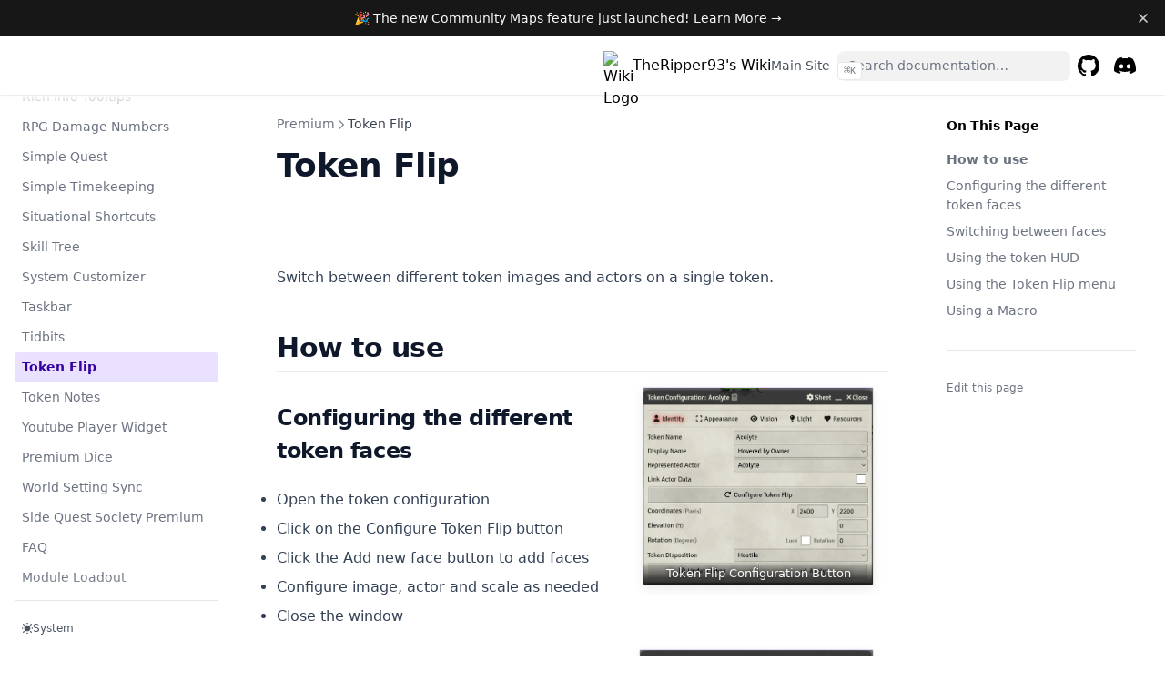

--- FILE ---
content_type: text/css; charset=utf-8
request_url: https://wiki.theripper93.com/_next/static/css/1392c42a40e52b63.css
body_size: 42
content:
.steps-container-h3{margin-left:1rem;padding-left:1.5rem;counter-reset:step;border-left:1px solid;border-color:#e5e7eb;margin-bottom:3rem}.steps-container-h3 h3{counter-increment:step}.steps-container-h3 h3:before{display:inline-block;position:absolute;content:counter(step);margin-top:3px;margin-left:-41px;width:33px;height:33px;text-align:center;text-indent:-1px;color:#999;border-radius:100%;border:4px solid #fff;background:#f3f3f3;line-height:1.5rem;font-size:1rem;font-weight:400}.dark .steps-container-h3{border-color:#2e2e2e}.dark .steps-container-h3 h3:before{color:#999;border:4px solid rgba(17,17,17,var(--tw-bg-opacity));background:#2e2e2e}.steps-container-ol ol{margin-left:1rem;padding-left:1.5rem;counter-reset:step;border-left:1px solid;border-color:#e5e7eb;margin-bottom:3rem;list-style-type:none}.steps-container-ol li{counter-increment:step;margin:1rem 0}.steps-container-ol li:before{display:inline-block;position:absolute;margin:0 0 1rem -41px;content:counter(step);width:33px;height:33px;text-align:center;color:#999;border-radius:100%;border:4px solid #fff;background:#f3f3f3;line-height:1.5rem;font-size:1rem;font-weight:400}.dark .steps-container-ol ol{border-color:#2e2e2e}.dark .steps-container-ol li:before{color:#999;border:4px solid rgba(17,17,17,var(--tw-bg-opacity));background:#2e2e2e}

--- FILE ---
content_type: text/css; charset=utf-8
request_url: https://wiki.theripper93.com/_next/static/css/75192694c811d776.css
body_size: 272
content:
.image_wikiImage__NdkWI{position:relative;border-radius:2px;margin:1rem;object-fit:contain;float:right;transition:all .2s ease-in-out;border:1px solid hsl(var(--nextra-primary-hue) 100% 45%/.15);box-shadow:0 4px 12px rgba(0,0,0,.08);transform-origin:center right;overflow:hidden}.image_wikiImage__NdkWI:hover{transform:scale(2);z-index:5}.image_wikiImageSmall__8caJE{position:relative;border-radius:2px;margin:1rem;object-fit:contain;width:auto;float:right;transition:all .2s ease-in-out;border:1px solid transparent;transform-origin:center right;overflow:hidden}.image_wikiImageSmall__8caJE:hover{transform:scale(2);z-index:5}.image_wikiDesc__QLfJf{position:absolute;bottom:0;font-size:smaller;width:100%;color:#f9fafb;background-image:linear-gradient(0deg,hsla(0,0%,7%,.9),hsla(0,0%,7%,.75) 25%,hsla(0,0%,7%,.1) 90%,hsla(0,0%,7%,0));padding:.2rem;text-align:center;text-shadow:0 0 5px #111;pointer-events:none}.image_wikiImg__avTOF{object-fit:contain;width:auto;max-width:20vw;max-height:30vh;min-width:max(150px,15vh)}.image_wikiImgSmall__p_TNO{object-fit:contain;width:auto;max-width:10vw;max-height:20vh;min-width:max(200px,10vh)}.moduleinfo_info__XRfMI{display:flex;flex-wrap:wrap;gap:1rem;margin-top:1rem;transition:all .3s linear}.moduleinfo_button__GyVUg{border:1px solid rgba(0,0,0,.12);border-radius:4px;padding:.5rem;box-shadow:0 1px 2px 0 rgba(0,0,0,.05);transition:box-shadow .2s ease-in-out;white-space:nowrap}.dark .moduleinfo_button__GyVUg{border:1px solid hsla(0,0%,100%,.12)}.moduleinfo_button__GyVUg:hover{box-shadow:0 4px 6px -1px rgba(0,0,0,.1),0 2px 4px -1px rgba(0,0,0,.06)}

--- FILE ---
content_type: text/css; charset=utf-8
request_url: https://wiki.theripper93.com/_next/static/css/75192694c811d776.css
body_size: 290
content:
.image_wikiImage__NdkWI{position:relative;border-radius:2px;margin:1rem;object-fit:contain;float:right;transition:all .2s ease-in-out;border:1px solid hsl(var(--nextra-primary-hue) 100% 45%/.15);box-shadow:0 4px 12px rgba(0,0,0,.08);transform-origin:center right;overflow:hidden}.image_wikiImage__NdkWI:hover{transform:scale(2);z-index:5}.image_wikiImageSmall__8caJE{position:relative;border-radius:2px;margin:1rem;object-fit:contain;width:auto;float:right;transition:all .2s ease-in-out;border:1px solid transparent;transform-origin:center right;overflow:hidden}.image_wikiImageSmall__8caJE:hover{transform:scale(2);z-index:5}.image_wikiDesc__QLfJf{position:absolute;bottom:0;font-size:smaller;width:100%;color:#f9fafb;background-image:linear-gradient(0deg,hsla(0,0%,7%,.9),hsla(0,0%,7%,.75) 25%,hsla(0,0%,7%,.1) 90%,hsla(0,0%,7%,0));padding:.2rem;text-align:center;text-shadow:0 0 5px #111;pointer-events:none}.image_wikiImg__avTOF{object-fit:contain;width:auto;max-width:20vw;max-height:30vh;min-width:max(150px,15vh)}.image_wikiImgSmall__p_TNO{object-fit:contain;width:auto;max-width:10vw;max-height:20vh;min-width:max(200px,10vh)}.moduleinfo_info__XRfMI{display:flex;flex-wrap:wrap;gap:1rem;margin-top:1rem;transition:all .3s linear}.moduleinfo_button__GyVUg{border:1px solid rgba(0,0,0,.12);border-radius:4px;padding:.5rem;box-shadow:0 1px 2px 0 rgba(0,0,0,.05);transition:box-shadow .2s ease-in-out;white-space:nowrap}.dark .moduleinfo_button__GyVUg{border:1px solid hsla(0,0%,100%,.12)}.moduleinfo_button__GyVUg:hover{box-shadow:0 4px 6px -1px rgba(0,0,0,.1),0 2px 4px -1px rgba(0,0,0,.06)}

--- FILE ---
content_type: text/css; charset=utf-8
request_url: https://wiki.theripper93.com/_next/static/css/1ed1cbdb67a3d6b6.css
body_size: 32
content:
.cards_card__y_W36{padding:1rem;border:1px solid #343434;border-radius:5px;display:flex;transition:border-color .4s ease-in-out;font-weight:700;width:190px;justify-content:center;align-items:center;text-align:center}.cards_card__y_W36:hover{cursor:pointer;border-color:hsl(var(--nextra-primary-hue) 100% 45%)}.cards_container__lVLVI{display:flex;flex-wrap:wrap;justify-content:center;padding:2rem 0;gap:1rem}

--- FILE ---
content_type: application/javascript; charset=utf-8
request_url: https://wiki.theripper93.com/_next/static/chunks/pages/premium/side-quest-society-premium-702c27374014ce5d.js
body_size: 3914
content:
(self.webpackChunk_N_E=self.webpackChunk_N_E||[]).push([[351],{4962:function(e,i,t){(window.__NEXT_P=window.__NEXT_P||[]).push(["/premium/side-quest-society-premium",function(){return t(5328)}])},5328:function(e,i,t){"use strict";t.r(i),t.d(i,{__toc:function(){return s}});var a=t(5893),r=t(2673),n=t(7913),o=t(8426);t(9128);var d=t(2643);let s=[];function _createMdxContent(e){let i=Object.assign({p:"p",a:"a"},(0,d.a)(),e.components);return(0,a.jsxs)(i.p,{children:["See the ",(0,a.jsx)(i.a,{href:"https://wiki.theripper93.com/free/side-quest-society-free",children:"Side Quest Society"})," page for more information."]})}let m={MDXContent:function(){let e=arguments.length>0&&void 0!==arguments[0]?arguments[0]:{},{wrapper:i}=Object.assign({},(0,d.a)(),e.components);return i?(0,a.jsx)(i,{...e,children:(0,a.jsx)(_createMdxContent,{...e})}):_createMdxContent(e)},pageOpts:{filePath:"pages/premium/side-quest-society-premium.mdx",route:"/premium/side-quest-society-premium",timestamp:175433763e4,pageMap:[{kind:"Meta",data:{index:{title:"Home",display:"hidden"},levels:"Levels","levels-3d-preview":"3D Canvas",free:"Free",premium:"Premium",secretwiki:{title:"Secret Wiki",display:"hidden"},contact:{title:"Main Site",type:"page",href:"https://www.theripper93.com/",newWindow:!0},faq:"FAQ","module-loadouts":"Module Loadout",downgrading:"Downgrading Modules"}},{kind:"MdxPage",name:"downgrading",route:"/downgrading"},{kind:"MdxPage",name:"faq",route:"/faq"},{kind:"Folder",name:"free",route:"/free",children:[{kind:"Meta",data:{enhancedcombathud:"Argon Combat HUD",autoanimations:"Automated Animations","automated-evocations":"Automated Evocations",betterroofs:"Better Roofs",bossbar:"Boss Bar","camera-dock":"Camera Dock",combatbooster:"Combat Booster","combat-tracker-dock":"Carousel Combat Tracker",emojify:"Emojify","fuzzy-foundry":"Dig Down","hurry-up":"Hurry Up",mmm:"Maxwell's Manual of Malicious Maladies","theripper-premium-hub":"Module Hub",patrol:"Patrol","portal-lib":"Portal","quick-grid-align":"Quick Grid Align","real-dice":"Real Dice","settings-world-client-swap":"Settings - Client to World",smarttarget:"Smart Target",splatter:"Splatter","spotlight-omnisearch":"Spotlight Omnisearch","side-quest-society-free":"The Side Quest Society","tile-scroll":"Tile Scroll","tile-sort":"Tile Sort","token-z":"Token Z","wall-height":"Wall Height","what-the-flag":"WTF: What the Flag?","vtt-desktop-client":"Vtt Desktop Client"}},{kind:"MdxPage",name:"autoanimations",route:"/free/autoanimations"},{kind:"MdxPage",name:"automated-evocations",route:"/free/automated-evocations"},{kind:"MdxPage",name:"betterroofs",route:"/free/betterroofs"},{kind:"MdxPage",name:"bossbar",route:"/free/bossbar"},{kind:"MdxPage",name:"camera-dock",route:"/free/camera-dock"},{kind:"MdxPage",name:"combat-tracker-dock",route:"/free/combat-tracker-dock"},{kind:"MdxPage",name:"combatbooster",route:"/free/combatbooster"},{kind:"MdxPage",name:"emojify",route:"/free/emojify"},{kind:"MdxPage",name:"enhancedcombathud",route:"/free/enhancedcombathud"},{kind:"MdxPage",name:"fuzzy-foundry",route:"/free/fuzzy-foundry"},{kind:"MdxPage",name:"hurry-up",route:"/free/hurry-up"},{kind:"MdxPage",name:"mmm",route:"/free/mmm"},{kind:"MdxPage",name:"patrol",route:"/free/patrol"},{kind:"MdxPage",name:"portal-lib",route:"/free/portal-lib"},{kind:"MdxPage",name:"quick-grid-align",route:"/free/quick-grid-align"},{kind:"MdxPage",name:"real-dice",route:"/free/real-dice"},{kind:"MdxPage",name:"settings-world-client-swap",route:"/free/settings-world-client-swap"},{kind:"MdxPage",name:"side-quest-society-free",route:"/free/side-quest-society-free"},{kind:"MdxPage",name:"smarttarget",route:"/free/smarttarget"},{kind:"MdxPage",name:"splatter",route:"/free/splatter"},{kind:"MdxPage",name:"spotlight-omnisearch",route:"/free/spotlight-omnisearch"},{kind:"MdxPage",name:"theripper-premium-hub",route:"/free/theripper-premium-hub"},{kind:"MdxPage",name:"tile-scroll",route:"/free/tile-scroll"},{kind:"MdxPage",name:"tile-sort",route:"/free/tile-sort"},{kind:"MdxPage",name:"token-z",route:"/free/token-z"},{kind:"MdxPage",name:"vtt-desktop-client",route:"/free/vtt-desktop-client"},{kind:"MdxPage",name:"wall-height",route:"/free/wall-height"},{kind:"MdxPage",name:"what-the-flag",route:"/free/what-the-flag"}]},{kind:"MdxPage",name:"free",route:"/free"},{kind:"MdxPage",name:"index",route:"/"},{kind:"Folder",name:"levels",route:"/levels",children:[{kind:"Meta",data:{levelsautocover:"Auto Cover","levels-layer-effects":"Depth Blur",levelsvolumetrictemplates:"Volumetric Templates"}},{kind:"MdxPage",name:"levels-layer-effects",route:"/levels/levels-layer-effects"},{kind:"MdxPage",name:"levelsautocover",route:"/levels/levelsautocover"},{kind:"MdxPage",name:"levelsvolumetrictemplates",route:"/levels/levelsvolumetrictemplates"}]},{kind:"Folder",name:"levels-3d-preview",route:"/levels-3d-preview",children:[{kind:"MdxPage",name:"3D-Canvas-Getting-Started",route:"/levels-3d-preview/3D-Canvas-Getting-Started"},{kind:"Meta",data:{"3D-Canvas-Getting-Started":"Getting Started",info:"Additional Info","three-actor-portrait":"3D Portraits",canvas3dcompendium:"Mapmaking Pack",canvas3dtokencompendium:"Token Collection",communitymaps:"Community Maps",terrascape:"Terrascape",townscaper:{display:"hidden",title:"Townscaper"}}},{kind:"MdxPage",name:"canvas3dcompendium",route:"/levels-3d-preview/canvas3dcompendium"},{kind:"MdxPage",name:"canvas3dtokencompendium",route:"/levels-3d-preview/canvas3dtokencompendium"},{kind:"MdxPage",name:"communitymaps",route:"/levels-3d-preview/communitymaps"},{kind:"Folder",name:"info",route:"/levels-3d-preview/info",children:[{kind:"Meta",data:{entities:"Entities",fow:"Fog of War & Vision",particles:"Particles API",shaders:"Shaders"}},{kind:"Folder",name:"entities",route:"/levels-3d-preview/info/entities",children:[{kind:"Meta",data:{tiles:"Tiles",lights:"Lights",templates:"Templates",notes:"Notes",walls:"Walls",drawings:"Drawings"}},{kind:"MdxPage",name:"drawings",route:"/levels-3d-preview/info/entities/drawings"},{kind:"MdxPage",name:"lights",route:"/levels-3d-preview/info/entities/lights"},{kind:"MdxPage",name:"notes",route:"/levels-3d-preview/info/entities/notes"},{kind:"MdxPage",name:"templates",route:"/levels-3d-preview/info/entities/templates"},{kind:"MdxPage",name:"tiles",route:"/levels-3d-preview/info/entities/tiles"},{kind:"MdxPage",name:"walls",route:"/levels-3d-preview/info/entities/walls"}]},{kind:"MdxPage",name:"fow",route:"/levels-3d-preview/info/fow"},{kind:"MdxPage",name:"particles",route:"/levels-3d-preview/info/particles"},{kind:"MdxPage",name:"shaders",route:"/levels-3d-preview/info/shaders"}]},{kind:"MdxPage",name:"terrascape",route:"/levels-3d-preview/terrascape"},{kind:"MdxPage",name:"three-actor-portrait",route:"/levels-3d-preview/three-actor-portrait"},{kind:"MdxPage",name:"townscaper",route:"/levels-3d-preview/townscaper"}]},{kind:"MdxPage",name:"levels-3d-preview",route:"/levels-3d-preview"},{kind:"MdxPage",name:"levels",route:"/levels"},{kind:"MdxPage",name:"module-loadouts",route:"/module-loadouts"},{kind:"Folder",name:"premium",route:"/premium",children:[{kind:"Meta",data:{"compact-scene-navigation":"Compact Scene Navigation","config-presets":{display:"hidden",title:"Config Presets"},"dynamic-soundscapes":"Dynamic Soundscapes","epic-rolls-5e":"Epic Rolls 5e","filepicker-plus":"Filepicker+",gatherer:"Gatherer",hexplorer:"Hexplorer","hover-distance":"Hover Distance","image-context":"Image Context","inactive-tokens-lmao":"Inactive Tokens","journal-page-popout":"Journal Page Popout","light-switch":"Lightswitch","macro-wheel":"Macro Wheel",mastercrafted:"Mastercrafted","media-optimizer":"Media Optimizer","fvtt-paper-doll-ui":"Paper Doll","party-monitor-dock":"Party HUD","power-select-toolkit":{display:"hidden",title:"Power Select Toolkit"},"progress-tracker":"Progress Tracker","puzzle-locks":"Puzzle Locks","quick-doors":"Quickdoors",quickdraw:"Quickdraw","recycle-bin":"Recycle Bin","rich-info-tooltips":"Rich Info Tooltips","damage-numbers":"RPG Damage Numbers","simple-quest":"Simple Quest","simple-timekeeping":"Simple Timekeeping","situational-shortcuts":"Situational Shortcuts","skill-tree":"Skill Tree","dnd5e-system-customizer":"System Customizer","foundry-taskbar":"Taskbar",tidbits:"Tidbits",tokenflip:"Token Flip","token-notes":"Token Notes","fvtt-youtube-player":"Youtube Player Widget","ripper-premium-dice":"Premium Dice","ripper-premium-dice-ea":{display:"hidden",title:"Ripper Premium Dice Ea"},"world-setting-sync":"World Setting Sync","side-quest-society-premium":"Side Quest Society Premium"}},{kind:"MdxPage",name:"compact-scene-navigation",route:"/premium/compact-scene-navigation"},{kind:"MdxPage",name:"config-presets",route:"/premium/config-presets"},{kind:"MdxPage",name:"damage-numbers",route:"/premium/damage-numbers"},{kind:"MdxPage",name:"dnd5e-system-customizer",route:"/premium/dnd5e-system-customizer"},{kind:"MdxPage",name:"dynamic-soundscapes",route:"/premium/dynamic-soundscapes"},{kind:"MdxPage",name:"epic-rolls-5e",route:"/premium/epic-rolls-5e"},{kind:"MdxPage",name:"filepicker-plus",route:"/premium/filepicker-plus"},{kind:"MdxPage",name:"foundry-taskbar",route:"/premium/foundry-taskbar"},{kind:"MdxPage",name:"fvtt-paper-doll-ui",route:"/premium/fvtt-paper-doll-ui"},{kind:"MdxPage",name:"fvtt-youtube-player",route:"/premium/fvtt-youtube-player"},{kind:"MdxPage",name:"gatherer",route:"/premium/gatherer"},{kind:"MdxPage",name:"hexplorer",route:"/premium/hexplorer"},{kind:"MdxPage",name:"hover-distance",route:"/premium/hover-distance"},{kind:"MdxPage",name:"image-context",route:"/premium/image-context"},{kind:"MdxPage",name:"inactive-tokens-lmao",route:"/premium/inactive-tokens-lmao"},{kind:"MdxPage",name:"journal-page-popout",route:"/premium/journal-page-popout"},{kind:"MdxPage",name:"light-switch",route:"/premium/light-switch"},{kind:"MdxPage",name:"macro-wheel",route:"/premium/macro-wheel"},{kind:"MdxPage",name:"mastercrafted",route:"/premium/mastercrafted"},{kind:"MdxPage",name:"media-optimizer",route:"/premium/media-optimizer"},{kind:"MdxPage",name:"party-monitor-dock",route:"/premium/party-monitor-dock"},{kind:"MdxPage",name:"power-select-toolkit",route:"/premium/power-select-toolkit"},{kind:"MdxPage",name:"progress-tracker",route:"/premium/progress-tracker"},{kind:"MdxPage",name:"puzzle-locks",route:"/premium/puzzle-locks"},{kind:"MdxPage",name:"quick-doors",route:"/premium/quick-doors"},{kind:"MdxPage",name:"quickdraw",route:"/premium/quickdraw"},{kind:"MdxPage",name:"recycle-bin",route:"/premium/recycle-bin"},{kind:"MdxPage",name:"rich-info-tooltips",route:"/premium/rich-info-tooltips"},{kind:"MdxPage",name:"ripper-premium-dice-ea",route:"/premium/ripper-premium-dice-ea"},{kind:"MdxPage",name:"ripper-premium-dice",route:"/premium/ripper-premium-dice"},{kind:"MdxPage",name:"side-quest-society-premium",route:"/premium/side-quest-society-premium"},{kind:"MdxPage",name:"simple-quest",route:"/premium/simple-quest"},{kind:"MdxPage",name:"simple-timekeeping",route:"/premium/simple-timekeeping"},{kind:"MdxPage",name:"situational-shortcuts",route:"/premium/situational-shortcuts"},{kind:"MdxPage",name:"skill-tree",route:"/premium/skill-tree"},{kind:"MdxPage",name:"tidbits",route:"/premium/tidbits"},{kind:"MdxPage",name:"token-notes",route:"/premium/token-notes"},{kind:"MdxPage",name:"tokenflip",route:"/premium/tokenflip"},{kind:"MdxPage",name:"world-setting-sync",route:"/premium/world-setting-sync"}]},{kind:"MdxPage",name:"premium",route:"/premium"},{kind:"Folder",name:"secretwiki",route:"/secretwiki",children:[{kind:"Meta",data:{"*":{display:"hidden"}}},{kind:"Folder",name:"chat-messages",route:"/secretwiki/chat-messages",children:[{kind:"Meta",data:{"*":{display:"hidden"},"chat-messages":"Chat Messages","html-in-chat-messages":"HTML in Chat Messages"}},{kind:"MdxPage",name:"chat-messages",route:"/secretwiki/chat-messages/chat-messages"},{kind:"MdxPage",name:"html-in-chat-messages",route:"/secretwiki/chat-messages/html-in-chat-messages"}]},{kind:"Folder",name:"dialogs",route:"/secretwiki/dialogs",children:[{kind:"Meta",data:{"*":{display:"hidden"},dialogs:"Dialogs",inputs:"Inputs","inputs-advanced":"Inputs Advanced"}},{kind:"MdxPage",name:"dialogs",route:"/secretwiki/dialogs/dialogs"},{kind:"MdxPage",name:"inputs-advanced",route:"/secretwiki/dialogs/inputs-advanced"},{kind:"MdxPage",name:"inputs",route:"/secretwiki/dialogs/inputs"}]},{kind:"Folder",name:"introduction",route:"/secretwiki/introduction",children:[{kind:"Meta",data:{"*":{display:"hidden"},"accessing-documents":"Accessing Documents","accessing-documents-part-2":"Accessing Documents Part 2",documents:"Documents","introduction-to-foundry-macros":"Introduction to Foundry Macros",prerequisites:"Prerequisites"}},{kind:"MdxPage",name:"accessing-documents-part-2",route:"/secretwiki/introduction/accessing-documents-part-2"},{kind:"MdxPage",name:"accessing-documents",route:"/secretwiki/introduction/accessing-documents"},{kind:"MdxPage",name:"documents",route:"/secretwiki/introduction/documents"},{kind:"MdxPage",name:"introduction-to-foundry-macros",route:"/secretwiki/introduction/introduction-to-foundry-macros"},{kind:"MdxPage",name:"prerequisites",route:"/secretwiki/introduction/prerequisites"}]},{kind:"Folder",name:"misc",route:"/secretwiki/misc",children:[{kind:"Meta",data:{"*":{display:"hidden"},audio:"Audio",regions:"Regions","status-effects":"Status Effects"}},{kind:"MdxPage",name:"audio",route:"/secretwiki/misc/audio"},{kind:"MdxPage",name:"regions",route:"/secretwiki/misc/regions"},{kind:"MdxPage",name:"status-effects",route:"/secretwiki/misc/status-effects"}]},{kind:"Folder",name:"noncoding",route:"/secretwiki/noncoding",children:[{kind:"Meta",data:{"*":{display:"hidden"},livekit:"Livekit"}},{kind:"MdxPage",name:"livekit",route:"/secretwiki/noncoding/livekit"}]},{kind:"Folder",name:"rolls",route:"/secretwiki/rolls",children:[{kind:"Meta",data:{"*":{display:"hidden"},rolls:"Rolls"}},{kind:"MdxPage",name:"rolls",route:"/secretwiki/rolls/rolls"}]}]},{kind:"MdxPage",name:"secretwiki",route:"/secretwiki"}],flexsearch:{codeblocks:!0},title:"Side Quest Society Premium",headings:s},pageNextRoute:"/premium/side-quest-society-premium",nextraLayout:n.ZP,themeConfig:o.Z};i.default=(0,r.j)(m)},8426:function(e,i,t){"use strict";var a=t(5893);t(7294);var r=t(3636);r.vc.autoAddCss=!1,i.Z={logo:(0,a.jsxs)("div",{style:{display:"flex",alignItems:"center",gap:"0.5rem"},children:[(0,a.jsx)("img",{src:"/static/images/favicon.ico",style:{width:"2rem",height:"2rem"},alt:"Wiki Logo","aria-label":"Logo"})," ",(0,a.jsx)("span",{children:" TheRipper93's Wiki"})]}),project:{link:"https://github.com/theripper93"},docsRepositoryBase:"https://discord.theripper93.com",chat:{link:"https://discord.theripper93.com"},footer:{component:null},primaryHue:{dark:45,light:259},feedback:{content:"",edit:""},banner:{key:"2.0-release",text:(0,a.jsx)("a",{href:"/levels-3d-preview/communitymaps",target:"_blank",children:"\uD83C\uDF89 The new Community Maps feature just launched! Learn More →"})},useNextSeoProps:()=>({titleTemplate:"%s – TheRipper93 Wiki"}),head:()=>(0,a.jsxs)(a.Fragment,{children:[(0,a.jsx)("meta",{name:"viewport",content:"width=device-width, initial-scale=1.0"}),(0,a.jsx)("meta",{property:"og:title",content:"✨ TheRipper93"}),(0,a.jsx)("meta",{property:"og:description",content:"The wiki for TheRipper93"}),(0,a.jsx)("link",{rel:"icon",type:"image/png",href:"https://github.com/theripper93/theripper93wiki/raw/main/public/static/images/favicon.ico"}),(0,a.jsx)("style",{children:r.vz.css()})]})}},5789:function(){}},function(e){e.O(0,[200,9774,2888,179],function(){return e(e.s=4962)}),_N_E=e.O()}]);

--- FILE ---
content_type: application/javascript; charset=utf-8
request_url: https://wiki.theripper93.com/_next/static/chunks/pages/premium/simple-quest-ad656e270e30492f.js
body_size: 16650
content:
(self.webpackChunk_N_E=self.webpackChunk_N_E||[]).push([[4289],{1703:function(e,s,t){(window.__NEXT_P=window.__NEXT_P||[]).push(["/premium/simple-quest",function(){return t(5046)}])},5046:function(e,s,t){"use strict";t.r(s),t.d(s,{__toc:function(){return u}});var n=t(5893),i=t(2673),a=t(7913),r=t(8426);t(9128);var o=t(2643),l=t(3992),c=t(2685),d=t(88),h=t.n(d),p=t(9013);let u=[{depth:2,value:"Basics",id:"basics"},{depth:3,value:"Using the quest log",id:"using-the-quest-log"},{depth:3,value:"Setting up the quest log",id:"setting-up-the-quest-log"},{depth:3,value:"Navigation bar",id:"navigation-bar"},{depth:2,value:"Quests Tab",id:"quests-tab"},{depth:3,value:"Quest list",id:"quest-list"},{depth:4,value:"Hiding a quest",id:"hiding-a-quest"},{depth:3,value:"Quest details",id:"quest-details"},{depth:4,value:"Objectives",id:"objectives"},{depth:2,value:"Maps Tab",id:"maps-tab"},{depth:3,value:"Basic Navigation",id:"basic-navigation"},{depth:3,value:"Configuring Markers",id:"configuring-markers"},{depth:3,value:"Interacting with Markers",id:"interacting-with-markers"},{depth:3,value:"Fog of War",id:"fog-of-war"},{depth:3,value:"Super Resolution Maps",id:"super-resolution-maps"},{depth:2,value:"Achievements Tab",id:"achievements-tab"},{depth:2,value:"Notifications",id:"notifications"},{depth:2,value:"Charts, Graphs and Mindmaps",id:"charts-graphs-and-mindmaps"},{depth:3,value:"Example",id:"example"},{depth:3,value:"Charts can also have content links!",id:"charts-can-also-have-content-links"},{depth:2,value:"Custom Enrichers",id:"custom-enrichers"},{depth:3,value:"@time (Requires Simple Calendar)",id:"time-requires-simple-calendar"},{depth:3,value:"@QUEST / @LORE / @MAP",id:"quest--lore--map"},{depth:3,value:"@COUNT",id:"count"},{depth:3,value:"@REPUTATION",id:"reputation"},{depth:4,value:"Basic",id:"basic"},{depth:4,value:"Icons",id:"icons"},{depth:4,value:"Bar",id:"bar"},{depth:4,value:"Customizing text and borders",id:"customizing-text-and-borders"},{depth:3,value:"@TTM",id:"ttm"},{depth:2,value:"Custom Journal Elements",id:"custom-journal-elements"},{depth:2,value:"3D Portraits Integration",id:"3d-portraits-integration"},{depth:2,value:"Macros",id:"macros"},{depth:3,value:"Toggle the Simple Quest interface:",id:"toggle-the-simple-quest-interface"},{depth:3,value:"Open Simple Quest on a specific quest or map",id:"open-simple-quest-on-a-specific-quest-or-map"},{depth:3,value:"Open Simple Quest on a specific tab",id:"open-simple-quest-on-a-specific-tab"},{depth:3,value:"Convert Scene to Map",id:"convert-scene-to-map"},{depth:3,value:"Macro-Linked Markers",id:"macro-linked-markers"},{depth:2,value:"Auto Import",id:"auto-import"}];function _createMdxContent(e){let s=Object.assign({h1:"h1",p:"p",h2:"h2",h3:"h3",code:"code",ol:"ol",li:"li",h4:"h4",ul:"ul",strong:"strong",details:"details",summary:"summary",a:"a",pre:"pre",span:"span"},(0,o.a)(),e.components);return(0,n.jsxs)(n.Fragment,{children:[(0,n.jsx)(s.h1,{children:"Simple Quest"}),"\n",(0,n.jsx)(c.Z,{}),"\n",(0,n.jsx)(s.p,{children:"A simple and clean quest management interface with personal and shared notes."}),"\n",(0,n.jsx)(s.h2,{id:"basics",children:"Basics"}),"\n",(0,n.jsx)(p.UW,{type:"warning",emoji:"⚠️",children:(0,n.jsx)(s.p,{children:"Note that players should not have Ownership of the quests journals - if you give them ownership they will be able to edit the quests but they will also see hidden objectives."})}),"\n",(0,n.jsx)(s.h3,{id:"using-the-quest-log",children:"Using the quest log"}),"\n",(0,n.jsx)(l.Z,{src:"/images/simple-quest/simple-quest.png",alt:"Simple Quest Interface",className:h().wikiImage}),"\n",(0,n.jsxs)(s.p,{children:["You can open the Simple Quest interface by clicking the ",(0,n.jsx)(s.code,{children:"Simple Quest"})," button in the ",(0,n.jsx)(s.code,{children:"Notes"})," scene controls or with the ",(0,n.jsx)(s.code,{children:"J"})," hotkey. A button in the Journals sidebar tab is also added for convenience."]}),"\n",(0,n.jsx)(s.h3,{id:"setting-up-the-quest-log",children:"Setting up the quest log"}),"\n",(0,n.jsx)(s.p,{children:"When you first enable the module, basic journals will be created automatically."}),"\n",(0,n.jsxs)(s.ol,{children:["\n",(0,n.jsx)(s.li,{children:"Open Simple Quest"}),"\n",(0,n.jsxs)(s.li,{children:["Click the ",(0,n.jsx)(s.code,{children:"Add Quest"})," button in the top right corner of the Quests List section"]}),"\n",(0,n.jsx)(s.li,{children:"Enter a name for the quest and add the text you desire, it's just a regular Journal Page."}),"\n",(0,n.jsx)(s.li,{children:"Ordered and unordered lists will be converted to checklists in the quest log."}),"\n",(0,n.jsx)(s.li,{children:"Save the Journal Page and you are done! You created your first quest."}),"\n"]}),"\n",(0,n.jsx)(s.h3,{id:"navigation-bar",children:"Navigation bar"}),"\n",(0,n.jsxs)(s.p,{children:["Here you can select which tab you want to view, the main ",(0,n.jsx)(s.code,{children:"Quests"})," tab will display your quests while the ",(0,n.jsx)(s.code,{children:"My Notes"})," and ",(0,n.jsx)(s.code,{children:"Party Journal"})," tabs will display your personal and shared notes respectively.\r\nYou can edit your notes by clicking the ",(0,n.jsx)(s.code,{children:"Edit"})," button in the top right corner of the notes area."]}),"\n",(0,n.jsxs)(s.p,{children:["The ",(0,n.jsx)(s.code,{children:"Maps"})," tab will be discussed in the Maps section below."]}),"\n",(0,n.jsx)(s.h2,{id:"quests-tab",children:"Quests Tab"}),"\n",(0,n.jsx)(s.p,{children:"There are 2 main areas in the Quests Tab interface:"}),"\n",(0,n.jsxs)(s.ol,{children:["\n",(0,n.jsx)(s.li,{children:"Quest list"}),"\n",(0,n.jsx)(s.li,{children:"Quest details"}),"\n"]}),"\n",(0,n.jsx)(s.h3,{id:"quest-list",children:"Quest list"}),"\n",(0,n.jsx)(s.p,{children:"Here you can see all your quests, you can click on a quest to view its details and click the Arrow button to collapse or expand a category."}),"\n",(0,n.jsx)(s.p,{children:"On the Top Right corner of the quest list you can find buttons to add a new quest or category."}),"\n",(0,n.jsx)(s.h4,{id:"hiding-a-quest",children:"Hiding a quest"}),"\n",(0,n.jsxs)(s.p,{children:["As the GM you can hide a quest from the players by clicking the ",(0,n.jsx)(s.code,{children:"Hide"})," located to the Left of the quest name. Note that this button is hidden and only displays on Hover."]}),"\n",(0,n.jsxs)(s.ul,{children:["\n",(0,n.jsx)(s.li,{children:"Locate the quest you want to hide in the Left Sidebar (Quest list)"}),"\n",(0,n.jsx)(s.li,{children:"Hover over the blank space to the left of the quest name"}),"\n",(0,n.jsx)(s.li,{children:"A purple (default theme) eye button will appear"}),"\n",(0,n.jsx)(s.li,{children:"Click the eye button to hide or unhide the quest"}),"\n"]}),"\n",(0,n.jsx)(s.h3,{id:"quest-details",children:"Quest details"}),"\n",(0,n.jsxs)(s.p,{children:["Here you can see the details of the selected quest, you can edit the quest name and description by clicking the ",(0,n.jsx)(s.code,{children:"Edit"})," button in the top right corner of the details area.\r\nThis area also includes a ",(0,n.jsx)(s.code,{children:"Delete"})," and ",(0,n.jsx)(s.code,{children:"Duplicate"})," buttons as well as a dropdown to move the quest to a different journal."]}),"\n",(0,n.jsx)(s.h4,{id:"objectives",children:"Objectives"}),"\n",(0,n.jsx)(s.p,{children:"If your quest has a checklist, you can check or uncheck items by clicking on them."}),"\n",(0,n.jsxs)(s.ul,{children:["\n",(0,n.jsx)(s.li,{children:"Left click to check or uncheck an item"}),"\n",(0,n.jsx)(s.li,{children:"Right click to check as failed"}),"\n"]}),"\n",(0,n.jsxs)(s.p,{children:["As the GM you can also hide a quest objective by clicking the ",(0,n.jsx)(s.code,{children:"Hide"})," located to the Left of the checkbox. Note that this button is hidden and only displays on Hover."]}),"\n",(0,n.jsx)(s.h2,{id:"maps-tab",children:"Maps Tab"}),"\n",(0,n.jsx)(l.Z,{src:"/images/simple-quest/simple-quest-map.png",alt:"Simple Quest Map Tab",className:h().wikiImage}),"\n",(0,n.jsx)(s.p,{children:"Welcome to the Maps Tab! This feature is designed to enhance your navigation experience and help you keep track of important locations in a user-friendly manner. The Maps Tab provides various functionalities, making it a valuable tool for organizing, annotating, and exploring maps."}),"\n",(0,n.jsx)(s.h3,{id:"basic-navigation",children:"Basic Navigation"}),"\n",(0,n.jsxs)(s.ul,{children:["\n",(0,n.jsxs)(s.li,{children:["\n",(0,n.jsxs)(s.p,{children:[(0,n.jsx)(s.strong,{children:"Pan the Map:"})," Click and drag on the map to move around and explore different areas."]}),"\n"]}),"\n",(0,n.jsxs)(s.li,{children:["\n",(0,n.jsxs)(s.p,{children:[(0,n.jsx)(s.strong,{children:"Zoom In/Out:"})," Use the scroll wheel on your mouse to zoom in and out of the map for a more detailed or broader view."]}),"\n"]}),"\n"]}),"\n",(0,n.jsx)(s.h3,{id:"configuring-markers",children:"Configuring Markers"}),"\n",(0,n.jsxs)(s.ul,{children:["\n",(0,n.jsxs)(s.li,{children:["\n",(0,n.jsxs)(s.p,{children:[(0,n.jsx)(s.strong,{children:"Add Marker:"})," Right-click on the map to add a marker at the selected location."]}),"\n"]}),"\n",(0,n.jsxs)(s.li,{children:["\n",(0,n.jsxs)(s.p,{children:[(0,n.jsx)(s.strong,{children:"Edit Marker:"})," Right-click on an existing marker to edit its details."]}),"\n"]}),"\n",(0,n.jsxs)(s.li,{children:["\n",(0,n.jsxs)(s.p,{children:[(0,n.jsx)(s.strong,{children:"Move Marker:"})," Hold the Right-click button on an existing marker to drag it to a different location."]}),"\n"]}),"\n"]}),"\n",(0,n.jsx)(s.h3,{id:"interacting-with-markers",children:"Interacting with Markers"}),"\n",(0,n.jsxs)(s.ul,{children:["\n",(0,n.jsxs)(s.li,{children:["\n",(0,n.jsxs)(s.p,{children:[(0,n.jsx)(s.strong,{children:"Open Marker:"})," Left-click on a marker to open its associated notes or quest details. If you associated a Scene to the marker, the scene will be viewed by the user."]}),"\n"]}),"\n",(0,n.jsxs)(s.li,{children:["\n",(0,n.jsxs)(s.p,{children:[(0,n.jsx)(s.strong,{children:"Toggle Hidden Status:"})," Hold the Alt key and Left-click on an existing marker to toggle its hidden status."]}),"\n"]}),"\n"]}),"\n",(0,n.jsx)(s.h3,{id:"fog-of-war",children:"Fog of War"}),"\n",(0,n.jsx)(p.UW,{type:"warning",emoji:"⚠️",children:(0,n.jsx)(s.p,{children:"Markers will be visible through the Fog of War, make sure to hide them if you want to keep them hidden from players."})}),"\n",(0,n.jsx)(s.p,{children:"The Maps Tab also supports the Fog of War feature, allowing you to hide certain areas of the map from players. This feature is especially useful for revealing new areas as players explore the map.\r\nTo use the Fog of War feature, follow these steps:"}),"\n",(0,n.jsxs)(s.ul,{children:["\n",(0,n.jsxs)(s.li,{children:["Click the ",(0,n.jsx)(s.code,{children:"Reset fog of war"})," button to initialize the fog of war for the current map."]}),"\n",(0,n.jsx)(s.li,{children:"Shift + Left-click on the map to hide areas on the map."}),"\n",(0,n.jsx)(s.li,{children:"Shift + Right-click on the map to reveal areas on the map."}),"\n",(0,n.jsx)(s.li,{children:"Use the brush size slider or Shift + Mouse Wheel to adjust the size of the brush used to hide or reveal areas on the map."}),"\n"]}),"\n",(0,n.jsx)(s.h3,{id:"super-resolution-maps",children:"Super Resolution Maps"}),"\n",(0,n.jsxs)(s.details,{children:[(0,n.jsxs)(s.p,{children:[(0,n.jsx)(s.summary,{children:"This is an advanced feature, click to expand"}),"\r\nEven though the process requires some work, it's possible to get very high resolution maps working smoothly with the Multi Resolution Feature."]}),(0,n.jsx)(s.p,{children:"In this instance we are talking about maps that are 10000x10000 pixels or more. If you attempt to use a map of this size without the Multi Resolution Feature, you will experience a lot of lag and stuttering when moving around the map."}),(0,n.jsx)(s.p,{children:"In order to create a Super Resolution map, follow these steps:"}),(0,n.jsxs)(s.ol,{children:["\n",(0,n.jsxs)(s.li,{children:["Get your source image split into a power of 2 grid (2x2, 3x3, 4x4 etc.). You can do so using image editing software or with an ",(0,n.jsx)(s.a,{href:"https://www.imgonline.com.ua/eng/cut-photo-into-pieces.php",children:"online tool"}),"."]}),"\n",(0,n.jsx)(s.li,{children:"Make sure the order of your images is left to right, top to bottom. The above online tool will do this automatically."}),"\n",(0,n.jsxs)(s.li,{children:["Close Simple Quest, head to the Journals Sidebar tab and open the ",(0,n.jsx)(s.code,{children:"Maps"})," Journal within the ",(0,n.jsx)(s.code,{children:"Quests"})," folder."]}),"\n",(0,n.jsxs)(s.li,{children:["Create a new Journal Page of the type ",(0,n.jsx)(s.code,{children:"text"})]}),"\n",(0,n.jsxs)(s.li,{children:["Add every image in order to the Journal Page, you can do so with the ",(0,n.jsx)(s.code,{children:"Insert Image"})," button in the toolbar."]}),"\n",(0,n.jsx)(s.li,{children:"Save the Journal Page and close the Journal."}),"\n",(0,n.jsx)(s.li,{children:"Open Simple Quest and head to the Maps tab, you should see your map there."}),"\n"]}),(0,n.jsx)(s.p,{children:(0,n.jsx)(s.strong,{children:"For Very large maps (16k+)"})}),(0,n.jsx)(s.p,{children:"For maps this large, you can take an extra step to make the experience even smoother."}),(0,n.jsx)(s.p,{children:"After following the steps above, create a low resolution version (4K or less) of your map and set it as the first image in the Journal Page.\r\nThis image will be used when the zoom level is low and will be replaced by the high resolution version when zooming in."}),(0,n.jsx)(s.p,{children:"If you are technical enough, you can also use this Python script to automate the process of splitting the image into a grid and creating the low resolution version."}),(0,n.jsxs)(s.details,{children:[(0,n.jsx)(s.summary,{children:"Python script"}),(0,n.jsxs)(s.p,{children:["Note that the script requires the ",(0,n.jsx)(s.a,{href:"https://pillow.readthedocs.io/en/stable/",children:"Pillow"})," library.\r\nYou can install it with:"]}),(0,n.jsx)(s.pre,{"data-language":"bash","data-theme":"default",hasCopyCode:!0,children:(0,n.jsx)(s.code,{"data-language":"bash","data-theme":"default",children:(0,n.jsxs)(s.span,{className:"line",children:[(0,n.jsx)(s.span,{style:{color:"var(--shiki-token-function)"},children:"pip"}),(0,n.jsx)(s.span,{style:{color:"var(--shiki-color-text)"},children:" "}),(0,n.jsx)(s.span,{style:{color:"var(--shiki-token-string)"},children:"install"}),(0,n.jsx)(s.span,{style:{color:"var(--shiki-color-text)"},children:" "}),(0,n.jsx)(s.span,{style:{color:"var(--shiki-token-string)"},children:"Pillow"})]})})}),(0,n.jsx)(s.pre,{"data-language":"python","data-theme":"default",hasCopyCode:!0,children:(0,n.jsxs)(s.code,{"data-language":"python","data-theme":"default",children:[(0,n.jsxs)(s.span,{className:"line",children:[(0,n.jsx)(s.span,{style:{color:"var(--shiki-token-keyword)"},children:"from"}),(0,n.jsx)(s.span,{style:{color:"var(--shiki-color-text)"},children:" PIL "}),(0,n.jsx)(s.span,{style:{color:"var(--shiki-token-keyword)"},children:"import"}),(0,n.jsx)(s.span,{style:{color:"var(--shiki-color-text)"},children:" Image"})]}),"\n",(0,n.jsxs)(s.span,{className:"line",children:[(0,n.jsx)(s.span,{style:{color:"var(--shiki-token-keyword)"},children:"import"}),(0,n.jsx)(s.span,{style:{color:"var(--shiki-color-text)"},children:" os"})]}),"\n",(0,n.jsx)(s.span,{className:"line",children:" "}),"\n",(0,n.jsxs)(s.span,{className:"line",children:[(0,n.jsx)(s.span,{style:{color:"var(--shiki-color-text)"},children:"Image"}),(0,n.jsx)(s.span,{style:{color:"var(--shiki-token-punctuation)"},children:"."}),(0,n.jsx)(s.span,{style:{color:"var(--shiki-color-text)"},children:"MAX_IMAGE_PIXELS "}),(0,n.jsx)(s.span,{style:{color:"var(--shiki-token-keyword)"},children:"="}),(0,n.jsx)(s.span,{style:{color:"var(--shiki-color-text)"},children:" "}),(0,n.jsx)(s.span,{style:{color:"var(--shiki-token-constant)"},children:"None"})]}),"\n",(0,n.jsx)(s.span,{className:"line",children:" "}),"\n",(0,n.jsxs)(s.span,{className:"line",children:[(0,n.jsx)(s.span,{style:{color:"var(--shiki-token-keyword)"},children:"def"}),(0,n.jsx)(s.span,{style:{color:"var(--shiki-color-text)"},children:" "}),(0,n.jsx)(s.span,{style:{color:"var(--shiki-token-function)"},children:"split_and_resize_image"}),(0,n.jsx)(s.span,{style:{color:"var(--shiki-color-text)"},children:"("}),(0,n.jsx)(s.span,{style:{color:"var(--shiki-token-parameter)"},children:"image_path"}),(0,n.jsx)(s.span,{style:{color:"var(--shiki-token-punctuation)"},children:","}),(0,n.jsx)(s.span,{style:{color:"var(--shiki-color-text)"},children:" "}),(0,n.jsx)(s.span,{style:{color:"var(--shiki-token-parameter)"},children:"num_splits"}),(0,n.jsx)(s.span,{style:{color:"var(--shiki-color-text)"},children:"):"})]}),"\n",(0,n.jsxs)(s.span,{className:"line",children:[(0,n.jsx)(s.span,{style:{color:"var(--shiki-color-text)"},children:"    original_image "}),(0,n.jsx)(s.span,{style:{color:"var(--shiki-token-keyword)"},children:"="}),(0,n.jsx)(s.span,{style:{color:"var(--shiki-color-text)"},children:" Image"}),(0,n.jsx)(s.span,{style:{color:"var(--shiki-token-punctuation)"},children:"."}),(0,n.jsx)(s.span,{style:{color:"var(--shiki-token-function)"},children:"open"}),(0,n.jsx)(s.span,{style:{color:"var(--shiki-token-punctuation)"},children:"(image_path)"})]}),"\n",(0,n.jsxs)(s.span,{className:"line",children:[(0,n.jsx)(s.span,{style:{color:"var(--shiki-color-text)"},children:"    width"}),(0,n.jsx)(s.span,{style:{color:"var(--shiki-token-punctuation)"},children:","}),(0,n.jsx)(s.span,{style:{color:"var(--shiki-color-text)"},children:" height "}),(0,n.jsx)(s.span,{style:{color:"var(--shiki-token-keyword)"},children:"="}),(0,n.jsx)(s.span,{style:{color:"var(--shiki-color-text)"},children:" original_image"}),(0,n.jsx)(s.span,{style:{color:"var(--shiki-token-punctuation)"},children:"."}),(0,n.jsx)(s.span,{style:{color:"var(--shiki-color-text)"},children:"size"})]}),"\n",(0,n.jsxs)(s.span,{className:"line",children:[(0,n.jsx)(s.span,{style:{color:"var(--shiki-color-text)"},children:"    sub_image_width "}),(0,n.jsx)(s.span,{style:{color:"var(--shiki-token-keyword)"},children:"="}),(0,n.jsx)(s.span,{style:{color:"var(--shiki-color-text)"},children:" width "}),(0,n.jsx)(s.span,{style:{color:"var(--shiki-token-keyword)"},children:"//"}),(0,n.jsx)(s.span,{style:{color:"var(--shiki-color-text)"},children:" num_splits"})]}),"\n",(0,n.jsxs)(s.span,{className:"line",children:[(0,n.jsx)(s.span,{style:{color:"var(--shiki-color-text)"},children:"    sub_image_height "}),(0,n.jsx)(s.span,{style:{color:"var(--shiki-token-keyword)"},children:"="}),(0,n.jsx)(s.span,{style:{color:"var(--shiki-color-text)"},children:" height "}),(0,n.jsx)(s.span,{style:{color:"var(--shiki-token-keyword)"},children:"//"}),(0,n.jsx)(s.span,{style:{color:"var(--shiki-color-text)"},children:" num_splits"})]}),"\n",(0,n.jsxs)(s.span,{className:"line",children:[(0,n.jsx)(s.span,{style:{color:"var(--shiki-color-text)"},children:"    output_folder "}),(0,n.jsx)(s.span,{style:{color:"var(--shiki-token-keyword)"},children:"="}),(0,n.jsx)(s.span,{style:{color:"var(--shiki-color-text)"},children:" "}),(0,n.jsx)(s.span,{style:{color:"var(--shiki-token-string-expression)"},children:"'sub_images'"})]}),"\n",(0,n.jsxs)(s.span,{className:"line",children:[(0,n.jsx)(s.span,{style:{color:"var(--shiki-color-text)"},children:"    os"}),(0,n.jsx)(s.span,{style:{color:"var(--shiki-token-punctuation)"},children:"."}),(0,n.jsx)(s.span,{style:{color:"var(--shiki-token-function)"},children:"makedirs"}),(0,n.jsx)(s.span,{style:{color:"var(--shiki-token-punctuation)"},children:"(output_folder, exist_ok"}),(0,n.jsx)(s.span,{style:{color:"var(--shiki-token-keyword)"},children:"="}),(0,n.jsx)(s.span,{style:{color:"var(--shiki-token-constant)"},children:"True"}),(0,n.jsx)(s.span,{style:{color:"var(--shiki-token-punctuation)"},children:")"})]}),"\n",(0,n.jsx)(s.span,{className:"line",children:" "}),"\n",(0,n.jsxs)(s.span,{className:"line",children:[(0,n.jsx)(s.span,{style:{color:"var(--shiki-color-text)"},children:"    shorter_side "}),(0,n.jsx)(s.span,{style:{color:"var(--shiki-token-keyword)"},children:"="}),(0,n.jsx)(s.span,{style:{color:"var(--shiki-color-text)"},children:" "}),(0,n.jsx)(s.span,{style:{color:"var(--shiki-token-function)"},children:"min"}),(0,n.jsx)(s.span,{style:{color:"var(--shiki-token-punctuation)"},children:"(width, height)"})]}),"\n",(0,n.jsxs)(s.span,{className:"line",children:[(0,n.jsx)(s.span,{style:{color:"var(--shiki-color-text)"},children:"    new_width "}),(0,n.jsx)(s.span,{style:{color:"var(--shiki-token-keyword)"},children:"="}),(0,n.jsx)(s.span,{style:{color:"var(--shiki-color-text)"},children:" "}),(0,n.jsx)(s.span,{style:{color:"var(--shiki-token-constant)"},children:"2048"}),(0,n.jsx)(s.span,{style:{color:"var(--shiki-color-text)"},children:" "}),(0,n.jsx)(s.span,{style:{color:"var(--shiki-token-keyword)"},children:"*"}),(0,n.jsx)(s.span,{style:{color:"var(--shiki-color-text)"},children:" width "}),(0,n.jsx)(s.span,{style:{color:"var(--shiki-token-keyword)"},children:"//"}),(0,n.jsx)(s.span,{style:{color:"var(--shiki-color-text)"},children:" shorter_side"})]}),"\n",(0,n.jsxs)(s.span,{className:"line",children:[(0,n.jsx)(s.span,{style:{color:"var(--shiki-color-text)"},children:"    new_height "}),(0,n.jsx)(s.span,{style:{color:"var(--shiki-token-keyword)"},children:"="}),(0,n.jsx)(s.span,{style:{color:"var(--shiki-color-text)"},children:" "}),(0,n.jsx)(s.span,{style:{color:"var(--shiki-token-constant)"},children:"2048"}),(0,n.jsx)(s.span,{style:{color:"var(--shiki-color-text)"},children:" "}),(0,n.jsx)(s.span,{style:{color:"var(--shiki-token-keyword)"},children:"*"}),(0,n.jsx)(s.span,{style:{color:"var(--shiki-color-text)"},children:" height "}),(0,n.jsx)(s.span,{style:{color:"var(--shiki-token-keyword)"},children:"//"}),(0,n.jsx)(s.span,{style:{color:"var(--shiki-color-text)"},children:" shorter_side"})]}),"\n",(0,n.jsxs)(s.span,{className:"line",children:[(0,n.jsx)(s.span,{style:{color:"var(--shiki-color-text)"},children:"    low_resolution "}),(0,n.jsx)(s.span,{style:{color:"var(--shiki-token-keyword)"},children:"="}),(0,n.jsx)(s.span,{style:{color:"var(--shiki-color-text)"},children:" original_image"}),(0,n.jsx)(s.span,{style:{color:"var(--shiki-token-punctuation)"},children:"."}),(0,n.jsx)(s.span,{style:{color:"var(--shiki-token-function)"},children:"resize"}),(0,n.jsx)(s.span,{style:{color:"var(--shiki-token-punctuation)"},children:"((new_width, new_height))"})]}),"\n",(0,n.jsxs)(s.span,{className:"line",children:[(0,n.jsx)(s.span,{style:{color:"var(--shiki-color-text)"},children:"    low_resolution"}),(0,n.jsx)(s.span,{style:{color:"var(--shiki-token-punctuation)"},children:"."}),(0,n.jsx)(s.span,{style:{color:"var(--shiki-token-function)"},children:"save"}),(0,n.jsx)(s.span,{style:{color:"var(--shiki-token-punctuation)"},children:"(os.path."}),(0,n.jsx)(s.span,{style:{color:"var(--shiki-token-function)"},children:"join"}),(0,n.jsx)(s.span,{style:{color:"var(--shiki-token-punctuation)"},children:"(output_folder, "}),(0,n.jsx)(s.span,{style:{color:"var(--shiki-token-string-expression)"},children:"'sub_image_0.png'"}),(0,n.jsx)(s.span,{style:{color:"var(--shiki-token-punctuation)"},children:"))"})]}),"\n",(0,n.jsx)(s.span,{className:"line",children:" "}),"\n",(0,n.jsxs)(s.span,{className:"line",children:[(0,n.jsx)(s.span,{style:{color:"var(--shiki-color-text)"},children:"    "}),(0,n.jsx)(s.span,{style:{color:"var(--shiki-token-keyword)"},children:"for"}),(0,n.jsx)(s.span,{style:{color:"var(--shiki-color-text)"},children:" i "}),(0,n.jsx)(s.span,{style:{color:"var(--shiki-token-keyword)"},children:"in"}),(0,n.jsx)(s.span,{style:{color:"var(--shiki-color-text)"},children:" "}),(0,n.jsx)(s.span,{style:{color:"var(--shiki-token-function)"},children:"range"}),(0,n.jsx)(s.span,{style:{color:"var(--shiki-token-punctuation)"},children:"(num_splits):"})]}),"\n",(0,n.jsxs)(s.span,{className:"line",children:[(0,n.jsx)(s.span,{style:{color:"var(--shiki-color-text)"},children:"        "}),(0,n.jsx)(s.span,{style:{color:"var(--shiki-token-keyword)"},children:"for"}),(0,n.jsx)(s.span,{style:{color:"var(--shiki-color-text)"},children:" j "}),(0,n.jsx)(s.span,{style:{color:"var(--shiki-token-keyword)"},children:"in"}),(0,n.jsx)(s.span,{style:{color:"var(--shiki-color-text)"},children:" "}),(0,n.jsx)(s.span,{style:{color:"var(--shiki-token-function)"},children:"range"}),(0,n.jsx)(s.span,{style:{color:"var(--shiki-token-punctuation)"},children:"(num_splits):"})]}),"\n",(0,n.jsxs)(s.span,{className:"line",children:[(0,n.jsx)(s.span,{style:{color:"var(--shiki-color-text)"},children:"            left "}),(0,n.jsx)(s.span,{style:{color:"var(--shiki-token-keyword)"},children:"="}),(0,n.jsx)(s.span,{style:{color:"var(--shiki-color-text)"},children:" j "}),(0,n.jsx)(s.span,{style:{color:"var(--shiki-token-keyword)"},children:"*"}),(0,n.jsx)(s.span,{style:{color:"var(--shiki-color-text)"},children:" sub_image_width"})]}),"\n",(0,n.jsxs)(s.span,{className:"line",children:[(0,n.jsx)(s.span,{style:{color:"var(--shiki-color-text)"},children:"            upper "}),(0,n.jsx)(s.span,{style:{color:"var(--shiki-token-keyword)"},children:"="}),(0,n.jsx)(s.span,{style:{color:"var(--shiki-color-text)"},children:" i "}),(0,n.jsx)(s.span,{style:{color:"var(--shiki-token-keyword)"},children:"*"}),(0,n.jsx)(s.span,{style:{color:"var(--shiki-color-text)"},children:" sub_image_height"})]}),"\n",(0,n.jsxs)(s.span,{className:"line",children:[(0,n.jsx)(s.span,{style:{color:"var(--shiki-color-text)"},children:"            right "}),(0,n.jsx)(s.span,{style:{color:"var(--shiki-token-keyword)"},children:"="}),(0,n.jsx)(s.span,{style:{color:"var(--shiki-color-text)"},children:" left "}),(0,n.jsx)(s.span,{style:{color:"var(--shiki-token-keyword)"},children:"+"}),(0,n.jsx)(s.span,{style:{color:"var(--shiki-color-text)"},children:" sub_image_width"})]}),"\n",(0,n.jsxs)(s.span,{className:"line",children:[(0,n.jsx)(s.span,{style:{color:"var(--shiki-color-text)"},children:"            lower "}),(0,n.jsx)(s.span,{style:{color:"var(--shiki-token-keyword)"},children:"="}),(0,n.jsx)(s.span,{style:{color:"var(--shiki-color-text)"},children:" upper "}),(0,n.jsx)(s.span,{style:{color:"var(--shiki-token-keyword)"},children:"+"}),(0,n.jsx)(s.span,{style:{color:"var(--shiki-color-text)"},children:" sub_image_height"})]}),"\n",(0,n.jsxs)(s.span,{className:"line",children:[(0,n.jsx)(s.span,{style:{color:"var(--shiki-color-text)"},children:"            sub_image "}),(0,n.jsx)(s.span,{style:{color:"var(--shiki-token-keyword)"},children:"="}),(0,n.jsx)(s.span,{style:{color:"var(--shiki-color-text)"},children:" original_image"}),(0,n.jsx)(s.span,{style:{color:"var(--shiki-token-punctuation)"},children:"."}),(0,n.jsx)(s.span,{style:{color:"var(--shiki-token-function)"},children:"crop"}),(0,n.jsx)(s.span,{style:{color:"var(--shiki-token-punctuation)"},children:"((left, upper, right, lower))"})]}),"\n",(0,n.jsxs)(s.span,{className:"line",children:[(0,n.jsx)(s.span,{style:{color:"var(--shiki-color-text)"},children:"            filename "}),(0,n.jsx)(s.span,{style:{color:"var(--shiki-token-keyword)"},children:"="}),(0,n.jsx)(s.span,{style:{color:"var(--shiki-color-text)"},children:" "}),(0,n.jsx)(s.span,{style:{color:"var(--shiki-token-keyword)"},children:"f"}),(0,n.jsx)(s.span,{style:{color:"var(--shiki-token-string-expression)"},children:'"sub_image_'}),(0,n.jsx)(s.span,{style:{color:"var(--shiki-token-constant)"},children:"{"}),(0,n.jsx)(s.span,{style:{color:"var(--shiki-color-text)"},children:"i "}),(0,n.jsx)(s.span,{style:{color:"var(--shiki-token-keyword)"},children:"*"}),(0,n.jsx)(s.span,{style:{color:"var(--shiki-color-text)"},children:" num_splits "}),(0,n.jsx)(s.span,{style:{color:"var(--shiki-token-keyword)"},children:"+"}),(0,n.jsx)(s.span,{style:{color:"var(--shiki-color-text)"},children:" j "}),(0,n.jsx)(s.span,{style:{color:"var(--shiki-token-keyword)"},children:"+"}),(0,n.jsx)(s.span,{style:{color:"var(--shiki-color-text)"},children:" "}),(0,n.jsx)(s.span,{style:{color:"var(--shiki-token-constant)"},children:"1}"}),(0,n.jsx)(s.span,{style:{color:"var(--shiki-token-string-expression)"},children:'.png"'})]}),"\n",(0,n.jsxs)(s.span,{className:"line",children:[(0,n.jsx)(s.span,{style:{color:"var(--shiki-color-text)"},children:"            sub_image"}),(0,n.jsx)(s.span,{style:{color:"var(--shiki-token-punctuation)"},children:"."}),(0,n.jsx)(s.span,{style:{color:"var(--shiki-token-function)"},children:"save"}),(0,n.jsx)(s.span,{style:{color:"var(--shiki-token-punctuation)"},children:"(os.path."}),(0,n.jsx)(s.span,{style:{color:"var(--shiki-token-function)"},children:"join"}),(0,n.jsx)(s.span,{style:{color:"var(--shiki-token-punctuation)"},children:"(output_folder, filename))"})]}),"\n",(0,n.jsx)(s.span,{className:"line",children:" "}),"\n",(0,n.jsxs)(s.span,{className:"line",children:[(0,n.jsx)(s.span,{style:{color:"var(--shiki-token-keyword)"},children:"if"}),(0,n.jsx)(s.span,{style:{color:"var(--shiki-color-text)"},children:" "}),(0,n.jsx)(s.span,{style:{color:"var(--shiki-token-constant)"},children:"__name__"}),(0,n.jsx)(s.span,{style:{color:"var(--shiki-color-text)"},children:" "}),(0,n.jsx)(s.span,{style:{color:"var(--shiki-token-keyword)"},children:"=="}),(0,n.jsx)(s.span,{style:{color:"var(--shiki-color-text)"},children:" "}),(0,n.jsx)(s.span,{style:{color:"var(--shiki-token-string-expression)"},children:'"__main__"'}),(0,n.jsx)(s.span,{style:{color:"var(--shiki-token-punctuation)"},children:":"})]}),"\n",(0,n.jsxs)(s.span,{className:"line",children:[(0,n.jsx)(s.span,{style:{color:"var(--shiki-color-text)"},children:"    image_path "}),(0,n.jsx)(s.span,{style:{color:"var(--shiki-token-keyword)"},children:"="}),(0,n.jsx)(s.span,{style:{color:"var(--shiki-color-text)"},children:" "}),(0,n.jsx)(s.span,{style:{color:"var(--shiki-token-function)"},children:"input"}),(0,n.jsx)(s.span,{style:{color:"var(--shiki-token-punctuation)"},children:"("}),(0,n.jsx)(s.span,{style:{color:"var(--shiki-token-string-expression)"},children:'"Enter the image file name - The image should be in the same folder as this script: "'}),(0,n.jsx)(s.span,{style:{color:"var(--shiki-token-punctuation)"},children:")"})]}),"\n",(0,n.jsxs)(s.span,{className:"line",children:[(0,n.jsx)(s.span,{style:{color:"var(--shiki-color-text)"},children:"    num_splits "}),(0,n.jsx)(s.span,{style:{color:"var(--shiki-token-keyword)"},children:"="}),(0,n.jsx)(s.span,{style:{color:"var(--shiki-color-text)"},children:" "}),(0,n.jsx)(s.span,{style:{color:"var(--shiki-token-constant)"},children:"int"}),(0,n.jsx)(s.span,{style:{color:"var(--shiki-token-punctuation)"},children:"("}),(0,n.jsx)(s.span,{style:{color:"var(--shiki-token-function)"},children:"input"}),(0,n.jsx)(s.span,{style:{color:"var(--shiki-token-punctuation)"},children:"("}),(0,n.jsx)(s.span,{style:{color:"var(--shiki-token-string-expression)"},children:'"Enter the number of splits (same vertically and horizontally): "'}),(0,n.jsx)(s.span,{style:{color:"var(--shiki-token-punctuation)"},children:"))"})]}),"\n",(0,n.jsxs)(s.span,{className:"line",children:[(0,n.jsx)(s.span,{style:{color:"var(--shiki-color-text)"},children:"    "}),(0,n.jsx)(s.span,{style:{color:"var(--shiki-token-function)"},children:"split_and_resize_image"}),(0,n.jsx)(s.span,{style:{color:"var(--shiki-token-punctuation)"},children:"(image_path, num_splits)"})]})]})})]})]}),"\n",(0,n.jsx)(s.h2,{id:"achievements-tab",children:"Achievements Tab"}),"\n",(0,n.jsx)(s.p,{children:"This tab will let you create and award achievements to players!"}),"\n",(0,n.jsxs)(s.ul,{children:["\n",(0,n.jsxs)(s.li,{children:["To create an achievement, click the ",(0,n.jsx)(s.code,{children:"+"})," button in the top right corner of the Achievements tab."]}),"\n",(0,n.jsx)(s.li,{children:"Edit the journal page as you prefer, on the top right you can also select an image and a color for the achievement if you wish."}),"\n",(0,n.jsx)(s.li,{children:"Save the journal page"}),"\n",(0,n.jsx)(s.li,{children:"Click on the achievement title to edit it"}),"\n",(0,n.jsxs)(s.li,{children:["Click on any of the characters to assign ownership. Owned means ",(0,n.jsx)(s.code,{children:"unlocked"}),", observer will let the player see the achievement but not unlock it."]}),"\n"]}),"\n",(0,n.jsx)(s.h2,{id:"notifications",children:"Notifications"}),"\n",(0,n.jsx)(s.p,{children:"By default, Simple Quest will send a toast notification to all users whenever a non secret quest or objective is updated. You can disable this in the module settings."}),"\n",(0,n.jsx)(s.h2,{id:"charts-graphs-and-mindmaps",children:"Charts, Graphs and Mindmaps"}),"\n",(0,n.jsx)(p.UW,{type:"warning",emoji:"⚠️",children:(0,n.jsxs)(s.p,{children:["Due to an issue with the Mermaid library, the ",(0,n.jsx)(s.code,{children:"mindmap"})," type is not working at this time- as soon as the issue is resolved, Simple Quest will support it."]})}),"\n",(0,n.jsxs)(s.p,{children:["Simple Quest supports the use of the ",(0,n.jsx)(s.a,{href:"https://mermaid-js.github.io/mermaid/#/",children:"Mermaid"})," library to create mindmaps and charts in your journal pages.\r\nIf you wish to learn this markdown style charting system, you can find the documentation on the website and use the ",(0,n.jsx)(s.a,{href:"https://mermaid.live/",children:"Live Editor"})," to test your charts.\r\nYou can also use the ",(0,n.jsx)(s.a,{href:"https://www.mermaidchart.com/",children:"Visual Editor"})]}),"\n",(0,n.jsx)(s.p,{children:"Once you have your chart, you can include it into a journal as follows:"}),"\n",(0,n.jsxs)(s.ul,{children:["\n",(0,n.jsx)(s.li,{children:"Create a new Journal Page or edit an existing one"}),"\n",(0,n.jsx)(s.li,{children:"Make sure the page is set to the Markdown type"}),"\n",(0,n.jsx)(s.li,{children:"Add the chart to the page using the following syntax:"}),"\n"]}),"\n",(0,n.jsx)(s.pre,{"data-language":"markdown","data-theme":"default",hasCopyCode:!0,children:(0,n.jsxs)(s.code,{"data-language":"markdown","data-theme":"default",children:[(0,n.jsx)(s.span,{className:"line",children:" "}),"\n",(0,n.jsx)(s.span,{className:"line",children:(0,n.jsx)(s.span,{style:{color:"var(--shiki-color-text)"},children:'<div class="mermaid">'})}),"\n",(0,n.jsx)(s.span,{className:"line",children:" "}),"\n",(0,n.jsx)(s.span,{className:"line",children:(0,n.jsx)(s.span,{style:{color:"var(--shiki-color-text)"},children:"your chart here"})}),"\n",(0,n.jsx)(s.span,{className:"line",children:" "}),"\n",(0,n.jsx)(s.span,{className:"line",children:(0,n.jsx)(s.span,{style:{color:"var(--shiki-color-text)"},children:"</div>"})}),"\n",(0,n.jsx)(s.span,{className:"line",children:" "})]})}),"\n",(0,n.jsx)(s.h3,{id:"example",children:"Example"}),"\n",(0,n.jsx)(s.pre,{"data-language":"markdown","data-theme":"default",hasCopyCode:!0,children:(0,n.jsxs)(s.code,{"data-language":"markdown","data-theme":"default",children:[(0,n.jsx)(s.span,{className:"line",children:(0,n.jsx)(s.span,{style:{color:"var(--shiki-color-text)"},children:'<div class="mermaid">'})}),"\n",(0,n.jsx)(s.span,{className:"line",children:(0,n.jsx)(s.span,{style:{color:"var(--shiki-color-text)"},children:"graph TD"})}),"\n",(0,n.jsxs)(s.span,{className:"line",children:[(0,n.jsx)(s.span,{style:{color:"var(--shiki-color-text)"},children:"    A["}),(0,n.jsx)(s.span,{style:{color:"var(--shiki-token-keyword)"},children:"Christmas"}),(0,n.jsx)(s.span,{style:{color:"var(--shiki-color-text)"},children:"] -->|Get money| B(Go shopping)"})]}),"\n",(0,n.jsx)(s.span,{className:"line",children:(0,n.jsx)(s.span,{style:{color:"var(--shiki-color-text)"},children:"    B --> C{Let me think}"})}),"\n",(0,n.jsx)(s.span,{className:"line",children:(0,n.jsx)(s.span,{style:{color:"var(--shiki-color-text)"},children:"    C -->|One| D[<img style=\"object-fit: contain;\" src='https://iconscout.com/ms-icon-310x310.png' width='40' height='40' />]"})}),"\n",(0,n.jsxs)(s.span,{className:"line",children:[(0,n.jsx)(s.span,{style:{color:"var(--shiki-color-text)"},children:"    C -->|Two| E["}),(0,n.jsx)(s.span,{style:{color:"var(--shiki-token-keyword)"},children:"iPhone"}),(0,n.jsx)(s.span,{style:{color:"var(--shiki-color-text)"},children:"]"})]}),"\n",(0,n.jsx)(s.span,{className:"line",children:(0,n.jsx)(s.span,{style:{color:"var(--shiki-color-text)"},children:"    C -->|Three| F[fa:fa-car Car]"})}),"\n",(0,n.jsx)(s.span,{className:"line",children:(0,n.jsx)(s.span,{style:{color:"var(--shiki-color-text)"},children:"</div>"})})]})}),"\n",(0,n.jsx)(s.h3,{id:"charts-can-also-have-content-links",children:"Charts can also have content links!"}),"\n",(0,n.jsx)(s.pre,{"data-language":"markdown","data-theme":"default",hasCopyCode:!0,children:(0,n.jsxs)(s.code,{"data-language":"markdown","data-theme":"default",children:[(0,n.jsx)(s.span,{className:"line",children:(0,n.jsx)(s.span,{style:{color:"var(--shiki-color-text)"},children:'<div class="mermaid">'})}),"\n",(0,n.jsx)(s.span,{className:"line",children:(0,n.jsx)(s.span,{style:{color:"var(--shiki-color-text)"},children:"graph TD"})}),"\n",(0,n.jsxs)(s.span,{className:"line",children:[(0,n.jsx)(s.span,{style:{color:"var(--shiki-color-text)"},children:"    A["}),(0,n.jsx)(s.span,{style:{color:"var(--shiki-token-keyword)"},children:"Christmas"}),(0,n.jsx)(s.span,{style:{color:"var(--shiki-color-text)"},children:"] -->|Get money| B(Go shopping)"})]}),"\n",(0,n.jsx)(s.span,{className:"line",children:(0,n.jsx)(s.span,{style:{color:"var(--shiki-color-text)"},children:"    B --> C{Let me think}"})}),"\n",(0,n.jsxs)(s.span,{className:"line",children:[(0,n.jsx)(s.span,{style:{color:"var(--shiki-color-text)"},children:"    C -->|One| D[@UUID["}),(0,n.jsx)(s.span,{style:{color:"var(--shiki-token-keyword)"},children:"Actor.gd2F0aUGRwKBEh9w"}),(0,n.jsx)(s.span,{style:{color:"var(--shiki-color-text)"},children:"]{Acolyte}]"})]}),"\n",(0,n.jsxs)(s.span,{className:"line",children:[(0,n.jsx)(s.span,{style:{color:"var(--shiki-color-text)"},children:"    C -->|Two| E["}),(0,n.jsx)(s.span,{style:{color:"var(--shiki-token-keyword)"},children:"iPhone"}),(0,n.jsx)(s.span,{style:{color:"var(--shiki-color-text)"},children:"]"})]}),"\n",(0,n.jsx)(s.span,{className:"line",children:(0,n.jsx)(s.span,{style:{color:"var(--shiki-color-text)"},children:"    C -->|Three| F[fa:fa-car Car]"})}),"\n",(0,n.jsx)(s.span,{className:"line",children:(0,n.jsx)(s.span,{style:{color:"var(--shiki-color-text)"},children:"</div>"})})]})}),"\n",(0,n.jsx)(s.h2,{id:"custom-enrichers",children:"Custom Enrichers"}),"\n",(0,n.jsx)(s.h3,{id:"time-requires-simple-calendar",children:"@time (Requires Simple Calendar)"}),"\n",(0,n.jsx)(s.p,{children:"Simple Quest adds a custom enricher to display time left on a journal. Simply use the time enricher as in the example:"}),"\n",(0,n.jsx)(s.pre,{"data-language":"text","data-theme":"default",hasCopyCode:!0,children:(0,n.jsxs)(s.code,{"data-language":"text","data-theme":"default",children:[(0,n.jsx)(s.span,{className:"line",children:(0,n.jsx)(s.span,{style:{color:"var(--shiki-color-text)"},children:"@time[1430/02/05, 03:29]"})}),"\n",(0,n.jsx)(s.span,{className:"line",children:(0,n.jsx)(s.span,{style:{color:"var(--shiki-color-text)"},children:"@time[yyyy/mm/dd, hh:mm]"})})]})}),"\n",(0,n.jsx)(s.h3,{id:"quest--lore--map",children:"@QUEST / @LORE / @MAP"}),"\n",(0,n.jsx)(s.p,{children:"The quest enricher will, instead of opening a journal page, open the Simple quest interface on that specific quest."}),"\n",(0,n.jsxs)(s.p,{children:["To create this enricher, the easy way is to drag the quest journal page onto anything then replace the ",(0,n.jsx)(s.code,{children:"UUID"})," part of the content link with ",(0,n.jsx)(s.code,{children:"QUEST"}),"."]}),"\n",(0,n.jsx)(s.p,{children:"For example, if your quest journal page has the following content link:"}),"\n",(0,n.jsx)(s.pre,{"data-language":"text","data-theme":"default",hasCopyCode:!0,children:(0,n.jsx)(s.code,{"data-language":"text","data-theme":"default",children:(0,n.jsx)(s.span,{className:"line",children:(0,n.jsx)(s.span,{style:{color:"var(--shiki-color-text)"},children:"@QUEST[UUID]{Quest Name}"})})})}),"\n",(0,n.jsx)(s.p,{children:"Clicking on the link will open the Simple Quest interface on that specific quest."}),"\n",(0,n.jsxs)(s.p,{children:["The other enrichers work the same way, just replace ",(0,n.jsx)(s.code,{children:"QUEST"})," with ",(0,n.jsx)(s.code,{children:"LORE"})," or ",(0,n.jsx)(s.code,{children:"MAP"}),"."]}),"\n",(0,n.jsx)(s.h3,{id:"count",children:"@COUNT"}),"\n",(0,n.jsx)(s.p,{children:"Creates a counter within the Journal page that can be incremented or decremented by left and right clicking on it."}),"\n",(0,n.jsx)(s.p,{children:"Create this enricher using the following syntax:"}),"\n",(0,n.jsx)(s.pre,{"data-language":"text","data-theme":"default",hasCopyCode:!0,children:(0,n.jsx)(s.code,{"data-language":"text","data-theme":"default",children:(0,n.jsx)(s.span,{className:"line",children:(0,n.jsx)(s.span,{style:{color:"var(--shiki-color-text)"},children:"@COUNT[counterId]{maxValue}"})})})}),"\n",(0,n.jsxs)(s.p,{children:["Where ",(0,n.jsx)(s.code,{children:"counterId"})," is a unique identifier for the counter and ",(0,n.jsx)(s.code,{children:"maxValue"})," is the maximum value the counter can reach. Note that you can use the same id for multiple counters, they will all share the same value. Using same IDs on different pages will not share the value."]}),"\n",(0,n.jsx)(s.h3,{id:"reputation",children:"@REPUTATION"}),"\n",(0,n.jsx)(s.p,{children:"Creates a counter within the Journal page that can be incremented or decremented by left and right clicking on it."}),"\n",(0,n.jsx)(s.h4,{id:"basic",children:"Basic"}),"\n",(0,n.jsx)(s.p,{children:"Create this enricher using the following syntax:"}),"\n",(0,n.jsx)(s.pre,{"data-language":"text","data-theme":"default",hasCopyCode:!0,children:(0,n.jsx)(s.code,{"data-language":"text","data-theme":"default",children:(0,n.jsx)(s.span,{className:"line",children:(0,n.jsx)(s.span,{style:{color:"var(--shiki-color-text)"},children:"@REPUTATION[counterId]{maxValue}"})})})}),"\n",(0,n.jsx)(s.p,{children:"or (Color can be any valid CSS color)"}),"\n",(0,n.jsx)(s.pre,{"data-language":"text","data-theme":"default",hasCopyCode:!0,children:(0,n.jsx)(s.code,{"data-language":"text","data-theme":"default",children:(0,n.jsx)(s.span,{className:"line",children:(0,n.jsx)(s.span,{style:{color:"var(--shiki-color-text)"},children:"@REPUTATION[counterId,color]{maxValue}"})})})}),"\n",(0,n.jsx)(s.h4,{id:"icons",children:"Icons"}),"\n",(0,n.jsx)(s.p,{children:"If you wish, you can also use (font awesome) icons instead of the default boxes by using the following syntax:"}),"\n",(0,n.jsx)(s.pre,{"data-language":"text","data-theme":"default",hasCopyCode:!0,children:(0,n.jsx)(s.code,{"data-language":"text","data-theme":"default",children:(0,n.jsx)(s.span,{className:"line",children:(0,n.jsx)(s.span,{style:{color:"var(--shiki-color-text)"},children:"@REPUTATION[counterId,color,icon]{maxValue}"})})})}),"\n",(0,n.jsx)(s.p,{children:"Examples:"}),"\n",(0,n.jsx)(s.pre,{"data-language":"text","data-theme":"default",hasCopyCode:!0,children:(0,n.jsxs)(s.code,{"data-language":"text","data-theme":"default",children:[(0,n.jsx)(s.span,{className:"line",children:(0,n.jsx)(s.span,{style:{color:"var(--shiki-color-text)"},children:"@REPUTATION[reputation]{10}"})}),"\n",(0,n.jsx)(s.span,{className:"line",children:(0,n.jsx)(s.span,{style:{color:"var(--shiki-color-text)"},children:"@REPUTATION[thebadguys,red]{20}"})}),"\n",(0,n.jsx)(s.span,{className:"line",children:(0,n.jsx)(s.span,{style:{color:"var(--shiki-color-text)"},children:"@REPUTATION[thegoodguys,green,fas fa-thumbs-up]{30}"})}),"\n",(0,n.jsx)(s.span,{className:"line",children:(0,n.jsx)(s.span,{style:{color:"var(--shiki-color-text)"},children:"@REPUTATION[affection,pink,fas fa-heart]{100}"})}),"\n",(0,n.jsx)(s.span,{className:"line",children:(0,n.jsx)(s.span,{style:{color:"var(--shiki-color-text)"},children:"@REPUTATION[stars,,fas fa-star]{5}"})}),"\n",(0,n.jsx)(s.span,{className:"line",children:(0,n.jsx)(s.span,{style:{color:"var(--shiki-color-text)"},children:"@REPUTATION[stars,fas fa-star]{-20,20}"})})]})}),"\n",(0,n.jsxs)(s.ul,{children:["\n",(0,n.jsx)(s.li,{children:"Note how you can leave the color blank to use the default gradient color."}),"\n"]}),"\n",(0,n.jsx)(s.h4,{id:"bar",children:"Bar"}),"\n",(0,n.jsx)(s.p,{children:"If you wish, you can also have a single bar instead of multiple pips by using the following syntax:"}),"\n",(0,n.jsx)(s.pre,{"data-language":"text","data-theme":"default",hasCopyCode:!0,children:(0,n.jsx)(s.code,{"data-language":"text","data-theme":"default",children:(0,n.jsx)(s.span,{className:"line",children:(0,n.jsx)(s.span,{style:{color:"var(--shiki-color-text)"},children:"@REPUTATION[$barcounterId,color,color2]{maxValue}"})})})}),"\n",(0,n.jsx)(s.p,{children:"Examples:"}),"\n",(0,n.jsx)(s.pre,{"data-language":"text","data-theme":"default",hasCopyCode:!0,children:(0,n.jsxs)(s.code,{"data-language":"text","data-theme":"default",children:[(0,n.jsx)(s.span,{className:"line",children:(0,n.jsx)(s.span,{style:{color:"var(--shiki-color-text)"},children:"@REPUTATION[$barreputation,green,red]{10}"})}),"\n",(0,n.jsx)(s.span,{className:"line",children:(0,n.jsx)(s.span,{style:{color:"var(--shiki-color-text)"},children:"@REPUTATION[$barmyrep,green]{20}"})}),"\n",(0,n.jsx)(s.span,{className:"line",children:(0,n.jsx)(s.span,{style:{color:"var(--shiki-color-text)"},children:"@REPUTATION[$baraffection,pink,blue]{100}"})})]})}),"\n",(0,n.jsxs)(s.p,{children:["Note that the second color is optional and will create a gradient, the whole ",(0,n.jsx)(s.code,{children:"$bar"})," part is required for the bar to work, ",(0,n.jsx)(s.code,{children:"$somethingelse"})," will not work."]}),"\n",(0,n.jsx)(s.h4,{id:"customizing-text-and-borders",children:"Customizing text and borders"}),"\n",(0,n.jsx)(s.p,{children:"If you wish, you can also customize the text and border colors by wrapping the enricher in a div. Enter html editing mode in the journal editor and add the following:"}),"\n",(0,n.jsx)(s.pre,{"data-language":"html","data-theme":"default",hasCopyCode:!0,children:(0,n.jsxs)(s.code,{"data-language":"html","data-theme":"default",children:[(0,n.jsxs)(s.span,{className:"line",children:[(0,n.jsx)(s.span,{style:{color:"var(--shiki-color-text)"},children:"<"}),(0,n.jsx)(s.span,{style:{color:"var(--shiki-token-string-expression)"},children:"div"}),(0,n.jsx)(s.span,{style:{color:"var(--shiki-color-text)"},children:" "}),(0,n.jsx)(s.span,{style:{color:"var(--shiki-token-function)"},children:"style"}),(0,n.jsx)(s.span,{style:{color:"var(--shiki-token-keyword)"},children:"="}),(0,n.jsx)(s.span,{style:{color:"var(--shiki-token-string-expression)"},children:'"color: white;"'}),(0,n.jsx)(s.span,{style:{color:"var(--shiki-color-text)"},children:">"})]}),"\n",(0,n.jsx)(s.span,{className:"line",children:(0,n.jsx)(s.span,{style:{color:"var(--shiki-color-text)"},children:"@REPUTATION[$barmyrep,green]{20}"})}),"\n",(0,n.jsxs)(s.span,{className:"line",children:[(0,n.jsx)(s.span,{style:{color:"var(--shiki-color-text)"},children:"</"}),(0,n.jsx)(s.span,{style:{color:"var(--shiki-token-string-expression)"},children:"div"}),(0,n.jsx)(s.span,{style:{color:"var(--shiki-color-text)"},children:">"})]})]})}),"\n",(0,n.jsx)(s.p,{children:"in the same way you can limit the bar to a specific width"}),"\n",(0,n.jsx)(s.pre,{"data-language":"html","data-theme":"default",hasCopyCode:!0,children:(0,n.jsxs)(s.code,{"data-language":"html","data-theme":"default",children:[(0,n.jsxs)(s.span,{className:"line",children:[(0,n.jsx)(s.span,{style:{color:"var(--shiki-color-text)"},children:"<"}),(0,n.jsx)(s.span,{style:{color:"var(--shiki-token-string-expression)"},children:"div"}),(0,n.jsx)(s.span,{style:{color:"var(--shiki-color-text)"},children:" "}),(0,n.jsx)(s.span,{style:{color:"var(--shiki-token-function)"},children:"style"}),(0,n.jsx)(s.span,{style:{color:"var(--shiki-token-keyword)"},children:"="}),(0,n.jsx)(s.span,{style:{color:"var(--shiki-token-string-expression)"},children:'"width: 200px;"'}),(0,n.jsx)(s.span,{style:{color:"var(--shiki-color-text)"},children:">"})]}),"\n",(0,n.jsx)(s.span,{className:"line",children:(0,n.jsx)(s.span,{style:{color:"var(--shiki-color-text)"},children:"@REPUTATION[$barmyrep,green]{20}"})}),"\n",(0,n.jsxs)(s.span,{className:"line",children:[(0,n.jsx)(s.span,{style:{color:"var(--shiki-color-text)"},children:"</"}),(0,n.jsx)(s.span,{style:{color:"var(--shiki-token-string-expression)"},children:"div"}),(0,n.jsx)(s.span,{style:{color:"var(--shiki-color-text)"},children:">"})]})]})}),"\n",(0,n.jsxs)(s.p,{children:["Where ",(0,n.jsx)(s.code,{children:"counterId"})," is a unique identifier for the counter, ",(0,n.jsx)(s.code,{children:"maxValue"})," is the maximum value the counter can reach, ",(0,n.jsx)(s.code,{children:"color"})," is the color of the counter and ",(0,n.jsx)(s.code,{children:"icon"})," is the font awesome icon to use. Note that you can use the same id for multiple counters, they will all share the same value. Using same IDs on different pages will not share the value."]}),"\n",(0,n.jsx)(s.h3,{id:"ttm",children:"@TTM"}),"\n",(0,n.jsx)(p.UW,{type:"info",emoji:"ℹ️",children:(0,n.jsxs)(s.p,{children:["Note that the TTM enricher has a couple quirks due to how enricher parsing works: Files that are in the root folder (eg ",(0,n.jsx)(s.code,{children:"@TTM[myImage.png]{Title}"}),") will not work, you need to put them in a subfolder (eg ",(0,n.jsx)(s.code,{children:"@TTM[images/myImage.png]{Title}"}),"). Remote URLs, such as ",(0,n.jsx)(s.code,{children:"@TTM[https://example.com/myImage.png]{Title}"})," will not work, you need to remove the ",(0,n.jsx)(s.code,{children:"https://"})," part. (eg ",(0,n.jsx)(s.code,{children:"@TTM[example.com/myImage.png]{Title}"}),")"]})}),"\n",(0,n.jsxs)(s.p,{children:["Crates a ",(0,n.jsx)(s.code,{children:"Theater of the Mind"})," display button:"]}),"\n",(0,n.jsxs)(s.ul,{children:["\n",(0,n.jsx)(s.li,{children:"Left click to open the Theater of the Mind display for all users, this will display a fullscreen image above the canvas but under the UI."}),"\n",(0,n.jsx)(s.li,{children:"Left click the image to minimize it or maximize it."}),"\n",(0,n.jsx)(s.li,{children:"As a GM, you can right click the image to close it for all users."}),"\n"]}),"\n",(0,n.jsx)(s.p,{children:"Create this enricher using the following syntax:"}),"\n",(0,n.jsx)(s.pre,{"data-language":"text","data-theme":"default",hasCopyCode:!0,children:(0,n.jsx)(s.code,{"data-language":"text","data-theme":"default",children:(0,n.jsx)(s.span,{className:"line",children:(0,n.jsx)(s.span,{style:{color:"var(--shiki-color-text)"},children:"@TTM[imageUrl]{Title}"})})})}),"\n",(0,n.jsx)(s.p,{children:"or"}),"\n",(0,n.jsx)(s.pre,{"data-language":"text","data-theme":"default",hasCopyCode:!0,children:(0,n.jsx)(s.code,{"data-language":"text","data-theme":"default",children:(0,n.jsx)(s.span,{className:"line",children:(0,n.jsx)(s.span,{style:{color:"var(--shiki-color-text)"},children:"@TTM[imageUrl]{Title|Visible title}"})})})}),"\n",(0,n.jsxs)(s.p,{children:["Where ",(0,n.jsx)(s.code,{children:"imageUrl"})," is the path to the image you want to display, ",(0,n.jsx)(s.code,{children:"Title"})," is the title displayed in the button and ",(0,n.jsx)(s.code,{children:"Visible title"})," is the title displayed in the Theater of the Mind display (optional)."]}),"\n",(0,n.jsx)(s.h2,{id:"custom-journal-elements",children:"Custom Journal Elements"}),"\n",(0,n.jsx)(l.Z,{src:"/images/simple-quest/simple-quest-callouts.png",alt:"Simple Quest Callouts",className:h().wikiImage}),"\n",(0,n.jsxs)(s.p,{children:["Simple Quest adds custom Journal Elements you can use to style your quests. You can find them in the Journal Editor toolbar under the ",(0,n.jsx)(s.code,{children:"Format"})," dropdown."]}),"\n",(0,n.jsxs)(s.ul,{children:["\n",(0,n.jsxs)(s.li,{children:[(0,n.jsx)(s.strong,{children:"Callouts:"})," Callouts are used to highlight important information in your quests."]}),"\n",(0,n.jsxs)(s.li,{children:[(0,n.jsx)(s.strong,{children:"Inserts:"})," Inserts are used to frame paragraphs with a Parchment, Scroll, or Book style. It will dynamically scale to fit the content."]}),"\n",(0,n.jsxs)(s.li,{children:[(0,n.jsx)(s.strong,{children:"Large initial letter:"})," This will make the first letter of a paragraph larger and more prominent."]}),"\n"]}),"\n",(0,n.jsx)(s.h2,{id:"3d-portraits-integration",children:"3D Portraits Integration"}),"\n",(0,n.jsx)(s.p,{children:"If you have 3D Portraits enabled, 3D Models can be rendered within Quests, to do so, follow these steps:"}),"\n",(0,n.jsxs)(s.ul,{children:["\n",(0,n.jsx)(s.li,{children:"Create an image element in your quest, you can use any image (for example a static image of the model)"}),"\n",(0,n.jsx)(s.li,{children:"The size of the image will determine the 3D view port"}),"\n",(0,n.jsx)(s.li,{children:"Click the Edit HTML button in the journal page toolbar"}),"\n",(0,n.jsx)(s.li,{children:"Add the data-model3d attribute to the image element and set it to the path of the model"}),"\n"]}),"\n",(0,n.jsx)(s.p,{children:"Your image element should look like this:"}),"\n",(0,n.jsx)(s.pre,{"data-language":"html","data-theme":"default",hasCopyCode:!0,children:(0,n.jsx)(s.code,{"data-language":"html","data-theme":"default",children:(0,n.jsxs)(s.span,{className:"line",children:[(0,n.jsx)(s.span,{style:{color:"var(--shiki-color-text)"},children:"<"}),(0,n.jsx)(s.span,{style:{color:"var(--shiki-token-string-expression)"},children:"img"}),(0,n.jsx)(s.span,{style:{color:"var(--shiki-color-text)"},children:" "}),(0,n.jsx)(s.span,{style:{color:"var(--shiki-token-function)"},children:"data-model3d"}),(0,n.jsx)(s.span,{style:{color:"var(--shiki-token-keyword)"},children:"="}),(0,n.jsx)(s.span,{style:{color:"var(--shiki-token-string-expression)"},children:'"path/to/3dModel.glb"'}),(0,n.jsx)(s.span,{style:{color:"var(--shiki-color-text)"},children:" "}),(0,n.jsx)(s.span,{style:{color:"var(--shiki-token-function)"},children:"src"}),(0,n.jsx)(s.span,{style:{color:"var(--shiki-token-keyword)"},children:"="}),(0,n.jsx)(s.span,{style:{color:"var(--shiki-token-string-expression)"},children:'"path/to/static/image.png"'}),(0,n.jsx)(s.span,{style:{color:"var(--shiki-color-text)"},children:" />"})]})})}),"\n",(0,n.jsx)(s.h2,{id:"macros",children:"Macros"}),"\n",(0,n.jsx)(s.h3,{id:"toggle-the-simple-quest-interface",children:"Toggle the Simple Quest interface:"}),"\n",(0,n.jsx)(s.pre,{"data-language":"js","data-theme":"default",hasCopyCode:!0,children:(0,n.jsx)(s.code,{"data-language":"js","data-theme":"default",children:(0,n.jsxs)(s.span,{className:"line",children:[(0,n.jsx)(s.span,{style:{color:"var(--shiki-token-constant)"},children:"ui"}),(0,n.jsx)(s.span,{style:{color:"var(--shiki-token-function)"},children:"."}),(0,n.jsx)(s.span,{style:{color:"var(--shiki-token-constant)"},children:"simpleQuest"}),(0,n.jsx)(s.span,{style:{color:"var(--shiki-token-function)"},children:".toggle"}),(0,n.jsx)(s.span,{style:{color:"var(--shiki-color-text)"},children:"();"})]})})}),"\n",(0,n.jsx)(s.h3,{id:"open-simple-quest-on-a-specific-quest-or-map",children:"Open Simple Quest on a specific quest or map"}),"\n",(0,n.jsx)(s.pre,{"data-language":"js","data-theme":"default",hasCopyCode:!0,children:(0,n.jsx)(s.code,{"data-language":"js","data-theme":"default",children:(0,n.jsxs)(s.span,{className:"line",children:[(0,n.jsx)(s.span,{style:{color:"var(--shiki-token-constant)"},children:"ui"}),(0,n.jsx)(s.span,{style:{color:"var(--shiki-token-function)"},children:"."}),(0,n.jsx)(s.span,{style:{color:"var(--shiki-token-constant)"},children:"simpleQuest"}),(0,n.jsx)(s.span,{style:{color:"var(--shiki-token-function)"},children:".openToPage"}),(0,n.jsx)(s.span,{style:{color:"var(--shiki-color-text)"},children:"(uuid);"})]})})}),"\n",(0,n.jsx)(s.p,{children:"Example:"}),"\n",(0,n.jsx)(s.pre,{"data-language":"js","data-theme":"default",hasCopyCode:!0,children:(0,n.jsx)(s.code,{"data-language":"js","data-theme":"default",children:(0,n.jsxs)(s.span,{className:"line",children:[(0,n.jsx)(s.span,{style:{color:"var(--shiki-token-constant)"},children:"ui"}),(0,n.jsx)(s.span,{style:{color:"var(--shiki-token-function)"},children:"."}),(0,n.jsx)(s.span,{style:{color:"var(--shiki-token-constant)"},children:"simpleQuest"}),(0,n.jsx)(s.span,{style:{color:"var(--shiki-token-function)"},children:".openToPage"}),(0,n.jsx)(s.span,{style:{color:"var(--shiki-color-text)"},children:"("}),(0,n.jsx)(s.span,{style:{color:"var(--shiki-token-string-expression)"},children:'"JournalEntry.h3kmFH5VX3Ih1zHa.JournalEntryPage.C78y2NpARuZijpG2"'}),(0,n.jsx)(s.span,{style:{color:"var(--shiki-color-text)"},children:");"})]})})}),"\n",(0,n.jsx)(s.h3,{id:"open-simple-quest-on-a-specific-tab",children:"Open Simple Quest on a specific tab"}),"\n",(0,n.jsx)(s.pre,{"data-language":"js","data-theme":"default",hasCopyCode:!0,children:(0,n.jsx)(s.code,{"data-language":"js","data-theme":"default",children:(0,n.jsxs)(s.span,{className:"line",children:[(0,n.jsx)(s.span,{style:{color:"var(--shiki-token-constant)"},children:"ui"}),(0,n.jsx)(s.span,{style:{color:"var(--shiki-token-function)"},children:"."}),(0,n.jsx)(s.span,{style:{color:"var(--shiki-token-constant)"},children:"simpleQuest"}),(0,n.jsx)(s.span,{style:{color:"var(--shiki-token-function)"},children:".openToTab"}),(0,n.jsx)(s.span,{style:{color:"var(--shiki-color-text)"},children:"("}),(0,n.jsx)(s.span,{style:{color:"var(--shiki-token-string-expression)"},children:'"quests"'}),(0,n.jsx)(s.span,{style:{color:"var(--shiki-color-text)"},children:");"})]})})}),"\n",(0,n.jsxs)(s.p,{children:["Valid tabs are ",(0,n.jsx)(s.code,{children:"quests"}),", ",(0,n.jsx)(s.code,{children:"map"}),", ",(0,n.jsx)(s.code,{children:"my-journal"}),", ",(0,n.jsx)(s.code,{children:"party-journal"})]}),"\n",(0,n.jsx)(s.h3,{id:"convert-scene-to-map",children:"Convert Scene to Map"}),"\n",(0,n.jsx)(s.p,{children:"You can convert the currently viewed scene to a map by running the following macro:"}),"\n",(0,n.jsx)(s.pre,{"data-language":"js","data-theme":"default",hasCopyCode:!0,children:(0,n.jsx)(s.code,{"data-language":"js","data-theme":"default",children:(0,n.jsxs)(s.span,{className:"line",children:[(0,n.jsx)(s.span,{style:{color:"var(--shiki-token-constant)"},children:"ui"}),(0,n.jsx)(s.span,{style:{color:"var(--shiki-token-function)"},children:"."}),(0,n.jsx)(s.span,{style:{color:"var(--shiki-token-constant)"},children:"simpleQuest"}),(0,n.jsx)(s.span,{style:{color:"var(--shiki-token-function)"},children:".sceneToMap"}),(0,n.jsx)(s.span,{style:{color:"var(--shiki-color-text)"},children:"();"})]})})}),"\n",(0,n.jsx)(s.p,{children:"Notes on the map will be converted to Markers."}),"\n",(0,n.jsx)(s.h3,{id:"macro-linked-markers",children:"Macro-Linked Markers"}),"\n",(0,n.jsx)(s.p,{children:"If a marker is linked to a macro, the macro will be executed when the marker is clicked.\r\nThe macro will receive the marker data as an argument."}),"\n",(0,n.jsx)(s.pre,{"data-language":"js","data-theme":"default",hasCopyCode:!0,children:(0,n.jsxs)(s.code,{"data-language":"js","data-theme":"default",children:[(0,n.jsx)(s.span,{className:"line",children:(0,n.jsx)(s.span,{style:{color:"var(--shiki-token-comment)"},children:"/*log the marker data*/"})}),"\n",(0,n.jsxs)(s.span,{className:"line",children:[(0,n.jsx)(s.span,{style:{color:"var(--shiki-token-constant)"},children:"console"}),(0,n.jsx)(s.span,{style:{color:"var(--shiki-token-function)"},children:".log"}),(0,n.jsx)(s.span,{style:{color:"var(--shiki-color-text)"},children:"(scope);"})]})]})}),"\n",(0,n.jsx)(s.pre,{"data-language":"js","data-theme":"default",hasCopyCode:!0,children:(0,n.jsxs)(s.code,{"data-language":"js","data-theme":"default",children:[(0,n.jsx)(s.span,{className:"line",children:(0,n.jsx)(s.span,{style:{color:"var(--shiki-token-comment)"},children:"/**"})}),"\n",(0,n.jsx)(s.span,{className:"line",children:(0,n.jsx)(s.span,{style:{color:"var(--shiki-token-comment)"},children:" * Represents a marker used in a mapping or journaling system."})}),"\n",(0,n.jsxs)(s.span,{className:"line",children:[(0,n.jsx)(s.span,{style:{color:"var(--shiki-token-comment)"},children:" * "}),(0,n.jsx)(s.span,{style:{color:"var(--shiki-token-keyword)"},children:"@typedef"}),(0,n.jsx)(s.span,{style:{color:"var(--shiki-token-comment)"},children:" "}),(0,n.jsx)(s.span,{style:{color:"var(--shiki-token-function)"},children:"{Object}"}),(0,n.jsx)(s.span,{style:{color:"var(--shiki-token-comment)"},children:" "}),(0,n.jsx)(s.span,{style:{color:"var(--shiki-token-function)"},children:"Marker"})]}),"\n",(0,n.jsxs)(s.span,{className:"line",children:[(0,n.jsx)(s.span,{style:{color:"var(--shiki-token-comment)"},children:" * "}),(0,n.jsx)(s.span,{style:{color:"var(--shiki-token-keyword)"},children:"@property"}),(0,n.jsx)(s.span,{style:{color:"var(--shiki-token-comment)"},children:" "}),(0,n.jsx)(s.span,{style:{color:"var(--shiki-token-function)"},children:"{string}"}),(0,n.jsx)(s.span,{style:{color:"var(--shiki-token-comment)"},children:" title - The user-defined name for the marker."})]}),"\n",(0,n.jsxs)(s.span,{className:"line",children:[(0,n.jsx)(s.span,{style:{color:"var(--shiki-token-comment)"},children:" * "}),(0,n.jsx)(s.span,{style:{color:"var(--shiki-token-keyword)"},children:"@property"}),(0,n.jsx)(s.span,{style:{color:"var(--shiki-token-comment)"},children:" "}),(0,n.jsx)(s.span,{style:{color:"var(--shiki-token-function)"},children:"{boolean}"}),(0,n.jsx)(s.span,{style:{color:"var(--shiki-token-comment)"},children:" displayLabel - Determines whether to display a label for the marker."})]}),"\n",(0,n.jsxs)(s.span,{className:"line",children:[(0,n.jsx)(s.span,{style:{color:"var(--shiki-token-comment)"},children:" * "}),(0,n.jsx)(s.span,{style:{color:"var(--shiki-token-keyword)"},children:"@property"}),(0,n.jsx)(s.span,{style:{color:"var(--shiki-token-comment)"},children:" "}),(0,n.jsx)(s.span,{style:{color:"var(--shiki-token-function)"},children:"{string}"}),(0,n.jsx)(s.span,{style:{color:"var(--shiki-token-comment)"},children:" description - A brief description providing additional information about the marker."})]}),"\n",(0,n.jsxs)(s.span,{className:"line",children:[(0,n.jsx)(s.span,{style:{color:"var(--shiki-token-comment)"},children:" * "}),(0,n.jsx)(s.span,{style:{color:"var(--shiki-token-keyword)"},children:"@property"}),(0,n.jsx)(s.span,{style:{color:"var(--shiki-token-comment)"},children:" "}),(0,n.jsx)(s.span,{style:{color:"var(--shiki-token-function)"},children:"{string}"}),(0,n.jsx)(s.span,{style:{color:"var(--shiki-token-comment)"},children:" journal - Identifies the entity associated with the marker. (in this case the Macro being executed)"})]}),"\n",(0,n.jsxs)(s.span,{className:"line",children:[(0,n.jsx)(s.span,{style:{color:"var(--shiki-token-comment)"},children:" * "}),(0,n.jsx)(s.span,{style:{color:"var(--shiki-token-keyword)"},children:"@property"}),(0,n.jsx)(s.span,{style:{color:"var(--shiki-token-comment)"},children:" "}),(0,n.jsx)(s.span,{style:{color:"var(--shiki-token-function)"},children:"{string}"}),(0,n.jsx)(s.span,{style:{color:"var(--shiki-token-comment)"},children:" color - Specifies the color of the marker."})]}),"\n",(0,n.jsxs)(s.span,{className:"line",children:[(0,n.jsx)(s.span,{style:{color:"var(--shiki-token-comment)"},children:" * "}),(0,n.jsx)(s.span,{style:{color:"var(--shiki-token-keyword)"},children:"@property"}),(0,n.jsx)(s.span,{style:{color:"var(--shiki-token-comment)"},children:" "}),(0,n.jsx)(s.span,{style:{color:"var(--shiki-token-function)"},children:"{boolean}"}),(0,n.jsx)(s.span,{style:{color:"var(--shiki-token-comment)"},children:" hidden - Indicates whether the marker is hidden."})]}),"\n",(0,n.jsxs)(s.span,{className:"line",children:[(0,n.jsx)(s.span,{style:{color:"var(--shiki-token-comment)"},children:" * "}),(0,n.jsx)(s.span,{style:{color:"var(--shiki-token-keyword)"},children:"@property"}),(0,n.jsx)(s.span,{style:{color:"var(--shiki-token-comment)"},children:" "}),(0,n.jsx)(s.span,{style:{color:"var(--shiki-token-function)"},children:"{number}"}),(0,n.jsx)(s.span,{style:{color:"var(--shiki-token-comment)"},children:" scale - Defines the scale of the marker."})]}),"\n",(0,n.jsxs)(s.span,{className:"line",children:[(0,n.jsx)(s.span,{style:{color:"var(--shiki-token-comment)"},children:" * "}),(0,n.jsx)(s.span,{style:{color:"var(--shiki-token-keyword)"},children:"@property"}),(0,n.jsx)(s.span,{style:{color:"var(--shiki-token-comment)"},children:" "}),(0,n.jsx)(s.span,{style:{color:"var(--shiki-token-function)"},children:"{string}"}),(0,n.jsx)(s.span,{style:{color:"var(--shiki-token-comment)"},children:" icon - Specifies the icon or image used to represent the marker on the map."})]}),"\n",(0,n.jsxs)(s.span,{className:"line",children:[(0,n.jsx)(s.span,{style:{color:"var(--shiki-token-comment)"},children:" * "}),(0,n.jsx)(s.span,{style:{color:"var(--shiki-token-keyword)"},children:"@property"}),(0,n.jsx)(s.span,{style:{color:"var(--shiki-token-comment)"},children:" "}),(0,n.jsx)(s.span,{style:{color:"var(--shiki-token-function)"},children:"{number}"}),(0,n.jsx)(s.span,{style:{color:"var(--shiki-token-comment)"},children:" x - The X coordinate of the marker's position on the map. 0 to 1 in relation to the map size."})]}),"\n",(0,n.jsxs)(s.span,{className:"line",children:[(0,n.jsx)(s.span,{style:{color:"var(--shiki-token-comment)"},children:" * "}),(0,n.jsx)(s.span,{style:{color:"var(--shiki-token-keyword)"},children:"@property"}),(0,n.jsx)(s.span,{style:{color:"var(--shiki-token-comment)"},children:" "}),(0,n.jsx)(s.span,{style:{color:"var(--shiki-token-function)"},children:"{number}"}),(0,n.jsx)(s.span,{style:{color:"var(--shiki-token-comment)"},children:" y - The Y coordinate of the marker's position on the map. 0 to 1 in relation to the map size."})]}),"\n",(0,n.jsxs)(s.span,{className:"line",children:[(0,n.jsx)(s.span,{style:{color:"var(--shiki-token-comment)"},children:" * "}),(0,n.jsx)(s.span,{style:{color:"var(--shiki-token-keyword)"},children:"@property"}),(0,n.jsx)(s.span,{style:{color:"var(--shiki-token-comment)"},children:" "}),(0,n.jsx)(s.span,{style:{color:"var(--shiki-token-function)"},children:"{string}"}),(0,n.jsx)(s.span,{style:{color:"var(--shiki-token-comment)"},children:" id - A unique identifier for the marker."})]}),"\n",(0,n.jsxs)(s.span,{className:"line",children:[(0,n.jsx)(s.span,{style:{color:"var(--shiki-token-comment)"},children:" * "}),(0,n.jsx)(s.span,{style:{color:"var(--shiki-token-keyword)"},children:"@property"}),(0,n.jsx)(s.span,{style:{color:"var(--shiki-token-comment)"},children:" "}),(0,n.jsx)(s.span,{style:{color:"var(--shiki-token-function)"},children:"{JournalEntryPage}"}),(0,n.jsx)(s.span,{style:{color:"var(--shiki-token-comment)"},children:" map - The map journal page associated with the marker."})]}),"\n",(0,n.jsx)(s.span,{className:"line",children:(0,n.jsx)(s.span,{style:{color:"var(--shiki-token-comment)"},children:" */"})})]})}),"\n",(0,n.jsx)(s.h2,{id:"auto-import",children:"Auto Import"}),"\n",(0,n.jsx)(s.p,{children:"If you are a content creator and want to include Simple Quest quests in your adventures/content you can do so by giving a special name to the journal entry."}),"\n",(0,n.jsxs)(s.ul,{children:["\n",(0,n.jsx)(s.li,{children:"Create a journal entry, add pages as you wish, these will be imported into Simple Quest."}),"\n",(0,n.jsxs)(s.li,{children:["Give the journal entry a special name as follows: ",(0,n.jsx)(s.code,{children:"SimpleQuestAutoImport$My Quests"}),"."]}),"\n",(0,n.jsxs)(s.li,{children:["This special key is required for the import to work ",(0,n.jsx)(s.code,{children:"SimpleQuestAutoImport$"})," it's then followed by the name of the category."]}),"\n",(0,n.jsx)(s.li,{children:"If the category does not exist it will be created, otherwise the pages will be added to the existing category."}),"\n",(0,n.jsxs)(s.li,{children:["If you wish to skip the confirmation prompt on the import, you can add the special key ",(0,n.jsx)(s.code,{children:"SimpleQuestAutoImport$My Quests|silent"})," to the name of the journal entry."]}),"\n",(0,n.jsx)(s.li,{children:"When the journal entry is added to the world (such as when it's created by an adventure import) the import will be triggered automatically."}),"\n"]})]})}let m={MDXContent:function(){let e=arguments.length>0&&void 0!==arguments[0]?arguments[0]:{},{wrapper:s}=Object.assign({},(0,o.a)(),e.components);return s?(0,n.jsx)(s,{...e,children:(0,n.jsx)(_createMdxContent,{...e})}):_createMdxContent(e)},pageOpts:{filePath:"pages/premium/simple-quest.mdx",route:"/premium/simple-quest",timestamp:175433763e4,pageMap:[{kind:"Meta",data:{index:{title:"Home",display:"hidden"},levels:"Levels","levels-3d-preview":"3D Canvas",free:"Free",premium:"Premium",secretwiki:{title:"Secret Wiki",display:"hidden"},contact:{title:"Main Site",type:"page",href:"https://www.theripper93.com/",newWindow:!0},faq:"FAQ","module-loadouts":"Module Loadout",downgrading:"Downgrading Modules"}},{kind:"MdxPage",name:"downgrading",route:"/downgrading"},{kind:"MdxPage",name:"faq",route:"/faq"},{kind:"Folder",name:"free",route:"/free",children:[{kind:"Meta",data:{enhancedcombathud:"Argon Combat HUD",autoanimations:"Automated Animations","automated-evocations":"Automated Evocations",betterroofs:"Better Roofs",bossbar:"Boss Bar","camera-dock":"Camera Dock",combatbooster:"Combat Booster","combat-tracker-dock":"Carousel Combat Tracker",emojify:"Emojify","fuzzy-foundry":"Dig Down","hurry-up":"Hurry Up",mmm:"Maxwell's Manual of Malicious Maladies","theripper-premium-hub":"Module Hub",patrol:"Patrol","portal-lib":"Portal","quick-grid-align":"Quick Grid Align","real-dice":"Real Dice","settings-world-client-swap":"Settings - Client to World",smarttarget:"Smart Target",splatter:"Splatter","spotlight-omnisearch":"Spotlight Omnisearch","side-quest-society-free":"The Side Quest Society","tile-scroll":"Tile Scroll","tile-sort":"Tile Sort","token-z":"Token Z","wall-height":"Wall Height","what-the-flag":"WTF: What the Flag?","vtt-desktop-client":"Vtt Desktop Client"}},{kind:"MdxPage",name:"autoanimations",route:"/free/autoanimations"},{kind:"MdxPage",name:"automated-evocations",route:"/free/automated-evocations"},{kind:"MdxPage",name:"betterroofs",route:"/free/betterroofs"},{kind:"MdxPage",name:"bossbar",route:"/free/bossbar"},{kind:"MdxPage",name:"camera-dock",route:"/free/camera-dock"},{kind:"MdxPage",name:"combat-tracker-dock",route:"/free/combat-tracker-dock"},{kind:"MdxPage",name:"combatbooster",route:"/free/combatbooster"},{kind:"MdxPage",name:"emojify",route:"/free/emojify"},{kind:"MdxPage",name:"enhancedcombathud",route:"/free/enhancedcombathud"},{kind:"MdxPage",name:"fuzzy-foundry",route:"/free/fuzzy-foundry"},{kind:"MdxPage",name:"hurry-up",route:"/free/hurry-up"},{kind:"MdxPage",name:"mmm",route:"/free/mmm"},{kind:"MdxPage",name:"patrol",route:"/free/patrol"},{kind:"MdxPage",name:"portal-lib",route:"/free/portal-lib"},{kind:"MdxPage",name:"quick-grid-align",route:"/free/quick-grid-align"},{kind:"MdxPage",name:"real-dice",route:"/free/real-dice"},{kind:"MdxPage",name:"settings-world-client-swap",route:"/free/settings-world-client-swap"},{kind:"MdxPage",name:"side-quest-society-free",route:"/free/side-quest-society-free"},{kind:"MdxPage",name:"smarttarget",route:"/free/smarttarget"},{kind:"MdxPage",name:"splatter",route:"/free/splatter"},{kind:"MdxPage",name:"spotlight-omnisearch",route:"/free/spotlight-omnisearch"},{kind:"MdxPage",name:"theripper-premium-hub",route:"/free/theripper-premium-hub"},{kind:"MdxPage",name:"tile-scroll",route:"/free/tile-scroll"},{kind:"MdxPage",name:"tile-sort",route:"/free/tile-sort"},{kind:"MdxPage",name:"token-z",route:"/free/token-z"},{kind:"MdxPage",name:"vtt-desktop-client",route:"/free/vtt-desktop-client"},{kind:"MdxPage",name:"wall-height",route:"/free/wall-height"},{kind:"MdxPage",name:"what-the-flag",route:"/free/what-the-flag"}]},{kind:"MdxPage",name:"free",route:"/free"},{kind:"MdxPage",name:"index",route:"/"},{kind:"Folder",name:"levels",route:"/levels",children:[{kind:"Meta",data:{levelsautocover:"Auto Cover","levels-layer-effects":"Depth Blur",levelsvolumetrictemplates:"Volumetric Templates"}},{kind:"MdxPage",name:"levels-layer-effects",route:"/levels/levels-layer-effects"},{kind:"MdxPage",name:"levelsautocover",route:"/levels/levelsautocover"},{kind:"MdxPage",name:"levelsvolumetrictemplates",route:"/levels/levelsvolumetrictemplates"}]},{kind:"Folder",name:"levels-3d-preview",route:"/levels-3d-preview",children:[{kind:"MdxPage",name:"3D-Canvas-Getting-Started",route:"/levels-3d-preview/3D-Canvas-Getting-Started"},{kind:"Meta",data:{"3D-Canvas-Getting-Started":"Getting Started",info:"Additional Info","three-actor-portrait":"3D Portraits",canvas3dcompendium:"Mapmaking Pack",canvas3dtokencompendium:"Token Collection",communitymaps:"Community Maps",terrascape:"Terrascape",townscaper:{display:"hidden",title:"Townscaper"}}},{kind:"MdxPage",name:"canvas3dcompendium",route:"/levels-3d-preview/canvas3dcompendium"},{kind:"MdxPage",name:"canvas3dtokencompendium",route:"/levels-3d-preview/canvas3dtokencompendium"},{kind:"MdxPage",name:"communitymaps",route:"/levels-3d-preview/communitymaps"},{kind:"Folder",name:"info",route:"/levels-3d-preview/info",children:[{kind:"Meta",data:{entities:"Entities",fow:"Fog of War & Vision",particles:"Particles API",shaders:"Shaders"}},{kind:"Folder",name:"entities",route:"/levels-3d-preview/info/entities",children:[{kind:"Meta",data:{tiles:"Tiles",lights:"Lights",templates:"Templates",notes:"Notes",walls:"Walls",drawings:"Drawings"}},{kind:"MdxPage",name:"drawings",route:"/levels-3d-preview/info/entities/drawings"},{kind:"MdxPage",name:"lights",route:"/levels-3d-preview/info/entities/lights"},{kind:"MdxPage",name:"notes",route:"/levels-3d-preview/info/entities/notes"},{kind:"MdxPage",name:"templates",route:"/levels-3d-preview/info/entities/templates"},{kind:"MdxPage",name:"tiles",route:"/levels-3d-preview/info/entities/tiles"},{kind:"MdxPage",name:"walls",route:"/levels-3d-preview/info/entities/walls"}]},{kind:"MdxPage",name:"fow",route:"/levels-3d-preview/info/fow"},{kind:"MdxPage",name:"particles",route:"/levels-3d-preview/info/particles"},{kind:"MdxPage",name:"shaders",route:"/levels-3d-preview/info/shaders"}]},{kind:"MdxPage",name:"terrascape",route:"/levels-3d-preview/terrascape"},{kind:"MdxPage",name:"three-actor-portrait",route:"/levels-3d-preview/three-actor-portrait"},{kind:"MdxPage",name:"townscaper",route:"/levels-3d-preview/townscaper"}]},{kind:"MdxPage",name:"levels-3d-preview",route:"/levels-3d-preview"},{kind:"MdxPage",name:"levels",route:"/levels"},{kind:"MdxPage",name:"module-loadouts",route:"/module-loadouts"},{kind:"Folder",name:"premium",route:"/premium",children:[{kind:"Meta",data:{"compact-scene-navigation":"Compact Scene Navigation","config-presets":{display:"hidden",title:"Config Presets"},"dynamic-soundscapes":"Dynamic Soundscapes","epic-rolls-5e":"Epic Rolls 5e","filepicker-plus":"Filepicker+",gatherer:"Gatherer",hexplorer:"Hexplorer","hover-distance":"Hover Distance","image-context":"Image Context","inactive-tokens-lmao":"Inactive Tokens","journal-page-popout":"Journal Page Popout","light-switch":"Lightswitch","macro-wheel":"Macro Wheel",mastercrafted:"Mastercrafted","media-optimizer":"Media Optimizer","fvtt-paper-doll-ui":"Paper Doll","party-monitor-dock":"Party HUD","power-select-toolkit":{display:"hidden",title:"Power Select Toolkit"},"progress-tracker":"Progress Tracker","puzzle-locks":"Puzzle Locks","quick-doors":"Quickdoors",quickdraw:"Quickdraw","recycle-bin":"Recycle Bin","rich-info-tooltips":"Rich Info Tooltips","damage-numbers":"RPG Damage Numbers","simple-quest":"Simple Quest","simple-timekeeping":"Simple Timekeeping","situational-shortcuts":"Situational Shortcuts","skill-tree":"Skill Tree","dnd5e-system-customizer":"System Customizer","foundry-taskbar":"Taskbar",tidbits:"Tidbits",tokenflip:"Token Flip","token-notes":"Token Notes","fvtt-youtube-player":"Youtube Player Widget","ripper-premium-dice":"Premium Dice","ripper-premium-dice-ea":{display:"hidden",title:"Ripper Premium Dice Ea"},"world-setting-sync":"World Setting Sync","side-quest-society-premium":"Side Quest Society Premium"}},{kind:"MdxPage",name:"compact-scene-navigation",route:"/premium/compact-scene-navigation"},{kind:"MdxPage",name:"config-presets",route:"/premium/config-presets"},{kind:"MdxPage",name:"damage-numbers",route:"/premium/damage-numbers"},{kind:"MdxPage",name:"dnd5e-system-customizer",route:"/premium/dnd5e-system-customizer"},{kind:"MdxPage",name:"dynamic-soundscapes",route:"/premium/dynamic-soundscapes"},{kind:"MdxPage",name:"epic-rolls-5e",route:"/premium/epic-rolls-5e"},{kind:"MdxPage",name:"filepicker-plus",route:"/premium/filepicker-plus"},{kind:"MdxPage",name:"foundry-taskbar",route:"/premium/foundry-taskbar"},{kind:"MdxPage",name:"fvtt-paper-doll-ui",route:"/premium/fvtt-paper-doll-ui"},{kind:"MdxPage",name:"fvtt-youtube-player",route:"/premium/fvtt-youtube-player"},{kind:"MdxPage",name:"gatherer",route:"/premium/gatherer"},{kind:"MdxPage",name:"hexplorer",route:"/premium/hexplorer"},{kind:"MdxPage",name:"hover-distance",route:"/premium/hover-distance"},{kind:"MdxPage",name:"image-context",route:"/premium/image-context"},{kind:"MdxPage",name:"inactive-tokens-lmao",route:"/premium/inactive-tokens-lmao"},{kind:"MdxPage",name:"journal-page-popout",route:"/premium/journal-page-popout"},{kind:"MdxPage",name:"light-switch",route:"/premium/light-switch"},{kind:"MdxPage",name:"macro-wheel",route:"/premium/macro-wheel"},{kind:"MdxPage",name:"mastercrafted",route:"/premium/mastercrafted"},{kind:"MdxPage",name:"media-optimizer",route:"/premium/media-optimizer"},{kind:"MdxPage",name:"party-monitor-dock",route:"/premium/party-monitor-dock"},{kind:"MdxPage",name:"power-select-toolkit",route:"/premium/power-select-toolkit"},{kind:"MdxPage",name:"progress-tracker",route:"/premium/progress-tracker"},{kind:"MdxPage",name:"puzzle-locks",route:"/premium/puzzle-locks"},{kind:"MdxPage",name:"quick-doors",route:"/premium/quick-doors"},{kind:"MdxPage",name:"quickdraw",route:"/premium/quickdraw"},{kind:"MdxPage",name:"recycle-bin",route:"/premium/recycle-bin"},{kind:"MdxPage",name:"rich-info-tooltips",route:"/premium/rich-info-tooltips"},{kind:"MdxPage",name:"ripper-premium-dice-ea",route:"/premium/ripper-premium-dice-ea"},{kind:"MdxPage",name:"ripper-premium-dice",route:"/premium/ripper-premium-dice"},{kind:"MdxPage",name:"side-quest-society-premium",route:"/premium/side-quest-society-premium"},{kind:"MdxPage",name:"simple-quest",route:"/premium/simple-quest"},{kind:"MdxPage",name:"simple-timekeeping",route:"/premium/simple-timekeeping"},{kind:"MdxPage",name:"situational-shortcuts",route:"/premium/situational-shortcuts"},{kind:"MdxPage",name:"skill-tree",route:"/premium/skill-tree"},{kind:"MdxPage",name:"tidbits",route:"/premium/tidbits"},{kind:"MdxPage",name:"token-notes",route:"/premium/token-notes"},{kind:"MdxPage",name:"tokenflip",route:"/premium/tokenflip"},{kind:"MdxPage",name:"world-setting-sync",route:"/premium/world-setting-sync"}]},{kind:"MdxPage",name:"premium",route:"/premium"},{kind:"Folder",name:"secretwiki",route:"/secretwiki",children:[{kind:"Meta",data:{"*":{display:"hidden"}}},{kind:"Folder",name:"chat-messages",route:"/secretwiki/chat-messages",children:[{kind:"Meta",data:{"*":{display:"hidden"},"chat-messages":"Chat Messages","html-in-chat-messages":"HTML in Chat Messages"}},{kind:"MdxPage",name:"chat-messages",route:"/secretwiki/chat-messages/chat-messages"},{kind:"MdxPage",name:"html-in-chat-messages",route:"/secretwiki/chat-messages/html-in-chat-messages"}]},{kind:"Folder",name:"dialogs",route:"/secretwiki/dialogs",children:[{kind:"Meta",data:{"*":{display:"hidden"},dialogs:"Dialogs",inputs:"Inputs","inputs-advanced":"Inputs Advanced"}},{kind:"MdxPage",name:"dialogs",route:"/secretwiki/dialogs/dialogs"},{kind:"MdxPage",name:"inputs-advanced",route:"/secretwiki/dialogs/inputs-advanced"},{kind:"MdxPage",name:"inputs",route:"/secretwiki/dialogs/inputs"}]},{kind:"Folder",name:"introduction",route:"/secretwiki/introduction",children:[{kind:"Meta",data:{"*":{display:"hidden"},"accessing-documents":"Accessing Documents","accessing-documents-part-2":"Accessing Documents Part 2",documents:"Documents","introduction-to-foundry-macros":"Introduction to Foundry Macros",prerequisites:"Prerequisites"}},{kind:"MdxPage",name:"accessing-documents-part-2",route:"/secretwiki/introduction/accessing-documents-part-2"},{kind:"MdxPage",name:"accessing-documents",route:"/secretwiki/introduction/accessing-documents"},{kind:"MdxPage",name:"documents",route:"/secretwiki/introduction/documents"},{kind:"MdxPage",name:"introduction-to-foundry-macros",route:"/secretwiki/introduction/introduction-to-foundry-macros"},{kind:"MdxPage",name:"prerequisites",route:"/secretwiki/introduction/prerequisites"}]},{kind:"Folder",name:"misc",route:"/secretwiki/misc",children:[{kind:"Meta",data:{"*":{display:"hidden"},audio:"Audio",regions:"Regions","status-effects":"Status Effects"}},{kind:"MdxPage",name:"audio",route:"/secretwiki/misc/audio"},{kind:"MdxPage",name:"regions",route:"/secretwiki/misc/regions"},{kind:"MdxPage",name:"status-effects",route:"/secretwiki/misc/status-effects"}]},{kind:"Folder",name:"noncoding",route:"/secretwiki/noncoding",children:[{kind:"Meta",data:{"*":{display:"hidden"},livekit:"Livekit"}},{kind:"MdxPage",name:"livekit",route:"/secretwiki/noncoding/livekit"}]},{kind:"Folder",name:"rolls",route:"/secretwiki/rolls",children:[{kind:"Meta",data:{"*":{display:"hidden"},rolls:"Rolls"}},{kind:"MdxPage",name:"rolls",route:"/secretwiki/rolls/rolls"}]}]},{kind:"MdxPage",name:"secretwiki",route:"/secretwiki"}],flexsearch:{codeblocks:!0},title:"Simple Quest",headings:u},pageNextRoute:"/premium/simple-quest",nextraLayout:a.ZP,themeConfig:r.Z};s.default=(0,i.j)(m)},3992:function(e,s,t){"use strict";t.d(s,{Z:function(){return Image}});var n=t(5893),i=t(5675),a=t.n(i),r=t(88),o=t.n(r),l=t(7294);function Image(e){let{src:s,alt:t,className:i,width:r=2e3,height:c=2e3}=e,[d,h]=(0,l.useState)(!1);return(0,n.jsxs)("div",{className:i,style:d?{width:"100%",transform:"scale(1)",transitionDuration:"0ms"}:{},children:[(0,n.jsx)("span",{className:o().wikiDesc,children:t}),(0,n.jsx)(a(),{src:s,alt:t,width:r,height:c,onClick:()=>h(!d),style:d?{width:"100%",maxHeight:"unset",maxWidth:"unset"}:{},className:i==o().wikiImage?o().wikiImg:o().wikiImgSmall})]})}},2685:function(e,s,t){"use strict";t.d(s,{Z:function(){return ModuleInfo}});var n=t(5893),i=t(7294),a=t(1163),r=t(4756),o=t.n(r),components_TextConverter=e=>{let{text:s}=e;return(0,n.jsx)(n.Fragment,{children:(e=>{let s=e.replace(/(https?:\/\/\S+)/g,e=>'<a style="color: hsl(var(--nextra-primary-hue)100% 45%/var(--tw-text-opacity));" href="'.concat(e,'" target="_blank" rel="noopener noreferrer">#').concat(e.split("/").pop(),"</a>")),t=s.replace(/@(\w+)/g,(e,s)=>'<a style="color: hsl(var(--nextra-primary-hue)100% 45%/var(--tw-text-opacity));" href="https://github.com/'.concat(s,'" target="_blank" rel="noopener noreferrer">@').concat(s,"</a>")),i=t.replace(/\*\*(.*?)\*\*/g,(e,s)=>"<strong>".concat(s,"</strong>")),a=i.replaceAll("What's Changed","<h1 style='font-size: large; font-weight: 500'>What's Changed</h1>").replaceAll("New Contributors","<h1 style='margin-top: 0.5rem; font-size: large; font-weight: 500'>New Contributors</h1>");return(0,n.jsx)("div",{dangerouslySetInnerHTML:{__html:a}})})(s)})};let l={},c={megapack:"megapack","vtt-desktop-client":"fvtt-player-client",levels:"Levels",enhancedcombathud:"enhancedcombathud","automated-evocations":"automated-evocations",betterroofs:"Better-Roofs","combat-tracker-dock":"combat-tracker-dock",bossbar:"Boss-Bar",combatbooster:"Combat-Booster","fuzzy-foundry":"fuzzy-foundry","hover-distance":"hover-distance","hurry-up":"hurry-up",levelsautocover:"levelsautocover",levelsvolumetrictemplates:"levelsvolumetrictemplates",patrol:"Patrol","damage-numbers":"damage-numbers",smarttarget:"smarttarget",splatter:"splatter","dnd-randomizer":"dnd-randomizer","tile-sort":"tile-sort","tile-scroll":"tile-scroll","token-z":"token-z","foundry-taskbar":"foundry-taskbar",quickdraw:"quickdraw","config-presets":"config-presets","light-switch":"light-switch","filepicker-plus":"filepicker-plus","progress-tracker":"progress-tracker","situational-shortcuts":"situational-shortcuts","quick-doors":"quick-doors","image-context":"image-context","inactive-tokens-lmao":"inactive-tokens-lmao","levels-3d-preview":"levels-3d-preview",choices:"choices",mmm:"Maxwell-s-Manual-of-Malicious-Maladies",socketmacros:"socketmacros",tokenflip:"tokenflip","token-notes":"token-notes","wall-height":"wall-height",canvas3dcompendium:"canvas3dcompendium",canvas3dtokencompendium:"canvas3dtokencompendium","theripper-premium-hub":"theripper-premium-hub","levels-layer-effects":"levels-layer-effects","three-actor-portrait":"three-actor-portrait",mastercrafted:"mastercrafted",gatherer:"gatherer","camera-dock":"camera-dock","macro-wheel":"macro-wheel"};function ModuleInfo(){var e,s,t,r,d,h,p,u,m,x,k,j;let y=(0,a.useRouter)(),g=y.pathname.split("/").pop();async function fetchData(){var e,s;if(l[g])return P(!0),l[g];let t=await fetch("https://forge-vtt.com/api/bazaar/package/".concat(g)).then(e=>e.json()).then(e=>e),n=(null===(e=t.package)||void 0===e?void 0:e.premium)=="protected";return getAllReleasesFromGitHub("theripper93",null!==(s=c[g])&&void 0!==s?s:g,n).then(e=>{l[g].releases=null!=e?e:{},P(!0),setData().then(e=>f(e))}),l[g]=t,t}let[v,f]=(0,i.useState)({ready:!1}),[w,b]=(0,i.useState)(!1),[M,P]=(0,i.useState)(!1);async function setData(){var e,s,t;let n=await fetchData(),i={ready:!0,module:n.success?n.package:null,premium:(null===(e=n.package)||void 0===e?void 0:e.premium)=="protected",releases:null!==(s=n.releases)&&void 0!==s?s:{}};if("vtt-desktop-client"==g){let e={ready:!0,module:{latest:Object.keys(null!==(t=n.releases)&&void 0!==t?t:{})[0],installs:0},premium:!1,releases:n.releases,download:"https://github.com/theripper93/fvtt-player-client/releases/latest"};return e}return i}return(0,i.useLayoutEffect)(()=>{setData().then(e=>f(e))},[]),(0,n.jsxs)("div",{children:[(0,n.jsx)("div",{className:o().info,style:v.ready?{}:{opacity:0},children:(0,n.jsxs)(n.Fragment,{children:[v.premium?(0,n.jsx)(ModuleInfoButton,{name:"Premium",color:"hsl(10deg 100% 50%)"}):(0,n.jsx)(ModuleInfoButton,{name:"Free",color:"hsl(150deg 100% 40%)"}),(0,n.jsx)(ModuleInfoButton,{name:"Version: "+(null!==(p=null===(e=v.module)||void 0===e?void 0:e.latest)&&void 0!==p?p:"V13")}),(null!==(u=null===(s=v.module)||void 0===s?void 0:s.installs)&&void 0!==u?u:0)>=1&&(0,n.jsx)(ModuleInfoButton,{name:"Installs: "+(null!==(x=null!==(m=null===(t=v.module)||void 0===t?void 0:t.installs)&&void 0!==m&&m?null===(r=v.module)||void 0===r?void 0:r.installs:void 0)&&void 0!==x?x:"?")+"%"}),(0,n.jsx)(ModuleInfoButton,{name:"FVTT: V13"}),(0,n.jsx)(ModuleInfoButton,{name:(null===(h=v.module)||void 0===h?void 0:null===(d=h.systems)||void 0===d?void 0:d.length)?v.module.systems.join(", "):"Any System",color:"#009688"}),(0,n.jsx)(ModuleInfoButton,{name:"Download",color:"hsl(var(--nextra-primary-hue)100% 45%/var(--tw-text-opacity))",link:null!==(k=v.download)&&void 0!==k?k:"https://foundryvtt.com/packages/".concat(g)}),(0,n.jsx)(ModuleInfoButton,{name:"Changelog",color:"#7db8f4",onClick:()=>{b(!w)}})]})}),(0,n.jsx)("ol",{style:w&&Object.keys(null!==(j=null==v?void 0:v.releases)&&void 0!==j?j:{}).length?{margin:"1rem 0px",padding:"0.5rem",borderRadius:"5px",backgroundColor:"#80808026"}:{display:"none"},children:v.releases&&Object.keys(v.releases).filter(e=>v.releases[e]).map(e=>(0,n.jsxs)("li",{style:{borderBottom:"1px solid #8080802e"},children:[(0,n.jsx)("h1",{style:{fontSize:"x-large",fontWeight:700},children:e}),(0,n.jsx)("ol",{style:{listStyle:"disc",margin:"0.5rem 1rem",lineBreak:"anywhere"},children:v.releases[e].split(/- |##|\* /).filter(e=>e).map((e,s)=>{let t=e.includes("What's Changed")||e.includes("What's New")||e.includes("New Contributors");return(0,n.jsx)("li",{style:{listStyle:t?"none":"disc",margin:t?"0 -1rem":""},children:(0,n.jsx)(components_TextConverter,{text:e})},s)})})]},e))})]})}function ModuleInfoButton(e){let{name:s,color:t,link:i,onClick:a}=e;return(0,n.jsx)(n.Fragment,{children:i?(0,n.jsx)("a",{style:t?{color:t}:{},className:o().button,href:i,target:"_blank",children:s}):(0,n.jsx)("div",{onClick:a,style:t?{color:t,cursor:a?"pointer":"default"}:{cursor:a?"pointer":"default"},className:o().button,children:s})})}async function getAllReleasesFromGitHub(e,s,t){if(t){let e="https://raw.githubusercontent.com/theripper93/theripper-premium-hub/master/premium-changelogs/".concat(s,".md");try{let s=await fetch(e);if(!s.ok)return{Error:"Changelog for this module is not available yet."};let t=await s.text();if(!t)return{Error:"Changelog for this module is not available yet."};let n={},i=t.split(/\r?\n/),a="";for(let e of i)if(e.startsWith("##")){let s=e.replace("## Version ","");n[s]="",a=s}else{let s=e.trim();""!=s&&(n[a]+=e+"\n")}return n}catch(e){return null}}else{let t="https://api.github.com/repos/".concat(e,"/").concat(s,"/releases?per_page=").concat(100);try{let e={},s=1,n=!0;for(;n;){let i=await fetch("".concat(t,"&page=").concat(s)),a=await i.json();0===a.length?n=!1:(a.forEach(s=>{e[s.tag_name]=s.body}),s++)}return e}catch(e){return null}}}},8426:function(e,s,t){"use strict";var n=t(5893);t(7294);var i=t(3636);i.vc.autoAddCss=!1,s.Z={logo:(0,n.jsxs)("div",{style:{display:"flex",alignItems:"center",gap:"0.5rem"},children:[(0,n.jsx)("img",{src:"/static/images/favicon.ico",style:{width:"2rem",height:"2rem"},alt:"Wiki Logo","aria-label":"Logo"})," ",(0,n.jsx)("span",{children:" TheRipper93's Wiki"})]}),project:{link:"https://github.com/theripper93"},docsRepositoryBase:"https://discord.theripper93.com",chat:{link:"https://discord.theripper93.com"},footer:{component:null},primaryHue:{dark:45,light:259},feedback:{content:"",edit:""},banner:{key:"2.0-release",text:(0,n.jsx)("a",{href:"/levels-3d-preview/communitymaps",target:"_blank",children:"\uD83C\uDF89 The new Community Maps feature just launched! Learn More →"})},useNextSeoProps:()=>({titleTemplate:"%s – TheRipper93 Wiki"}),head:()=>(0,n.jsxs)(n.Fragment,{children:[(0,n.jsx)("meta",{name:"viewport",content:"width=device-width, initial-scale=1.0"}),(0,n.jsx)("meta",{property:"og:title",content:"✨ TheRipper93"}),(0,n.jsx)("meta",{property:"og:description",content:"The wiki for TheRipper93"}),(0,n.jsx)("link",{rel:"icon",type:"image/png",href:"https://github.com/theripper93/theripper93wiki/raw/main/public/static/images/favicon.ico"}),(0,n.jsx)("style",{children:i.vz.css()})]})}},88:function(e){e.exports={wikiImage:"image_wikiImage__NdkWI",wikiImageSmall:"image_wikiImageSmall__8caJE",wikiDesc:"image_wikiDesc__QLfJf",wikiImg:"image_wikiImg__avTOF",wikiImgSmall:"image_wikiImgSmall__p_TNO"}},4756:function(e){e.exports={info:"moduleinfo_info__XRfMI",button:"moduleinfo_button__GyVUg"}},5789:function(){}},function(e){e.O(0,[200,9774,2888,179],function(){return e(e.s=1703)}),_N_E=e.O()}]);

--- FILE ---
content_type: application/javascript; charset=utf-8
request_url: https://wiki.theripper93.com/_next/static/chunks/pages/premium/tidbits-315bfd5084c6ab7e.js
body_size: 7884
content:
(self.webpackChunk_N_E=self.webpackChunk_N_E||[]).push([[3528],{4902:function(e,t,i){(window.__NEXT_P=window.__NEXT_P||[]).push(["/premium/tidbits",function(){return i(8086)}])},8086:function(e,t,i){"use strict";i.r(t),i.d(t,{__toc:function(){return c}});var a=i(5893),n=i(2673),r=i(7913),o=i(8426);i(9128);var s=i(2643);i(3992);var l=i(2685),d=i(9013);let c=[{depth:2,value:"How to use",id:"how-to-use"},{depth:2,value:"Customization",id:"customization"},{depth:3,value:"Customizing the loading screen images",id:"customizing-the-loading-screen-images"},{depth:3,value:"Customizing the tidbits",id:"customizing-the-tidbits"},{depth:4,value:"With a text file",id:"with-a-text-file"},{depth:4,value:"With a JSON file",id:"with-a-json-file"}];function _createMdxContent(e){let t=Object.assign({h1:"h1",p:"p",h2:"h2",ul:"ul",li:"li",h3:"h3",code:"code",a:"a",h4:"h4",pre:"pre",span:"span"},(0,s.a)(),e.components);return(0,a.jsxs)(a.Fragment,{children:[(0,a.jsx)(t.h1,{children:"Tidbits"}),"\n",(0,a.jsx)(l.Z,{}),"\n",(0,a.jsx)(t.p,{children:"Automatically show helpful tips to your players when they join the game, during load screens and when the game is paused. Customize tips and loading screen images to your liking!"}),"\n",(0,a.jsx)(t.h2,{id:"how-to-use",children:"How to use"}),"\n",(0,a.jsx)(t.p,{children:"The module will be ready to use from the get go, but you can head to the module settings to decide when to show tidbits, you can:"}),"\n",(0,a.jsxs)(t.ul,{children:["\n",(0,a.jsx)(t.li,{children:'Show tidbits when the game is paused in place of the "Paused" text'}),"\n",(0,a.jsx)(t.li,{children:"Show tidbits while a scene is loading"}),"\n",(0,a.jsx)(t.li,{children:"Show tidbits when a player joins the game as a whisper chat message"}),"\n"]}),"\n",(0,a.jsx)(t.h2,{id:"customization",children:"Customization"}),"\n",(0,a.jsx)(t.h3,{id:"customizing-the-loading-screen-images",children:"Customizing the loading screen images"}),"\n",(0,a.jsx)(t.p,{children:"To customize the loading screen images, simply point the corresponding setting to a folder containing your images. The module will automatically pick a random image from the folder to display."}),"\n",(0,a.jsx)(t.h3,{id:"customizing-the-tidbits",children:"Customizing the tidbits"}),"\n",(0,a.jsx)(t.p,{children:"The tidbits can come from two sources:"}),"\n",(0,a.jsxs)(t.ul,{children:["\n",(0,a.jsxs)(t.li,{children:["Included tidbits: tidbits that are included with the module, these are system specific, you can disable them by unchecking the ",(0,a.jsx)(t.code,{children:"Use default sources"})," setting"]}),"\n",(0,a.jsxs)(t.li,{children:["Custom tidbits: tidbits that you can add yourself, you can add them by pointing the corresponding ",(0,a.jsx)(t.code,{children:"Custom Source"})," setting to a ",(0,a.jsx)(t.code,{children:".txt"})," or ",(0,a.jsx)(t.code,{children:".json"})," file"]}),"\n"]}),"\n",(0,a.jsxs)(t.p,{children:["Tidbits support regular text as well as ",(0,a.jsx)(t.a,{href:"https://www.markdownguide.org/cheat-sheet/",children:"Markdown"}),"."]}),"\n",(0,a.jsx)(t.h4,{id:"with-a-text-file",children:"With a text file"}),"\n",(0,a.jsxs)(t.p,{children:["In order to create a custom list of tidbits, simply create a ",(0,a.jsx)(t.code,{children:".txt"})," file containing your tidbits and point the corresponding setting to it. Each tidbit should be on a separate line."]}),"\n",(0,a.jsx)(t.p,{children:"Example:"}),"\n",(0,a.jsx)(t.pre,{"data-language":"txt","data-theme":"default",hasCopyCode:!0,children:(0,a.jsxs)(t.code,{"data-language":"txt","data-theme":"default",children:[(0,a.jsx)(t.span,{className:"line",children:(0,a.jsx)(t.span,{style:{color:"var(--shiki-color-text)"},children:"This is a tidbit"})}),"\n",(0,a.jsx)(t.span,{className:"line",children:(0,a.jsx)(t.span,{style:{color:"var(--shiki-color-text)"},children:"This is another tidbit"})}),"\n",(0,a.jsx)(t.span,{className:"line",children:(0,a.jsx)(t.span,{style:{color:"var(--shiki-color-text)"},children:"This is a third tidbit"})})]})}),"\n",(0,a.jsx)(t.h4,{id:"with-a-json-file",children:"With a JSON file"}),"\n",(0,a.jsx)(d.UW,{type:"warning",emoji:"⚠️",children:(0,a.jsxs)(t.p,{children:["When dealing with ",(0,a.jsx)(t.code,{children:".json"})," files, make sure to use double quotes (",(0,a.jsx)(t.code,{children:'"'}),") and not single quotes (",(0,a.jsx)(t.code,{children:"'"}),") and don't forget the commas! You can use ",(0,a.jsx)(t.a,{href:"https://jsonlint.com/",children:"JSONLint"})," to validate your files."]})}),"\n",(0,a.jsxs)(t.p,{children:["In order to create a custom list of tidbits, simply create a ",(0,a.jsx)(t.code,{children:".json"})," file containing your tidbits and point the corresponding setting to it. The file should be formatted as follows:"]}),"\n",(0,a.jsx)(t.pre,{"data-language":"json","data-theme":"default",hasCopyCode:!0,children:(0,a.jsxs)(t.code,{"data-language":"json","data-theme":"default",children:[(0,a.jsx)(t.span,{className:"line",children:(0,a.jsx)(t.span,{style:{color:"var(--shiki-color-text)"},children:"["})}),"\n",(0,a.jsxs)(t.span,{className:"line",children:[(0,a.jsx)(t.span,{style:{color:"var(--shiki-color-text)"},children:"    "}),(0,a.jsx)(t.span,{style:{color:"var(--shiki-token-string-expression)"},children:'"This is a tidbit"'}),(0,a.jsx)(t.span,{style:{color:"var(--shiki-token-punctuation)"},children:","})]}),"\n",(0,a.jsxs)(t.span,{className:"line",children:[(0,a.jsx)(t.span,{style:{color:"var(--shiki-color-text)"},children:"    "}),(0,a.jsx)(t.span,{style:{color:"var(--shiki-token-string-expression)"},children:'"This is another tidbit"'}),(0,a.jsx)(t.span,{style:{color:"var(--shiki-token-punctuation)"},children:","})]}),"\n",(0,a.jsxs)(t.span,{className:"line",children:[(0,a.jsx)(t.span,{style:{color:"var(--shiki-color-text)"},children:"    "}),(0,a.jsx)(t.span,{style:{color:"var(--shiki-token-string-expression)"},children:'"This is a third tidbit"'})]}),"\n",(0,a.jsx)(t.span,{className:"line",children:(0,a.jsx)(t.span,{style:{color:"var(--shiki-color-text)"},children:"]"})})]})})]})}let m={MDXContent:function(){let e=arguments.length>0&&void 0!==arguments[0]?arguments[0]:{},{wrapper:t}=Object.assign({},(0,s.a)(),e.components);return t?(0,a.jsx)(t,{...e,children:(0,a.jsx)(_createMdxContent,{...e})}):_createMdxContent(e)},pageOpts:{filePath:"pages/premium/tidbits.mdx",route:"/premium/tidbits",timestamp:175433763e4,pageMap:[{kind:"Meta",data:{index:{title:"Home",display:"hidden"},levels:"Levels","levels-3d-preview":"3D Canvas",free:"Free",premium:"Premium",secretwiki:{title:"Secret Wiki",display:"hidden"},contact:{title:"Main Site",type:"page",href:"https://www.theripper93.com/",newWindow:!0},faq:"FAQ","module-loadouts":"Module Loadout",downgrading:"Downgrading Modules"}},{kind:"MdxPage",name:"downgrading",route:"/downgrading"},{kind:"MdxPage",name:"faq",route:"/faq"},{kind:"Folder",name:"free",route:"/free",children:[{kind:"Meta",data:{enhancedcombathud:"Argon Combat HUD",autoanimations:"Automated Animations","automated-evocations":"Automated Evocations",betterroofs:"Better Roofs",bossbar:"Boss Bar","camera-dock":"Camera Dock",combatbooster:"Combat Booster","combat-tracker-dock":"Carousel Combat Tracker",emojify:"Emojify","fuzzy-foundry":"Dig Down","hurry-up":"Hurry Up",mmm:"Maxwell's Manual of Malicious Maladies","theripper-premium-hub":"Module Hub",patrol:"Patrol","portal-lib":"Portal","quick-grid-align":"Quick Grid Align","real-dice":"Real Dice","settings-world-client-swap":"Settings - Client to World",smarttarget:"Smart Target",splatter:"Splatter","spotlight-omnisearch":"Spotlight Omnisearch","side-quest-society-free":"The Side Quest Society","tile-scroll":"Tile Scroll","tile-sort":"Tile Sort","token-z":"Token Z","wall-height":"Wall Height","what-the-flag":"WTF: What the Flag?","vtt-desktop-client":"Vtt Desktop Client"}},{kind:"MdxPage",name:"autoanimations",route:"/free/autoanimations"},{kind:"MdxPage",name:"automated-evocations",route:"/free/automated-evocations"},{kind:"MdxPage",name:"betterroofs",route:"/free/betterroofs"},{kind:"MdxPage",name:"bossbar",route:"/free/bossbar"},{kind:"MdxPage",name:"camera-dock",route:"/free/camera-dock"},{kind:"MdxPage",name:"combat-tracker-dock",route:"/free/combat-tracker-dock"},{kind:"MdxPage",name:"combatbooster",route:"/free/combatbooster"},{kind:"MdxPage",name:"emojify",route:"/free/emojify"},{kind:"MdxPage",name:"enhancedcombathud",route:"/free/enhancedcombathud"},{kind:"MdxPage",name:"fuzzy-foundry",route:"/free/fuzzy-foundry"},{kind:"MdxPage",name:"hurry-up",route:"/free/hurry-up"},{kind:"MdxPage",name:"mmm",route:"/free/mmm"},{kind:"MdxPage",name:"patrol",route:"/free/patrol"},{kind:"MdxPage",name:"portal-lib",route:"/free/portal-lib"},{kind:"MdxPage",name:"quick-grid-align",route:"/free/quick-grid-align"},{kind:"MdxPage",name:"real-dice",route:"/free/real-dice"},{kind:"MdxPage",name:"settings-world-client-swap",route:"/free/settings-world-client-swap"},{kind:"MdxPage",name:"side-quest-society-free",route:"/free/side-quest-society-free"},{kind:"MdxPage",name:"smarttarget",route:"/free/smarttarget"},{kind:"MdxPage",name:"splatter",route:"/free/splatter"},{kind:"MdxPage",name:"spotlight-omnisearch",route:"/free/spotlight-omnisearch"},{kind:"MdxPage",name:"theripper-premium-hub",route:"/free/theripper-premium-hub"},{kind:"MdxPage",name:"tile-scroll",route:"/free/tile-scroll"},{kind:"MdxPage",name:"tile-sort",route:"/free/tile-sort"},{kind:"MdxPage",name:"token-z",route:"/free/token-z"},{kind:"MdxPage",name:"vtt-desktop-client",route:"/free/vtt-desktop-client"},{kind:"MdxPage",name:"wall-height",route:"/free/wall-height"},{kind:"MdxPage",name:"what-the-flag",route:"/free/what-the-flag"}]},{kind:"MdxPage",name:"free",route:"/free"},{kind:"MdxPage",name:"index",route:"/"},{kind:"Folder",name:"levels",route:"/levels",children:[{kind:"Meta",data:{levelsautocover:"Auto Cover","levels-layer-effects":"Depth Blur",levelsvolumetrictemplates:"Volumetric Templates"}},{kind:"MdxPage",name:"levels-layer-effects",route:"/levels/levels-layer-effects"},{kind:"MdxPage",name:"levelsautocover",route:"/levels/levelsautocover"},{kind:"MdxPage",name:"levelsvolumetrictemplates",route:"/levels/levelsvolumetrictemplates"}]},{kind:"Folder",name:"levels-3d-preview",route:"/levels-3d-preview",children:[{kind:"MdxPage",name:"3D-Canvas-Getting-Started",route:"/levels-3d-preview/3D-Canvas-Getting-Started"},{kind:"Meta",data:{"3D-Canvas-Getting-Started":"Getting Started",info:"Additional Info","three-actor-portrait":"3D Portraits",canvas3dcompendium:"Mapmaking Pack",canvas3dtokencompendium:"Token Collection",communitymaps:"Community Maps",terrascape:"Terrascape",townscaper:{display:"hidden",title:"Townscaper"}}},{kind:"MdxPage",name:"canvas3dcompendium",route:"/levels-3d-preview/canvas3dcompendium"},{kind:"MdxPage",name:"canvas3dtokencompendium",route:"/levels-3d-preview/canvas3dtokencompendium"},{kind:"MdxPage",name:"communitymaps",route:"/levels-3d-preview/communitymaps"},{kind:"Folder",name:"info",route:"/levels-3d-preview/info",children:[{kind:"Meta",data:{entities:"Entities",fow:"Fog of War & Vision",particles:"Particles API",shaders:"Shaders"}},{kind:"Folder",name:"entities",route:"/levels-3d-preview/info/entities",children:[{kind:"Meta",data:{tiles:"Tiles",lights:"Lights",templates:"Templates",notes:"Notes",walls:"Walls",drawings:"Drawings"}},{kind:"MdxPage",name:"drawings",route:"/levels-3d-preview/info/entities/drawings"},{kind:"MdxPage",name:"lights",route:"/levels-3d-preview/info/entities/lights"},{kind:"MdxPage",name:"notes",route:"/levels-3d-preview/info/entities/notes"},{kind:"MdxPage",name:"templates",route:"/levels-3d-preview/info/entities/templates"},{kind:"MdxPage",name:"tiles",route:"/levels-3d-preview/info/entities/tiles"},{kind:"MdxPage",name:"walls",route:"/levels-3d-preview/info/entities/walls"}]},{kind:"MdxPage",name:"fow",route:"/levels-3d-preview/info/fow"},{kind:"MdxPage",name:"particles",route:"/levels-3d-preview/info/particles"},{kind:"MdxPage",name:"shaders",route:"/levels-3d-preview/info/shaders"}]},{kind:"MdxPage",name:"terrascape",route:"/levels-3d-preview/terrascape"},{kind:"MdxPage",name:"three-actor-portrait",route:"/levels-3d-preview/three-actor-portrait"},{kind:"MdxPage",name:"townscaper",route:"/levels-3d-preview/townscaper"}]},{kind:"MdxPage",name:"levels-3d-preview",route:"/levels-3d-preview"},{kind:"MdxPage",name:"levels",route:"/levels"},{kind:"MdxPage",name:"module-loadouts",route:"/module-loadouts"},{kind:"Folder",name:"premium",route:"/premium",children:[{kind:"Meta",data:{"compact-scene-navigation":"Compact Scene Navigation","config-presets":{display:"hidden",title:"Config Presets"},"dynamic-soundscapes":"Dynamic Soundscapes","epic-rolls-5e":"Epic Rolls 5e","filepicker-plus":"Filepicker+",gatherer:"Gatherer",hexplorer:"Hexplorer","hover-distance":"Hover Distance","image-context":"Image Context","inactive-tokens-lmao":"Inactive Tokens","journal-page-popout":"Journal Page Popout","light-switch":"Lightswitch","macro-wheel":"Macro Wheel",mastercrafted:"Mastercrafted","media-optimizer":"Media Optimizer","fvtt-paper-doll-ui":"Paper Doll","party-monitor-dock":"Party HUD","power-select-toolkit":{display:"hidden",title:"Power Select Toolkit"},"progress-tracker":"Progress Tracker","puzzle-locks":"Puzzle Locks","quick-doors":"Quickdoors",quickdraw:"Quickdraw","recycle-bin":"Recycle Bin","rich-info-tooltips":"Rich Info Tooltips","damage-numbers":"RPG Damage Numbers","simple-quest":"Simple Quest","simple-timekeeping":"Simple Timekeeping","situational-shortcuts":"Situational Shortcuts","skill-tree":"Skill Tree","dnd5e-system-customizer":"System Customizer","foundry-taskbar":"Taskbar",tidbits:"Tidbits",tokenflip:"Token Flip","token-notes":"Token Notes","fvtt-youtube-player":"Youtube Player Widget","ripper-premium-dice":"Premium Dice","ripper-premium-dice-ea":{display:"hidden",title:"Ripper Premium Dice Ea"},"world-setting-sync":"World Setting Sync","side-quest-society-premium":"Side Quest Society Premium"}},{kind:"MdxPage",name:"compact-scene-navigation",route:"/premium/compact-scene-navigation"},{kind:"MdxPage",name:"config-presets",route:"/premium/config-presets"},{kind:"MdxPage",name:"damage-numbers",route:"/premium/damage-numbers"},{kind:"MdxPage",name:"dnd5e-system-customizer",route:"/premium/dnd5e-system-customizer"},{kind:"MdxPage",name:"dynamic-soundscapes",route:"/premium/dynamic-soundscapes"},{kind:"MdxPage",name:"epic-rolls-5e",route:"/premium/epic-rolls-5e"},{kind:"MdxPage",name:"filepicker-plus",route:"/premium/filepicker-plus"},{kind:"MdxPage",name:"foundry-taskbar",route:"/premium/foundry-taskbar"},{kind:"MdxPage",name:"fvtt-paper-doll-ui",route:"/premium/fvtt-paper-doll-ui"},{kind:"MdxPage",name:"fvtt-youtube-player",route:"/premium/fvtt-youtube-player"},{kind:"MdxPage",name:"gatherer",route:"/premium/gatherer"},{kind:"MdxPage",name:"hexplorer",route:"/premium/hexplorer"},{kind:"MdxPage",name:"hover-distance",route:"/premium/hover-distance"},{kind:"MdxPage",name:"image-context",route:"/premium/image-context"},{kind:"MdxPage",name:"inactive-tokens-lmao",route:"/premium/inactive-tokens-lmao"},{kind:"MdxPage",name:"journal-page-popout",route:"/premium/journal-page-popout"},{kind:"MdxPage",name:"light-switch",route:"/premium/light-switch"},{kind:"MdxPage",name:"macro-wheel",route:"/premium/macro-wheel"},{kind:"MdxPage",name:"mastercrafted",route:"/premium/mastercrafted"},{kind:"MdxPage",name:"media-optimizer",route:"/premium/media-optimizer"},{kind:"MdxPage",name:"party-monitor-dock",route:"/premium/party-monitor-dock"},{kind:"MdxPage",name:"power-select-toolkit",route:"/premium/power-select-toolkit"},{kind:"MdxPage",name:"progress-tracker",route:"/premium/progress-tracker"},{kind:"MdxPage",name:"puzzle-locks",route:"/premium/puzzle-locks"},{kind:"MdxPage",name:"quick-doors",route:"/premium/quick-doors"},{kind:"MdxPage",name:"quickdraw",route:"/premium/quickdraw"},{kind:"MdxPage",name:"recycle-bin",route:"/premium/recycle-bin"},{kind:"MdxPage",name:"rich-info-tooltips",route:"/premium/rich-info-tooltips"},{kind:"MdxPage",name:"ripper-premium-dice-ea",route:"/premium/ripper-premium-dice-ea"},{kind:"MdxPage",name:"ripper-premium-dice",route:"/premium/ripper-premium-dice"},{kind:"MdxPage",name:"side-quest-society-premium",route:"/premium/side-quest-society-premium"},{kind:"MdxPage",name:"simple-quest",route:"/premium/simple-quest"},{kind:"MdxPage",name:"simple-timekeeping",route:"/premium/simple-timekeeping"},{kind:"MdxPage",name:"situational-shortcuts",route:"/premium/situational-shortcuts"},{kind:"MdxPage",name:"skill-tree",route:"/premium/skill-tree"},{kind:"MdxPage",name:"tidbits",route:"/premium/tidbits"},{kind:"MdxPage",name:"token-notes",route:"/premium/token-notes"},{kind:"MdxPage",name:"tokenflip",route:"/premium/tokenflip"},{kind:"MdxPage",name:"world-setting-sync",route:"/premium/world-setting-sync"}]},{kind:"MdxPage",name:"premium",route:"/premium"},{kind:"Folder",name:"secretwiki",route:"/secretwiki",children:[{kind:"Meta",data:{"*":{display:"hidden"}}},{kind:"Folder",name:"chat-messages",route:"/secretwiki/chat-messages",children:[{kind:"Meta",data:{"*":{display:"hidden"},"chat-messages":"Chat Messages","html-in-chat-messages":"HTML in Chat Messages"}},{kind:"MdxPage",name:"chat-messages",route:"/secretwiki/chat-messages/chat-messages"},{kind:"MdxPage",name:"html-in-chat-messages",route:"/secretwiki/chat-messages/html-in-chat-messages"}]},{kind:"Folder",name:"dialogs",route:"/secretwiki/dialogs",children:[{kind:"Meta",data:{"*":{display:"hidden"},dialogs:"Dialogs",inputs:"Inputs","inputs-advanced":"Inputs Advanced"}},{kind:"MdxPage",name:"dialogs",route:"/secretwiki/dialogs/dialogs"},{kind:"MdxPage",name:"inputs-advanced",route:"/secretwiki/dialogs/inputs-advanced"},{kind:"MdxPage",name:"inputs",route:"/secretwiki/dialogs/inputs"}]},{kind:"Folder",name:"introduction",route:"/secretwiki/introduction",children:[{kind:"Meta",data:{"*":{display:"hidden"},"accessing-documents":"Accessing Documents","accessing-documents-part-2":"Accessing Documents Part 2",documents:"Documents","introduction-to-foundry-macros":"Introduction to Foundry Macros",prerequisites:"Prerequisites"}},{kind:"MdxPage",name:"accessing-documents-part-2",route:"/secretwiki/introduction/accessing-documents-part-2"},{kind:"MdxPage",name:"accessing-documents",route:"/secretwiki/introduction/accessing-documents"},{kind:"MdxPage",name:"documents",route:"/secretwiki/introduction/documents"},{kind:"MdxPage",name:"introduction-to-foundry-macros",route:"/secretwiki/introduction/introduction-to-foundry-macros"},{kind:"MdxPage",name:"prerequisites",route:"/secretwiki/introduction/prerequisites"}]},{kind:"Folder",name:"misc",route:"/secretwiki/misc",children:[{kind:"Meta",data:{"*":{display:"hidden"},audio:"Audio",regions:"Regions","status-effects":"Status Effects"}},{kind:"MdxPage",name:"audio",route:"/secretwiki/misc/audio"},{kind:"MdxPage",name:"regions",route:"/secretwiki/misc/regions"},{kind:"MdxPage",name:"status-effects",route:"/secretwiki/misc/status-effects"}]},{kind:"Folder",name:"noncoding",route:"/secretwiki/noncoding",children:[{kind:"Meta",data:{"*":{display:"hidden"},livekit:"Livekit"}},{kind:"MdxPage",name:"livekit",route:"/secretwiki/noncoding/livekit"}]},{kind:"Folder",name:"rolls",route:"/secretwiki/rolls",children:[{kind:"Meta",data:{"*":{display:"hidden"},rolls:"Rolls"}},{kind:"MdxPage",name:"rolls",route:"/secretwiki/rolls/rolls"}]}]},{kind:"MdxPage",name:"secretwiki",route:"/secretwiki"}],flexsearch:{codeblocks:!0},title:"Tidbits",headings:c},pageNextRoute:"/premium/tidbits",nextraLayout:r.ZP,themeConfig:o.Z};t.default=(0,n.j)(m)},3992:function(e,t,i){"use strict";i.d(t,{Z:function(){return Image}});var a=i(5893),n=i(5675),r=i.n(n),o=i(88),s=i.n(o),l=i(7294);function Image(e){let{src:t,alt:i,className:n,width:o=2e3,height:d=2e3}=e,[c,m]=(0,l.useState)(!1);return(0,a.jsxs)("div",{className:n,style:c?{width:"100%",transform:"scale(1)",transitionDuration:"0ms"}:{},children:[(0,a.jsx)("span",{className:s().wikiDesc,children:i}),(0,a.jsx)(r(),{src:t,alt:i,width:o,height:d,onClick:()=>m(!c),style:c?{width:"100%",maxHeight:"unset",maxWidth:"unset"}:{},className:n==s().wikiImage?s().wikiImg:s().wikiImgSmall})]})}},2685:function(e,t,i){"use strict";i.d(t,{Z:function(){return ModuleInfo}});var a=i(5893),n=i(7294),r=i(1163),o=i(4756),s=i.n(o),components_TextConverter=e=>{let{text:t}=e;return(0,a.jsx)(a.Fragment,{children:(e=>{let t=e.replace(/(https?:\/\/\S+)/g,e=>'<a style="color: hsl(var(--nextra-primary-hue)100% 45%/var(--tw-text-opacity));" href="'.concat(e,'" target="_blank" rel="noopener noreferrer">#').concat(e.split("/").pop(),"</a>")),i=t.replace(/@(\w+)/g,(e,t)=>'<a style="color: hsl(var(--nextra-primary-hue)100% 45%/var(--tw-text-opacity));" href="https://github.com/'.concat(t,'" target="_blank" rel="noopener noreferrer">@').concat(t,"</a>")),n=i.replace(/\*\*(.*?)\*\*/g,(e,t)=>"<strong>".concat(t,"</strong>")),r=n.replaceAll("What's Changed","<h1 style='font-size: large; font-weight: 500'>What's Changed</h1>").replaceAll("New Contributors","<h1 style='margin-top: 0.5rem; font-size: large; font-weight: 500'>New Contributors</h1>");return(0,a.jsx)("div",{dangerouslySetInnerHTML:{__html:r}})})(t)})};let l={},d={megapack:"megapack","vtt-desktop-client":"fvtt-player-client",levels:"Levels",enhancedcombathud:"enhancedcombathud","automated-evocations":"automated-evocations",betterroofs:"Better-Roofs","combat-tracker-dock":"combat-tracker-dock",bossbar:"Boss-Bar",combatbooster:"Combat-Booster","fuzzy-foundry":"fuzzy-foundry","hover-distance":"hover-distance","hurry-up":"hurry-up",levelsautocover:"levelsautocover",levelsvolumetrictemplates:"levelsvolumetrictemplates",patrol:"Patrol","damage-numbers":"damage-numbers",smarttarget:"smarttarget",splatter:"splatter","dnd-randomizer":"dnd-randomizer","tile-sort":"tile-sort","tile-scroll":"tile-scroll","token-z":"token-z","foundry-taskbar":"foundry-taskbar",quickdraw:"quickdraw","config-presets":"config-presets","light-switch":"light-switch","filepicker-plus":"filepicker-plus","progress-tracker":"progress-tracker","situational-shortcuts":"situational-shortcuts","quick-doors":"quick-doors","image-context":"image-context","inactive-tokens-lmao":"inactive-tokens-lmao","levels-3d-preview":"levels-3d-preview",choices:"choices",mmm:"Maxwell-s-Manual-of-Malicious-Maladies",socketmacros:"socketmacros",tokenflip:"tokenflip","token-notes":"token-notes","wall-height":"wall-height",canvas3dcompendium:"canvas3dcompendium",canvas3dtokencompendium:"canvas3dtokencompendium","theripper-premium-hub":"theripper-premium-hub","levels-layer-effects":"levels-layer-effects","three-actor-portrait":"three-actor-portrait",mastercrafted:"mastercrafted",gatherer:"gatherer","camera-dock":"camera-dock","macro-wheel":"macro-wheel"};function ModuleInfo(){var e,t,i,o,c,m,u,p,h,g,k,x;let f=(0,r.useRouter)(),v=f.pathname.split("/").pop();async function fetchData(){var e,t;if(l[v])return j(!0),l[v];let i=await fetch("https://forge-vtt.com/api/bazaar/package/".concat(v)).then(e=>e.json()).then(e=>e),a=(null===(e=i.package)||void 0===e?void 0:e.premium)=="protected";return getAllReleasesFromGitHub("theripper93",null!==(t=d[v])&&void 0!==t?t:v,a).then(e=>{l[v].releases=null!=e?e:{},j(!0),setData().then(e=>y(e))}),l[v]=i,i}let[w,y]=(0,n.useState)({ready:!1}),[M,b]=(0,n.useState)(!1),[P,j]=(0,n.useState)(!1);async function setData(){var e,t,i;let a=await fetchData(),n={ready:!0,module:a.success?a.package:null,premium:(null===(e=a.package)||void 0===e?void 0:e.premium)=="protected",releases:null!==(t=a.releases)&&void 0!==t?t:{}};if("vtt-desktop-client"==v){let e={ready:!0,module:{latest:Object.keys(null!==(i=a.releases)&&void 0!==i?i:{})[0],installs:0},premium:!1,releases:a.releases,download:"https://github.com/theripper93/fvtt-player-client/releases/latest"};return e}return n}return(0,n.useLayoutEffect)(()=>{setData().then(e=>y(e))},[]),(0,a.jsxs)("div",{children:[(0,a.jsx)("div",{className:s().info,style:w.ready?{}:{opacity:0},children:(0,a.jsxs)(a.Fragment,{children:[w.premium?(0,a.jsx)(ModuleInfoButton,{name:"Premium",color:"hsl(10deg 100% 50%)"}):(0,a.jsx)(ModuleInfoButton,{name:"Free",color:"hsl(150deg 100% 40%)"}),(0,a.jsx)(ModuleInfoButton,{name:"Version: "+(null!==(u=null===(e=w.module)||void 0===e?void 0:e.latest)&&void 0!==u?u:"V13")}),(null!==(p=null===(t=w.module)||void 0===t?void 0:t.installs)&&void 0!==p?p:0)>=1&&(0,a.jsx)(ModuleInfoButton,{name:"Installs: "+(null!==(g=null!==(h=null===(i=w.module)||void 0===i?void 0:i.installs)&&void 0!==h&&h?null===(o=w.module)||void 0===o?void 0:o.installs:void 0)&&void 0!==g?g:"?")+"%"}),(0,a.jsx)(ModuleInfoButton,{name:"FVTT: V13"}),(0,a.jsx)(ModuleInfoButton,{name:(null===(m=w.module)||void 0===m?void 0:null===(c=m.systems)||void 0===c?void 0:c.length)?w.module.systems.join(", "):"Any System",color:"#009688"}),(0,a.jsx)(ModuleInfoButton,{name:"Download",color:"hsl(var(--nextra-primary-hue)100% 45%/var(--tw-text-opacity))",link:null!==(k=w.download)&&void 0!==k?k:"https://foundryvtt.com/packages/".concat(v)}),(0,a.jsx)(ModuleInfoButton,{name:"Changelog",color:"#7db8f4",onClick:()=>{b(!M)}})]})}),(0,a.jsx)("ol",{style:M&&Object.keys(null!==(x=null==w?void 0:w.releases)&&void 0!==x?x:{}).length?{margin:"1rem 0px",padding:"0.5rem",borderRadius:"5px",backgroundColor:"#80808026"}:{display:"none"},children:w.releases&&Object.keys(w.releases).filter(e=>w.releases[e]).map(e=>(0,a.jsxs)("li",{style:{borderBottom:"1px solid #8080802e"},children:[(0,a.jsx)("h1",{style:{fontSize:"x-large",fontWeight:700},children:e}),(0,a.jsx)("ol",{style:{listStyle:"disc",margin:"0.5rem 1rem",lineBreak:"anywhere"},children:w.releases[e].split(/- |##|\* /).filter(e=>e).map((e,t)=>{let i=e.includes("What's Changed")||e.includes("What's New")||e.includes("New Contributors");return(0,a.jsx)("li",{style:{listStyle:i?"none":"disc",margin:i?"0 -1rem":""},children:(0,a.jsx)(components_TextConverter,{text:e})},t)})})]},e))})]})}function ModuleInfoButton(e){let{name:t,color:i,link:n,onClick:r}=e;return(0,a.jsx)(a.Fragment,{children:n?(0,a.jsx)("a",{style:i?{color:i}:{},className:s().button,href:n,target:"_blank",children:t}):(0,a.jsx)("div",{onClick:r,style:i?{color:i,cursor:r?"pointer":"default"}:{cursor:r?"pointer":"default"},className:s().button,children:t})})}async function getAllReleasesFromGitHub(e,t,i){if(i){let e="https://raw.githubusercontent.com/theripper93/theripper-premium-hub/master/premium-changelogs/".concat(t,".md");try{let t=await fetch(e);if(!t.ok)return{Error:"Changelog for this module is not available yet."};let i=await t.text();if(!i)return{Error:"Changelog for this module is not available yet."};let a={},n=i.split(/\r?\n/),r="";for(let e of n)if(e.startsWith("##")){let t=e.replace("## Version ","");a[t]="",r=t}else{let t=e.trim();""!=t&&(a[r]+=e+"\n")}return a}catch(e){return null}}else{let i="https://api.github.com/repos/".concat(e,"/").concat(t,"/releases?per_page=").concat(100);try{let e={},t=1,a=!0;for(;a;){let n=await fetch("".concat(i,"&page=").concat(t)),r=await n.json();0===r.length?a=!1:(r.forEach(t=>{e[t.tag_name]=t.body}),t++)}return e}catch(e){return null}}}},8426:function(e,t,i){"use strict";var a=i(5893);i(7294);var n=i(3636);n.vc.autoAddCss=!1,t.Z={logo:(0,a.jsxs)("div",{style:{display:"flex",alignItems:"center",gap:"0.5rem"},children:[(0,a.jsx)("img",{src:"/static/images/favicon.ico",style:{width:"2rem",height:"2rem"},alt:"Wiki Logo","aria-label":"Logo"})," ",(0,a.jsx)("span",{children:" TheRipper93's Wiki"})]}),project:{link:"https://github.com/theripper93"},docsRepositoryBase:"https://discord.theripper93.com",chat:{link:"https://discord.theripper93.com"},footer:{component:null},primaryHue:{dark:45,light:259},feedback:{content:"",edit:""},banner:{key:"2.0-release",text:(0,a.jsx)("a",{href:"/levels-3d-preview/communitymaps",target:"_blank",children:"\uD83C\uDF89 The new Community Maps feature just launched! Learn More →"})},useNextSeoProps:()=>({titleTemplate:"%s – TheRipper93 Wiki"}),head:()=>(0,a.jsxs)(a.Fragment,{children:[(0,a.jsx)("meta",{name:"viewport",content:"width=device-width, initial-scale=1.0"}),(0,a.jsx)("meta",{property:"og:title",content:"✨ TheRipper93"}),(0,a.jsx)("meta",{property:"og:description",content:"The wiki for TheRipper93"}),(0,a.jsx)("link",{rel:"icon",type:"image/png",href:"https://github.com/theripper93/theripper93wiki/raw/main/public/static/images/favicon.ico"}),(0,a.jsx)("style",{children:n.vz.css()})]})}},88:function(e){e.exports={wikiImage:"image_wikiImage__NdkWI",wikiImageSmall:"image_wikiImageSmall__8caJE",wikiDesc:"image_wikiDesc__QLfJf",wikiImg:"image_wikiImg__avTOF",wikiImgSmall:"image_wikiImgSmall__p_TNO"}},4756:function(e){e.exports={info:"moduleinfo_info__XRfMI",button:"moduleinfo_button__GyVUg"}},5789:function(){}},function(e){e.O(0,[200,9774,2888,179],function(){return e(e.s=4902)}),_N_E=e.O()}]);

--- FILE ---
content_type: application/javascript; charset=utf-8
request_url: https://wiki.theripper93.com/_next/static/chunks/pages/premium-38c9c808f3bf2318.js
body_size: 4254
content:
(self.webpackChunk_N_E=self.webpackChunk_N_E||[]).push([[6339],{850:function(e,t,i){(window.__NEXT_P=window.__NEXT_P||[]).push(["/premium",function(){return i(8853)}])},8853:function(e,t,i){"use strict";i.r(t),i.d(t,{__toc:function(){return s}});var a=i(5893),r=i(2673),n=i(7913),o=i(8426);i(9128);var d=i(2643);let s=[];function _createMdxContent(e){let t=Object.assign({h1:"h1",p:"p",a:"a"},(0,d.a)(),e.components);return(0,a.jsxs)(a.Fragment,{children:[(0,a.jsx)(t.h1,{children:"Premium Modules"}),"\n",(0,a.jsx)(t.p,{children:"Welcome to the premium modules section of the Wiki!"}),"\n",(0,a.jsx)(t.p,{children:"In this section,\nyou'll find detailed documentation on a variety of premium modules that have\nbeen developed for the Foundry VTT platform."}),"\n",(0,a.jsxs)(t.p,{children:["These modules are available exclusively to\n",(0,a.jsx)(t.a,{href:"https://www.patreon.com/theripper93",children:"Patreon"})," subscribers,\nand they offer even more ways to customize and enhance your Foundry VTT experience."]}),"\n",(0,a.jsxs)(t.p,{children:["Whether you're looking for new features or improved functionality,\nyou're sure to find something valuable here.\nThank you for supporting my efforts with your\n",(0,a.jsx)(t.a,{href:"https://www.patreon.com/theripper93",children:"Patreon"})," subscription,\nand I hope you enjoy using these premium modules."]}),"\n",(0,a.jsx)(t.p,{children:"If you have any questions or feedback, please don't hesitate to reach out and\nlet me know."})]})}let m={MDXContent:function(){let e=arguments.length>0&&void 0!==arguments[0]?arguments[0]:{},{wrapper:t}=Object.assign({},(0,d.a)(),e.components);return t?(0,a.jsx)(t,{...e,children:(0,a.jsx)(_createMdxContent,{...e})}):_createMdxContent(e)},pageOpts:{filePath:"pages/premium.mdx",route:"/premium",timestamp:175433763e4,pageMap:[{kind:"Meta",data:{index:{title:"Home",display:"hidden"},levels:"Levels","levels-3d-preview":"3D Canvas",free:"Free",premium:"Premium",secretwiki:{title:"Secret Wiki",display:"hidden"},contact:{title:"Main Site",type:"page",href:"https://www.theripper93.com/",newWindow:!0},faq:"FAQ","module-loadouts":"Module Loadout",downgrading:"Downgrading Modules"}},{kind:"MdxPage",name:"downgrading",route:"/downgrading"},{kind:"MdxPage",name:"faq",route:"/faq"},{kind:"Folder",name:"free",route:"/free",children:[{kind:"Meta",data:{enhancedcombathud:"Argon Combat HUD",autoanimations:"Automated Animations","automated-evocations":"Automated Evocations",betterroofs:"Better Roofs",bossbar:"Boss Bar","camera-dock":"Camera Dock",combatbooster:"Combat Booster","combat-tracker-dock":"Carousel Combat Tracker",emojify:"Emojify","fuzzy-foundry":"Dig Down","hurry-up":"Hurry Up",mmm:"Maxwell's Manual of Malicious Maladies","theripper-premium-hub":"Module Hub",patrol:"Patrol","portal-lib":"Portal","quick-grid-align":"Quick Grid Align","real-dice":"Real Dice","settings-world-client-swap":"Settings - Client to World",smarttarget:"Smart Target",splatter:"Splatter","spotlight-omnisearch":"Spotlight Omnisearch","side-quest-society-free":"The Side Quest Society","tile-scroll":"Tile Scroll","tile-sort":"Tile Sort","token-z":"Token Z","wall-height":"Wall Height","what-the-flag":"WTF: What the Flag?","vtt-desktop-client":"Vtt Desktop Client"}},{kind:"MdxPage",name:"autoanimations",route:"/free/autoanimations"},{kind:"MdxPage",name:"automated-evocations",route:"/free/automated-evocations"},{kind:"MdxPage",name:"betterroofs",route:"/free/betterroofs"},{kind:"MdxPage",name:"bossbar",route:"/free/bossbar"},{kind:"MdxPage",name:"camera-dock",route:"/free/camera-dock"},{kind:"MdxPage",name:"combat-tracker-dock",route:"/free/combat-tracker-dock"},{kind:"MdxPage",name:"combatbooster",route:"/free/combatbooster"},{kind:"MdxPage",name:"emojify",route:"/free/emojify"},{kind:"MdxPage",name:"enhancedcombathud",route:"/free/enhancedcombathud"},{kind:"MdxPage",name:"fuzzy-foundry",route:"/free/fuzzy-foundry"},{kind:"MdxPage",name:"hurry-up",route:"/free/hurry-up"},{kind:"MdxPage",name:"mmm",route:"/free/mmm"},{kind:"MdxPage",name:"patrol",route:"/free/patrol"},{kind:"MdxPage",name:"portal-lib",route:"/free/portal-lib"},{kind:"MdxPage",name:"quick-grid-align",route:"/free/quick-grid-align"},{kind:"MdxPage",name:"real-dice",route:"/free/real-dice"},{kind:"MdxPage",name:"settings-world-client-swap",route:"/free/settings-world-client-swap"},{kind:"MdxPage",name:"side-quest-society-free",route:"/free/side-quest-society-free"},{kind:"MdxPage",name:"smarttarget",route:"/free/smarttarget"},{kind:"MdxPage",name:"splatter",route:"/free/splatter"},{kind:"MdxPage",name:"spotlight-omnisearch",route:"/free/spotlight-omnisearch"},{kind:"MdxPage",name:"theripper-premium-hub",route:"/free/theripper-premium-hub"},{kind:"MdxPage",name:"tile-scroll",route:"/free/tile-scroll"},{kind:"MdxPage",name:"tile-sort",route:"/free/tile-sort"},{kind:"MdxPage",name:"token-z",route:"/free/token-z"},{kind:"MdxPage",name:"vtt-desktop-client",route:"/free/vtt-desktop-client"},{kind:"MdxPage",name:"wall-height",route:"/free/wall-height"},{kind:"MdxPage",name:"what-the-flag",route:"/free/what-the-flag"}]},{kind:"MdxPage",name:"free",route:"/free"},{kind:"MdxPage",name:"index",route:"/"},{kind:"Folder",name:"levels",route:"/levels",children:[{kind:"Meta",data:{levelsautocover:"Auto Cover","levels-layer-effects":"Depth Blur",levelsvolumetrictemplates:"Volumetric Templates"}},{kind:"MdxPage",name:"levels-layer-effects",route:"/levels/levels-layer-effects"},{kind:"MdxPage",name:"levelsautocover",route:"/levels/levelsautocover"},{kind:"MdxPage",name:"levelsvolumetrictemplates",route:"/levels/levelsvolumetrictemplates"}]},{kind:"Folder",name:"levels-3d-preview",route:"/levels-3d-preview",children:[{kind:"MdxPage",name:"3D-Canvas-Getting-Started",route:"/levels-3d-preview/3D-Canvas-Getting-Started"},{kind:"Meta",data:{"3D-Canvas-Getting-Started":"Getting Started",info:"Additional Info","three-actor-portrait":"3D Portraits",canvas3dcompendium:"Mapmaking Pack",canvas3dtokencompendium:"Token Collection",communitymaps:"Community Maps",terrascape:"Terrascape",townscaper:{display:"hidden",title:"Townscaper"}}},{kind:"MdxPage",name:"canvas3dcompendium",route:"/levels-3d-preview/canvas3dcompendium"},{kind:"MdxPage",name:"canvas3dtokencompendium",route:"/levels-3d-preview/canvas3dtokencompendium"},{kind:"MdxPage",name:"communitymaps",route:"/levels-3d-preview/communitymaps"},{kind:"Folder",name:"info",route:"/levels-3d-preview/info",children:[{kind:"Meta",data:{entities:"Entities",fow:"Fog of War & Vision",particles:"Particles API",shaders:"Shaders"}},{kind:"Folder",name:"entities",route:"/levels-3d-preview/info/entities",children:[{kind:"Meta",data:{tiles:"Tiles",lights:"Lights",templates:"Templates",notes:"Notes",walls:"Walls",drawings:"Drawings"}},{kind:"MdxPage",name:"drawings",route:"/levels-3d-preview/info/entities/drawings"},{kind:"MdxPage",name:"lights",route:"/levels-3d-preview/info/entities/lights"},{kind:"MdxPage",name:"notes",route:"/levels-3d-preview/info/entities/notes"},{kind:"MdxPage",name:"templates",route:"/levels-3d-preview/info/entities/templates"},{kind:"MdxPage",name:"tiles",route:"/levels-3d-preview/info/entities/tiles"},{kind:"MdxPage",name:"walls",route:"/levels-3d-preview/info/entities/walls"}]},{kind:"MdxPage",name:"fow",route:"/levels-3d-preview/info/fow"},{kind:"MdxPage",name:"particles",route:"/levels-3d-preview/info/particles"},{kind:"MdxPage",name:"shaders",route:"/levels-3d-preview/info/shaders"}]},{kind:"MdxPage",name:"terrascape",route:"/levels-3d-preview/terrascape"},{kind:"MdxPage",name:"three-actor-portrait",route:"/levels-3d-preview/three-actor-portrait"},{kind:"MdxPage",name:"townscaper",route:"/levels-3d-preview/townscaper"}]},{kind:"MdxPage",name:"levels-3d-preview",route:"/levels-3d-preview"},{kind:"MdxPage",name:"levels",route:"/levels"},{kind:"MdxPage",name:"module-loadouts",route:"/module-loadouts"},{kind:"Folder",name:"premium",route:"/premium",children:[{kind:"Meta",data:{"compact-scene-navigation":"Compact Scene Navigation","config-presets":{display:"hidden",title:"Config Presets"},"dynamic-soundscapes":"Dynamic Soundscapes","epic-rolls-5e":"Epic Rolls 5e","filepicker-plus":"Filepicker+",gatherer:"Gatherer",hexplorer:"Hexplorer","hover-distance":"Hover Distance","image-context":"Image Context","inactive-tokens-lmao":"Inactive Tokens","journal-page-popout":"Journal Page Popout","light-switch":"Lightswitch","macro-wheel":"Macro Wheel",mastercrafted:"Mastercrafted","media-optimizer":"Media Optimizer","fvtt-paper-doll-ui":"Paper Doll","party-monitor-dock":"Party HUD","power-select-toolkit":{display:"hidden",title:"Power Select Toolkit"},"progress-tracker":"Progress Tracker","puzzle-locks":"Puzzle Locks","quick-doors":"Quickdoors",quickdraw:"Quickdraw","recycle-bin":"Recycle Bin","rich-info-tooltips":"Rich Info Tooltips","damage-numbers":"RPG Damage Numbers","simple-quest":"Simple Quest","simple-timekeeping":"Simple Timekeeping","situational-shortcuts":"Situational Shortcuts","skill-tree":"Skill Tree","dnd5e-system-customizer":"System Customizer","foundry-taskbar":"Taskbar",tidbits:"Tidbits",tokenflip:"Token Flip","token-notes":"Token Notes","fvtt-youtube-player":"Youtube Player Widget","ripper-premium-dice":"Premium Dice","ripper-premium-dice-ea":{display:"hidden",title:"Ripper Premium Dice Ea"},"world-setting-sync":"World Setting Sync","side-quest-society-premium":"Side Quest Society Premium"}},{kind:"MdxPage",name:"compact-scene-navigation",route:"/premium/compact-scene-navigation"},{kind:"MdxPage",name:"config-presets",route:"/premium/config-presets"},{kind:"MdxPage",name:"damage-numbers",route:"/premium/damage-numbers"},{kind:"MdxPage",name:"dnd5e-system-customizer",route:"/premium/dnd5e-system-customizer"},{kind:"MdxPage",name:"dynamic-soundscapes",route:"/premium/dynamic-soundscapes"},{kind:"MdxPage",name:"epic-rolls-5e",route:"/premium/epic-rolls-5e"},{kind:"MdxPage",name:"filepicker-plus",route:"/premium/filepicker-plus"},{kind:"MdxPage",name:"foundry-taskbar",route:"/premium/foundry-taskbar"},{kind:"MdxPage",name:"fvtt-paper-doll-ui",route:"/premium/fvtt-paper-doll-ui"},{kind:"MdxPage",name:"fvtt-youtube-player",route:"/premium/fvtt-youtube-player"},{kind:"MdxPage",name:"gatherer",route:"/premium/gatherer"},{kind:"MdxPage",name:"hexplorer",route:"/premium/hexplorer"},{kind:"MdxPage",name:"hover-distance",route:"/premium/hover-distance"},{kind:"MdxPage",name:"image-context",route:"/premium/image-context"},{kind:"MdxPage",name:"inactive-tokens-lmao",route:"/premium/inactive-tokens-lmao"},{kind:"MdxPage",name:"journal-page-popout",route:"/premium/journal-page-popout"},{kind:"MdxPage",name:"light-switch",route:"/premium/light-switch"},{kind:"MdxPage",name:"macro-wheel",route:"/premium/macro-wheel"},{kind:"MdxPage",name:"mastercrafted",route:"/premium/mastercrafted"},{kind:"MdxPage",name:"media-optimizer",route:"/premium/media-optimizer"},{kind:"MdxPage",name:"party-monitor-dock",route:"/premium/party-monitor-dock"},{kind:"MdxPage",name:"power-select-toolkit",route:"/premium/power-select-toolkit"},{kind:"MdxPage",name:"progress-tracker",route:"/premium/progress-tracker"},{kind:"MdxPage",name:"puzzle-locks",route:"/premium/puzzle-locks"},{kind:"MdxPage",name:"quick-doors",route:"/premium/quick-doors"},{kind:"MdxPage",name:"quickdraw",route:"/premium/quickdraw"},{kind:"MdxPage",name:"recycle-bin",route:"/premium/recycle-bin"},{kind:"MdxPage",name:"rich-info-tooltips",route:"/premium/rich-info-tooltips"},{kind:"MdxPage",name:"ripper-premium-dice-ea",route:"/premium/ripper-premium-dice-ea"},{kind:"MdxPage",name:"ripper-premium-dice",route:"/premium/ripper-premium-dice"},{kind:"MdxPage",name:"side-quest-society-premium",route:"/premium/side-quest-society-premium"},{kind:"MdxPage",name:"simple-quest",route:"/premium/simple-quest"},{kind:"MdxPage",name:"simple-timekeeping",route:"/premium/simple-timekeeping"},{kind:"MdxPage",name:"situational-shortcuts",route:"/premium/situational-shortcuts"},{kind:"MdxPage",name:"skill-tree",route:"/premium/skill-tree"},{kind:"MdxPage",name:"tidbits",route:"/premium/tidbits"},{kind:"MdxPage",name:"token-notes",route:"/premium/token-notes"},{kind:"MdxPage",name:"tokenflip",route:"/premium/tokenflip"},{kind:"MdxPage",name:"world-setting-sync",route:"/premium/world-setting-sync"}]},{kind:"MdxPage",name:"premium",route:"/premium"},{kind:"Folder",name:"secretwiki",route:"/secretwiki",children:[{kind:"Meta",data:{"*":{display:"hidden"}}},{kind:"Folder",name:"chat-messages",route:"/secretwiki/chat-messages",children:[{kind:"Meta",data:{"*":{display:"hidden"},"chat-messages":"Chat Messages","html-in-chat-messages":"HTML in Chat Messages"}},{kind:"MdxPage",name:"chat-messages",route:"/secretwiki/chat-messages/chat-messages"},{kind:"MdxPage",name:"html-in-chat-messages",route:"/secretwiki/chat-messages/html-in-chat-messages"}]},{kind:"Folder",name:"dialogs",route:"/secretwiki/dialogs",children:[{kind:"Meta",data:{"*":{display:"hidden"},dialogs:"Dialogs",inputs:"Inputs","inputs-advanced":"Inputs Advanced"}},{kind:"MdxPage",name:"dialogs",route:"/secretwiki/dialogs/dialogs"},{kind:"MdxPage",name:"inputs-advanced",route:"/secretwiki/dialogs/inputs-advanced"},{kind:"MdxPage",name:"inputs",route:"/secretwiki/dialogs/inputs"}]},{kind:"Folder",name:"introduction",route:"/secretwiki/introduction",children:[{kind:"Meta",data:{"*":{display:"hidden"},"accessing-documents":"Accessing Documents","accessing-documents-part-2":"Accessing Documents Part 2",documents:"Documents","introduction-to-foundry-macros":"Introduction to Foundry Macros",prerequisites:"Prerequisites"}},{kind:"MdxPage",name:"accessing-documents-part-2",route:"/secretwiki/introduction/accessing-documents-part-2"},{kind:"MdxPage",name:"accessing-documents",route:"/secretwiki/introduction/accessing-documents"},{kind:"MdxPage",name:"documents",route:"/secretwiki/introduction/documents"},{kind:"MdxPage",name:"introduction-to-foundry-macros",route:"/secretwiki/introduction/introduction-to-foundry-macros"},{kind:"MdxPage",name:"prerequisites",route:"/secretwiki/introduction/prerequisites"}]},{kind:"Folder",name:"misc",route:"/secretwiki/misc",children:[{kind:"Meta",data:{"*":{display:"hidden"},audio:"Audio",regions:"Regions","status-effects":"Status Effects"}},{kind:"MdxPage",name:"audio",route:"/secretwiki/misc/audio"},{kind:"MdxPage",name:"regions",route:"/secretwiki/misc/regions"},{kind:"MdxPage",name:"status-effects",route:"/secretwiki/misc/status-effects"}]},{kind:"Folder",name:"noncoding",route:"/secretwiki/noncoding",children:[{kind:"Meta",data:{"*":{display:"hidden"},livekit:"Livekit"}},{kind:"MdxPage",name:"livekit",route:"/secretwiki/noncoding/livekit"}]},{kind:"Folder",name:"rolls",route:"/secretwiki/rolls",children:[{kind:"Meta",data:{"*":{display:"hidden"},rolls:"Rolls"}},{kind:"MdxPage",name:"rolls",route:"/secretwiki/rolls/rolls"}]}]},{kind:"MdxPage",name:"secretwiki",route:"/secretwiki"}],flexsearch:{codeblocks:!0},title:"Premium Modules",headings:s},pageNextRoute:"/premium",nextraLayout:n.ZP,themeConfig:o.Z};t.default=(0,r.j)(m)},8426:function(e,t,i){"use strict";var a=i(5893);i(7294);var r=i(3636);r.vc.autoAddCss=!1,t.Z={logo:(0,a.jsxs)("div",{style:{display:"flex",alignItems:"center",gap:"0.5rem"},children:[(0,a.jsx)("img",{src:"/static/images/favicon.ico",style:{width:"2rem",height:"2rem"},alt:"Wiki Logo","aria-label":"Logo"})," ",(0,a.jsx)("span",{children:" TheRipper93's Wiki"})]}),project:{link:"https://github.com/theripper93"},docsRepositoryBase:"https://discord.theripper93.com",chat:{link:"https://discord.theripper93.com"},footer:{component:null},primaryHue:{dark:45,light:259},feedback:{content:"",edit:""},banner:{key:"2.0-release",text:(0,a.jsx)("a",{href:"/levels-3d-preview/communitymaps",target:"_blank",children:"\uD83C\uDF89 The new Community Maps feature just launched! Learn More →"})},useNextSeoProps:()=>({titleTemplate:"%s – TheRipper93 Wiki"}),head:()=>(0,a.jsxs)(a.Fragment,{children:[(0,a.jsx)("meta",{name:"viewport",content:"width=device-width, initial-scale=1.0"}),(0,a.jsx)("meta",{property:"og:title",content:"✨ TheRipper93"}),(0,a.jsx)("meta",{property:"og:description",content:"The wiki for TheRipper93"}),(0,a.jsx)("link",{rel:"icon",type:"image/png",href:"https://github.com/theripper93/theripper93wiki/raw/main/public/static/images/favicon.ico"}),(0,a.jsx)("style",{children:r.vz.css()})]})}},5789:function(){}},function(e){e.O(0,[200,9774,2888,179],function(){return e(e.s=850)}),_N_E=e.O()}]);

--- FILE ---
content_type: application/javascript; charset=utf-8
request_url: https://wiki.theripper93.com/_next/static/chunks/pages/premium/fvtt-youtube-player-83e08b2f95f6acb1.js
body_size: 9999
content:
(self.webpackChunk_N_E=self.webpackChunk_N_E||[]).push([[557],{3659:function(e,t,i){(window.__NEXT_P=window.__NEXT_P||[]).push(["/premium/fvtt-youtube-player",function(){return i(3154)}])},3154:function(e,t,i){"use strict";i.r(t),i.d(t,{__toc:function(){return c}});var n=i(5893),r=i(2673),o=i(7913),a=i(8426);i(9128);var s=i(2643);i(3992);var l=i(2685),d=i(9013);let c=[{depth:2,value:"How to use",id:"how-to-use"},{depth:3,value:"Main Toolbar",id:"main-toolbar"},{depth:3,value:"Search interface",id:"search-interface"},{depth:3,value:"Library",id:"library"},{depth:2,value:"Enrichers",id:"enrichers"},{depth:3,value:"@YT",id:"yt"},{depth:2,value:"FAQ",id:"faq"},{depth:3,value:"Can I hide the video?",id:"can-i-hide-the-video"},{depth:3,value:"How do ADs work?",id:"how-do-ads-work"},{depth:2,value:"API",id:"api"},{depth:3,value:"Resetting the Widget position",id:"resetting-the-widget-position"},{depth:3,value:"Setting the current video",id:"setting-the-current-video"},{depth:3,value:"Using your own YouTube API Key",id:"using-your-own-youtube-api-key"},{depth:3,value:"CSS",id:"css"},{depth:4,value:"Customizing the border for GMs and Players",id:"customizing-the-border-for-gms-and-players"}];function _createMdxContent(e){let t=Object.assign({h1:"h1",p:"p",h2:"h2",a:"a",ul:"ul",li:"li",h3:"h3",code:"code",pre:"pre",span:"span",ol:"ol",strong:"strong",h4:"h4"},(0,s.a)(),e.components);return(0,n.jsxs)(n.Fragment,{children:[(0,n.jsx)(t.h1,{children:"Youtube Player Widget"}),"\n",(0,n.jsx)(l.Z,{}),"\n",(0,n.jsx)(t.p,{children:"A simple widget to play youtube videos in Foundry VTT with playlist functionality"}),"\n",(0,n.jsx)(t.h2,{id:"how-to-use",children:"How to use"}),"\n",(0,n.jsx)(d.UW,{type:"warning",emoji:"⚠️",children:(0,n.jsxs)(t.p,{children:["Note that the module requires an SSL certificate to work properly (the adress you connect to for foundry must use HTTPS). If you don't have one, you can follow ",(0,n.jsx)(t.a,{href:"https://foundryvtt.com/article/ssl/",children:"these instructions"})," to set it up.\r\nThis is only relevan if you are hosting Locally."]})}),"\n",(0,n.jsxs)(t.ul,{children:["\n",(0,n.jsx)(t.li,{children:"Access the interface above the Player List on the bottom left of the screen"}),"\n",(0,n.jsx)(t.li,{children:"Paste a youtube video link in the input field"}),"\n",(0,n.jsx)(t.li,{children:"Click the Play button to simply play and sync the video to all players"}),"\n",(0,n.jsx)(t.li,{children:"Click the Stop button to stop the video"}),"\n",(0,n.jsx)(t.li,{children:"Click the Add button to add the video to a playlist"}),"\n",(0,n.jsx)(t.li,{children:"Click the Playlist button to open the playlist interface"}),"\n",(0,n.jsx)(t.li,{children:"Hover over buttons to see their functionality"}),"\n"]}),"\n",(0,n.jsx)(t.h3,{id:"main-toolbar",children:"Main Toolbar"}),"\n",(0,n.jsx)(t.p,{children:"Here you can find all the main controls for the player, you can Hover over the buttons to see their functionality."}),"\n",(0,n.jsx)(t.h3,{id:"search-interface",children:"Search interface"}),"\n",(0,n.jsxs)(t.ul,{children:["\n",(0,n.jsx)(t.li,{children:"Type and press enter or the search button to search for a video"}),"\n",(0,n.jsx)(t.li,{children:"Click on a video to set it's URL in the url field"}),"\n",(0,n.jsx)(t.li,{children:"Double click on a video to play it immediately"}),"\n"]}),"\n",(0,n.jsx)(t.h3,{id:"library",children:"Library"}),"\n",(0,n.jsx)(t.p,{children:"With the library button you can open the library interface, where you can collect videos into a single list where you can categorize them using custom, configurable tags."}),"\n",(0,n.jsxs)(t.ul,{children:["\n",(0,n.jsx)(t.li,{children:"Open the library interface by clicking on the library button"}),"\n",(0,n.jsxs)(t.li,{children:["In the header of the library Interface, click on the ",(0,n.jsx)(t.code,{children:"..."})," button to access the bulk importer and the tags configuration"]}),"\n",(0,n.jsx)(t.li,{children:"Add and categorize your videos"}),"\n"]}),"\n",(0,n.jsx)(t.h2,{id:"enrichers",children:"Enrichers"}),"\n",(0,n.jsx)(t.h3,{id:"yt",children:"@YT"}),"\n",(0,n.jsx)(t.p,{children:"You can use the @YT enricher to add a youtube video link to a Journal, description, or any other field that supports enrichers.\r\nNote that you need to use the video ID and not the full URL otherwise foundry won't be able to parse it correctly."}),"\n",(0,n.jsx)(t.pre,{"data-language":"text","data-theme":"default",hasCopyCode:!0,children:(0,n.jsx)(t.code,{"data-language":"text","data-theme":"default",children:(0,n.jsx)(t.span,{className:"line",children:(0,n.jsx)(t.span,{style:{color:"var(--shiki-color-text)"},children:"@YT[videoId]{Video Title}"})})})}),"\n",(0,n.jsx)(t.p,{children:"Clicking on the link will start the video in the youtube player widget."}),"\n",(0,n.jsx)(t.h2,{id:"faq",children:"FAQ"}),"\n",(0,n.jsx)(t.h3,{id:"can-i-hide-the-video",children:"Can I hide the video?"}),"\n",(0,n.jsx)(t.p,{children:"Unfortunately, hiding the video is not an option as it contravenes YouTube's terms of service. For this reason, the module does not accommodate this feature."}),"\n",(0,n.jsx)(t.p,{children:"It's worth noting that attempting to hide the video using CSS would create a confusing user experience where audio is playing but no controls are present, rendering it an inadequate solution."}),"\n",(0,n.jsx)(t.h3,{id:"how-do-ads-work",children:"How do ADs work?"}),"\n",(0,n.jsx)(t.p,{children:"The module utilizes the YouTube API to stream videos, which includes any accompanying advertisements. If the video contains ads, they will be displayed during playback. However, if you are logged into the same browser with a YouTube Premium subscription, ads will be automatically skipped."}),"\n",(0,n.jsx)(t.p,{children:"It's important to understand that ad handling is user-specific. Therefore, if one user has YouTube Premium while another does not, ads will only be bypassed for the Premium user."}),"\n",(0,n.jsx)(t.h2,{id:"api",children:"API"}),"\n",(0,n.jsx)(t.h3,{id:"resetting-the-widget-position",children:"Resetting the Widget position"}),"\n",(0,n.jsx)(t.p,{children:"In the event the window is placed in and undesirable position, you can reset it to the default position by running the following command in the console or as a macro:"}),"\n",(0,n.jsx)(t.pre,{"data-language":"js","data-theme":"default",hasCopyCode:!0,children:(0,n.jsx)(t.code,{"data-language":"js","data-theme":"default",children:(0,n.jsxs)(t.span,{className:"line",children:[(0,n.jsx)(t.span,{style:{color:"var(--shiki-token-constant)"},children:"game"}),(0,n.jsx)(t.span,{style:{color:"var(--shiki-token-function)"},children:"."}),(0,n.jsx)(t.span,{style:{color:"var(--shiki-token-constant)"},children:"settings"}),(0,n.jsx)(t.span,{style:{color:"var(--shiki-token-function)"},children:".set"}),(0,n.jsx)(t.span,{style:{color:"var(--shiki-color-text)"},children:"("}),(0,n.jsx)(t.span,{style:{color:"var(--shiki-token-string-expression)"},children:'"fvtt-youtube-player"'}),(0,n.jsx)(t.span,{style:{color:"var(--shiki-token-punctuation)"},children:","}),(0,n.jsx)(t.span,{style:{color:"var(--shiki-color-text)"},children:" "}),(0,n.jsx)(t.span,{style:{color:"var(--shiki-token-string-expression)"},children:'"windowPosition"'}),(0,n.jsx)(t.span,{style:{color:"var(--shiki-token-punctuation)"},children:","}),(0,n.jsx)(t.span,{style:{color:"var(--shiki-color-text)"},children:" { x"}),(0,n.jsx)(t.span,{style:{color:"var(--shiki-token-keyword)"},children:":"}),(0,n.jsx)(t.span,{style:{color:"var(--shiki-token-constant)"},children:"0"}),(0,n.jsx)(t.span,{style:{color:"var(--shiki-color-text)"},children:" "}),(0,n.jsx)(t.span,{style:{color:"var(--shiki-token-punctuation)"},children:","}),(0,n.jsx)(t.span,{style:{color:"var(--shiki-color-text)"},children:"y"}),(0,n.jsx)(t.span,{style:{color:"var(--shiki-token-keyword)"},children:":"}),(0,n.jsx)(t.span,{style:{color:"var(--shiki-token-constant)"},children:"0"}),(0,n.jsx)(t.span,{style:{color:"var(--shiki-color-text)"},children:" } )"})]})})}),"\n",(0,n.jsx)(t.p,{children:"Refresh the page to see the changes."}),"\n",(0,n.jsx)(t.h3,{id:"setting-the-current-video",children:"Setting the current video"}),"\n",(0,n.jsx)(t.p,{children:"You can set the current video by running the following macro (GM only):"}),"\n",(0,n.jsx)(t.pre,{"data-language":"js","data-theme":"default",hasCopyCode:!0,children:(0,n.jsx)(t.code,{"data-language":"js","data-theme":"default",children:(0,n.jsxs)(t.span,{className:"line",children:[(0,n.jsx)(t.span,{style:{color:"var(--shiki-token-constant)"},children:"game"}),(0,n.jsx)(t.span,{style:{color:"var(--shiki-token-function)"},children:"."}),(0,n.jsx)(t.span,{style:{color:"var(--shiki-token-constant)"},children:"settings"}),(0,n.jsx)(t.span,{style:{color:"var(--shiki-token-function)"},children:".set"}),(0,n.jsx)(t.span,{style:{color:"var(--shiki-color-text)"},children:"("}),(0,n.jsx)(t.span,{style:{color:"var(--shiki-token-string-expression)"},children:'"fvtt-youtube-player"'}),(0,n.jsx)(t.span,{style:{color:"var(--shiki-token-punctuation)"},children:","}),(0,n.jsx)(t.span,{style:{color:"var(--shiki-color-text)"},children:" "}),(0,n.jsx)(t.span,{style:{color:"var(--shiki-token-string-expression)"},children:'"currentVideo"'}),(0,n.jsx)(t.span,{style:{color:"var(--shiki-token-punctuation)"},children:","}),(0,n.jsx)(t.span,{style:{color:"var(--shiki-color-text)"},children:" "}),(0,n.jsx)(t.span,{style:{color:"var(--shiki-token-string-expression)"},children:'"videoURL"'}),(0,n.jsx)(t.span,{style:{color:"var(--shiki-color-text)"},children:")"})]})})}),"\n",(0,n.jsx)(t.h3,{id:"using-your-own-youtube-api-key",children:"Using your own YouTube API Key"}),"\n",(0,n.jsx)(d.UW,{type:"info",emoji:"ℹ️",children:(0,n.jsx)(t.p,{children:"Note that the API Key is free and will allow up to 100 searches per day!"})}),"\n",(0,n.jsx)(t.p,{children:"The module utilizes a public API key to process search and playlist fetch requests. However, this key is subject to usage limits, which can lead you to not be able to perform these actions. To avoid this, you can use your own YouTube API key."}),"\n",(0,n.jsxs)(t.ol,{children:["\n",(0,n.jsxs)(t.li,{children:["\n",(0,n.jsxs)(t.p,{children:[(0,n.jsx)(t.strong,{children:"Sign in to Google"}),": If you don't have a Google account, you'll need to create one. If you already have one, proceed to sign in to your Google account."]}),"\n"]}),"\n",(0,n.jsxs)(t.li,{children:["\n",(0,n.jsxs)(t.p,{children:[(0,n.jsx)(t.strong,{children:"Go to Google Cloud Console"}),": Open your web browser and navigate to the ",(0,n.jsx)(t.a,{href:"https://console.cloud.google.com/",children:"Google Cloud Console"}),"."]}),"\n"]}),"\n",(0,n.jsxs)(t.li,{children:["\n",(0,n.jsxs)(t.p,{children:[(0,n.jsx)(t.strong,{children:"Create a new project (if necessary)"}),': If you don\'t have any projects listed or if you want to create a new one, click on the project drop-down menu at the top of the page, then select "New Project". Follow the prompts to create a new project and give it a name.']}),"\n"]}),"\n",(0,n.jsxs)(t.li,{children:["\n",(0,n.jsxs)(t.p,{children:[(0,n.jsx)(t.strong,{children:"Enable the YouTube Data API v3"}),': In the Cloud Console, navigate to the "APIs & Services" > "Library" page using the sidebar menu.']}),"\n"]}),"\n",(0,n.jsxs)(t.li,{children:["\n",(0,n.jsxs)(t.p,{children:[(0,n.jsx)(t.strong,{children:"Search for YouTube Data API v3"}),': In the search bar, type "YouTube Data API v3" and select it from the search results.']}),"\n"]}),"\n",(0,n.jsxs)(t.li,{children:["\n",(0,n.jsxs)(t.p,{children:[(0,n.jsx)(t.strong,{children:"Enable the API"}),': On the YouTube Data API v3 page, click the "Enable" button. This will enable the API for use with your project.']}),"\n"]}),"\n",(0,n.jsxs)(t.li,{children:["\n",(0,n.jsxs)(t.p,{children:[(0,n.jsx)(t.strong,{children:"Create API Key"}),': After enabling the API, go to "APIs & Services" > "Credentials" using the sidebar menu.']}),"\n"]}),"\n",(0,n.jsxs)(t.li,{children:["\n",(0,n.jsxs)(t.p,{children:[(0,n.jsx)(t.strong,{children:"Create Credentials"}),': Click on the "Create Credentials" drop-down menu and select "API key".']}),"\n"]}),"\n",(0,n.jsxs)(t.li,{children:["\n",(0,n.jsxs)(t.p,{children:[(0,n.jsx)(t.strong,{children:"Copy your API Key"}),": Once your API key is created, you will see it displayed on the screen. Copy the API key."]}),"\n"]}),"\n",(0,n.jsxs)(t.li,{children:["\n",(0,n.jsxs)(t.p,{children:[(0,n.jsx)(t.strong,{children:"Set up your API Key in Foundry VTT"}),': In Foundry VTT, navigate to the "Settings" > "Module Settings" > "YouTube Player Widget" page. Paste your API key into the API field.']}),"\n"]}),"\n"]}),"\n",(0,n.jsx)(t.p,{children:"That's it! You are no longer limited by the public API key usage limits."}),"\n",(0,n.jsx)(t.h3,{id:"css",children:"CSS"}),"\n",(0,n.jsx)(t.p,{children:"The module offers some classes you can use to customize the player if you wish to do so. Note that it's against YouTube's terms of service to hide the video, but you can customize other things such as it's border."}),"\n",(0,n.jsx)(t.h4,{id:"customizing-the-border-for-gms-and-players",children:"Customizing the border for GMs and Players"}),"\n",(0,n.jsx)(t.pre,{"data-language":"css","data-theme":"default",hasCopyCode:!0,children:(0,n.jsxs)(t.code,{"data-language":"css","data-theme":"default",children:[(0,n.jsxs)(t.span,{className:"line",children:[(0,n.jsx)(t.span,{style:{color:"var(--shiki-token-function)"},children:".fvtt-youtube-player-is-gm-true"}),(0,n.jsx)(t.span,{style:{color:"var(--shiki-color-text)"},children:"{"})]}),"\n",(0,n.jsxs)(t.span,{className:"line",children:[(0,n.jsx)(t.span,{style:{color:"var(--shiki-color-text)"},children:"    "}),(0,n.jsx)(t.span,{style:{color:"var(--shiki-token-constant)"},children:"border"}),(0,n.jsx)(t.span,{style:{color:"var(--shiki-token-keyword)"},children:":"}),(0,n.jsx)(t.span,{style:{color:"var(--shiki-color-text)"},children:" "}),(0,n.jsx)(t.span,{style:{color:"var(--shiki-token-constant)"},children:"1"}),(0,n.jsx)(t.span,{style:{color:"var(--shiki-token-keyword)"},children:"px"}),(0,n.jsx)(t.span,{style:{color:"var(--shiki-token-constant)"},children:" solid red"}),(0,n.jsx)(t.span,{style:{color:"var(--shiki-color-text)"},children:";"})]}),"\n",(0,n.jsx)(t.span,{className:"line",children:(0,n.jsx)(t.span,{style:{color:"var(--shiki-color-text)"},children:"}"})}),"\n",(0,n.jsx)(t.span,{className:"line",children:" "}),"\n",(0,n.jsxs)(t.span,{className:"line",children:[(0,n.jsx)(t.span,{style:{color:"var(--shiki-token-function)"},children:".fvtt-youtube-player-is-gm-false"}),(0,n.jsx)(t.span,{style:{color:"var(--shiki-color-text)"},children:"{"})]}),"\n",(0,n.jsxs)(t.span,{className:"line",children:[(0,n.jsx)(t.span,{style:{color:"var(--shiki-color-text)"},children:"    "}),(0,n.jsx)(t.span,{style:{color:"var(--shiki-token-constant)"},children:"border"}),(0,n.jsx)(t.span,{style:{color:"var(--shiki-token-keyword)"},children:":"}),(0,n.jsx)(t.span,{style:{color:"var(--shiki-color-text)"},children:" "}),(0,n.jsx)(t.span,{style:{color:"var(--shiki-token-constant)"},children:"1"}),(0,n.jsx)(t.span,{style:{color:"var(--shiki-token-keyword)"},children:"px"}),(0,n.jsx)(t.span,{style:{color:"var(--shiki-token-constant)"},children:" solid blue"}),(0,n.jsx)(t.span,{style:{color:"var(--shiki-color-text)"},children:";"})]}),"\n",(0,n.jsx)(t.span,{className:"line",children:(0,n.jsx)(t.span,{style:{color:"var(--shiki-color-text)"},children:"}"})}),"\n",(0,n.jsxs)(t.span,{className:"line",children:[(0,n.jsx)(t.span,{style:{color:"var(--shiki-color-text)"},children:"```import {"}),(0,n.jsx)(t.span,{style:{color:"var(--shiki-token-constant)"},children:"library"}),(0,n.jsx)(t.span,{style:{color:"var(--shiki-color-text)"},children:"} from '@fortawesome/"}),(0,n.jsx)(t.span,{style:{color:"var(--shiki-token-string-expression)"},children:"fontawesome-svg-core"}),(0,n.jsx)(t.span,{style:{color:"var(--shiki-color-text)"},children:"';import {"}),(0,n.jsx)(t.span,{style:{color:"var(--shiki-token-constant)"},children:"config"}),(0,n.jsx)(t.span,{style:{color:"var(--shiki-color-text)"},children:"} from 'process';"})]}),"\n",(0,n.jsxs)(t.span,{className:"line",children:[(0,n.jsx)(t.span,{style:{color:"var(--shiki-color-text)"},children:"import {"}),(0,n.jsx)(t.span,{style:{color:"var(--shiki-token-constant)"},children:"Interface"}),(0,n.jsx)(t.span,{style:{color:"var(--shiki-color-text)"},children:"} from 'readline';"})]}),"\n",(0,n.jsx)(t.span,{className:"line",children:" "})]})})]})}let u={MDXContent:function(){let e=arguments.length>0&&void 0!==arguments[0]?arguments[0]:{},{wrapper:t}=Object.assign({},(0,s.a)(),e.components);return t?(0,n.jsx)(t,{...e,children:(0,n.jsx)(_createMdxContent,{...e})}):_createMdxContent(e)},pageOpts:{filePath:"pages/premium/fvtt-youtube-player.mdx",route:"/premium/fvtt-youtube-player",timestamp:175433763e4,pageMap:[{kind:"Meta",data:{index:{title:"Home",display:"hidden"},levels:"Levels","levels-3d-preview":"3D Canvas",free:"Free",premium:"Premium",secretwiki:{title:"Secret Wiki",display:"hidden"},contact:{title:"Main Site",type:"page",href:"https://www.theripper93.com/",newWindow:!0},faq:"FAQ","module-loadouts":"Module Loadout",downgrading:"Downgrading Modules"}},{kind:"MdxPage",name:"downgrading",route:"/downgrading"},{kind:"MdxPage",name:"faq",route:"/faq"},{kind:"Folder",name:"free",route:"/free",children:[{kind:"Meta",data:{enhancedcombathud:"Argon Combat HUD",autoanimations:"Automated Animations","automated-evocations":"Automated Evocations",betterroofs:"Better Roofs",bossbar:"Boss Bar","camera-dock":"Camera Dock",combatbooster:"Combat Booster","combat-tracker-dock":"Carousel Combat Tracker",emojify:"Emojify","fuzzy-foundry":"Dig Down","hurry-up":"Hurry Up",mmm:"Maxwell's Manual of Malicious Maladies","theripper-premium-hub":"Module Hub",patrol:"Patrol","portal-lib":"Portal","quick-grid-align":"Quick Grid Align","real-dice":"Real Dice","settings-world-client-swap":"Settings - Client to World",smarttarget:"Smart Target",splatter:"Splatter","spotlight-omnisearch":"Spotlight Omnisearch","side-quest-society-free":"The Side Quest Society","tile-scroll":"Tile Scroll","tile-sort":"Tile Sort","token-z":"Token Z","wall-height":"Wall Height","what-the-flag":"WTF: What the Flag?","vtt-desktop-client":"Vtt Desktop Client"}},{kind:"MdxPage",name:"autoanimations",route:"/free/autoanimations"},{kind:"MdxPage",name:"automated-evocations",route:"/free/automated-evocations"},{kind:"MdxPage",name:"betterroofs",route:"/free/betterroofs"},{kind:"MdxPage",name:"bossbar",route:"/free/bossbar"},{kind:"MdxPage",name:"camera-dock",route:"/free/camera-dock"},{kind:"MdxPage",name:"combat-tracker-dock",route:"/free/combat-tracker-dock"},{kind:"MdxPage",name:"combatbooster",route:"/free/combatbooster"},{kind:"MdxPage",name:"emojify",route:"/free/emojify"},{kind:"MdxPage",name:"enhancedcombathud",route:"/free/enhancedcombathud"},{kind:"MdxPage",name:"fuzzy-foundry",route:"/free/fuzzy-foundry"},{kind:"MdxPage",name:"hurry-up",route:"/free/hurry-up"},{kind:"MdxPage",name:"mmm",route:"/free/mmm"},{kind:"MdxPage",name:"patrol",route:"/free/patrol"},{kind:"MdxPage",name:"portal-lib",route:"/free/portal-lib"},{kind:"MdxPage",name:"quick-grid-align",route:"/free/quick-grid-align"},{kind:"MdxPage",name:"real-dice",route:"/free/real-dice"},{kind:"MdxPage",name:"settings-world-client-swap",route:"/free/settings-world-client-swap"},{kind:"MdxPage",name:"side-quest-society-free",route:"/free/side-quest-society-free"},{kind:"MdxPage",name:"smarttarget",route:"/free/smarttarget"},{kind:"MdxPage",name:"splatter",route:"/free/splatter"},{kind:"MdxPage",name:"spotlight-omnisearch",route:"/free/spotlight-omnisearch"},{kind:"MdxPage",name:"theripper-premium-hub",route:"/free/theripper-premium-hub"},{kind:"MdxPage",name:"tile-scroll",route:"/free/tile-scroll"},{kind:"MdxPage",name:"tile-sort",route:"/free/tile-sort"},{kind:"MdxPage",name:"token-z",route:"/free/token-z"},{kind:"MdxPage",name:"vtt-desktop-client",route:"/free/vtt-desktop-client"},{kind:"MdxPage",name:"wall-height",route:"/free/wall-height"},{kind:"MdxPage",name:"what-the-flag",route:"/free/what-the-flag"}]},{kind:"MdxPage",name:"free",route:"/free"},{kind:"MdxPage",name:"index",route:"/"},{kind:"Folder",name:"levels",route:"/levels",children:[{kind:"Meta",data:{levelsautocover:"Auto Cover","levels-layer-effects":"Depth Blur",levelsvolumetrictemplates:"Volumetric Templates"}},{kind:"MdxPage",name:"levels-layer-effects",route:"/levels/levels-layer-effects"},{kind:"MdxPage",name:"levelsautocover",route:"/levels/levelsautocover"},{kind:"MdxPage",name:"levelsvolumetrictemplates",route:"/levels/levelsvolumetrictemplates"}]},{kind:"Folder",name:"levels-3d-preview",route:"/levels-3d-preview",children:[{kind:"MdxPage",name:"3D-Canvas-Getting-Started",route:"/levels-3d-preview/3D-Canvas-Getting-Started"},{kind:"Meta",data:{"3D-Canvas-Getting-Started":"Getting Started",info:"Additional Info","three-actor-portrait":"3D Portraits",canvas3dcompendium:"Mapmaking Pack",canvas3dtokencompendium:"Token Collection",communitymaps:"Community Maps",terrascape:"Terrascape",townscaper:{display:"hidden",title:"Townscaper"}}},{kind:"MdxPage",name:"canvas3dcompendium",route:"/levels-3d-preview/canvas3dcompendium"},{kind:"MdxPage",name:"canvas3dtokencompendium",route:"/levels-3d-preview/canvas3dtokencompendium"},{kind:"MdxPage",name:"communitymaps",route:"/levels-3d-preview/communitymaps"},{kind:"Folder",name:"info",route:"/levels-3d-preview/info",children:[{kind:"Meta",data:{entities:"Entities",fow:"Fog of War & Vision",particles:"Particles API",shaders:"Shaders"}},{kind:"Folder",name:"entities",route:"/levels-3d-preview/info/entities",children:[{kind:"Meta",data:{tiles:"Tiles",lights:"Lights",templates:"Templates",notes:"Notes",walls:"Walls",drawings:"Drawings"}},{kind:"MdxPage",name:"drawings",route:"/levels-3d-preview/info/entities/drawings"},{kind:"MdxPage",name:"lights",route:"/levels-3d-preview/info/entities/lights"},{kind:"MdxPage",name:"notes",route:"/levels-3d-preview/info/entities/notes"},{kind:"MdxPage",name:"templates",route:"/levels-3d-preview/info/entities/templates"},{kind:"MdxPage",name:"tiles",route:"/levels-3d-preview/info/entities/tiles"},{kind:"MdxPage",name:"walls",route:"/levels-3d-preview/info/entities/walls"}]},{kind:"MdxPage",name:"fow",route:"/levels-3d-preview/info/fow"},{kind:"MdxPage",name:"particles",route:"/levels-3d-preview/info/particles"},{kind:"MdxPage",name:"shaders",route:"/levels-3d-preview/info/shaders"}]},{kind:"MdxPage",name:"terrascape",route:"/levels-3d-preview/terrascape"},{kind:"MdxPage",name:"three-actor-portrait",route:"/levels-3d-preview/three-actor-portrait"},{kind:"MdxPage",name:"townscaper",route:"/levels-3d-preview/townscaper"}]},{kind:"MdxPage",name:"levels-3d-preview",route:"/levels-3d-preview"},{kind:"MdxPage",name:"levels",route:"/levels"},{kind:"MdxPage",name:"module-loadouts",route:"/module-loadouts"},{kind:"Folder",name:"premium",route:"/premium",children:[{kind:"Meta",data:{"compact-scene-navigation":"Compact Scene Navigation","config-presets":{display:"hidden",title:"Config Presets"},"dynamic-soundscapes":"Dynamic Soundscapes","epic-rolls-5e":"Epic Rolls 5e","filepicker-plus":"Filepicker+",gatherer:"Gatherer",hexplorer:"Hexplorer","hover-distance":"Hover Distance","image-context":"Image Context","inactive-tokens-lmao":"Inactive Tokens","journal-page-popout":"Journal Page Popout","light-switch":"Lightswitch","macro-wheel":"Macro Wheel",mastercrafted:"Mastercrafted","media-optimizer":"Media Optimizer","fvtt-paper-doll-ui":"Paper Doll","party-monitor-dock":"Party HUD","power-select-toolkit":{display:"hidden",title:"Power Select Toolkit"},"progress-tracker":"Progress Tracker","puzzle-locks":"Puzzle Locks","quick-doors":"Quickdoors",quickdraw:"Quickdraw","recycle-bin":"Recycle Bin","rich-info-tooltips":"Rich Info Tooltips","damage-numbers":"RPG Damage Numbers","simple-quest":"Simple Quest","simple-timekeeping":"Simple Timekeeping","situational-shortcuts":"Situational Shortcuts","skill-tree":"Skill Tree","dnd5e-system-customizer":"System Customizer","foundry-taskbar":"Taskbar",tidbits:"Tidbits",tokenflip:"Token Flip","token-notes":"Token Notes","fvtt-youtube-player":"Youtube Player Widget","ripper-premium-dice":"Premium Dice","ripper-premium-dice-ea":{display:"hidden",title:"Ripper Premium Dice Ea"},"world-setting-sync":"World Setting Sync","side-quest-society-premium":"Side Quest Society Premium"}},{kind:"MdxPage",name:"compact-scene-navigation",route:"/premium/compact-scene-navigation"},{kind:"MdxPage",name:"config-presets",route:"/premium/config-presets"},{kind:"MdxPage",name:"damage-numbers",route:"/premium/damage-numbers"},{kind:"MdxPage",name:"dnd5e-system-customizer",route:"/premium/dnd5e-system-customizer"},{kind:"MdxPage",name:"dynamic-soundscapes",route:"/premium/dynamic-soundscapes"},{kind:"MdxPage",name:"epic-rolls-5e",route:"/premium/epic-rolls-5e"},{kind:"MdxPage",name:"filepicker-plus",route:"/premium/filepicker-plus"},{kind:"MdxPage",name:"foundry-taskbar",route:"/premium/foundry-taskbar"},{kind:"MdxPage",name:"fvtt-paper-doll-ui",route:"/premium/fvtt-paper-doll-ui"},{kind:"MdxPage",name:"fvtt-youtube-player",route:"/premium/fvtt-youtube-player"},{kind:"MdxPage",name:"gatherer",route:"/premium/gatherer"},{kind:"MdxPage",name:"hexplorer",route:"/premium/hexplorer"},{kind:"MdxPage",name:"hover-distance",route:"/premium/hover-distance"},{kind:"MdxPage",name:"image-context",route:"/premium/image-context"},{kind:"MdxPage",name:"inactive-tokens-lmao",route:"/premium/inactive-tokens-lmao"},{kind:"MdxPage",name:"journal-page-popout",route:"/premium/journal-page-popout"},{kind:"MdxPage",name:"light-switch",route:"/premium/light-switch"},{kind:"MdxPage",name:"macro-wheel",route:"/premium/macro-wheel"},{kind:"MdxPage",name:"mastercrafted",route:"/premium/mastercrafted"},{kind:"MdxPage",name:"media-optimizer",route:"/premium/media-optimizer"},{kind:"MdxPage",name:"party-monitor-dock",route:"/premium/party-monitor-dock"},{kind:"MdxPage",name:"power-select-toolkit",route:"/premium/power-select-toolkit"},{kind:"MdxPage",name:"progress-tracker",route:"/premium/progress-tracker"},{kind:"MdxPage",name:"puzzle-locks",route:"/premium/puzzle-locks"},{kind:"MdxPage",name:"quick-doors",route:"/premium/quick-doors"},{kind:"MdxPage",name:"quickdraw",route:"/premium/quickdraw"},{kind:"MdxPage",name:"recycle-bin",route:"/premium/recycle-bin"},{kind:"MdxPage",name:"rich-info-tooltips",route:"/premium/rich-info-tooltips"},{kind:"MdxPage",name:"ripper-premium-dice-ea",route:"/premium/ripper-premium-dice-ea"},{kind:"MdxPage",name:"ripper-premium-dice",route:"/premium/ripper-premium-dice"},{kind:"MdxPage",name:"side-quest-society-premium",route:"/premium/side-quest-society-premium"},{kind:"MdxPage",name:"simple-quest",route:"/premium/simple-quest"},{kind:"MdxPage",name:"simple-timekeeping",route:"/premium/simple-timekeeping"},{kind:"MdxPage",name:"situational-shortcuts",route:"/premium/situational-shortcuts"},{kind:"MdxPage",name:"skill-tree",route:"/premium/skill-tree"},{kind:"MdxPage",name:"tidbits",route:"/premium/tidbits"},{kind:"MdxPage",name:"token-notes",route:"/premium/token-notes"},{kind:"MdxPage",name:"tokenflip",route:"/premium/tokenflip"},{kind:"MdxPage",name:"world-setting-sync",route:"/premium/world-setting-sync"}]},{kind:"MdxPage",name:"premium",route:"/premium"},{kind:"Folder",name:"secretwiki",route:"/secretwiki",children:[{kind:"Meta",data:{"*":{display:"hidden"}}},{kind:"Folder",name:"chat-messages",route:"/secretwiki/chat-messages",children:[{kind:"Meta",data:{"*":{display:"hidden"},"chat-messages":"Chat Messages","html-in-chat-messages":"HTML in Chat Messages"}},{kind:"MdxPage",name:"chat-messages",route:"/secretwiki/chat-messages/chat-messages"},{kind:"MdxPage",name:"html-in-chat-messages",route:"/secretwiki/chat-messages/html-in-chat-messages"}]},{kind:"Folder",name:"dialogs",route:"/secretwiki/dialogs",children:[{kind:"Meta",data:{"*":{display:"hidden"},dialogs:"Dialogs",inputs:"Inputs","inputs-advanced":"Inputs Advanced"}},{kind:"MdxPage",name:"dialogs",route:"/secretwiki/dialogs/dialogs"},{kind:"MdxPage",name:"inputs-advanced",route:"/secretwiki/dialogs/inputs-advanced"},{kind:"MdxPage",name:"inputs",route:"/secretwiki/dialogs/inputs"}]},{kind:"Folder",name:"introduction",route:"/secretwiki/introduction",children:[{kind:"Meta",data:{"*":{display:"hidden"},"accessing-documents":"Accessing Documents","accessing-documents-part-2":"Accessing Documents Part 2",documents:"Documents","introduction-to-foundry-macros":"Introduction to Foundry Macros",prerequisites:"Prerequisites"}},{kind:"MdxPage",name:"accessing-documents-part-2",route:"/secretwiki/introduction/accessing-documents-part-2"},{kind:"MdxPage",name:"accessing-documents",route:"/secretwiki/introduction/accessing-documents"},{kind:"MdxPage",name:"documents",route:"/secretwiki/introduction/documents"},{kind:"MdxPage",name:"introduction-to-foundry-macros",route:"/secretwiki/introduction/introduction-to-foundry-macros"},{kind:"MdxPage",name:"prerequisites",route:"/secretwiki/introduction/prerequisites"}]},{kind:"Folder",name:"misc",route:"/secretwiki/misc",children:[{kind:"Meta",data:{"*":{display:"hidden"},audio:"Audio",regions:"Regions","status-effects":"Status Effects"}},{kind:"MdxPage",name:"audio",route:"/secretwiki/misc/audio"},{kind:"MdxPage",name:"regions",route:"/secretwiki/misc/regions"},{kind:"MdxPage",name:"status-effects",route:"/secretwiki/misc/status-effects"}]},{kind:"Folder",name:"noncoding",route:"/secretwiki/noncoding",children:[{kind:"Meta",data:{"*":{display:"hidden"},livekit:"Livekit"}},{kind:"MdxPage",name:"livekit",route:"/secretwiki/noncoding/livekit"}]},{kind:"Folder",name:"rolls",route:"/secretwiki/rolls",children:[{kind:"Meta",data:{"*":{display:"hidden"},rolls:"Rolls"}},{kind:"MdxPage",name:"rolls",route:"/secretwiki/rolls/rolls"}]}]},{kind:"MdxPage",name:"secretwiki",route:"/secretwiki"}],flexsearch:{codeblocks:!0},title:"Youtube Player Widget",headings:c},pageNextRoute:"/premium/fvtt-youtube-player",nextraLayout:o.ZP,themeConfig:a.Z};t.default=(0,r.j)(u)},3992:function(e,t,i){"use strict";i.d(t,{Z:function(){return Image}});var n=i(5893),r=i(5675),o=i.n(r),a=i(88),s=i.n(a),l=i(7294);function Image(e){let{src:t,alt:i,className:r,width:a=2e3,height:d=2e3}=e,[c,u]=(0,l.useState)(!1);return(0,n.jsxs)("div",{className:r,style:c?{width:"100%",transform:"scale(1)",transitionDuration:"0ms"}:{},children:[(0,n.jsx)("span",{className:s().wikiDesc,children:i}),(0,n.jsx)(o(),{src:t,alt:i,width:a,height:d,onClick:()=>u(!c),style:c?{width:"100%",maxHeight:"unset",maxWidth:"unset"}:{},className:r==s().wikiImage?s().wikiImg:s().wikiImgSmall})]})}},2685:function(e,t,i){"use strict";i.d(t,{Z:function(){return ModuleInfo}});var n=i(5893),r=i(7294),o=i(1163),a=i(4756),s=i.n(a),components_TextConverter=e=>{let{text:t}=e;return(0,n.jsx)(n.Fragment,{children:(e=>{let t=e.replace(/(https?:\/\/\S+)/g,e=>'<a style="color: hsl(var(--nextra-primary-hue)100% 45%/var(--tw-text-opacity));" href="'.concat(e,'" target="_blank" rel="noopener noreferrer">#').concat(e.split("/").pop(),"</a>")),i=t.replace(/@(\w+)/g,(e,t)=>'<a style="color: hsl(var(--nextra-primary-hue)100% 45%/var(--tw-text-opacity));" href="https://github.com/'.concat(t,'" target="_blank" rel="noopener noreferrer">@').concat(t,"</a>")),r=i.replace(/\*\*(.*?)\*\*/g,(e,t)=>"<strong>".concat(t,"</strong>")),o=r.replaceAll("What's Changed","<h1 style='font-size: large; font-weight: 500'>What's Changed</h1>").replaceAll("New Contributors","<h1 style='margin-top: 0.5rem; font-size: large; font-weight: 500'>New Contributors</h1>");return(0,n.jsx)("div",{dangerouslySetInnerHTML:{__html:o}})})(t)})};let l={},d={megapack:"megapack","vtt-desktop-client":"fvtt-player-client",levels:"Levels",enhancedcombathud:"enhancedcombathud","automated-evocations":"automated-evocations",betterroofs:"Better-Roofs","combat-tracker-dock":"combat-tracker-dock",bossbar:"Boss-Bar",combatbooster:"Combat-Booster","fuzzy-foundry":"fuzzy-foundry","hover-distance":"hover-distance","hurry-up":"hurry-up",levelsautocover:"levelsautocover",levelsvolumetrictemplates:"levelsvolumetrictemplates",patrol:"Patrol","damage-numbers":"damage-numbers",smarttarget:"smarttarget",splatter:"splatter","dnd-randomizer":"dnd-randomizer","tile-sort":"tile-sort","tile-scroll":"tile-scroll","token-z":"token-z","foundry-taskbar":"foundry-taskbar",quickdraw:"quickdraw","config-presets":"config-presets","light-switch":"light-switch","filepicker-plus":"filepicker-plus","progress-tracker":"progress-tracker","situational-shortcuts":"situational-shortcuts","quick-doors":"quick-doors","image-context":"image-context","inactive-tokens-lmao":"inactive-tokens-lmao","levels-3d-preview":"levels-3d-preview",choices:"choices",mmm:"Maxwell-s-Manual-of-Malicious-Maladies",socketmacros:"socketmacros",tokenflip:"tokenflip","token-notes":"token-notes","wall-height":"wall-height",canvas3dcompendium:"canvas3dcompendium",canvas3dtokencompendium:"canvas3dtokencompendium","theripper-premium-hub":"theripper-premium-hub","levels-layer-effects":"levels-layer-effects","three-actor-portrait":"three-actor-portrait",mastercrafted:"mastercrafted",gatherer:"gatherer","camera-dock":"camera-dock","macro-wheel":"macro-wheel"};function ModuleInfo(){var e,t,i,a,c,u,h,m,p,g,k,x;let y=(0,o.useRouter)(),v=y.pathname.split("/").pop();async function fetchData(){var e,t;if(l[v])return M(!0),l[v];let i=await fetch("https://forge-vtt.com/api/bazaar/package/".concat(v)).then(e=>e.json()).then(e=>e),n=(null===(e=i.package)||void 0===e?void 0:e.premium)=="protected";return getAllReleasesFromGitHub("theripper93",null!==(t=d[v])&&void 0!==t?t:v,n).then(e=>{l[v].releases=null!=e?e:{},M(!0),setData().then(e=>w(e))}),l[v]=i,i}let[f,w]=(0,r.useState)({ready:!1}),[j,b]=(0,r.useState)(!1),[P,M]=(0,r.useState)(!1);async function setData(){var e,t,i;let n=await fetchData(),r={ready:!0,module:n.success?n.package:null,premium:(null===(e=n.package)||void 0===e?void 0:e.premium)=="protected",releases:null!==(t=n.releases)&&void 0!==t?t:{}};if("vtt-desktop-client"==v){let e={ready:!0,module:{latest:Object.keys(null!==(i=n.releases)&&void 0!==i?i:{})[0],installs:0},premium:!1,releases:n.releases,download:"https://github.com/theripper93/fvtt-player-client/releases/latest"};return e}return r}return(0,r.useLayoutEffect)(()=>{setData().then(e=>w(e))},[]),(0,n.jsxs)("div",{children:[(0,n.jsx)("div",{className:s().info,style:f.ready?{}:{opacity:0},children:(0,n.jsxs)(n.Fragment,{children:[f.premium?(0,n.jsx)(ModuleInfoButton,{name:"Premium",color:"hsl(10deg 100% 50%)"}):(0,n.jsx)(ModuleInfoButton,{name:"Free",color:"hsl(150deg 100% 40%)"}),(0,n.jsx)(ModuleInfoButton,{name:"Version: "+(null!==(h=null===(e=f.module)||void 0===e?void 0:e.latest)&&void 0!==h?h:"V13")}),(null!==(m=null===(t=f.module)||void 0===t?void 0:t.installs)&&void 0!==m?m:0)>=1&&(0,n.jsx)(ModuleInfoButton,{name:"Installs: "+(null!==(g=null!==(p=null===(i=f.module)||void 0===i?void 0:i.installs)&&void 0!==p&&p?null===(a=f.module)||void 0===a?void 0:a.installs:void 0)&&void 0!==g?g:"?")+"%"}),(0,n.jsx)(ModuleInfoButton,{name:"FVTT: V13"}),(0,n.jsx)(ModuleInfoButton,{name:(null===(u=f.module)||void 0===u?void 0:null===(c=u.systems)||void 0===c?void 0:c.length)?f.module.systems.join(", "):"Any System",color:"#009688"}),(0,n.jsx)(ModuleInfoButton,{name:"Download",color:"hsl(var(--nextra-primary-hue)100% 45%/var(--tw-text-opacity))",link:null!==(k=f.download)&&void 0!==k?k:"https://foundryvtt.com/packages/".concat(v)}),(0,n.jsx)(ModuleInfoButton,{name:"Changelog",color:"#7db8f4",onClick:()=>{b(!j)}})]})}),(0,n.jsx)("ol",{style:j&&Object.keys(null!==(x=null==f?void 0:f.releases)&&void 0!==x?x:{}).length?{margin:"1rem 0px",padding:"0.5rem",borderRadius:"5px",backgroundColor:"#80808026"}:{display:"none"},children:f.releases&&Object.keys(f.releases).filter(e=>f.releases[e]).map(e=>(0,n.jsxs)("li",{style:{borderBottom:"1px solid #8080802e"},children:[(0,n.jsx)("h1",{style:{fontSize:"x-large",fontWeight:700},children:e}),(0,n.jsx)("ol",{style:{listStyle:"disc",margin:"0.5rem 1rem",lineBreak:"anywhere"},children:f.releases[e].split(/- |##|\* /).filter(e=>e).map((e,t)=>{let i=e.includes("What's Changed")||e.includes("What's New")||e.includes("New Contributors");return(0,n.jsx)("li",{style:{listStyle:i?"none":"disc",margin:i?"0 -1rem":""},children:(0,n.jsx)(components_TextConverter,{text:e})},t)})})]},e))})]})}function ModuleInfoButton(e){let{name:t,color:i,link:r,onClick:o}=e;return(0,n.jsx)(n.Fragment,{children:r?(0,n.jsx)("a",{style:i?{color:i}:{},className:s().button,href:r,target:"_blank",children:t}):(0,n.jsx)("div",{onClick:o,style:i?{color:i,cursor:o?"pointer":"default"}:{cursor:o?"pointer":"default"},className:s().button,children:t})})}async function getAllReleasesFromGitHub(e,t,i){if(i){let e="https://raw.githubusercontent.com/theripper93/theripper-premium-hub/master/premium-changelogs/".concat(t,".md");try{let t=await fetch(e);if(!t.ok)return{Error:"Changelog for this module is not available yet."};let i=await t.text();if(!i)return{Error:"Changelog for this module is not available yet."};let n={},r=i.split(/\r?\n/),o="";for(let e of r)if(e.startsWith("##")){let t=e.replace("## Version ","");n[t]="",o=t}else{let t=e.trim();""!=t&&(n[o]+=e+"\n")}return n}catch(e){return null}}else{let i="https://api.github.com/repos/".concat(e,"/").concat(t,"/releases?per_page=").concat(100);try{let e={},t=1,n=!0;for(;n;){let r=await fetch("".concat(i,"&page=").concat(t)),o=await r.json();0===o.length?n=!1:(o.forEach(t=>{e[t.tag_name]=t.body}),t++)}return e}catch(e){return null}}}},8426:function(e,t,i){"use strict";var n=i(5893);i(7294);var r=i(3636);r.vc.autoAddCss=!1,t.Z={logo:(0,n.jsxs)("div",{style:{display:"flex",alignItems:"center",gap:"0.5rem"},children:[(0,n.jsx)("img",{src:"/static/images/favicon.ico",style:{width:"2rem",height:"2rem"},alt:"Wiki Logo","aria-label":"Logo"})," ",(0,n.jsx)("span",{children:" TheRipper93's Wiki"})]}),project:{link:"https://github.com/theripper93"},docsRepositoryBase:"https://discord.theripper93.com",chat:{link:"https://discord.theripper93.com"},footer:{component:null},primaryHue:{dark:45,light:259},feedback:{content:"",edit:""},banner:{key:"2.0-release",text:(0,n.jsx)("a",{href:"/levels-3d-preview/communitymaps",target:"_blank",children:"\uD83C\uDF89 The new Community Maps feature just launched! Learn More →"})},useNextSeoProps:()=>({titleTemplate:"%s – TheRipper93 Wiki"}),head:()=>(0,n.jsxs)(n.Fragment,{children:[(0,n.jsx)("meta",{name:"viewport",content:"width=device-width, initial-scale=1.0"}),(0,n.jsx)("meta",{property:"og:title",content:"✨ TheRipper93"}),(0,n.jsx)("meta",{property:"og:description",content:"The wiki for TheRipper93"}),(0,n.jsx)("link",{rel:"icon",type:"image/png",href:"https://github.com/theripper93/theripper93wiki/raw/main/public/static/images/favicon.ico"}),(0,n.jsx)("style",{children:r.vz.css()})]})}},88:function(e){e.exports={wikiImage:"image_wikiImage__NdkWI",wikiImageSmall:"image_wikiImageSmall__8caJE",wikiDesc:"image_wikiDesc__QLfJf",wikiImg:"image_wikiImg__avTOF",wikiImgSmall:"image_wikiImgSmall__p_TNO"}},4756:function(e){e.exports={info:"moduleinfo_info__XRfMI",button:"moduleinfo_button__GyVUg"}},5789:function(){}},function(e){e.O(0,[200,9774,2888,179],function(){return e(e.s=3659)}),_N_E=e.O()}]);

--- FILE ---
content_type: application/javascript; charset=utf-8
request_url: https://wiki.theripper93.com/_next/static/chunks/pages/premium/simple-timekeeping-2edeae80624cac08.js
body_size: 17005
content:
(self.webpackChunk_N_E=self.webpackChunk_N_E||[]).push([[8032],{8843:function(s,e,n){(window.__NEXT_P=window.__NEXT_P||[]).push(["/premium/simple-timekeeping",function(){return n(7684)}])},7684:function(s,e,n){"use strict";n.r(e),n.d(e,{__toc:function(){return c}});var i=n(5893),o=n(2673),r=n(7913),l=n(8426);n(9128);var t=n(2643);n(3992);var a=n(2685);let c=[{depth:2,value:"Introduction",id:"introduction"},{depth:2,value:"Interface Overview",id:"interface-overview"},{depth:3,value:"Top Bar Controls",id:"top-bar-controls"},{depth:3,value:"Event Panel",id:"event-panel"},{depth:3,value:"Configuration Panel",id:"configuration-panel"},{depth:2,value:"Configuration",id:"configuration"},{depth:2,value:"Time Management",id:"time-management"},{depth:3,value:"Manual Time Control",id:"manual-time-control"},{depth:3,value:"Combat Integration",id:"combat-integration"},{depth:3,value:"Real-time Progression",id:"real-time-progression"},{depth:3,value:"Weather Badge",id:"weather-badge"},{depth:2,value:"Event Management",id:"event-management"},{depth:3,value:"Creating Events",id:"creating-events"},{depth:3,value:"Managing Events",id:"managing-events"},{depth:3,value:"Event Display",id:"event-display"},{depth:2,value:"Badge System",id:"badge-system"},{depth:3,value:"Custom Badge Configuration",id:"custom-badge-configuration"},{depth:3,value:"Badge Usage Examples",id:"badge-usage-examples"},{depth:2,value:"Scene Integration",id:"scene-integration"},{depth:3,value:"Darkness Synchronization",id:"darkness-synchronization"},{depth:2,value:"Troubleshooting",id:"troubleshooting"},{depth:3,value:"Module Not Visible",id:"module-not-visible"},{depth:2,value:"API",id:"api"},{depth:2,value:"Badge Management APIs",id:"badge-management-apis"},{depth:3,value:"setWeatherBadge(label, color, weatherEffect)",id:"setweatherbadgelabel-color-weathereffect"},{depth:3,value:"setMoonBadge(label, color)",id:"setmoonbadgelabel-color"},{depth:2,value:"setCustomBadge(id, label, color)",id:"setcustombadgeid-label-color"},{depth:3,value:"getCustomBadge(id)",id:"getcustombadgeid"},{depth:3,value:"game.time.advance(delta, options)",id:"gametimeadvancedelta-options"},{depth:2,value:"Custom Climate Data",id:"custom-climate-data"},{depth:2,value:"AI Calendar Generator",id:"ai-calendar-generator"},{depth:2,value:"Custom Calendar",id:"custom-calendar"},{depth:3,value:"Custom Simple Timekeeping values",id:"custom-simple-timekeeping-values"},{depth:4,value:"Dusk\\Dawn",id:"duskdawn"},{depth:4,value:"Moons",id:"moons"},{depth:4,value:"Custom moons setting",id:"custom-moons-setting"},{depth:2,value:"Sample Calendars",id:"sample-calendars"},{depth:3,value:"Harptos Calendar (Forgotten Realms)",id:"harptos-calendar-forgotten-realms"},{depth:3,value:"Gregorian Simplified",id:"gregorian-simplified"}];function _createMdxContent(s){let e=Object.assign({h1:"h1",p:"p",a:"a",h2:"h2",h3:"h3",ul:"ul",li:"li",strong:"strong",ol:"ol",code:"code",pre:"pre",span:"span",h4:"h4"},(0,t.a)(),s.components);return(0,i.jsxs)(i.Fragment,{children:[(0,i.jsx)(e.h1,{children:"Simple Timekeeping"}),"\n",(0,i.jsx)(a.Z,{}),"\n",(0,i.jsx)(e.p,{children:"A simple and unobtrusive way to keep track of time. Simple Timekeeping docks on top of the screen to always have a reminder of essential date, time and weather information you can change with a click. Syncs with the core Foundry calendar API."}),"\n",(0,i.jsxs)(e.p,{children:["If you are looking for premade calendars, click ",(0,i.jsx)(e.a,{href:"#sample-calendars",children:"Here"})]}),"\n",(0,i.jsx)(e.h2,{id:"introduction",children:"Introduction"}),"\n",(0,i.jsx)(e.p,{children:'Simple Timekeeping is a lightweight module designed to help Game Masters manage time, weather, and events in their campaigns. It offers an intuitive interface with minimal setup while providing a rich set of features to enhance immersion and storytelling.\r\nThe module is designed with a philosophy of "simple yet powerful" - offering complex functionality without a steep learning curve. It works with any game system and can be used alongside other Foundry modules.'}),"\n",(0,i.jsx)(e.h2,{id:"interface-overview",children:"Interface Overview"}),"\n",(0,i.jsx)(e.p,{children:"The Simple Timekeeping interface consists of several components:"}),"\n",(0,i.jsx)(e.h3,{id:"top-bar-controls",children:"Top Bar Controls"}),"\n",(0,i.jsxs)(e.ul,{children:["\n",(0,i.jsxs)(e.li,{children:[(0,i.jsx)(e.strong,{children:"Time Display"}),": Shows the current day and time"]}),"\n",(0,i.jsxs)(e.li,{children:[(0,i.jsx)(e.strong,{children:"Navigation Controls"}),": Buttons to move backward/forward in time"]}),"\n",(0,i.jsxs)(e.li,{children:[(0,i.jsx)(e.strong,{children:"Preset Time Buttons"}),": Quick access to sunrise, sunset, midday, midnight"]}),"\n",(0,i.jsxs)(e.li,{children:[(0,i.jsx)(e.strong,{children:"Weather Display"}),": Shows current weather condition"]}),"\n",(0,i.jsxs)(e.li,{children:[(0,i.jsx)(e.strong,{children:"Settings Button"}),": Access to module configuration"]}),"\n"]}),"\n",(0,i.jsx)(e.h3,{id:"event-panel",children:"Event Panel"}),"\n",(0,i.jsxs)(e.ul,{children:["\n",(0,i.jsxs)(e.li,{children:[(0,i.jsx)(e.strong,{children:"Event List"}),": Displays upcoming and past events"]}),"\n",(0,i.jsxs)(e.li,{children:[(0,i.jsx)(e.strong,{children:"Search Bar"}),": Filter events by name"]}),"\n",(0,i.jsxs)(e.li,{children:[(0,i.jsx)(e.strong,{children:"Create Event Button"}),": Add new events to the timeline"]}),"\n"]}),"\n",(0,i.jsx)(e.h3,{id:"configuration-panel",children:"Configuration Panel"}),"\n",(0,i.jsxs)(e.ul,{children:["\n",(0,i.jsxs)(e.li,{children:[(0,i.jsx)(e.strong,{children:"Tabs"}),": Navigate between different configuration sections"]}),"\n",(0,i.jsxs)(e.li,{children:[(0,i.jsx)(e.strong,{children:"Settings"}),": Customize module behavior"]}),"\n",(0,i.jsxs)(e.li,{children:[(0,i.jsx)(e.strong,{children:"Save Button"}),": Apply configuration changes"]}),"\n"]}),"\n",(0,i.jsx)(e.h2,{id:"configuration",children:"Configuration"}),"\n",(0,i.jsx)(e.h2,{id:"time-management",children:"Time Management"}),"\n",(0,i.jsx)(e.h3,{id:"manual-time-control",children:"Manual Time Control"}),"\n",(0,i.jsx)(e.p,{children:"The interface provides several ways to adjust the game time:"}),"\n",(0,i.jsxs)(e.ul,{children:["\n",(0,i.jsxs)(e.li,{children:[(0,i.jsx)(e.strong,{children:"Hour Back/Forward"}),": Move time backward/forward by one hour"]}),"\n",(0,i.jsxs)(e.li,{children:[(0,i.jsx)(e.strong,{children:"Day Back/Forward"}),": Move time backward/forward by one day"]}),"\n",(0,i.jsxs)(e.li,{children:[(0,i.jsx)(e.strong,{children:"Preset Times"}),": Jump to specific times of day:","\n",(0,i.jsxs)(e.ul,{children:["\n",(0,i.jsxs)(e.li,{children:[(0,i.jsx)(e.strong,{children:"Sunrise"}),": Beginning of daylight"]}),"\n",(0,i.jsxs)(e.li,{children:[(0,i.jsx)(e.strong,{children:"Midday"}),": Peak daylight"]}),"\n",(0,i.jsxs)(e.li,{children:[(0,i.jsx)(e.strong,{children:"Sunset"}),": Beginning of darkness"]}),"\n",(0,i.jsxs)(e.li,{children:[(0,i.jsx)(e.strong,{children:"Midnight"}),": Peak darkness"]}),"\n"]}),"\n"]}),"\n"]}),"\n",(0,i.jsx)(e.h3,{id:"combat-integration",children:"Combat Integration"}),"\n",(0,i.jsx)(e.p,{children:"The module automatically tracks time during combat:"}),"\n",(0,i.jsxs)(e.ul,{children:["\n",(0,i.jsx)(e.li,{children:'Each combat round advances time by the configured "Seconds per Round" value'}),"\n"]}),"\n",(0,i.jsx)(e.h3,{id:"real-time-progression",children:"Real-time Progression"}),"\n",(0,i.jsx)(e.p,{children:"You can enable automatic time progression:"}),"\n",(0,i.jsxs)(e.ul,{children:["\n",(0,i.jsx)(e.li,{children:'Game time advances based on "Seconds per Real Second" setting'}),"\n",(0,i.jsx)(e.li,{children:"For example, setting this to 60 would mean 1 minute of game time passes every real second"}),"\n"]}),"\n",(0,i.jsx)(e.h3,{id:"weather-badge",children:"Weather Badge"}),"\n",(0,i.jsx)(e.p,{children:"Simple Timekeeping includes some weather presets for you that also set the matching (or closest) weather effect on the current scene. Click on the weather badge to chose from presets or set something custom in the configuration menu."}),"\n",(0,i.jsx)(e.h2,{id:"event-management",children:"Event Management"}),"\n",(0,i.jsx)(e.p,{children:"Events in Simple Timekeeping allow you to track important campaign moments and schedule future occurrences."}),"\n",(0,i.jsx)(e.h3,{id:"creating-events",children:"Creating Events"}),"\n",(0,i.jsxs)(e.ol,{children:["\n",(0,i.jsx)(e.li,{children:'Click the "Create Event" button'}),"\n",(0,i.jsxs)(e.li,{children:["Fill in the event details:","\n",(0,i.jsxs)(e.ul,{children:["\n",(0,i.jsxs)(e.li,{children:[(0,i.jsx)(e.strong,{children:"Event Name"}),": Brief descriptive title"]}),"\n",(0,i.jsxs)(e.li,{children:[(0,i.jsx)(e.strong,{children:"Event Start"}),": Date and time when event begins"]}),"\n",(0,i.jsxs)(e.li,{children:[(0,i.jsx)(e.strong,{children:"Event End"}),": (Optional) Date and time when event ends"]}),"\n",(0,i.jsxs)(e.li,{children:[(0,i.jsx)(e.strong,{children:"Repeat"}),": Frequency of recurrence (None, Daily, Weekly, Monthly, Yearly)"]}),"\n"]}),"\n"]}),"\n"]}),"\n",(0,i.jsx)(e.h3,{id:"managing-events",children:"Managing Events"}),"\n",(0,i.jsxs)(e.ul,{children:["\n",(0,i.jsxs)(e.li,{children:[(0,i.jsx)(e.strong,{children:"Search"}),": Filter events by name using the search bar"]}),"\n",(0,i.jsxs)(e.li,{children:[(0,i.jsx)(e.strong,{children:"Edit"}),": Right Click on an event to access it's context menu"]}),"\n"]}),"\n",(0,i.jsx)(e.h3,{id:"event-display",children:"Event Display"}),"\n",(0,i.jsx)(e.p,{children:"Events are displayed in the event list, ordered by date. Current and upcoming events are highlighted for easy reference."}),"\n",(0,i.jsx)(e.h2,{id:"badge-system",children:"Badge System"}),"\n",(0,i.jsx)(e.p,{children:"Badges provide visual indicators for tracking various campaign elements."}),"\n",(0,i.jsx)(e.h3,{id:"custom-badge-configuration",children:"Custom Badge Configuration"}),"\n",(0,i.jsx)(e.p,{children:"You can configure up to four custom badges:"}),"\n",(0,i.jsxs)(e.ol,{children:["\n",(0,i.jsx)(e.li,{children:"Navigate to module settings"}),"\n",(0,i.jsxs)(e.li,{children:['Under "Custom Badge 1-4":',"\n",(0,i.jsxs)(e.ul,{children:["\n",(0,i.jsx)(e.li,{children:"Set the label text"}),"\n",(0,i.jsx)(e.li,{children:"Choose a color (hex code)"}),"\n"]}),"\n"]}),"\n"]}),"\n",(0,i.jsx)(e.h3,{id:"badge-usage-examples",children:"Badge Usage Examples"}),"\n",(0,i.jsxs)(e.ul,{children:["\n",(0,i.jsxs)(e.li,{children:[(0,i.jsx)(e.strong,{children:"Moon Phases"}),": Track lunar cycles"]}),"\n",(0,i.jsxs)(e.li,{children:[(0,i.jsx)(e.strong,{children:"Seasons"}),": Indicate current season"]}),"\n",(0,i.jsxs)(e.li,{children:[(0,i.jsx)(e.strong,{children:"Campaign Day"}),": Track days since campaign start"]}),"\n",(0,i.jsxs)(e.li,{children:[(0,i.jsx)(e.strong,{children:"Faction Status"}),": Monitor allegiances"]}),"\n",(0,i.jsxs)(e.li,{children:[(0,i.jsx)(e.strong,{children:"Holiday"}),": Mark special dates"]}),"\n"]}),"\n",(0,i.jsx)(e.h2,{id:"scene-integration",children:"Scene Integration"}),"\n",(0,i.jsx)(e.h3,{id:"darkness-synchronization",children:"Darkness Synchronization"}),"\n",(0,i.jsx)(e.p,{children:"The module can automatically adjust scene darkness based on time of day."}),"\n",(0,i.jsx)(e.h2,{id:"troubleshooting",children:"Troubleshooting"}),"\n",(0,i.jsx)(e.h3,{id:"module-not-visible",children:"Module Not Visible"}),"\n",(0,i.jsxs)(e.ul,{children:["\n",(0,i.jsx)(e.li,{children:"The module is not visible during combat. Make sure you don't have an ongoing combat."}),"\n"]}),"\n",(0,i.jsx)(e.h2,{id:"api",children:"API"}),"\n",(0,i.jsxs)(e.p,{children:["All methods can be accessed from ",(0,i.jsx)(e.code,{children:"ui.simpleTimekeeping"})]}),"\n",(0,i.jsx)(e.h2,{id:"badge-management-apis",children:"Badge Management APIs"}),"\n",(0,i.jsx)(e.p,{children:"These functions provide programmatic control over the visual badge elements in the SimpleTimekeeping interface, allowing developers to dynamically update weather and moon phase displays."}),"\n",(0,i.jsx)(e.h3,{id:"setweatherbadgelabel-color-weathereffect",children:(0,i.jsx)(e.code,{children:"setWeatherBadge(label, color, weatherEffect)"})}),"\n",(0,i.jsx)(e.p,{children:"Updates the weather badge display and optionally applies weather effects to the current scene."}),"\n",(0,i.jsx)(e.p,{children:(0,i.jsx)(e.strong,{children:"Parameters:"})}),"\n",(0,i.jsxs)(e.ul,{children:["\n",(0,i.jsxs)(e.li,{children:[(0,i.jsx)(e.code,{children:"label"})," (string) - The text to display on the weather badge. Will be localized using the module's localization system"]}),"\n",(0,i.jsxs)(e.li,{children:[(0,i.jsx)(e.code,{children:"color"})," (string) - CSS color value for the badge background (hex, rgb, named colors, etc.)"]}),"\n",(0,i.jsxs)(e.li,{children:[(0,i.jsx)(e.code,{children:"weatherEffect"})," (string, optional) - Weather effect to apply to the scene. Pass ",(0,i.jsx)(e.code,{children:'"none"'})," to clear existing effects"]}),"\n"]}),"\n",(0,i.jsx)(e.p,{children:(0,i.jsx)(e.strong,{children:"Behavior:"})}),"\n",(0,i.jsxs)(e.ul,{children:["\n",(0,i.jsx)(e.li,{children:"Saves the weather label and color to persistent module settings"}),"\n",(0,i.jsxs)(e.li,{children:["If ",(0,i.jsx)(e.code,{children:"weatherEffect"})," is provided, updates the current scene's weather property"]}),"\n",(0,i.jsxs)(e.li,{children:["Passing ",(0,i.jsx)(e.code,{children:'"none"'})," as weatherEffect will clear any existing weather effects by setting an empty string"]}),"\n",(0,i.jsx)(e.li,{children:"The badge visibility is controlled by whether a label is set - empty labels hide the badge"}),"\n"]}),"\n",(0,i.jsx)(e.p,{children:(0,i.jsx)(e.strong,{children:"Usage Examples:"})}),"\n",(0,i.jsx)(e.pre,{"data-language":"javascript","data-theme":"default",hasCopyCode:!0,children:(0,i.jsxs)(e.code,{"data-language":"javascript","data-theme":"default",children:[(0,i.jsx)(e.span,{className:"line",children:(0,i.jsx)(e.span,{style:{color:"var(--shiki-token-comment)"},children:"// Set a storm weather badge with scene effects"})}),"\n",(0,i.jsxs)(e.span,{className:"line",children:[(0,i.jsx)(e.span,{style:{color:"var(--shiki-token-keyword)"},children:"await"}),(0,i.jsx)(e.span,{style:{color:"var(--shiki-color-text)"},children:" "}),(0,i.jsx)(e.span,{style:{color:"var(--shiki-token-constant)"},children:"ui"}),(0,i.jsx)(e.span,{style:{color:"var(--shiki-token-function)"},children:"."}),(0,i.jsx)(e.span,{style:{color:"var(--shiki-token-constant)"},children:"simpleTimekeeping"}),(0,i.jsx)(e.span,{style:{color:"var(--shiki-token-function)"},children:".setWeatherBadge"}),(0,i.jsx)(e.span,{style:{color:"var(--shiki-color-text)"},children:"("}),(0,i.jsx)(e.span,{style:{color:"var(--shiki-token-string-expression)"},children:'"Heavy Rain"'}),(0,i.jsx)(e.span,{style:{color:"var(--shiki-token-punctuation)"},children:","}),(0,i.jsx)(e.span,{style:{color:"var(--shiki-color-text)"},children:" "}),(0,i.jsx)(e.span,{style:{color:"var(--shiki-token-string-expression)"},children:'"#4a90e2"'}),(0,i.jsx)(e.span,{style:{color:"var(--shiki-token-punctuation)"},children:","}),(0,i.jsx)(e.span,{style:{color:"var(--shiki-color-text)"},children:" "}),(0,i.jsx)(e.span,{style:{color:"var(--shiki-token-string-expression)"},children:'"rain"'}),(0,i.jsx)(e.span,{style:{color:"var(--shiki-color-text)"},children:");"})]}),"\n",(0,i.jsx)(e.span,{className:"line",children:" "}),"\n",(0,i.jsx)(e.span,{className:"line",children:(0,i.jsx)(e.span,{style:{color:"var(--shiki-token-comment)"},children:"// Update just the visual badge without scene effects"})}),"\n",(0,i.jsxs)(e.span,{className:"line",children:[(0,i.jsx)(e.span,{style:{color:"var(--shiki-token-keyword)"},children:"await"}),(0,i.jsx)(e.span,{style:{color:"var(--shiki-color-text)"},children:" "}),(0,i.jsx)(e.span,{style:{color:"var(--shiki-token-constant)"},children:"ui"}),(0,i.jsx)(e.span,{style:{color:"var(--shiki-token-function)"},children:"."}),(0,i.jsx)(e.span,{style:{color:"var(--shiki-token-constant)"},children:"simpleTimekeeping"}),(0,i.jsx)(e.span,{style:{color:"var(--shiki-token-function)"},children:".setWeatherBadge"}),(0,i.jsx)(e.span,{style:{color:"var(--shiki-color-text)"},children:"("}),(0,i.jsx)(e.span,{style:{color:"var(--shiki-token-string-expression)"},children:'"Partly Cloudy"'}),(0,i.jsx)(e.span,{style:{color:"var(--shiki-token-punctuation)"},children:","}),(0,i.jsx)(e.span,{style:{color:"var(--shiki-color-text)"},children:" "}),(0,i.jsx)(e.span,{style:{color:"var(--shiki-token-string-expression)"},children:'"#87ceeb"'}),(0,i.jsx)(e.span,{style:{color:"var(--shiki-color-text)"},children:");"})]}),"\n",(0,i.jsx)(e.span,{className:"line",children:" "}),"\n",(0,i.jsx)(e.span,{className:"line",children:(0,i.jsx)(e.span,{style:{color:"var(--shiki-token-comment)"},children:"// Clear weather effects but keep the badge"})}),"\n",(0,i.jsxs)(e.span,{className:"line",children:[(0,i.jsx)(e.span,{style:{color:"var(--shiki-token-keyword)"},children:"await"}),(0,i.jsx)(e.span,{style:{color:"var(--shiki-color-text)"},children:" "}),(0,i.jsx)(e.span,{style:{color:"var(--shiki-token-constant)"},children:"ui"}),(0,i.jsx)(e.span,{style:{color:"var(--shiki-token-function)"},children:"."}),(0,i.jsx)(e.span,{style:{color:"var(--shiki-token-constant)"},children:"simpleTimekeeping"}),(0,i.jsx)(e.span,{style:{color:"var(--shiki-token-function)"},children:".setWeatherBadge"}),(0,i.jsx)(e.span,{style:{color:"var(--shiki-color-text)"},children:"("}),(0,i.jsx)(e.span,{style:{color:"var(--shiki-token-string-expression)"},children:'"Clear Skies"'}),(0,i.jsx)(e.span,{style:{color:"var(--shiki-token-punctuation)"},children:","}),(0,i.jsx)(e.span,{style:{color:"var(--shiki-color-text)"},children:" "}),(0,i.jsx)(e.span,{style:{color:"var(--shiki-token-string-expression)"},children:'"#87ceeb"'}),(0,i.jsx)(e.span,{style:{color:"var(--shiki-token-punctuation)"},children:","}),(0,i.jsx)(e.span,{style:{color:"var(--shiki-color-text)"},children:" "}),(0,i.jsx)(e.span,{style:{color:"var(--shiki-token-string-expression)"},children:'"none"'}),(0,i.jsx)(e.span,{style:{color:"var(--shiki-color-text)"},children:");"})]})]})}),"\n",(0,i.jsx)(e.h3,{id:"setmoonbadgelabel-color",children:(0,i.jsx)(e.code,{children:"setMoonBadge(label, color)"})}),"\n",(0,i.jsx)(e.p,{children:"Updates the moon phase badge display with custom text and styling."}),"\n",(0,i.jsx)(e.p,{children:(0,i.jsx)(e.strong,{children:"Parameters:"})}),"\n",(0,i.jsxs)(e.ul,{children:["\n",(0,i.jsxs)(e.li,{children:[(0,i.jsx)(e.code,{children:"label"})," (string) - The text to display on the moon badge. Will be localized using the module's localization system"]}),"\n",(0,i.jsxs)(e.li,{children:[(0,i.jsx)(e.code,{children:"color"})," (string, optional) - CSS color value for the badge background. If not provided, retains the current color setting"]}),"\n"]}),"\n",(0,i.jsx)(e.p,{children:(0,i.jsx)(e.strong,{children:"Behavior:"})}),"\n",(0,i.jsxs)(e.ul,{children:["\n",(0,i.jsx)(e.li,{children:"Saves the moon label and optionally the color to persistent module settings"}),"\n",(0,i.jsx)(e.li,{children:"If color is omitted or null, the existing color configuration is preserved"}),"\n",(0,i.jsx)(e.li,{children:"The badge visibility is controlled by whether a label is set - empty labels hide the badge"}),"\n",(0,i.jsx)(e.li,{children:"Will not work if the automatic moon phase calculation system is enabled"}),"\n"]}),"\n",(0,i.jsx)(e.p,{children:(0,i.jsx)(e.strong,{children:"Usage Examples:"})}),"\n",(0,i.jsx)(e.pre,{"data-language":"javascript","data-theme":"default",hasCopyCode:!0,children:(0,i.jsxs)(e.code,{"data-language":"javascript","data-theme":"default",children:[(0,i.jsx)(e.span,{className:"line",children:(0,i.jsx)(e.span,{style:{color:"var(--shiki-token-comment)"},children:"// Set a custom moon phase with new color"})}),"\n",(0,i.jsxs)(e.span,{className:"line",children:[(0,i.jsx)(e.span,{style:{color:"var(--shiki-token-keyword)"},children:"await"}),(0,i.jsx)(e.span,{style:{color:"var(--shiki-color-text)"},children:" "}),(0,i.jsx)(e.span,{style:{color:"var(--shiki-token-constant)"},children:"ui"}),(0,i.jsx)(e.span,{style:{color:"var(--shiki-token-function)"},children:"."}),(0,i.jsx)(e.span,{style:{color:"var(--shiki-token-constant)"},children:"simpleTimekeeping"}),(0,i.jsx)(e.span,{style:{color:"var(--shiki-token-function)"},children:".setMoonBadge"}),(0,i.jsx)(e.span,{style:{color:"var(--shiki-color-text)"},children:"("}),(0,i.jsx)(e.span,{style:{color:"var(--shiki-token-string-expression)"},children:'"Waning Crescent"'}),(0,i.jsx)(e.span,{style:{color:"var(--shiki-token-punctuation)"},children:","}),(0,i.jsx)(e.span,{style:{color:"var(--shiki-color-text)"},children:" "}),(0,i.jsx)(e.span,{style:{color:"var(--shiki-token-string-expression)"},children:'"#c0c0c0"'}),(0,i.jsx)(e.span,{style:{color:"var(--shiki-color-text)"},children:");"})]}),"\n",(0,i.jsx)(e.span,{className:"line",children:" "}),"\n",(0,i.jsx)(e.span,{className:"line",children:(0,i.jsx)(e.span,{style:{color:"var(--shiki-token-comment)"},children:"// Update only the text, keeping existing color"})}),"\n",(0,i.jsxs)(e.span,{className:"line",children:[(0,i.jsx)(e.span,{style:{color:"var(--shiki-token-keyword)"},children:"await"}),(0,i.jsx)(e.span,{style:{color:"var(--shiki-color-text)"},children:" "}),(0,i.jsx)(e.span,{style:{color:"var(--shiki-token-constant)"},children:"ui"}),(0,i.jsx)(e.span,{style:{color:"var(--shiki-token-function)"},children:"."}),(0,i.jsx)(e.span,{style:{color:"var(--shiki-token-constant)"},children:"simpleTimekeeping"}),(0,i.jsx)(e.span,{style:{color:"var(--shiki-token-function)"},children:".setMoonBadge"}),(0,i.jsx)(e.span,{style:{color:"var(--shiki-color-text)"},children:"("}),(0,i.jsx)(e.span,{style:{color:"var(--shiki-token-string-expression)"},children:'"Full Moon"'}),(0,i.jsx)(e.span,{style:{color:"var(--shiki-color-text)"},children:");"})]}),"\n",(0,i.jsx)(e.span,{className:"line",children:" "}),"\n",(0,i.jsx)(e.span,{className:"line",children:(0,i.jsx)(e.span,{style:{color:"var(--shiki-token-comment)"},children:"// Clear the moon badge"})}),"\n",(0,i.jsxs)(e.span,{className:"line",children:[(0,i.jsx)(e.span,{style:{color:"var(--shiki-token-keyword)"},children:"await"}),(0,i.jsx)(e.span,{style:{color:"var(--shiki-color-text)"},children:" "}),(0,i.jsx)(e.span,{style:{color:"var(--shiki-token-constant)"},children:"ui"}),(0,i.jsx)(e.span,{style:{color:"var(--shiki-token-function)"},children:"."}),(0,i.jsx)(e.span,{style:{color:"var(--shiki-token-constant)"},children:"simpleTimekeeping"}),(0,i.jsx)(e.span,{style:{color:"var(--shiki-token-function)"},children:".setMoonBadge"}),(0,i.jsx)(e.span,{style:{color:"var(--shiki-color-text)"},children:"("}),(0,i.jsx)(e.span,{style:{color:"var(--shiki-token-string-expression)"},children:'""'}),(0,i.jsx)(e.span,{style:{color:"var(--shiki-color-text)"},children:");"})]})]})}),"\n",(0,i.jsx)(e.h2,{id:"setcustombadgeid-label-color",children:(0,i.jsx)(e.code,{children:"setCustomBadge(id, label, color)"})}),"\n",(0,i.jsx)(e.p,{children:"Updates a specified custom badge with new text and/or background color."}),"\n",(0,i.jsx)(e.p,{children:(0,i.jsx)(e.strong,{children:"Parameters:"})}),"\n",(0,i.jsxs)(e.ul,{children:["\n",(0,i.jsxs)(e.li,{children:[(0,i.jsx)(e.code,{children:"id"})," (number) – The badge index to update, starting at ",(0,i.jsx)(e.code,{children:"1"}),". Must be within the range ",(0,i.jsx)(e.code,{children:"1"})," to ",(0,i.jsx)(e.code,{children:"3"}),"."]}),"\n",(0,i.jsxs)(e.li,{children:[(0,i.jsx)(e.code,{children:"label"})," (string, optional) – The text to display on the badge. Will be stored exactly as provided (no localization applied unless handled elsewhere)."]}),"\n",(0,i.jsxs)(e.li,{children:[(0,i.jsx)(e.code,{children:"color"})," (string, optional) – CSS color value for the badge background. If omitted, the existing badge color remains unchanged."]}),"\n"]}),"\n",(0,i.jsx)(e.p,{children:(0,i.jsx)(e.strong,{children:"Behavior:"})}),"\n",(0,i.jsxs)(e.ul,{children:["\n",(0,i.jsxs)(e.li,{children:["Validates that ",(0,i.jsx)(e.code,{children:"id"})," is within the allowed badge range; otherwise, displays an error notification and stops."]}),"\n",(0,i.jsx)(e.li,{children:"Updates the stored configuration for the selected badge’s label and/or color."}),"\n",(0,i.jsxs)(e.li,{children:["If ",(0,i.jsx)(e.code,{children:"label"})," is ",(0,i.jsx)(e.code,{children:"undefined"}),", the badge label is not modified."]}),"\n",(0,i.jsxs)(e.li,{children:["If ",(0,i.jsx)(e.code,{children:"color"})," is ",(0,i.jsx)(e.code,{children:"undefined"}),", the badge color is not modified."]}),"\n",(0,i.jsx)(e.li,{children:"Changes are saved persistently via the module’s configuration settings."}),"\n"]}),"\n",(0,i.jsx)(e.p,{children:(0,i.jsx)(e.strong,{children:"Usage Examples:"})}),"\n",(0,i.jsx)(e.pre,{"data-language":"javascript","data-theme":"default",hasCopyCode:!0,children:(0,i.jsxs)(e.code,{"data-language":"javascript","data-theme":"default",children:[(0,i.jsx)(e.span,{className:"line",children:(0,i.jsx)(e.span,{style:{color:"var(--shiki-token-comment)"},children:"// Set badge #2 with new text and background color"})}),"\n",(0,i.jsxs)(e.span,{className:"line",children:[(0,i.jsx)(e.span,{style:{color:"var(--shiki-token-keyword)"},children:"await"}),(0,i.jsx)(e.span,{style:{color:"var(--shiki-color-text)"},children:" "}),(0,i.jsx)(e.span,{style:{color:"var(--shiki-token-constant)"},children:"ui"}),(0,i.jsx)(e.span,{style:{color:"var(--shiki-token-function)"},children:"."}),(0,i.jsx)(e.span,{style:{color:"var(--shiki-token-constant)"},children:"simpleTimekeeping"}),(0,i.jsx)(e.span,{style:{color:"var(--shiki-token-function)"},children:".setCustomBadge"}),(0,i.jsx)(e.span,{style:{color:"var(--shiki-color-text)"},children:"("}),(0,i.jsx)(e.span,{style:{color:"var(--shiki-token-constant)"},children:"2"}),(0,i.jsx)(e.span,{style:{color:"var(--shiki-token-punctuation)"},children:","}),(0,i.jsx)(e.span,{style:{color:"var(--shiki-color-text)"},children:" "}),(0,i.jsx)(e.span,{style:{color:"var(--shiki-token-string-expression)"},children:'"Event Day"'}),(0,i.jsx)(e.span,{style:{color:"var(--shiki-token-punctuation)"},children:","}),(0,i.jsx)(e.span,{style:{color:"var(--shiki-color-text)"},children:" "}),(0,i.jsx)(e.span,{style:{color:"var(--shiki-token-string-expression)"},children:'"#ff9900"'}),(0,i.jsx)(e.span,{style:{color:"var(--shiki-color-text)"},children:");"})]}),"\n",(0,i.jsx)(e.span,{className:"line",children:" "}),"\n",(0,i.jsx)(e.span,{className:"line",children:(0,i.jsx)(e.span,{style:{color:"var(--shiki-token-comment)"},children:"// Update only the label of badge #1, keeping its current color"})}),"\n",(0,i.jsxs)(e.span,{className:"line",children:[(0,i.jsx)(e.span,{style:{color:"var(--shiki-token-keyword)"},children:"await"}),(0,i.jsx)(e.span,{style:{color:"var(--shiki-color-text)"},children:" "}),(0,i.jsx)(e.span,{style:{color:"var(--shiki-token-constant)"},children:"ui"}),(0,i.jsx)(e.span,{style:{color:"var(--shiki-token-function)"},children:"."}),(0,i.jsx)(e.span,{style:{color:"var(--shiki-token-constant)"},children:"simpleTimekeeping"}),(0,i.jsx)(e.span,{style:{color:"var(--shiki-token-function)"},children:".setCustomBadge"}),(0,i.jsx)(e.span,{style:{color:"var(--shiki-color-text)"},children:"("}),(0,i.jsx)(e.span,{style:{color:"var(--shiki-token-constant)"},children:"1"}),(0,i.jsx)(e.span,{style:{color:"var(--shiki-token-punctuation)"},children:","}),(0,i.jsx)(e.span,{style:{color:"var(--shiki-color-text)"},children:" "}),(0,i.jsx)(e.span,{style:{color:"var(--shiki-token-string-expression)"},children:'"Holiday"'}),(0,i.jsx)(e.span,{style:{color:"var(--shiki-color-text)"},children:");"})]}),"\n",(0,i.jsx)(e.span,{className:"line",children:" "}),"\n",(0,i.jsx)(e.span,{className:"line",children:(0,i.jsx)(e.span,{style:{color:"var(--shiki-token-comment)"},children:"// Change only the color of badge #3"})}),"\n",(0,i.jsxs)(e.span,{className:"line",children:[(0,i.jsx)(e.span,{style:{color:"var(--shiki-token-keyword)"},children:"await"}),(0,i.jsx)(e.span,{style:{color:"var(--shiki-color-text)"},children:" "}),(0,i.jsx)(e.span,{style:{color:"var(--shiki-token-constant)"},children:"ui"}),(0,i.jsx)(e.span,{style:{color:"var(--shiki-token-function)"},children:"."}),(0,i.jsx)(e.span,{style:{color:"var(--shiki-token-constant)"},children:"simpleTimekeeping"}),(0,i.jsx)(e.span,{style:{color:"var(--shiki-token-function)"},children:".setCustomBadge"}),(0,i.jsx)(e.span,{style:{color:"var(--shiki-color-text)"},children:"("}),(0,i.jsx)(e.span,{style:{color:"var(--shiki-token-constant)"},children:"3"}),(0,i.jsx)(e.span,{style:{color:"var(--shiki-token-punctuation)"},children:","}),(0,i.jsx)(e.span,{style:{color:"var(--shiki-color-text)"},children:" "}),(0,i.jsx)(e.span,{style:{color:"var(--shiki-token-constant)"},children:"undefined"}),(0,i.jsx)(e.span,{style:{color:"var(--shiki-token-punctuation)"},children:","}),(0,i.jsx)(e.span,{style:{color:"var(--shiki-color-text)"},children:" "}),(0,i.jsx)(e.span,{style:{color:"var(--shiki-token-string-expression)"},children:'"#00ffcc"'}),(0,i.jsx)(e.span,{style:{color:"var(--shiki-color-text)"},children:");"})]}),"\n",(0,i.jsx)(e.span,{className:"line",children:" "}),"\n",(0,i.jsx)(e.span,{className:"line",children:(0,i.jsx)(e.span,{style:{color:"var(--shiki-token-comment)"},children:"// Attempting to set an out-of-range badge index"})}),"\n",(0,i.jsxs)(e.span,{className:"line",children:[(0,i.jsx)(e.span,{style:{color:"var(--shiki-token-keyword)"},children:"await"}),(0,i.jsx)(e.span,{style:{color:"var(--shiki-color-text)"},children:" "}),(0,i.jsx)(e.span,{style:{color:"var(--shiki-token-constant)"},children:"ui"}),(0,i.jsx)(e.span,{style:{color:"var(--shiki-token-function)"},children:"."}),(0,i.jsx)(e.span,{style:{color:"var(--shiki-token-constant)"},children:"simpleTimekeeping"}),(0,i.jsx)(e.span,{style:{color:"var(--shiki-token-function)"},children:".setCustomBadge"}),(0,i.jsx)(e.span,{style:{color:"var(--shiki-color-text)"},children:"("}),(0,i.jsx)(e.span,{style:{color:"var(--shiki-token-constant)"},children:"999"}),(0,i.jsx)(e.span,{style:{color:"var(--shiki-token-punctuation)"},children:","}),(0,i.jsx)(e.span,{style:{color:"var(--shiki-color-text)"},children:" "}),(0,i.jsx)(e.span,{style:{color:"var(--shiki-token-string-expression)"},children:'"Invalid"'}),(0,i.jsx)(e.span,{style:{color:"var(--shiki-color-text)"},children:"); "}),(0,i.jsx)(e.span,{style:{color:"var(--shiki-token-comment)"},children:"// Displays error"})]})]})}),"\n",(0,i.jsx)(e.h3,{id:"getcustombadgeid",children:(0,i.jsx)(e.code,{children:"getCustomBadge(id)"})}),"\n",(0,i.jsx)(e.p,{children:"Retrieves the label, color, and index of a specified custom badge."}),"\n",(0,i.jsx)(e.p,{children:(0,i.jsx)(e.strong,{children:"Parameters:"})}),"\n",(0,i.jsxs)(e.ul,{children:["\n",(0,i.jsxs)(e.li,{children:[(0,i.jsx)(e.code,{children:"id"})," (",(0,i.jsx)(e.code,{children:"number"}),") – The badge index to retrieve, starting at ",(0,i.jsx)(e.code,{children:"1"}),". Must be within the range ",(0,i.jsx)(e.code,{children:"1"})," to ",(0,i.jsx)(e.code,{children:"BADGE_COUNT"}),"."]}),"\n"]}),"\n",(0,i.jsx)(e.p,{children:(0,i.jsx)(e.strong,{children:"Returns:"})}),"\n",(0,i.jsxs)(e.ul,{children:["\n",(0,i.jsxs)(e.li,{children:["\n",(0,i.jsxs)(e.p,{children:[(0,i.jsx)(e.code,{children:"object"})," – An object containing:"]}),"\n",(0,i.jsxs)(e.ul,{children:["\n",(0,i.jsxs)(e.li,{children:[(0,i.jsx)(e.code,{children:"label"})," (",(0,i.jsx)(e.code,{children:"string"}),") – The badge’s label text, or an empty string if unset."]}),"\n",(0,i.jsxs)(e.li,{children:[(0,i.jsx)(e.code,{children:"color"})," (",(0,i.jsx)(e.code,{children:"string"}),") – The badge’s background color as a CSS color string. Defaults to ",(0,i.jsx)(e.code,{children:'"#ffffff"'})," if unset."]}),"\n",(0,i.jsxs)(e.li,{children:[(0,i.jsx)(e.code,{children:"index"})," (",(0,i.jsx)(e.code,{children:"number"}),") – The zero-based badge index (e.g., badge ",(0,i.jsx)(e.code,{children:"1"})," returns ",(0,i.jsx)(e.code,{children:"index: 0"}),")."]}),"\n"]}),"\n"]}),"\n"]}),"\n",(0,i.jsx)(e.p,{children:(0,i.jsx)(e.strong,{children:"Behavior:"})}),"\n",(0,i.jsxs)(e.ul,{children:["\n",(0,i.jsxs)(e.li,{children:["Validates that ",(0,i.jsx)(e.code,{children:"id"})," is within the valid badge range; otherwise, displays an error notification and returns nothing."]}),"\n",(0,i.jsx)(e.li,{children:"Reads the badge’s configuration from persistent module settings."}),"\n",(0,i.jsx)(e.li,{children:"Returns a structured object with label, color, and zero-based index."}),"\n"]}),"\n",(0,i.jsx)(e.p,{children:(0,i.jsx)(e.strong,{children:"Usage Examples:"})}),"\n",(0,i.jsx)(e.pre,{"data-language":"javascript","data-theme":"default",hasCopyCode:!0,children:(0,i.jsxs)(e.code,{"data-language":"javascript","data-theme":"default",children:[(0,i.jsx)(e.span,{className:"line",children:(0,i.jsx)(e.span,{style:{color:"var(--shiki-token-comment)"},children:"// Get information for badge #1"})}),"\n",(0,i.jsxs)(e.span,{className:"line",children:[(0,i.jsx)(e.span,{style:{color:"var(--shiki-token-keyword)"},children:"const"}),(0,i.jsx)(e.span,{style:{color:"var(--shiki-color-text)"},children:" "}),(0,i.jsx)(e.span,{style:{color:"var(--shiki-token-constant)"},children:"badge1"}),(0,i.jsx)(e.span,{style:{color:"var(--shiki-color-text)"},children:" "}),(0,i.jsx)(e.span,{style:{color:"var(--shiki-token-keyword)"},children:"="}),(0,i.jsx)(e.span,{style:{color:"var(--shiki-color-text)"},children:" "}),(0,i.jsx)(e.span,{style:{color:"var(--shiki-token-constant)"},children:"ui"}),(0,i.jsx)(e.span,{style:{color:"var(--shiki-token-function)"},children:"."}),(0,i.jsx)(e.span,{style:{color:"var(--shiki-token-constant)"},children:"simpleTimekeeping"}),(0,i.jsx)(e.span,{style:{color:"var(--shiki-token-function)"},children:".getCustomBadge"}),(0,i.jsx)(e.span,{style:{color:"var(--shiki-color-text)"},children:"("}),(0,i.jsx)(e.span,{style:{color:"var(--shiki-token-constant)"},children:"1"}),(0,i.jsx)(e.span,{style:{color:"var(--shiki-color-text)"},children:");"})]}),"\n",(0,i.jsx)(e.span,{className:"line",children:(0,i.jsx)(e.span,{style:{color:"var(--shiki-token-comment)"},children:'// badge1 = { label: "Event Day", color: "#ff9900", index: 0 }'})}),"\n",(0,i.jsx)(e.span,{className:"line",children:" "}),"\n",(0,i.jsx)(e.span,{className:"line",children:(0,i.jsx)(e.span,{style:{color:"var(--shiki-token-comment)"},children:"// Get information for badge #3"})}),"\n",(0,i.jsxs)(e.span,{className:"line",children:[(0,i.jsx)(e.span,{style:{color:"var(--shiki-token-keyword)"},children:"const"}),(0,i.jsx)(e.span,{style:{color:"var(--shiki-color-text)"},children:" "}),(0,i.jsx)(e.span,{style:{color:"var(--shiki-token-constant)"},children:"badge3"}),(0,i.jsx)(e.span,{style:{color:"var(--shiki-color-text)"},children:" "}),(0,i.jsx)(e.span,{style:{color:"var(--shiki-token-keyword)"},children:"="}),(0,i.jsx)(e.span,{style:{color:"var(--shiki-color-text)"},children:" "}),(0,i.jsx)(e.span,{style:{color:"var(--shiki-token-constant)"},children:"ui"}),(0,i.jsx)(e.span,{style:{color:"var(--shiki-token-function)"},children:"."}),(0,i.jsx)(e.span,{style:{color:"var(--shiki-token-constant)"},children:"simpleTimekeeping"}),(0,i.jsx)(e.span,{style:{color:"var(--shiki-token-function)"},children:".getCustomBadge"}),(0,i.jsx)(e.span,{style:{color:"var(--shiki-color-text)"},children:"("}),(0,i.jsx)(e.span,{style:{color:"var(--shiki-token-constant)"},children:"3"}),(0,i.jsx)(e.span,{style:{color:"var(--shiki-color-text)"},children:");"})]}),"\n",(0,i.jsx)(e.span,{className:"line",children:" "}),"\n",(0,i.jsx)(e.span,{className:"line",children:(0,i.jsx)(e.span,{style:{color:"var(--shiki-token-comment)"},children:"// Attempting to get an out-of-range badge"})}),"\n",(0,i.jsxs)(e.span,{className:"line",children:[(0,i.jsx)(e.span,{style:{color:"var(--shiki-token-constant)"},children:"ui"}),(0,i.jsx)(e.span,{style:{color:"var(--shiki-token-function)"},children:"."}),(0,i.jsx)(e.span,{style:{color:"var(--shiki-token-constant)"},children:"simpleTimekeeping"}),(0,i.jsx)(e.span,{style:{color:"var(--shiki-token-function)"},children:".getCustomBadge"}),(0,i.jsx)(e.span,{style:{color:"var(--shiki-color-text)"},children:"("}),(0,i.jsx)(e.span,{style:{color:"var(--shiki-token-constant)"},children:"999"}),(0,i.jsx)(e.span,{style:{color:"var(--shiki-color-text)"},children:"); "}),(0,i.jsx)(e.span,{style:{color:"var(--shiki-token-comment)"},children:"// Displays error"})]})]})}),"\n",(0,i.jsx)(e.h3,{id:"gametimeadvancedelta-options",children:(0,i.jsx)(e.code,{children:"game.time.advance(delta, options)"})}),"\n",(0,i.jsx)(e.p,{children:"Advances or rewinds the world time by a specified amount, in either seconds or time components."}),"\n",(0,i.jsx)(e.p,{children:(0,i.jsx)(e.strong,{children:"Parameters:"})}),"\n",(0,i.jsxs)(e.ul,{children:["\n",(0,i.jsxs)(e.li,{children:["\n",(0,i.jsxs)(e.p,{children:[(0,i.jsx)(e.code,{children:"delta"})," (",(0,i.jsx)(e.code,{children:"number"})," | ",(0,i.jsx)(e.code,{children:"TimeComponents"}),") – The amount of time to adjust the world clock:"]}),"\n",(0,i.jsxs)(e.ul,{children:["\n",(0,i.jsxs)(e.li,{children:["If a ",(0,i.jsx)(e.strong,{children:"number"}),", represents the number of ",(0,i.jsx)(e.strong,{children:"seconds"})," to advance (negative values rewind time)."]}),"\n",(0,i.jsxs)(e.li,{children:["If a ",(0,i.jsx)(e.strong,{children:"TimeComponents"})," object, it will be converted to seconds via the game’s calendar system."]}),"\n"]}),"\n"]}),"\n",(0,i.jsxs)(e.li,{children:["\n",(0,i.jsxs)(e.p,{children:[(0,i.jsx)(e.code,{children:"options"})," (",(0,i.jsx)(e.code,{children:"object"}),", optional) – Additional options passed directly to ",(0,i.jsx)(e.code,{children:"game.settings.set"})," when updating time."]}),"\n"]}),"\n"]}),"\n",(0,i.jsx)(e.p,{children:(0,i.jsx)(e.strong,{children:"Returns:"})}),"\n",(0,i.jsxs)(e.ul,{children:["\n",(0,i.jsxs)(e.li,{children:[(0,i.jsx)(e.code,{children:"Promise<number>"})," – The new absolute world time, in seconds."]}),"\n"]}),"\n",(0,i.jsx)(e.p,{children:(0,i.jsx)(e.strong,{children:"Behavior:"})}),"\n",(0,i.jsxs)(e.ul,{children:["\n",(0,i.jsxs)(e.li,{children:["Converts ",(0,i.jsx)(e.code,{children:"delta"})," to a total number of seconds if provided as a ",(0,i.jsx)(e.code,{children:"TimeComponents"})," object."]}),"\n",(0,i.jsxs)(e.li,{children:["Retrieves the current ",(0,i.jsx)(e.code,{children:"worldTime"})," from the game state."]}),"\n",(0,i.jsxs)(e.li,{children:["Updates the ",(0,i.jsx)(e.code,{children:'"core.time"'})," setting by adding the delta (seconds) to the current time."]}),"\n",(0,i.jsx)(e.li,{children:"Returns the updated world time value."}),"\n",(0,i.jsx)(e.li,{children:"Accepts both forward (positive) and backward (negative) time adjustments."}),"\n"]}),"\n",(0,i.jsx)(e.p,{children:(0,i.jsx)(e.strong,{children:"Usage Examples:"})}),"\n",(0,i.jsx)(e.pre,{"data-language":"javascript","data-theme":"default",hasCopyCode:!0,children:(0,i.jsxs)(e.code,{"data-language":"javascript","data-theme":"default",children:[(0,i.jsx)(e.span,{className:"line",children:(0,i.jsx)(e.span,{style:{color:"var(--shiki-token-comment)"},children:"// Advance the world clock by 1 hour (3600 seconds)"})}),"\n",(0,i.jsxs)(e.span,{className:"line",children:[(0,i.jsx)(e.span,{style:{color:"var(--shiki-token-keyword)"},children:"await"}),(0,i.jsx)(e.span,{style:{color:"var(--shiki-color-text)"},children:" "}),(0,i.jsx)(e.span,{style:{color:"var(--shiki-token-constant)"},children:"game"}),(0,i.jsx)(e.span,{style:{color:"var(--shiki-token-function)"},children:"."}),(0,i.jsx)(e.span,{style:{color:"var(--shiki-token-constant)"},children:"time"}),(0,i.jsx)(e.span,{style:{color:"var(--shiki-token-function)"},children:".advance"}),(0,i.jsx)(e.span,{style:{color:"var(--shiki-color-text)"},children:"("}),(0,i.jsx)(e.span,{style:{color:"var(--shiki-token-constant)"},children:"3600"}),(0,i.jsx)(e.span,{style:{color:"var(--shiki-color-text)"},children:");"})]}),"\n",(0,i.jsx)(e.span,{className:"line",children:" "}),"\n",(0,i.jsx)(e.span,{className:"line",children:(0,i.jsx)(e.span,{style:{color:"var(--shiki-token-comment)"},children:"// Rewind the world clock by 5 minutes"})}),"\n",(0,i.jsxs)(e.span,{className:"line",children:[(0,i.jsx)(e.span,{style:{color:"var(--shiki-token-keyword)"},children:"await"}),(0,i.jsx)(e.span,{style:{color:"var(--shiki-color-text)"},children:" "}),(0,i.jsx)(e.span,{style:{color:"var(--shiki-token-constant)"},children:"game"}),(0,i.jsx)(e.span,{style:{color:"var(--shiki-token-function)"},children:"."}),(0,i.jsx)(e.span,{style:{color:"var(--shiki-token-constant)"},children:"time"}),(0,i.jsx)(e.span,{style:{color:"var(--shiki-token-function)"},children:".advance"}),(0,i.jsx)(e.span,{style:{color:"var(--shiki-color-text)"},children:"("}),(0,i.jsx)(e.span,{style:{color:"var(--shiki-token-keyword)"},children:"-"}),(0,i.jsx)(e.span,{style:{color:"var(--shiki-token-constant)"},children:"300"}),(0,i.jsx)(e.span,{style:{color:"var(--shiki-color-text)"},children:");"})]}),"\n",(0,i.jsx)(e.span,{className:"line",children:" "}),"\n",(0,i.jsx)(e.span,{className:"line",children:(0,i.jsx)(e.span,{style:{color:"var(--shiki-token-comment)"},children:"// Advance by a structured time components object"})}),"\n",(0,i.jsxs)(e.span,{className:"line",children:[(0,i.jsx)(e.span,{style:{color:"var(--shiki-token-keyword)"},children:"await"}),(0,i.jsx)(e.span,{style:{color:"var(--shiki-color-text)"},children:" "}),(0,i.jsx)(e.span,{style:{color:"var(--shiki-token-constant)"},children:"game"}),(0,i.jsx)(e.span,{style:{color:"var(--shiki-token-function)"},children:"."}),(0,i.jsx)(e.span,{style:{color:"var(--shiki-token-constant)"},children:"time"}),(0,i.jsx)(e.span,{style:{color:"var(--shiki-token-function)"},children:".advance"}),(0,i.jsx)(e.span,{style:{color:"var(--shiki-color-text)"},children:"({ days"}),(0,i.jsx)(e.span,{style:{color:"var(--shiki-token-keyword)"},children:":"}),(0,i.jsx)(e.span,{style:{color:"var(--shiki-color-text)"},children:" "}),(0,i.jsx)(e.span,{style:{color:"var(--shiki-token-constant)"},children:"0"}),(0,i.jsx)(e.span,{style:{color:"var(--shiki-token-punctuation)"},children:","}),(0,i.jsx)(e.span,{style:{color:"var(--shiki-color-text)"},children:" hours"}),(0,i.jsx)(e.span,{style:{color:"var(--shiki-token-keyword)"},children:":"}),(0,i.jsx)(e.span,{style:{color:"var(--shiki-color-text)"},children:" "}),(0,i.jsx)(e.span,{style:{color:"var(--shiki-token-constant)"},children:"2"}),(0,i.jsx)(e.span,{style:{color:"var(--shiki-token-punctuation)"},children:","}),(0,i.jsx)(e.span,{style:{color:"var(--shiki-color-text)"},children:" minutes"}),(0,i.jsx)(e.span,{style:{color:"var(--shiki-token-keyword)"},children:":"}),(0,i.jsx)(e.span,{style:{color:"var(--shiki-color-text)"},children:" "}),(0,i.jsx)(e.span,{style:{color:"var(--shiki-token-constant)"},children:"15"}),(0,i.jsx)(e.span,{style:{color:"var(--shiki-color-text)"},children:" });"})]})]})}),"\n",(0,i.jsx)(e.h2,{id:"custom-climate-data",children:"Custom Climate Data"}),"\n",(0,i.jsxs)(e.p,{children:["If you wish you could customize the weather generation starting from this sample template. No support is provided for custom climate data. ",(0,i.jsx)(e.code,{children:"default"})," is used whenever a matching season or climate is not found."]}),"\n",(0,i.jsxs)(e.p,{children:["Valid weather options are ",(0,i.jsx)(e.code,{children:"clear"})," ",(0,i.jsx)(e.code,{children:"partlyCloudy"})," ",(0,i.jsx)(e.code,{children:"cloudy"})," ",(0,i.jsx)(e.code,{children:"overcast"})," ",(0,i.jsx)(e.code,{children:"rain"})," ",(0,i.jsx)(e.code,{children:"thunderstorm"})," ",(0,i.jsx)(e.code,{children:"drizzle"})," ",(0,i.jsx)(e.code,{children:"snow"})," ",(0,i.jsx)(e.code,{children:"blizzard"})," ",(0,i.jsx)(e.code,{children:"hail"})," ",(0,i.jsx)(e.code,{children:"fog"})," ",(0,i.jsx)(e.code,{children:"mist"})," ",(0,i.jsx)(e.code,{children:"windy"})," ",(0,i.jsx)(e.code,{children:"tornado"})," ",(0,i.jsx)(e.code,{children:"hurricane"})," ",(0,i.jsx)(e.code,{children:"ashfall"})," ",(0,i.jsx)(e.code,{children:"sandstorm"})," ",(0,i.jsx)(e.code,{children:"luminousSky"})," ",(0,i.jsx)(e.code,{children:"bloodRain"})," ",(0,i.jsx)(e.code,{children:"manaStorm"})," ",(0,i.jsx)(e.code,{children:"arcaneFog"})," ",(0,i.jsx)(e.code,{children:"voidstorm"})," ",(0,i.jsx)(e.code,{children:"celestialEclipse"})," ",(0,i.jsx)(e.code,{children:"meteorShower"})," ",(0,i.jsx)(e.code,{children:"frozenHell"})," ",(0,i.jsx)(e.code,{children:"sunshower"})," ",(0,i.jsx)(e.code,{children:"spectralStorm"})," ",(0,i.jsx)(e.code,{children:"etherealDrizzle"})," ",(0,i.jsx)(e.code,{children:"wildMagicWinds"})]}),"\n",(0,i.jsx)(e.p,{children:"Note that seasons are determined independently from how they are setup in the calendar and are based of percentages of days of the year following standard northern emisphere seasons."}),"\n",(0,i.jsx)(e.p,{children:"Copy paste the following and change the values as your prefer."}),"\n",(0,i.jsx)(e.pre,{"data-language":"json","data-theme":"default",hasCopyCode:!0,children:(0,i.jsxs)(e.code,{"data-language":"json","data-theme":"default",children:[(0,i.jsx)(e.span,{className:"line",children:(0,i.jsx)(e.span,{style:{color:"var(--shiki-color-text)"},children:"{"})}),"\n",(0,i.jsxs)(e.span,{className:"line",children:[(0,i.jsx)(e.span,{style:{color:"var(--shiki-color-text)"},children:"  "}),(0,i.jsx)(e.span,{style:{color:"var(--shiki-token-keyword)"},children:'"default"'}),(0,i.jsx)(e.span,{style:{color:"var(--shiki-token-punctuation)"},children:":"}),(0,i.jsx)(e.span,{style:{color:"var(--shiki-color-text)"},children:" {"})]}),"\n",(0,i.jsxs)(e.span,{className:"line",children:[(0,i.jsx)(e.span,{style:{color:"var(--shiki-color-text)"},children:"    "}),(0,i.jsx)(e.span,{style:{color:"var(--shiki-token-keyword)"},children:'"temperature"'}),(0,i.jsx)(e.span,{style:{color:"var(--shiki-token-punctuation)"},children:":"}),(0,i.jsx)(e.span,{style:{color:"var(--shiki-color-text)"},children:" {"})]}),"\n",(0,i.jsxs)(e.span,{className:"line",children:[(0,i.jsx)(e.span,{style:{color:"var(--shiki-color-text)"},children:"      "}),(0,i.jsx)(e.span,{style:{color:"var(--shiki-token-keyword)"},children:'"spring"'}),(0,i.jsx)(e.span,{style:{color:"var(--shiki-token-punctuation)"},children:":"}),(0,i.jsx)(e.span,{style:{color:"var(--shiki-color-text)"},children:" {"})]}),"\n",(0,i.jsxs)(e.span,{className:"line",children:[(0,i.jsx)(e.span,{style:{color:"var(--shiki-color-text)"},children:"        "}),(0,i.jsx)(e.span,{style:{color:"var(--shiki-token-keyword)"},children:'"min"'}),(0,i.jsx)(e.span,{style:{color:"var(--shiki-token-punctuation)"},children:":"}),(0,i.jsx)(e.span,{style:{color:"var(--shiki-color-text)"},children:" "}),(0,i.jsx)(e.span,{style:{color:"var(--shiki-token-constant)"},children:"10"}),(0,i.jsx)(e.span,{style:{color:"var(--shiki-token-punctuation)"},children:","})]}),"\n",(0,i.jsxs)(e.span,{className:"line",children:[(0,i.jsx)(e.span,{style:{color:"var(--shiki-color-text)"},children:"        "}),(0,i.jsx)(e.span,{style:{color:"var(--shiki-token-keyword)"},children:'"max"'}),(0,i.jsx)(e.span,{style:{color:"var(--shiki-token-punctuation)"},children:":"}),(0,i.jsx)(e.span,{style:{color:"var(--shiki-color-text)"},children:" "}),(0,i.jsx)(e.span,{style:{color:"var(--shiki-token-constant)"},children:"18"})]}),"\n",(0,i.jsxs)(e.span,{className:"line",children:[(0,i.jsx)(e.span,{style:{color:"var(--shiki-color-text)"},children:"      }"}),(0,i.jsx)(e.span,{style:{color:"var(--shiki-token-punctuation)"},children:","})]}),"\n",(0,i.jsxs)(e.span,{className:"line",children:[(0,i.jsx)(e.span,{style:{color:"var(--shiki-color-text)"},children:"      "}),(0,i.jsx)(e.span,{style:{color:"var(--shiki-token-keyword)"},children:'"summer"'}),(0,i.jsx)(e.span,{style:{color:"var(--shiki-token-punctuation)"},children:":"}),(0,i.jsx)(e.span,{style:{color:"var(--shiki-color-text)"},children:" {"})]}),"\n",(0,i.jsxs)(e.span,{className:"line",children:[(0,i.jsx)(e.span,{style:{color:"var(--shiki-color-text)"},children:"        "}),(0,i.jsx)(e.span,{style:{color:"var(--shiki-token-keyword)"},children:'"min"'}),(0,i.jsx)(e.span,{style:{color:"var(--shiki-token-punctuation)"},children:":"}),(0,i.jsx)(e.span,{style:{color:"var(--shiki-color-text)"},children:" "}),(0,i.jsx)(e.span,{style:{color:"var(--shiki-token-constant)"},children:"18"}),(0,i.jsx)(e.span,{style:{color:"var(--shiki-token-punctuation)"},children:","})]}),"\n",(0,i.jsxs)(e.span,{className:"line",children:[(0,i.jsx)(e.span,{style:{color:"var(--shiki-color-text)"},children:"        "}),(0,i.jsx)(e.span,{style:{color:"var(--shiki-token-keyword)"},children:'"max"'}),(0,i.jsx)(e.span,{style:{color:"var(--shiki-token-punctuation)"},children:":"}),(0,i.jsx)(e.span,{style:{color:"var(--shiki-color-text)"},children:" "}),(0,i.jsx)(e.span,{style:{color:"var(--shiki-token-constant)"},children:"30"})]}),"\n",(0,i.jsxs)(e.span,{className:"line",children:[(0,i.jsx)(e.span,{style:{color:"var(--shiki-color-text)"},children:"      }"}),(0,i.jsx)(e.span,{style:{color:"var(--shiki-token-punctuation)"},children:","})]}),"\n",(0,i.jsxs)(e.span,{className:"line",children:[(0,i.jsx)(e.span,{style:{color:"var(--shiki-color-text)"},children:"      "}),(0,i.jsx)(e.span,{style:{color:"var(--shiki-token-keyword)"},children:'"autumn"'}),(0,i.jsx)(e.span,{style:{color:"var(--shiki-token-punctuation)"},children:":"}),(0,i.jsx)(e.span,{style:{color:"var(--shiki-color-text)"},children:" {"})]}),"\n",(0,i.jsxs)(e.span,{className:"line",children:[(0,i.jsx)(e.span,{style:{color:"var(--shiki-color-text)"},children:"        "}),(0,i.jsx)(e.span,{style:{color:"var(--shiki-token-keyword)"},children:'"min"'}),(0,i.jsx)(e.span,{style:{color:"var(--shiki-token-punctuation)"},children:":"}),(0,i.jsx)(e.span,{style:{color:"var(--shiki-color-text)"},children:" "}),(0,i.jsx)(e.span,{style:{color:"var(--shiki-token-constant)"},children:"8"}),(0,i.jsx)(e.span,{style:{color:"var(--shiki-token-punctuation)"},children:","})]}),"\n",(0,i.jsxs)(e.span,{className:"line",children:[(0,i.jsx)(e.span,{style:{color:"var(--shiki-color-text)"},children:"        "}),(0,i.jsx)(e.span,{style:{color:"var(--shiki-token-keyword)"},children:'"max"'}),(0,i.jsx)(e.span,{style:{color:"var(--shiki-token-punctuation)"},children:":"}),(0,i.jsx)(e.span,{style:{color:"var(--shiki-color-text)"},children:" "}),(0,i.jsx)(e.span,{style:{color:"var(--shiki-token-constant)"},children:"16"})]}),"\n",(0,i.jsxs)(e.span,{className:"line",children:[(0,i.jsx)(e.span,{style:{color:"var(--shiki-color-text)"},children:"      }"}),(0,i.jsx)(e.span,{style:{color:"var(--shiki-token-punctuation)"},children:","})]}),"\n",(0,i.jsxs)(e.span,{className:"line",children:[(0,i.jsx)(e.span,{style:{color:"var(--shiki-color-text)"},children:"      "}),(0,i.jsx)(e.span,{style:{color:"var(--shiki-token-keyword)"},children:'"winter"'}),(0,i.jsx)(e.span,{style:{color:"var(--shiki-token-punctuation)"},children:":"}),(0,i.jsx)(e.span,{style:{color:"var(--shiki-color-text)"},children:" {"})]}),"\n",(0,i.jsxs)(e.span,{className:"line",children:[(0,i.jsx)(e.span,{style:{color:"var(--shiki-color-text)"},children:"        "}),(0,i.jsx)(e.span,{style:{color:"var(--shiki-token-keyword)"},children:'"min"'}),(0,i.jsx)(e.span,{style:{color:"var(--shiki-token-punctuation)"},children:":"}),(0,i.jsx)(e.span,{style:{color:"var(--shiki-color-text)"},children:" "}),(0,i.jsx)(e.span,{style:{color:"var(--shiki-token-constant)"},children:"-5"}),(0,i.jsx)(e.span,{style:{color:"var(--shiki-token-punctuation)"},children:","})]}),"\n",(0,i.jsxs)(e.span,{className:"line",children:[(0,i.jsx)(e.span,{style:{color:"var(--shiki-color-text)"},children:"        "}),(0,i.jsx)(e.span,{style:{color:"var(--shiki-token-keyword)"},children:'"max"'}),(0,i.jsx)(e.span,{style:{color:"var(--shiki-token-punctuation)"},children:":"}),(0,i.jsx)(e.span,{style:{color:"var(--shiki-color-text)"},children:" "}),(0,i.jsx)(e.span,{style:{color:"var(--shiki-token-constant)"},children:"5"})]}),"\n",(0,i.jsxs)(e.span,{className:"line",children:[(0,i.jsx)(e.span,{style:{color:"var(--shiki-color-text)"},children:"      }"}),(0,i.jsx)(e.span,{style:{color:"var(--shiki-token-punctuation)"},children:","})]}),"\n",(0,i.jsxs)(e.span,{className:"line",children:[(0,i.jsx)(e.span,{style:{color:"var(--shiki-color-text)"},children:"      "}),(0,i.jsx)(e.span,{style:{color:"var(--shiki-token-keyword)"},children:'"default"'}),(0,i.jsx)(e.span,{style:{color:"var(--shiki-token-punctuation)"},children:":"}),(0,i.jsx)(e.span,{style:{color:"var(--shiki-color-text)"},children:" {"})]}),"\n",(0,i.jsxs)(e.span,{className:"line",children:[(0,i.jsx)(e.span,{style:{color:"var(--shiki-color-text)"},children:"        "}),(0,i.jsx)(e.span,{style:{color:"var(--shiki-token-keyword)"},children:'"min"'}),(0,i.jsx)(e.span,{style:{color:"var(--shiki-token-punctuation)"},children:":"}),(0,i.jsx)(e.span,{style:{color:"var(--shiki-color-text)"},children:" "}),(0,i.jsx)(e.span,{style:{color:"var(--shiki-token-constant)"},children:"8"}),(0,i.jsx)(e.span,{style:{color:"var(--shiki-token-punctuation)"},children:","})]}),"\n",(0,i.jsxs)(e.span,{className:"line",children:[(0,i.jsx)(e.span,{style:{color:"var(--shiki-color-text)"},children:"        "}),(0,i.jsx)(e.span,{style:{color:"var(--shiki-token-keyword)"},children:'"max"'}),(0,i.jsx)(e.span,{style:{color:"var(--shiki-token-punctuation)"},children:":"}),(0,i.jsx)(e.span,{style:{color:"var(--shiki-color-text)"},children:" "}),(0,i.jsx)(e.span,{style:{color:"var(--shiki-token-constant)"},children:"20"})]}),"\n",(0,i.jsx)(e.span,{className:"line",children:(0,i.jsx)(e.span,{style:{color:"var(--shiki-color-text)"},children:"      }"})}),"\n",(0,i.jsxs)(e.span,{className:"line",children:[(0,i.jsx)(e.span,{style:{color:"var(--shiki-color-text)"},children:"    }"}),(0,i.jsx)(e.span,{style:{color:"var(--shiki-token-punctuation)"},children:","})]}),"\n",(0,i.jsxs)(e.span,{className:"line",children:[(0,i.jsx)(e.span,{style:{color:"var(--shiki-color-text)"},children:"    "}),(0,i.jsx)(e.span,{style:{color:"var(--shiki-token-keyword)"},children:'"weather"'}),(0,i.jsx)(e.span,{style:{color:"var(--shiki-token-punctuation)"},children:":"}),(0,i.jsx)(e.span,{style:{color:"var(--shiki-color-text)"},children:" {"})]}),"\n",(0,i.jsxs)(e.span,{className:"line",children:[(0,i.jsx)(e.span,{style:{color:"var(--shiki-color-text)"},children:"      "}),(0,i.jsx)(e.span,{style:{color:"var(--shiki-token-keyword)"},children:'"spring"'}),(0,i.jsx)(e.span,{style:{color:"var(--shiki-token-punctuation)"},children:":"}),(0,i.jsx)(e.span,{style:{color:"var(--shiki-color-text)"},children:" {"})]}),"\n",(0,i.jsxs)(e.span,{className:"line",children:[(0,i.jsx)(e.span,{style:{color:"var(--shiki-color-text)"},children:"        "}),(0,i.jsx)(e.span,{style:{color:"var(--shiki-token-keyword)"},children:'"clear"'}),(0,i.jsx)(e.span,{style:{color:"var(--shiki-token-punctuation)"},children:":"}),(0,i.jsx)(e.span,{style:{color:"var(--shiki-color-text)"},children:" "}),(0,i.jsx)(e.span,{style:{color:"var(--shiki-token-constant)"},children:"5"}),(0,i.jsx)(e.span,{style:{color:"var(--shiki-token-punctuation)"},children:","})]}),"\n",(0,i.jsxs)(e.span,{className:"line",children:[(0,i.jsx)(e.span,{style:{color:"var(--shiki-color-text)"},children:"        "}),(0,i.jsx)(e.span,{style:{color:"var(--shiki-token-keyword)"},children:'"rain"'}),(0,i.jsx)(e.span,{style:{color:"var(--shiki-token-punctuation)"},children:":"}),(0,i.jsx)(e.span,{style:{color:"var(--shiki-color-text)"},children:" "}),(0,i.jsx)(e.span,{style:{color:"var(--shiki-token-constant)"},children:"4"}),(0,i.jsx)(e.span,{style:{color:"var(--shiki-token-punctuation)"},children:","})]}),"\n",(0,i.jsxs)(e.span,{className:"line",children:[(0,i.jsx)(e.span,{style:{color:"var(--shiki-color-text)"},children:"        "}),(0,i.jsx)(e.span,{style:{color:"var(--shiki-token-keyword)"},children:'"cloudy"'}),(0,i.jsx)(e.span,{style:{color:"var(--shiki-token-punctuation)"},children:":"}),(0,i.jsx)(e.span,{style:{color:"var(--shiki-color-text)"},children:" "}),(0,i.jsx)(e.span,{style:{color:"var(--shiki-token-constant)"},children:"3"}),(0,i.jsx)(e.span,{style:{color:"var(--shiki-token-punctuation)"},children:","})]}),"\n",(0,i.jsxs)(e.span,{className:"line",children:[(0,i.jsx)(e.span,{style:{color:"var(--shiki-color-text)"},children:"        "}),(0,i.jsx)(e.span,{style:{color:"var(--shiki-token-keyword)"},children:'"mist"'}),(0,i.jsx)(e.span,{style:{color:"var(--shiki-token-punctuation)"},children:":"}),(0,i.jsx)(e.span,{style:{color:"var(--shiki-color-text)"},children:" "}),(0,i.jsx)(e.span,{style:{color:"var(--shiki-token-constant)"},children:"2"})]}),"\n",(0,i.jsxs)(e.span,{className:"line",children:[(0,i.jsx)(e.span,{style:{color:"var(--shiki-color-text)"},children:"      }"}),(0,i.jsx)(e.span,{style:{color:"var(--shiki-token-punctuation)"},children:","})]}),"\n",(0,i.jsxs)(e.span,{className:"line",children:[(0,i.jsx)(e.span,{style:{color:"var(--shiki-color-text)"},children:"      "}),(0,i.jsx)(e.span,{style:{color:"var(--shiki-token-keyword)"},children:'"summer"'}),(0,i.jsx)(e.span,{style:{color:"var(--shiki-token-punctuation)"},children:":"}),(0,i.jsx)(e.span,{style:{color:"var(--shiki-color-text)"},children:" {"})]}),"\n",(0,i.jsxs)(e.span,{className:"line",children:[(0,i.jsx)(e.span,{style:{color:"var(--shiki-color-text)"},children:"        "}),(0,i.jsx)(e.span,{style:{color:"var(--shiki-token-keyword)"},children:'"clear"'}),(0,i.jsx)(e.span,{style:{color:"var(--shiki-token-punctuation)"},children:":"}),(0,i.jsx)(e.span,{style:{color:"var(--shiki-color-text)"},children:" "}),(0,i.jsx)(e.span,{style:{color:"var(--shiki-token-constant)"},children:"6"}),(0,i.jsx)(e.span,{style:{color:"var(--shiki-token-punctuation)"},children:","})]}),"\n",(0,i.jsxs)(e.span,{className:"line",children:[(0,i.jsx)(e.span,{style:{color:"var(--shiki-color-text)"},children:"        "}),(0,i.jsx)(e.span,{style:{color:"var(--shiki-token-keyword)"},children:'"partlyCloudy"'}),(0,i.jsx)(e.span,{style:{color:"var(--shiki-token-punctuation)"},children:":"}),(0,i.jsx)(e.span,{style:{color:"var(--shiki-color-text)"},children:" "}),(0,i.jsx)(e.span,{style:{color:"var(--shiki-token-constant)"},children:"4"}),(0,i.jsx)(e.span,{style:{color:"var(--shiki-token-punctuation)"},children:","})]}),"\n",(0,i.jsxs)(e.span,{className:"line",children:[(0,i.jsx)(e.span,{style:{color:"var(--shiki-color-text)"},children:"        "}),(0,i.jsx)(e.span,{style:{color:"var(--shiki-token-keyword)"},children:'"thunderstorm"'}),(0,i.jsx)(e.span,{style:{color:"var(--shiki-token-punctuation)"},children:":"}),(0,i.jsx)(e.span,{style:{color:"var(--shiki-color-text)"},children:" "}),(0,i.jsx)(e.span,{style:{color:"var(--shiki-token-constant)"},children:"2"})]}),"\n",(0,i.jsxs)(e.span,{className:"line",children:[(0,i.jsx)(e.span,{style:{color:"var(--shiki-color-text)"},children:"      }"}),(0,i.jsx)(e.span,{style:{color:"var(--shiki-token-punctuation)"},children:","})]}),"\n",(0,i.jsxs)(e.span,{className:"line",children:[(0,i.jsx)(e.span,{style:{color:"var(--shiki-color-text)"},children:"      "}),(0,i.jsx)(e.span,{style:{color:"var(--shiki-token-keyword)"},children:'"autumn"'}),(0,i.jsx)(e.span,{style:{color:"var(--shiki-token-punctuation)"},children:":"}),(0,i.jsx)(e.span,{style:{color:"var(--shiki-color-text)"},children:" {"})]}),"\n",(0,i.jsxs)(e.span,{className:"line",children:[(0,i.jsx)(e.span,{style:{color:"var(--shiki-color-text)"},children:"        "}),(0,i.jsx)(e.span,{style:{color:"var(--shiki-token-keyword)"},children:'"rain"'}),(0,i.jsx)(e.span,{style:{color:"var(--shiki-token-punctuation)"},children:":"}),(0,i.jsx)(e.span,{style:{color:"var(--shiki-color-text)"},children:" "}),(0,i.jsx)(e.span,{style:{color:"var(--shiki-token-constant)"},children:"4"}),(0,i.jsx)(e.span,{style:{color:"var(--shiki-token-punctuation)"},children:","})]}),"\n",(0,i.jsxs)(e.span,{className:"line",children:[(0,i.jsx)(e.span,{style:{color:"var(--shiki-color-text)"},children:"        "}),(0,i.jsx)(e.span,{style:{color:"var(--shiki-token-keyword)"},children:'"cloudy"'}),(0,i.jsx)(e.span,{style:{color:"var(--shiki-token-punctuation)"},children:":"}),(0,i.jsx)(e.span,{style:{color:"var(--shiki-color-text)"},children:" "}),(0,i.jsx)(e.span,{style:{color:"var(--shiki-token-constant)"},children:"4"}),(0,i.jsx)(e.span,{style:{color:"var(--shiki-token-punctuation)"},children:","})]}),"\n",(0,i.jsxs)(e.span,{className:"line",children:[(0,i.jsx)(e.span,{style:{color:"var(--shiki-color-text)"},children:"        "}),(0,i.jsx)(e.span,{style:{color:"var(--shiki-token-keyword)"},children:'"windy"'}),(0,i.jsx)(e.span,{style:{color:"var(--shiki-token-punctuation)"},children:":"}),(0,i.jsx)(e.span,{style:{color:"var(--shiki-color-text)"},children:" "}),(0,i.jsx)(e.span,{style:{color:"var(--shiki-token-constant)"},children:"2"})]}),"\n",(0,i.jsxs)(e.span,{className:"line",children:[(0,i.jsx)(e.span,{style:{color:"var(--shiki-color-text)"},children:"      }"}),(0,i.jsx)(e.span,{style:{color:"var(--shiki-token-punctuation)"},children:","})]}),"\n",(0,i.jsxs)(e.span,{className:"line",children:[(0,i.jsx)(e.span,{style:{color:"var(--shiki-color-text)"},children:"      "}),(0,i.jsx)(e.span,{style:{color:"var(--shiki-token-keyword)"},children:'"winter"'}),(0,i.jsx)(e.span,{style:{color:"var(--shiki-token-punctuation)"},children:":"}),(0,i.jsx)(e.span,{style:{color:"var(--shiki-color-text)"},children:" {"})]}),"\n",(0,i.jsxs)(e.span,{className:"line",children:[(0,i.jsx)(e.span,{style:{color:"var(--shiki-color-text)"},children:"        "}),(0,i.jsx)(e.span,{style:{color:"var(--shiki-token-keyword)"},children:'"snow"'}),(0,i.jsx)(e.span,{style:{color:"var(--shiki-token-punctuation)"},children:":"}),(0,i.jsx)(e.span,{style:{color:"var(--shiki-color-text)"},children:" "}),(0,i.jsx)(e.span,{style:{color:"var(--shiki-token-constant)"},children:"5"}),(0,i.jsx)(e.span,{style:{color:"var(--shiki-token-punctuation)"},children:","})]}),"\n",(0,i.jsxs)(e.span,{className:"line",children:[(0,i.jsx)(e.span,{style:{color:"var(--shiki-color-text)"},children:"        "}),(0,i.jsx)(e.span,{style:{color:"var(--shiki-token-keyword)"},children:'"blizzard"'}),(0,i.jsx)(e.span,{style:{color:"var(--shiki-token-punctuation)"},children:":"}),(0,i.jsx)(e.span,{style:{color:"var(--shiki-color-text)"},children:" "}),(0,i.jsx)(e.span,{style:{color:"var(--shiki-token-constant)"},children:"3"}),(0,i.jsx)(e.span,{style:{color:"var(--shiki-token-punctuation)"},children:","})]}),"\n",(0,i.jsxs)(e.span,{className:"line",children:[(0,i.jsx)(e.span,{style:{color:"var(--shiki-color-text)"},children:"        "}),(0,i.jsx)(e.span,{style:{color:"var(--shiki-token-keyword)"},children:'"fog"'}),(0,i.jsx)(e.span,{style:{color:"var(--shiki-token-punctuation)"},children:":"}),(0,i.jsx)(e.span,{style:{color:"var(--shiki-color-text)"},children:" "}),(0,i.jsx)(e.span,{style:{color:"var(--shiki-token-constant)"},children:"2"})]}),"\n",(0,i.jsxs)(e.span,{className:"line",children:[(0,i.jsx)(e.span,{style:{color:"var(--shiki-color-text)"},children:"      }"}),(0,i.jsx)(e.span,{style:{color:"var(--shiki-token-punctuation)"},children:","})]}),"\n",(0,i.jsxs)(e.span,{className:"line",children:[(0,i.jsx)(e.span,{style:{color:"var(--shiki-color-text)"},children:"      "}),(0,i.jsx)(e.span,{style:{color:"var(--shiki-token-keyword)"},children:'"default"'}),(0,i.jsx)(e.span,{style:{color:"var(--shiki-token-punctuation)"},children:":"}),(0,i.jsx)(e.span,{style:{color:"var(--shiki-color-text)"},children:" {"})]}),"\n",(0,i.jsxs)(e.span,{className:"line",children:[(0,i.jsx)(e.span,{style:{color:"var(--shiki-color-text)"},children:"        "}),(0,i.jsx)(e.span,{style:{color:"var(--shiki-token-keyword)"},children:'"rain"'}),(0,i.jsx)(e.span,{style:{color:"var(--shiki-token-punctuation)"},children:":"}),(0,i.jsx)(e.span,{style:{color:"var(--shiki-color-text)"},children:" "}),(0,i.jsx)(e.span,{style:{color:"var(--shiki-token-constant)"},children:"3"}),(0,i.jsx)(e.span,{style:{color:"var(--shiki-token-punctuation)"},children:","})]}),"\n",(0,i.jsxs)(e.span,{className:"line",children:[(0,i.jsx)(e.span,{style:{color:"var(--shiki-color-text)"},children:"        "}),(0,i.jsx)(e.span,{style:{color:"var(--shiki-token-keyword)"},children:'"cloudy"'}),(0,i.jsx)(e.span,{style:{color:"var(--shiki-token-punctuation)"},children:":"}),(0,i.jsx)(e.span,{style:{color:"var(--shiki-color-text)"},children:" "}),(0,i.jsx)(e.span,{style:{color:"var(--shiki-token-constant)"},children:"3"}),(0,i.jsx)(e.span,{style:{color:"var(--shiki-token-punctuation)"},children:","})]}),"\n",(0,i.jsxs)(e.span,{className:"line",children:[(0,i.jsx)(e.span,{style:{color:"var(--shiki-color-text)"},children:"        "}),(0,i.jsx)(e.span,{style:{color:"var(--shiki-token-keyword)"},children:'"mist"'}),(0,i.jsx)(e.span,{style:{color:"var(--shiki-token-punctuation)"},children:":"}),(0,i.jsx)(e.span,{style:{color:"var(--shiki-color-text)"},children:" "}),(0,i.jsx)(e.span,{style:{color:"var(--shiki-token-constant)"},children:"2"}),(0,i.jsx)(e.span,{style:{color:"var(--shiki-token-punctuation)"},children:","})]}),"\n",(0,i.jsxs)(e.span,{className:"line",children:[(0,i.jsx)(e.span,{style:{color:"var(--shiki-color-text)"},children:"        "}),(0,i.jsx)(e.span,{style:{color:"var(--shiki-token-keyword)"},children:'"drizzle"'}),(0,i.jsx)(e.span,{style:{color:"var(--shiki-token-punctuation)"},children:":"}),(0,i.jsx)(e.span,{style:{color:"var(--shiki-color-text)"},children:" "}),(0,i.jsx)(e.span,{style:{color:"var(--shiki-token-constant)"},children:"2"})]}),"\n",(0,i.jsx)(e.span,{className:"line",children:(0,i.jsx)(e.span,{style:{color:"var(--shiki-color-text)"},children:"      }"})}),"\n",(0,i.jsx)(e.span,{className:"line",children:(0,i.jsx)(e.span,{style:{color:"var(--shiki-color-text)"},children:"    }"})}),"\n",(0,i.jsx)(e.span,{className:"line",children:(0,i.jsx)(e.span,{style:{color:"var(--shiki-color-text)"},children:"  }"})}),"\n",(0,i.jsx)(e.span,{className:"line",children:(0,i.jsx)(e.span,{style:{color:"var(--shiki-color-text)"},children:"}"})})]})}),"\n",(0,i.jsx)(e.h2,{id:"ai-calendar-generator",children:"AI Calendar Generator"}),"\n",(0,i.jsxs)(e.p,{children:["If you wish, you can use this AI Foundry calendar generator created by ",(0,i.jsx)(e.code,{children:"@Phenomen"})," ",(0,i.jsx)(e.a,{href:"https://foundry.ruleplaying.com/calendar",children:"here"}),"."]}),"\n",(0,i.jsx)(e.h2,{id:"custom-calendar",children:"Custom Calendar"}),"\n",(0,i.jsxs)(e.p,{children:["Simple Timekeeping utilizes the core Foundry API for the calendar, if you want to have specifics beyond the examples below, visit the ",(0,i.jsx)(e.a,{href:"https://foundryvtt.com/api/interfaces/foundry.data.types.CalendarConfig.html",children:"FVTT API Reference"})]}),"\n",(0,i.jsx)(e.h3,{id:"custom-simple-timekeeping-values",children:"Custom Simple Timekeeping values"}),"\n",(0,i.jsx)(e.p,{children:"Simple Timekeeping will read some additional values from the configuration. You can check the Harptos configuration for the most complete example."}),"\n",(0,i.jsx)(e.h4,{id:"duskdawn",children:"Dusk\\Dawn"}),"\n",(0,i.jsx)(e.p,{children:"Months support dusk and dawn properties, ranging from 0 to 1, where in a 24hrs day 0.25 is 06:00, 0.5 is 12:00 and 1 is 24:00. Scale it accordingly for non-24hrs calendars."}),"\n",(0,i.jsx)(e.pre,{"data-language":"json","data-theme":"default",hasCopyCode:!0,children:(0,i.jsx)(e.code,{"data-language":"json","data-theme":"default",children:(0,i.jsxs)(e.span,{className:"line",children:[(0,i.jsx)(e.span,{style:{color:"var(--shiki-color-text)"},children:"      { "}),(0,i.jsx)(e.span,{style:{color:"var(--shiki-token-keyword)"},children:'"name"'}),(0,i.jsx)(e.span,{style:{color:"var(--shiki-token-punctuation)"},children:":"}),(0,i.jsx)(e.span,{style:{color:"var(--shiki-color-text)"},children:" "}),(0,i.jsx)(e.span,{style:{color:"var(--shiki-token-string-expression)"},children:'"Hammer"'}),(0,i.jsx)(e.span,{style:{color:"var(--shiki-token-punctuation)"},children:","}),(0,i.jsx)(e.span,{style:{color:"var(--shiki-color-text)"},children:" "}),(0,i.jsx)(e.span,{style:{color:"var(--shiki-token-keyword)"},children:'"abbreviation"'}),(0,i.jsx)(e.span,{style:{color:"var(--shiki-token-punctuation)"},children:":"}),(0,i.jsx)(e.span,{style:{color:"var(--shiki-color-text)"},children:" "}),(0,i.jsx)(e.span,{style:{color:"var(--shiki-token-string-expression)"},children:'"Ham"'}),(0,i.jsx)(e.span,{style:{color:"var(--shiki-token-punctuation)"},children:","}),(0,i.jsx)(e.span,{style:{color:"var(--shiki-color-text)"},children:" "}),(0,i.jsx)(e.span,{style:{color:"var(--shiki-token-keyword)"},children:'"ordinal"'}),(0,i.jsx)(e.span,{style:{color:"var(--shiki-token-punctuation)"},children:":"}),(0,i.jsx)(e.span,{style:{color:"var(--shiki-color-text)"},children:" "}),(0,i.jsx)(e.span,{style:{color:"var(--shiki-token-constant)"},children:"1"}),(0,i.jsx)(e.span,{style:{color:"var(--shiki-token-punctuation)"},children:","}),(0,i.jsx)(e.span,{style:{color:"var(--shiki-color-text)"},children:" "}),(0,i.jsx)(e.span,{style:{color:"var(--shiki-token-keyword)"},children:'"days"'}),(0,i.jsx)(e.span,{style:{color:"var(--shiki-token-punctuation)"},children:":"}),(0,i.jsx)(e.span,{style:{color:"var(--shiki-color-text)"},children:" "}),(0,i.jsx)(e.span,{style:{color:"var(--shiki-token-constant)"},children:"31"}),(0,i.jsx)(e.span,{style:{color:"var(--shiki-token-punctuation)"},children:","}),(0,i.jsx)(e.span,{style:{color:"var(--shiki-color-text)"},children:" "}),(0,i.jsx)(e.span,{style:{color:"var(--shiki-token-keyword)"},children:'"dawn"'}),(0,i.jsx)(e.span,{style:{color:"var(--shiki-token-punctuation)"},children:":"}),(0,i.jsx)(e.span,{style:{color:"var(--shiki-color-text)"},children:" "}),(0,i.jsx)(e.span,{style:{color:"var(--shiki-token-constant)"},children:"0.33"}),(0,i.jsx)(e.span,{style:{color:"var(--shiki-token-punctuation)"},children:","}),(0,i.jsx)(e.span,{style:{color:"var(--shiki-color-text)"},children:" "}),(0,i.jsx)(e.span,{style:{color:"var(--shiki-token-keyword)"},children:'"dusk"'}),(0,i.jsx)(e.span,{style:{color:"var(--shiki-token-punctuation)"},children:":"}),(0,i.jsx)(e.span,{style:{color:"var(--shiki-color-text)"},children:" "}),(0,i.jsx)(e.span,{style:{color:"var(--shiki-token-constant)"},children:"0.69"}),(0,i.jsx)(e.span,{style:{color:"var(--shiki-color-text)"},children:" }"})]})})}),"\n",(0,i.jsx)(e.h4,{id:"moons",children:"Moons"}),"\n",(0,i.jsx)(e.p,{children:"The moons key can hold data regarding moons (or planets) and will be used to dynamically update the moon badge. Phase names must be in order starting from new moon. The moon cycle is fixed and starts at time 0, if you need to offset it, use the offset property. Both cycle and offset are in days."}),"\n",(0,i.jsx)(e.pre,{"data-language":"json","data-theme":"default",hasCopyCode:!0,children:(0,i.jsxs)(e.code,{"data-language":"json","data-theme":"default",children:[(0,i.jsx)(e.span,{className:"line",children:(0,i.jsx)(e.span,{style:{color:"var(--shiki-color-text)"},children:"{"})}),"\n",(0,i.jsxs)(e.span,{className:"line",children:[(0,i.jsx)(e.span,{style:{color:"var(--shiki-color-text)"},children:"  "}),(0,i.jsx)(e.span,{style:{color:"var(--shiki-token-keyword)"},children:'"moons"'}),(0,i.jsx)(e.span,{style:{color:"var(--shiki-token-punctuation)"},children:":"}),(0,i.jsx)(e.span,{style:{color:"var(--shiki-color-text)"},children:" {"})]}),"\n",(0,i.jsxs)(e.span,{className:"line",children:[(0,i.jsx)(e.span,{style:{color:"var(--shiki-color-text)"},children:"    "}),(0,i.jsx)(e.span,{style:{color:"var(--shiki-token-keyword)"},children:'"values"'}),(0,i.jsx)(e.span,{style:{color:"var(--shiki-token-punctuation)"},children:":"}),(0,i.jsx)(e.span,{style:{color:"var(--shiki-color-text)"},children:" ["})]}),"\n",(0,i.jsx)(e.span,{className:"line",children:(0,i.jsx)(e.span,{style:{color:"var(--shiki-color-text)"},children:"      {"})}),"\n",(0,i.jsxs)(e.span,{className:"line",children:[(0,i.jsx)(e.span,{style:{color:"var(--shiki-color-text)"},children:"        "}),(0,i.jsx)(e.span,{style:{color:"var(--shiki-token-keyword)"},children:'"name"'}),(0,i.jsx)(e.span,{style:{color:"var(--shiki-token-punctuation)"},children:":"}),(0,i.jsx)(e.span,{style:{color:"var(--shiki-color-text)"},children:" "}),(0,i.jsx)(e.span,{style:{color:"var(--shiki-token-string-expression)"},children:'"Sel\xfbne"'}),(0,i.jsx)(e.span,{style:{color:"var(--shiki-token-punctuation)"},children:","})]}),"\n",(0,i.jsxs)(e.span,{className:"line",children:[(0,i.jsx)(e.span,{style:{color:"var(--shiki-color-text)"},children:"        "}),(0,i.jsx)(e.span,{style:{color:"var(--shiki-token-keyword)"},children:'"cycleLength"'}),(0,i.jsx)(e.span,{style:{color:"var(--shiki-token-punctuation)"},children:":"}),(0,i.jsx)(e.span,{style:{color:"var(--shiki-color-text)"},children:" "}),(0,i.jsx)(e.span,{style:{color:"var(--shiki-token-constant)"},children:"30"}),(0,i.jsx)(e.span,{style:{color:"var(--shiki-token-punctuation)"},children:","})]}),"\n",(0,i.jsxs)(e.span,{className:"line",children:[(0,i.jsx)(e.span,{style:{color:"var(--shiki-color-text)"},children:"        "}),(0,i.jsx)(e.span,{style:{color:"var(--shiki-token-keyword)"},children:'"phaseNames"'}),(0,i.jsx)(e.span,{style:{color:"var(--shiki-token-punctuation)"},children:":"}),(0,i.jsx)(e.span,{style:{color:"var(--shiki-color-text)"},children:" ["})]}),"\n",(0,i.jsxs)(e.span,{className:"line",children:[(0,i.jsx)(e.span,{style:{color:"var(--shiki-color-text)"},children:"          "}),(0,i.jsx)(e.span,{style:{color:"var(--shiki-token-string-expression)"},children:'"New Moon"'}),(0,i.jsx)(e.span,{style:{color:"var(--shiki-token-punctuation)"},children:","})]}),"\n",(0,i.jsxs)(e.span,{className:"line",children:[(0,i.jsx)(e.span,{style:{color:"var(--shiki-color-text)"},children:"          "}),(0,i.jsx)(e.span,{style:{color:"var(--shiki-token-string-expression)"},children:'"Waxing Crescent"'}),(0,i.jsx)(e.span,{style:{color:"var(--shiki-token-punctuation)"},children:","})]}),"\n",(0,i.jsxs)(e.span,{className:"line",children:[(0,i.jsx)(e.span,{style:{color:"var(--shiki-color-text)"},children:"          "}),(0,i.jsx)(e.span,{style:{color:"var(--shiki-token-string-expression)"},children:'"First Quarter"'}),(0,i.jsx)(e.span,{style:{color:"var(--shiki-token-punctuation)"},children:","})]}),"\n",(0,i.jsxs)(e.span,{className:"line",children:[(0,i.jsx)(e.span,{style:{color:"var(--shiki-color-text)"},children:"          "}),(0,i.jsx)(e.span,{style:{color:"var(--shiki-token-string-expression)"},children:'"Waxing Gibbous"'}),(0,i.jsx)(e.span,{style:{color:"var(--shiki-token-punctuation)"},children:","})]}),"\n",(0,i.jsxs)(e.span,{className:"line",children:[(0,i.jsx)(e.span,{style:{color:"var(--shiki-color-text)"},children:"          "}),(0,i.jsx)(e.span,{style:{color:"var(--shiki-token-string-expression)"},children:'"Full Moon"'}),(0,i.jsx)(e.span,{style:{color:"var(--shiki-token-punctuation)"},children:","})]}),"\n",(0,i.jsxs)(e.span,{className:"line",children:[(0,i.jsx)(e.span,{style:{color:"var(--shiki-color-text)"},children:"          "}),(0,i.jsx)(e.span,{style:{color:"var(--shiki-token-string-expression)"},children:'"Waning Gibbous"'}),(0,i.jsx)(e.span,{style:{color:"var(--shiki-token-punctuation)"},children:","})]}),"\n",(0,i.jsxs)(e.span,{className:"line",children:[(0,i.jsx)(e.span,{style:{color:"var(--shiki-color-text)"},children:"          "}),(0,i.jsx)(e.span,{style:{color:"var(--shiki-token-string-expression)"},children:'"Last Quarter"'}),(0,i.jsx)(e.span,{style:{color:"var(--shiki-token-punctuation)"},children:","})]}),"\n",(0,i.jsxs)(e.span,{className:"line",children:[(0,i.jsx)(e.span,{style:{color:"var(--shiki-color-text)"},children:"          "}),(0,i.jsx)(e.span,{style:{color:"var(--shiki-token-string-expression)"},children:'"Waning Crescent"'})]}),"\n",(0,i.jsxs)(e.span,{className:"line",children:[(0,i.jsx)(e.span,{style:{color:"var(--shiki-color-text)"},children:"        ]"}),(0,i.jsx)(e.span,{style:{color:"var(--shiki-token-punctuation)"},children:","})]}),"\n",(0,i.jsxs)(e.span,{className:"line",children:[(0,i.jsx)(e.span,{style:{color:"var(--shiki-color-text)"},children:"        "}),(0,i.jsx)(e.span,{style:{color:"var(--shiki-token-keyword)"},children:'"offset"'}),(0,i.jsx)(e.span,{style:{color:"var(--shiki-token-punctuation)"},children:":"}),(0,i.jsx)(e.span,{style:{color:"var(--shiki-color-text)"},children:" "}),(0,i.jsx)(e.span,{style:{color:"var(--shiki-token-constant)"},children:"0"})]}),"\n",(0,i.jsx)(e.span,{className:"line",children:(0,i.jsx)(e.span,{style:{color:"var(--shiki-color-text)"},children:"      }"})}),"\n",(0,i.jsx)(e.span,{className:"line",children:(0,i.jsx)(e.span,{style:{color:"var(--shiki-color-text)"},children:"    ]"})}),"\n",(0,i.jsx)(e.span,{className:"line",children:(0,i.jsx)(e.span,{style:{color:"var(--shiki-color-text)"},children:"  }"})}),"\n",(0,i.jsx)(e.span,{className:"line",children:(0,i.jsx)(e.span,{style:{color:"var(--shiki-color-text)"},children:"}"})})]})}),"\n",(0,i.jsx)(e.h4,{id:"custom-moons-setting",children:"Custom moons setting"}),"\n",(0,i.jsx)(e.p,{children:"The custom moons setting allows to define a JSON that overrides the moons defined in the calendar, it just needs the values of the moons and not the full moon object"}),"\n",(0,i.jsx)(e.pre,{"data-language":"json","data-theme":"default",hasCopyCode:!0,children:(0,i.jsxs)(e.code,{"data-language":"json","data-theme":"default",children:[(0,i.jsx)(e.span,{className:"line",children:(0,i.jsx)(e.span,{style:{color:"var(--shiki-color-text)"},children:"["})}),"\n",(0,i.jsx)(e.span,{className:"line",children:(0,i.jsx)(e.span,{style:{color:"var(--shiki-color-text)"},children:"  {"})}),"\n",(0,i.jsxs)(e.span,{className:"line",children:[(0,i.jsx)(e.span,{style:{color:"var(--shiki-color-text)"},children:"    "}),(0,i.jsx)(e.span,{style:{color:"var(--shiki-token-keyword)"},children:'"name"'}),(0,i.jsx)(e.span,{style:{color:"var(--shiki-token-punctuation)"},children:":"}),(0,i.jsx)(e.span,{style:{color:"var(--shiki-color-text)"},children:" "}),(0,i.jsx)(e.span,{style:{color:"var(--shiki-token-string-expression)"},children:'"Sel\xfbne"'}),(0,i.jsx)(e.span,{style:{color:"var(--shiki-token-punctuation)"},children:","})]}),"\n",(0,i.jsxs)(e.span,{className:"line",children:[(0,i.jsx)(e.span,{style:{color:"var(--shiki-color-text)"},children:"    "}),(0,i.jsx)(e.span,{style:{color:"var(--shiki-token-keyword)"},children:'"cycleLength"'}),(0,i.jsx)(e.span,{style:{color:"var(--shiki-token-punctuation)"},children:":"}),(0,i.jsx)(e.span,{style:{color:"var(--shiki-color-text)"},children:" "}),(0,i.jsx)(e.span,{style:{color:"var(--shiki-token-constant)"},children:"30"}),(0,i.jsx)(e.span,{style:{color:"var(--shiki-token-punctuation)"},children:","})]}),"\n",(0,i.jsxs)(e.span,{className:"line",children:[(0,i.jsx)(e.span,{style:{color:"var(--shiki-color-text)"},children:"    "}),(0,i.jsx)(e.span,{style:{color:"var(--shiki-token-keyword)"},children:'"offset"'}),(0,i.jsx)(e.span,{style:{color:"var(--shiki-token-punctuation)"},children:":"}),(0,i.jsx)(e.span,{style:{color:"var(--shiki-color-text)"},children:" "}),(0,i.jsx)(e.span,{style:{color:"var(--shiki-token-constant)"},children:"0"})]}),"\n",(0,i.jsx)(e.span,{className:"line",children:(0,i.jsx)(e.span,{style:{color:"var(--shiki-color-text)"},children:"  }"})}),"\n",(0,i.jsx)(e.span,{className:"line",children:(0,i.jsx)(e.span,{style:{color:"var(--shiki-color-text)"},children:"]"})})]})}),"\n",(0,i.jsx)(e.p,{children:"In this example, the phase names are also omitted, if you omit the phase names, the default ones for the earth moon will be used."}),"\n",(0,i.jsx)(e.h2,{id:"sample-calendars",children:"Sample Calendars"}),"\n",(0,i.jsxs)(e.p,{children:["These examples are already included in the module but here they are provided in JSON format for easy reference or customization. You can also view the currently active calendar JSON while in-game by using the console command ",(0,i.jsx)(e.code,{children:"CONFIG.time.worldCalendarConfig"}),"."]}),"\n",(0,i.jsx)(e.h3,{id:"harptos-calendar-forgotten-realms",children:"Harptos Calendar (Forgotten Realms)"}),"\n",(0,i.jsx)(e.pre,{"data-language":"json","data-theme":"default",hasCopyCode:!0,children:(0,i.jsxs)(e.code,{"data-language":"json","data-theme":"default",children:[(0,i.jsx)(e.span,{className:"line",children:(0,i.jsx)(e.span,{style:{color:"var(--shiki-color-text)"},children:"{"})}),"\n",(0,i.jsxs)(e.span,{className:"line",children:[(0,i.jsx)(e.span,{style:{color:"var(--shiki-color-text)"},children:"    "}),(0,i.jsx)(e.span,{style:{color:"var(--shiki-token-keyword)"},children:'"name"'}),(0,i.jsx)(e.span,{style:{color:"var(--shiki-token-punctuation)"},children:":"}),(0,i.jsx)(e.span,{style:{color:"var(--shiki-color-text)"},children:" "}),(0,i.jsx)(e.span,{style:{color:"var(--shiki-token-string-expression)"},children:'"Harptos (Forgotten Realms)"'}),(0,i.jsx)(e.span,{style:{color:"var(--shiki-token-punctuation)"},children:","})]}),"\n",(0,i.jsxs)(e.span,{className:"line",children:[(0,i.jsx)(e.span,{style:{color:"var(--shiki-color-text)"},children:"    "}),(0,i.jsx)(e.span,{style:{color:"var(--shiki-token-keyword)"},children:'"id"'}),(0,i.jsx)(e.span,{style:{color:"var(--shiki-token-punctuation)"},children:":"}),(0,i.jsx)(e.span,{style:{color:"var(--shiki-color-text)"},children:" "}),(0,i.jsx)(e.span,{style:{color:"var(--shiki-token-string-expression)"},children:'"harptos"'}),(0,i.jsx)(e.span,{style:{color:"var(--shiki-token-punctuation)"},children:","})]}),"\n",(0,i.jsxs)(e.span,{className:"line",children:[(0,i.jsx)(e.span,{style:{color:"var(--shiki-color-text)"},children:"    "}),(0,i.jsx)(e.span,{style:{color:"var(--shiki-token-keyword)"},children:'"system"'}),(0,i.jsx)(e.span,{style:{color:"var(--shiki-token-punctuation)"},children:":"}),(0,i.jsx)(e.span,{style:{color:"var(--shiki-color-text)"},children:" "}),(0,i.jsx)(e.span,{style:{color:"var(--shiki-token-string-expression)"},children:'"dnd5e"'}),(0,i.jsx)(e.span,{style:{color:"var(--shiki-token-punctuation)"},children:","})]}),"\n",(0,i.jsxs)(e.span,{className:"line",children:[(0,i.jsx)(e.span,{style:{color:"var(--shiki-color-text)"},children:"    "}),(0,i.jsx)(e.span,{style:{color:"var(--shiki-token-keyword)"},children:'"description"'}),(0,i.jsx)(e.span,{style:{color:"var(--shiki-token-punctuation)"},children:":"}),(0,i.jsx)(e.span,{style:{color:"var(--shiki-color-text)"},children:" "}),(0,i.jsx)(e.span,{style:{color:"var(--shiki-token-string-expression)"},children:'"The standard calendar of the Forgotten Realms, consisting of twelve 30-day months punctuated by five annual festival days."'}),(0,i.jsx)(e.span,{style:{color:"var(--shiki-token-punctuation)"},children:","})]}),"\n",(0,i.jsxs)(e.span,{className:"line",children:[(0,i.jsx)(e.span,{style:{color:"var(--shiki-color-text)"},children:"    "}),(0,i.jsx)(e.span,{style:{color:"var(--shiki-token-keyword)"},children:'"years"'}),(0,i.jsx)(e.span,{style:{color:"var(--shiki-token-punctuation)"},children:":"}),(0,i.jsx)(e.span,{style:{color:"var(--shiki-color-text)"},children:" {"})]}),"\n",(0,i.jsxs)(e.span,{className:"line",children:[(0,i.jsx)(e.span,{style:{color:"var(--shiki-color-text)"},children:"        "}),(0,i.jsx)(e.span,{style:{color:"var(--shiki-token-keyword)"},children:'"yearZero"'}),(0,i.jsx)(e.span,{style:{color:"var(--shiki-token-punctuation)"},children:":"}),(0,i.jsx)(e.span,{style:{color:"var(--shiki-color-text)"},children:" "}),(0,i.jsx)(e.span,{style:{color:"var(--shiki-token-constant)"},children:"0"}),(0,i.jsx)(e.span,{style:{color:"var(--shiki-token-punctuation)"},children:","})]}),"\n",(0,i.jsxs)(e.span,{className:"line",children:[(0,i.jsx)(e.span,{style:{color:"var(--shiki-color-text)"},children:"        "}),(0,i.jsx)(e.span,{style:{color:"var(--shiki-token-keyword)"},children:'"firstWeekday"'}),(0,i.jsx)(e.span,{style:{color:"var(--shiki-token-punctuation)"},children:":"}),(0,i.jsx)(e.span,{style:{color:"var(--shiki-color-text)"},children:" "}),(0,i.jsx)(e.span,{style:{color:"var(--shiki-token-constant)"},children:"0"}),(0,i.jsx)(e.span,{style:{color:"var(--shiki-token-punctuation)"},children:","})]}),"\n",(0,i.jsxs)(e.span,{className:"line",children:[(0,i.jsx)(e.span,{style:{color:"var(--shiki-color-text)"},children:"        "}),(0,i.jsx)(e.span,{style:{color:"var(--shiki-token-keyword)"},children:'"leapYear"'}),(0,i.jsx)(e.span,{style:{color:"var(--shiki-token-punctuation)"},children:":"}),(0,i.jsx)(e.span,{style:{color:"var(--shiki-color-text)"},children:" {"})]}),"\n",(0,i.jsxs)(e.span,{className:"line",children:[(0,i.jsx)(e.span,{style:{color:"var(--shiki-color-text)"},children:"            "}),(0,i.jsx)(e.span,{style:{color:"var(--shiki-token-keyword)"},children:'"leapStart"'}),(0,i.jsx)(e.span,{style:{color:"var(--shiki-token-punctuation)"},children:":"}),(0,i.jsx)(e.span,{style:{color:"var(--shiki-color-text)"},children:" "}),(0,i.jsx)(e.span,{style:{color:"var(--shiki-token-constant)"},children:"4"}),(0,i.jsx)(e.span,{style:{color:"var(--shiki-token-punctuation)"},children:","})]}),"\n",(0,i.jsxs)(e.span,{className:"line",children:[(0,i.jsx)(e.span,{style:{color:"var(--shiki-color-text)"},children:"            "}),(0,i.jsx)(e.span,{style:{color:"var(--shiki-token-keyword)"},children:'"leapInterval"'}),(0,i.jsx)(e.span,{style:{color:"var(--shiki-token-punctuation)"},children:":"}),(0,i.jsx)(e.span,{style:{color:"var(--shiki-color-text)"},children:" "}),(0,i.jsx)(e.span,{style:{color:"var(--shiki-token-constant)"},children:"4"})]}),"\n",(0,i.jsx)(e.span,{className:"line",children:(0,i.jsx)(e.span,{style:{color:"var(--shiki-color-text)"},children:"        }"})}),"\n",(0,i.jsxs)(e.span,{className:"line",children:[(0,i.jsx)(e.span,{style:{color:"var(--shiki-color-text)"},children:"    }"}),(0,i.jsx)(e.span,{style:{color:"var(--shiki-token-punctuation)"},children:","})]}),"\n",(0,i.jsxs)(e.span,{className:"line",children:[(0,i.jsx)(e.span,{style:{color:"var(--shiki-color-text)"},children:"    "}),(0,i.jsx)(e.span,{style:{color:"var(--shiki-token-keyword)"},children:'"months"'}),(0,i.jsx)(e.span,{style:{color:"var(--shiki-token-punctuation)"},children:":"}),(0,i.jsx)(e.span,{style:{color:"var(--shiki-color-text)"},children:" {"})]}),"\n",(0,i.jsxs)(e.span,{className:"line",children:[(0,i.jsx)(e.span,{style:{color:"var(--shiki-color-text)"},children:"        "}),(0,i.jsx)(e.span,{style:{color:"var(--shiki-token-keyword)"},children:'"values"'}),(0,i.jsx)(e.span,{style:{color:"var(--shiki-token-punctuation)"},children:":"}),(0,i.jsx)(e.span,{style:{color:"var(--shiki-color-text)"},children:" ["})]}),"\n",(0,i.jsx)(e.span,{className:"line",children:(0,i.jsx)(e.span,{style:{color:"var(--shiki-color-text)"},children:"            {"})}),"\n",(0,i.jsxs)(e.span,{className:"line",children:[(0,i.jsx)(e.span,{style:{color:"var(--shiki-color-text)"},children:"                "}),(0,i.jsx)(e.span,{style:{color:"var(--shiki-token-keyword)"},children:'"name"'}),(0,i.jsx)(e.span,{style:{color:"var(--shiki-token-punctuation)"},children:":"}),(0,i.jsx)(e.span,{style:{color:"var(--shiki-color-text)"},children:" "}),(0,i.jsx)(e.span,{style:{color:"var(--shiki-token-string-expression)"},children:'"Hammer"'}),(0,i.jsx)(e.span,{style:{color:"var(--shiki-token-punctuation)"},children:","})]}),"\n",(0,i.jsxs)(e.span,{className:"line",children:[(0,i.jsx)(e.span,{style:{color:"var(--shiki-color-text)"},children:"                "}),(0,i.jsx)(e.span,{style:{color:"var(--shiki-token-keyword)"},children:'"abbreviation"'}),(0,i.jsx)(e.span,{style:{color:"var(--shiki-token-punctuation)"},children:":"}),(0,i.jsx)(e.span,{style:{color:"var(--shiki-color-text)"},children:" "}),(0,i.jsx)(e.span,{style:{color:"var(--shiki-token-string-expression)"},children:'"Ham"'}),(0,i.jsx)(e.span,{style:{color:"var(--shiki-token-punctuation)"},children:","})]}),"\n",(0,i.jsxs)(e.span,{className:"line",children:[(0,i.jsx)(e.span,{style:{color:"var(--shiki-color-text)"},children:"                "}),(0,i.jsx)(e.span,{style:{color:"var(--shiki-token-keyword)"},children:'"ordinal"'}),(0,i.jsx)(e.span,{style:{color:"var(--shiki-token-punctuation)"},children:":"}),(0,i.jsx)(e.span,{style:{color:"var(--shiki-color-text)"},children:" "}),(0,i.jsx)(e.span,{style:{color:"var(--shiki-token-constant)"},children:"1"}),(0,i.jsx)(e.span,{style:{color:"var(--shiki-token-punctuation)"},children:","})]}),"\n",(0,i.jsxs)(e.span,{className:"line",children:[(0,i.jsx)(e.span,{style:{color:"var(--shiki-color-text)"},children:"                "}),(0,i.jsx)(e.span,{style:{color:"var(--shiki-token-keyword)"},children:'"days"'}),(0,i.jsx)(e.span,{style:{color:"var(--shiki-token-punctuation)"},children:":"}),(0,i.jsx)(e.span,{style:{color:"var(--shiki-color-text)"},children:" "}),(0,i.jsx)(e.span,{style:{color:"var(--shiki-token-constant)"},children:"30"}),(0,i.jsx)(e.span,{style:{color:"var(--shiki-token-punctuation)"},children:","})]}),"\n",(0,i.jsxs)(e.span,{className:"line",children:[(0,i.jsx)(e.span,{style:{color:"var(--shiki-color-text)"},children:"                "}),(0,i.jsx)(e.span,{style:{color:"var(--shiki-token-keyword)"},children:'"startingWeekday"'}),(0,i.jsx)(e.span,{style:{color:"var(--shiki-token-punctuation)"},children:":"}),(0,i.jsx)(e.span,{style:{color:"var(--shiki-color-text)"},children:" "}),(0,i.jsx)(e.span,{style:{color:"var(--shiki-token-constant)"},children:"0"})]}),"\n",(0,i.jsxs)(e.span,{className:"line",children:[(0,i.jsx)(e.span,{style:{color:"var(--shiki-color-text)"},children:"            }"}),(0,i.jsx)(e.span,{style:{color:"var(--shiki-token-punctuation)"},children:","})]}),"\n",(0,i.jsx)(e.span,{className:"line",children:(0,i.jsx)(e.span,{style:{color:"var(--shiki-color-text)"},children:"            {"})}),"\n",(0,i.jsxs)(e.span,{className:"line",children:[(0,i.jsx)(e.span,{style:{color:"var(--shiki-color-text)"},children:"                "}),(0,i.jsx)(e.span,{style:{color:"var(--shiki-token-keyword)"},children:'"name"'}),(0,i.jsx)(e.span,{style:{color:"var(--shiki-token-punctuation)"},children:":"}),(0,i.jsx)(e.span,{style:{color:"var(--shiki-color-text)"},children:" "}),(0,i.jsx)(e.span,{style:{color:"var(--shiki-token-string-expression)"},children:'"Midwinter"'}),(0,i.jsx)(e.span,{style:{color:"var(--shiki-token-punctuation)"},children:","})]}),"\n",(0,i.jsxs)(e.span,{className:"line",children:[(0,i.jsx)(e.span,{style:{color:"var(--shiki-color-text)"},children:"                "}),(0,i.jsx)(e.span,{style:{color:"var(--shiki-token-keyword)"},children:'"abbreviation"'}),(0,i.jsx)(e.span,{style:{color:"var(--shiki-token-punctuation)"},children:":"}),(0,i.jsx)(e.span,{style:{color:"var(--shiki-color-text)"},children:" "}),(0,i.jsx)(e.span,{style:{color:"var(--shiki-token-string-expression)"},children:'"Mid"'}),(0,i.jsx)(e.span,{style:{color:"var(--shiki-token-punctuation)"},children:","})]}),"\n",(0,i.jsxs)(e.span,{className:"line",children:[(0,i.jsx)(e.span,{style:{color:"var(--shiki-color-text)"},children:"                "}),(0,i.jsx)(e.span,{style:{color:"var(--shiki-token-keyword)"},children:'"ordinal"'}),(0,i.jsx)(e.span,{style:{color:"var(--shiki-token-punctuation)"},children:":"}),(0,i.jsx)(e.span,{style:{color:"var(--shiki-color-text)"},children:" "}),(0,i.jsx)(e.span,{style:{color:"var(--shiki-token-constant)"},children:"1"}),(0,i.jsx)(e.span,{style:{color:"var(--shiki-token-punctuation)"},children:","})]}),"\n",(0,i.jsxs)(e.span,{className:"line",children:[(0,i.jsx)(e.span,{style:{color:"var(--shiki-color-text)"},children:"                "}),(0,i.jsx)(e.span,{style:{color:"var(--shiki-token-keyword)"},children:'"days"'}),(0,i.jsx)(e.span,{style:{color:"var(--shiki-token-punctuation)"},children:":"}),(0,i.jsx)(e.span,{style:{color:"var(--shiki-color-text)"},children:" "}),(0,i.jsx)(e.span,{style:{color:"var(--shiki-token-constant)"},children:"1"}),(0,i.jsx)(e.span,{style:{color:"var(--shiki-token-punctuation)"},children:","})]}),"\n",(0,i.jsxs)(e.span,{className:"line",children:[(0,i.jsx)(e.span,{style:{color:"var(--shiki-color-text)"},children:"                "}),(0,i.jsx)(e.span,{style:{color:"var(--shiki-token-keyword)"},children:'"startingWeekday"'}),(0,i.jsx)(e.span,{style:{color:"var(--shiki-token-punctuation)"},children:":"}),(0,i.jsx)(e.span,{style:{color:"var(--shiki-color-text)"},children:" "}),(0,i.jsx)(e.span,{style:{color:"var(--shiki-token-constant)"},children:"0"}),(0,i.jsx)(e.span,{style:{color:"var(--shiki-token-punctuation)"},children:","})]}),"\n",(0,i.jsxs)(e.span,{className:"line",children:[(0,i.jsx)(e.span,{style:{color:"var(--shiki-color-text)"},children:"                "}),(0,i.jsx)(e.span,{style:{color:"var(--shiki-token-keyword)"},children:'"intercalary"'}),(0,i.jsx)(e.span,{style:{color:"var(--shiki-token-punctuation)"},children:":"}),(0,i.jsx)(e.span,{style:{color:"var(--shiki-color-text)"},children:" "}),(0,i.jsx)(e.span,{style:{color:"var(--shiki-token-constant)"},children:"true"})]}),"\n",(0,i.jsxs)(e.span,{className:"line",children:[(0,i.jsx)(e.span,{style:{color:"var(--shiki-color-text)"},children:"            }"}),(0,i.jsx)(e.span,{style:{color:"var(--shiki-token-punctuation)"},children:","})]}),"\n",(0,i.jsx)(e.span,{className:"line",children:(0,i.jsx)(e.span,{style:{color:"var(--shiki-color-text)"},children:"            {"})}),"\n",(0,i.jsxs)(e.span,{className:"line",children:[(0,i.jsx)(e.span,{style:{color:"var(--shiki-color-text)"},children:"                "}),(0,i.jsx)(e.span,{style:{color:"var(--shiki-token-keyword)"},children:'"name"'}),(0,i.jsx)(e.span,{style:{color:"var(--shiki-token-punctuation)"},children:":"}),(0,i.jsx)(e.span,{style:{color:"var(--shiki-color-text)"},children:" "}),(0,i.jsx)(e.span,{style:{color:"var(--shiki-token-string-expression)"},children:'"Alturiak"'}),(0,i.jsx)(e.span,{style:{color:"var(--shiki-token-punctuation)"},children:","})]}),"\n",(0,i.jsxs)(e.span,{className:"line",children:[(0,i.jsx)(e.span,{style:{color:"var(--shiki-color-text)"},children:"                "}),(0,i.jsx)(e.span,{style:{color:"var(--shiki-token-keyword)"},children:'"abbreviation"'}),(0,i.jsx)(e.span,{style:{color:"var(--shiki-token-punctuation)"},children:":"}),(0,i.jsx)(e.span,{style:{color:"var(--shiki-color-text)"},children:" "}),(0,i.jsx)(e.span,{style:{color:"var(--shiki-token-string-expression)"},children:'"Alt"'}),(0,i.jsx)(e.span,{style:{color:"var(--shiki-token-punctuation)"},children:","})]}),"\n",(0,i.jsxs)(e.span,{className:"line",children:[(0,i.jsx)(e.span,{style:{color:"var(--shiki-color-text)"},children:"                "}),(0,i.jsx)(e.span,{style:{color:"var(--shiki-token-keyword)"},children:'"ordinal"'}),(0,i.jsx)(e.span,{style:{color:"var(--shiki-token-punctuation)"},children:":"}),(0,i.jsx)(e.span,{style:{color:"var(--shiki-color-text)"},children:" "}),(0,i.jsx)(e.span,{style:{color:"var(--shiki-token-constant)"},children:"2"}),(0,i.jsx)(e.span,{style:{color:"var(--shiki-token-punctuation)"},children:","})]}),"\n",(0,i.jsxs)(e.span,{className:"line",children:[(0,i.jsx)(e.span,{style:{color:"var(--shiki-color-text)"},children:"                "}),(0,i.jsx)(e.span,{style:{color:"var(--shiki-token-keyword)"},children:'"days"'}),(0,i.jsx)(e.span,{style:{color:"var(--shiki-token-punctuation)"},children:":"}),(0,i.jsx)(e.span,{style:{color:"var(--shiki-color-text)"},children:" "}),(0,i.jsx)(e.span,{style:{color:"var(--shiki-token-constant)"},children:"30"}),(0,i.jsx)(e.span,{style:{color:"var(--shiki-token-punctuation)"},children:","})]}),"\n",(0,i.jsxs)(e.span,{className:"line",children:[(0,i.jsx)(e.span,{style:{color:"var(--shiki-color-text)"},children:"                "}),(0,i.jsx)(e.span,{style:{color:"var(--shiki-token-keyword)"},children:'"startingWeekday"'}),(0,i.jsx)(e.span,{style:{color:"var(--shiki-token-punctuation)"},children:":"}),(0,i.jsx)(e.span,{style:{color:"var(--shiki-color-text)"},children:" "}),(0,i.jsx)(e.span,{style:{color:"var(--shiki-token-constant)"},children:"0"})]}),"\n",(0,i.jsxs)(e.span,{className:"line",children:[(0,i.jsx)(e.span,{style:{color:"var(--shiki-color-text)"},children:"            }"}),(0,i.jsx)(e.span,{style:{color:"var(--shiki-token-punctuation)"},children:","})]}),"\n",(0,i.jsx)(e.span,{className:"line",children:(0,i.jsx)(e.span,{style:{color:"var(--shiki-color-text)"},children:"            {"})}),"\n",(0,i.jsxs)(e.span,{className:"line",children:[(0,i.jsx)(e.span,{style:{color:"var(--shiki-color-text)"},children:"                "}),(0,i.jsx)(e.span,{style:{color:"var(--shiki-token-keyword)"},children:'"name"'}),(0,i.jsx)(e.span,{style:{color:"var(--shiki-token-punctuation)"},children:":"}),(0,i.jsx)(e.span,{style:{color:"var(--shiki-color-text)"},children:" "}),(0,i.jsx)(e.span,{style:{color:"var(--shiki-token-string-expression)"},children:'"Ches"'}),(0,i.jsx)(e.span,{style:{color:"var(--shiki-token-punctuation)"},children:","})]}),"\n",(0,i.jsxs)(e.span,{className:"line",children:[(0,i.jsx)(e.span,{style:{color:"var(--shiki-color-text)"},children:"                "}),(0,i.jsx)(e.span,{style:{color:"var(--shiki-token-keyword)"},children:'"abbreviation"'}),(0,i.jsx)(e.span,{style:{color:"var(--shiki-token-punctuation)"},children:":"}),(0,i.jsx)(e.span,{style:{color:"var(--shiki-color-text)"},children:" "}),(0,i.jsx)(e.span,{style:{color:"var(--shiki-token-string-expression)"},children:'"Che"'}),(0,i.jsx)(e.span,{style:{color:"var(--shiki-token-punctuation)"},children:","})]}),"\n",(0,i.jsxs)(e.span,{className:"line",children:[(0,i.jsx)(e.span,{style:{color:"var(--shiki-color-text)"},children:"                "}),(0,i.jsx)(e.span,{style:{color:"var(--shiki-token-keyword)"},children:'"ordinal"'}),(0,i.jsx)(e.span,{style:{color:"var(--shiki-token-punctuation)"},children:":"}),(0,i.jsx)(e.span,{style:{color:"var(--shiki-color-text)"},children:" "}),(0,i.jsx)(e.span,{style:{color:"var(--shiki-token-constant)"},children:"3"}),(0,i.jsx)(e.span,{style:{color:"var(--shiki-token-punctuation)"},children:","})]}),"\n",(0,i.jsxs)(e.span,{className:"line",children:[(0,i.jsx)(e.span,{style:{color:"var(--shiki-color-text)"},children:"                "}),(0,i.jsx)(e.span,{style:{color:"var(--shiki-token-keyword)"},children:'"days"'}),(0,i.jsx)(e.span,{style:{color:"var(--shiki-token-punctuation)"},children:":"}),(0,i.jsx)(e.span,{style:{color:"var(--shiki-color-text)"},children:" "}),(0,i.jsx)(e.span,{style:{color:"var(--shiki-token-constant)"},children:"30"}),(0,i.jsx)(e.span,{style:{color:"var(--shiki-token-punctuation)"},children:","})]}),"\n",(0,i.jsxs)(e.span,{className:"line",children:[(0,i.jsx)(e.span,{style:{color:"var(--shiki-color-text)"},children:"                "}),(0,i.jsx)(e.span,{style:{color:"var(--shiki-token-keyword)"},children:'"startingWeekday"'}),(0,i.jsx)(e.span,{style:{color:"var(--shiki-token-punctuation)"},children:":"}),(0,i.jsx)(e.span,{style:{color:"var(--shiki-color-text)"},children:" "}),(0,i.jsx)(e.span,{style:{color:"var(--shiki-token-constant)"},children:"0"})]}),"\n",(0,i.jsxs)(e.span,{className:"line",children:[(0,i.jsx)(e.span,{style:{color:"var(--shiki-color-text)"},children:"            }"}),(0,i.jsx)(e.span,{style:{color:"var(--shiki-token-punctuation)"},children:","})]}),"\n",(0,i.jsx)(e.span,{className:"line",children:(0,i.jsx)(e.span,{style:{color:"var(--shiki-color-text)"},children:"            {"})}),"\n",(0,i.jsxs)(e.span,{className:"line",children:[(0,i.jsx)(e.span,{style:{color:"var(--shiki-color-text)"},children:"                "}),(0,i.jsx)(e.span,{style:{color:"var(--shiki-token-keyword)"},children:'"name"'}),(0,i.jsx)(e.span,{style:{color:"var(--shiki-token-punctuation)"},children:":"}),(0,i.jsx)(e.span,{style:{color:"var(--shiki-color-text)"},children:" "}),(0,i.jsx)(e.span,{style:{color:"var(--shiki-token-string-expression)"},children:'"Tarsakh"'}),(0,i.jsx)(e.span,{style:{color:"var(--shiki-token-punctuation)"},children:","})]}),"\n",(0,i.jsxs)(e.span,{className:"line",children:[(0,i.jsx)(e.span,{style:{color:"var(--shiki-color-text)"},children:"                "}),(0,i.jsx)(e.span,{style:{color:"var(--shiki-token-keyword)"},children:'"abbreviation"'}),(0,i.jsx)(e.span,{style:{color:"var(--shiki-token-punctuation)"},children:":"}),(0,i.jsx)(e.span,{style:{color:"var(--shiki-color-text)"},children:" "}),(0,i.jsx)(e.span,{style:{color:"var(--shiki-token-string-expression)"},children:'"Tar"'}),(0,i.jsx)(e.span,{style:{color:"var(--shiki-token-punctuation)"},children:","})]}),"\n",(0,i.jsxs)(e.span,{className:"line",children:[(0,i.jsx)(e.span,{style:{color:"var(--shiki-color-text)"},children:"                "}),(0,i.jsx)(e.span,{style:{color:"var(--shiki-token-keyword)"},children:'"ordinal"'}),(0,i.jsx)(e.span,{style:{color:"var(--shiki-token-punctuation)"},children:":"}),(0,i.jsx)(e.span,{style:{color:"var(--shiki-color-text)"},children:" "}),(0,i.jsx)(e.span,{style:{color:"var(--shiki-token-constant)"},children:"4"}),(0,i.jsx)(e.span,{style:{color:"var(--shiki-token-punctuation)"},children:","})]}),"\n",(0,i.jsxs)(e.span,{className:"line",children:[(0,i.jsx)(e.span,{style:{color:"var(--shiki-color-text)"},children:"                "}),(0,i.jsx)(e.span,{style:{color:"var(--shiki-token-keyword)"},children:'"days"'}),(0,i.jsx)(e.span,{style:{color:"var(--shiki-token-punctuation)"},children:":"}),(0,i.jsx)(e.span,{style:{color:"var(--shiki-color-text)"},children:" "}),(0,i.jsx)(e.span,{style:{color:"var(--shiki-token-constant)"},children:"30"}),(0,i.jsx)(e.span,{style:{color:"var(--shiki-token-punctuation)"},children:","})]}),"\n",(0,i.jsxs)(e.span,{className:"line",children:[(0,i.jsx)(e.span,{style:{color:"var(--shiki-color-text)"},children:"                "}),(0,i.jsx)(e.span,{style:{color:"var(--shiki-token-keyword)"},children:'"startingWeekday"'}),(0,i.jsx)(e.span,{style:{color:"var(--shiki-token-punctuation)"},children:":"}),(0,i.jsx)(e.span,{style:{color:"var(--shiki-color-text)"},children:" "}),(0,i.jsx)(e.span,{style:{color:"var(--shiki-token-constant)"},children:"0"})]}),"\n",(0,i.jsxs)(e.span,{className:"line",children:[(0,i.jsx)(e.span,{style:{color:"var(--shiki-color-text)"},children:"            }"}),(0,i.jsx)(e.span,{style:{color:"var(--shiki-token-punctuation)"},children:","})]}),"\n",(0,i.jsx)(e.span,{className:"line",children:(0,i.jsx)(e.span,{style:{color:"var(--shiki-color-text)"},children:"            {"})}),"\n",(0,i.jsxs)(e.span,{className:"line",children:[(0,i.jsx)(e.span,{style:{color:"var(--shiki-color-text)"},children:"                "}),(0,i.jsx)(e.span,{style:{color:"var(--shiki-token-keyword)"},children:'"name"'}),(0,i.jsx)(e.span,{style:{color:"var(--shiki-token-punctuation)"},children:":"}),(0,i.jsx)(e.span,{style:{color:"var(--shiki-color-text)"},children:" "}),(0,i.jsx)(e.span,{style:{color:"var(--shiki-token-string-expression)"},children:'"Greengrass"'}),(0,i.jsx)(e.span,{style:{color:"var(--shiki-token-punctuation)"},children:","})]}),"\n",(0,i.jsxs)(e.span,{className:"line",children:[(0,i.jsx)(e.span,{style:{color:"var(--shiki-color-text)"},children:"                "}),(0,i.jsx)(e.span,{style:{color:"var(--shiki-token-keyword)"},children:'"abbreviation"'}),(0,i.jsx)(e.span,{style:{color:"var(--shiki-token-punctuation)"},children:":"}),(0,i.jsx)(e.span,{style:{color:"var(--shiki-color-text)"},children:" "}),(0,i.jsx)(e.span,{style:{color:"var(--shiki-token-string-expression)"},children:'"Gre"'}),(0,i.jsx)(e.span,{style:{color:"var(--shiki-token-punctuation)"},children:","})]}),"\n",(0,i.jsxs)(e.span,{className:"line",children:[(0,i.jsx)(e.span,{style:{color:"var(--shiki-color-text)"},children:"                "}),(0,i.jsx)(e.span,{style:{color:"var(--shiki-token-keyword)"},children:'"ordinal"'}),(0,i.jsx)(e.span,{style:{color:"var(--shiki-token-punctuation)"},children:":"}),(0,i.jsx)(e.span,{style:{color:"var(--shiki-color-text)"},children:" "}),(0,i.jsx)(e.span,{style:{color:"var(--shiki-token-constant)"},children:"4"}),(0,i.jsx)(e.span,{style:{color:"var(--shiki-token-punctuation)"},children:","})]}),"\n",(0,i.jsxs)(e.span,{className:"line",children:[(0,i.jsx)(e.span,{style:{color:"var(--shiki-color-text)"},children:"                "}),(0,i.jsx)(e.span,{style:{color:"var(--shiki-token-keyword)"},children:'"days"'}),(0,i.jsx)(e.span,{style:{color:"var(--shiki-token-punctuation)"},children:":"}),(0,i.jsx)(e.span,{style:{color:"var(--shiki-color-text)"},children:" "}),(0,i.jsx)(e.span,{style:{color:"var(--shiki-token-constant)"},children:"1"}),(0,i.jsx)(e.span,{style:{color:"var(--shiki-token-punctuation)"},children:","})]}),"\n",(0,i.jsxs)(e.span,{className:"line",children:[(0,i.jsx)(e.span,{style:{color:"var(--shiki-color-text)"},children:"                "}),(0,i.jsx)(e.span,{style:{color:"var(--shiki-token-keyword)"},children:'"intercalary"'}),(0,i.jsx)(e.span,{style:{color:"var(--shiki-token-punctuation)"},children:":"}),(0,i.jsx)(e.span,{style:{color:"var(--shiki-color-text)"},children:" "}),(0,i.jsx)(e.span,{style:{color:"var(--shiki-token-constant)"},children:"true"}),(0,i.jsx)(e.span,{style:{color:"var(--shiki-token-punctuation)"},children:","})]}),"\n",(0,i.jsxs)(e.span,{className:"line",children:[(0,i.jsx)(e.span,{style:{color:"var(--shiki-color-text)"},children:"                "}),(0,i.jsx)(e.span,{style:{color:"var(--shiki-token-keyword)"},children:'"startingWeekday"'}),(0,i.jsx)(e.span,{style:{color:"var(--shiki-token-punctuation)"},children:":"}),(0,i.jsx)(e.span,{style:{color:"var(--shiki-color-text)"},children:" "}),(0,i.jsx)(e.span,{style:{color:"var(--shiki-token-constant)"},children:"0"})]}),"\n",(0,i.jsxs)(e.span,{className:"line",children:[(0,i.jsx)(e.span,{style:{color:"var(--shiki-color-text)"},children:"            }"}),(0,i.jsx)(e.span,{style:{color:"var(--shiki-token-punctuation)"},children:","})]}),"\n",(0,i.jsx)(e.span,{className:"line",children:(0,i.jsx)(e.span,{style:{color:"var(--shiki-color-text)"},children:"            {"})}),"\n",(0,i.jsxs)(e.span,{className:"line",children:[(0,i.jsx)(e.span,{style:{color:"var(--shiki-color-text)"},children:"                "}),(0,i.jsx)(e.span,{style:{color:"var(--shiki-token-keyword)"},children:'"name"'}),(0,i.jsx)(e.span,{style:{color:"var(--shiki-token-punctuation)"},children:":"}),(0,i.jsx)(e.span,{style:{color:"var(--shiki-color-text)"},children:" "}),(0,i.jsx)(e.span,{style:{color:"var(--shiki-token-string-expression)"},children:'"Mirtul"'}),(0,i.jsx)(e.span,{style:{color:"var(--shiki-token-punctuation)"},children:","})]}),"\n",(0,i.jsxs)(e.span,{className:"line",children:[(0,i.jsx)(e.span,{style:{color:"var(--shiki-color-text)"},children:"                "}),(0,i.jsx)(e.span,{style:{color:"var(--shiki-token-keyword)"},children:'"abbreviation"'}),(0,i.jsx)(e.span,{style:{color:"var(--shiki-token-punctuation)"},children:":"}),(0,i.jsx)(e.span,{style:{color:"var(--shiki-color-text)"},children:" "}),(0,i.jsx)(e.span,{style:{color:"var(--shiki-token-string-expression)"},children:'"Mir"'}),(0,i.jsx)(e.span,{style:{color:"var(--shiki-token-punctuation)"},children:","})]}),"\n",(0,i.jsxs)(e.span,{className:"line",children:[(0,i.jsx)(e.span,{style:{color:"var(--shiki-color-text)"},children:"                "}),(0,i.jsx)(e.span,{style:{color:"var(--shiki-token-keyword)"},children:'"ordinal"'}),(0,i.jsx)(e.span,{style:{color:"var(--shiki-token-punctuation)"},children:":"}),(0,i.jsx)(e.span,{style:{color:"var(--shiki-color-text)"},children:" "}),(0,i.jsx)(e.span,{style:{color:"var(--shiki-token-constant)"},children:"5"}),(0,i.jsx)(e.span,{style:{color:"var(--shiki-token-punctuation)"},children:","})]}),"\n",(0,i.jsxs)(e.span,{className:"line",children:[(0,i.jsx)(e.span,{style:{color:"var(--shiki-color-text)"},children:"                "}),(0,i.jsx)(e.span,{style:{color:"var(--shiki-token-keyword)"},children:'"days"'}),(0,i.jsx)(e.span,{style:{color:"var(--shiki-token-punctuation)"},children:":"}),(0,i.jsx)(e.span,{style:{color:"var(--shiki-color-text)"},children:" "}),(0,i.jsx)(e.span,{style:{color:"var(--shiki-token-constant)"},children:"30"}),(0,i.jsx)(e.span,{style:{color:"var(--shiki-token-punctuation)"},children:","})]}),"\n",(0,i.jsxs)(e.span,{className:"line",children:[(0,i.jsx)(e.span,{style:{color:"var(--shiki-color-text)"},children:"                "}),(0,i.jsx)(e.span,{style:{color:"var(--shiki-token-keyword)"},children:'"startingWeekday"'}),(0,i.jsx)(e.span,{style:{color:"var(--shiki-token-punctuation)"},children:":"}),(0,i.jsx)(e.span,{style:{color:"var(--shiki-color-text)"},children:" "}),(0,i.jsx)(e.span,{style:{color:"var(--shiki-token-constant)"},children:"0"})]}),"\n",(0,i.jsxs)(e.span,{className:"line",children:[(0,i.jsx)(e.span,{style:{color:"var(--shiki-color-text)"},children:"            }"}),(0,i.jsx)(e.span,{style:{color:"var(--shiki-token-punctuation)"},children:","})]}),"\n",(0,i.jsx)(e.span,{className:"line",children:(0,i.jsx)(e.span,{style:{color:"var(--shiki-color-text)"},children:"            {"})}),"\n",(0,i.jsxs)(e.span,{className:"line",children:[(0,i.jsx)(e.span,{style:{color:"var(--shiki-color-text)"},children:"                "}),(0,i.jsx)(e.span,{style:{color:"var(--shiki-token-keyword)"},children:'"name"'}),(0,i.jsx)(e.span,{style:{color:"var(--shiki-token-punctuation)"},children:":"}),(0,i.jsx)(e.span,{style:{color:"var(--shiki-color-text)"},children:" "}),(0,i.jsx)(e.span,{style:{color:"var(--shiki-token-string-expression)"},children:'"Kythorn"'}),(0,i.jsx)(e.span,{style:{color:"var(--shiki-token-punctuation)"},children:","})]}),"\n",(0,i.jsxs)(e.span,{className:"line",children:[(0,i.jsx)(e.span,{style:{color:"var(--shiki-color-text)"},children:"                "}),(0,i.jsx)(e.span,{style:{color:"var(--shiki-token-keyword)"},children:'"abbreviation"'}),(0,i.jsx)(e.span,{style:{color:"var(--shiki-token-punctuation)"},children:":"}),(0,i.jsx)(e.span,{style:{color:"var(--shiki-color-text)"},children:" "}),(0,i.jsx)(e.span,{style:{color:"var(--shiki-token-string-expression)"},children:'"Kyt"'}),(0,i.jsx)(e.span,{style:{color:"var(--shiki-token-punctuation)"},children:","})]}),"\n",(0,i.jsxs)(e.span,{className:"line",children:[(0,i.jsx)(e.span,{style:{color:"var(--shiki-color-text)"},children:"                "}),(0,i.jsx)(e.span,{style:{color:"var(--shiki-token-keyword)"},children:'"ordinal"'}),(0,i.jsx)(e.span,{style:{color:"var(--shiki-token-punctuation)"},children:":"}),(0,i.jsx)(e.span,{style:{color:"var(--shiki-color-text)"},children:" "}),(0,i.jsx)(e.span,{style:{color:"var(--shiki-token-constant)"},children:"6"}),(0,i.jsx)(e.span,{style:{color:"var(--shiki-token-punctuation)"},children:","})]}),"\n",(0,i.jsxs)(e.span,{className:"line",children:[(0,i.jsx)(e.span,{style:{color:"var(--shiki-color-text)"},children:"                "}),(0,i.jsx)(e.span,{style:{color:"var(--shiki-token-keyword)"},children:'"days"'}),(0,i.jsx)(e.span,{style:{color:"var(--shiki-token-punctuation)"},children:":"}),(0,i.jsx)(e.span,{style:{color:"var(--shiki-color-text)"},children:" "}),(0,i.jsx)(e.span,{style:{color:"var(--shiki-token-constant)"},children:"30"}),(0,i.jsx)(e.span,{style:{color:"var(--shiki-token-punctuation)"},children:","})]}),"\n",(0,i.jsxs)(e.span,{className:"line",children:[(0,i.jsx)(e.span,{style:{color:"var(--shiki-color-text)"},children:"                "}),(0,i.jsx)(e.span,{style:{color:"var(--shiki-token-keyword)"},children:'"startingWeekday"'}),(0,i.jsx)(e.span,{style:{color:"var(--shiki-token-punctuation)"},children:":"}),(0,i.jsx)(e.span,{style:{color:"var(--shiki-color-text)"},children:" "}),(0,i.jsx)(e.span,{style:{color:"var(--shiki-token-constant)"},children:"0"})]}),"\n",(0,i.jsxs)(e.span,{className:"line",children:[(0,i.jsx)(e.span,{style:{color:"var(--shiki-color-text)"},children:"            }"}),(0,i.jsx)(e.span,{style:{color:"var(--shiki-token-punctuation)"},children:","})]}),"\n",(0,i.jsx)(e.span,{className:"line",children:(0,i.jsx)(e.span,{style:{color:"var(--shiki-color-text)"},children:"            {"})}),"\n",(0,i.jsxs)(e.span,{className:"line",children:[(0,i.jsx)(e.span,{style:{color:"var(--shiki-color-text)"},children:"                "}),(0,i.jsx)(e.span,{style:{color:"var(--shiki-token-keyword)"},children:'"name"'}),(0,i.jsx)(e.span,{style:{color:"var(--shiki-token-punctuation)"},children:":"}),(0,i.jsx)(e.span,{style:{color:"var(--shiki-color-text)"},children:" "}),(0,i.jsx)(e.span,{style:{color:"var(--shiki-token-string-expression)"},children:'"Flamerule"'}),(0,i.jsx)(e.span,{style:{color:"var(--shiki-token-punctuation)"},children:","})]}),"\n",(0,i.jsxs)(e.span,{className:"line",children:[(0,i.jsx)(e.span,{style:{color:"var(--shiki-color-text)"},children:"                "}),(0,i.jsx)(e.span,{style:{color:"var(--shiki-token-keyword)"},children:'"abbreviation"'}),(0,i.jsx)(e.span,{style:{color:"var(--shiki-token-punctuation)"},children:":"}),(0,i.jsx)(e.span,{style:{color:"var(--shiki-color-text)"},children:" "}),(0,i.jsx)(e.span,{style:{color:"var(--shiki-token-string-expression)"},children:'"Fla"'}),(0,i.jsx)(e.span,{style:{color:"var(--shiki-token-punctuation)"},children:","})]}),"\n",(0,i.jsxs)(e.span,{className:"line",children:[(0,i.jsx)(e.span,{style:{color:"var(--shiki-color-text)"},children:"                "}),(0,i.jsx)(e.span,{style:{color:"var(--shiki-token-keyword)"},children:'"ordinal"'}),(0,i.jsx)(e.span,{style:{color:"var(--shiki-token-punctuation)"},children:":"}),(0,i.jsx)(e.span,{style:{color:"var(--shiki-color-text)"},children:" "}),(0,i.jsx)(e.span,{style:{color:"var(--shiki-token-constant)"},children:"7"}),(0,i.jsx)(e.span,{style:{color:"var(--shiki-token-punctuation)"},children:","})]}),"\n",(0,i.jsxs)(e.span,{className:"line",children:[(0,i.jsx)(e.span,{style:{color:"var(--shiki-color-text)"},children:"                "}),(0,i.jsx)(e.span,{style:{color:"var(--shiki-token-keyword)"},children:'"days"'}),(0,i.jsx)(e.span,{style:{color:"var(--shiki-token-punctuation)"},children:":"}),(0,i.jsx)(e.span,{style:{color:"var(--shiki-color-text)"},children:" "}),(0,i.jsx)(e.span,{style:{color:"var(--shiki-token-constant)"},children:"30"}),(0,i.jsx)(e.span,{style:{color:"var(--shiki-token-punctuation)"},children:","})]}),"\n",(0,i.jsxs)(e.span,{className:"line",children:[(0,i.jsx)(e.span,{style:{color:"var(--shiki-color-text)"},children:"                "}),(0,i.jsx)(e.span,{style:{color:"var(--shiki-token-keyword)"},children:'"startingWeekday"'}),(0,i.jsx)(e.span,{style:{color:"var(--shiki-token-punctuation)"},children:":"}),(0,i.jsx)(e.span,{style:{color:"var(--shiki-color-text)"},children:" "}),(0,i.jsx)(e.span,{style:{color:"var(--shiki-token-constant)"},children:"0"})]}),"\n",(0,i.jsxs)(e.span,{className:"line",children:[(0,i.jsx)(e.span,{style:{color:"var(--shiki-color-text)"},children:"            }"}),(0,i.jsx)(e.span,{style:{color:"var(--shiki-token-punctuation)"},children:","})]}),"\n",(0,i.jsx)(e.span,{className:"line",children:(0,i.jsx)(e.span,{style:{color:"var(--shiki-color-text)"},children:"            {"})}),"\n",(0,i.jsxs)(e.span,{className:"line",children:[(0,i.jsx)(e.span,{style:{color:"var(--shiki-color-text)"},children:"                "}),(0,i.jsx)(e.span,{style:{color:"var(--shiki-token-keyword)"},children:'"name"'}),(0,i.jsx)(e.span,{style:{color:"var(--shiki-token-punctuation)"},children:":"}),(0,i.jsx)(e.span,{style:{color:"var(--shiki-color-text)"},children:" "}),(0,i.jsx)(e.span,{style:{color:"var(--shiki-token-string-expression)"},children:'"Midsummer"'}),(0,i.jsx)(e.span,{style:{color:"var(--shiki-token-punctuation)"},children:","})]}),"\n",(0,i.jsxs)(e.span,{className:"line",children:[(0,i.jsx)(e.span,{style:{color:"var(--shiki-color-text)"},children:"                "}),(0,i.jsx)(e.span,{style:{color:"var(--shiki-token-keyword)"},children:'"abbreviation"'}),(0,i.jsx)(e.span,{style:{color:"var(--shiki-token-punctuation)"},children:":"}),(0,i.jsx)(e.span,{style:{color:"var(--shiki-color-text)"},children:" "}),(0,i.jsx)(e.span,{style:{color:"var(--shiki-token-string-expression)"},children:'"Mid"'}),(0,i.jsx)(e.span,{style:{color:"var(--shiki-token-punctuation)"},children:","})]}),"\n",(0,i.jsxs)(e.span,{className:"line",children:[(0,i.jsx)(e.span,{style:{color:"var(--shiki-color-text)"},children:"                "}),(0,i.jsx)(e.span,{style:{color:"var(--shiki-token-keyword)"},children:'"ordinal"'}),(0,i.jsx)(e.span,{style:{color:"var(--shiki-token-punctuation)"},children:":"}),(0,i.jsx)(e.span,{style:{color:"var(--shiki-color-text)"},children:" "}),(0,i.jsx)(e.span,{style:{color:"var(--shiki-token-constant)"},children:"7"}),(0,i.jsx)(e.span,{style:{color:"var(--shiki-token-punctuation)"},children:","})]}),"\n",(0,i.jsxs)(e.span,{className:"line",children:[(0,i.jsx)(e.span,{style:{color:"var(--shiki-color-text)"},children:"                "}),(0,i.jsx)(e.span,{style:{color:"var(--shiki-token-keyword)"},children:'"days"'}),(0,i.jsx)(e.span,{style:{color:"var(--shiki-token-punctuation)"},children:":"}),(0,i.jsx)(e.span,{style:{color:"var(--shiki-color-text)"},children:" "}),(0,i.jsx)(e.span,{style:{color:"var(--shiki-token-constant)"},children:"1"}),(0,i.jsx)(e.span,{style:{color:"var(--shiki-token-punctuation)"},children:","})]}),"\n",(0,i.jsxs)(e.span,{className:"line",children:[(0,i.jsx)(e.span,{style:{color:"var(--shiki-color-text)"},children:"                "}),(0,i.jsx)(e.span,{style:{color:"var(--shiki-token-keyword)"},children:'"intercalary"'}),(0,i.jsx)(e.span,{style:{color:"var(--shiki-token-punctuation)"},children:":"}),(0,i.jsx)(e.span,{style:{color:"var(--shiki-color-text)"},children:" "}),(0,i.jsx)(e.span,{style:{color:"var(--shiki-token-constant)"},children:"true"}),(0,i.jsx)(e.span,{style:{color:"var(--shiki-token-punctuation)"},children:","})]}),"\n",(0,i.jsxs)(e.span,{className:"line",children:[(0,i.jsx)(e.span,{style:{color:"var(--shiki-color-text)"},children:"                "}),(0,i.jsx)(e.span,{style:{color:"var(--shiki-token-keyword)"},children:'"startingWeekday"'}),(0,i.jsx)(e.span,{style:{color:"var(--shiki-token-punctuation)"},children:":"}),(0,i.jsx)(e.span,{style:{color:"var(--shiki-color-text)"},children:" "}),(0,i.jsx)(e.span,{style:{color:"var(--shiki-token-constant)"},children:"0"})]}),"\n",(0,i.jsxs)(e.span,{className:"line",children:[(0,i.jsx)(e.span,{style:{color:"var(--shiki-color-text)"},children:"            }"}),(0,i.jsx)(e.span,{style:{color:"var(--shiki-token-punctuation)"},children:","})]}),"\n",(0,i.jsx)(e.span,{className:"line",children:(0,i.jsx)(e.span,{style:{color:"var(--shiki-color-text)"},children:"            {"})}),"\n",(0,i.jsxs)(e.span,{className:"line",children:[(0,i.jsx)(e.span,{style:{color:"var(--shiki-color-text)"},children:"                "}),(0,i.jsx)(e.span,{style:{color:"var(--shiki-token-keyword)"},children:'"name"'}),(0,i.jsx)(e.span,{style:{color:"var(--shiki-token-punctuation)"},children:":"}),(0,i.jsx)(e.span,{style:{color:"var(--shiki-color-text)"},children:" "}),(0,i.jsx)(e.span,{style:{color:"var(--shiki-token-string-expression)"},children:'"Shieldmeet"'}),(0,i.jsx)(e.span,{style:{color:"var(--shiki-token-punctuation)"},children:","})]}),"\n",(0,i.jsxs)(e.span,{className:"line",children:[(0,i.jsx)(e.span,{style:{color:"var(--shiki-color-text)"},children:"                "}),(0,i.jsx)(e.span,{style:{color:"var(--shiki-token-keyword)"},children:'"abbreviation"'}),(0,i.jsx)(e.span,{style:{color:"var(--shiki-token-punctuation)"},children:":"}),(0,i.jsx)(e.span,{style:{color:"var(--shiki-color-text)"},children:" "}),(0,i.jsx)(e.span,{style:{color:"var(--shiki-token-string-expression)"},children:'"Shi"'}),(0,i.jsx)(e.span,{style:{color:"var(--shiki-token-punctuation)"},children:","})]}),"\n",(0,i.jsxs)(e.span,{className:"line",children:[(0,i.jsx)(e.span,{style:{color:"var(--shiki-color-text)"},children:"                "}),(0,i.jsx)(e.span,{style:{color:"var(--shiki-token-keyword)"},children:'"ordinal"'}),(0,i.jsx)(e.span,{style:{color:"var(--shiki-token-punctuation)"},children:":"}),(0,i.jsx)(e.span,{style:{color:"var(--shiki-color-text)"},children:" "}),(0,i.jsx)(e.span,{style:{color:"var(--shiki-token-constant)"},children:"7"}),(0,i.jsx)(e.span,{style:{color:"var(--shiki-token-punctuation)"},children:","})]}),"\n",(0,i.jsxs)(e.span,{className:"line",children:[(0,i.jsx)(e.span,{style:{color:"var(--shiki-color-text)"},children:"                "}),(0,i.jsx)(e.span,{style:{color:"var(--shiki-token-keyword)"},children:'"days"'}),(0,i.jsx)(e.span,{style:{color:"var(--shiki-token-punctuation)"},children:":"}),(0,i.jsx)(e.span,{style:{color:"var(--shiki-color-text)"},children:" "}),(0,i.jsx)(e.span,{style:{color:"var(--shiki-token-constant)"},children:"0"}),(0,i.jsx)(e.span,{style:{color:"var(--shiki-token-punctuation)"},children:","})]}),"\n",(0,i.jsxs)(e.span,{className:"line",children:[(0,i.jsx)(e.span,{style:{color:"var(--shiki-color-text)"},children:"                "}),(0,i.jsx)(e.span,{style:{color:"var(--shiki-token-keyword)"},children:'"leapDays"'}),(0,i.jsx)(e.span,{style:{color:"var(--shiki-token-punctuation)"},children:":"}),(0,i.jsx)(e.span,{style:{color:"var(--shiki-color-text)"},children:" "}),(0,i.jsx)(e.span,{style:{color:"var(--shiki-token-constant)"},children:"1"}),(0,i.jsx)(e.span,{style:{color:"var(--shiki-token-punctuation)"},children:","})]}),"\n",(0,i.jsxs)(e.span,{className:"line",children:[(0,i.jsx)(e.span,{style:{color:"var(--shiki-color-text)"},children:"                "}),(0,i.jsx)(e.span,{style:{color:"var(--shiki-token-keyword)"},children:'"intercalary"'}),(0,i.jsx)(e.span,{style:{color:"var(--shiki-token-punctuation)"},children:":"}),(0,i.jsx)(e.span,{style:{color:"var(--shiki-color-text)"},children:" "}),(0,i.jsx)(e.span,{style:{color:"var(--shiki-token-constant)"},children:"true"}),(0,i.jsx)(e.span,{style:{color:"var(--shiki-token-punctuation)"},children:","})]}),"\n",(0,i.jsxs)(e.span,{className:"line",children:[(0,i.jsx)(e.span,{style:{color:"var(--shiki-color-text)"},children:"                "}),(0,i.jsx)(e.span,{style:{color:"var(--shiki-token-keyword)"},children:'"startingWeekday"'}),(0,i.jsx)(e.span,{style:{color:"var(--shiki-token-punctuation)"},children:":"}),(0,i.jsx)(e.span,{style:{color:"var(--shiki-color-text)"},children:" "}),(0,i.jsx)(e.span,{style:{color:"var(--shiki-token-constant)"},children:"0"})]}),"\n",(0,i.jsxs)(e.span,{className:"line",children:[(0,i.jsx)(e.span,{style:{color:"var(--shiki-color-text)"},children:"            }"}),(0,i.jsx)(e.span,{style:{color:"var(--shiki-token-punctuation)"},children:","})]}),"\n",(0,i.jsx)(e.span,{className:"line",children:(0,i.jsx)(e.span,{style:{color:"var(--shiki-color-text)"},children:"            {"})}),"\n",(0,i.jsxs)(e.span,{className:"line",children:[(0,i.jsx)(e.span,{style:{color:"var(--shiki-color-text)"},children:"                "}),(0,i.jsx)(e.span,{style:{color:"var(--shiki-token-keyword)"},children:'"name"'}),(0,i.jsx)(e.span,{style:{color:"var(--shiki-token-punctuation)"},children:":"}),(0,i.jsx)(e.span,{style:{color:"var(--shiki-color-text)"},children:" "}),(0,i.jsx)(e.span,{style:{color:"var(--shiki-token-string-expression)"},children:'"Eleasis"'}),(0,i.jsx)(e.span,{style:{color:"var(--shiki-token-punctuation)"},children:","})]}),"\n",(0,i.jsxs)(e.span,{className:"line",children:[(0,i.jsx)(e.span,{style:{color:"var(--shiki-color-text)"},children:"                "}),(0,i.jsx)(e.span,{style:{color:"var(--shiki-token-keyword)"},children:'"abbreviation"'}),(0,i.jsx)(e.span,{style:{color:"var(--shiki-token-punctuation)"},children:":"}),(0,i.jsx)(e.span,{style:{color:"var(--shiki-color-text)"},children:" "}),(0,i.jsx)(e.span,{style:{color:"var(--shiki-token-string-expression)"},children:'"Ele"'}),(0,i.jsx)(e.span,{style:{color:"var(--shiki-token-punctuation)"},children:","})]}),"\n",(0,i.jsxs)(e.span,{className:"line",children:[(0,i.jsx)(e.span,{style:{color:"var(--shiki-color-text)"},children:"                "}),(0,i.jsx)(e.span,{style:{color:"var(--shiki-token-keyword)"},children:'"ordinal"'}),(0,i.jsx)(e.span,{style:{color:"var(--shiki-token-punctuation)"},children:":"}),(0,i.jsx)(e.span,{style:{color:"var(--shiki-color-text)"},children:" "}),(0,i.jsx)(e.span,{style:{color:"var(--shiki-token-constant)"},children:"8"}),(0,i.jsx)(e.span,{style:{color:"var(--shiki-token-punctuation)"},children:","})]}),"\n",(0,i.jsxs)(e.span,{className:"line",children:[(0,i.jsx)(e.span,{style:{color:"var(--shiki-color-text)"},children:"                "}),(0,i.jsx)(e.span,{style:{color:"var(--shiki-token-keyword)"},children:'"days"'}),(0,i.jsx)(e.span,{style:{color:"var(--shiki-token-punctuation)"},children:":"}),(0,i.jsx)(e.span,{style:{color:"var(--shiki-color-text)"},children:" "}),(0,i.jsx)(e.span,{style:{color:"var(--shiki-token-constant)"},children:"30"}),(0,i.jsx)(e.span,{style:{color:"var(--shiki-token-punctuation)"},children:","})]}),"\n",(0,i.jsxs)(e.span,{className:"line",children:[(0,i.jsx)(e.span,{style:{color:"var(--shiki-color-text)"},children:"                "}),(0,i.jsx)(e.span,{style:{color:"var(--shiki-token-keyword)"},children:'"startingWeekday"'}),(0,i.jsx)(e.span,{style:{color:"var(--shiki-token-punctuation)"},children:":"}),(0,i.jsx)(e.span,{style:{color:"var(--shiki-color-text)"},children:" "}),(0,i.jsx)(e.span,{style:{color:"var(--shiki-token-constant)"},children:"0"})]}),"\n",(0,i.jsxs)(e.span,{className:"line",children:[(0,i.jsx)(e.span,{style:{color:"var(--shiki-color-text)"},children:"            }"}),(0,i.jsx)(e.span,{style:{color:"var(--shiki-token-punctuation)"},children:","})]}),"\n",(0,i.jsx)(e.span,{className:"line",children:(0,i.jsx)(e.span,{style:{color:"var(--shiki-color-text)"},children:"            {"})}),"\n",(0,i.jsxs)(e.span,{className:"line",children:[(0,i.jsx)(e.span,{style:{color:"var(--shiki-color-text)"},children:"                "}),(0,i.jsx)(e.span,{style:{color:"var(--shiki-token-keyword)"},children:'"name"'}),(0,i.jsx)(e.span,{style:{color:"var(--shiki-token-punctuation)"},children:":"}),(0,i.jsx)(e.span,{style:{color:"var(--shiki-color-text)"},children:" "}),(0,i.jsx)(e.span,{style:{color:"var(--shiki-token-string-expression)"},children:'"Eleint"'}),(0,i.jsx)(e.span,{style:{color:"var(--shiki-token-punctuation)"},children:","})]}),"\n",(0,i.jsxs)(e.span,{className:"line",children:[(0,i.jsx)(e.span,{style:{color:"var(--shiki-color-text)"},children:"                "}),(0,i.jsx)(e.span,{style:{color:"var(--shiki-token-keyword)"},children:'"abbreviation"'}),(0,i.jsx)(e.span,{style:{color:"var(--shiki-token-punctuation)"},children:":"}),(0,i.jsx)(e.span,{style:{color:"var(--shiki-color-text)"},children:" "}),(0,i.jsx)(e.span,{style:{color:"var(--shiki-token-string-expression)"},children:'"El"'}),(0,i.jsx)(e.span,{style:{color:"var(--shiki-token-punctuation)"},children:","})]}),"\n",(0,i.jsxs)(e.span,{className:"line",children:[(0,i.jsx)(e.span,{style:{color:"var(--shiki-color-text)"},children:"                "}),(0,i.jsx)(e.span,{style:{color:"var(--shiki-token-keyword)"},children:'"ordinal"'}),(0,i.jsx)(e.span,{style:{color:"var(--shiki-token-punctuation)"},children:":"}),(0,i.jsx)(e.span,{style:{color:"var(--shiki-color-text)"},children:" "}),(0,i.jsx)(e.span,{style:{color:"var(--shiki-token-constant)"},children:"9"}),(0,i.jsx)(e.span,{style:{color:"var(--shiki-token-punctuation)"},children:","})]}),"\n",(0,i.jsxs)(e.span,{className:"line",children:[(0,i.jsx)(e.span,{style:{color:"var(--shiki-color-text)"},children:"                "}),(0,i.jsx)(e.span,{style:{color:"var(--shiki-token-keyword)"},children:'"days"'}),(0,i.jsx)(e.span,{style:{color:"var(--shiki-token-punctuation)"},children:":"}),(0,i.jsx)(e.span,{style:{color:"var(--shiki-color-text)"},children:" "}),(0,i.jsx)(e.span,{style:{color:"var(--shiki-token-constant)"},children:"30"}),(0,i.jsx)(e.span,{style:{color:"var(--shiki-token-punctuation)"},children:","})]}),"\n",(0,i.jsxs)(e.span,{className:"line",children:[(0,i.jsx)(e.span,{style:{color:"var(--shiki-color-text)"},children:"                "}),(0,i.jsx)(e.span,{style:{color:"var(--shiki-token-keyword)"},children:'"startingWeekday"'}),(0,i.jsx)(e.span,{style:{color:"var(--shiki-token-punctuation)"},children:":"}),(0,i.jsx)(e.span,{style:{color:"var(--shiki-color-text)"},children:" "}),(0,i.jsx)(e.span,{style:{color:"var(--shiki-token-constant)"},children:"0"})]}),"\n",(0,i.jsxs)(e.span,{className:"line",children:[(0,i.jsx)(e.span,{style:{color:"var(--shiki-color-text)"},children:"            }"}),(0,i.jsx)(e.span,{style:{color:"var(--shiki-token-punctuation)"},children:","})]}),"\n",(0,i.jsx)(e.span,{className:"line",children:(0,i.jsx)(e.span,{style:{color:"var(--shiki-color-text)"},children:"            {"})}),"\n",(0,i.jsxs)(e.span,{className:"line",children:[(0,i.jsx)(e.span,{style:{color:"var(--shiki-color-text)"},children:"                "}),(0,i.jsx)(e.span,{style:{color:"var(--shiki-token-keyword)"},children:'"name"'}),(0,i.jsx)(e.span,{style:{color:"var(--shiki-token-punctuation)"},children:":"}),(0,i.jsx)(e.span,{style:{color:"var(--shiki-color-text)"},children:" "}),(0,i.jsx)(e.span,{style:{color:"var(--shiki-token-string-expression)"},children:'"Highharvestide"'}),(0,i.jsx)(e.span,{style:{color:"var(--shiki-token-punctuation)"},children:","})]}),"\n",(0,i.jsxs)(e.span,{className:"line",children:[(0,i.jsx)(e.span,{style:{color:"var(--shiki-color-text)"},children:"                "}),(0,i.jsx)(e.span,{style:{color:"var(--shiki-token-keyword)"},children:'"abbreviation"'}),(0,i.jsx)(e.span,{style:{color:"var(--shiki-token-punctuation)"},children:":"}),(0,i.jsx)(e.span,{style:{color:"var(--shiki-color-text)"},children:" "}),(0,i.jsx)(e.span,{style:{color:"var(--shiki-token-string-expression)"},children:'"Hig"'}),(0,i.jsx)(e.span,{style:{color:"var(--shiki-token-punctuation)"},children:","})]}),"\n",(0,i.jsxs)(e.span,{className:"line",children:[(0,i.jsx)(e.span,{style:{color:"var(--shiki-color-text)"},children:"                "}),(0,i.jsx)(e.span,{style:{color:"var(--shiki-token-keyword)"},children:'"ordinal"'}),(0,i.jsx)(e.span,{style:{color:"var(--shiki-token-punctuation)"},children:":"}),(0,i.jsx)(e.span,{style:{color:"var(--shiki-color-text)"},children:" "}),(0,i.jsx)(e.span,{style:{color:"var(--shiki-token-constant)"},children:"9"}),(0,i.jsx)(e.span,{style:{color:"var(--shiki-token-punctuation)"},children:","})]}),"\n",(0,i.jsxs)(e.span,{className:"line",children:[(0,i.jsx)(e.span,{style:{color:"var(--shiki-color-text)"},children:"                "}),(0,i.jsx)(e.span,{style:{color:"var(--shiki-token-keyword)"},children:'"days"'}),(0,i.jsx)(e.span,{style:{color:"var(--shiki-token-punctuation)"},children:":"}),(0,i.jsx)(e.span,{style:{color:"var(--shiki-color-text)"},children:" "}),(0,i.jsx)(e.span,{style:{color:"var(--shiki-token-constant)"},children:"1"}),(0,i.jsx)(e.span,{style:{color:"var(--shiki-token-punctuation)"},children:","})]}),"\n",(0,i.jsxs)(e.span,{className:"line",children:[(0,i.jsx)(e.span,{style:{color:"var(--shiki-color-text)"},children:"                "}),(0,i.jsx)(e.span,{style:{color:"var(--shiki-token-keyword)"},children:'"intercalary"'}),(0,i.jsx)(e.span,{style:{color:"var(--shiki-token-punctuation)"},children:":"}),(0,i.jsx)(e.span,{style:{color:"var(--shiki-color-text)"},children:" "}),(0,i.jsx)(e.span,{style:{color:"var(--shiki-token-constant)"},children:"true"}),(0,i.jsx)(e.span,{style:{color:"var(--shiki-token-punctuation)"},children:","})]}),"\n",(0,i.jsxs)(e.span,{className:"line",children:[(0,i.jsx)(e.span,{style:{color:"var(--shiki-color-text)"},children:"                "}),(0,i.jsx)(e.span,{style:{color:"var(--shiki-token-keyword)"},children:'"startingWeekday"'}),(0,i.jsx)(e.span,{style:{color:"var(--shiki-token-punctuation)"},children:":"}),(0,i.jsx)(e.span,{style:{color:"var(--shiki-color-text)"},children:" "}),(0,i.jsx)(e.span,{style:{color:"var(--shiki-token-constant)"},children:"0"})]}),"\n",(0,i.jsxs)(e.span,{className:"line",children:[(0,i.jsx)(e.span,{style:{color:"var(--shiki-color-text)"},children:"            }"}),(0,i.jsx)(e.span,{style:{color:"var(--shiki-token-punctuation)"},children:","})]}),"\n",(0,i.jsx)(e.span,{className:"line",children:(0,i.jsx)(e.span,{style:{color:"var(--shiki-color-text)"},children:"            {"})}),"\n",(0,i.jsxs)(e.span,{className:"line",children:[(0,i.jsx)(e.span,{style:{color:"var(--shiki-color-text)"},children:"                "}),(0,i.jsx)(e.span,{style:{color:"var(--shiki-token-keyword)"},children:'"name"'}),(0,i.jsx)(e.span,{style:{color:"var(--shiki-token-punctuation)"},children:":"}),(0,i.jsx)(e.span,{style:{color:"var(--shiki-color-text)"},children:" "}),(0,i.jsx)(e.span,{style:{color:"var(--shiki-token-string-expression)"},children:'"Marpenoth"'}),(0,i.jsx)(e.span,{style:{color:"var(--shiki-token-punctuation)"},children:","})]}),"\n",(0,i.jsxs)(e.span,{className:"line",children:[(0,i.jsx)(e.span,{style:{color:"var(--shiki-color-text)"},children:"                "}),(0,i.jsx)(e.span,{style:{color:"var(--shiki-token-keyword)"},children:'"abbreviation"'}),(0,i.jsx)(e.span,{style:{color:"var(--shiki-token-punctuation)"},children:":"}),(0,i.jsx)(e.span,{style:{color:"var(--shiki-color-text)"},children:" "}),(0,i.jsx)(e.span,{style:{color:"var(--shiki-token-string-expression)"},children:'"Mar"'}),(0,i.jsx)(e.span,{style:{color:"var(--shiki-token-punctuation)"},children:","})]}),"\n",(0,i.jsxs)(e.span,{className:"line",children:[(0,i.jsx)(e.span,{style:{color:"var(--shiki-color-text)"},children:"                "}),(0,i.jsx)(e.span,{style:{color:"var(--shiki-token-keyword)"},children:'"ordinal"'}),(0,i.jsx)(e.span,{style:{color:"var(--shiki-token-punctuation)"},children:":"}),(0,i.jsx)(e.span,{style:{color:"var(--shiki-color-text)"},children:" "}),(0,i.jsx)(e.span,{style:{color:"var(--shiki-token-constant)"},children:"10"}),(0,i.jsx)(e.span,{style:{color:"var(--shiki-token-punctuation)"},children:","})]}),"\n",(0,i.jsxs)(e.span,{className:"line",children:[(0,i.jsx)(e.span,{style:{color:"var(--shiki-color-text)"},children:"                "}),(0,i.jsx)(e.span,{style:{color:"var(--shiki-token-keyword)"},children:'"days"'}),(0,i.jsx)(e.span,{style:{color:"var(--shiki-token-punctuation)"},children:":"}),(0,i.jsx)(e.span,{style:{color:"var(--shiki-color-text)"},children:" "}),(0,i.jsx)(e.span,{style:{color:"var(--shiki-token-constant)"},children:"30"}),(0,i.jsx)(e.span,{style:{color:"var(--shiki-token-punctuation)"},children:","})]}),"\n",(0,i.jsxs)(e.span,{className:"line",children:[(0,i.jsx)(e.span,{style:{color:"var(--shiki-color-text)"},children:"                "}),(0,i.jsx)(e.span,{style:{color:"var(--shiki-token-keyword)"},children:'"startingWeekday"'}),(0,i.jsx)(e.span,{style:{color:"var(--shiki-token-punctuation)"},children:":"}),(0,i.jsx)(e.span,{style:{color:"var(--shiki-color-text)"},children:" "}),(0,i.jsx)(e.span,{style:{color:"var(--shiki-token-constant)"},children:"0"})]}),"\n",(0,i.jsxs)(e.span,{className:"line",children:[(0,i.jsx)(e.span,{style:{color:"var(--shiki-color-text)"},children:"            }"}),(0,i.jsx)(e.span,{style:{color:"var(--shiki-token-punctuation)"},children:","})]}),"\n",(0,i.jsx)(e.span,{className:"line",children:(0,i.jsx)(e.span,{style:{color:"var(--shiki-color-text)"},children:"            {"})}),"\n",(0,i.jsxs)(e.span,{className:"line",children:[(0,i.jsx)(e.span,{style:{color:"var(--shiki-color-text)"},children:"                "}),(0,i.jsx)(e.span,{style:{color:"var(--shiki-token-keyword)"},children:'"name"'}),(0,i.jsx)(e.span,{style:{color:"var(--shiki-token-punctuation)"},children:":"}),(0,i.jsx)(e.span,{style:{color:"var(--shiki-color-text)"},children:" "}),(0,i.jsx)(e.span,{style:{color:"var(--shiki-token-string-expression)"},children:'"Uktar"'}),(0,i.jsx)(e.span,{style:{color:"var(--shiki-token-punctuation)"},children:","})]}),"\n",(0,i.jsxs)(e.span,{className:"line",children:[(0,i.jsx)(e.span,{style:{color:"var(--shiki-color-text)"},children:"                "}),(0,i.jsx)(e.span,{style:{color:"var(--shiki-token-keyword)"},children:'"abbreviation"'}),(0,i.jsx)(e.span,{style:{color:"var(--shiki-token-punctuation)"},children:":"}),(0,i.jsx)(e.span,{style:{color:"var(--shiki-color-text)"},children:" "}),(0,i.jsx)(e.span,{style:{color:"var(--shiki-token-string-expression)"},children:'"Ukt"'}),(0,i.jsx)(e.span,{style:{color:"var(--shiki-token-punctuation)"},children:","})]}),"\n",(0,i.jsxs)(e.span,{className:"line",children:[(0,i.jsx)(e.span,{style:{color:"var(--shiki-color-text)"},children:"                "}),(0,i.jsx)(e.span,{style:{color:"var(--shiki-token-keyword)"},children:'"ordinal"'}),(0,i.jsx)(e.span,{style:{color:"var(--shiki-token-punctuation)"},children:":"}),(0,i.jsx)(e.span,{style:{color:"var(--shiki-color-text)"},children:" "}),(0,i.jsx)(e.span,{style:{color:"var(--shiki-token-constant)"},children:"11"}),(0,i.jsx)(e.span,{style:{color:"var(--shiki-token-punctuation)"},children:","})]}),"\n",(0,i.jsxs)(e.span,{className:"line",children:[(0,i.jsx)(e.span,{style:{color:"var(--shiki-color-text)"},children:"                "}),(0,i.jsx)(e.span,{style:{color:"var(--shiki-token-keyword)"},children:'"days"'}),(0,i.jsx)(e.span,{style:{color:"var(--shiki-token-punctuation)"},children:":"}),(0,i.jsx)(e.span,{style:{color:"var(--shiki-color-text)"},children:" "}),(0,i.jsx)(e.span,{style:{color:"var(--shiki-token-constant)"},children:"30"}),(0,i.jsx)(e.span,{style:{color:"var(--shiki-token-punctuation)"},children:","})]}),"\n",(0,i.jsxs)(e.span,{className:"line",children:[(0,i.jsx)(e.span,{style:{color:"var(--shiki-color-text)"},children:"                "}),(0,i.jsx)(e.span,{style:{color:"var(--shiki-token-keyword)"},children:'"startingWeekday"'}),(0,i.jsx)(e.span,{style:{color:"var(--shiki-token-punctuation)"},children:":"}),(0,i.jsx)(e.span,{style:{color:"var(--shiki-color-text)"},children:" "}),(0,i.jsx)(e.span,{style:{color:"var(--shiki-token-constant)"},children:"0"})]}),"\n",(0,i.jsxs)(e.span,{className:"line",children:[(0,i.jsx)(e.span,{style:{color:"var(--shiki-color-text)"},children:"            }"}),(0,i.jsx)(e.span,{style:{color:"var(--shiki-token-punctuation)"},children:","})]}),"\n",(0,i.jsx)(e.span,{className:"line",children:(0,i.jsx)(e.span,{style:{color:"var(--shiki-color-text)"},children:"            {"})}),"\n",(0,i.jsxs)(e.span,{className:"line",children:[(0,i.jsx)(e.span,{style:{color:"var(--shiki-color-text)"},children:"                "}),(0,i.jsx)(e.span,{style:{color:"var(--shiki-token-keyword)"},children:'"name"'}),(0,i.jsx)(e.span,{style:{color:"var(--shiki-token-punctuation)"},children:":"}),(0,i.jsx)(e.span,{style:{color:"var(--shiki-color-text)"},children:" "}),(0,i.jsx)(e.span,{style:{color:"var(--shiki-token-string-expression)"},children:'"Feast of the Moon"'}),(0,i.jsx)(e.span,{style:{color:"var(--shiki-token-punctuation)"},children:","})]}),"\n",(0,i.jsxs)(e.span,{className:"line",children:[(0,i.jsx)(e.span,{style:{color:"var(--shiki-color-text)"},children:"                "}),(0,i.jsx)(e.span,{style:{color:"var(--shiki-token-keyword)"},children:'"abbreviation"'}),(0,i.jsx)(e.span,{style:{color:"var(--shiki-token-punctuation)"},children:":"}),(0,i.jsx)(e.span,{style:{color:"var(--shiki-color-text)"},children:" "}),(0,i.jsx)(e.span,{style:{color:"var(--shiki-token-string-expression)"},children:'"Fes"'}),(0,i.jsx)(e.span,{style:{color:"var(--shiki-token-punctuation)"},children:","})]}),"\n",(0,i.jsxs)(e.span,{className:"line",children:[(0,i.jsx)(e.span,{style:{color:"var(--shiki-color-text)"},children:"                "}),(0,i.jsx)(e.span,{style:{color:"var(--shiki-token-keyword)"},children:'"ordinal"'}),(0,i.jsx)(e.span,{style:{color:"var(--shiki-token-punctuation)"},children:":"}),(0,i.jsx)(e.span,{style:{color:"var(--shiki-color-text)"},children:" "}),(0,i.jsx)(e.span,{style:{color:"var(--shiki-token-constant)"},children:"11"}),(0,i.jsx)(e.span,{style:{color:"var(--shiki-token-punctuation)"},children:","})]}),"\n",(0,i.jsxs)(e.span,{className:"line",children:[(0,i.jsx)(e.span,{style:{color:"var(--shiki-color-text)"},children:"                "}),(0,i.jsx)(e.span,{style:{color:"var(--shiki-token-keyword)"},children:'"days"'}),(0,i.jsx)(e.span,{style:{color:"var(--shiki-token-punctuation)"},children:":"}),(0,i.jsx)(e.span,{style:{color:"var(--shiki-color-text)"},children:" "}),(0,i.jsx)(e.span,{style:{color:"var(--shiki-token-constant)"},children:"1"}),(0,i.jsx)(e.span,{style:{color:"var(--shiki-token-punctuation)"},children:","})]}),"\n",(0,i.jsxs)(e.span,{className:"line",children:[(0,i.jsx)(e.span,{style:{color:"var(--shiki-color-text)"},children:"                "}),(0,i.jsx)(e.span,{style:{color:"var(--shiki-token-keyword)"},children:'"intercalary"'}),(0,i.jsx)(e.span,{style:{color:"var(--shiki-token-punctuation)"},children:":"}),(0,i.jsx)(e.span,{style:{color:"var(--shiki-color-text)"},children:" "}),(0,i.jsx)(e.span,{style:{color:"var(--shiki-token-constant)"},children:"true"}),(0,i.jsx)(e.span,{style:{color:"var(--shiki-token-punctuation)"},children:","})]}),"\n",(0,i.jsxs)(e.span,{className:"line",children:[(0,i.jsx)(e.span,{style:{color:"var(--shiki-color-text)"},children:"                "}),(0,i.jsx)(e.span,{style:{color:"var(--shiki-token-keyword)"},children:'"startingWeekday"'}),(0,i.jsx)(e.span,{style:{color:"var(--shiki-token-punctuation)"},children:":"}),(0,i.jsx)(e.span,{style:{color:"var(--shiki-color-text)"},children:" "}),(0,i.jsx)(e.span,{style:{color:"var(--shiki-token-constant)"},children:"0"})]}),"\n",(0,i.jsxs)(e.span,{className:"line",children:[(0,i.jsx)(e.span,{style:{color:"var(--shiki-color-text)"},children:"            }"}),(0,i.jsx)(e.span,{style:{color:"var(--shiki-token-punctuation)"},children:","})]}),"\n",(0,i.jsx)(e.span,{className:"line",children:(0,i.jsx)(e.span,{style:{color:"var(--shiki-color-text)"},children:"            {"})}),"\n",(0,i.jsxs)(e.span,{className:"line",children:[(0,i.jsx)(e.span,{style:{color:"var(--shiki-color-text)"},children:"                "}),(0,i.jsx)(e.span,{style:{color:"var(--shiki-token-keyword)"},children:'"name"'}),(0,i.jsx)(e.span,{style:{color:"var(--shiki-token-punctuation)"},children:":"}),(0,i.jsx)(e.span,{style:{color:"var(--shiki-color-text)"},children:" "}),(0,i.jsx)(e.span,{style:{color:"var(--shiki-token-string-expression)"},children:'"Nightal"'}),(0,i.jsx)(e.span,{style:{color:"var(--shiki-token-punctuation)"},children:","})]}),"\n",(0,i.jsxs)(e.span,{className:"line",children:[(0,i.jsx)(e.span,{style:{color:"var(--shiki-color-text)"},children:"                "}),(0,i.jsx)(e.span,{style:{color:"var(--shiki-token-keyword)"},children:'"abbreviation"'}),(0,i.jsx)(e.span,{style:{color:"var(--shiki-token-punctuation)"},children:":"}),(0,i.jsx)(e.span,{style:{color:"var(--shiki-color-text)"},children:" "}),(0,i.jsx)(e.span,{style:{color:"var(--shiki-token-string-expression)"},children:'"Nig"'}),(0,i.jsx)(e.span,{style:{color:"var(--shiki-token-punctuation)"},children:","})]}),"\n",(0,i.jsxs)(e.span,{className:"line",children:[(0,i.jsx)(e.span,{style:{color:"var(--shiki-color-text)"},children:"                "}),(0,i.jsx)(e.span,{style:{color:"var(--shiki-token-keyword)"},children:'"ordinal"'}),(0,i.jsx)(e.span,{style:{color:"var(--shiki-token-punctuation)"},children:":"}),(0,i.jsx)(e.span,{style:{color:"var(--shiki-color-text)"},children:" "}),(0,i.jsx)(e.span,{style:{color:"var(--shiki-token-constant)"},children:"12"}),(0,i.jsx)(e.span,{style:{color:"var(--shiki-token-punctuation)"},children:","})]}),"\n",(0,i.jsxs)(e.span,{className:"line",children:[(0,i.jsx)(e.span,{style:{color:"var(--shiki-color-text)"},children:"                "}),(0,i.jsx)(e.span,{style:{color:"var(--shiki-token-keyword)"},children:'"days"'}),(0,i.jsx)(e.span,{style:{color:"var(--shiki-token-punctuation)"},children:":"}),(0,i.jsx)(e.span,{style:{color:"var(--shiki-color-text)"},children:" "}),(0,i.jsx)(e.span,{style:{color:"var(--shiki-token-constant)"},children:"30"}),(0,i.jsx)(e.span,{style:{color:"var(--shiki-token-punctuation)"},children:","})]}),"\n",(0,i.jsxs)(e.span,{className:"line",children:[(0,i.jsx)(e.span,{style:{color:"var(--shiki-color-text)"},children:"                "}),(0,i.jsx)(e.span,{style:{color:"var(--shiki-token-keyword)"},children:'"startingWeekday"'}),(0,i.jsx)(e.span,{style:{color:"var(--shiki-token-punctuation)"},children:":"}),(0,i.jsx)(e.span,{style:{color:"var(--shiki-color-text)"},children:" "}),(0,i.jsx)(e.span,{style:{color:"var(--shiki-token-constant)"},children:"0"})]}),"\n",(0,i.jsx)(e.span,{className:"line",children:(0,i.jsx)(e.span,{style:{color:"var(--shiki-color-text)"},children:"            }"})}),"\n",(0,i.jsx)(e.span,{className:"line",children:(0,i.jsx)(e.span,{style:{color:"var(--shiki-color-text)"},children:"        ]"})}),"\n",(0,i.jsxs)(e.span,{className:"line",children:[(0,i.jsx)(e.span,{style:{color:"var(--shiki-color-text)"},children:"    }"}),(0,i.jsx)(e.span,{style:{color:"var(--shiki-token-punctuation)"},children:","})]}),"\n",(0,i.jsxs)(e.span,{className:"line",children:[(0,i.jsx)(e.span,{style:{color:"var(--shiki-color-text)"},children:"    "}),(0,i.jsx)(e.span,{style:{color:"var(--shiki-token-keyword)"},children:'"days"'}),(0,i.jsx)(e.span,{style:{color:"var(--shiki-token-punctuation)"},children:":"}),(0,i.jsx)(e.span,{style:{color:"var(--shiki-color-text)"},children:" {"})]}),"\n",(0,i.jsxs)(e.span,{className:"line",children:[(0,i.jsx)(e.span,{style:{color:"var(--shiki-color-text)"},children:"        "}),(0,i.jsx)(e.span,{style:{color:"var(--shiki-token-keyword)"},children:'"values"'}),(0,i.jsx)(e.span,{style:{color:"var(--shiki-token-punctuation)"},children:":"}),(0,i.jsx)(e.span,{style:{color:"var(--shiki-color-text)"},children:" ["})]}),"\n",(0,i.jsx)(e.span,{className:"line",children:(0,i.jsx)(e.span,{style:{color:"var(--shiki-color-text)"},children:"            {"})}),"\n",(0,i.jsxs)(e.span,{className:"line",children:[(0,i.jsx)(e.span,{style:{color:"var(--shiki-color-text)"},children:"                "}),(0,i.jsx)(e.span,{style:{color:"var(--shiki-token-keyword)"},children:'"name"'}),(0,i.jsx)(e.span,{style:{color:"var(--shiki-token-punctuation)"},children:":"}),(0,i.jsx)(e.span,{style:{color:"var(--shiki-color-text)"},children:" "}),(0,i.jsx)(e.span,{style:{color:"var(--shiki-token-string-expression)"},children:'"First-day"'}),(0,i.jsx)(e.span,{style:{color:"var(--shiki-token-punctuation)"},children:","})]}),"\n",(0,i.jsxs)(e.span,{className:"line",children:[(0,i.jsx)(e.span,{style:{color:"var(--shiki-color-text)"},children:"                "}),(0,i.jsx)(e.span,{style:{color:"var(--shiki-token-keyword)"},children:'"abbreviation"'}),(0,i.jsx)(e.span,{style:{color:"var(--shiki-token-punctuation)"},children:":"}),(0,i.jsx)(e.span,{style:{color:"var(--shiki-color-text)"},children:" "}),(0,i.jsx)(e.span,{style:{color:"var(--shiki-token-string-expression)"},children:'"1D"'}),(0,i.jsx)(e.span,{style:{color:"var(--shiki-token-punctuation)"},children:","})]}),"\n",(0,i.jsxs)(e.span,{className:"line",children:[(0,i.jsx)(e.span,{style:{color:"var(--shiki-color-text)"},children:"                "}),(0,i.jsx)(e.span,{style:{color:"var(--shiki-token-keyword)"},children:'"ordinal"'}),(0,i.jsx)(e.span,{style:{color:"var(--shiki-token-punctuation)"},children:":"}),(0,i.jsx)(e.span,{style:{color:"var(--shiki-color-text)"},children:" "}),(0,i.jsx)(e.span,{style:{color:"var(--shiki-token-constant)"},children:"1"})]}),"\n",(0,i.jsxs)(e.span,{className:"line",children:[(0,i.jsx)(e.span,{style:{color:"var(--shiki-color-text)"},children:"            }"}),(0,i.jsx)(e.span,{style:{color:"var(--shiki-token-punctuation)"},children:","})]}),"\n",(0,i.jsx)(e.span,{className:"line",children:(0,i.jsx)(e.span,{style:{color:"var(--shiki-color-text)"},children:"            {"})}),"\n",(0,i.jsxs)(e.span,{className:"line",children:[(0,i.jsx)(e.span,{style:{color:"var(--shiki-color-text)"},children:"                "}),(0,i.jsx)(e.span,{style:{color:"var(--shiki-token-keyword)"},children:'"name"'}),(0,i.jsx)(e.span,{style:{color:"var(--shiki-token-punctuation)"},children:":"}),(0,i.jsx)(e.span,{style:{color:"var(--shiki-color-text)"},children:" "}),(0,i.jsx)(e.span,{style:{color:"var(--shiki-token-string-expression)"},children:'"Second-day"'}),(0,i.jsx)(e.span,{style:{color:"var(--shiki-token-punctuation)"},children:","})]}),"\n",(0,i.jsxs)(e.span,{className:"line",children:[(0,i.jsx)(e.span,{style:{color:"var(--shiki-color-text)"},children:"                "}),(0,i.jsx)(e.span,{style:{color:"var(--shiki-token-keyword)"},children:'"abbreviation"'}),(0,i.jsx)(e.span,{style:{color:"var(--shiki-token-punctuation)"},children:":"}),(0,i.jsx)(e.span,{style:{color:"var(--shiki-color-text)"},children:" "}),(0,i.jsx)(e.span,{style:{color:"var(--shiki-token-string-expression)"},children:'"2D"'}),(0,i.jsx)(e.span,{style:{color:"var(--shiki-token-punctuation)"},children:","})]}),"\n",(0,i.jsxs)(e.span,{className:"line",children:[(0,i.jsx)(e.span,{style:{color:"var(--shiki-color-text)"},children:"                "}),(0,i.jsx)(e.span,{style:{color:"var(--shiki-token-keyword)"},children:'"ordinal"'}),(0,i.jsx)(e.span,{style:{color:"var(--shiki-token-punctuation)"},children:":"}),(0,i.jsx)(e.span,{style:{color:"var(--shiki-color-text)"},children:" "}),(0,i.jsx)(e.span,{style:{color:"var(--shiki-token-constant)"},children:"2"})]}),"\n",(0,i.jsxs)(e.span,{className:"line",children:[(0,i.jsx)(e.span,{style:{color:"var(--shiki-color-text)"},children:"            }"}),(0,i.jsx)(e.span,{style:{color:"var(--shiki-token-punctuation)"},children:","})]}),"\n",(0,i.jsx)(e.span,{className:"line",children:(0,i.jsx)(e.span,{style:{color:"var(--shiki-color-text)"},children:"            {"})}),"\n",(0,i.jsxs)(e.span,{className:"line",children:[(0,i.jsx)(e.span,{style:{color:"var(--shiki-color-text)"},children:"                "}),(0,i.jsx)(e.span,{style:{color:"var(--shiki-token-keyword)"},children:'"name"'}),(0,i.jsx)(e.span,{style:{color:"var(--shiki-token-punctuation)"},children:":"}),(0,i.jsx)(e.span,{style:{color:"var(--shiki-color-text)"},children:" "}),(0,i.jsx)(e.span,{style:{color:"var(--shiki-token-string-expression)"},children:'"Third-day"'}),(0,i.jsx)(e.span,{style:{color:"var(--shiki-token-punctuation)"},children:","})]}),"\n",(0,i.jsxs)(e.span,{className:"line",children:[(0,i.jsx)(e.span,{style:{color:"var(--shiki-color-text)"},children:"                "}),(0,i.jsx)(e.span,{style:{color:"var(--shiki-token-keyword)"},children:'"abbreviation"'}),(0,i.jsx)(e.span,{style:{color:"var(--shiki-token-punctuation)"},children:":"}),(0,i.jsx)(e.span,{style:{color:"var(--shiki-color-text)"},children:" "}),(0,i.jsx)(e.span,{style:{color:"var(--shiki-token-string-expression)"},children:'"3D"'}),(0,i.jsx)(e.span,{style:{color:"var(--shiki-token-punctuation)"},children:","})]}),"\n",(0,i.jsxs)(e.span,{className:"line",children:[(0,i.jsx)(e.span,{style:{color:"var(--shiki-color-text)"},children:"                "}),(0,i.jsx)(e.span,{style:{color:"var(--shiki-token-keyword)"},children:'"ordinal"'}),(0,i.jsx)(e.span,{style:{color:"var(--shiki-token-punctuation)"},children:":"}),(0,i.jsx)(e.span,{style:{color:"var(--shiki-color-text)"},children:" "}),(0,i.jsx)(e.span,{style:{color:"var(--shiki-token-constant)"},children:"3"})]}),"\n",(0,i.jsxs)(e.span,{className:"line",children:[(0,i.jsx)(e.span,{style:{color:"var(--shiki-color-text)"},children:"            }"}),(0,i.jsx)(e.span,{style:{color:"var(--shiki-token-punctuation)"},children:","})]}),"\n",(0,i.jsx)(e.span,{className:"line",children:(0,i.jsx)(e.span,{style:{color:"var(--shiki-color-text)"},children:"            {"})}),"\n",(0,i.jsxs)(e.span,{className:"line",children:[(0,i.jsx)(e.span,{style:{color:"var(--shiki-color-text)"},children:"                "}),(0,i.jsx)(e.span,{style:{color:"var(--shiki-token-keyword)"},children:'"name"'}),(0,i.jsx)(e.span,{style:{color:"var(--shiki-token-punctuation)"},children:":"}),(0,i.jsx)(e.span,{style:{color:"var(--shiki-color-text)"},children:" "}),(0,i.jsx)(e.span,{style:{color:"var(--shiki-token-string-expression)"},children:'"Fourth-day"'}),(0,i.jsx)(e.span,{style:{color:"var(--shiki-token-punctuation)"},children:","})]}),"\n",(0,i.jsxs)(e.span,{className:"line",children:[(0,i.jsx)(e.span,{style:{color:"var(--shiki-color-text)"},children:"                "}),(0,i.jsx)(e.span,{style:{color:"var(--shiki-token-keyword)"},children:'"abbreviation"'}),(0,i.jsx)(e.span,{style:{color:"var(--shiki-token-punctuation)"},children:":"}),(0,i.jsx)(e.span,{style:{color:"var(--shiki-color-text)"},children:" "}),(0,i.jsx)(e.span,{style:{color:"var(--shiki-token-string-expression)"},children:'"4D"'}),(0,i.jsx)(e.span,{style:{color:"var(--shiki-token-punctuation)"},children:","})]}),"\n",(0,i.jsxs)(e.span,{className:"line",children:[(0,i.jsx)(e.span,{style:{color:"var(--shiki-color-text)"},children:"                "}),(0,i.jsx)(e.span,{style:{color:"var(--shiki-token-keyword)"},children:'"ordinal"'}),(0,i.jsx)(e.span,{style:{color:"var(--shiki-token-punctuation)"},children:":"}),(0,i.jsx)(e.span,{style:{color:"var(--shiki-color-text)"},children:" "}),(0,i.jsx)(e.span,{style:{color:"var(--shiki-token-constant)"},children:"4"})]}),"\n",(0,i.jsxs)(e.span,{className:"line",children:[(0,i.jsx)(e.span,{style:{color:"var(--shiki-color-text)"},children:"            }"}),(0,i.jsx)(e.span,{style:{color:"var(--shiki-token-punctuation)"},children:","})]}),"\n",(0,i.jsx)(e.span,{className:"line",children:(0,i.jsx)(e.span,{style:{color:"var(--shiki-color-text)"},children:"            {"})}),"\n",(0,i.jsxs)(e.span,{className:"line",children:[(0,i.jsx)(e.span,{style:{color:"var(--shiki-color-text)"},children:"                "}),(0,i.jsx)(e.span,{style:{color:"var(--shiki-token-keyword)"},children:'"name"'}),(0,i.jsx)(e.span,{style:{color:"var(--shiki-token-punctuation)"},children:":"}),(0,i.jsx)(e.span,{style:{color:"var(--shiki-color-text)"},children:" "}),(0,i.jsx)(e.span,{style:{color:"var(--shiki-token-string-expression)"},children:'"Fifth-day"'}),(0,i.jsx)(e.span,{style:{color:"var(--shiki-token-punctuation)"},children:","})]}),"\n",(0,i.jsxs)(e.span,{className:"line",children:[(0,i.jsx)(e.span,{style:{color:"var(--shiki-color-text)"},children:"                "}),(0,i.jsx)(e.span,{style:{color:"var(--shiki-token-keyword)"},children:'"abbreviation"'}),(0,i.jsx)(e.span,{style:{color:"var(--shiki-token-punctuation)"},children:":"}),(0,i.jsx)(e.span,{style:{color:"var(--shiki-color-text)"},children:" "}),(0,i.jsx)(e.span,{style:{color:"var(--shiki-token-string-expression)"},children:'"5D"'}),(0,i.jsx)(e.span,{style:{color:"var(--shiki-token-punctuation)"},children:","})]}),"\n",(0,i.jsxs)(e.span,{className:"line",children:[(0,i.jsx)(e.span,{style:{color:"var(--shiki-color-text)"},children:"                "}),(0,i.jsx)(e.span,{style:{color:"var(--shiki-token-keyword)"},children:'"ordinal"'}),(0,i.jsx)(e.span,{style:{color:"var(--shiki-token-punctuation)"},children:":"}),(0,i.jsx)(e.span,{style:{color:"var(--shiki-color-text)"},children:" "}),(0,i.jsx)(e.span,{style:{color:"var(--shiki-token-constant)"},children:"5"})]}),"\n",(0,i.jsxs)(e.span,{className:"line",children:[(0,i.jsx)(e.span,{style:{color:"var(--shiki-color-text)"},children:"            }"}),(0,i.jsx)(e.span,{style:{color:"var(--shiki-token-punctuation)"},children:","})]}),"\n",(0,i.jsx)(e.span,{className:"line",children:(0,i.jsx)(e.span,{style:{color:"var(--shiki-color-text)"},children:"            {"})}),"\n",(0,i.jsxs)(e.span,{className:"line",children:[(0,i.jsx)(e.span,{style:{color:"var(--shiki-color-text)"},children:"                "}),(0,i.jsx)(e.span,{style:{color:"var(--shiki-token-keyword)"},children:'"name"'}),(0,i.jsx)(e.span,{style:{color:"var(--shiki-token-punctuation)"},children:":"}),(0,i.jsx)(e.span,{style:{color:"var(--shiki-color-text)"},children:" "}),(0,i.jsx)(e.span,{style:{color:"var(--shiki-token-string-expression)"},children:'"Sixth-day"'}),(0,i.jsx)(e.span,{style:{color:"var(--shiki-token-punctuation)"},children:","})]}),"\n",(0,i.jsxs)(e.span,{className:"line",children:[(0,i.jsx)(e.span,{style:{color:"var(--shiki-color-text)"},children:"                "}),(0,i.jsx)(e.span,{style:{color:"var(--shiki-token-keyword)"},children:'"abbreviation"'}),(0,i.jsx)(e.span,{style:{color:"var(--shiki-token-punctuation)"},children:":"}),(0,i.jsx)(e.span,{style:{color:"var(--shiki-color-text)"},children:" "}),(0,i.jsx)(e.span,{style:{color:"var(--shiki-token-string-expression)"},children:'"6D"'}),(0,i.jsx)(e.span,{style:{color:"var(--shiki-token-punctuation)"},children:","})]}),"\n",(0,i.jsxs)(e.span,{className:"line",children:[(0,i.jsx)(e.span,{style:{color:"var(--shiki-color-text)"},children:"                "}),(0,i.jsx)(e.span,{style:{color:"var(--shiki-token-keyword)"},children:'"ordinal"'}),(0,i.jsx)(e.span,{style:{color:"var(--shiki-token-punctuation)"},children:":"}),(0,i.jsx)(e.span,{style:{color:"var(--shiki-color-text)"},children:" "}),(0,i.jsx)(e.span,{style:{color:"var(--shiki-token-constant)"},children:"6"})]}),"\n",(0,i.jsxs)(e.span,{className:"line",children:[(0,i.jsx)(e.span,{style:{color:"var(--shiki-color-text)"},children:"            }"}),(0,i.jsx)(e.span,{style:{color:"var(--shiki-token-punctuation)"},children:","})]}),"\n",(0,i.jsx)(e.span,{className:"line",children:(0,i.jsx)(e.span,{style:{color:"var(--shiki-color-text)"},children:"            {"})}),"\n",(0,i.jsxs)(e.span,{className:"line",children:[(0,i.jsx)(e.span,{style:{color:"var(--shiki-color-text)"},children:"                "}),(0,i.jsx)(e.span,{style:{color:"var(--shiki-token-keyword)"},children:'"name"'}),(0,i.jsx)(e.span,{style:{color:"var(--shiki-token-punctuation)"},children:":"}),(0,i.jsx)(e.span,{style:{color:"var(--shiki-color-text)"},children:" "}),(0,i.jsx)(e.span,{style:{color:"var(--shiki-token-string-expression)"},children:'"Seventh-day"'}),(0,i.jsx)(e.span,{style:{color:"var(--shiki-token-punctuation)"},children:","})]}),"\n",(0,i.jsxs)(e.span,{className:"line",children:[(0,i.jsx)(e.span,{style:{color:"var(--shiki-color-text)"},children:"                "}),(0,i.jsx)(e.span,{style:{color:"var(--shiki-token-keyword)"},children:'"abbreviation"'}),(0,i.jsx)(e.span,{style:{color:"var(--shiki-token-punctuation)"},children:":"}),(0,i.jsx)(e.span,{style:{color:"var(--shiki-color-text)"},children:" "}),(0,i.jsx)(e.span,{style:{color:"var(--shiki-token-string-expression)"},children:'"7D"'}),(0,i.jsx)(e.span,{style:{color:"var(--shiki-token-punctuation)"},children:","})]}),"\n",(0,i.jsxs)(e.span,{className:"line",children:[(0,i.jsx)(e.span,{style:{color:"var(--shiki-color-text)"},children:"                "}),(0,i.jsx)(e.span,{style:{color:"var(--shiki-token-keyword)"},children:'"ordinal"'}),(0,i.jsx)(e.span,{style:{color:"var(--shiki-token-punctuation)"},children:":"}),(0,i.jsx)(e.span,{style:{color:"var(--shiki-color-text)"},children:" "}),(0,i.jsx)(e.span,{style:{color:"var(--shiki-token-constant)"},children:"7"})]}),"\n",(0,i.jsxs)(e.span,{className:"line",children:[(0,i.jsx)(e.span,{style:{color:"var(--shiki-color-text)"},children:"            }"}),(0,i.jsx)(e.span,{style:{color:"var(--shiki-token-punctuation)"},children:","})]}),"\n",(0,i.jsx)(e.span,{className:"line",children:(0,i.jsx)(e.span,{style:{color:"var(--shiki-color-text)"},children:"            {"})}),"\n",(0,i.jsxs)(e.span,{className:"line",children:[(0,i.jsx)(e.span,{style:{color:"var(--shiki-color-text)"},children:"                "}),(0,i.jsx)(e.span,{style:{color:"var(--shiki-token-keyword)"},children:'"name"'}),(0,i.jsx)(e.span,{style:{color:"var(--shiki-token-punctuation)"},children:":"}),(0,i.jsx)(e.span,{style:{color:"var(--shiki-color-text)"},children:" "}),(0,i.jsx)(e.span,{style:{color:"var(--shiki-token-string-expression)"},children:'"Eighth-day"'}),(0,i.jsx)(e.span,{style:{color:"var(--shiki-token-punctuation)"},children:","})]}),"\n",(0,i.jsxs)(e.span,{className:"line",children:[(0,i.jsx)(e.span,{style:{color:"var(--shiki-color-text)"},children:"                "}),(0,i.jsx)(e.span,{style:{color:"var(--shiki-token-keyword)"},children:'"abbreviation"'}),(0,i.jsx)(e.span,{style:{color:"var(--shiki-token-punctuation)"},children:":"}),(0,i.jsx)(e.span,{style:{color:"var(--shiki-color-text)"},children:" "}),(0,i.jsx)(e.span,{style:{color:"var(--shiki-token-string-expression)"},children:'"8D"'}),(0,i.jsx)(e.span,{style:{color:"var(--shiki-token-punctuation)"},children:","})]}),"\n",(0,i.jsxs)(e.span,{className:"line",children:[(0,i.jsx)(e.span,{style:{color:"var(--shiki-color-text)"},children:"                "}),(0,i.jsx)(e.span,{style:{color:"var(--shiki-token-keyword)"},children:'"ordinal"'}),(0,i.jsx)(e.span,{style:{color:"var(--shiki-token-punctuation)"},children:":"}),(0,i.jsx)(e.span,{style:{color:"var(--shiki-color-text)"},children:" "}),(0,i.jsx)(e.span,{style:{color:"var(--shiki-token-constant)"},children:"8"})]}),"\n",(0,i.jsxs)(e.span,{className:"line",children:[(0,i.jsx)(e.span,{style:{color:"var(--shiki-color-text)"},children:"            }"}),(0,i.jsx)(e.span,{style:{color:"var(--shiki-token-punctuation)"},children:","})]}),"\n",(0,i.jsx)(e.span,{className:"line",children:(0,i.jsx)(e.span,{style:{color:"var(--shiki-color-text)"},children:"            {"})}),"\n",(0,i.jsxs)(e.span,{className:"line",children:[(0,i.jsx)(e.span,{style:{color:"var(--shiki-color-text)"},children:"                "}),(0,i.jsx)(e.span,{style:{color:"var(--shiki-token-keyword)"},children:'"name"'}),(0,i.jsx)(e.span,{style:{color:"var(--shiki-token-punctuation)"},children:":"}),(0,i.jsx)(e.span,{style:{color:"var(--shiki-color-text)"},children:" "}),(0,i.jsx)(e.span,{style:{color:"var(--shiki-token-string-expression)"},children:'"Ninth-day"'}),(0,i.jsx)(e.span,{style:{color:"var(--shiki-token-punctuation)"},children:","})]}),"\n",(0,i.jsxs)(e.span,{className:"line",children:[(0,i.jsx)(e.span,{style:{color:"var(--shiki-color-text)"},children:"                "}),(0,i.jsx)(e.span,{style:{color:"var(--shiki-token-keyword)"},children:'"abbreviation"'}),(0,i.jsx)(e.span,{style:{color:"var(--shiki-token-punctuation)"},children:":"}),(0,i.jsx)(e.span,{style:{color:"var(--shiki-color-text)"},children:" "}),(0,i.jsx)(e.span,{style:{color:"var(--shiki-token-string-expression)"},children:'"9D"'}),(0,i.jsx)(e.span,{style:{color:"var(--shiki-token-punctuation)"},children:","})]}),"\n",(0,i.jsxs)(e.span,{className:"line",children:[(0,i.jsx)(e.span,{style:{color:"var(--shiki-color-text)"},children:"                "}),(0,i.jsx)(e.span,{style:{color:"var(--shiki-token-keyword)"},children:'"ordinal"'}),(0,i.jsx)(e.span,{style:{color:"var(--shiki-token-punctuation)"},children:":"}),(0,i.jsx)(e.span,{style:{color:"var(--shiki-color-text)"},children:" "}),(0,i.jsx)(e.span,{style:{color:"var(--shiki-token-constant)"},children:"9"})]}),"\n",(0,i.jsxs)(e.span,{className:"line",children:[(0,i.jsx)(e.span,{style:{color:"var(--shiki-color-text)"},children:"            }"}),(0,i.jsx)(e.span,{style:{color:"var(--shiki-token-punctuation)"},children:","})]}),"\n",(0,i.jsx)(e.span,{className:"line",children:(0,i.jsx)(e.span,{style:{color:"var(--shiki-color-text)"},children:"            {"})}),"\n",(0,i.jsxs)(e.span,{className:"line",children:[(0,i.jsx)(e.span,{style:{color:"var(--shiki-color-text)"},children:"                "}),(0,i.jsx)(e.span,{style:{color:"var(--shiki-token-keyword)"},children:'"name"'}),(0,i.jsx)(e.span,{style:{color:"var(--shiki-token-punctuation)"},children:":"}),(0,i.jsx)(e.span,{style:{color:"var(--shiki-color-text)"},children:" "}),(0,i.jsx)(e.span,{style:{color:"var(--shiki-token-string-expression)"},children:'"Tenth-day"'}),(0,i.jsx)(e.span,{style:{color:"var(--shiki-token-punctuation)"},children:","})]}),"\n",(0,i.jsxs)(e.span,{className:"line",children:[(0,i.jsx)(e.span,{style:{color:"var(--shiki-color-text)"},children:"                "}),(0,i.jsx)(e.span,{style:{color:"var(--shiki-token-keyword)"},children:'"abbreviation"'}),(0,i.jsx)(e.span,{style:{color:"var(--shiki-token-punctuation)"},children:":"}),(0,i.jsx)(e.span,{style:{color:"var(--shiki-color-text)"},children:" "}),(0,i.jsx)(e.span,{style:{color:"var(--shiki-token-string-expression)"},children:'"10D"'}),(0,i.jsx)(e.span,{style:{color:"var(--shiki-token-punctuation)"},children:","})]}),"\n",(0,i.jsxs)(e.span,{className:"line",children:[(0,i.jsx)(e.span,{style:{color:"var(--shiki-color-text)"},children:"                "}),(0,i.jsx)(e.span,{style:{color:"var(--shiki-token-keyword)"},children:'"ordinal"'}),(0,i.jsx)(e.span,{style:{color:"var(--shiki-token-punctuation)"},children:":"}),(0,i.jsx)(e.span,{style:{color:"var(--shiki-color-text)"},children:" "}),(0,i.jsx)(e.span,{style:{color:"var(--shiki-token-constant)"},children:"10"})]}),"\n",(0,i.jsx)(e.span,{className:"line",children:(0,i.jsx)(e.span,{style:{color:"var(--shiki-color-text)"},children:"            }"})}),"\n",(0,i.jsxs)(e.span,{className:"line",children:[(0,i.jsx)(e.span,{style:{color:"var(--shiki-color-text)"},children:"        ]"}),(0,i.jsx)(e.span,{style:{color:"var(--shiki-token-punctuation)"},children:","})]}),"\n",(0,i.jsxs)(e.span,{className:"line",children:[(0,i.jsx)(e.span,{style:{color:"var(--shiki-color-text)"},children:"        "}),(0,i.jsx)(e.span,{style:{color:"var(--shiki-token-keyword)"},children:'"daysPerYear"'}),(0,i.jsx)(e.span,{style:{color:"var(--shiki-token-punctuation)"},children:":"}),(0,i.jsx)(e.span,{style:{color:"var(--shiki-color-text)"},children:" "}),(0,i.jsx)(e.span,{style:{color:"var(--shiki-token-constant)"},children:"365"}),(0,i.jsx)(e.span,{style:{color:"var(--shiki-token-punctuation)"},children:","})]}),"\n",(0,i.jsxs)(e.span,{className:"line",children:[(0,i.jsx)(e.span,{style:{color:"var(--shiki-color-text)"},children:"        "}),(0,i.jsx)(e.span,{style:{color:"var(--shiki-token-keyword)"},children:'"hoursPerDay"'}),(0,i.jsx)(e.span,{style:{color:"var(--shiki-token-punctuation)"},children:":"}),(0,i.jsx)(e.span,{style:{color:"var(--shiki-color-text)"},children:" "}),(0,i.jsx)(e.span,{style:{color:"var(--shiki-token-constant)"},children:"24"}),(0,i.jsx)(e.span,{style:{color:"var(--shiki-token-punctuation)"},children:","})]}),"\n",(0,i.jsxs)(e.span,{className:"line",children:[(0,i.jsx)(e.span,{style:{color:"var(--shiki-color-text)"},children:"        "}),(0,i.jsx)(e.span,{style:{color:"var(--shiki-token-keyword)"},children:'"minutesPerHour"'}),(0,i.jsx)(e.span,{style:{color:"var(--shiki-token-punctuation)"},children:":"}),(0,i.jsx)(e.span,{style:{color:"var(--shiki-color-text)"},children:" "}),(0,i.jsx)(e.span,{style:{color:"var(--shiki-token-constant)"},children:"60"}),(0,i.jsx)(e.span,{style:{color:"var(--shiki-token-punctuation)"},children:","})]}),"\n",(0,i.jsxs)(e.span,{className:"line",children:[(0,i.jsx)(e.span,{style:{color:"var(--shiki-color-text)"},children:"        "}),(0,i.jsx)(e.span,{style:{color:"var(--shiki-token-keyword)"},children:'"secondsPerMinute"'}),(0,i.jsx)(e.span,{style:{color:"var(--shiki-token-punctuation)"},children:":"}),(0,i.jsx)(e.span,{style:{color:"var(--shiki-color-text)"},children:" "}),(0,i.jsx)(e.span,{style:{color:"var(--shiki-token-constant)"},children:"60"})]}),"\n",(0,i.jsxs)(e.span,{className:"line",children:[(0,i.jsx)(e.span,{style:{color:"var(--shiki-color-text)"},children:"    }"}),(0,i.jsx)(e.span,{style:{color:"var(--shiki-token-punctuation)"},children:","})]}),"\n",(0,i.jsxs)(e.span,{className:"line",children:[(0,i.jsx)(e.span,{style:{color:"var(--shiki-color-text)"},children:"    "}),(0,i.jsx)(e.span,{style:{color:"var(--shiki-token-keyword)"},children:'"seasons"'}),(0,i.jsx)(e.span,{style:{color:"var(--shiki-token-punctuation)"},children:":"}),(0,i.jsx)(e.span,{style:{color:"var(--shiki-color-text)"},children:" {"})]}),"\n",(0,i.jsxs)(e.span,{className:"line",children:[(0,i.jsx)(e.span,{style:{color:"var(--shiki-color-text)"},children:"        "}),(0,i.jsx)(e.span,{style:{color:"var(--shiki-token-keyword)"},children:'"values"'}),(0,i.jsx)(e.span,{style:{color:"var(--shiki-token-punctuation)"},children:":"}),(0,i.jsx)(e.span,{style:{color:"var(--shiki-color-text)"},children:" ["})]}),"\n",(0,i.jsx)(e.span,{className:"line",children:(0,i.jsx)(e.span,{style:{color:"var(--shiki-color-text)"},children:"            {"})}),"\n",(0,i.jsxs)(e.span,{className:"line",children:[(0,i.jsx)(e.span,{style:{color:"var(--shiki-color-text)"},children:"                "}),(0,i.jsx)(e.span,{style:{color:"var(--shiki-token-keyword)"},children:'"name"'}),(0,i.jsx)(e.span,{style:{color:"var(--shiki-token-punctuation)"},children:":"}),(0,i.jsx)(e.span,{style:{color:"var(--shiki-color-text)"},children:" "}),(0,i.jsx)(e.span,{style:{color:"var(--shiki-token-string-expression)"},children:'"Spring"'}),(0,i.jsx)(e.span,{style:{color:"var(--shiki-token-punctuation)"},children:","})]}),"\n",(0,i.jsxs)(e.span,{className:"line",children:[(0,i.jsx)(e.span,{style:{color:"var(--shiki-color-text)"},children:"                "}),(0,i.jsx)(e.span,{style:{color:"var(--shiki-token-keyword)"},children:'"monthStart"'}),(0,i.jsx)(e.span,{style:{color:"var(--shiki-token-punctuation)"},children:":"}),(0,i.jsx)(e.span,{style:{color:"var(--shiki-color-text)"},children:" "}),(0,i.jsx)(e.span,{style:{color:"var(--shiki-token-constant)"},children:"3"}),(0,i.jsx)(e.span,{style:{color:"var(--shiki-token-punctuation)"},children:","})]}),"\n",(0,i.jsxs)(e.span,{className:"line",children:[(0,i.jsx)(e.span,{style:{color:"var(--shiki-color-text)"},children:"                "}),(0,i.jsx)(e.span,{style:{color:"var(--shiki-token-keyword)"},children:'"monthEnd"'}),(0,i.jsx)(e.span,{style:{color:"var(--shiki-token-punctuation)"},children:":"}),(0,i.jsx)(e.span,{style:{color:"var(--shiki-color-text)"},children:" "}),(0,i.jsx)(e.span,{style:{color:"var(--shiki-token-constant)"},children:"6"}),(0,i.jsx)(e.span,{style:{color:"var(--shiki-token-punctuation)"},children:","})]}),"\n",(0,i.jsxs)(e.span,{className:"line",children:[(0,i.jsx)(e.span,{style:{color:"var(--shiki-color-text)"},children:"                "}),(0,i.jsx)(e.span,{style:{color:"var(--shiki-token-keyword)"},children:'"dayStart"'}),(0,i.jsx)(e.span,{style:{color:"var(--shiki-token-punctuation)"},children:":"}),(0,i.jsx)(e.span,{style:{color:"var(--shiki-color-text)"},children:" "}),(0,i.jsx)(e.span,{style:{color:"var(--shiki-token-constant)"},children:"78"}),(0,i.jsx)(e.span,{style:{color:"var(--shiki-token-punctuation)"},children:","})]}),"\n",(0,i.jsxs)(e.span,{className:"line",children:[(0,i.jsx)(e.span,{style:{color:"var(--shiki-color-text)"},children:"                "}),(0,i.jsx)(e.span,{style:{color:"var(--shiki-token-keyword)"},children:'"dayEnd"'}),(0,i.jsx)(e.span,{style:{color:"var(--shiki-token-punctuation)"},children:":"}),(0,i.jsx)(e.span,{style:{color:"var(--shiki-color-text)"},children:" "}),(0,i.jsx)(e.span,{style:{color:"var(--shiki-token-constant)"},children:"171"})]}),"\n",(0,i.jsxs)(e.span,{className:"line",children:[(0,i.jsx)(e.span,{style:{color:"var(--shiki-color-text)"},children:"            }"}),(0,i.jsx)(e.span,{style:{color:"var(--shiki-token-punctuation)"},children:","})]}),"\n",(0,i.jsx)(e.span,{className:"line",children:(0,i.jsx)(e.span,{style:{color:"var(--shiki-color-text)"},children:"            {"})}),"\n",(0,i.jsxs)(e.span,{className:"line",children:[(0,i.jsx)(e.span,{style:{color:"var(--shiki-color-text)"},children:"                "}),(0,i.jsx)(e.span,{style:{color:"var(--shiki-token-keyword)"},children:'"name"'}),(0,i.jsx)(e.span,{style:{color:"var(--shiki-token-punctuation)"},children:":"}),(0,i.jsx)(e.span,{style:{color:"var(--shiki-color-text)"},children:" "}),(0,i.jsx)(e.span,{style:{color:"var(--shiki-token-string-expression)"},children:'"Summer"'}),(0,i.jsx)(e.span,{style:{color:"var(--shiki-token-punctuation)"},children:","})]}),"\n",(0,i.jsxs)(e.span,{className:"line",children:[(0,i.jsx)(e.span,{style:{color:"var(--shiki-color-text)"},children:"                "}),(0,i.jsx)(e.span,{style:{color:"var(--shiki-token-keyword)"},children:'"monthStart"'}),(0,i.jsx)(e.span,{style:{color:"var(--shiki-token-punctuation)"},children:":"}),(0,i.jsx)(e.span,{style:{color:"var(--shiki-color-text)"},children:" "}),(0,i.jsx)(e.span,{style:{color:"var(--shiki-token-constant)"},children:"6"}),(0,i.jsx)(e.span,{style:{color:"var(--shiki-token-punctuation)"},children:","})]}),"\n",(0,i.jsxs)(e.span,{className:"line",children:[(0,i.jsx)(e.span,{style:{color:"var(--shiki-color-text)"},children:"                "}),(0,i.jsx)(e.span,{style:{color:"var(--shiki-token-keyword)"},children:'"monthEnd"'}),(0,i.jsx)(e.span,{style:{color:"var(--shiki-token-punctuation)"},children:":"}),(0,i.jsx)(e.span,{style:{color:"var(--shiki-color-text)"},children:" "}),(0,i.jsx)(e.span,{style:{color:"var(--shiki-token-constant)"},children:"9"}),(0,i.jsx)(e.span,{style:{color:"var(--shiki-token-punctuation)"},children:","})]}),"\n",(0,i.jsxs)(e.span,{className:"line",children:[(0,i.jsx)(e.span,{style:{color:"var(--shiki-color-text)"},children:"                "}),(0,i.jsx)(e.span,{style:{color:"var(--shiki-token-keyword)"},children:'"dayStart"'}),(0,i.jsx)(e.span,{style:{color:"var(--shiki-token-punctuation)"},children:":"}),(0,i.jsx)(e.span,{style:{color:"var(--shiki-color-text)"},children:" "}),(0,i.jsx)(e.span,{style:{color:"var(--shiki-token-constant)"},children:"171"}),(0,i.jsx)(e.span,{style:{color:"var(--shiki-token-punctuation)"},children:","})]}),"\n",(0,i.jsxs)(e.span,{className:"line",children:[(0,i.jsx)(e.span,{style:{color:"var(--shiki-color-text)"},children:"                "}),(0,i.jsx)(e.span,{style:{color:"var(--shiki-token-keyword)"},children:'"dayEnd"'}),(0,i.jsx)(e.span,{style:{color:"var(--shiki-token-punctuation)"},children:":"}),(0,i.jsx)(e.span,{style:{color:"var(--shiki-color-text)"},children:" "}),(0,i.jsx)(e.span,{style:{color:"var(--shiki-token-constant)"},children:"264"})]}),"\n",(0,i.jsxs)(e.span,{className:"line",children:[(0,i.jsx)(e.span,{style:{color:"var(--shiki-color-text)"},children:"            }"}),(0,i.jsx)(e.span,{style:{color:"var(--shiki-token-punctuation)"},children:","})]}),"\n",(0,i.jsx)(e.span,{className:"line",children:(0,i.jsx)(e.span,{style:{color:"var(--shiki-color-text)"},children:"            {"})}),"\n",(0,i.jsxs)(e.span,{className:"line",children:[(0,i.jsx)(e.span,{style:{color:"var(--shiki-color-text)"},children:"                "}),(0,i.jsx)(e.span,{style:{color:"var(--shiki-token-keyword)"},children:'"name"'}),(0,i.jsx)(e.span,{style:{color:"var(--shiki-token-punctuation)"},children:":"}),(0,i.jsx)(e.span,{style:{color:"var(--shiki-color-text)"},children:" "}),(0,i.jsx)(e.span,{style:{color:"var(--shiki-token-string-expression)"},children:'"Autumn"'}),(0,i.jsx)(e.span,{style:{color:"var(--shiki-token-punctuation)"},children:","})]}),"\n",(0,i.jsxs)(e.span,{className:"line",children:[(0,i.jsx)(e.span,{style:{color:"var(--shiki-color-text)"},children:"                "}),(0,i.jsx)(e.span,{style:{color:"var(--shiki-token-keyword)"},children:'"monthStart"'}),(0,i.jsx)(e.span,{style:{color:"var(--shiki-token-punctuation)"},children:":"}),(0,i.jsx)(e.span,{style:{color:"var(--shiki-color-text)"},children:" "}),(0,i.jsx)(e.span,{style:{color:"var(--shiki-token-constant)"},children:"9"}),(0,i.jsx)(e.span,{style:{color:"var(--shiki-token-punctuation)"},children:","})]}),"\n",(0,i.jsxs)(e.span,{className:"line",children:[(0,i.jsx)(e.span,{style:{color:"var(--shiki-color-text)"},children:"                "}),(0,i.jsx)(e.span,{style:{color:"var(--shiki-token-keyword)"},children:'"monthEnd"'}),(0,i.jsx)(e.span,{style:{color:"var(--shiki-token-punctuation)"},children:":"}),(0,i.jsx)(e.span,{style:{color:"var(--shiki-color-text)"},children:" "}),(0,i.jsx)(e.span,{style:{color:"var(--shiki-token-constant)"},children:"12"}),(0,i.jsx)(e.span,{style:{color:"var(--shiki-token-punctuation)"},children:","})]}),"\n",(0,i.jsxs)(e.span,{className:"line",children:[(0,i.jsx)(e.span,{style:{color:"var(--shiki-color-text)"},children:"                "}),(0,i.jsx)(e.span,{style:{color:"var(--shiki-token-keyword)"},children:'"dayStart"'}),(0,i.jsx)(e.span,{style:{color:"var(--shiki-token-punctuation)"},children:":"}),(0,i.jsx)(e.span,{style:{color:"var(--shiki-color-text)"},children:" "}),(0,i.jsx)(e.span,{style:{color:"var(--shiki-token-constant)"},children:"264"}),(0,i.jsx)(e.span,{style:{color:"var(--shiki-token-punctuation)"},children:","})]}),"\n",(0,i.jsxs)(e.span,{className:"line",children:[(0,i.jsx)(e.span,{style:{color:"var(--shiki-color-text)"},children:"                "}),(0,i.jsx)(e.span,{style:{color:"var(--shiki-token-keyword)"},children:'"dayEnd"'}),(0,i.jsx)(e.span,{style:{color:"var(--shiki-token-punctuation)"},children:":"}),(0,i.jsx)(e.span,{style:{color:"var(--shiki-color-text)"},children:" "}),(0,i.jsx)(e.span,{style:{color:"var(--shiki-token-constant)"},children:"354"})]}),"\n",(0,i.jsxs)(e.span,{className:"line",children:[(0,i.jsx)(e.span,{style:{color:"var(--shiki-color-text)"},children:"            }"}),(0,i.jsx)(e.span,{style:{color:"var(--shiki-token-punctuation)"},children:","})]}),"\n",(0,i.jsx)(e.span,{className:"line",children:(0,i.jsx)(e.span,{style:{color:"var(--shiki-color-text)"},children:"            {"})}),"\n",(0,i.jsxs)(e.span,{className:"line",children:[(0,i.jsx)(e.span,{style:{color:"var(--shiki-color-text)"},children:"                "}),(0,i.jsx)(e.span,{style:{color:"var(--shiki-token-keyword)"},children:'"name"'}),(0,i.jsx)(e.span,{style:{color:"var(--shiki-token-punctuation)"},children:":"}),(0,i.jsx)(e.span,{style:{color:"var(--shiki-color-text)"},children:" "}),(0,i.jsx)(e.span,{style:{color:"var(--shiki-token-string-expression)"},children:'"Winter"'}),(0,i.jsx)(e.span,{style:{color:"var(--shiki-token-punctuation)"},children:","})]}),"\n",(0,i.jsxs)(e.span,{className:"line",children:[(0,i.jsx)(e.span,{style:{color:"var(--shiki-color-text)"},children:"                "}),(0,i.jsx)(e.span,{style:{color:"var(--shiki-token-keyword)"},children:'"monthStart"'}),(0,i.jsx)(e.span,{style:{color:"var(--shiki-token-punctuation)"},children:":"}),(0,i.jsx)(e.span,{style:{color:"var(--shiki-color-text)"},children:" "}),(0,i.jsx)(e.span,{style:{color:"var(--shiki-token-constant)"},children:"12"}),(0,i.jsx)(e.span,{style:{color:"var(--shiki-token-punctuation)"},children:","})]}),"\n",(0,i.jsxs)(e.span,{className:"line",children:[(0,i.jsx)(e.span,{style:{color:"var(--shiki-color-text)"},children:"                "}),(0,i.jsx)(e.span,{style:{color:"var(--shiki-token-keyword)"},children:'"monthEnd"'}),(0,i.jsx)(e.span,{style:{color:"var(--shiki-token-punctuation)"},children:":"}),(0,i.jsx)(e.span,{style:{color:"var(--shiki-color-text)"},children:" "}),(0,i.jsx)(e.span,{style:{color:"var(--shiki-token-constant)"},children:"3"}),(0,i.jsx)(e.span,{style:{color:"var(--shiki-token-punctuation)"},children:","})]}),"\n",(0,i.jsxs)(e.span,{className:"line",children:[(0,i.jsx)(e.span,{style:{color:"var(--shiki-color-text)"},children:"                "}),(0,i.jsx)(e.span,{style:{color:"var(--shiki-token-keyword)"},children:'"dayStart"'}),(0,i.jsx)(e.span,{style:{color:"var(--shiki-token-punctuation)"},children:":"}),(0,i.jsx)(e.span,{style:{color:"var(--shiki-color-text)"},children:" "}),(0,i.jsx)(e.span,{style:{color:"var(--shiki-token-constant)"},children:"354"}),(0,i.jsx)(e.span,{style:{color:"var(--shiki-token-punctuation)"},children:","})]}),"\n",(0,i.jsxs)(e.span,{className:"line",children:[(0,i.jsx)(e.span,{style:{color:"var(--shiki-color-text)"},children:"                "}),(0,i.jsx)(e.span,{style:{color:"var(--shiki-token-keyword)"},children:'"dayEnd"'}),(0,i.jsx)(e.span,{style:{color:"var(--shiki-token-punctuation)"},children:":"}),(0,i.jsx)(e.span,{style:{color:"var(--shiki-color-text)"},children:" "}),(0,i.jsx)(e.span,{style:{color:"var(--shiki-token-constant)"},children:"78"})]}),"\n",(0,i.jsx)(e.span,{className:"line",children:(0,i.jsx)(e.span,{style:{color:"var(--shiki-color-text)"},children:"            }"})}),"\n",(0,i.jsx)(e.span,{className:"line",children:(0,i.jsx)(e.span,{style:{color:"var(--shiki-color-text)"},children:"        ]"})}),"\n",(0,i.jsxs)(e.span,{className:"line",children:[(0,i.jsx)(e.span,{style:{color:"var(--shiki-color-text)"},children:"    }"}),(0,i.jsx)(e.span,{style:{color:"var(--shiki-token-punctuation)"},children:","})]}),"\n",(0,i.jsxs)(e.span,{className:"line",children:[(0,i.jsx)(e.span,{style:{color:"var(--shiki-color-text)"},children:"    "}),(0,i.jsx)(e.span,{style:{color:"var(--shiki-token-keyword)"},children:'"moons"'}),(0,i.jsx)(e.span,{style:{color:"var(--shiki-token-punctuation)"},children:":"}),(0,i.jsx)(e.span,{style:{color:"var(--shiki-color-text)"},children:" {"})]}),"\n",(0,i.jsxs)(e.span,{className:"line",children:[(0,i.jsx)(e.span,{style:{color:"var(--shiki-color-text)"},children:"        "}),(0,i.jsx)(e.span,{style:{color:"var(--shiki-token-keyword)"},children:'"values"'}),(0,i.jsx)(e.span,{style:{color:"var(--shiki-token-punctuation)"},children:":"}),(0,i.jsx)(e.span,{style:{color:"var(--shiki-color-text)"},children:" ["})]}),"\n",(0,i.jsx)(e.span,{className:"line",children:(0,i.jsx)(e.span,{style:{color:"var(--shiki-color-text)"},children:"            {"})}),"\n",(0,i.jsxs)(e.span,{className:"line",children:[(0,i.jsx)(e.span,{style:{color:"var(--shiki-color-text)"},children:"                "}),(0,i.jsx)(e.span,{style:{color:"var(--shiki-token-keyword)"},children:'"name"'}),(0,i.jsx)(e.span,{style:{color:"var(--shiki-token-punctuation)"},children:":"}),(0,i.jsx)(e.span,{style:{color:"var(--shiki-color-text)"},children:" "}),(0,i.jsx)(e.span,{style:{color:"var(--shiki-token-string-expression)"},children:'"Sel\xfbne"'}),(0,i.jsx)(e.span,{style:{color:"var(--shiki-token-punctuation)"},children:","})]}),"\n",(0,i.jsxs)(e.span,{className:"line",children:[(0,i.jsx)(e.span,{style:{color:"var(--shiki-color-text)"},children:"                "}),(0,i.jsx)(e.span,{style:{color:"var(--shiki-token-keyword)"},children:'"cycleLength"'}),(0,i.jsx)(e.span,{style:{color:"var(--shiki-token-punctuation)"},children:":"}),(0,i.jsx)(e.span,{style:{color:"var(--shiki-color-text)"},children:" "}),(0,i.jsx)(e.span,{style:{color:"var(--shiki-token-constant)"},children:"30"}),(0,i.jsx)(e.span,{style:{color:"var(--shiki-token-punctuation)"},children:","})]}),"\n",(0,i.jsxs)(e.span,{className:"line",children:[(0,i.jsx)(e.span,{style:{color:"var(--shiki-color-text)"},children:"                "}),(0,i.jsx)(e.span,{style:{color:"var(--shiki-token-keyword)"},children:'"offset"'}),(0,i.jsx)(e.span,{style:{color:"var(--shiki-token-punctuation)"},children:":"}),(0,i.jsx)(e.span,{style:{color:"var(--shiki-color-text)"},children:" "}),(0,i.jsx)(e.span,{style:{color:"var(--shiki-token-constant)"},children:"0"})]}),"\n",(0,i.jsx)(e.span,{className:"line",children:(0,i.jsx)(e.span,{style:{color:"var(--shiki-color-text)"},children:"            }"})}),"\n",(0,i.jsx)(e.span,{className:"line",children:(0,i.jsx)(e.span,{style:{color:"var(--shiki-color-text)"},children:"        ]"})}),"\n",(0,i.jsx)(e.span,{className:"line",children:(0,i.jsx)(e.span,{style:{color:"var(--shiki-color-text)"},children:"    }"})}),"\n",(0,i.jsx)(e.span,{className:"line",children:(0,i.jsx)(e.span,{style:{color:"var(--shiki-color-text)"},children:"}"})})]})}),"\n",(0,i.jsx)(e.h3,{id:"gregorian-simplified",children:"Gregorian Simplified"}),"\n",(0,i.jsx)(e.p,{children:"This calendar uses the built in localization keys for the gregorian calendar instead of using the straight up localized names."}),"\n",(0,i.jsx)(e.pre,{"data-language":"json","data-theme":"default",hasCopyCode:!0,children:(0,i.jsxs)(e.code,{"data-language":"json","data-theme":"default",children:[(0,i.jsx)(e.span,{className:"line",children:(0,i.jsx)(e.span,{style:{color:"var(--shiki-color-text)"},children:"{"})}),"\n",(0,i.jsxs)(e.span,{className:"line",children:[(0,i.jsx)(e.span,{style:{color:"var(--shiki-color-text)"},children:"    "}),(0,i.jsx)(e.span,{style:{color:"var(--shiki-token-keyword)"},children:'"name"'}),(0,i.jsx)(e.span,{style:{color:"var(--shiki-token-punctuation)"},children:":"}),(0,i.jsx)(e.span,{style:{color:"var(--shiki-color-text)"},children:" "}),(0,i.jsx)(e.span,{style:{color:"var(--shiki-token-string-expression)"},children:'"Simplified Gregorian"'}),(0,i.jsx)(e.span,{style:{color:"var(--shiki-token-punctuation)"},children:","})]}),"\n",(0,i.jsxs)(e.span,{className:"line",children:[(0,i.jsx)(e.span,{style:{color:"var(--shiki-color-text)"},children:"    "}),(0,i.jsx)(e.span,{style:{color:"var(--shiki-token-keyword)"},children:'"id"'}),(0,i.jsx)(e.span,{style:{color:"var(--shiki-token-punctuation)"},children:":"}),(0,i.jsx)(e.span,{style:{color:"var(--shiki-color-text)"},children:" "}),(0,i.jsx)(e.span,{style:{color:"var(--shiki-token-string-expression)"},children:'"gregorian"'}),(0,i.jsx)(e.span,{style:{color:"var(--shiki-token-punctuation)"},children:","})]}),"\n",(0,i.jsxs)(e.span,{className:"line",children:[(0,i.jsx)(e.span,{style:{color:"var(--shiki-color-text)"},children:"    "}),(0,i.jsx)(e.span,{style:{color:"var(--shiki-token-keyword)"},children:'"description"'}),(0,i.jsx)(e.span,{style:{color:"var(--shiki-token-punctuation)"},children:":"}),(0,i.jsx)(e.span,{style:{color:"var(--shiki-color-text)"},children:" "}),(0,i.jsx)(e.span,{style:{color:"var(--shiki-token-string-expression)"},children:'"The Gregorian calendar with some simplifications regarding leap years or seasonal timing."'}),(0,i.jsx)(e.span,{style:{color:"var(--shiki-token-punctuation)"},children:","})]}),"\n",(0,i.jsxs)(e.span,{className:"line",children:[(0,i.jsx)(e.span,{style:{color:"var(--shiki-color-text)"},children:"    "}),(0,i.jsx)(e.span,{style:{color:"var(--shiki-token-keyword)"},children:'"years"'}),(0,i.jsx)(e.span,{style:{color:"var(--shiki-token-punctuation)"},children:":"}),(0,i.jsx)(e.span,{style:{color:"var(--shiki-color-text)"},children:" {"})]}),"\n",(0,i.jsxs)(e.span,{className:"line",children:[(0,i.jsx)(e.span,{style:{color:"var(--shiki-color-text)"},children:"        "}),(0,i.jsx)(e.span,{style:{color:"var(--shiki-token-keyword)"},children:'"yearZero"'}),(0,i.jsx)(e.span,{style:{color:"var(--shiki-token-punctuation)"},children:":"}),(0,i.jsx)(e.span,{style:{color:"var(--shiki-color-text)"},children:" "}),(0,i.jsx)(e.span,{style:{color:"var(--shiki-token-constant)"},children:"0"}),(0,i.jsx)(e.span,{style:{color:"var(--shiki-token-punctuation)"},children:","})]}),"\n",(0,i.jsxs)(e.span,{className:"line",children:[(0,i.jsx)(e.span,{style:{color:"var(--shiki-color-text)"},children:"        "}),(0,i.jsx)(e.span,{style:{color:"var(--shiki-token-keyword)"},children:'"firstWeekday"'}),(0,i.jsx)(e.span,{style:{color:"var(--shiki-token-punctuation)"},children:":"}),(0,i.jsx)(e.span,{style:{color:"var(--shiki-color-text)"},children:" "}),(0,i.jsx)(e.span,{style:{color:"var(--shiki-token-constant)"},children:"0"}),(0,i.jsx)(e.span,{style:{color:"var(--shiki-token-punctuation)"},children:","})]}),"\n",(0,i.jsxs)(e.span,{className:"line",children:[(0,i.jsx)(e.span,{style:{color:"var(--shiki-color-text)"},children:"        "}),(0,i.jsx)(e.span,{style:{color:"var(--shiki-token-keyword)"},children:'"leapYear"'}),(0,i.jsx)(e.span,{style:{color:"var(--shiki-token-punctuation)"},children:":"}),(0,i.jsx)(e.span,{style:{color:"var(--shiki-color-text)"},children:" {"})]}),"\n",(0,i.jsxs)(e.span,{className:"line",children:[(0,i.jsx)(e.span,{style:{color:"var(--shiki-color-text)"},children:"            "}),(0,i.jsx)(e.span,{style:{color:"var(--shiki-token-keyword)"},children:'"leapStart"'}),(0,i.jsx)(e.span,{style:{color:"var(--shiki-token-punctuation)"},children:":"}),(0,i.jsx)(e.span,{style:{color:"var(--shiki-color-text)"},children:" "}),(0,i.jsx)(e.span,{style:{color:"var(--shiki-token-constant)"},children:"8"}),(0,i.jsx)(e.span,{style:{color:"var(--shiki-token-punctuation)"},children:","})]}),"\n",(0,i.jsxs)(e.span,{className:"line",children:[(0,i.jsx)(e.span,{style:{color:"var(--shiki-color-text)"},children:"            "}),(0,i.jsx)(e.span,{style:{color:"var(--shiki-token-keyword)"},children:'"leapInterval"'}),(0,i.jsx)(e.span,{style:{color:"var(--shiki-token-punctuation)"},children:":"}),(0,i.jsx)(e.span,{style:{color:"var(--shiki-color-text)"},children:" "}),(0,i.jsx)(e.span,{style:{color:"var(--shiki-token-constant)"},children:"4"})]}),"\n",(0,i.jsx)(e.span,{className:"line",children:(0,i.jsx)(e.span,{style:{color:"var(--shiki-color-text)"},children:"        }"})}),"\n",(0,i.jsxs)(e.span,{className:"line",children:[(0,i.jsx)(e.span,{style:{color:"var(--shiki-color-text)"},children:"    }"}),(0,i.jsx)(e.span,{style:{color:"var(--shiki-token-punctuation)"},children:","})]}),"\n",(0,i.jsxs)(e.span,{className:"line",children:[(0,i.jsx)(e.span,{style:{color:"var(--shiki-color-text)"},children:"    "}),(0,i.jsx)(e.span,{style:{color:"var(--shiki-token-keyword)"},children:'"months"'}),(0,i.jsx)(e.span,{style:{color:"var(--shiki-token-punctuation)"},children:":"}),(0,i.jsx)(e.span,{style:{color:"var(--shiki-color-text)"},children:" {"})]}),"\n",(0,i.jsxs)(e.span,{className:"line",children:[(0,i.jsx)(e.span,{style:{color:"var(--shiki-color-text)"},children:"        "}),(0,i.jsx)(e.span,{style:{color:"var(--shiki-token-keyword)"},children:'"values"'}),(0,i.jsx)(e.span,{style:{color:"var(--shiki-token-punctuation)"},children:":"}),(0,i.jsx)(e.span,{style:{color:"var(--shiki-color-text)"},children:" ["})]}),"\n",(0,i.jsx)(e.span,{className:"line",children:(0,i.jsx)(e.span,{style:{color:"var(--shiki-color-text)"},children:"            {"})}),"\n",(0,i.jsxs)(e.span,{className:"line",children:[(0,i.jsx)(e.span,{style:{color:"var(--shiki-color-text)"},children:"                "}),(0,i.jsx)(e.span,{style:{color:"var(--shiki-token-keyword)"},children:'"name"'}),(0,i.jsx)(e.span,{style:{color:"var(--shiki-token-punctuation)"},children:":"}),(0,i.jsx)(e.span,{style:{color:"var(--shiki-color-text)"},children:" "}),(0,i.jsx)(e.span,{style:{color:"var(--shiki-token-string-expression)"},children:'"CALENDAR.GREGORIAN.January"'}),(0,i.jsx)(e.span,{style:{color:"var(--shiki-token-punctuation)"},children:","})]}),"\n",(0,i.jsxs)(e.span,{className:"line",children:[(0,i.jsx)(e.span,{style:{color:"var(--shiki-color-text)"},children:"                "}),(0,i.jsx)(e.span,{style:{color:"var(--shiki-token-keyword)"},children:'"abbreviation"'}),(0,i.jsx)(e.span,{style:{color:"var(--shiki-token-punctuation)"},children:":"}),(0,i.jsx)(e.span,{style:{color:"var(--shiki-color-text)"},children:" "}),(0,i.jsx)(e.span,{style:{color:"var(--shiki-token-string-expression)"},children:'"CALENDAR.GREGORIAN.JanuaryAbbr"'}),(0,i.jsx)(e.span,{style:{color:"var(--shiki-token-punctuation)"},children:","})]}),"\n",(0,i.jsxs)(e.span,{className:"line",children:[(0,i.jsx)(e.span,{style:{color:"var(--shiki-color-text)"},children:"                "}),(0,i.jsx)(e.span,{style:{color:"var(--shiki-token-keyword)"},children:'"ordinal"'}),(0,i.jsx)(e.span,{style:{color:"var(--shiki-token-punctuation)"},children:":"}),(0,i.jsx)(e.span,{style:{color:"var(--shiki-color-text)"},children:" "}),(0,i.jsx)(e.span,{style:{color:"var(--shiki-token-constant)"},children:"1"}),(0,i.jsx)(e.span,{style:{color:"var(--shiki-token-punctuation)"},children:","})]}),"\n",(0,i.jsxs)(e.span,{className:"line",children:[(0,i.jsx)(e.span,{style:{color:"var(--shiki-color-text)"},children:"                "}),(0,i.jsx)(e.span,{style:{color:"var(--shiki-token-keyword)"},children:'"days"'}),(0,i.jsx)(e.span,{style:{color:"var(--shiki-token-punctuation)"},children:":"}),(0,i.jsx)(e.span,{style:{color:"var(--shiki-color-text)"},children:" "}),(0,i.jsx)(e.span,{style:{color:"var(--shiki-token-constant)"},children:"31"})]}),"\n",(0,i.jsxs)(e.span,{className:"line",children:[(0,i.jsx)(e.span,{style:{color:"var(--shiki-color-text)"},children:"            }"}),(0,i.jsx)(e.span,{style:{color:"var(--shiki-token-punctuation)"},children:","})]}),"\n",(0,i.jsx)(e.span,{className:"line",children:(0,i.jsx)(e.span,{style:{color:"var(--shiki-color-text)"},children:"            {"})}),"\n",(0,i.jsxs)(e.span,{className:"line",children:[(0,i.jsx)(e.span,{style:{color:"var(--shiki-color-text)"},children:"                "}),(0,i.jsx)(e.span,{style:{color:"var(--shiki-token-keyword)"},children:'"name"'}),(0,i.jsx)(e.span,{style:{color:"var(--shiki-token-punctuation)"},children:":"}),(0,i.jsx)(e.span,{style:{color:"var(--shiki-color-text)"},children:" "}),(0,i.jsx)(e.span,{style:{color:"var(--shiki-token-string-expression)"},children:'"CALENDAR.GREGORIAN.February"'}),(0,i.jsx)(e.span,{style:{color:"var(--shiki-token-punctuation)"},children:","})]}),"\n",(0,i.jsxs)(e.span,{className:"line",children:[(0,i.jsx)(e.span,{style:{color:"var(--shiki-color-text)"},children:"                "}),(0,i.jsx)(e.span,{style:{color:"var(--shiki-token-keyword)"},children:'"abbreviation"'}),(0,i.jsx)(e.span,{style:{color:"var(--shiki-token-punctuation)"},children:":"}),(0,i.jsx)(e.span,{style:{color:"var(--shiki-color-text)"},children:" "}),(0,i.jsx)(e.span,{style:{color:"var(--shiki-token-string-expression)"},children:'"CALENDAR.GREGORIAN.FebruaryAbbr"'}),(0,i.jsx)(e.span,{style:{color:"var(--shiki-token-punctuation)"},children:","})]}),"\n",(0,i.jsxs)(e.span,{className:"line",children:[(0,i.jsx)(e.span,{style:{color:"var(--shiki-color-text)"},children:"                "}),(0,i.jsx)(e.span,{style:{color:"var(--shiki-token-keyword)"},children:'"ordinal"'}),(0,i.jsx)(e.span,{style:{color:"var(--shiki-token-punctuation)"},children:":"}),(0,i.jsx)(e.span,{style:{color:"var(--shiki-color-text)"},children:" "}),(0,i.jsx)(e.span,{style:{color:"var(--shiki-token-constant)"},children:"2"}),(0,i.jsx)(e.span,{style:{color:"var(--shiki-token-punctuation)"},children:","})]}),"\n",(0,i.jsxs)(e.span,{className:"line",children:[(0,i.jsx)(e.span,{style:{color:"var(--shiki-color-text)"},children:"                "}),(0,i.jsx)(e.span,{style:{color:"var(--shiki-token-keyword)"},children:'"days"'}),(0,i.jsx)(e.span,{style:{color:"var(--shiki-token-punctuation)"},children:":"}),(0,i.jsx)(e.span,{style:{color:"var(--shiki-color-text)"},children:" "}),(0,i.jsx)(e.span,{style:{color:"var(--shiki-token-constant)"},children:"28"}),(0,i.jsx)(e.span,{style:{color:"var(--shiki-token-punctuation)"},children:","})]}),"\n",(0,i.jsxs)(e.span,{className:"line",children:[(0,i.jsx)(e.span,{style:{color:"var(--shiki-color-text)"},children:"                "}),(0,i.jsx)(e.span,{style:{color:"var(--shiki-token-keyword)"},children:'"leapDays"'}),(0,i.jsx)(e.span,{style:{color:"var(--shiki-token-punctuation)"},children:":"}),(0,i.jsx)(e.span,{style:{color:"var(--shiki-color-text)"},children:" "}),(0,i.jsx)(e.span,{style:{color:"var(--shiki-token-constant)"},children:"29"})]}),"\n",(0,i.jsxs)(e.span,{className:"line",children:[(0,i.jsx)(e.span,{style:{color:"var(--shiki-color-text)"},children:"            }"}),(0,i.jsx)(e.span,{style:{color:"var(--shiki-token-punctuation)"},children:","})]}),"\n",(0,i.jsx)(e.span,{className:"line",children:(0,i.jsx)(e.span,{style:{color:"var(--shiki-color-text)"},children:"            {"})}),"\n",(0,i.jsxs)(e.span,{className:"line",children:[(0,i.jsx)(e.span,{style:{color:"var(--shiki-color-text)"},children:"                "}),(0,i.jsx)(e.span,{style:{color:"var(--shiki-token-keyword)"},children:'"name"'}),(0,i.jsx)(e.span,{style:{color:"var(--shiki-token-punctuation)"},children:":"}),(0,i.jsx)(e.span,{style:{color:"var(--shiki-color-text)"},children:" "}),(0,i.jsx)(e.span,{style:{color:"var(--shiki-token-string-expression)"},children:'"CALENDAR.GREGORIAN.March"'}),(0,i.jsx)(e.span,{style:{color:"var(--shiki-token-punctuation)"},children:","})]}),"\n",(0,i.jsxs)(e.span,{className:"line",children:[(0,i.jsx)(e.span,{style:{color:"var(--shiki-color-text)"},children:"                "}),(0,i.jsx)(e.span,{style:{color:"var(--shiki-token-keyword)"},children:'"abbreviation"'}),(0,i.jsx)(e.span,{style:{color:"var(--shiki-token-punctuation)"},children:":"}),(0,i.jsx)(e.span,{style:{color:"var(--shiki-color-text)"},children:" "}),(0,i.jsx)(e.span,{style:{color:"var(--shiki-token-string-expression)"},children:'"CALENDAR.GREGORIAN.MarchAbbr"'}),(0,i.jsx)(e.span,{style:{color:"var(--shiki-token-punctuation)"},children:","})]}),"\n",(0,i.jsxs)(e.span,{className:"line",children:[(0,i.jsx)(e.span,{style:{color:"var(--shiki-color-text)"},children:"                "}),(0,i.jsx)(e.span,{style:{color:"var(--shiki-token-keyword)"},children:'"ordinal"'}),(0,i.jsx)(e.span,{style:{color:"var(--shiki-token-punctuation)"},children:":"}),(0,i.jsx)(e.span,{style:{color:"var(--shiki-color-text)"},children:" "}),(0,i.jsx)(e.span,{style:{color:"var(--shiki-token-constant)"},children:"3"}),(0,i.jsx)(e.span,{style:{color:"var(--shiki-token-punctuation)"},children:","})]}),"\n",(0,i.jsxs)(e.span,{className:"line",children:[(0,i.jsx)(e.span,{style:{color:"var(--shiki-color-text)"},children:"                "}),(0,i.jsx)(e.span,{style:{color:"var(--shiki-token-keyword)"},children:'"days"'}),(0,i.jsx)(e.span,{style:{color:"var(--shiki-token-punctuation)"},children:":"}),(0,i.jsx)(e.span,{style:{color:"var(--shiki-color-text)"},children:" "}),(0,i.jsx)(e.span,{style:{color:"var(--shiki-token-constant)"},children:"31"})]}),"\n",(0,i.jsxs)(e.span,{className:"line",children:[(0,i.jsx)(e.span,{style:{color:"var(--shiki-color-text)"},children:"            }"}),(0,i.jsx)(e.span,{style:{color:"var(--shiki-token-punctuation)"},children:","})]}),"\n",(0,i.jsx)(e.span,{className:"line",children:(0,i.jsx)(e.span,{style:{color:"var(--shiki-color-text)"},children:"            {"})}),"\n",(0,i.jsxs)(e.span,{className:"line",children:[(0,i.jsx)(e.span,{style:{color:"var(--shiki-color-text)"},children:"                "}),(0,i.jsx)(e.span,{style:{color:"var(--shiki-token-keyword)"},children:'"name"'}),(0,i.jsx)(e.span,{style:{color:"var(--shiki-token-punctuation)"},children:":"}),(0,i.jsx)(e.span,{style:{color:"var(--shiki-color-text)"},children:" "}),(0,i.jsx)(e.span,{style:{color:"var(--shiki-token-string-expression)"},children:'"CALENDAR.GREGORIAN.April"'}),(0,i.jsx)(e.span,{style:{color:"var(--shiki-token-punctuation)"},children:","})]}),"\n",(0,i.jsxs)(e.span,{className:"line",children:[(0,i.jsx)(e.span,{style:{color:"var(--shiki-color-text)"},children:"                "}),(0,i.jsx)(e.span,{style:{color:"var(--shiki-token-keyword)"},children:'"abbreviation"'}),(0,i.jsx)(e.span,{style:{color:"var(--shiki-token-punctuation)"},children:":"}),(0,i.jsx)(e.span,{style:{color:"var(--shiki-color-text)"},children:" "}),(0,i.jsx)(e.span,{style:{color:"var(--shiki-token-string-expression)"},children:'"CALENDAR.GREGORIAN.AprilAbbr"'}),(0,i.jsx)(e.span,{style:{color:"var(--shiki-token-punctuation)"},children:","})]}),"\n",(0,i.jsxs)(e.span,{className:"line",children:[(0,i.jsx)(e.span,{style:{color:"var(--shiki-color-text)"},children:"                "}),(0,i.jsx)(e.span,{style:{color:"var(--shiki-token-keyword)"},children:'"ordinal"'}),(0,i.jsx)(e.span,{style:{color:"var(--shiki-token-punctuation)"},children:":"}),(0,i.jsx)(e.span,{style:{color:"var(--shiki-color-text)"},children:" "}),(0,i.jsx)(e.span,{style:{color:"var(--shiki-token-constant)"},children:"4"}),(0,i.jsx)(e.span,{style:{color:"var(--shiki-token-punctuation)"},children:","})]}),"\n",(0,i.jsxs)(e.span,{className:"line",children:[(0,i.jsx)(e.span,{style:{color:"var(--shiki-color-text)"},children:"                "}),(0,i.jsx)(e.span,{style:{color:"var(--shiki-token-keyword)"},children:'"days"'}),(0,i.jsx)(e.span,{style:{color:"var(--shiki-token-punctuation)"},children:":"}),(0,i.jsx)(e.span,{style:{color:"var(--shiki-color-text)"},children:" "}),(0,i.jsx)(e.span,{style:{color:"var(--shiki-token-constant)"},children:"30"})]}),"\n",(0,i.jsxs)(e.span,{className:"line",children:[(0,i.jsx)(e.span,{style:{color:"var(--shiki-color-text)"},children:"            }"}),(0,i.jsx)(e.span,{style:{color:"var(--shiki-token-punctuation)"},children:","})]}),"\n",(0,i.jsx)(e.span,{className:"line",children:(0,i.jsx)(e.span,{style:{color:"var(--shiki-color-text)"},children:"            {"})}),"\n",(0,i.jsxs)(e.span,{className:"line",children:[(0,i.jsx)(e.span,{style:{color:"var(--shiki-color-text)"},children:"                "}),(0,i.jsx)(e.span,{style:{color:"var(--shiki-token-keyword)"},children:'"name"'}),(0,i.jsx)(e.span,{style:{color:"var(--shiki-token-punctuation)"},children:":"}),(0,i.jsx)(e.span,{style:{color:"var(--shiki-color-text)"},children:" "}),(0,i.jsx)(e.span,{style:{color:"var(--shiki-token-string-expression)"},children:'"CALENDAR.GREGORIAN.May"'}),(0,i.jsx)(e.span,{style:{color:"var(--shiki-token-punctuation)"},children:","})]}),"\n",(0,i.jsxs)(e.span,{className:"line",children:[(0,i.jsx)(e.span,{style:{color:"var(--shiki-color-text)"},children:"                "}),(0,i.jsx)(e.span,{style:{color:"var(--shiki-token-keyword)"},children:'"abbreviation"'}),(0,i.jsx)(e.span,{style:{color:"var(--shiki-token-punctuation)"},children:":"}),(0,i.jsx)(e.span,{style:{color:"var(--shiki-color-text)"},children:" "}),(0,i.jsx)(e.span,{style:{color:"var(--shiki-token-string-expression)"},children:'"CALENDAR.GREGORIAN.MayAbbr"'}),(0,i.jsx)(e.span,{style:{color:"var(--shiki-token-punctuation)"},children:","})]}),"\n",(0,i.jsxs)(e.span,{className:"line",children:[(0,i.jsx)(e.span,{style:{color:"var(--shiki-color-text)"},children:"                "}),(0,i.jsx)(e.span,{style:{color:"var(--shiki-token-keyword)"},children:'"ordinal"'}),(0,i.jsx)(e.span,{style:{color:"var(--shiki-token-punctuation)"},children:":"}),(0,i.jsx)(e.span,{style:{color:"var(--shiki-color-text)"},children:" "}),(0,i.jsx)(e.span,{style:{color:"var(--shiki-token-constant)"},children:"5"}),(0,i.jsx)(e.span,{style:{color:"var(--shiki-token-punctuation)"},children:","})]}),"\n",(0,i.jsxs)(e.span,{className:"line",children:[(0,i.jsx)(e.span,{style:{color:"var(--shiki-color-text)"},children:"                "}),(0,i.jsx)(e.span,{style:{color:"var(--shiki-token-keyword)"},children:'"days"'}),(0,i.jsx)(e.span,{style:{color:"var(--shiki-token-punctuation)"},children:":"}),(0,i.jsx)(e.span,{style:{color:"var(--shiki-color-text)"},children:" "}),(0,i.jsx)(e.span,{style:{color:"var(--shiki-token-constant)"},children:"31"})]}),"\n",(0,i.jsxs)(e.span,{className:"line",children:[(0,i.jsx)(e.span,{style:{color:"var(--shiki-color-text)"},children:"            }"}),(0,i.jsx)(e.span,{style:{color:"var(--shiki-token-punctuation)"},children:","})]}),"\n",(0,i.jsx)(e.span,{className:"line",children:(0,i.jsx)(e.span,{style:{color:"var(--shiki-color-text)"},children:"            {"})}),"\n",(0,i.jsxs)(e.span,{className:"line",children:[(0,i.jsx)(e.span,{style:{color:"var(--shiki-color-text)"},children:"                "}),(0,i.jsx)(e.span,{style:{color:"var(--shiki-token-keyword)"},children:'"name"'}),(0,i.jsx)(e.span,{style:{color:"var(--shiki-token-punctuation)"},children:":"}),(0,i.jsx)(e.span,{style:{color:"var(--shiki-color-text)"},children:" "}),(0,i.jsx)(e.span,{style:{color:"var(--shiki-token-string-expression)"},children:'"CALENDAR.GREGORIAN.June"'}),(0,i.jsx)(e.span,{style:{color:"var(--shiki-token-punctuation)"},children:","})]}),"\n",(0,i.jsxs)(e.span,{className:"line",children:[(0,i.jsx)(e.span,{style:{color:"var(--shiki-color-text)"},children:"                "}),(0,i.jsx)(e.span,{style:{color:"var(--shiki-token-keyword)"},children:'"abbreviation"'}),(0,i.jsx)(e.span,{style:{color:"var(--shiki-token-punctuation)"},children:":"}),(0,i.jsx)(e.span,{style:{color:"var(--shiki-color-text)"},children:" "}),(0,i.jsx)(e.span,{style:{color:"var(--shiki-token-string-expression)"},children:'"CALENDAR.GREGORIAN.JuneAbbr"'}),(0,i.jsx)(e.span,{style:{color:"var(--shiki-token-punctuation)"},children:","})]}),"\n",(0,i.jsxs)(e.span,{className:"line",children:[(0,i.jsx)(e.span,{style:{color:"var(--shiki-color-text)"},children:"                "}),(0,i.jsx)(e.span,{style:{color:"var(--shiki-token-keyword)"},children:'"ordinal"'}),(0,i.jsx)(e.span,{style:{color:"var(--shiki-token-punctuation)"},children:":"}),(0,i.jsx)(e.span,{style:{color:"var(--shiki-color-text)"},children:" "}),(0,i.jsx)(e.span,{style:{color:"var(--shiki-token-constant)"},children:"6"}),(0,i.jsx)(e.span,{style:{color:"var(--shiki-token-punctuation)"},children:","})]}),"\n",(0,i.jsxs)(e.span,{className:"line",children:[(0,i.jsx)(e.span,{style:{color:"var(--shiki-color-text)"},children:"                "}),(0,i.jsx)(e.span,{style:{color:"var(--shiki-token-keyword)"},children:'"days"'}),(0,i.jsx)(e.span,{style:{color:"var(--shiki-token-punctuation)"},children:":"}),(0,i.jsx)(e.span,{style:{color:"var(--shiki-color-text)"},children:" "}),(0,i.jsx)(e.span,{style:{color:"var(--shiki-token-constant)"},children:"30"})]}),"\n",(0,i.jsxs)(e.span,{className:"line",children:[(0,i.jsx)(e.span,{style:{color:"var(--shiki-color-text)"},children:"            }"}),(0,i.jsx)(e.span,{style:{color:"var(--shiki-token-punctuation)"},children:","})]}),"\n",(0,i.jsx)(e.span,{className:"line",children:(0,i.jsx)(e.span,{style:{color:"var(--shiki-color-text)"},children:"            {"})}),"\n",(0,i.jsxs)(e.span,{className:"line",children:[(0,i.jsx)(e.span,{style:{color:"var(--shiki-color-text)"},children:"                "}),(0,i.jsx)(e.span,{style:{color:"var(--shiki-token-keyword)"},children:'"name"'}),(0,i.jsx)(e.span,{style:{color:"var(--shiki-token-punctuation)"},children:":"}),(0,i.jsx)(e.span,{style:{color:"var(--shiki-color-text)"},children:" "}),(0,i.jsx)(e.span,{style:{color:"var(--shiki-token-string-expression)"},children:'"CALENDAR.GREGORIAN.July"'}),(0,i.jsx)(e.span,{style:{color:"var(--shiki-token-punctuation)"},children:","})]}),"\n",(0,i.jsxs)(e.span,{className:"line",children:[(0,i.jsx)(e.span,{style:{color:"var(--shiki-color-text)"},children:"                "}),(0,i.jsx)(e.span,{style:{color:"var(--shiki-token-keyword)"},children:'"abbreviation"'}),(0,i.jsx)(e.span,{style:{color:"var(--shiki-token-punctuation)"},children:":"}),(0,i.jsx)(e.span,{style:{color:"var(--shiki-color-text)"},children:" "}),(0,i.jsx)(e.span,{style:{color:"var(--shiki-token-string-expression)"},children:'"CALENDAR.GREGORIAN.JulyAbbr"'}),(0,i.jsx)(e.span,{style:{color:"var(--shiki-token-punctuation)"},children:","})]}),"\n",(0,i.jsxs)(e.span,{className:"line",children:[(0,i.jsx)(e.span,{style:{color:"var(--shiki-color-text)"},children:"                "}),(0,i.jsx)(e.span,{style:{color:"var(--shiki-token-keyword)"},children:'"ordinal"'}),(0,i.jsx)(e.span,{style:{color:"var(--shiki-token-punctuation)"},children:":"}),(0,i.jsx)(e.span,{style:{color:"var(--shiki-color-text)"},children:" "}),(0,i.jsx)(e.span,{style:{color:"var(--shiki-token-constant)"},children:"7"}),(0,i.jsx)(e.span,{style:{color:"var(--shiki-token-punctuation)"},children:","})]}),"\n",(0,i.jsxs)(e.span,{className:"line",children:[(0,i.jsx)(e.span,{style:{color:"var(--shiki-color-text)"},children:"                "}),(0,i.jsx)(e.span,{style:{color:"var(--shiki-token-keyword)"},children:'"days"'}),(0,i.jsx)(e.span,{style:{color:"var(--shiki-token-punctuation)"},children:":"}),(0,i.jsx)(e.span,{style:{color:"var(--shiki-color-text)"},children:" "}),(0,i.jsx)(e.span,{style:{color:"var(--shiki-token-constant)"},children:"31"})]}),"\n",(0,i.jsxs)(e.span,{className:"line",children:[(0,i.jsx)(e.span,{style:{color:"var(--shiki-color-text)"},children:"            }"}),(0,i.jsx)(e.span,{style:{color:"var(--shiki-token-punctuation)"},children:","})]}),"\n",(0,i.jsx)(e.span,{className:"line",children:(0,i.jsx)(e.span,{style:{color:"var(--shiki-color-text)"},children:"            {"})}),"\n",(0,i.jsxs)(e.span,{className:"line",children:[(0,i.jsx)(e.span,{style:{color:"var(--shiki-color-text)"},children:"                "}),(0,i.jsx)(e.span,{style:{color:"var(--shiki-token-keyword)"},children:'"name"'}),(0,i.jsx)(e.span,{style:{color:"var(--shiki-token-punctuation)"},children:":"}),(0,i.jsx)(e.span,{style:{color:"var(--shiki-color-text)"},children:" "}),(0,i.jsx)(e.span,{style:{color:"var(--shiki-token-string-expression)"},children:'"CALENDAR.GREGORIAN.August"'}),(0,i.jsx)(e.span,{style:{color:"var(--shiki-token-punctuation)"},children:","})]}),"\n",(0,i.jsxs)(e.span,{className:"line",children:[(0,i.jsx)(e.span,{style:{color:"var(--shiki-color-text)"},children:"                "}),(0,i.jsx)(e.span,{style:{color:"var(--shiki-token-keyword)"},children:'"abbreviation"'}),(0,i.jsx)(e.span,{style:{color:"var(--shiki-token-punctuation)"},children:":"}),(0,i.jsx)(e.span,{style:{color:"var(--shiki-color-text)"},children:" "}),(0,i.jsx)(e.span,{style:{color:"var(--shiki-token-string-expression)"},children:'"CALENDAR.GREGORIAN.AugustAbbr"'}),(0,i.jsx)(e.span,{style:{color:"var(--shiki-token-punctuation)"},children:","})]}),"\n",(0,i.jsxs)(e.span,{className:"line",children:[(0,i.jsx)(e.span,{style:{color:"var(--shiki-color-text)"},children:"                "}),(0,i.jsx)(e.span,{style:{color:"var(--shiki-token-keyword)"},children:'"ordinal"'}),(0,i.jsx)(e.span,{style:{color:"var(--shiki-token-punctuation)"},children:":"}),(0,i.jsx)(e.span,{style:{color:"var(--shiki-color-text)"},children:" "}),(0,i.jsx)(e.span,{style:{color:"var(--shiki-token-constant)"},children:"8"}),(0,i.jsx)(e.span,{style:{color:"var(--shiki-token-punctuation)"},children:","})]}),"\n",(0,i.jsxs)(e.span,{className:"line",children:[(0,i.jsx)(e.span,{style:{color:"var(--shiki-color-text)"},children:"                "}),(0,i.jsx)(e.span,{style:{color:"var(--shiki-token-keyword)"},children:'"days"'}),(0,i.jsx)(e.span,{style:{color:"var(--shiki-token-punctuation)"},children:":"}),(0,i.jsx)(e.span,{style:{color:"var(--shiki-color-text)"},children:" "}),(0,i.jsx)(e.span,{style:{color:"var(--shiki-token-constant)"},children:"31"})]}),"\n",(0,i.jsxs)(e.span,{className:"line",children:[(0,i.jsx)(e.span,{style:{color:"var(--shiki-color-text)"},children:"            }"}),(0,i.jsx)(e.span,{style:{color:"var(--shiki-token-punctuation)"},children:","})]}),"\n",(0,i.jsx)(e.span,{className:"line",children:(0,i.jsx)(e.span,{style:{color:"var(--shiki-color-text)"},children:"            {"})}),"\n",(0,i.jsxs)(e.span,{className:"line",children:[(0,i.jsx)(e.span,{style:{color:"var(--shiki-color-text)"},children:"                "}),(0,i.jsx)(e.span,{style:{color:"var(--shiki-token-keyword)"},children:'"name"'}),(0,i.jsx)(e.span,{style:{color:"var(--shiki-token-punctuation)"},children:":"}),(0,i.jsx)(e.span,{style:{color:"var(--shiki-color-text)"},children:" "}),(0,i.jsx)(e.span,{style:{color:"var(--shiki-token-string-expression)"},children:'"CALENDAR.GREGORIAN.September"'}),(0,i.jsx)(e.span,{style:{color:"var(--shiki-token-punctuation)"},children:","})]}),"\n",(0,i.jsxs)(e.span,{className:"line",children:[(0,i.jsx)(e.span,{style:{color:"var(--shiki-color-text)"},children:"                "}),(0,i.jsx)(e.span,{style:{color:"var(--shiki-token-keyword)"},children:'"abbreviation"'}),(0,i.jsx)(e.span,{style:{color:"var(--shiki-token-punctuation)"},children:":"}),(0,i.jsx)(e.span,{style:{color:"var(--shiki-color-text)"},children:" "}),(0,i.jsx)(e.span,{style:{color:"var(--shiki-token-string-expression)"},children:'"CALENDAR.GREGORIAN.SeptemberAbbr"'}),(0,i.jsx)(e.span,{style:{color:"var(--shiki-token-punctuation)"},children:","})]}),"\n",(0,i.jsxs)(e.span,{className:"line",children:[(0,i.jsx)(e.span,{style:{color:"var(--shiki-color-text)"},children:"                "}),(0,i.jsx)(e.span,{style:{color:"var(--shiki-token-keyword)"},children:'"ordinal"'}),(0,i.jsx)(e.span,{style:{color:"var(--shiki-token-punctuation)"},children:":"}),(0,i.jsx)(e.span,{style:{color:"var(--shiki-color-text)"},children:" "}),(0,i.jsx)(e.span,{style:{color:"var(--shiki-token-constant)"},children:"9"}),(0,i.jsx)(e.span,{style:{color:"var(--shiki-token-punctuation)"},children:","})]}),"\n",(0,i.jsxs)(e.span,{className:"line",children:[(0,i.jsx)(e.span,{style:{color:"var(--shiki-color-text)"},children:"                "}),(0,i.jsx)(e.span,{style:{color:"var(--shiki-token-keyword)"},children:'"days"'}),(0,i.jsx)(e.span,{style:{color:"var(--shiki-token-punctuation)"},children:":"}),(0,i.jsx)(e.span,{style:{color:"var(--shiki-color-text)"},children:" "}),(0,i.jsx)(e.span,{style:{color:"var(--shiki-token-constant)"},children:"30"})]}),"\n",(0,i.jsxs)(e.span,{className:"line",children:[(0,i.jsx)(e.span,{style:{color:"var(--shiki-color-text)"},children:"            }"}),(0,i.jsx)(e.span,{style:{color:"var(--shiki-token-punctuation)"},children:","})]}),"\n",(0,i.jsx)(e.span,{className:"line",children:(0,i.jsx)(e.span,{style:{color:"var(--shiki-color-text)"},children:"            {"})}),"\n",(0,i.jsxs)(e.span,{className:"line",children:[(0,i.jsx)(e.span,{style:{color:"var(--shiki-color-text)"},children:"                "}),(0,i.jsx)(e.span,{style:{color:"var(--shiki-token-keyword)"},children:'"name"'}),(0,i.jsx)(e.span,{style:{color:"var(--shiki-token-punctuation)"},children:":"}),(0,i.jsx)(e.span,{style:{color:"var(--shiki-color-text)"},children:" "}),(0,i.jsx)(e.span,{style:{color:"var(--shiki-token-string-expression)"},children:'"CALENDAR.GREGORIAN.October"'}),(0,i.jsx)(e.span,{style:{color:"var(--shiki-token-punctuation)"},children:","})]}),"\n",(0,i.jsxs)(e.span,{className:"line",children:[(0,i.jsx)(e.span,{style:{color:"var(--shiki-color-text)"},children:"                "}),(0,i.jsx)(e.span,{style:{color:"var(--shiki-token-keyword)"},children:'"abbreviation"'}),(0,i.jsx)(e.span,{style:{color:"var(--shiki-token-punctuation)"},children:":"}),(0,i.jsx)(e.span,{style:{color:"var(--shiki-color-text)"},children:" "}),(0,i.jsx)(e.span,{style:{color:"var(--shiki-token-string-expression)"},children:'"CALENDAR.GREGORIAN.OctoberAbbr"'}),(0,i.jsx)(e.span,{style:{color:"var(--shiki-token-punctuation)"},children:","})]}),"\n",(0,i.jsxs)(e.span,{className:"line",children:[(0,i.jsx)(e.span,{style:{color:"var(--shiki-color-text)"},children:"                "}),(0,i.jsx)(e.span,{style:{color:"var(--shiki-token-keyword)"},children:'"ordinal"'}),(0,i.jsx)(e.span,{style:{color:"var(--shiki-token-punctuation)"},children:":"}),(0,i.jsx)(e.span,{style:{color:"var(--shiki-color-text)"},children:" "}),(0,i.jsx)(e.span,{style:{color:"var(--shiki-token-constant)"},children:"10"}),(0,i.jsx)(e.span,{style:{color:"var(--shiki-token-punctuation)"},children:","})]}),"\n",(0,i.jsxs)(e.span,{className:"line",children:[(0,i.jsx)(e.span,{style:{color:"var(--shiki-color-text)"},children:"                "}),(0,i.jsx)(e.span,{style:{color:"var(--shiki-token-keyword)"},children:'"days"'}),(0,i.jsx)(e.span,{style:{color:"var(--shiki-token-punctuation)"},children:":"}),(0,i.jsx)(e.span,{style:{color:"var(--shiki-color-text)"},children:" "}),(0,i.jsx)(e.span,{style:{color:"var(--shiki-token-constant)"},children:"31"})]}),"\n",(0,i.jsxs)(e.span,{className:"line",children:[(0,i.jsx)(e.span,{style:{color:"var(--shiki-color-text)"},children:"            }"}),(0,i.jsx)(e.span,{style:{color:"var(--shiki-token-punctuation)"},children:","})]}),"\n",(0,i.jsx)(e.span,{className:"line",children:(0,i.jsx)(e.span,{style:{color:"var(--shiki-color-text)"},children:"            {"})}),"\n",(0,i.jsxs)(e.span,{className:"line",children:[(0,i.jsx)(e.span,{style:{color:"var(--shiki-color-text)"},children:"                "}),(0,i.jsx)(e.span,{style:{color:"var(--shiki-token-keyword)"},children:'"name"'}),(0,i.jsx)(e.span,{style:{color:"var(--shiki-token-punctuation)"},children:":"}),(0,i.jsx)(e.span,{style:{color:"var(--shiki-color-text)"},children:" "}),(0,i.jsx)(e.span,{style:{color:"var(--shiki-token-string-expression)"},children:'"CALENDAR.GREGORIAN.November"'}),(0,i.jsx)(e.span,{style:{color:"var(--shiki-token-punctuation)"},children:","})]}),"\n",(0,i.jsxs)(e.span,{className:"line",children:[(0,i.jsx)(e.span,{style:{color:"var(--shiki-color-text)"},children:"                "}),(0,i.jsx)(e.span,{style:{color:"var(--shiki-token-keyword)"},children:'"abbreviation"'}),(0,i.jsx)(e.span,{style:{color:"var(--shiki-token-punctuation)"},children:":"}),(0,i.jsx)(e.span,{style:{color:"var(--shiki-color-text)"},children:" "}),(0,i.jsx)(e.span,{style:{color:"var(--shiki-token-string-expression)"},children:'"CALENDAR.GREGORIAN.NovemberAbbr"'}),(0,i.jsx)(e.span,{style:{color:"var(--shiki-token-punctuation)"},children:","})]}),"\n",(0,i.jsxs)(e.span,{className:"line",children:[(0,i.jsx)(e.span,{style:{color:"var(--shiki-color-text)"},children:"                "}),(0,i.jsx)(e.span,{style:{color:"var(--shiki-token-keyword)"},children:'"ordinal"'}),(0,i.jsx)(e.span,{style:{color:"var(--shiki-token-punctuation)"},children:":"}),(0,i.jsx)(e.span,{style:{color:"var(--shiki-color-text)"},children:" "}),(0,i.jsx)(e.span,{style:{color:"var(--shiki-token-constant)"},children:"11"}),(0,i.jsx)(e.span,{style:{color:"var(--shiki-token-punctuation)"},children:","})]}),"\n",(0,i.jsxs)(e.span,{className:"line",children:[(0,i.jsx)(e.span,{style:{color:"var(--shiki-color-text)"},children:"                "}),(0,i.jsx)(e.span,{style:{color:"var(--shiki-token-keyword)"},children:'"days"'}),(0,i.jsx)(e.span,{style:{color:"var(--shiki-token-punctuation)"},children:":"}),(0,i.jsx)(e.span,{style:{color:"var(--shiki-color-text)"},children:" "}),(0,i.jsx)(e.span,{style:{color:"var(--shiki-token-constant)"},children:"30"})]}),"\n",(0,i.jsxs)(e.span,{className:"line",children:[(0,i.jsx)(e.span,{style:{color:"var(--shiki-color-text)"},children:"            }"}),(0,i.jsx)(e.span,{style:{color:"var(--shiki-token-punctuation)"},children:","})]}),"\n",(0,i.jsx)(e.span,{className:"line",children:(0,i.jsx)(e.span,{style:{color:"var(--shiki-color-text)"},children:"            {"})}),"\n",(0,i.jsxs)(e.span,{className:"line",children:[(0,i.jsx)(e.span,{style:{color:"var(--shiki-color-text)"},children:"                "}),(0,i.jsx)(e.span,{style:{color:"var(--shiki-token-keyword)"},children:'"name"'}),(0,i.jsx)(e.span,{style:{color:"var(--shiki-token-punctuation)"},children:":"}),(0,i.jsx)(e.span,{style:{color:"var(--shiki-color-text)"},children:" "}),(0,i.jsx)(e.span,{style:{color:"var(--shiki-token-string-expression)"},children:'"CALENDAR.GREGORIAN.December"'}),(0,i.jsx)(e.span,{style:{color:"var(--shiki-token-punctuation)"},children:","})]}),"\n",(0,i.jsxs)(e.span,{className:"line",children:[(0,i.jsx)(e.span,{style:{color:"var(--shiki-color-text)"},children:"                "}),(0,i.jsx)(e.span,{style:{color:"var(--shiki-token-keyword)"},children:'"abbreviation"'}),(0,i.jsx)(e.span,{style:{color:"var(--shiki-token-punctuation)"},children:":"}),(0,i.jsx)(e.span,{style:{color:"var(--shiki-color-text)"},children:" "}),(0,i.jsx)(e.span,{style:{color:"var(--shiki-token-string-expression)"},children:'"CALENDAR.GREGORIAN.DecemberAbbr"'}),(0,i.jsx)(e.span,{style:{color:"var(--shiki-token-punctuation)"},children:","})]}),"\n",(0,i.jsxs)(e.span,{className:"line",children:[(0,i.jsx)(e.span,{style:{color:"var(--shiki-color-text)"},children:"                "}),(0,i.jsx)(e.span,{style:{color:"var(--shiki-token-keyword)"},children:'"ordinal"'}),(0,i.jsx)(e.span,{style:{color:"var(--shiki-token-punctuation)"},children:":"}),(0,i.jsx)(e.span,{style:{color:"var(--shiki-color-text)"},children:" "}),(0,i.jsx)(e.span,{style:{color:"var(--shiki-token-constant)"},children:"12"}),(0,i.jsx)(e.span,{style:{color:"var(--shiki-token-punctuation)"},children:","})]}),"\n",(0,i.jsxs)(e.span,{className:"line",children:[(0,i.jsx)(e.span,{style:{color:"var(--shiki-color-text)"},children:"                "}),(0,i.jsx)(e.span,{style:{color:"var(--shiki-token-keyword)"},children:'"days"'}),(0,i.jsx)(e.span,{style:{color:"var(--shiki-token-punctuation)"},children:":"}),(0,i.jsx)(e.span,{style:{color:"var(--shiki-color-text)"},children:" "}),(0,i.jsx)(e.span,{style:{color:"var(--shiki-token-constant)"},children:"31"})]}),"\n",(0,i.jsx)(e.span,{className:"line",children:(0,i.jsx)(e.span,{style:{color:"var(--shiki-color-text)"},children:"            }"})}),"\n",(0,i.jsx)(e.span,{className:"line",children:(0,i.jsx)(e.span,{style:{color:"var(--shiki-color-text)"},children:"        ]"})}),"\n",(0,i.jsxs)(e.span,{className:"line",children:[(0,i.jsx)(e.span,{style:{color:"var(--shiki-color-text)"},children:"    }"}),(0,i.jsx)(e.span,{style:{color:"var(--shiki-token-punctuation)"},children:","})]}),"\n",(0,i.jsxs)(e.span,{className:"line",children:[(0,i.jsx)(e.span,{style:{color:"var(--shiki-color-text)"},children:"    "}),(0,i.jsx)(e.span,{style:{color:"var(--shiki-token-keyword)"},children:'"days"'}),(0,i.jsx)(e.span,{style:{color:"var(--shiki-token-punctuation)"},children:":"}),(0,i.jsx)(e.span,{style:{color:"var(--shiki-color-text)"},children:" {"})]}),"\n",(0,i.jsxs)(e.span,{className:"line",children:[(0,i.jsx)(e.span,{style:{color:"var(--shiki-color-text)"},children:"        "}),(0,i.jsx)(e.span,{style:{color:"var(--shiki-token-keyword)"},children:'"values"'}),(0,i.jsx)(e.span,{style:{color:"var(--shiki-token-punctuation)"},children:":"}),(0,i.jsx)(e.span,{style:{color:"var(--shiki-color-text)"},children:" ["})]}),"\n",(0,i.jsx)(e.span,{className:"line",children:(0,i.jsx)(e.span,{style:{color:"var(--shiki-color-text)"},children:"            {"})}),"\n",(0,i.jsxs)(e.span,{className:"line",children:[(0,i.jsx)(e.span,{style:{color:"var(--shiki-color-text)"},children:"                "}),(0,i.jsx)(e.span,{style:{color:"var(--shiki-token-keyword)"},children:'"name"'}),(0,i.jsx)(e.span,{style:{color:"var(--shiki-token-punctuation)"},children:":"}),(0,i.jsx)(e.span,{style:{color:"var(--shiki-color-text)"},children:" "}),(0,i.jsx)(e.span,{style:{color:"var(--shiki-token-string-expression)"},children:'"CALENDAR.GREGORIAN.Monday"'}),(0,i.jsx)(e.span,{style:{color:"var(--shiki-token-punctuation)"},children:","})]}),"\n",(0,i.jsxs)(e.span,{className:"line",children:[(0,i.jsx)(e.span,{style:{color:"var(--shiki-color-text)"},children:"                "}),(0,i.jsx)(e.span,{style:{color:"var(--shiki-token-keyword)"},children:'"abbreviation"'}),(0,i.jsx)(e.span,{style:{color:"var(--shiki-token-punctuation)"},children:":"}),(0,i.jsx)(e.span,{style:{color:"var(--shiki-color-text)"},children:" "}),(0,i.jsx)(e.span,{style:{color:"var(--shiki-token-string-expression)"},children:'"CALENDAR.GREGORIAN.MondayAbbr"'}),(0,i.jsx)(e.span,{style:{color:"var(--shiki-token-punctuation)"},children:","})]}),"\n",(0,i.jsxs)(e.span,{className:"line",children:[(0,i.jsx)(e.span,{style:{color:"var(--shiki-color-text)"},children:"                "}),(0,i.jsx)(e.span,{style:{color:"var(--shiki-token-keyword)"},children:'"ordinal"'}),(0,i.jsx)(e.span,{style:{color:"var(--shiki-token-punctuation)"},children:":"}),(0,i.jsx)(e.span,{style:{color:"var(--shiki-color-text)"},children:" "}),(0,i.jsx)(e.span,{style:{color:"var(--shiki-token-constant)"},children:"1"})]}),"\n",(0,i.jsxs)(e.span,{className:"line",children:[(0,i.jsx)(e.span,{style:{color:"var(--shiki-color-text)"},children:"            }"}),(0,i.jsx)(e.span,{style:{color:"var(--shiki-token-punctuation)"},children:","})]}),"\n",(0,i.jsx)(e.span,{className:"line",children:(0,i.jsx)(e.span,{style:{color:"var(--shiki-color-text)"},children:"            {"})}),"\n",(0,i.jsxs)(e.span,{className:"line",children:[(0,i.jsx)(e.span,{style:{color:"var(--shiki-color-text)"},children:"                "}),(0,i.jsx)(e.span,{style:{color:"var(--shiki-token-keyword)"},children:'"name"'}),(0,i.jsx)(e.span,{style:{color:"var(--shiki-token-punctuation)"},children:":"}),(0,i.jsx)(e.span,{style:{color:"var(--shiki-color-text)"},children:" "}),(0,i.jsx)(e.span,{style:{color:"var(--shiki-token-string-expression)"},children:'"CALENDAR.GREGORIAN.Tuesday"'}),(0,i.jsx)(e.span,{style:{color:"var(--shiki-token-punctuation)"},children:","})]}),"\n",(0,i.jsxs)(e.span,{className:"line",children:[(0,i.jsx)(e.span,{style:{color:"var(--shiki-color-text)"},children:"                "}),(0,i.jsx)(e.span,{style:{color:"var(--shiki-token-keyword)"},children:'"abbreviation"'}),(0,i.jsx)(e.span,{style:{color:"var(--shiki-token-punctuation)"},children:":"}),(0,i.jsx)(e.span,{style:{color:"var(--shiki-color-text)"},children:" "}),(0,i.jsx)(e.span,{style:{color:"var(--shiki-token-string-expression)"},children:'"CALENDAR.GREGORIAN.TuesdayAbbr"'}),(0,i.jsx)(e.span,{style:{color:"var(--shiki-token-punctuation)"},children:","})]}),"\n",(0,i.jsxs)(e.span,{className:"line",children:[(0,i.jsx)(e.span,{style:{color:"var(--shiki-color-text)"},children:"                "}),(0,i.jsx)(e.span,{style:{color:"var(--shiki-token-keyword)"},children:'"ordinal"'}),(0,i.jsx)(e.span,{style:{color:"var(--shiki-token-punctuation)"},children:":"}),(0,i.jsx)(e.span,{style:{color:"var(--shiki-color-text)"},children:" "}),(0,i.jsx)(e.span,{style:{color:"var(--shiki-token-constant)"},children:"2"})]}),"\n",(0,i.jsxs)(e.span,{className:"line",children:[(0,i.jsx)(e.span,{style:{color:"var(--shiki-color-text)"},children:"            }"}),(0,i.jsx)(e.span,{style:{color:"var(--shiki-token-punctuation)"},children:","})]}),"\n",(0,i.jsx)(e.span,{className:"line",children:(0,i.jsx)(e.span,{style:{color:"var(--shiki-color-text)"},children:"            {"})}),"\n",(0,i.jsxs)(e.span,{className:"line",children:[(0,i.jsx)(e.span,{style:{color:"var(--shiki-color-text)"},children:"                "}),(0,i.jsx)(e.span,{style:{color:"var(--shiki-token-keyword)"},children:'"name"'}),(0,i.jsx)(e.span,{style:{color:"var(--shiki-token-punctuation)"},children:":"}),(0,i.jsx)(e.span,{style:{color:"var(--shiki-color-text)"},children:" "}),(0,i.jsx)(e.span,{style:{color:"var(--shiki-token-string-expression)"},children:'"CALENDAR.GREGORIAN.Wednesday"'}),(0,i.jsx)(e.span,{style:{color:"var(--shiki-token-punctuation)"},children:","})]}),"\n",(0,i.jsxs)(e.span,{className:"line",children:[(0,i.jsx)(e.span,{style:{color:"var(--shiki-color-text)"},children:"                "}),(0,i.jsx)(e.span,{style:{color:"var(--shiki-token-keyword)"},children:'"abbreviation"'}),(0,i.jsx)(e.span,{style:{color:"var(--shiki-token-punctuation)"},children:":"}),(0,i.jsx)(e.span,{style:{color:"var(--shiki-color-text)"},children:" "}),(0,i.jsx)(e.span,{style:{color:"var(--shiki-token-string-expression)"},children:'"CALENDAR.GREGORIAN.WednesdayAbbr"'}),(0,i.jsx)(e.span,{style:{color:"var(--shiki-token-punctuation)"},children:","})]}),"\n",(0,i.jsxs)(e.span,{className:"line",children:[(0,i.jsx)(e.span,{style:{color:"var(--shiki-color-text)"},children:"                "}),(0,i.jsx)(e.span,{style:{color:"var(--shiki-token-keyword)"},children:'"ordinal"'}),(0,i.jsx)(e.span,{style:{color:"var(--shiki-token-punctuation)"},children:":"}),(0,i.jsx)(e.span,{style:{color:"var(--shiki-color-text)"},children:" "}),(0,i.jsx)(e.span,{style:{color:"var(--shiki-token-constant)"},children:"3"})]}),"\n",(0,i.jsxs)(e.span,{className:"line",children:[(0,i.jsx)(e.span,{style:{color:"var(--shiki-color-text)"},children:"            }"}),(0,i.jsx)(e.span,{style:{color:"var(--shiki-token-punctuation)"},children:","})]}),"\n",(0,i.jsx)(e.span,{className:"line",children:(0,i.jsx)(e.span,{style:{color:"var(--shiki-color-text)"},children:"            {"})}),"\n",(0,i.jsxs)(e.span,{className:"line",children:[(0,i.jsx)(e.span,{style:{color:"var(--shiki-color-text)"},children:"                "}),(0,i.jsx)(e.span,{style:{color:"var(--shiki-token-keyword)"},children:'"name"'}),(0,i.jsx)(e.span,{style:{color:"var(--shiki-token-punctuation)"},children:":"}),(0,i.jsx)(e.span,{style:{color:"var(--shiki-color-text)"},children:" "}),(0,i.jsx)(e.span,{style:{color:"var(--shiki-token-string-expression)"},children:'"CALENDAR.GREGORIAN.Thursday"'}),(0,i.jsx)(e.span,{style:{color:"var(--shiki-token-punctuation)"},children:","})]}),"\n",(0,i.jsxs)(e.span,{className:"line",children:[(0,i.jsx)(e.span,{style:{color:"var(--shiki-color-text)"},children:"                "}),(0,i.jsx)(e.span,{style:{color:"var(--shiki-token-keyword)"},children:'"abbreviation"'}),(0,i.jsx)(e.span,{style:{color:"var(--shiki-token-punctuation)"},children:":"}),(0,i.jsx)(e.span,{style:{color:"var(--shiki-color-text)"},children:" "}),(0,i.jsx)(e.span,{style:{color:"var(--shiki-token-string-expression)"},children:'"CALENDAR.GREGORIAN.ThursdayAbbr"'}),(0,i.jsx)(e.span,{style:{color:"var(--shiki-token-punctuation)"},children:","})]}),"\n",(0,i.jsxs)(e.span,{className:"line",children:[(0,i.jsx)(e.span,{style:{color:"var(--shiki-color-text)"},children:"                "}),(0,i.jsx)(e.span,{style:{color:"var(--shiki-token-keyword)"},children:'"ordinal"'}),(0,i.jsx)(e.span,{style:{color:"var(--shiki-token-punctuation)"},children:":"}),(0,i.jsx)(e.span,{style:{color:"var(--shiki-color-text)"},children:" "}),(0,i.jsx)(e.span,{style:{color:"var(--shiki-token-constant)"},children:"4"})]}),"\n",(0,i.jsxs)(e.span,{className:"line",children:[(0,i.jsx)(e.span,{style:{color:"var(--shiki-color-text)"},children:"            }"}),(0,i.jsx)(e.span,{style:{color:"var(--shiki-token-punctuation)"},children:","})]}),"\n",(0,i.jsx)(e.span,{className:"line",children:(0,i.jsx)(e.span,{style:{color:"var(--shiki-color-text)"},children:"            {"})}),"\n",(0,i.jsxs)(e.span,{className:"line",children:[(0,i.jsx)(e.span,{style:{color:"var(--shiki-color-text)"},children:"                "}),(0,i.jsx)(e.span,{style:{color:"var(--shiki-token-keyword)"},children:'"name"'}),(0,i.jsx)(e.span,{style:{color:"var(--shiki-token-punctuation)"},children:":"}),(0,i.jsx)(e.span,{style:{color:"var(--shiki-color-text)"},children:" "}),(0,i.jsx)(e.span,{style:{color:"var(--shiki-token-string-expression)"},children:'"CALENDAR.GREGORIAN.Friday"'}),(0,i.jsx)(e.span,{style:{color:"var(--shiki-token-punctuation)"},children:","})]}),"\n",(0,i.jsxs)(e.span,{className:"line",children:[(0,i.jsx)(e.span,{style:{color:"var(--shiki-color-text)"},children:"                "}),(0,i.jsx)(e.span,{style:{color:"var(--shiki-token-keyword)"},children:'"abbreviation"'}),(0,i.jsx)(e.span,{style:{color:"var(--shiki-token-punctuation)"},children:":"}),(0,i.jsx)(e.span,{style:{color:"var(--shiki-color-text)"},children:" "}),(0,i.jsx)(e.span,{style:{color:"var(--shiki-token-string-expression)"},children:'"CALENDAR.GREGORIAN.FridayAbbr"'}),(0,i.jsx)(e.span,{style:{color:"var(--shiki-token-punctuation)"},children:","})]}),"\n",(0,i.jsxs)(e.span,{className:"line",children:[(0,i.jsx)(e.span,{style:{color:"var(--shiki-color-text)"},children:"                "}),(0,i.jsx)(e.span,{style:{color:"var(--shiki-token-keyword)"},children:'"ordinal"'}),(0,i.jsx)(e.span,{style:{color:"var(--shiki-token-punctuation)"},children:":"}),(0,i.jsx)(e.span,{style:{color:"var(--shiki-color-text)"},children:" "}),(0,i.jsx)(e.span,{style:{color:"var(--shiki-token-constant)"},children:"5"})]}),"\n",(0,i.jsxs)(e.span,{className:"line",children:[(0,i.jsx)(e.span,{style:{color:"var(--shiki-color-text)"},children:"            }"}),(0,i.jsx)(e.span,{style:{color:"var(--shiki-token-punctuation)"},children:","})]}),"\n",(0,i.jsx)(e.span,{className:"line",children:(0,i.jsx)(e.span,{style:{color:"var(--shiki-color-text)"},children:"            {"})}),"\n",(0,i.jsxs)(e.span,{className:"line",children:[(0,i.jsx)(e.span,{style:{color:"var(--shiki-color-text)"},children:"                "}),(0,i.jsx)(e.span,{style:{color:"var(--shiki-token-keyword)"},children:'"name"'}),(0,i.jsx)(e.span,{style:{color:"var(--shiki-token-punctuation)"},children:":"}),(0,i.jsx)(e.span,{style:{color:"var(--shiki-color-text)"},children:" "}),(0,i.jsx)(e.span,{style:{color:"var(--shiki-token-string-expression)"},children:'"CALENDAR.GREGORIAN.Saturday"'}),(0,i.jsx)(e.span,{style:{color:"var(--shiki-token-punctuation)"},children:","})]}),"\n",(0,i.jsxs)(e.span,{className:"line",children:[(0,i.jsx)(e.span,{style:{color:"var(--shiki-color-text)"},children:"                "}),(0,i.jsx)(e.span,{style:{color:"var(--shiki-token-keyword)"},children:'"abbreviation"'}),(0,i.jsx)(e.span,{style:{color:"var(--shiki-token-punctuation)"},children:":"}),(0,i.jsx)(e.span,{style:{color:"var(--shiki-color-text)"},children:" "}),(0,i.jsx)(e.span,{style:{color:"var(--shiki-token-string-expression)"},children:'"CALENDAR.GREGORIAN.SaturdayAbbr"'}),(0,i.jsx)(e.span,{style:{color:"var(--shiki-token-punctuation)"},children:","})]}),"\n",(0,i.jsxs)(e.span,{className:"line",children:[(0,i.jsx)(e.span,{style:{color:"var(--shiki-color-text)"},children:"                "}),(0,i.jsx)(e.span,{style:{color:"var(--shiki-token-keyword)"},children:'"ordinal"'}),(0,i.jsx)(e.span,{style:{color:"var(--shiki-token-punctuation)"},children:":"}),(0,i.jsx)(e.span,{style:{color:"var(--shiki-color-text)"},children:" "}),(0,i.jsx)(e.span,{style:{color:"var(--shiki-token-constant)"},children:"6"}),(0,i.jsx)(e.span,{style:{color:"var(--shiki-token-punctuation)"},children:","})]}),"\n",(0,i.jsxs)(e.span,{className:"line",children:[(0,i.jsx)(e.span,{style:{color:"var(--shiki-color-text)"},children:"                "}),(0,i.jsx)(e.span,{style:{color:"var(--shiki-token-keyword)"},children:'"isRestDay"'}),(0,i.jsx)(e.span,{style:{color:"var(--shiki-token-punctuation)"},children:":"}),(0,i.jsx)(e.span,{style:{color:"var(--shiki-color-text)"},children:" "}),(0,i.jsx)(e.span,{style:{color:"var(--shiki-token-constant)"},children:"true"})]}),"\n",(0,i.jsxs)(e.span,{className:"line",children:[(0,i.jsx)(e.span,{style:{color:"var(--shiki-color-text)"},children:"            }"}),(0,i.jsx)(e.span,{style:{color:"var(--shiki-token-punctuation)"},children:","})]}),"\n",(0,i.jsx)(e.span,{className:"line",children:(0,i.jsx)(e.span,{style:{color:"var(--shiki-color-text)"},children:"            {"})}),"\n",(0,i.jsxs)(e.span,{className:"line",children:[(0,i.jsx)(e.span,{style:{color:"var(--shiki-color-text)"},children:"                "}),(0,i.jsx)(e.span,{style:{color:"var(--shiki-token-keyword)"},children:'"name"'}),(0,i.jsx)(e.span,{style:{color:"var(--shiki-token-punctuation)"},children:":"}),(0,i.jsx)(e.span,{style:{color:"var(--shiki-color-text)"},children:" "}),(0,i.jsx)(e.span,{style:{color:"var(--shiki-token-string-expression)"},children:'"CALENDAR.GREGORIAN.Sunday"'}),(0,i.jsx)(e.span,{style:{color:"var(--shiki-token-punctuation)"},children:","})]}),"\n",(0,i.jsxs)(e.span,{className:"line",children:[(0,i.jsx)(e.span,{style:{color:"var(--shiki-color-text)"},children:"                "}),(0,i.jsx)(e.span,{style:{color:"var(--shiki-token-keyword)"},children:'"abbreviation"'}),(0,i.jsx)(e.span,{style:{color:"var(--shiki-token-punctuation)"},children:":"}),(0,i.jsx)(e.span,{style:{color:"var(--shiki-color-text)"},children:" "}),(0,i.jsx)(e.span,{style:{color:"var(--shiki-token-string-expression)"},children:'"CALENDAR.GREGORIAN.SundayAbbr"'}),(0,i.jsx)(e.span,{style:{color:"var(--shiki-token-punctuation)"},children:","})]}),"\n",(0,i.jsxs)(e.span,{className:"line",children:[(0,i.jsx)(e.span,{style:{color:"var(--shiki-color-text)"},children:"                "}),(0,i.jsx)(e.span,{style:{color:"var(--shiki-token-keyword)"},children:'"ordinal"'}),(0,i.jsx)(e.span,{style:{color:"var(--shiki-token-punctuation)"},children:":"}),(0,i.jsx)(e.span,{style:{color:"var(--shiki-color-text)"},children:" "}),(0,i.jsx)(e.span,{style:{color:"var(--shiki-token-constant)"},children:"7"}),(0,i.jsx)(e.span,{style:{color:"var(--shiki-token-punctuation)"},children:","})]}),"\n",(0,i.jsxs)(e.span,{className:"line",children:[(0,i.jsx)(e.span,{style:{color:"var(--shiki-color-text)"},children:"                "}),(0,i.jsx)(e.span,{style:{color:"var(--shiki-token-keyword)"},children:'"isRestDay"'}),(0,i.jsx)(e.span,{style:{color:"var(--shiki-token-punctuation)"},children:":"}),(0,i.jsx)(e.span,{style:{color:"var(--shiki-color-text)"},children:" "}),(0,i.jsx)(e.span,{style:{color:"var(--shiki-token-constant)"},children:"true"})]}),"\n",(0,i.jsx)(e.span,{className:"line",children:(0,i.jsx)(e.span,{style:{color:"var(--shiki-color-text)"},children:"            }"})}),"\n",(0,i.jsxs)(e.span,{className:"line",children:[(0,i.jsx)(e.span,{style:{color:"var(--shiki-color-text)"},children:"        ]"}),(0,i.jsx)(e.span,{style:{color:"var(--shiki-token-punctuation)"},children:","})]}),"\n",(0,i.jsxs)(e.span,{className:"line",children:[(0,i.jsx)(e.span,{style:{color:"var(--shiki-color-text)"},children:"        "}),(0,i.jsx)(e.span,{style:{color:"var(--shiki-token-keyword)"},children:'"daysPerYear"'}),(0,i.jsx)(e.span,{style:{color:"var(--shiki-token-punctuation)"},children:":"}),(0,i.jsx)(e.span,{style:{color:"var(--shiki-color-text)"},children:" "}),(0,i.jsx)(e.span,{style:{color:"var(--shiki-token-constant)"},children:"365"}),(0,i.jsx)(e.span,{style:{color:"var(--shiki-token-punctuation)"},children:","})]}),"\n",(0,i.jsxs)(e.span,{className:"line",children:[(0,i.jsx)(e.span,{style:{color:"var(--shiki-color-text)"},children:"        "}),(0,i.jsx)(e.span,{style:{color:"var(--shiki-token-keyword)"},children:'"hoursPerDay"'}),(0,i.jsx)(e.span,{style:{color:"var(--shiki-token-punctuation)"},children:":"}),(0,i.jsx)(e.span,{style:{color:"var(--shiki-color-text)"},children:" "}),(0,i.jsx)(e.span,{style:{color:"var(--shiki-token-constant)"},children:"24"}),(0,i.jsx)(e.span,{style:{color:"var(--shiki-token-punctuation)"},children:","})]}),"\n",(0,i.jsxs)(e.span,{className:"line",children:[(0,i.jsx)(e.span,{style:{color:"var(--shiki-color-text)"},children:"        "}),(0,i.jsx)(e.span,{style:{color:"var(--shiki-token-keyword)"},children:'"minutesPerHour"'}),(0,i.jsx)(e.span,{style:{color:"var(--shiki-token-punctuation)"},children:":"}),(0,i.jsx)(e.span,{style:{color:"var(--shiki-color-text)"},children:" "}),(0,i.jsx)(e.span,{style:{color:"var(--shiki-token-constant)"},children:"60"}),(0,i.jsx)(e.span,{style:{color:"var(--shiki-token-punctuation)"},children:","})]}),"\n",(0,i.jsxs)(e.span,{className:"line",children:[(0,i.jsx)(e.span,{style:{color:"var(--shiki-color-text)"},children:"        "}),(0,i.jsx)(e.span,{style:{color:"var(--shiki-token-keyword)"},children:'"secondsPerMinute"'}),(0,i.jsx)(e.span,{style:{color:"var(--shiki-token-punctuation)"},children:":"}),(0,i.jsx)(e.span,{style:{color:"var(--shiki-color-text)"},children:" "}),(0,i.jsx)(e.span,{style:{color:"var(--shiki-token-constant)"},children:"60"})]}),"\n",(0,i.jsxs)(e.span,{className:"line",children:[(0,i.jsx)(e.span,{style:{color:"var(--shiki-color-text)"},children:"    }"}),(0,i.jsx)(e.span,{style:{color:"var(--shiki-token-punctuation)"},children:","})]}),"\n",(0,i.jsxs)(e.span,{className:"line",children:[(0,i.jsx)(e.span,{style:{color:"var(--shiki-color-text)"},children:"    "}),(0,i.jsx)(e.span,{style:{color:"var(--shiki-token-keyword)"},children:'"seasons"'}),(0,i.jsx)(e.span,{style:{color:"var(--shiki-token-punctuation)"},children:":"}),(0,i.jsx)(e.span,{style:{color:"var(--shiki-color-text)"},children:" {"})]}),"\n",(0,i.jsxs)(e.span,{className:"line",children:[(0,i.jsx)(e.span,{style:{color:"var(--shiki-color-text)"},children:"        "}),(0,i.jsx)(e.span,{style:{color:"var(--shiki-token-keyword)"},children:'"values"'}),(0,i.jsx)(e.span,{style:{color:"var(--shiki-token-punctuation)"},children:":"}),(0,i.jsx)(e.span,{style:{color:"var(--shiki-color-text)"},children:" ["})]}),"\n",(0,i.jsx)(e.span,{className:"line",children:(0,i.jsx)(e.span,{style:{color:"var(--shiki-color-text)"},children:"            {"})}),"\n",(0,i.jsxs)(e.span,{className:"line",children:[(0,i.jsx)(e.span,{style:{color:"var(--shiki-color-text)"},children:"                "}),(0,i.jsx)(e.span,{style:{color:"var(--shiki-token-keyword)"},children:'"name"'}),(0,i.jsx)(e.span,{style:{color:"var(--shiki-token-punctuation)"},children:":"}),(0,i.jsx)(e.span,{style:{color:"var(--shiki-color-text)"},children:" "}),(0,i.jsx)(e.span,{style:{color:"var(--shiki-token-string-expression)"},children:'"CALENDAR.GREGORIAN.Spring"'}),(0,i.jsx)(e.span,{style:{color:"var(--shiki-token-punctuation)"},children:","})]}),"\n",(0,i.jsxs)(e.span,{className:"line",children:[(0,i.jsx)(e.span,{style:{color:"var(--shiki-color-text)"},children:"                "}),(0,i.jsx)(e.span,{style:{color:"var(--shiki-token-keyword)"},children:'"monthStart"'}),(0,i.jsx)(e.span,{style:{color:"var(--shiki-token-punctuation)"},children:":"}),(0,i.jsx)(e.span,{style:{color:"var(--shiki-color-text)"},children:" "}),(0,i.jsx)(e.span,{style:{color:"var(--shiki-token-constant)"},children:"3"}),(0,i.jsx)(e.span,{style:{color:"var(--shiki-token-punctuation)"},children:","})]}),"\n",(0,i.jsxs)(e.span,{className:"line",children:[(0,i.jsx)(e.span,{style:{color:"var(--shiki-color-text)"},children:"                "}),(0,i.jsx)(e.span,{style:{color:"var(--shiki-token-keyword)"},children:'"monthEnd"'}),(0,i.jsx)(e.span,{style:{color:"var(--shiki-token-punctuation)"},children:":"}),(0,i.jsx)(e.span,{style:{color:"var(--shiki-color-text)"},children:" "}),(0,i.jsx)(e.span,{style:{color:"var(--shiki-token-constant)"},children:"5"})]}),"\n",(0,i.jsxs)(e.span,{className:"line",children:[(0,i.jsx)(e.span,{style:{color:"var(--shiki-color-text)"},children:"            }"}),(0,i.jsx)(e.span,{style:{color:"var(--shiki-token-punctuation)"},children:","})]}),"\n",(0,i.jsx)(e.span,{className:"line",children:(0,i.jsx)(e.span,{style:{color:"var(--shiki-color-text)"},children:"            {"})}),"\n",(0,i.jsxs)(e.span,{className:"line",children:[(0,i.jsx)(e.span,{style:{color:"var(--shiki-color-text)"},children:"                "}),(0,i.jsx)(e.span,{style:{color:"var(--shiki-token-keyword)"},children:'"name"'}),(0,i.jsx)(e.span,{style:{color:"var(--shiki-token-punctuation)"},children:":"}),(0,i.jsx)(e.span,{style:{color:"var(--shiki-color-text)"},children:" "}),(0,i.jsx)(e.span,{style:{color:"var(--shiki-token-string-expression)"},children:'"CALENDAR.GREGORIAN.Summer"'}),(0,i.jsx)(e.span,{style:{color:"var(--shiki-token-punctuation)"},children:","})]}),"\n",(0,i.jsxs)(e.span,{className:"line",children:[(0,i.jsx)(e.span,{style:{color:"var(--shiki-color-text)"},children:"                "}),(0,i.jsx)(e.span,{style:{color:"var(--shiki-token-keyword)"},children:'"monthStart"'}),(0,i.jsx)(e.span,{style:{color:"var(--shiki-token-punctuation)"},children:":"}),(0,i.jsx)(e.span,{style:{color:"var(--shiki-color-text)"},children:" "}),(0,i.jsx)(e.span,{style:{color:"var(--shiki-token-constant)"},children:"6"}),(0,i.jsx)(e.span,{style:{color:"var(--shiki-token-punctuation)"},children:","})]}),"\n",(0,i.jsxs)(e.span,{className:"line",children:[(0,i.jsx)(e.span,{style:{color:"var(--shiki-color-text)"},children:"                "}),(0,i.jsx)(e.span,{style:{color:"var(--shiki-token-keyword)"},children:'"monthEnd"'}),(0,i.jsx)(e.span,{style:{color:"var(--shiki-token-punctuation)"},children:":"}),(0,i.jsx)(e.span,{style:{color:"var(--shiki-color-text)"},children:" "}),(0,i.jsx)(e.span,{style:{color:"var(--shiki-token-constant)"},children:"8"})]}),"\n",(0,i.jsxs)(e.span,{className:"line",children:[(0,i.jsx)(e.span,{style:{color:"var(--shiki-color-text)"},children:"            }"}),(0,i.jsx)(e.span,{style:{color:"var(--shiki-token-punctuation)"},children:","})]}),"\n",(0,i.jsx)(e.span,{className:"line",children:(0,i.jsx)(e.span,{style:{color:"var(--shiki-color-text)"},children:"            {"})}),"\n",(0,i.jsxs)(e.span,{className:"line",children:[(0,i.jsx)(e.span,{style:{color:"var(--shiki-color-text)"},children:"                "}),(0,i.jsx)(e.span,{style:{color:"var(--shiki-token-keyword)"},children:'"name"'}),(0,i.jsx)(e.span,{style:{color:"var(--shiki-token-punctuation)"},children:":"}),(0,i.jsx)(e.span,{style:{color:"var(--shiki-color-text)"},children:" "}),(0,i.jsx)(e.span,{style:{color:"var(--shiki-token-string-expression)"},children:'"CALENDAR.GREGORIAN.Fall"'}),(0,i.jsx)(e.span,{style:{color:"var(--shiki-token-punctuation)"},children:","})]}),"\n",(0,i.jsxs)(e.span,{className:"line",children:[(0,i.jsx)(e.span,{style:{color:"var(--shiki-color-text)"},children:"                "}),(0,i.jsx)(e.span,{style:{color:"var(--shiki-token-keyword)"},children:'"monthStart"'}),(0,i.jsx)(e.span,{style:{color:"var(--shiki-token-punctuation)"},children:":"}),(0,i.jsx)(e.span,{style:{color:"var(--shiki-color-text)"},children:" "}),(0,i.jsx)(e.span,{style:{color:"var(--shiki-token-constant)"},children:"9"}),(0,i.jsx)(e.span,{style:{color:"var(--shiki-token-punctuation)"},children:","})]}),"\n",(0,i.jsxs)(e.span,{className:"line",children:[(0,i.jsx)(e.span,{style:{color:"var(--shiki-color-text)"},children:"                "}),(0,i.jsx)(e.span,{style:{color:"var(--shiki-token-keyword)"},children:'"monthEnd"'}),(0,i.jsx)(e.span,{style:{color:"var(--shiki-token-punctuation)"},children:":"}),(0,i.jsx)(e.span,{style:{color:"var(--shiki-color-text)"},children:" "}),(0,i.jsx)(e.span,{style:{color:"var(--shiki-token-constant)"},children:"11"})]}),"\n",(0,i.jsxs)(e.span,{className:"line",children:[(0,i.jsx)(e.span,{style:{color:"var(--shiki-color-text)"},children:"            }"}),(0,i.jsx)(e.span,{style:{color:"var(--shiki-token-punctuation)"},children:","})]}),"\n",(0,i.jsx)(e.span,{className:"line",children:(0,i.jsx)(e.span,{style:{color:"var(--shiki-color-text)"},children:"            {"})}),"\n",(0,i.jsxs)(e.span,{className:"line",children:[(0,i.jsx)(e.span,{style:{color:"var(--shiki-color-text)"},children:"                "}),(0,i.jsx)(e.span,{style:{color:"var(--shiki-token-keyword)"},children:'"name"'}),(0,i.jsx)(e.span,{style:{color:"var(--shiki-token-punctuation)"},children:":"}),(0,i.jsx)(e.span,{style:{color:"var(--shiki-color-text)"},children:" "}),(0,i.jsx)(e.span,{style:{color:"var(--shiki-token-string-expression)"},children:'"CALENDAR.GREGORIAN.Winter"'}),(0,i.jsx)(e.span,{style:{color:"var(--shiki-token-punctuation)"},children:","})]}),"\n",(0,i.jsxs)(e.span,{className:"line",children:[(0,i.jsx)(e.span,{style:{color:"var(--shiki-color-text)"},children:"                "}),(0,i.jsx)(e.span,{style:{color:"var(--shiki-token-keyword)"},children:'"monthStart"'}),(0,i.jsx)(e.span,{style:{color:"var(--shiki-token-punctuation)"},children:":"}),(0,i.jsx)(e.span,{style:{color:"var(--shiki-color-text)"},children:" "}),(0,i.jsx)(e.span,{style:{color:"var(--shiki-token-constant)"},children:"12"}),(0,i.jsx)(e.span,{style:{color:"var(--shiki-token-punctuation)"},children:","})]}),"\n",(0,i.jsxs)(e.span,{className:"line",children:[(0,i.jsx)(e.span,{style:{color:"var(--shiki-color-text)"},children:"                "}),(0,i.jsx)(e.span,{style:{color:"var(--shiki-token-keyword)"},children:'"monthEnd"'}),(0,i.jsx)(e.span,{style:{color:"var(--shiki-token-punctuation)"},children:":"}),(0,i.jsx)(e.span,{style:{color:"var(--shiki-color-text)"},children:" "}),(0,i.jsx)(e.span,{style:{color:"var(--shiki-token-constant)"},children:"2"})]}),"\n",(0,i.jsx)(e.span,{className:"line",children:(0,i.jsx)(e.span,{style:{color:"var(--shiki-color-text)"},children:"            }"})}),"\n",(0,i.jsx)(e.span,{className:"line",children:(0,i.jsx)(e.span,{style:{color:"var(--shiki-color-text)"},children:"        ]"})}),"\n",(0,i.jsxs)(e.span,{className:"line",children:[(0,i.jsx)(e.span,{style:{color:"var(--shiki-color-text)"},children:"    }"}),(0,i.jsx)(e.span,{style:{color:"var(--shiki-token-punctuation)"},children:","})]}),"\n",(0,i.jsxs)(e.span,{className:"line",children:[(0,i.jsx)(e.span,{style:{color:"var(--shiki-color-text)"},children:"    "}),(0,i.jsx)(e.span,{style:{color:"var(--shiki-token-keyword)"},children:'"moons"'}),(0,i.jsx)(e.span,{style:{color:"var(--shiki-token-punctuation)"},children:":"}),(0,i.jsx)(e.span,{style:{color:"var(--shiki-color-text)"},children:" {"})]}),"\n",(0,i.jsxs)(e.span,{className:"line",children:[(0,i.jsx)(e.span,{style:{color:"var(--shiki-color-text)"},children:"        "}),(0,i.jsx)(e.span,{style:{color:"var(--shiki-token-keyword)"},children:'"values"'}),(0,i.jsx)(e.span,{style:{color:"var(--shiki-token-punctuation)"},children:":"}),(0,i.jsx)(e.span,{style:{color:"var(--shiki-color-text)"},children:" ["})]}),"\n",(0,i.jsx)(e.span,{className:"line",children:(0,i.jsx)(e.span,{style:{color:"var(--shiki-color-text)"},children:"            {"})}),"\n",(0,i.jsxs)(e.span,{className:"line",children:[(0,i.jsx)(e.span,{style:{color:"var(--shiki-color-text)"},children:"                "}),(0,i.jsx)(e.span,{style:{color:"var(--shiki-token-keyword)"},children:'"name"'}),(0,i.jsx)(e.span,{style:{color:"var(--shiki-token-punctuation)"},children:":"}),(0,i.jsx)(e.span,{style:{color:"var(--shiki-color-text)"},children:" "}),(0,i.jsx)(e.span,{style:{color:"var(--shiki-token-string-expression)"},children:'"Moon"'}),(0,i.jsx)(e.span,{style:{color:"var(--shiki-token-punctuation)"},children:","})]}),"\n",(0,i.jsxs)(e.span,{className:"line",children:[(0,i.jsx)(e.span,{style:{color:"var(--shiki-color-text)"},children:"                "}),(0,i.jsx)(e.span,{style:{color:"var(--shiki-token-keyword)"},children:'"cycleLength"'}),(0,i.jsx)(e.span,{style:{color:"var(--shiki-token-punctuation)"},children:":"}),(0,i.jsx)(e.span,{style:{color:"var(--shiki-color-text)"},children:" "}),(0,i.jsx)(e.span,{style:{color:"var(--shiki-token-constant)"},children:"30"}),(0,i.jsx)(e.span,{style:{color:"var(--shiki-token-punctuation)"},children:","})]}),"\n",(0,i.jsxs)(e.span,{className:"line",children:[(0,i.jsx)(e.span,{style:{color:"var(--shiki-color-text)"},children:"                "}),(0,i.jsx)(e.span,{style:{color:"var(--shiki-token-keyword)"},children:'"offset"'}),(0,i.jsx)(e.span,{style:{color:"var(--shiki-token-punctuation)"},children:":"}),(0,i.jsx)(e.span,{style:{color:"var(--shiki-color-text)"},children:" "}),(0,i.jsx)(e.span,{style:{color:"var(--shiki-token-constant)"},children:"0"})]}),"\n",(0,i.jsx)(e.span,{className:"line",children:(0,i.jsx)(e.span,{style:{color:"var(--shiki-color-text)"},children:"            }"})}),"\n",(0,i.jsx)(e.span,{className:"line",children:(0,i.jsx)(e.span,{style:{color:"var(--shiki-color-text)"},children:"        ]"})}),"\n",(0,i.jsx)(e.span,{className:"line",children:(0,i.jsx)(e.span,{style:{color:"var(--shiki-color-text)"},children:"    }"})}),"\n",(0,i.jsx)(e.span,{className:"line",children:(0,i.jsx)(e.span,{style:{color:"var(--shiki-color-text)"},children:"}"})})]})})]})}let h={MDXContent:function(){let s=arguments.length>0&&void 0!==arguments[0]?arguments[0]:{},{wrapper:e}=Object.assign({},(0,t.a)(),s.components);return e?(0,i.jsx)(e,{...s,children:(0,i.jsx)(_createMdxContent,{...s})}):_createMdxContent(s)},pageOpts:{filePath:"pages/premium/simple-timekeeping.mdx",route:"/premium/simple-timekeeping",timestamp:1764097762e3,pageMap:[{kind:"Meta",data:{index:{title:"Home",display:"hidden"},levels:"Levels","levels-3d-preview":"3D Canvas",free:"Free",premium:"Premium",secretwiki:{title:"Secret Wiki",display:"hidden"},contact:{title:"Main Site",type:"page",href:"https://www.theripper93.com/",newWindow:!0},faq:"FAQ","module-loadouts":"Module Loadout",downgrading:"Downgrading Modules"}},{kind:"MdxPage",name:"downgrading",route:"/downgrading"},{kind:"MdxPage",name:"faq",route:"/faq"},{kind:"Folder",name:"free",route:"/free",children:[{kind:"Meta",data:{enhancedcombathud:"Argon Combat HUD",autoanimations:"Automated Animations","automated-evocations":"Automated Evocations",betterroofs:"Better Roofs",bossbar:"Boss Bar","camera-dock":"Camera Dock",combatbooster:"Combat Booster","combat-tracker-dock":"Carousel Combat Tracker",emojify:"Emojify","fuzzy-foundry":"Dig Down","hurry-up":"Hurry Up",mmm:"Maxwell's Manual of Malicious Maladies","theripper-premium-hub":"Module Hub",patrol:"Patrol","portal-lib":"Portal","quick-grid-align":"Quick Grid Align","real-dice":"Real Dice","settings-world-client-swap":"Settings - Client to World",smarttarget:"Smart Target",splatter:"Splatter","spotlight-omnisearch":"Spotlight Omnisearch","side-quest-society-free":"The Side Quest Society","tile-scroll":"Tile Scroll","tile-sort":"Tile Sort","token-z":"Token Z","wall-height":"Wall Height","what-the-flag":"WTF: What the Flag?","vtt-desktop-client":"Vtt Desktop Client"}},{kind:"MdxPage",name:"autoanimations",route:"/free/autoanimations"},{kind:"MdxPage",name:"automated-evocations",route:"/free/automated-evocations"},{kind:"MdxPage",name:"betterroofs",route:"/free/betterroofs"},{kind:"MdxPage",name:"bossbar",route:"/free/bossbar"},{kind:"MdxPage",name:"camera-dock",route:"/free/camera-dock"},{kind:"MdxPage",name:"combat-tracker-dock",route:"/free/combat-tracker-dock"},{kind:"MdxPage",name:"combatbooster",route:"/free/combatbooster"},{kind:"MdxPage",name:"emojify",route:"/free/emojify"},{kind:"MdxPage",name:"enhancedcombathud",route:"/free/enhancedcombathud"},{kind:"MdxPage",name:"fuzzy-foundry",route:"/free/fuzzy-foundry"},{kind:"MdxPage",name:"hurry-up",route:"/free/hurry-up"},{kind:"MdxPage",name:"mmm",route:"/free/mmm"},{kind:"MdxPage",name:"patrol",route:"/free/patrol"},{kind:"MdxPage",name:"portal-lib",route:"/free/portal-lib"},{kind:"MdxPage",name:"quick-grid-align",route:"/free/quick-grid-align"},{kind:"MdxPage",name:"real-dice",route:"/free/real-dice"},{kind:"MdxPage",name:"settings-world-client-swap",route:"/free/settings-world-client-swap"},{kind:"MdxPage",name:"side-quest-society-free",route:"/free/side-quest-society-free"},{kind:"MdxPage",name:"smarttarget",route:"/free/smarttarget"},{kind:"MdxPage",name:"splatter",route:"/free/splatter"},{kind:"MdxPage",name:"spotlight-omnisearch",route:"/free/spotlight-omnisearch"},{kind:"MdxPage",name:"theripper-premium-hub",route:"/free/theripper-premium-hub"},{kind:"MdxPage",name:"tile-scroll",route:"/free/tile-scroll"},{kind:"MdxPage",name:"tile-sort",route:"/free/tile-sort"},{kind:"MdxPage",name:"token-z",route:"/free/token-z"},{kind:"MdxPage",name:"vtt-desktop-client",route:"/free/vtt-desktop-client"},{kind:"MdxPage",name:"wall-height",route:"/free/wall-height"},{kind:"MdxPage",name:"what-the-flag",route:"/free/what-the-flag"}]},{kind:"MdxPage",name:"free",route:"/free"},{kind:"MdxPage",name:"index",route:"/"},{kind:"Folder",name:"levels",route:"/levels",children:[{kind:"Meta",data:{levelsautocover:"Auto Cover","levels-layer-effects":"Depth Blur",levelsvolumetrictemplates:"Volumetric Templates"}},{kind:"MdxPage",name:"levels-layer-effects",route:"/levels/levels-layer-effects"},{kind:"MdxPage",name:"levelsautocover",route:"/levels/levelsautocover"},{kind:"MdxPage",name:"levelsvolumetrictemplates",route:"/levels/levelsvolumetrictemplates"}]},{kind:"Folder",name:"levels-3d-preview",route:"/levels-3d-preview",children:[{kind:"MdxPage",name:"3D-Canvas-Getting-Started",route:"/levels-3d-preview/3D-Canvas-Getting-Started"},{kind:"Meta",data:{"3D-Canvas-Getting-Started":"Getting Started",info:"Additional Info","three-actor-portrait":"3D Portraits",canvas3dcompendium:"Mapmaking Pack",canvas3dtokencompendium:"Token Collection",communitymaps:"Community Maps",terrascape:"Terrascape",townscaper:{display:"hidden",title:"Townscaper"}}},{kind:"MdxPage",name:"canvas3dcompendium",route:"/levels-3d-preview/canvas3dcompendium"},{kind:"MdxPage",name:"canvas3dtokencompendium",route:"/levels-3d-preview/canvas3dtokencompendium"},{kind:"MdxPage",name:"communitymaps",route:"/levels-3d-preview/communitymaps"},{kind:"Folder",name:"info",route:"/levels-3d-preview/info",children:[{kind:"Meta",data:{entities:"Entities",fow:"Fog of War & Vision",particles:"Particles API",shaders:"Shaders"}},{kind:"Folder",name:"entities",route:"/levels-3d-preview/info/entities",children:[{kind:"Meta",data:{tiles:"Tiles",lights:"Lights",templates:"Templates",notes:"Notes",walls:"Walls",drawings:"Drawings"}},{kind:"MdxPage",name:"drawings",route:"/levels-3d-preview/info/entities/drawings"},{kind:"MdxPage",name:"lights",route:"/levels-3d-preview/info/entities/lights"},{kind:"MdxPage",name:"notes",route:"/levels-3d-preview/info/entities/notes"},{kind:"MdxPage",name:"templates",route:"/levels-3d-preview/info/entities/templates"},{kind:"MdxPage",name:"tiles",route:"/levels-3d-preview/info/entities/tiles"},{kind:"MdxPage",name:"walls",route:"/levels-3d-preview/info/entities/walls"}]},{kind:"MdxPage",name:"fow",route:"/levels-3d-preview/info/fow"},{kind:"MdxPage",name:"particles",route:"/levels-3d-preview/info/particles"},{kind:"MdxPage",name:"shaders",route:"/levels-3d-preview/info/shaders"}]},{kind:"MdxPage",name:"terrascape",route:"/levels-3d-preview/terrascape"},{kind:"MdxPage",name:"three-actor-portrait",route:"/levels-3d-preview/three-actor-portrait"},{kind:"MdxPage",name:"townscaper",route:"/levels-3d-preview/townscaper"}]},{kind:"MdxPage",name:"levels-3d-preview",route:"/levels-3d-preview"},{kind:"MdxPage",name:"levels",route:"/levels"},{kind:"MdxPage",name:"module-loadouts",route:"/module-loadouts"},{kind:"Folder",name:"premium",route:"/premium",children:[{kind:"Meta",data:{"compact-scene-navigation":"Compact Scene Navigation","config-presets":{display:"hidden",title:"Config Presets"},"dynamic-soundscapes":"Dynamic Soundscapes","epic-rolls-5e":"Epic Rolls 5e","filepicker-plus":"Filepicker+",gatherer:"Gatherer",hexplorer:"Hexplorer","hover-distance":"Hover Distance","image-context":"Image Context","inactive-tokens-lmao":"Inactive Tokens","journal-page-popout":"Journal Page Popout","light-switch":"Lightswitch","macro-wheel":"Macro Wheel",mastercrafted:"Mastercrafted","media-optimizer":"Media Optimizer","fvtt-paper-doll-ui":"Paper Doll","party-monitor-dock":"Party HUD","power-select-toolkit":{display:"hidden",title:"Power Select Toolkit"},"progress-tracker":"Progress Tracker","puzzle-locks":"Puzzle Locks","quick-doors":"Quickdoors",quickdraw:"Quickdraw","recycle-bin":"Recycle Bin","rich-info-tooltips":"Rich Info Tooltips","damage-numbers":"RPG Damage Numbers","simple-quest":"Simple Quest","simple-timekeeping":"Simple Timekeeping","situational-shortcuts":"Situational Shortcuts","skill-tree":"Skill Tree","dnd5e-system-customizer":"System Customizer","foundry-taskbar":"Taskbar",tidbits:"Tidbits",tokenflip:"Token Flip","token-notes":"Token Notes","fvtt-youtube-player":"Youtube Player Widget","ripper-premium-dice":"Premium Dice","ripper-premium-dice-ea":{display:"hidden",title:"Ripper Premium Dice Ea"},"world-setting-sync":"World Setting Sync","side-quest-society-premium":"Side Quest Society Premium"}},{kind:"MdxPage",name:"compact-scene-navigation",route:"/premium/compact-scene-navigation"},{kind:"MdxPage",name:"config-presets",route:"/premium/config-presets"},{kind:"MdxPage",name:"damage-numbers",route:"/premium/damage-numbers"},{kind:"MdxPage",name:"dnd5e-system-customizer",route:"/premium/dnd5e-system-customizer"},{kind:"MdxPage",name:"dynamic-soundscapes",route:"/premium/dynamic-soundscapes"},{kind:"MdxPage",name:"epic-rolls-5e",route:"/premium/epic-rolls-5e"},{kind:"MdxPage",name:"filepicker-plus",route:"/premium/filepicker-plus"},{kind:"MdxPage",name:"foundry-taskbar",route:"/premium/foundry-taskbar"},{kind:"MdxPage",name:"fvtt-paper-doll-ui",route:"/premium/fvtt-paper-doll-ui"},{kind:"MdxPage",name:"fvtt-youtube-player",route:"/premium/fvtt-youtube-player"},{kind:"MdxPage",name:"gatherer",route:"/premium/gatherer"},{kind:"MdxPage",name:"hexplorer",route:"/premium/hexplorer"},{kind:"MdxPage",name:"hover-distance",route:"/premium/hover-distance"},{kind:"MdxPage",name:"image-context",route:"/premium/image-context"},{kind:"MdxPage",name:"inactive-tokens-lmao",route:"/premium/inactive-tokens-lmao"},{kind:"MdxPage",name:"journal-page-popout",route:"/premium/journal-page-popout"},{kind:"MdxPage",name:"light-switch",route:"/premium/light-switch"},{kind:"MdxPage",name:"macro-wheel",route:"/premium/macro-wheel"},{kind:"MdxPage",name:"mastercrafted",route:"/premium/mastercrafted"},{kind:"MdxPage",name:"media-optimizer",route:"/premium/media-optimizer"},{kind:"MdxPage",name:"party-monitor-dock",route:"/premium/party-monitor-dock"},{kind:"MdxPage",name:"power-select-toolkit",route:"/premium/power-select-toolkit"},{kind:"MdxPage",name:"progress-tracker",route:"/premium/progress-tracker"},{kind:"MdxPage",name:"puzzle-locks",route:"/premium/puzzle-locks"},{kind:"MdxPage",name:"quick-doors",route:"/premium/quick-doors"},{kind:"MdxPage",name:"quickdraw",route:"/premium/quickdraw"},{kind:"MdxPage",name:"recycle-bin",route:"/premium/recycle-bin"},{kind:"MdxPage",name:"rich-info-tooltips",route:"/premium/rich-info-tooltips"},{kind:"MdxPage",name:"ripper-premium-dice-ea",route:"/premium/ripper-premium-dice-ea"},{kind:"MdxPage",name:"ripper-premium-dice",route:"/premium/ripper-premium-dice"},{kind:"MdxPage",name:"side-quest-society-premium",route:"/premium/side-quest-society-premium"},{kind:"MdxPage",name:"simple-quest",route:"/premium/simple-quest"},{kind:"MdxPage",name:"simple-timekeeping",route:"/premium/simple-timekeeping"},{kind:"MdxPage",name:"situational-shortcuts",route:"/premium/situational-shortcuts"},{kind:"MdxPage",name:"skill-tree",route:"/premium/skill-tree"},{kind:"MdxPage",name:"tidbits",route:"/premium/tidbits"},{kind:"MdxPage",name:"token-notes",route:"/premium/token-notes"},{kind:"MdxPage",name:"tokenflip",route:"/premium/tokenflip"},{kind:"MdxPage",name:"world-setting-sync",route:"/premium/world-setting-sync"}]},{kind:"MdxPage",name:"premium",route:"/premium"},{kind:"Folder",name:"secretwiki",route:"/secretwiki",children:[{kind:"Meta",data:{"*":{display:"hidden"}}},{kind:"Folder",name:"chat-messages",route:"/secretwiki/chat-messages",children:[{kind:"Meta",data:{"*":{display:"hidden"},"chat-messages":"Chat Messages","html-in-chat-messages":"HTML in Chat Messages"}},{kind:"MdxPage",name:"chat-messages",route:"/secretwiki/chat-messages/chat-messages"},{kind:"MdxPage",name:"html-in-chat-messages",route:"/secretwiki/chat-messages/html-in-chat-messages"}]},{kind:"Folder",name:"dialogs",route:"/secretwiki/dialogs",children:[{kind:"Meta",data:{"*":{display:"hidden"},dialogs:"Dialogs",inputs:"Inputs","inputs-advanced":"Inputs Advanced"}},{kind:"MdxPage",name:"dialogs",route:"/secretwiki/dialogs/dialogs"},{kind:"MdxPage",name:"inputs-advanced",route:"/secretwiki/dialogs/inputs-advanced"},{kind:"MdxPage",name:"inputs",route:"/secretwiki/dialogs/inputs"}]},{kind:"Folder",name:"introduction",route:"/secretwiki/introduction",children:[{kind:"Meta",data:{"*":{display:"hidden"},"accessing-documents":"Accessing Documents","accessing-documents-part-2":"Accessing Documents Part 2",documents:"Documents","introduction-to-foundry-macros":"Introduction to Foundry Macros",prerequisites:"Prerequisites"}},{kind:"MdxPage",name:"accessing-documents-part-2",route:"/secretwiki/introduction/accessing-documents-part-2"},{kind:"MdxPage",name:"accessing-documents",route:"/secretwiki/introduction/accessing-documents"},{kind:"MdxPage",name:"documents",route:"/secretwiki/introduction/documents"},{kind:"MdxPage",name:"introduction-to-foundry-macros",route:"/secretwiki/introduction/introduction-to-foundry-macros"},{kind:"MdxPage",name:"prerequisites",route:"/secretwiki/introduction/prerequisites"}]},{kind:"Folder",name:"misc",route:"/secretwiki/misc",children:[{kind:"Meta",data:{"*":{display:"hidden"},audio:"Audio",regions:"Regions","status-effects":"Status Effects"}},{kind:"MdxPage",name:"audio",route:"/secretwiki/misc/audio"},{kind:"MdxPage",name:"regions",route:"/secretwiki/misc/regions"},{kind:"MdxPage",name:"status-effects",route:"/secretwiki/misc/status-effects"}]},{kind:"Folder",name:"noncoding",route:"/secretwiki/noncoding",children:[{kind:"Meta",data:{"*":{display:"hidden"},livekit:"Livekit"}},{kind:"MdxPage",name:"livekit",route:"/secretwiki/noncoding/livekit"}]},{kind:"Folder",name:"rolls",route:"/secretwiki/rolls",children:[{kind:"Meta",data:{"*":{display:"hidden"},rolls:"Rolls"}},{kind:"MdxPage",name:"rolls",route:"/secretwiki/rolls/rolls"}]}]},{kind:"MdxPage",name:"secretwiki",route:"/secretwiki"}],flexsearch:{codeblocks:!0},title:"Simple Timekeeping",headings:c},pageNextRoute:"/premium/simple-timekeeping",nextraLayout:r.ZP,themeConfig:l.Z};e.default=(0,o.j)(h)},3992:function(s,e,n){"use strict";n.d(e,{Z:function(){return Image}});var i=n(5893),o=n(5675),r=n.n(o),l=n(88),t=n.n(l),a=n(7294);function Image(s){let{src:e,alt:n,className:o,width:l=2e3,height:c=2e3}=s,[h,d]=(0,a.useState)(!1);return(0,i.jsxs)("div",{className:o,style:h?{width:"100%",transform:"scale(1)",transitionDuration:"0ms"}:{},children:[(0,i.jsx)("span",{className:t().wikiDesc,children:n}),(0,i.jsx)(r(),{src:e,alt:n,width:l,height:c,onClick:()=>d(!h),style:h?{width:"100%",maxHeight:"unset",maxWidth:"unset"}:{},className:o==t().wikiImage?t().wikiImg:t().wikiImgSmall})]})}},2685:function(s,e,n){"use strict";n.d(e,{Z:function(){return ModuleInfo}});var i=n(5893),o=n(7294),r=n(1163),l=n(4756),t=n.n(l),components_TextConverter=s=>{let{text:e}=s;return(0,i.jsx)(i.Fragment,{children:(s=>{let e=s.replace(/(https?:\/\/\S+)/g,s=>'<a style="color: hsl(var(--nextra-primary-hue)100% 45%/var(--tw-text-opacity));" href="'.concat(s,'" target="_blank" rel="noopener noreferrer">#').concat(s.split("/").pop(),"</a>")),n=e.replace(/@(\w+)/g,(s,e)=>'<a style="color: hsl(var(--nextra-primary-hue)100% 45%/var(--tw-text-opacity));" href="https://github.com/'.concat(e,'" target="_blank" rel="noopener noreferrer">@').concat(e,"</a>")),o=n.replace(/\*\*(.*?)\*\*/g,(s,e)=>"<strong>".concat(e,"</strong>")),r=o.replaceAll("What's Changed","<h1 style='font-size: large; font-weight: 500'>What's Changed</h1>").replaceAll("New Contributors","<h1 style='margin-top: 0.5rem; font-size: large; font-weight: 500'>New Contributors</h1>");return(0,i.jsx)("div",{dangerouslySetInnerHTML:{__html:r}})})(e)})};let a={},c={megapack:"megapack","vtt-desktop-client":"fvtt-player-client",levels:"Levels",enhancedcombathud:"enhancedcombathud","automated-evocations":"automated-evocations",betterroofs:"Better-Roofs","combat-tracker-dock":"combat-tracker-dock",bossbar:"Boss-Bar",combatbooster:"Combat-Booster","fuzzy-foundry":"fuzzy-foundry","hover-distance":"hover-distance","hurry-up":"hurry-up",levelsautocover:"levelsautocover",levelsvolumetrictemplates:"levelsvolumetrictemplates",patrol:"Patrol","damage-numbers":"damage-numbers",smarttarget:"smarttarget",splatter:"splatter","dnd-randomizer":"dnd-randomizer","tile-sort":"tile-sort","tile-scroll":"tile-scroll","token-z":"token-z","foundry-taskbar":"foundry-taskbar",quickdraw:"quickdraw","config-presets":"config-presets","light-switch":"light-switch","filepicker-plus":"filepicker-plus","progress-tracker":"progress-tracker","situational-shortcuts":"situational-shortcuts","quick-doors":"quick-doors","image-context":"image-context","inactive-tokens-lmao":"inactive-tokens-lmao","levels-3d-preview":"levels-3d-preview",choices:"choices",mmm:"Maxwell-s-Manual-of-Malicious-Maladies",socketmacros:"socketmacros",tokenflip:"tokenflip","token-notes":"token-notes","wall-height":"wall-height",canvas3dcompendium:"canvas3dcompendium",canvas3dtokencompendium:"canvas3dtokencompendium","theripper-premium-hub":"theripper-premium-hub","levels-layer-effects":"levels-layer-effects","three-actor-portrait":"three-actor-portrait",mastercrafted:"mastercrafted",gatherer:"gatherer","camera-dock":"camera-dock","macro-wheel":"macro-wheel"};function ModuleInfo(){var s,e,n,l,h,d,k,p,x,j,y,v;let u=(0,r.useRouter)(),m=u.pathname.split("/").pop();async function fetchData(){var s,e;if(a[m])return M(!0),a[m];let n=await fetch("https://forge-vtt.com/api/bazaar/package/".concat(m)).then(s=>s.json()).then(s=>s),i=(null===(s=n.package)||void 0===s?void 0:s.premium)=="protected";return getAllReleasesFromGitHub("theripper93",null!==(e=c[m])&&void 0!==e?e:m,i).then(s=>{a[m].releases=null!=s?s:{},M(!0),setData().then(s=>w(s))}),a[m]=n,n}let[g,w]=(0,o.useState)({ready:!1}),[N,f]=(0,o.useState)(!1),[b,M]=(0,o.useState)(!1);async function setData(){var s,e,n;let i=await fetchData(),o={ready:!0,module:i.success?i.package:null,premium:(null===(s=i.package)||void 0===s?void 0:s.premium)=="protected",releases:null!==(e=i.releases)&&void 0!==e?e:{}};if("vtt-desktop-client"==m){let s={ready:!0,module:{latest:Object.keys(null!==(n=i.releases)&&void 0!==n?n:{})[0],installs:0},premium:!1,releases:i.releases,download:"https://github.com/theripper93/fvtt-player-client/releases/latest"};return s}return o}return(0,o.useLayoutEffect)(()=>{setData().then(s=>w(s))},[]),(0,i.jsxs)("div",{children:[(0,i.jsx)("div",{className:t().info,style:g.ready?{}:{opacity:0},children:(0,i.jsxs)(i.Fragment,{children:[g.premium?(0,i.jsx)(ModuleInfoButton,{name:"Premium",color:"hsl(10deg 100% 50%)"}):(0,i.jsx)(ModuleInfoButton,{name:"Free",color:"hsl(150deg 100% 40%)"}),(0,i.jsx)(ModuleInfoButton,{name:"Version: "+(null!==(k=null===(s=g.module)||void 0===s?void 0:s.latest)&&void 0!==k?k:"V13")}),(null!==(p=null===(e=g.module)||void 0===e?void 0:e.installs)&&void 0!==p?p:0)>=1&&(0,i.jsx)(ModuleInfoButton,{name:"Installs: "+(null!==(j=null!==(x=null===(n=g.module)||void 0===n?void 0:n.installs)&&void 0!==x&&x?null===(l=g.module)||void 0===l?void 0:l.installs:void 0)&&void 0!==j?j:"?")+"%"}),(0,i.jsx)(ModuleInfoButton,{name:"FVTT: V13"}),(0,i.jsx)(ModuleInfoButton,{name:(null===(d=g.module)||void 0===d?void 0:null===(h=d.systems)||void 0===h?void 0:h.length)?g.module.systems.join(", "):"Any System",color:"#009688"}),(0,i.jsx)(ModuleInfoButton,{name:"Download",color:"hsl(var(--nextra-primary-hue)100% 45%/var(--tw-text-opacity))",link:null!==(y=g.download)&&void 0!==y?y:"https://foundryvtt.com/packages/".concat(m)}),(0,i.jsx)(ModuleInfoButton,{name:"Changelog",color:"#7db8f4",onClick:()=>{f(!N)}})]})}),(0,i.jsx)("ol",{style:N&&Object.keys(null!==(v=null==g?void 0:g.releases)&&void 0!==v?v:{}).length?{margin:"1rem 0px",padding:"0.5rem",borderRadius:"5px",backgroundColor:"#80808026"}:{display:"none"},children:g.releases&&Object.keys(g.releases).filter(s=>g.releases[s]).map(s=>(0,i.jsxs)("li",{style:{borderBottom:"1px solid #8080802e"},children:[(0,i.jsx)("h1",{style:{fontSize:"x-large",fontWeight:700},children:s}),(0,i.jsx)("ol",{style:{listStyle:"disc",margin:"0.5rem 1rem",lineBreak:"anywhere"},children:g.releases[s].split(/- |##|\* /).filter(s=>s).map((s,e)=>{let n=s.includes("What's Changed")||s.includes("What's New")||s.includes("New Contributors");return(0,i.jsx)("li",{style:{listStyle:n?"none":"disc",margin:n?"0 -1rem":""},children:(0,i.jsx)(components_TextConverter,{text:s})},e)})})]},s))})]})}function ModuleInfoButton(s){let{name:e,color:n,link:o,onClick:r}=s;return(0,i.jsx)(i.Fragment,{children:o?(0,i.jsx)("a",{style:n?{color:n}:{},className:t().button,href:o,target:"_blank",children:e}):(0,i.jsx)("div",{onClick:r,style:n?{color:n,cursor:r?"pointer":"default"}:{cursor:r?"pointer":"default"},className:t().button,children:e})})}async function getAllReleasesFromGitHub(s,e,n){if(n){let s="https://raw.githubusercontent.com/theripper93/theripper-premium-hub/master/premium-changelogs/".concat(e,".md");try{let e=await fetch(s);if(!e.ok)return{Error:"Changelog for this module is not available yet."};let n=await e.text();if(!n)return{Error:"Changelog for this module is not available yet."};let i={},o=n.split(/\r?\n/),r="";for(let s of o)if(s.startsWith("##")){let e=s.replace("## Version ","");i[e]="",r=e}else{let e=s.trim();""!=e&&(i[r]+=s+"\n")}return i}catch(s){return null}}else{let n="https://api.github.com/repos/".concat(s,"/").concat(e,"/releases?per_page=").concat(100);try{let s={},e=1,i=!0;for(;i;){let o=await fetch("".concat(n,"&page=").concat(e)),r=await o.json();0===r.length?i=!1:(r.forEach(e=>{s[e.tag_name]=e.body}),e++)}return s}catch(s){return null}}}},8426:function(s,e,n){"use strict";var i=n(5893);n(7294);var o=n(3636);o.vc.autoAddCss=!1,e.Z={logo:(0,i.jsxs)("div",{style:{display:"flex",alignItems:"center",gap:"0.5rem"},children:[(0,i.jsx)("img",{src:"/static/images/favicon.ico",style:{width:"2rem",height:"2rem"},alt:"Wiki Logo","aria-label":"Logo"})," ",(0,i.jsx)("span",{children:" TheRipper93's Wiki"})]}),project:{link:"https://github.com/theripper93"},docsRepositoryBase:"https://discord.theripper93.com",chat:{link:"https://discord.theripper93.com"},footer:{component:null},primaryHue:{dark:45,light:259},feedback:{content:"",edit:""},banner:{key:"2.0-release",text:(0,i.jsx)("a",{href:"/levels-3d-preview/communitymaps",target:"_blank",children:"\uD83C\uDF89 The new Community Maps feature just launched! Learn More →"})},useNextSeoProps:()=>({titleTemplate:"%s – TheRipper93 Wiki"}),head:()=>(0,i.jsxs)(i.Fragment,{children:[(0,i.jsx)("meta",{name:"viewport",content:"width=device-width, initial-scale=1.0"}),(0,i.jsx)("meta",{property:"og:title",content:"✨ TheRipper93"}),(0,i.jsx)("meta",{property:"og:description",content:"The wiki for TheRipper93"}),(0,i.jsx)("link",{rel:"icon",type:"image/png",href:"https://github.com/theripper93/theripper93wiki/raw/main/public/static/images/favicon.ico"}),(0,i.jsx)("style",{children:o.vz.css()})]})}},88:function(s){s.exports={wikiImage:"image_wikiImage__NdkWI",wikiImageSmall:"image_wikiImageSmall__8caJE",wikiDesc:"image_wikiDesc__QLfJf",wikiImg:"image_wikiImg__avTOF",wikiImgSmall:"image_wikiImgSmall__p_TNO"}},4756:function(s){s.exports={info:"moduleinfo_info__XRfMI",button:"moduleinfo_button__GyVUg"}},5789:function(){}},function(s){s.O(0,[200,9774,2888,179],function(){return s(s.s=8843)}),_N_E=s.O()}]);

--- FILE ---
content_type: application/javascript; charset=utf-8
request_url: https://wiki.theripper93.com/_next/static/chunks/pages/downgrading-0be0b1b77ee8ccea.js
body_size: 5042
content:
(self.webpackChunk_N_E=self.webpackChunk_N_E||[]).push([[2573],{3851:function(e,i,t){(window.__NEXT_P=window.__NEXT_P||[]).push(["/downgrading",function(){return t(5115)}])},5115:function(e,i,t){"use strict";t.r(i),t.d(i,{__toc:function(){return s}});var n=t(5893),r=t(2673),a=t(7913),o=t(8426);t(9128);var d=t(2643);let s=[{depth:2,value:"Downgrading a Module for Your Current Foundry VTT Version",id:"downgrading-a-module-for-your-current-foundry-vtt-version"},{depth:3,value:"Steps:",id:"steps"},{depth:2,value:"Downgrading a Module for a Specific Game System Version (Manual Downgrade)",id:"downgrading-a-module-for-a-specific-game-system-version-manual-downgrade"},{depth:3,value:"Steps to Manually Downgrade:",id:"steps-to-manually-downgrade"}];function _createMdxContent(e){let i=Object.assign({h1:"h1",p:"p",h2:"h2",h3:"h3",ol:"ol",li:"li",strong:"strong",code:"code",blockquote:"blockquote"},(0,d.a)(),e.components);return(0,n.jsxs)(n.Fragment,{children:[(0,n.jsx)(i.h1,{children:"Downgrading a Module in Foundry VTT"}),"\n",(0,n.jsx)(i.p,{children:"At times, you might need to downgrade a module to a previous version in Foundry VTT, especially when dealing with compatibility issues with your Foundry or game system version. This guide walks you through the process of downgrading a module."}),"\n",(0,n.jsx)(i.h2,{id:"downgrading-a-module-for-your-current-foundry-vtt-version",children:"Downgrading a Module for Your Current Foundry VTT Version"}),"\n",(0,n.jsx)(i.p,{children:"If a module is installed for the wrong Foundry VTT version, you can easily downgrade it by uninstalling and reinstalling the module. Foundry VTT automatically installs the correct version of the module based on your current Foundry version."}),"\n",(0,n.jsx)(i.h3,{id:"steps",children:"Steps:"}),"\n",(0,n.jsxs)(i.ol,{children:["\n",(0,n.jsxs)(i.li,{children:[(0,n.jsx)(i.strong,{children:"Uninstall the module"}),": Go to the ",(0,n.jsx)(i.code,{children:"Add-on Modules"})," section of the Foundry VTT setup screen and remove the module."]}),"\n",(0,n.jsxs)(i.li,{children:[(0,n.jsx)(i.strong,{children:"Reinstall the module"}),": Once uninstalled, reinstall the module. This will ensure that the version matching your current Foundry VTT version is installed."]}),"\n"]}),"\n",(0,n.jsxs)(i.blockquote,{children:["\n",(0,n.jsxs)(i.p,{children:[(0,n.jsx)(i.strong,{children:"Note:"})," You will need to do this if you've downgraded your Foundry VTT version and now have a module that is designed for a newer Foundry version than the one you're using."]}),"\n"]}),"\n",(0,n.jsx)(i.h2,{id:"downgrading-a-module-for-a-specific-game-system-version-manual-downgrade",children:"Downgrading a Module for a Specific Game System Version (Manual Downgrade)"}),"\n",(0,n.jsx)(i.p,{children:"If a module version is incompatible with your game system (e.g., D&D 5e, Pathfinder, etc.) or you want to manually downgrade to a specific version for other reasons, you'll need to install the module using a specific manifest URL. This allows you to install the exact version that works with your game system."}),"\n",(0,n.jsx)(i.h3,{id:"steps-to-manually-downgrade",children:"Steps to Manually Downgrade:"}),"\n",(0,n.jsxs)(i.ol,{children:["\n",(0,n.jsxs)(i.li,{children:[(0,n.jsx)(i.strong,{children:"Visit the module's page"})," on the Foundry VTT website."]}),"\n",(0,n.jsxs)(i.li,{children:[(0,n.jsx)(i.strong,{children:"Find the desired version"}),": Look for the version you need based on your game system. For example, if you're using D&D 5e v3.x, look for the latest module version that also starts with v3.x to match compatibility."]}),"\n",(0,n.jsxs)(i.li,{children:[(0,n.jsx)(i.strong,{children:"Copy the manifest URL"}),": Scroll down to the version history, find the appropriate version, right-click the ",(0,n.jsx)(i.code,{children:"Manifest URL"}),' link, and select "Copy Link Address".']}),"\n",(0,n.jsxs)(i.li,{children:[(0,n.jsx)(i.strong,{children:"Open Foundry VTT"}),": On the Foundry setup screen, go to ",(0,n.jsx)(i.code,{children:"Add-on Modules"})," and click the ",(0,n.jsx)(i.code,{children:"Install Module"})," button."]}),"\n",(0,n.jsxs)(i.li,{children:[(0,n.jsx)(i.strong,{children:"Enter the manifest URL"}),": At the bottom of the installation window, paste the manifest URL you copied in step 3 into the ",(0,n.jsx)(i.code,{children:"Manifest URL"})," field."]}),"\n",(0,n.jsxs)(i.li,{children:[(0,n.jsx)(i.strong,{children:"Install the module"}),": Click ",(0,n.jsx)(i.code,{children:"Install"}),", and the selected version will be downloaded and installed."]}),"\n"]})]})}let l={MDXContent:function(){let e=arguments.length>0&&void 0!==arguments[0]?arguments[0]:{},{wrapper:i}=Object.assign({},(0,d.a)(),e.components);return i?(0,n.jsx)(i,{...e,children:(0,n.jsx)(_createMdxContent,{...e})}):_createMdxContent(e)},pageOpts:{filePath:"pages/downgrading.mdx",route:"/downgrading",timestamp:175433763e4,pageMap:[{kind:"Meta",data:{index:{title:"Home",display:"hidden"},levels:"Levels","levels-3d-preview":"3D Canvas",free:"Free",premium:"Premium",secretwiki:{title:"Secret Wiki",display:"hidden"},contact:{title:"Main Site",type:"page",href:"https://www.theripper93.com/",newWindow:!0},faq:"FAQ","module-loadouts":"Module Loadout",downgrading:"Downgrading Modules"}},{kind:"MdxPage",name:"downgrading",route:"/downgrading"},{kind:"MdxPage",name:"faq",route:"/faq"},{kind:"Folder",name:"free",route:"/free",children:[{kind:"Meta",data:{enhancedcombathud:"Argon Combat HUD",autoanimations:"Automated Animations","automated-evocations":"Automated Evocations",betterroofs:"Better Roofs",bossbar:"Boss Bar","camera-dock":"Camera Dock",combatbooster:"Combat Booster","combat-tracker-dock":"Carousel Combat Tracker",emojify:"Emojify","fuzzy-foundry":"Dig Down","hurry-up":"Hurry Up",mmm:"Maxwell's Manual of Malicious Maladies","theripper-premium-hub":"Module Hub",patrol:"Patrol","portal-lib":"Portal","quick-grid-align":"Quick Grid Align","real-dice":"Real Dice","settings-world-client-swap":"Settings - Client to World",smarttarget:"Smart Target",splatter:"Splatter","spotlight-omnisearch":"Spotlight Omnisearch","side-quest-society-free":"The Side Quest Society","tile-scroll":"Tile Scroll","tile-sort":"Tile Sort","token-z":"Token Z","wall-height":"Wall Height","what-the-flag":"WTF: What the Flag?","vtt-desktop-client":"Vtt Desktop Client"}},{kind:"MdxPage",name:"autoanimations",route:"/free/autoanimations"},{kind:"MdxPage",name:"automated-evocations",route:"/free/automated-evocations"},{kind:"MdxPage",name:"betterroofs",route:"/free/betterroofs"},{kind:"MdxPage",name:"bossbar",route:"/free/bossbar"},{kind:"MdxPage",name:"camera-dock",route:"/free/camera-dock"},{kind:"MdxPage",name:"combat-tracker-dock",route:"/free/combat-tracker-dock"},{kind:"MdxPage",name:"combatbooster",route:"/free/combatbooster"},{kind:"MdxPage",name:"emojify",route:"/free/emojify"},{kind:"MdxPage",name:"enhancedcombathud",route:"/free/enhancedcombathud"},{kind:"MdxPage",name:"fuzzy-foundry",route:"/free/fuzzy-foundry"},{kind:"MdxPage",name:"hurry-up",route:"/free/hurry-up"},{kind:"MdxPage",name:"mmm",route:"/free/mmm"},{kind:"MdxPage",name:"patrol",route:"/free/patrol"},{kind:"MdxPage",name:"portal-lib",route:"/free/portal-lib"},{kind:"MdxPage",name:"quick-grid-align",route:"/free/quick-grid-align"},{kind:"MdxPage",name:"real-dice",route:"/free/real-dice"},{kind:"MdxPage",name:"settings-world-client-swap",route:"/free/settings-world-client-swap"},{kind:"MdxPage",name:"side-quest-society-free",route:"/free/side-quest-society-free"},{kind:"MdxPage",name:"smarttarget",route:"/free/smarttarget"},{kind:"MdxPage",name:"splatter",route:"/free/splatter"},{kind:"MdxPage",name:"spotlight-omnisearch",route:"/free/spotlight-omnisearch"},{kind:"MdxPage",name:"theripper-premium-hub",route:"/free/theripper-premium-hub"},{kind:"MdxPage",name:"tile-scroll",route:"/free/tile-scroll"},{kind:"MdxPage",name:"tile-sort",route:"/free/tile-sort"},{kind:"MdxPage",name:"token-z",route:"/free/token-z"},{kind:"MdxPage",name:"vtt-desktop-client",route:"/free/vtt-desktop-client"},{kind:"MdxPage",name:"wall-height",route:"/free/wall-height"},{kind:"MdxPage",name:"what-the-flag",route:"/free/what-the-flag"}]},{kind:"MdxPage",name:"free",route:"/free"},{kind:"MdxPage",name:"index",route:"/"},{kind:"Folder",name:"levels",route:"/levels",children:[{kind:"Meta",data:{levelsautocover:"Auto Cover","levels-layer-effects":"Depth Blur",levelsvolumetrictemplates:"Volumetric Templates"}},{kind:"MdxPage",name:"levels-layer-effects",route:"/levels/levels-layer-effects"},{kind:"MdxPage",name:"levelsautocover",route:"/levels/levelsautocover"},{kind:"MdxPage",name:"levelsvolumetrictemplates",route:"/levels/levelsvolumetrictemplates"}]},{kind:"Folder",name:"levels-3d-preview",route:"/levels-3d-preview",children:[{kind:"MdxPage",name:"3D-Canvas-Getting-Started",route:"/levels-3d-preview/3D-Canvas-Getting-Started"},{kind:"Meta",data:{"3D-Canvas-Getting-Started":"Getting Started",info:"Additional Info","three-actor-portrait":"3D Portraits",canvas3dcompendium:"Mapmaking Pack",canvas3dtokencompendium:"Token Collection",communitymaps:"Community Maps",terrascape:"Terrascape",townscaper:{display:"hidden",title:"Townscaper"}}},{kind:"MdxPage",name:"canvas3dcompendium",route:"/levels-3d-preview/canvas3dcompendium"},{kind:"MdxPage",name:"canvas3dtokencompendium",route:"/levels-3d-preview/canvas3dtokencompendium"},{kind:"MdxPage",name:"communitymaps",route:"/levels-3d-preview/communitymaps"},{kind:"Folder",name:"info",route:"/levels-3d-preview/info",children:[{kind:"Meta",data:{entities:"Entities",fow:"Fog of War & Vision",particles:"Particles API",shaders:"Shaders"}},{kind:"Folder",name:"entities",route:"/levels-3d-preview/info/entities",children:[{kind:"Meta",data:{tiles:"Tiles",lights:"Lights",templates:"Templates",notes:"Notes",walls:"Walls",drawings:"Drawings"}},{kind:"MdxPage",name:"drawings",route:"/levels-3d-preview/info/entities/drawings"},{kind:"MdxPage",name:"lights",route:"/levels-3d-preview/info/entities/lights"},{kind:"MdxPage",name:"notes",route:"/levels-3d-preview/info/entities/notes"},{kind:"MdxPage",name:"templates",route:"/levels-3d-preview/info/entities/templates"},{kind:"MdxPage",name:"tiles",route:"/levels-3d-preview/info/entities/tiles"},{kind:"MdxPage",name:"walls",route:"/levels-3d-preview/info/entities/walls"}]},{kind:"MdxPage",name:"fow",route:"/levels-3d-preview/info/fow"},{kind:"MdxPage",name:"particles",route:"/levels-3d-preview/info/particles"},{kind:"MdxPage",name:"shaders",route:"/levels-3d-preview/info/shaders"}]},{kind:"MdxPage",name:"terrascape",route:"/levels-3d-preview/terrascape"},{kind:"MdxPage",name:"three-actor-portrait",route:"/levels-3d-preview/three-actor-portrait"},{kind:"MdxPage",name:"townscaper",route:"/levels-3d-preview/townscaper"}]},{kind:"MdxPage",name:"levels-3d-preview",route:"/levels-3d-preview"},{kind:"MdxPage",name:"levels",route:"/levels"},{kind:"MdxPage",name:"module-loadouts",route:"/module-loadouts"},{kind:"Folder",name:"premium",route:"/premium",children:[{kind:"Meta",data:{"compact-scene-navigation":"Compact Scene Navigation","config-presets":{display:"hidden",title:"Config Presets"},"dynamic-soundscapes":"Dynamic Soundscapes","epic-rolls-5e":"Epic Rolls 5e","filepicker-plus":"Filepicker+",gatherer:"Gatherer",hexplorer:"Hexplorer","hover-distance":"Hover Distance","image-context":"Image Context","inactive-tokens-lmao":"Inactive Tokens","journal-page-popout":"Journal Page Popout","light-switch":"Lightswitch","macro-wheel":"Macro Wheel",mastercrafted:"Mastercrafted","media-optimizer":"Media Optimizer","fvtt-paper-doll-ui":"Paper Doll","party-monitor-dock":"Party HUD","power-select-toolkit":{display:"hidden",title:"Power Select Toolkit"},"progress-tracker":"Progress Tracker","puzzle-locks":"Puzzle Locks","quick-doors":"Quickdoors",quickdraw:"Quickdraw","recycle-bin":"Recycle Bin","rich-info-tooltips":"Rich Info Tooltips","damage-numbers":"RPG Damage Numbers","simple-quest":"Simple Quest","simple-timekeeping":"Simple Timekeeping","situational-shortcuts":"Situational Shortcuts","skill-tree":"Skill Tree","dnd5e-system-customizer":"System Customizer","foundry-taskbar":"Taskbar",tidbits:"Tidbits",tokenflip:"Token Flip","token-notes":"Token Notes","fvtt-youtube-player":"Youtube Player Widget","ripper-premium-dice":"Premium Dice","ripper-premium-dice-ea":{display:"hidden",title:"Ripper Premium Dice Ea"},"world-setting-sync":"World Setting Sync","side-quest-society-premium":"Side Quest Society Premium"}},{kind:"MdxPage",name:"compact-scene-navigation",route:"/premium/compact-scene-navigation"},{kind:"MdxPage",name:"config-presets",route:"/premium/config-presets"},{kind:"MdxPage",name:"damage-numbers",route:"/premium/damage-numbers"},{kind:"MdxPage",name:"dnd5e-system-customizer",route:"/premium/dnd5e-system-customizer"},{kind:"MdxPage",name:"dynamic-soundscapes",route:"/premium/dynamic-soundscapes"},{kind:"MdxPage",name:"epic-rolls-5e",route:"/premium/epic-rolls-5e"},{kind:"MdxPage",name:"filepicker-plus",route:"/premium/filepicker-plus"},{kind:"MdxPage",name:"foundry-taskbar",route:"/premium/foundry-taskbar"},{kind:"MdxPage",name:"fvtt-paper-doll-ui",route:"/premium/fvtt-paper-doll-ui"},{kind:"MdxPage",name:"fvtt-youtube-player",route:"/premium/fvtt-youtube-player"},{kind:"MdxPage",name:"gatherer",route:"/premium/gatherer"},{kind:"MdxPage",name:"hexplorer",route:"/premium/hexplorer"},{kind:"MdxPage",name:"hover-distance",route:"/premium/hover-distance"},{kind:"MdxPage",name:"image-context",route:"/premium/image-context"},{kind:"MdxPage",name:"inactive-tokens-lmao",route:"/premium/inactive-tokens-lmao"},{kind:"MdxPage",name:"journal-page-popout",route:"/premium/journal-page-popout"},{kind:"MdxPage",name:"light-switch",route:"/premium/light-switch"},{kind:"MdxPage",name:"macro-wheel",route:"/premium/macro-wheel"},{kind:"MdxPage",name:"mastercrafted",route:"/premium/mastercrafted"},{kind:"MdxPage",name:"media-optimizer",route:"/premium/media-optimizer"},{kind:"MdxPage",name:"party-monitor-dock",route:"/premium/party-monitor-dock"},{kind:"MdxPage",name:"power-select-toolkit",route:"/premium/power-select-toolkit"},{kind:"MdxPage",name:"progress-tracker",route:"/premium/progress-tracker"},{kind:"MdxPage",name:"puzzle-locks",route:"/premium/puzzle-locks"},{kind:"MdxPage",name:"quick-doors",route:"/premium/quick-doors"},{kind:"MdxPage",name:"quickdraw",route:"/premium/quickdraw"},{kind:"MdxPage",name:"recycle-bin",route:"/premium/recycle-bin"},{kind:"MdxPage",name:"rich-info-tooltips",route:"/premium/rich-info-tooltips"},{kind:"MdxPage",name:"ripper-premium-dice-ea",route:"/premium/ripper-premium-dice-ea"},{kind:"MdxPage",name:"ripper-premium-dice",route:"/premium/ripper-premium-dice"},{kind:"MdxPage",name:"side-quest-society-premium",route:"/premium/side-quest-society-premium"},{kind:"MdxPage",name:"simple-quest",route:"/premium/simple-quest"},{kind:"MdxPage",name:"simple-timekeeping",route:"/premium/simple-timekeeping"},{kind:"MdxPage",name:"situational-shortcuts",route:"/premium/situational-shortcuts"},{kind:"MdxPage",name:"skill-tree",route:"/premium/skill-tree"},{kind:"MdxPage",name:"tidbits",route:"/premium/tidbits"},{kind:"MdxPage",name:"token-notes",route:"/premium/token-notes"},{kind:"MdxPage",name:"tokenflip",route:"/premium/tokenflip"},{kind:"MdxPage",name:"world-setting-sync",route:"/premium/world-setting-sync"}]},{kind:"MdxPage",name:"premium",route:"/premium"},{kind:"Folder",name:"secretwiki",route:"/secretwiki",children:[{kind:"Meta",data:{"*":{display:"hidden"}}},{kind:"Folder",name:"chat-messages",route:"/secretwiki/chat-messages",children:[{kind:"Meta",data:{"*":{display:"hidden"},"chat-messages":"Chat Messages","html-in-chat-messages":"HTML in Chat Messages"}},{kind:"MdxPage",name:"chat-messages",route:"/secretwiki/chat-messages/chat-messages"},{kind:"MdxPage",name:"html-in-chat-messages",route:"/secretwiki/chat-messages/html-in-chat-messages"}]},{kind:"Folder",name:"dialogs",route:"/secretwiki/dialogs",children:[{kind:"Meta",data:{"*":{display:"hidden"},dialogs:"Dialogs",inputs:"Inputs","inputs-advanced":"Inputs Advanced"}},{kind:"MdxPage",name:"dialogs",route:"/secretwiki/dialogs/dialogs"},{kind:"MdxPage",name:"inputs-advanced",route:"/secretwiki/dialogs/inputs-advanced"},{kind:"MdxPage",name:"inputs",route:"/secretwiki/dialogs/inputs"}]},{kind:"Folder",name:"introduction",route:"/secretwiki/introduction",children:[{kind:"Meta",data:{"*":{display:"hidden"},"accessing-documents":"Accessing Documents","accessing-documents-part-2":"Accessing Documents Part 2",documents:"Documents","introduction-to-foundry-macros":"Introduction to Foundry Macros",prerequisites:"Prerequisites"}},{kind:"MdxPage",name:"accessing-documents-part-2",route:"/secretwiki/introduction/accessing-documents-part-2"},{kind:"MdxPage",name:"accessing-documents",route:"/secretwiki/introduction/accessing-documents"},{kind:"MdxPage",name:"documents",route:"/secretwiki/introduction/documents"},{kind:"MdxPage",name:"introduction-to-foundry-macros",route:"/secretwiki/introduction/introduction-to-foundry-macros"},{kind:"MdxPage",name:"prerequisites",route:"/secretwiki/introduction/prerequisites"}]},{kind:"Folder",name:"misc",route:"/secretwiki/misc",children:[{kind:"Meta",data:{"*":{display:"hidden"},audio:"Audio",regions:"Regions","status-effects":"Status Effects"}},{kind:"MdxPage",name:"audio",route:"/secretwiki/misc/audio"},{kind:"MdxPage",name:"regions",route:"/secretwiki/misc/regions"},{kind:"MdxPage",name:"status-effects",route:"/secretwiki/misc/status-effects"}]},{kind:"Folder",name:"noncoding",route:"/secretwiki/noncoding",children:[{kind:"Meta",data:{"*":{display:"hidden"},livekit:"Livekit"}},{kind:"MdxPage",name:"livekit",route:"/secretwiki/noncoding/livekit"}]},{kind:"Folder",name:"rolls",route:"/secretwiki/rolls",children:[{kind:"Meta",data:{"*":{display:"hidden"},rolls:"Rolls"}},{kind:"MdxPage",name:"rolls",route:"/secretwiki/rolls/rolls"}]}]},{kind:"MdxPage",name:"secretwiki",route:"/secretwiki"}],flexsearch:{codeblocks:!0},title:"Downgrading a Module in Foundry VTT",headings:s},pageNextRoute:"/downgrading",nextraLayout:a.ZP,themeConfig:o.Z};i.default=(0,r.j)(l)},8426:function(e,i,t){"use strict";var n=t(5893);t(7294);var r=t(3636);r.vc.autoAddCss=!1,i.Z={logo:(0,n.jsxs)("div",{style:{display:"flex",alignItems:"center",gap:"0.5rem"},children:[(0,n.jsx)("img",{src:"/static/images/favicon.ico",style:{width:"2rem",height:"2rem"},alt:"Wiki Logo","aria-label":"Logo"})," ",(0,n.jsx)("span",{children:" TheRipper93's Wiki"})]}),project:{link:"https://github.com/theripper93"},docsRepositoryBase:"https://discord.theripper93.com",chat:{link:"https://discord.theripper93.com"},footer:{component:null},primaryHue:{dark:45,light:259},feedback:{content:"",edit:""},banner:{key:"2.0-release",text:(0,n.jsx)("a",{href:"/levels-3d-preview/communitymaps",target:"_blank",children:"\uD83C\uDF89 The new Community Maps feature just launched! Learn More →"})},useNextSeoProps:()=>({titleTemplate:"%s – TheRipper93 Wiki"}),head:()=>(0,n.jsxs)(n.Fragment,{children:[(0,n.jsx)("meta",{name:"viewport",content:"width=device-width, initial-scale=1.0"}),(0,n.jsx)("meta",{property:"og:title",content:"✨ TheRipper93"}),(0,n.jsx)("meta",{property:"og:description",content:"The wiki for TheRipper93"}),(0,n.jsx)("link",{rel:"icon",type:"image/png",href:"https://github.com/theripper93/theripper93wiki/raw/main/public/static/images/favicon.ico"}),(0,n.jsx)("style",{children:r.vz.css()})]})}},5789:function(){}},function(e){e.O(0,[200,9774,2888,179],function(){return e(e.s=3851)}),_N_E=e.O()}]);

--- FILE ---
content_type: application/javascript; charset=utf-8
request_url: https://wiki.theripper93.com/_next/static/chunks/pages/faq-f178217bf1ea6fa1.js
body_size: 4748
content:
(self.webpackChunk_N_E=self.webpackChunk_N_E||[]).push([[7746],{7047:function(e,i,t){(window.__NEXT_P=window.__NEXT_P||[]).push(["/faq",function(){return t(4350)}])},4350:function(e,i,t){"use strict";t.r(i),t.d(i,{__toc:function(){return s}});var r=t(5893),a=t(2673),n=t(7913),o=t(8426);t(9128);var d=t(2643);let s=[{depth:3,value:"How do i learn to use your modules?",id:"how-do-i-learn-to-use-your-modules"},{depth:3,value:"I have an issue with one of your modules, what do i do?",id:"i-have-an-issue-with-one-of-your-modules-what-do-i-do"},{depth:3,value:"Where can i find and install your free/premium modules?",id:"where-can-i-find-and-install-your-freepremium-modules"},{depth:3,value:"Where do i find more about the Patreon Subscription?",id:"where-do-i-find-more-about-the-patreon-subscription"},{depth:3,value:"How do i install Premium modules?",id:"how-do-i-install-premium-modules"},{depth:3,value:"What if i need to report a bug?",id:"what-if-i-need-to-report-a-bug"},{depth:3,value:"Didn't get the Discord role?",id:"didnt-get-the-discord-role"}];function _createMdxContent(e){let i=Object.assign({h1:"h1",p:"p",a:"a",strong:"strong",h3:"h3"},(0,d.a)(),e.components);return(0,r.jsxs)(r.Fragment,{children:[(0,r.jsx)(i.h1,{children:"Frequently Asked Questions"}),"\n",(0,r.jsxs)(i.p,{children:["You can find all the information you need on ",(0,r.jsx)(i.a,{href:"https://theripper93.com/",children:"my website"})," and ",(0,r.jsx)(i.strong,{children:"browse my free and premium modules"})]}),"\n",(0,r.jsxs)(i.p,{children:["Every module page has a download button for ",(0,r.jsx)(i.strong,{children:"Premium"})," modules or the GitHub link for the ",(0,r.jsx)(i.strong,{children:"Free"})," ones, also a link to the ",(0,r.jsx)(i.strong,{children:"Wiki"})," page for the module."]}),"\n",(0,r.jsxs)("section",{className:"steps-container-h3",children:[(0,r.jsx)(i.h3,{id:"how-do-i-learn-to-use-your-modules",children:(0,r.jsx)(i.strong,{children:"How do i learn to use your modules?"})}),(0,r.jsx)(i.p,{children:"Best place is this wiki, every module has a wiki page with all the information you need to use it."}),(0,r.jsx)(i.h3,{id:"i-have-an-issue-with-one-of-your-modules-what-do-i-do",children:(0,r.jsx)(i.strong,{children:"I have an issue with one of your modules, what do i do?"})}),(0,r.jsxs)(i.p,{children:["Follow the ",(0,r.jsx)(i.a,{href:"https://theripper93.com/info/troubleshooting",children:"Basic Troubleshooting"})," if your issue is not solved, open a support request in the ",(0,r.jsx)(i.a,{href:"https://discord.com/invite/F53gBjR97G",children:"Discord Channel"}),"."]}),(0,r.jsx)(i.h3,{id:"where-can-i-find-and-install-your-freepremium-modules",children:(0,r.jsx)(i.strong,{children:"Where can i find and install your free/premium modules?"})}),(0,r.jsxs)(i.p,{children:["On the ",(0,r.jsx)(i.a,{href:"https://www.theripper93.com/#modules",children:"Main Website Homepage"})]}),(0,r.jsx)(i.h3,{id:"where-do-i-find-more-about-the-patreon-subscription",children:(0,r.jsx)(i.strong,{children:"Where do i find more about the Patreon Subscription?"})}),(0,r.jsxs)(i.p,{children:["On the ",(0,r.jsx)(i.a,{href:"https://theripper93.com/info/faq",children:"Main Website FAQ Section"})]}),(0,r.jsx)(i.h3,{id:"how-do-i-install-premium-modules",children:(0,r.jsx)(i.strong,{children:"How do i install Premium modules?"})}),(0,r.jsxs)(i.p,{children:["Follow the instructions provided in the ",(0,r.jsx)(i.a,{href:"https://theripper93.com/info/installation",children:"Installation Page"})]}),(0,r.jsx)(i.h3,{id:"what-if-i-need-to-report-a-bug",children:(0,r.jsx)(i.strong,{children:"What if i need to report a bug?"})}),(0,r.jsxs)(i.p,{children:["You can report a bug ",(0,r.jsx)(i.a,{href:"https://theripper93.com/info/issues",children:"Here"})]}),(0,r.jsx)(i.h3,{id:"didnt-get-the-discord-role",children:(0,r.jsx)(i.strong,{children:"Didn't get the Discord role?"})}),(0,r.jsxs)(i.p,{children:["Follow the ",(0,r.jsx)(i.a,{href:"https://tinyurl.com/bdcrectj",children:"Steps provided by Patreon"})," to link it with discord"]})]})]})}let l={MDXContent:function(){let e=arguments.length>0&&void 0!==arguments[0]?arguments[0]:{},{wrapper:i}=Object.assign({},(0,d.a)(),e.components);return i?(0,r.jsx)(i,{...e,children:(0,r.jsx)(_createMdxContent,{...e})}):_createMdxContent(e)},pageOpts:{filePath:"pages/faq.mdx",route:"/faq",timestamp:175433763e4,pageMap:[{kind:"Meta",data:{index:{title:"Home",display:"hidden"},levels:"Levels","levels-3d-preview":"3D Canvas",free:"Free",premium:"Premium",secretwiki:{title:"Secret Wiki",display:"hidden"},contact:{title:"Main Site",type:"page",href:"https://www.theripper93.com/",newWindow:!0},faq:"FAQ","module-loadouts":"Module Loadout",downgrading:"Downgrading Modules"}},{kind:"MdxPage",name:"downgrading",route:"/downgrading"},{kind:"MdxPage",name:"faq",route:"/faq"},{kind:"Folder",name:"free",route:"/free",children:[{kind:"Meta",data:{enhancedcombathud:"Argon Combat HUD",autoanimations:"Automated Animations","automated-evocations":"Automated Evocations",betterroofs:"Better Roofs",bossbar:"Boss Bar","camera-dock":"Camera Dock",combatbooster:"Combat Booster","combat-tracker-dock":"Carousel Combat Tracker",emojify:"Emojify","fuzzy-foundry":"Dig Down","hurry-up":"Hurry Up",mmm:"Maxwell's Manual of Malicious Maladies","theripper-premium-hub":"Module Hub",patrol:"Patrol","portal-lib":"Portal","quick-grid-align":"Quick Grid Align","real-dice":"Real Dice","settings-world-client-swap":"Settings - Client to World",smarttarget:"Smart Target",splatter:"Splatter","spotlight-omnisearch":"Spotlight Omnisearch","side-quest-society-free":"The Side Quest Society","tile-scroll":"Tile Scroll","tile-sort":"Tile Sort","token-z":"Token Z","wall-height":"Wall Height","what-the-flag":"WTF: What the Flag?","vtt-desktop-client":"Vtt Desktop Client"}},{kind:"MdxPage",name:"autoanimations",route:"/free/autoanimations"},{kind:"MdxPage",name:"automated-evocations",route:"/free/automated-evocations"},{kind:"MdxPage",name:"betterroofs",route:"/free/betterroofs"},{kind:"MdxPage",name:"bossbar",route:"/free/bossbar"},{kind:"MdxPage",name:"camera-dock",route:"/free/camera-dock"},{kind:"MdxPage",name:"combat-tracker-dock",route:"/free/combat-tracker-dock"},{kind:"MdxPage",name:"combatbooster",route:"/free/combatbooster"},{kind:"MdxPage",name:"emojify",route:"/free/emojify"},{kind:"MdxPage",name:"enhancedcombathud",route:"/free/enhancedcombathud"},{kind:"MdxPage",name:"fuzzy-foundry",route:"/free/fuzzy-foundry"},{kind:"MdxPage",name:"hurry-up",route:"/free/hurry-up"},{kind:"MdxPage",name:"mmm",route:"/free/mmm"},{kind:"MdxPage",name:"patrol",route:"/free/patrol"},{kind:"MdxPage",name:"portal-lib",route:"/free/portal-lib"},{kind:"MdxPage",name:"quick-grid-align",route:"/free/quick-grid-align"},{kind:"MdxPage",name:"real-dice",route:"/free/real-dice"},{kind:"MdxPage",name:"settings-world-client-swap",route:"/free/settings-world-client-swap"},{kind:"MdxPage",name:"side-quest-society-free",route:"/free/side-quest-society-free"},{kind:"MdxPage",name:"smarttarget",route:"/free/smarttarget"},{kind:"MdxPage",name:"splatter",route:"/free/splatter"},{kind:"MdxPage",name:"spotlight-omnisearch",route:"/free/spotlight-omnisearch"},{kind:"MdxPage",name:"theripper-premium-hub",route:"/free/theripper-premium-hub"},{kind:"MdxPage",name:"tile-scroll",route:"/free/tile-scroll"},{kind:"MdxPage",name:"tile-sort",route:"/free/tile-sort"},{kind:"MdxPage",name:"token-z",route:"/free/token-z"},{kind:"MdxPage",name:"vtt-desktop-client",route:"/free/vtt-desktop-client"},{kind:"MdxPage",name:"wall-height",route:"/free/wall-height"},{kind:"MdxPage",name:"what-the-flag",route:"/free/what-the-flag"}]},{kind:"MdxPage",name:"free",route:"/free"},{kind:"MdxPage",name:"index",route:"/"},{kind:"Folder",name:"levels",route:"/levels",children:[{kind:"Meta",data:{levelsautocover:"Auto Cover","levels-layer-effects":"Depth Blur",levelsvolumetrictemplates:"Volumetric Templates"}},{kind:"MdxPage",name:"levels-layer-effects",route:"/levels/levels-layer-effects"},{kind:"MdxPage",name:"levelsautocover",route:"/levels/levelsautocover"},{kind:"MdxPage",name:"levelsvolumetrictemplates",route:"/levels/levelsvolumetrictemplates"}]},{kind:"Folder",name:"levels-3d-preview",route:"/levels-3d-preview",children:[{kind:"MdxPage",name:"3D-Canvas-Getting-Started",route:"/levels-3d-preview/3D-Canvas-Getting-Started"},{kind:"Meta",data:{"3D-Canvas-Getting-Started":"Getting Started",info:"Additional Info","three-actor-portrait":"3D Portraits",canvas3dcompendium:"Mapmaking Pack",canvas3dtokencompendium:"Token Collection",communitymaps:"Community Maps",terrascape:"Terrascape",townscaper:{display:"hidden",title:"Townscaper"}}},{kind:"MdxPage",name:"canvas3dcompendium",route:"/levels-3d-preview/canvas3dcompendium"},{kind:"MdxPage",name:"canvas3dtokencompendium",route:"/levels-3d-preview/canvas3dtokencompendium"},{kind:"MdxPage",name:"communitymaps",route:"/levels-3d-preview/communitymaps"},{kind:"Folder",name:"info",route:"/levels-3d-preview/info",children:[{kind:"Meta",data:{entities:"Entities",fow:"Fog of War & Vision",particles:"Particles API",shaders:"Shaders"}},{kind:"Folder",name:"entities",route:"/levels-3d-preview/info/entities",children:[{kind:"Meta",data:{tiles:"Tiles",lights:"Lights",templates:"Templates",notes:"Notes",walls:"Walls",drawings:"Drawings"}},{kind:"MdxPage",name:"drawings",route:"/levels-3d-preview/info/entities/drawings"},{kind:"MdxPage",name:"lights",route:"/levels-3d-preview/info/entities/lights"},{kind:"MdxPage",name:"notes",route:"/levels-3d-preview/info/entities/notes"},{kind:"MdxPage",name:"templates",route:"/levels-3d-preview/info/entities/templates"},{kind:"MdxPage",name:"tiles",route:"/levels-3d-preview/info/entities/tiles"},{kind:"MdxPage",name:"walls",route:"/levels-3d-preview/info/entities/walls"}]},{kind:"MdxPage",name:"fow",route:"/levels-3d-preview/info/fow"},{kind:"MdxPage",name:"particles",route:"/levels-3d-preview/info/particles"},{kind:"MdxPage",name:"shaders",route:"/levels-3d-preview/info/shaders"}]},{kind:"MdxPage",name:"terrascape",route:"/levels-3d-preview/terrascape"},{kind:"MdxPage",name:"three-actor-portrait",route:"/levels-3d-preview/three-actor-portrait"},{kind:"MdxPage",name:"townscaper",route:"/levels-3d-preview/townscaper"}]},{kind:"MdxPage",name:"levels-3d-preview",route:"/levels-3d-preview"},{kind:"MdxPage",name:"levels",route:"/levels"},{kind:"MdxPage",name:"module-loadouts",route:"/module-loadouts"},{kind:"Folder",name:"premium",route:"/premium",children:[{kind:"Meta",data:{"compact-scene-navigation":"Compact Scene Navigation","config-presets":{display:"hidden",title:"Config Presets"},"dynamic-soundscapes":"Dynamic Soundscapes","epic-rolls-5e":"Epic Rolls 5e","filepicker-plus":"Filepicker+",gatherer:"Gatherer",hexplorer:"Hexplorer","hover-distance":"Hover Distance","image-context":"Image Context","inactive-tokens-lmao":"Inactive Tokens","journal-page-popout":"Journal Page Popout","light-switch":"Lightswitch","macro-wheel":"Macro Wheel",mastercrafted:"Mastercrafted","media-optimizer":"Media Optimizer","fvtt-paper-doll-ui":"Paper Doll","party-monitor-dock":"Party HUD","power-select-toolkit":{display:"hidden",title:"Power Select Toolkit"},"progress-tracker":"Progress Tracker","puzzle-locks":"Puzzle Locks","quick-doors":"Quickdoors",quickdraw:"Quickdraw","recycle-bin":"Recycle Bin","rich-info-tooltips":"Rich Info Tooltips","damage-numbers":"RPG Damage Numbers","simple-quest":"Simple Quest","simple-timekeeping":"Simple Timekeeping","situational-shortcuts":"Situational Shortcuts","skill-tree":"Skill Tree","dnd5e-system-customizer":"System Customizer","foundry-taskbar":"Taskbar",tidbits:"Tidbits",tokenflip:"Token Flip","token-notes":"Token Notes","fvtt-youtube-player":"Youtube Player Widget","ripper-premium-dice":"Premium Dice","ripper-premium-dice-ea":{display:"hidden",title:"Ripper Premium Dice Ea"},"world-setting-sync":"World Setting Sync","side-quest-society-premium":"Side Quest Society Premium"}},{kind:"MdxPage",name:"compact-scene-navigation",route:"/premium/compact-scene-navigation"},{kind:"MdxPage",name:"config-presets",route:"/premium/config-presets"},{kind:"MdxPage",name:"damage-numbers",route:"/premium/damage-numbers"},{kind:"MdxPage",name:"dnd5e-system-customizer",route:"/premium/dnd5e-system-customizer"},{kind:"MdxPage",name:"dynamic-soundscapes",route:"/premium/dynamic-soundscapes"},{kind:"MdxPage",name:"epic-rolls-5e",route:"/premium/epic-rolls-5e"},{kind:"MdxPage",name:"filepicker-plus",route:"/premium/filepicker-plus"},{kind:"MdxPage",name:"foundry-taskbar",route:"/premium/foundry-taskbar"},{kind:"MdxPage",name:"fvtt-paper-doll-ui",route:"/premium/fvtt-paper-doll-ui"},{kind:"MdxPage",name:"fvtt-youtube-player",route:"/premium/fvtt-youtube-player"},{kind:"MdxPage",name:"gatherer",route:"/premium/gatherer"},{kind:"MdxPage",name:"hexplorer",route:"/premium/hexplorer"},{kind:"MdxPage",name:"hover-distance",route:"/premium/hover-distance"},{kind:"MdxPage",name:"image-context",route:"/premium/image-context"},{kind:"MdxPage",name:"inactive-tokens-lmao",route:"/premium/inactive-tokens-lmao"},{kind:"MdxPage",name:"journal-page-popout",route:"/premium/journal-page-popout"},{kind:"MdxPage",name:"light-switch",route:"/premium/light-switch"},{kind:"MdxPage",name:"macro-wheel",route:"/premium/macro-wheel"},{kind:"MdxPage",name:"mastercrafted",route:"/premium/mastercrafted"},{kind:"MdxPage",name:"media-optimizer",route:"/premium/media-optimizer"},{kind:"MdxPage",name:"party-monitor-dock",route:"/premium/party-monitor-dock"},{kind:"MdxPage",name:"power-select-toolkit",route:"/premium/power-select-toolkit"},{kind:"MdxPage",name:"progress-tracker",route:"/premium/progress-tracker"},{kind:"MdxPage",name:"puzzle-locks",route:"/premium/puzzle-locks"},{kind:"MdxPage",name:"quick-doors",route:"/premium/quick-doors"},{kind:"MdxPage",name:"quickdraw",route:"/premium/quickdraw"},{kind:"MdxPage",name:"recycle-bin",route:"/premium/recycle-bin"},{kind:"MdxPage",name:"rich-info-tooltips",route:"/premium/rich-info-tooltips"},{kind:"MdxPage",name:"ripper-premium-dice-ea",route:"/premium/ripper-premium-dice-ea"},{kind:"MdxPage",name:"ripper-premium-dice",route:"/premium/ripper-premium-dice"},{kind:"MdxPage",name:"side-quest-society-premium",route:"/premium/side-quest-society-premium"},{kind:"MdxPage",name:"simple-quest",route:"/premium/simple-quest"},{kind:"MdxPage",name:"simple-timekeeping",route:"/premium/simple-timekeeping"},{kind:"MdxPage",name:"situational-shortcuts",route:"/premium/situational-shortcuts"},{kind:"MdxPage",name:"skill-tree",route:"/premium/skill-tree"},{kind:"MdxPage",name:"tidbits",route:"/premium/tidbits"},{kind:"MdxPage",name:"token-notes",route:"/premium/token-notes"},{kind:"MdxPage",name:"tokenflip",route:"/premium/tokenflip"},{kind:"MdxPage",name:"world-setting-sync",route:"/premium/world-setting-sync"}]},{kind:"MdxPage",name:"premium",route:"/premium"},{kind:"Folder",name:"secretwiki",route:"/secretwiki",children:[{kind:"Meta",data:{"*":{display:"hidden"}}},{kind:"Folder",name:"chat-messages",route:"/secretwiki/chat-messages",children:[{kind:"Meta",data:{"*":{display:"hidden"},"chat-messages":"Chat Messages","html-in-chat-messages":"HTML in Chat Messages"}},{kind:"MdxPage",name:"chat-messages",route:"/secretwiki/chat-messages/chat-messages"},{kind:"MdxPage",name:"html-in-chat-messages",route:"/secretwiki/chat-messages/html-in-chat-messages"}]},{kind:"Folder",name:"dialogs",route:"/secretwiki/dialogs",children:[{kind:"Meta",data:{"*":{display:"hidden"},dialogs:"Dialogs",inputs:"Inputs","inputs-advanced":"Inputs Advanced"}},{kind:"MdxPage",name:"dialogs",route:"/secretwiki/dialogs/dialogs"},{kind:"MdxPage",name:"inputs-advanced",route:"/secretwiki/dialogs/inputs-advanced"},{kind:"MdxPage",name:"inputs",route:"/secretwiki/dialogs/inputs"}]},{kind:"Folder",name:"introduction",route:"/secretwiki/introduction",children:[{kind:"Meta",data:{"*":{display:"hidden"},"accessing-documents":"Accessing Documents","accessing-documents-part-2":"Accessing Documents Part 2",documents:"Documents","introduction-to-foundry-macros":"Introduction to Foundry Macros",prerequisites:"Prerequisites"}},{kind:"MdxPage",name:"accessing-documents-part-2",route:"/secretwiki/introduction/accessing-documents-part-2"},{kind:"MdxPage",name:"accessing-documents",route:"/secretwiki/introduction/accessing-documents"},{kind:"MdxPage",name:"documents",route:"/secretwiki/introduction/documents"},{kind:"MdxPage",name:"introduction-to-foundry-macros",route:"/secretwiki/introduction/introduction-to-foundry-macros"},{kind:"MdxPage",name:"prerequisites",route:"/secretwiki/introduction/prerequisites"}]},{kind:"Folder",name:"misc",route:"/secretwiki/misc",children:[{kind:"Meta",data:{"*":{display:"hidden"},audio:"Audio",regions:"Regions","status-effects":"Status Effects"}},{kind:"MdxPage",name:"audio",route:"/secretwiki/misc/audio"},{kind:"MdxPage",name:"regions",route:"/secretwiki/misc/regions"},{kind:"MdxPage",name:"status-effects",route:"/secretwiki/misc/status-effects"}]},{kind:"Folder",name:"noncoding",route:"/secretwiki/noncoding",children:[{kind:"Meta",data:{"*":{display:"hidden"},livekit:"Livekit"}},{kind:"MdxPage",name:"livekit",route:"/secretwiki/noncoding/livekit"}]},{kind:"Folder",name:"rolls",route:"/secretwiki/rolls",children:[{kind:"Meta",data:{"*":{display:"hidden"},rolls:"Rolls"}},{kind:"MdxPage",name:"rolls",route:"/secretwiki/rolls/rolls"}]}]},{kind:"MdxPage",name:"secretwiki",route:"/secretwiki"}],flexsearch:{codeblocks:!0},title:"Frequently Asked Questions",headings:s},pageNextRoute:"/faq",nextraLayout:n.ZP,themeConfig:o.Z};i.default=(0,a.j)(l)},8426:function(e,i,t){"use strict";var r=t(5893);t(7294);var a=t(3636);a.vc.autoAddCss=!1,i.Z={logo:(0,r.jsxs)("div",{style:{display:"flex",alignItems:"center",gap:"0.5rem"},children:[(0,r.jsx)("img",{src:"/static/images/favicon.ico",style:{width:"2rem",height:"2rem"},alt:"Wiki Logo","aria-label":"Logo"})," ",(0,r.jsx)("span",{children:" TheRipper93's Wiki"})]}),project:{link:"https://github.com/theripper93"},docsRepositoryBase:"https://discord.theripper93.com",chat:{link:"https://discord.theripper93.com"},footer:{component:null},primaryHue:{dark:45,light:259},feedback:{content:"",edit:""},banner:{key:"2.0-release",text:(0,r.jsx)("a",{href:"/levels-3d-preview/communitymaps",target:"_blank",children:"\uD83C\uDF89 The new Community Maps feature just launched! Learn More →"})},useNextSeoProps:()=>({titleTemplate:"%s – TheRipper93 Wiki"}),head:()=>(0,r.jsxs)(r.Fragment,{children:[(0,r.jsx)("meta",{name:"viewport",content:"width=device-width, initial-scale=1.0"}),(0,r.jsx)("meta",{property:"og:title",content:"✨ TheRipper93"}),(0,r.jsx)("meta",{property:"og:description",content:"The wiki for TheRipper93"}),(0,r.jsx)("link",{rel:"icon",type:"image/png",href:"https://github.com/theripper93/theripper93wiki/raw/main/public/static/images/favicon.ico"}),(0,r.jsx)("style",{children:a.vz.css()})]})}},5789:function(){}},function(e){e.O(0,[200,9774,2888,179],function(){return e(e.s=7047)}),_N_E=e.O()}]);

--- FILE ---
content_type: application/javascript; charset=utf-8
request_url: https://wiki.theripper93.com/_next/static/chunks/pages/premium/skill-tree-20bf3c05a3424e8c.js
body_size: 8809
content:
(self.webpackChunk_N_E=self.webpackChunk_N_E||[]).push([[1231],{2517:function(e,t,i){(window.__NEXT_P=window.__NEXT_P||[]).push(["/premium/skill-tree",function(){return i(7331)}])},7331:function(e,t,i){"use strict";i.r(t),i.d(t,{__toc:function(){return c}});var r=i(5893),s=i(2673),n=i(7913),o=i(8426);i(9128);var a=i(2643);i(3992);var l=i(2685);let c=[{depth:2,value:"How to use",id:"how-to-use"},{depth:3,value:"Creating a Skill Tree",id:"creating-a-skill-tree"},{depth:3,value:"Using the Skill Tree",id:"using-the-skill-tree"},{depth:3,value:"Assigning Skill Trees",id:"assigning-skill-trees"},{depth:2,value:"Export\\Import\\Duplicate",id:"exportimportduplicate"},{depth:2,value:"Scripts",id:"scripts"},{depth:3,value:"Granting Skill Points using a Macro",id:"granting-skill-points-using-a-macro"},{depth:3,value:"Granting Skill Points to a specific skill tree",id:"granting-skill-points-to-a-specific-skill-tree"},{depth:4,value:"Granting Skill Points to selected tokens",id:"granting-skill-points-to-selected-tokens"},{depth:4,value:"Granting Skill Points to all player assigned characters",id:"granting-skill-points-to-all-player-assigned-characters"},{depth:4,value:"Opening the Skill Tree application",id:"opening-the-skill-tree-application"}];function _createMdxContent(e){let t=Object.assign({h1:"h1",p:"p",h2:"h2",h3:"h3",ul:"ul",li:"li",code:"code",pre:"pre",span:"span",h4:"h4"},(0,a.a)(),e.components);return(0,r.jsxs)(r.Fragment,{children:[(0,r.jsx)(t.h1,{children:"Skill Tree"}),"\n",(0,r.jsx)(l.Z,{}),"\n",(0,r.jsx)(t.p,{children:"A System agnostic interface to create custom skill trees"}),"\n",(0,r.jsx)(t.h2,{id:"how-to-use",children:"How to use"}),"\n",(0,r.jsx)(t.h3,{id:"creating-a-skill-tree",children:"Creating a Skill Tree"}),"\n",(0,r.jsxs)(t.ul,{children:["\n",(0,r.jsxs)(t.li,{children:["Open the Skill Tree module settings and open the ",(0,r.jsx)(t.code,{children:"Configure Skill Trees"})," menu"]}),"\n",(0,r.jsxs)(t.li,{children:["Click the ",(0,r.jsx)(t.code,{children:"Add Skill Tree"})," button"]}),"\n",(0,r.jsx)(t.li,{children:"Name the skill tree and confirm"}),"\n",(0,r.jsx)(t.li,{children:"The Skill Tree is created as a Journal, feel free to move it to any folder you want, you can also dupliccate it or rename it"}),"\n",(0,r.jsxs)(t.li,{children:["Click the Edit button in the ",(0,r.jsx)(t.code,{children:"Configure Skill Trees"})," menu"]}),"\n",(0,r.jsx)(t.li,{children:"Create a new Group, you can change it's settings from the edit group button"}),"\n",(0,r.jsx)(t.li,{children:"To create new skills, simply drag and drop items from the sidebar or a compendium into a skill tree slot. Remember that dropping an item ajacent to another skill will automatically link them!"}),"\n",(0,r.jsx)(t.li,{children:"Left click a skill to open its configuration, you can change the name, description, icon and other settings"}),"\n",(0,r.jsx)(t.li,{children:"Right click a skill to delete it"}),"\n"]}),"\n",(0,r.jsx)(t.h3,{id:"using-the-skill-tree",children:"Using the Skill Tree"}),"\n",(0,r.jsxs)(t.ul,{children:["\n",(0,r.jsx)(t.li,{children:"Open a character sheet"}),"\n",(0,r.jsxs)(t.li,{children:["Click the ",(0,r.jsx)(t.code,{children:"Skill Tree"})," button in the header buttons"]}),"\n",(0,r.jsx)(t.li,{children:"Enter a number of skill points in the top right corner"}),"\n",(0,r.jsx)(t.li,{children:"Select a skill tree from the dropdown (the current skill tree title)"}),"\n",(0,r.jsx)(t.li,{children:"Click on a skill to unlock it, right click to remove points from it"}),"\n"]}),"\n",(0,r.jsx)(t.h3,{id:"assigning-skill-trees",children:"Assigning Skill Trees"}),"\n",(0,r.jsx)(t.p,{children:"By default, only the GM will be able to select a specific skill tree on an actor as the user has no permissions on the Journal representing the skill tree."}),"\n",(0,r.jsxs)(t.p,{children:["To allow players to select a skill tree, locate the journal or use the ",(0,r.jsx)(t.code,{children:"Configure Skill Trees"})," menu and set at least ",(0,r.jsx)(t.code,{children:"Observer"})," permissions on the skill tree."]}),"\n",(0,r.jsx)(t.h2,{id:"exportimportduplicate",children:"Export\\Import\\Duplicate"}),"\n",(0,r.jsx)(t.p,{children:"Skill trees are saved as Journals, so you can use them as you would any other Journal. You can export, import and place them in compendiums."}),"\n",(0,r.jsx)(t.p,{children:"Please note that if you import skill trees in other worlds any linked item must be from compendiums shared in both worlds, otherwise the item links will not work as items are stored as references and not copied in the Skill Tree data."}),"\n",(0,r.jsx)(t.p,{children:"After importing a skill tree, Open it in the edit view once so that the skill tree can relink itself, this is only required once."}),"\n",(0,r.jsx)(t.h2,{id:"scripts",children:"Scripts"}),"\n",(0,r.jsx)(t.h3,{id:"granting-skill-points-using-a-macro",children:"Granting Skill Points using a Macro"}),"\n",(0,r.jsx)(t.pre,{"data-language":"js","data-theme":"default",hasCopyCode:!0,children:(0,r.jsx)(t.code,{"data-language":"js","data-theme":"default",children:(0,r.jsxs)(t.span,{className:"line",children:[(0,r.jsx)(t.span,{style:{color:"var(--shiki-token-constant)"},children:"game"}),(0,r.jsx)(t.span,{style:{color:"var(--shiki-token-function)"},children:"."}),(0,r.jsx)(t.span,{style:{color:"var(--shiki-token-constant)"},children:"modules"}),(0,r.jsx)(t.span,{style:{color:"var(--shiki-token-function)"},children:".get"}),(0,r.jsx)(t.span,{style:{color:"var(--shiki-color-text)"},children:"("}),(0,r.jsx)(t.span,{style:{color:"var(--shiki-token-string-expression)"},children:'"skill-tree"'}),(0,r.jsx)(t.span,{style:{color:"var(--shiki-color-text)"},children:")."}),(0,r.jsx)(t.span,{style:{color:"var(--shiki-token-constant)"},children:"API"}),(0,r.jsx)(t.span,{style:{color:"var(--shiki-token-function)"},children:".grantSkillPoints"}),(0,r.jsx)(t.span,{style:{color:"var(--shiki-color-text)"},children:"(actor"}),(0,r.jsx)(t.span,{style:{color:"var(--shiki-token-punctuation)"},children:","}),(0,r.jsx)(t.span,{style:{color:"var(--shiki-color-text)"},children:" points);"})]})})}),"\n",(0,r.jsxs)(t.p,{children:["Where ",(0,r.jsx)(t.code,{children:"actor"})," is the actor to grant points to and ",(0,r.jsx)(t.code,{children:"points"})," is the number of points to grant."]}),"\n",(0,r.jsx)(t.h3,{id:"granting-skill-points-to-a-specific-skill-tree",children:"Granting Skill Points to a specific skill tree"}),"\n",(0,r.jsx)(t.pre,{"data-language":"js","data-theme":"default",hasCopyCode:!0,children:(0,r.jsxs)(t.code,{"data-language":"js","data-theme":"default",children:[(0,r.jsxs)(t.span,{className:"line",children:[(0,r.jsx)(t.span,{style:{color:"var(--shiki-token-keyword)"},children:"const"}),(0,r.jsx)(t.span,{style:{color:"var(--shiki-color-text)"},children:" "}),(0,r.jsx)(t.span,{style:{color:"var(--shiki-token-constant)"},children:"skillTreeJournal"}),(0,r.jsx)(t.span,{style:{color:"var(--shiki-color-text)"},children:" "}),(0,r.jsx)(t.span,{style:{color:"var(--shiki-token-keyword)"},children:"="}),(0,r.jsx)(t.span,{style:{color:"var(--shiki-color-text)"},children:" "}),(0,r.jsx)(t.span,{style:{color:"var(--shiki-token-constant)"},children:"game"}),(0,r.jsx)(t.span,{style:{color:"var(--shiki-token-function)"},children:"."}),(0,r.jsx)(t.span,{style:{color:"var(--shiki-token-constant)"},children:"journals"}),(0,r.jsx)(t.span,{style:{color:"var(--shiki-token-function)"},children:".getName"}),(0,r.jsx)(t.span,{style:{color:"var(--shiki-color-text)"},children:"("}),(0,r.jsx)(t.span,{style:{color:"var(--shiki-token-string-expression)"},children:'"My Skill Tree"'}),(0,r.jsx)(t.span,{style:{color:"var(--shiki-color-text)"},children:");"})]}),"\n",(0,r.jsxs)(t.span,{className:"line",children:[(0,r.jsx)(t.span,{style:{color:"var(--shiki-token-constant)"},children:"game"}),(0,r.jsx)(t.span,{style:{color:"var(--shiki-token-function)"},children:"."}),(0,r.jsx)(t.span,{style:{color:"var(--shiki-token-constant)"},children:"modules"}),(0,r.jsx)(t.span,{style:{color:"var(--shiki-token-function)"},children:".get"}),(0,r.jsx)(t.span,{style:{color:"var(--shiki-color-text)"},children:"("}),(0,r.jsx)(t.span,{style:{color:"var(--shiki-token-string-expression)"},children:'"skill-tree"'}),(0,r.jsx)(t.span,{style:{color:"var(--shiki-color-text)"},children:")."}),(0,r.jsx)(t.span,{style:{color:"var(--shiki-token-constant)"},children:"API"}),(0,r.jsx)(t.span,{style:{color:"var(--shiki-token-function)"},children:".grantSkillPoints"}),(0,r.jsx)(t.span,{style:{color:"var(--shiki-color-text)"},children:"(actor"}),(0,r.jsx)(t.span,{style:{color:"var(--shiki-token-punctuation)"},children:","}),(0,r.jsx)(t.span,{style:{color:"var(--shiki-color-text)"},children:" "}),(0,r.jsx)(t.span,{style:{color:"var(--shiki-token-constant)"},children:"5"}),(0,r.jsx)(t.span,{style:{color:"var(--shiki-token-punctuation)"},children:","}),(0,r.jsx)(t.span,{style:{color:"var(--shiki-color-text)"},children:" {skillTree"}),(0,r.jsx)(t.span,{style:{color:"var(--shiki-token-keyword)"},children:":"}),(0,r.jsx)(t.span,{style:{color:"var(--shiki-color-text)"},children:" skillTreeJournal});"})]})]})}),"\n",(0,r.jsxs)(t.p,{children:["Where ",(0,r.jsx)(t.code,{children:"actor"})," is the actor to grant points to, ",(0,r.jsx)(t.code,{children:"5"})," is the number of points to grant and ",(0,r.jsx)(t.code,{children:"skillTreeJournal"})," is the Journal representing the skill tree. Note that the skill tree needs to have independent skill points enabled for this to work."]}),"\n",(0,r.jsx)(t.h4,{id:"granting-skill-points-to-selected-tokens",children:"Granting Skill Points to selected tokens"}),"\n",(0,r.jsx)(t.pre,{"data-language":"js","data-theme":"default",hasCopyCode:!0,children:(0,r.jsxs)(t.code,{"data-language":"js","data-theme":"default",children:[(0,r.jsxs)(t.span,{className:"line",children:[(0,r.jsx)(t.span,{style:{color:"var(--shiki-token-keyword)"},children:"const"}),(0,r.jsx)(t.span,{style:{color:"var(--shiki-color-text)"},children:" "}),(0,r.jsx)(t.span,{style:{color:"var(--shiki-token-constant)"},children:"tokens"}),(0,r.jsx)(t.span,{style:{color:"var(--shiki-color-text)"},children:" "}),(0,r.jsx)(t.span,{style:{color:"var(--shiki-token-keyword)"},children:"="}),(0,r.jsx)(t.span,{style:{color:"var(--shiki-color-text)"},children:" "}),(0,r.jsx)(t.span,{style:{color:"var(--shiki-token-constant)"},children:"canvas"}),(0,r.jsx)(t.span,{style:{color:"var(--shiki-color-text)"},children:"."}),(0,r.jsx)(t.span,{style:{color:"var(--shiki-token-constant)"},children:"tokens"}),(0,r.jsx)(t.span,{style:{color:"var(--shiki-color-text)"},children:".controlled;"})]}),"\n",(0,r.jsxs)(t.span,{className:"line",children:[(0,r.jsx)(t.span,{style:{color:"var(--shiki-token-keyword)"},children:"for"}),(0,r.jsx)(t.span,{style:{color:"var(--shiki-color-text)"},children:" ("}),(0,r.jsx)(t.span,{style:{color:"var(--shiki-token-keyword)"},children:"const"}),(0,r.jsx)(t.span,{style:{color:"var(--shiki-color-text)"},children:" "}),(0,r.jsx)(t.span,{style:{color:"var(--shiki-token-constant)"},children:"token"}),(0,r.jsx)(t.span,{style:{color:"var(--shiki-color-text)"},children:" "}),(0,r.jsx)(t.span,{style:{color:"var(--shiki-token-keyword)"},children:"of"}),(0,r.jsx)(t.span,{style:{color:"var(--shiki-color-text)"},children:" tokens) {"})]}),"\n",(0,r.jsxs)(t.span,{className:"line",children:[(0,r.jsx)(t.span,{style:{color:"var(--shiki-color-text)"},children:"    "}),(0,r.jsx)(t.span,{style:{color:"var(--shiki-token-constant)"},children:"game"}),(0,r.jsx)(t.span,{style:{color:"var(--shiki-token-function)"},children:"."}),(0,r.jsx)(t.span,{style:{color:"var(--shiki-token-constant)"},children:"modules"}),(0,r.jsx)(t.span,{style:{color:"var(--shiki-token-function)"},children:".get"}),(0,r.jsx)(t.span,{style:{color:"var(--shiki-color-text)"},children:"("}),(0,r.jsx)(t.span,{style:{color:"var(--shiki-token-string-expression)"},children:'"skill-tree"'}),(0,r.jsx)(t.span,{style:{color:"var(--shiki-color-text)"},children:")."}),(0,r.jsx)(t.span,{style:{color:"var(--shiki-token-constant)"},children:"API"}),(0,r.jsx)(t.span,{style:{color:"var(--shiki-token-function)"},children:".grantSkillPoints"}),(0,r.jsx)(t.span,{style:{color:"var(--shiki-color-text)"},children:"("}),(0,r.jsx)(t.span,{style:{color:"var(--shiki-token-constant)"},children:"token"}),(0,r.jsx)(t.span,{style:{color:"var(--shiki-color-text)"},children:".actor"}),(0,r.jsx)(t.span,{style:{color:"var(--shiki-token-punctuation)"},children:","}),(0,r.jsx)(t.span,{style:{color:"var(--shiki-color-text)"},children:" "}),(0,r.jsx)(t.span,{style:{color:"var(--shiki-token-constant)"},children:"5"}),(0,r.jsx)(t.span,{style:{color:"var(--shiki-color-text)"},children:");"})]}),"\n",(0,r.jsx)(t.span,{className:"line",children:(0,r.jsx)(t.span,{style:{color:"var(--shiki-color-text)"},children:"}"})})]})}),"\n",(0,r.jsx)(t.h4,{id:"granting-skill-points-to-all-player-assigned-characters",children:"Granting Skill Points to all player assigned characters"}),"\n",(0,r.jsx)(t.pre,{"data-language":"js","data-theme":"default",hasCopyCode:!0,children:(0,r.jsxs)(t.code,{"data-language":"js","data-theme":"default",children:[(0,r.jsxs)(t.span,{className:"line",children:[(0,r.jsx)(t.span,{style:{color:"var(--shiki-token-keyword)"},children:"const"}),(0,r.jsx)(t.span,{style:{color:"var(--shiki-color-text)"},children:" "}),(0,r.jsx)(t.span,{style:{color:"var(--shiki-token-constant)"},children:"players"}),(0,r.jsx)(t.span,{style:{color:"var(--shiki-color-text)"},children:" "}),(0,r.jsx)(t.span,{style:{color:"var(--shiki-token-keyword)"},children:"="}),(0,r.jsx)(t.span,{style:{color:"var(--shiki-color-text)"},children:" "}),(0,r.jsx)(t.span,{style:{color:"var(--shiki-token-constant)"},children:"game"}),(0,r.jsx)(t.span,{style:{color:"var(--shiki-token-function)"},children:"."}),(0,r.jsx)(t.span,{style:{color:"var(--shiki-token-constant)"},children:"users"}),(0,r.jsx)(t.span,{style:{color:"var(--shiki-token-function)"},children:".filter"}),(0,r.jsx)(t.span,{style:{color:"var(--shiki-color-text)"},children:"((user) "}),(0,r.jsx)(t.span,{style:{color:"var(--shiki-token-keyword)"},children:"=>"}),(0,r.jsx)(t.span,{style:{color:"var(--shiki-color-text)"},children:" "}),(0,r.jsx)(t.span,{style:{color:"var(--shiki-token-keyword)"},children:"!"}),(0,r.jsx)(t.span,{style:{color:"var(--shiki-token-constant)"},children:"user"}),(0,r.jsx)(t.span,{style:{color:"var(--shiki-color-text)"},children:".isGM "}),(0,r.jsx)(t.span,{style:{color:"var(--shiki-token-keyword)"},children:"&&"}),(0,r.jsx)(t.span,{style:{color:"var(--shiki-color-text)"},children:" "}),(0,r.jsx)(t.span,{style:{color:"var(--shiki-token-constant)"},children:"user"}),(0,r.jsx)(t.span,{style:{color:"var(--shiki-color-text)"},children:".character);"})]}),"\n",(0,r.jsxs)(t.span,{className:"line",children:[(0,r.jsx)(t.span,{style:{color:"var(--shiki-token-keyword)"},children:"for"}),(0,r.jsx)(t.span,{style:{color:"var(--shiki-color-text)"},children:" ("}),(0,r.jsx)(t.span,{style:{color:"var(--shiki-token-keyword)"},children:"const"}),(0,r.jsx)(t.span,{style:{color:"var(--shiki-color-text)"},children:" "}),(0,r.jsx)(t.span,{style:{color:"var(--shiki-token-constant)"},children:"player"}),(0,r.jsx)(t.span,{style:{color:"var(--shiki-color-text)"},children:" "}),(0,r.jsx)(t.span,{style:{color:"var(--shiki-token-keyword)"},children:"of"}),(0,r.jsx)(t.span,{style:{color:"var(--shiki-color-text)"},children:" players) {"})]}),"\n",(0,r.jsxs)(t.span,{className:"line",children:[(0,r.jsx)(t.span,{style:{color:"var(--shiki-color-text)"},children:"        "}),(0,r.jsx)(t.span,{style:{color:"var(--shiki-token-constant)"},children:"game"}),(0,r.jsx)(t.span,{style:{color:"var(--shiki-token-function)"},children:"."}),(0,r.jsx)(t.span,{style:{color:"var(--shiki-token-constant)"},children:"modules"}),(0,r.jsx)(t.span,{style:{color:"var(--shiki-token-function)"},children:".get"}),(0,r.jsx)(t.span,{style:{color:"var(--shiki-color-text)"},children:"("}),(0,r.jsx)(t.span,{style:{color:"var(--shiki-token-string-expression)"},children:'"skill-tree"'}),(0,r.jsx)(t.span,{style:{color:"var(--shiki-color-text)"},children:")."}),(0,r.jsx)(t.span,{style:{color:"var(--shiki-token-constant)"},children:"API"}),(0,r.jsx)(t.span,{style:{color:"var(--shiki-token-function)"},children:".grantSkillPoints"}),(0,r.jsx)(t.span,{style:{color:"var(--shiki-color-text)"},children:"("}),(0,r.jsx)(t.span,{style:{color:"var(--shiki-token-constant)"},children:"player"}),(0,r.jsx)(t.span,{style:{color:"var(--shiki-color-text)"},children:".character"}),(0,r.jsx)(t.span,{style:{color:"var(--shiki-token-punctuation)"},children:","}),(0,r.jsx)(t.span,{style:{color:"var(--shiki-color-text)"},children:" "}),(0,r.jsx)(t.span,{style:{color:"var(--shiki-token-constant)"},children:"5"}),(0,r.jsx)(t.span,{style:{color:"var(--shiki-color-text)"},children:");"})]}),"\n",(0,r.jsx)(t.span,{className:"line",children:(0,r.jsx)(t.span,{style:{color:"var(--shiki-color-text)"},children:"}"})})]})}),"\n",(0,r.jsx)(t.h4,{id:"opening-the-skill-tree-application",children:"Opening the Skill Tree application"}),"\n",(0,r.jsx)(t.pre,{"data-language":"js","data-theme":"default",hasCopyCode:!0,children:(0,r.jsxs)(t.code,{"data-language":"js","data-theme":"default",children:[(0,r.jsxs)(t.span,{className:"line",children:[(0,r.jsx)(t.span,{style:{color:"var(--shiki-token-keyword)"},children:"const"}),(0,r.jsx)(t.span,{style:{color:"var(--shiki-color-text)"},children:" "}),(0,r.jsx)(t.span,{style:{color:"var(--shiki-token-constant)"},children:"API"}),(0,r.jsx)(t.span,{style:{color:"var(--shiki-color-text)"},children:" "}),(0,r.jsx)(t.span,{style:{color:"var(--shiki-token-keyword)"},children:"="}),(0,r.jsx)(t.span,{style:{color:"var(--shiki-color-text)"},children:" "}),(0,r.jsx)(t.span,{style:{color:"var(--shiki-token-constant)"},children:"game"}),(0,r.jsx)(t.span,{style:{color:"var(--shiki-token-function)"},children:"."}),(0,r.jsx)(t.span,{style:{color:"var(--shiki-token-constant)"},children:"modules"}),(0,r.jsx)(t.span,{style:{color:"var(--shiki-token-function)"},children:".get"}),(0,r.jsx)(t.span,{style:{color:"var(--shiki-color-text)"},children:"("}),(0,r.jsx)(t.span,{style:{color:"var(--shiki-token-string-expression)"},children:'"skill-tree"'}),(0,r.jsx)(t.span,{style:{color:"var(--shiki-color-text)"},children:")."}),(0,r.jsx)(t.span,{style:{color:"var(--shiki-token-constant)"},children:"API"}),(0,r.jsx)(t.span,{style:{color:"var(--shiki-color-text)"},children:";"})]}),"\n",(0,r.jsxs)(t.span,{className:"line",children:[(0,r.jsx)(t.span,{style:{color:"var(--shiki-token-keyword)"},children:"new"}),(0,r.jsx)(t.span,{style:{color:"var(--shiki-color-text)"},children:" "}),(0,r.jsx)(t.span,{style:{color:"var(--shiki-token-constant)"},children:"API"}),(0,r.jsx)(t.span,{style:{color:"var(--shiki-token-function)"},children:"."}),(0,r.jsx)(t.span,{style:{color:"var(--shiki-token-constant)"},children:"apps"}),(0,r.jsx)(t.span,{style:{color:"var(--shiki-token-function)"},children:".SkillTreeActor"}),(0,r.jsx)(t.span,{style:{color:"var(--shiki-color-text)"},children:"(actor)"}),(0,r.jsx)(t.span,{style:{color:"var(--shiki-token-function)"},children:".render"}),(0,r.jsx)(t.span,{style:{color:"var(--shiki-color-text)"},children:"("}),(0,r.jsx)(t.span,{style:{color:"var(--shiki-token-constant)"},children:"true"}),(0,r.jsx)(t.span,{style:{color:"var(--shiki-color-text)"},children:");"})]})]})})]})}let d={MDXContent:function(){let e=arguments.length>0&&void 0!==arguments[0]?arguments[0]:{},{wrapper:t}=Object.assign({},(0,a.a)(),e.components);return t?(0,r.jsx)(t,{...e,children:(0,r.jsx)(_createMdxContent,{...e})}):_createMdxContent(e)},pageOpts:{filePath:"pages/premium/skill-tree.mdx",route:"/premium/skill-tree",timestamp:1765916274e3,pageMap:[{kind:"Meta",data:{index:{title:"Home",display:"hidden"},levels:"Levels","levels-3d-preview":"3D Canvas",free:"Free",premium:"Premium",secretwiki:{title:"Secret Wiki",display:"hidden"},contact:{title:"Main Site",type:"page",href:"https://www.theripper93.com/",newWindow:!0},faq:"FAQ","module-loadouts":"Module Loadout",downgrading:"Downgrading Modules"}},{kind:"MdxPage",name:"downgrading",route:"/downgrading"},{kind:"MdxPage",name:"faq",route:"/faq"},{kind:"Folder",name:"free",route:"/free",children:[{kind:"Meta",data:{enhancedcombathud:"Argon Combat HUD",autoanimations:"Automated Animations","automated-evocations":"Automated Evocations",betterroofs:"Better Roofs",bossbar:"Boss Bar","camera-dock":"Camera Dock",combatbooster:"Combat Booster","combat-tracker-dock":"Carousel Combat Tracker",emojify:"Emojify","fuzzy-foundry":"Dig Down","hurry-up":"Hurry Up",mmm:"Maxwell's Manual of Malicious Maladies","theripper-premium-hub":"Module Hub",patrol:"Patrol","portal-lib":"Portal","quick-grid-align":"Quick Grid Align","real-dice":"Real Dice","settings-world-client-swap":"Settings - Client to World",smarttarget:"Smart Target",splatter:"Splatter","spotlight-omnisearch":"Spotlight Omnisearch","side-quest-society-free":"The Side Quest Society","tile-scroll":"Tile Scroll","tile-sort":"Tile Sort","token-z":"Token Z","wall-height":"Wall Height","what-the-flag":"WTF: What the Flag?","vtt-desktop-client":"Vtt Desktop Client"}},{kind:"MdxPage",name:"autoanimations",route:"/free/autoanimations"},{kind:"MdxPage",name:"automated-evocations",route:"/free/automated-evocations"},{kind:"MdxPage",name:"betterroofs",route:"/free/betterroofs"},{kind:"MdxPage",name:"bossbar",route:"/free/bossbar"},{kind:"MdxPage",name:"camera-dock",route:"/free/camera-dock"},{kind:"MdxPage",name:"combat-tracker-dock",route:"/free/combat-tracker-dock"},{kind:"MdxPage",name:"combatbooster",route:"/free/combatbooster"},{kind:"MdxPage",name:"emojify",route:"/free/emojify"},{kind:"MdxPage",name:"enhancedcombathud",route:"/free/enhancedcombathud"},{kind:"MdxPage",name:"fuzzy-foundry",route:"/free/fuzzy-foundry"},{kind:"MdxPage",name:"hurry-up",route:"/free/hurry-up"},{kind:"MdxPage",name:"mmm",route:"/free/mmm"},{kind:"MdxPage",name:"patrol",route:"/free/patrol"},{kind:"MdxPage",name:"portal-lib",route:"/free/portal-lib"},{kind:"MdxPage",name:"quick-grid-align",route:"/free/quick-grid-align"},{kind:"MdxPage",name:"real-dice",route:"/free/real-dice"},{kind:"MdxPage",name:"settings-world-client-swap",route:"/free/settings-world-client-swap"},{kind:"MdxPage",name:"side-quest-society-free",route:"/free/side-quest-society-free"},{kind:"MdxPage",name:"smarttarget",route:"/free/smarttarget"},{kind:"MdxPage",name:"splatter",route:"/free/splatter"},{kind:"MdxPage",name:"spotlight-omnisearch",route:"/free/spotlight-omnisearch"},{kind:"MdxPage",name:"theripper-premium-hub",route:"/free/theripper-premium-hub"},{kind:"MdxPage",name:"tile-scroll",route:"/free/tile-scroll"},{kind:"MdxPage",name:"tile-sort",route:"/free/tile-sort"},{kind:"MdxPage",name:"token-z",route:"/free/token-z"},{kind:"MdxPage",name:"vtt-desktop-client",route:"/free/vtt-desktop-client"},{kind:"MdxPage",name:"wall-height",route:"/free/wall-height"},{kind:"MdxPage",name:"what-the-flag",route:"/free/what-the-flag"}]},{kind:"MdxPage",name:"free",route:"/free"},{kind:"MdxPage",name:"index",route:"/"},{kind:"Folder",name:"levels",route:"/levels",children:[{kind:"Meta",data:{levelsautocover:"Auto Cover","levels-layer-effects":"Depth Blur",levelsvolumetrictemplates:"Volumetric Templates"}},{kind:"MdxPage",name:"levels-layer-effects",route:"/levels/levels-layer-effects"},{kind:"MdxPage",name:"levelsautocover",route:"/levels/levelsautocover"},{kind:"MdxPage",name:"levelsvolumetrictemplates",route:"/levels/levelsvolumetrictemplates"}]},{kind:"Folder",name:"levels-3d-preview",route:"/levels-3d-preview",children:[{kind:"MdxPage",name:"3D-Canvas-Getting-Started",route:"/levels-3d-preview/3D-Canvas-Getting-Started"},{kind:"Meta",data:{"3D-Canvas-Getting-Started":"Getting Started",info:"Additional Info","three-actor-portrait":"3D Portraits",canvas3dcompendium:"Mapmaking Pack",canvas3dtokencompendium:"Token Collection",communitymaps:"Community Maps",terrascape:"Terrascape",townscaper:{display:"hidden",title:"Townscaper"}}},{kind:"MdxPage",name:"canvas3dcompendium",route:"/levels-3d-preview/canvas3dcompendium"},{kind:"MdxPage",name:"canvas3dtokencompendium",route:"/levels-3d-preview/canvas3dtokencompendium"},{kind:"MdxPage",name:"communitymaps",route:"/levels-3d-preview/communitymaps"},{kind:"Folder",name:"info",route:"/levels-3d-preview/info",children:[{kind:"Meta",data:{entities:"Entities",fow:"Fog of War & Vision",particles:"Particles API",shaders:"Shaders"}},{kind:"Folder",name:"entities",route:"/levels-3d-preview/info/entities",children:[{kind:"Meta",data:{tiles:"Tiles",lights:"Lights",templates:"Templates",notes:"Notes",walls:"Walls",drawings:"Drawings"}},{kind:"MdxPage",name:"drawings",route:"/levels-3d-preview/info/entities/drawings"},{kind:"MdxPage",name:"lights",route:"/levels-3d-preview/info/entities/lights"},{kind:"MdxPage",name:"notes",route:"/levels-3d-preview/info/entities/notes"},{kind:"MdxPage",name:"templates",route:"/levels-3d-preview/info/entities/templates"},{kind:"MdxPage",name:"tiles",route:"/levels-3d-preview/info/entities/tiles"},{kind:"MdxPage",name:"walls",route:"/levels-3d-preview/info/entities/walls"}]},{kind:"MdxPage",name:"fow",route:"/levels-3d-preview/info/fow"},{kind:"MdxPage",name:"particles",route:"/levels-3d-preview/info/particles"},{kind:"MdxPage",name:"shaders",route:"/levels-3d-preview/info/shaders"}]},{kind:"MdxPage",name:"terrascape",route:"/levels-3d-preview/terrascape"},{kind:"MdxPage",name:"three-actor-portrait",route:"/levels-3d-preview/three-actor-portrait"},{kind:"MdxPage",name:"townscaper",route:"/levels-3d-preview/townscaper"}]},{kind:"MdxPage",name:"levels-3d-preview",route:"/levels-3d-preview"},{kind:"MdxPage",name:"levels",route:"/levels"},{kind:"MdxPage",name:"module-loadouts",route:"/module-loadouts"},{kind:"Folder",name:"premium",route:"/premium",children:[{kind:"Meta",data:{"compact-scene-navigation":"Compact Scene Navigation","config-presets":{display:"hidden",title:"Config Presets"},"dynamic-soundscapes":"Dynamic Soundscapes","epic-rolls-5e":"Epic Rolls 5e","filepicker-plus":"Filepicker+",gatherer:"Gatherer",hexplorer:"Hexplorer","hover-distance":"Hover Distance","image-context":"Image Context","inactive-tokens-lmao":"Inactive Tokens","journal-page-popout":"Journal Page Popout","light-switch":"Lightswitch","macro-wheel":"Macro Wheel",mastercrafted:"Mastercrafted","media-optimizer":"Media Optimizer","fvtt-paper-doll-ui":"Paper Doll","party-monitor-dock":"Party HUD","power-select-toolkit":{display:"hidden",title:"Power Select Toolkit"},"progress-tracker":"Progress Tracker","puzzle-locks":"Puzzle Locks","quick-doors":"Quickdoors",quickdraw:"Quickdraw","recycle-bin":"Recycle Bin","rich-info-tooltips":"Rich Info Tooltips","damage-numbers":"RPG Damage Numbers","simple-quest":"Simple Quest","simple-timekeeping":"Simple Timekeeping","situational-shortcuts":"Situational Shortcuts","skill-tree":"Skill Tree","dnd5e-system-customizer":"System Customizer","foundry-taskbar":"Taskbar",tidbits:"Tidbits",tokenflip:"Token Flip","token-notes":"Token Notes","fvtt-youtube-player":"Youtube Player Widget","ripper-premium-dice":"Premium Dice","ripper-premium-dice-ea":{display:"hidden",title:"Ripper Premium Dice Ea"},"world-setting-sync":"World Setting Sync","side-quest-society-premium":"Side Quest Society Premium"}},{kind:"MdxPage",name:"compact-scene-navigation",route:"/premium/compact-scene-navigation"},{kind:"MdxPage",name:"config-presets",route:"/premium/config-presets"},{kind:"MdxPage",name:"damage-numbers",route:"/premium/damage-numbers"},{kind:"MdxPage",name:"dnd5e-system-customizer",route:"/premium/dnd5e-system-customizer"},{kind:"MdxPage",name:"dynamic-soundscapes",route:"/premium/dynamic-soundscapes"},{kind:"MdxPage",name:"epic-rolls-5e",route:"/premium/epic-rolls-5e"},{kind:"MdxPage",name:"filepicker-plus",route:"/premium/filepicker-plus"},{kind:"MdxPage",name:"foundry-taskbar",route:"/premium/foundry-taskbar"},{kind:"MdxPage",name:"fvtt-paper-doll-ui",route:"/premium/fvtt-paper-doll-ui"},{kind:"MdxPage",name:"fvtt-youtube-player",route:"/premium/fvtt-youtube-player"},{kind:"MdxPage",name:"gatherer",route:"/premium/gatherer"},{kind:"MdxPage",name:"hexplorer",route:"/premium/hexplorer"},{kind:"MdxPage",name:"hover-distance",route:"/premium/hover-distance"},{kind:"MdxPage",name:"image-context",route:"/premium/image-context"},{kind:"MdxPage",name:"inactive-tokens-lmao",route:"/premium/inactive-tokens-lmao"},{kind:"MdxPage",name:"journal-page-popout",route:"/premium/journal-page-popout"},{kind:"MdxPage",name:"light-switch",route:"/premium/light-switch"},{kind:"MdxPage",name:"macro-wheel",route:"/premium/macro-wheel"},{kind:"MdxPage",name:"mastercrafted",route:"/premium/mastercrafted"},{kind:"MdxPage",name:"media-optimizer",route:"/premium/media-optimizer"},{kind:"MdxPage",name:"party-monitor-dock",route:"/premium/party-monitor-dock"},{kind:"MdxPage",name:"power-select-toolkit",route:"/premium/power-select-toolkit"},{kind:"MdxPage",name:"progress-tracker",route:"/premium/progress-tracker"},{kind:"MdxPage",name:"puzzle-locks",route:"/premium/puzzle-locks"},{kind:"MdxPage",name:"quick-doors",route:"/premium/quick-doors"},{kind:"MdxPage",name:"quickdraw",route:"/premium/quickdraw"},{kind:"MdxPage",name:"recycle-bin",route:"/premium/recycle-bin"},{kind:"MdxPage",name:"rich-info-tooltips",route:"/premium/rich-info-tooltips"},{kind:"MdxPage",name:"ripper-premium-dice-ea",route:"/premium/ripper-premium-dice-ea"},{kind:"MdxPage",name:"ripper-premium-dice",route:"/premium/ripper-premium-dice"},{kind:"MdxPage",name:"side-quest-society-premium",route:"/premium/side-quest-society-premium"},{kind:"MdxPage",name:"simple-quest",route:"/premium/simple-quest"},{kind:"MdxPage",name:"simple-timekeeping",route:"/premium/simple-timekeeping"},{kind:"MdxPage",name:"situational-shortcuts",route:"/premium/situational-shortcuts"},{kind:"MdxPage",name:"skill-tree",route:"/premium/skill-tree"},{kind:"MdxPage",name:"tidbits",route:"/premium/tidbits"},{kind:"MdxPage",name:"token-notes",route:"/premium/token-notes"},{kind:"MdxPage",name:"tokenflip",route:"/premium/tokenflip"},{kind:"MdxPage",name:"world-setting-sync",route:"/premium/world-setting-sync"}]},{kind:"MdxPage",name:"premium",route:"/premium"},{kind:"Folder",name:"secretwiki",route:"/secretwiki",children:[{kind:"Meta",data:{"*":{display:"hidden"}}},{kind:"Folder",name:"chat-messages",route:"/secretwiki/chat-messages",children:[{kind:"Meta",data:{"*":{display:"hidden"},"chat-messages":"Chat Messages","html-in-chat-messages":"HTML in Chat Messages"}},{kind:"MdxPage",name:"chat-messages",route:"/secretwiki/chat-messages/chat-messages"},{kind:"MdxPage",name:"html-in-chat-messages",route:"/secretwiki/chat-messages/html-in-chat-messages"}]},{kind:"Folder",name:"dialogs",route:"/secretwiki/dialogs",children:[{kind:"Meta",data:{"*":{display:"hidden"},dialogs:"Dialogs",inputs:"Inputs","inputs-advanced":"Inputs Advanced"}},{kind:"MdxPage",name:"dialogs",route:"/secretwiki/dialogs/dialogs"},{kind:"MdxPage",name:"inputs-advanced",route:"/secretwiki/dialogs/inputs-advanced"},{kind:"MdxPage",name:"inputs",route:"/secretwiki/dialogs/inputs"}]},{kind:"Folder",name:"introduction",route:"/secretwiki/introduction",children:[{kind:"Meta",data:{"*":{display:"hidden"},"accessing-documents":"Accessing Documents","accessing-documents-part-2":"Accessing Documents Part 2",documents:"Documents","introduction-to-foundry-macros":"Introduction to Foundry Macros",prerequisites:"Prerequisites"}},{kind:"MdxPage",name:"accessing-documents-part-2",route:"/secretwiki/introduction/accessing-documents-part-2"},{kind:"MdxPage",name:"accessing-documents",route:"/secretwiki/introduction/accessing-documents"},{kind:"MdxPage",name:"documents",route:"/secretwiki/introduction/documents"},{kind:"MdxPage",name:"introduction-to-foundry-macros",route:"/secretwiki/introduction/introduction-to-foundry-macros"},{kind:"MdxPage",name:"prerequisites",route:"/secretwiki/introduction/prerequisites"}]},{kind:"Folder",name:"misc",route:"/secretwiki/misc",children:[{kind:"Meta",data:{"*":{display:"hidden"},audio:"Audio",regions:"Regions","status-effects":"Status Effects"}},{kind:"MdxPage",name:"audio",route:"/secretwiki/misc/audio"},{kind:"MdxPage",name:"regions",route:"/secretwiki/misc/regions"},{kind:"MdxPage",name:"status-effects",route:"/secretwiki/misc/status-effects"}]},{kind:"Folder",name:"noncoding",route:"/secretwiki/noncoding",children:[{kind:"Meta",data:{"*":{display:"hidden"},livekit:"Livekit"}},{kind:"MdxPage",name:"livekit",route:"/secretwiki/noncoding/livekit"}]},{kind:"Folder",name:"rolls",route:"/secretwiki/rolls",children:[{kind:"Meta",data:{"*":{display:"hidden"},rolls:"Rolls"}},{kind:"MdxPage",name:"rolls",route:"/secretwiki/rolls/rolls"}]}]},{kind:"MdxPage",name:"secretwiki",route:"/secretwiki"}],flexsearch:{codeblocks:!0},title:"Skill Tree",headings:c},pageNextRoute:"/premium/skill-tree",nextraLayout:n.ZP,themeConfig:o.Z};t.default=(0,s.j)(d)},3992:function(e,t,i){"use strict";i.d(t,{Z:function(){return Image}});var r=i(5893),s=i(5675),n=i.n(s),o=i(88),a=i.n(o),l=i(7294);function Image(e){let{src:t,alt:i,className:s,width:o=2e3,height:c=2e3}=e,[d,h]=(0,l.useState)(!1);return(0,r.jsxs)("div",{className:s,style:d?{width:"100%",transform:"scale(1)",transitionDuration:"0ms"}:{},children:[(0,r.jsx)("span",{className:a().wikiDesc,children:i}),(0,r.jsx)(n(),{src:t,alt:i,width:o,height:c,onClick:()=>h(!d),style:d?{width:"100%",maxHeight:"unset",maxWidth:"unset"}:{},className:s==a().wikiImage?a().wikiImg:a().wikiImgSmall})]})}},2685:function(e,t,i){"use strict";i.d(t,{Z:function(){return ModuleInfo}});var r=i(5893),s=i(7294),n=i(1163),o=i(4756),a=i.n(o),components_TextConverter=e=>{let{text:t}=e;return(0,r.jsx)(r.Fragment,{children:(e=>{let t=e.replace(/(https?:\/\/\S+)/g,e=>'<a style="color: hsl(var(--nextra-primary-hue)100% 45%/var(--tw-text-opacity));" href="'.concat(e,'" target="_blank" rel="noopener noreferrer">#').concat(e.split("/").pop(),"</a>")),i=t.replace(/@(\w+)/g,(e,t)=>'<a style="color: hsl(var(--nextra-primary-hue)100% 45%/var(--tw-text-opacity));" href="https://github.com/'.concat(t,'" target="_blank" rel="noopener noreferrer">@').concat(t,"</a>")),s=i.replace(/\*\*(.*?)\*\*/g,(e,t)=>"<strong>".concat(t,"</strong>")),n=s.replaceAll("What's Changed","<h1 style='font-size: large; font-weight: 500'>What's Changed</h1>").replaceAll("New Contributors","<h1 style='margin-top: 0.5rem; font-size: large; font-weight: 500'>New Contributors</h1>");return(0,r.jsx)("div",{dangerouslySetInnerHTML:{__html:n}})})(t)})};let l={},c={megapack:"megapack","vtt-desktop-client":"fvtt-player-client",levels:"Levels",enhancedcombathud:"enhancedcombathud","automated-evocations":"automated-evocations",betterroofs:"Better-Roofs","combat-tracker-dock":"combat-tracker-dock",bossbar:"Boss-Bar",combatbooster:"Combat-Booster","fuzzy-foundry":"fuzzy-foundry","hover-distance":"hover-distance","hurry-up":"hurry-up",levelsautocover:"levelsautocover",levelsvolumetrictemplates:"levelsvolumetrictemplates",patrol:"Patrol","damage-numbers":"damage-numbers",smarttarget:"smarttarget",splatter:"splatter","dnd-randomizer":"dnd-randomizer","tile-sort":"tile-sort","tile-scroll":"tile-scroll","token-z":"token-z","foundry-taskbar":"foundry-taskbar",quickdraw:"quickdraw","config-presets":"config-presets","light-switch":"light-switch","filepicker-plus":"filepicker-plus","progress-tracker":"progress-tracker","situational-shortcuts":"situational-shortcuts","quick-doors":"quick-doors","image-context":"image-context","inactive-tokens-lmao":"inactive-tokens-lmao","levels-3d-preview":"levels-3d-preview",choices:"choices",mmm:"Maxwell-s-Manual-of-Malicious-Maladies",socketmacros:"socketmacros",tokenflip:"tokenflip","token-notes":"token-notes","wall-height":"wall-height",canvas3dcompendium:"canvas3dcompendium",canvas3dtokencompendium:"canvas3dtokencompendium","theripper-premium-hub":"theripper-premium-hub","levels-layer-effects":"levels-layer-effects","three-actor-portrait":"three-actor-portrait",mastercrafted:"mastercrafted",gatherer:"gatherer","camera-dock":"camera-dock","macro-wheel":"macro-wheel"};function ModuleInfo(){var e,t,i,o,d,h,p,u,m,k,x,g;let v=(0,n.useRouter)(),y=v.pathname.split("/").pop();async function fetchData(){var e,t;if(l[y])return b(!0),l[y];let i=await fetch("https://forge-vtt.com/api/bazaar/package/".concat(y)).then(e=>e.json()).then(e=>e),r=(null===(e=i.package)||void 0===e?void 0:e.premium)=="protected";return getAllReleasesFromGitHub("theripper93",null!==(t=c[y])&&void 0!==t?t:y,r).then(e=>{l[y].releases=null!=e?e:{},b(!0),setData().then(e=>j(e))}),l[y]=i,i}let[f,j]=(0,s.useState)({ready:!1}),[w,M]=(0,s.useState)(!1),[P,b]=(0,s.useState)(!1);async function setData(){var e,t,i;let r=await fetchData(),s={ready:!0,module:r.success?r.package:null,premium:(null===(e=r.package)||void 0===e?void 0:e.premium)=="protected",releases:null!==(t=r.releases)&&void 0!==t?t:{}};if("vtt-desktop-client"==y){let e={ready:!0,module:{latest:Object.keys(null!==(i=r.releases)&&void 0!==i?i:{})[0],installs:0},premium:!1,releases:r.releases,download:"https://github.com/theripper93/fvtt-player-client/releases/latest"};return e}return s}return(0,s.useLayoutEffect)(()=>{setData().then(e=>j(e))},[]),(0,r.jsxs)("div",{children:[(0,r.jsx)("div",{className:a().info,style:f.ready?{}:{opacity:0},children:(0,r.jsxs)(r.Fragment,{children:[f.premium?(0,r.jsx)(ModuleInfoButton,{name:"Premium",color:"hsl(10deg 100% 50%)"}):(0,r.jsx)(ModuleInfoButton,{name:"Free",color:"hsl(150deg 100% 40%)"}),(0,r.jsx)(ModuleInfoButton,{name:"Version: "+(null!==(p=null===(e=f.module)||void 0===e?void 0:e.latest)&&void 0!==p?p:"V13")}),(null!==(u=null===(t=f.module)||void 0===t?void 0:t.installs)&&void 0!==u?u:0)>=1&&(0,r.jsx)(ModuleInfoButton,{name:"Installs: "+(null!==(k=null!==(m=null===(i=f.module)||void 0===i?void 0:i.installs)&&void 0!==m&&m?null===(o=f.module)||void 0===o?void 0:o.installs:void 0)&&void 0!==k?k:"?")+"%"}),(0,r.jsx)(ModuleInfoButton,{name:"FVTT: V13"}),(0,r.jsx)(ModuleInfoButton,{name:(null===(h=f.module)||void 0===h?void 0:null===(d=h.systems)||void 0===d?void 0:d.length)?f.module.systems.join(", "):"Any System",color:"#009688"}),(0,r.jsx)(ModuleInfoButton,{name:"Download",color:"hsl(var(--nextra-primary-hue)100% 45%/var(--tw-text-opacity))",link:null!==(x=f.download)&&void 0!==x?x:"https://foundryvtt.com/packages/".concat(y)}),(0,r.jsx)(ModuleInfoButton,{name:"Changelog",color:"#7db8f4",onClick:()=>{M(!w)}})]})}),(0,r.jsx)("ol",{style:w&&Object.keys(null!==(g=null==f?void 0:f.releases)&&void 0!==g?g:{}).length?{margin:"1rem 0px",padding:"0.5rem",borderRadius:"5px",backgroundColor:"#80808026"}:{display:"none"},children:f.releases&&Object.keys(f.releases).filter(e=>f.releases[e]).map(e=>(0,r.jsxs)("li",{style:{borderBottom:"1px solid #8080802e"},children:[(0,r.jsx)("h1",{style:{fontSize:"x-large",fontWeight:700},children:e}),(0,r.jsx)("ol",{style:{listStyle:"disc",margin:"0.5rem 1rem",lineBreak:"anywhere"},children:f.releases[e].split(/- |##|\* /).filter(e=>e).map((e,t)=>{let i=e.includes("What's Changed")||e.includes("What's New")||e.includes("New Contributors");return(0,r.jsx)("li",{style:{listStyle:i?"none":"disc",margin:i?"0 -1rem":""},children:(0,r.jsx)(components_TextConverter,{text:e})},t)})})]},e))})]})}function ModuleInfoButton(e){let{name:t,color:i,link:s,onClick:n}=e;return(0,r.jsx)(r.Fragment,{children:s?(0,r.jsx)("a",{style:i?{color:i}:{},className:a().button,href:s,target:"_blank",children:t}):(0,r.jsx)("div",{onClick:n,style:i?{color:i,cursor:n?"pointer":"default"}:{cursor:n?"pointer":"default"},className:a().button,children:t})})}async function getAllReleasesFromGitHub(e,t,i){if(i){let e="https://raw.githubusercontent.com/theripper93/theripper-premium-hub/master/premium-changelogs/".concat(t,".md");try{let t=await fetch(e);if(!t.ok)return{Error:"Changelog for this module is not available yet."};let i=await t.text();if(!i)return{Error:"Changelog for this module is not available yet."};let r={},s=i.split(/\r?\n/),n="";for(let e of s)if(e.startsWith("##")){let t=e.replace("## Version ","");r[t]="",n=t}else{let t=e.trim();""!=t&&(r[n]+=e+"\n")}return r}catch(e){return null}}else{let i="https://api.github.com/repos/".concat(e,"/").concat(t,"/releases?per_page=").concat(100);try{let e={},t=1,r=!0;for(;r;){let s=await fetch("".concat(i,"&page=").concat(t)),n=await s.json();0===n.length?r=!1:(n.forEach(t=>{e[t.tag_name]=t.body}),t++)}return e}catch(e){return null}}}},8426:function(e,t,i){"use strict";var r=i(5893);i(7294);var s=i(3636);s.vc.autoAddCss=!1,t.Z={logo:(0,r.jsxs)("div",{style:{display:"flex",alignItems:"center",gap:"0.5rem"},children:[(0,r.jsx)("img",{src:"/static/images/favicon.ico",style:{width:"2rem",height:"2rem"},alt:"Wiki Logo","aria-label":"Logo"})," ",(0,r.jsx)("span",{children:" TheRipper93's Wiki"})]}),project:{link:"https://github.com/theripper93"},docsRepositoryBase:"https://discord.theripper93.com",chat:{link:"https://discord.theripper93.com"},footer:{component:null},primaryHue:{dark:45,light:259},feedback:{content:"",edit:""},banner:{key:"2.0-release",text:(0,r.jsx)("a",{href:"/levels-3d-preview/communitymaps",target:"_blank",children:"\uD83C\uDF89 The new Community Maps feature just launched! Learn More →"})},useNextSeoProps:()=>({titleTemplate:"%s – TheRipper93 Wiki"}),head:()=>(0,r.jsxs)(r.Fragment,{children:[(0,r.jsx)("meta",{name:"viewport",content:"width=device-width, initial-scale=1.0"}),(0,r.jsx)("meta",{property:"og:title",content:"✨ TheRipper93"}),(0,r.jsx)("meta",{property:"og:description",content:"The wiki for TheRipper93"}),(0,r.jsx)("link",{rel:"icon",type:"image/png",href:"https://github.com/theripper93/theripper93wiki/raw/main/public/static/images/favicon.ico"}),(0,r.jsx)("style",{children:s.vz.css()})]})}},88:function(e){e.exports={wikiImage:"image_wikiImage__NdkWI",wikiImageSmall:"image_wikiImageSmall__8caJE",wikiDesc:"image_wikiDesc__QLfJf",wikiImg:"image_wikiImg__avTOF",wikiImgSmall:"image_wikiImgSmall__p_TNO"}},4756:function(e){e.exports={info:"moduleinfo_info__XRfMI",button:"moduleinfo_button__GyVUg"}},5789:function(){}},function(e){e.O(0,[200,9774,2888,179],function(){return e(e.s=2517)}),_N_E=e.O()}]);

--- FILE ---
content_type: application/javascript; charset=utf-8
request_url: https://wiki.theripper93.com/_next/static/chunks/pages/premium/situational-shortcuts-47e3f6fb82e20d5d.js
body_size: 7441
content:
(self.webpackChunk_N_E=self.webpackChunk_N_E||[]).push([[799],{4572:function(e,t,i){(window.__NEXT_P=window.__NEXT_P||[]).push(["/premium/situational-shortcuts",function(){return i(2261)}])},2261:function(e,t,i){"use strict";i.r(t),i.d(t,{__toc:function(){return m}});var a=i(5893),r=i(2673),n=i(7913),o=i(8426);i(9128);var s=i(2643),l=i(3992),d=i(2685),c=i(88),u=i.n(c);let m=[{depth:2,value:"How to use",id:"how-to-use"},{depth:3,value:"Configuring the Shortcuts",id:"configuring-the-shortcuts"},{depth:3,value:"Using the Shortcuts",id:"using-the-shortcuts"},{depth:2,value:"Supported Systems",id:"supported-systems"}];function _createMdxContent(e){let t=Object.assign({h1:"h1",p:"p",h2:"h2",h3:"h3",ul:"ul",li:"li",code:"code"},(0,s.a)(),e.components);return(0,a.jsxs)(a.Fragment,{children:[(0,a.jsx)(t.h1,{children:"Situational Shortcuts"}),"\n",(0,a.jsx)(d.Z,{}),"\n",(0,a.jsx)(t.p,{children:"Add quick to use buttons to situational fields"}),"\n",(0,a.jsx)(t.h2,{id:"how-to-use",children:"How to use"}),"\n",(0,a.jsx)(l.Z,{src:"/images/Situational-Shortcuts/Sssettings.png",alt:"Module Settings",className:u().wikiImage}),"\n",(0,a.jsx)(t.h3,{id:"configuring-the-shortcuts",children:"Configuring the Shortcuts"}),"\n",(0,a.jsxs)(t.ul,{children:["\n",(0,a.jsx)(t.li,{children:"Head to the module settings"}),"\n",(0,a.jsx)(t.li,{children:"Click on the configure bonuses button"}),"\n"]}),"\n",(0,a.jsx)(t.p,{children:"Global bonuses will be availeble to all players and the GM while User\nbonuses will only be availeble to the user configuring them. You can\nlogin with your players accounts to configure it for them if you wish."}),"\n",(0,a.jsx)(l.Z,{src:"/images/Situational-Shortcuts/Ssconfigbon.png",alt:"Configure Bonuses window",className:u().wikiImage}),"\n",(0,a.jsxs)(t.ul,{children:["\n",(0,a.jsx)(t.li,{children:"Click the Add button"}),"\n",(0,a.jsx)(t.li,{children:"Fill the Name and Bonus fields"}),"\n"]}),"\n",(0,a.jsx)(t.p,{children:"The bonus field can contain anything you can have in an item formula.\nComposed formulas are also supported, valid bonuses include:"}),"\n",(0,a.jsxs)(t.ul,{children:["\n",(0,a.jsxs)(t.li,{children:[(0,a.jsx)(t.code,{children:"+1d4"})," ",(0,a.jsx)(t.code,{children:"-1d4"})]}),"\n",(0,a.jsxs)(t.li,{children:[(0,a.jsx)(t.code,{children:"+10"})," ",(0,a.jsx)(t.code,{children:"-10"})]}),"\n",(0,a.jsx)(t.li,{children:(0,a.jsx)(t.code,{children:"+@prof"})}),"\n",(0,a.jsx)(t.li,{children:(0,a.jsx)(t.code,{children:"+1d6 + 2d12kh -@prof*2 + 5"})}),"\n"]}),"\n",(0,a.jsx)(t.h3,{id:"using-the-shortcuts",children:"Using the Shortcuts"}),"\n",(0,a.jsx)(t.p,{children:"Whenever you make a roll,\nbuttons will appear that will allow you to use your bonuses"}),"\n",(0,a.jsxs)(t.p,{children:[(0,a.jsx)(t.code,{children:"Left Click"})," a bonus to add it to the roll or ",(0,a.jsx)(t.code,{children:"Right Click"})," to remove\nit. If you have the ",(0,a.jsx)(t.code,{children:"Replace"})," option enabled in the module settings,\nLeft clicking a different bonus will replace the current one, otherwise\nit will be added\\subtracted"]}),"\n",(0,a.jsx)(t.h2,{id:"supported-systems",children:"Supported Systems"}),"\n",(0,a.jsx)(l.Z,{src:"/images/Situational-Shortcuts/Ssroll.png",alt:"Roll Prompt",className:u().wikiImage}),"\n",(0,a.jsx)(t.p,{children:"The currently supported system are:"}),"\n",(0,a.jsxs)(t.ul,{children:["\n",(0,a.jsx)(t.li,{children:(0,a.jsx)(t.code,{children:"Dungeons & Dragons 5th edition"})}),"\n",(0,a.jsx)(t.li,{children:(0,a.jsx)(t.code,{children:"Warhammer Fantasy Roleplay 4th edition"})}),"\n",(0,a.jsx)(t.li,{children:(0,a.jsx)(t.code,{children:"Star Wars 5e"})}),"\n"]})]})}let p={MDXContent:function(){let e=arguments.length>0&&void 0!==arguments[0]?arguments[0]:{},{wrapper:t}=Object.assign({},(0,s.a)(),e.components);return t?(0,a.jsx)(t,{...e,children:(0,a.jsx)(_createMdxContent,{...e})}):_createMdxContent(e)},pageOpts:{filePath:"pages/premium/situational-shortcuts.mdx",route:"/premium/situational-shortcuts",timestamp:175433763e4,pageMap:[{kind:"Meta",data:{index:{title:"Home",display:"hidden"},levels:"Levels","levels-3d-preview":"3D Canvas",free:"Free",premium:"Premium",secretwiki:{title:"Secret Wiki",display:"hidden"},contact:{title:"Main Site",type:"page",href:"https://www.theripper93.com/",newWindow:!0},faq:"FAQ","module-loadouts":"Module Loadout",downgrading:"Downgrading Modules"}},{kind:"MdxPage",name:"downgrading",route:"/downgrading"},{kind:"MdxPage",name:"faq",route:"/faq"},{kind:"Folder",name:"free",route:"/free",children:[{kind:"Meta",data:{enhancedcombathud:"Argon Combat HUD",autoanimations:"Automated Animations","automated-evocations":"Automated Evocations",betterroofs:"Better Roofs",bossbar:"Boss Bar","camera-dock":"Camera Dock",combatbooster:"Combat Booster","combat-tracker-dock":"Carousel Combat Tracker",emojify:"Emojify","fuzzy-foundry":"Dig Down","hurry-up":"Hurry Up",mmm:"Maxwell's Manual of Malicious Maladies","theripper-premium-hub":"Module Hub",patrol:"Patrol","portal-lib":"Portal","quick-grid-align":"Quick Grid Align","real-dice":"Real Dice","settings-world-client-swap":"Settings - Client to World",smarttarget:"Smart Target",splatter:"Splatter","spotlight-omnisearch":"Spotlight Omnisearch","side-quest-society-free":"The Side Quest Society","tile-scroll":"Tile Scroll","tile-sort":"Tile Sort","token-z":"Token Z","wall-height":"Wall Height","what-the-flag":"WTF: What the Flag?","vtt-desktop-client":"Vtt Desktop Client"}},{kind:"MdxPage",name:"autoanimations",route:"/free/autoanimations"},{kind:"MdxPage",name:"automated-evocations",route:"/free/automated-evocations"},{kind:"MdxPage",name:"betterroofs",route:"/free/betterroofs"},{kind:"MdxPage",name:"bossbar",route:"/free/bossbar"},{kind:"MdxPage",name:"camera-dock",route:"/free/camera-dock"},{kind:"MdxPage",name:"combat-tracker-dock",route:"/free/combat-tracker-dock"},{kind:"MdxPage",name:"combatbooster",route:"/free/combatbooster"},{kind:"MdxPage",name:"emojify",route:"/free/emojify"},{kind:"MdxPage",name:"enhancedcombathud",route:"/free/enhancedcombathud"},{kind:"MdxPage",name:"fuzzy-foundry",route:"/free/fuzzy-foundry"},{kind:"MdxPage",name:"hurry-up",route:"/free/hurry-up"},{kind:"MdxPage",name:"mmm",route:"/free/mmm"},{kind:"MdxPage",name:"patrol",route:"/free/patrol"},{kind:"MdxPage",name:"portal-lib",route:"/free/portal-lib"},{kind:"MdxPage",name:"quick-grid-align",route:"/free/quick-grid-align"},{kind:"MdxPage",name:"real-dice",route:"/free/real-dice"},{kind:"MdxPage",name:"settings-world-client-swap",route:"/free/settings-world-client-swap"},{kind:"MdxPage",name:"side-quest-society-free",route:"/free/side-quest-society-free"},{kind:"MdxPage",name:"smarttarget",route:"/free/smarttarget"},{kind:"MdxPage",name:"splatter",route:"/free/splatter"},{kind:"MdxPage",name:"spotlight-omnisearch",route:"/free/spotlight-omnisearch"},{kind:"MdxPage",name:"theripper-premium-hub",route:"/free/theripper-premium-hub"},{kind:"MdxPage",name:"tile-scroll",route:"/free/tile-scroll"},{kind:"MdxPage",name:"tile-sort",route:"/free/tile-sort"},{kind:"MdxPage",name:"token-z",route:"/free/token-z"},{kind:"MdxPage",name:"vtt-desktop-client",route:"/free/vtt-desktop-client"},{kind:"MdxPage",name:"wall-height",route:"/free/wall-height"},{kind:"MdxPage",name:"what-the-flag",route:"/free/what-the-flag"}]},{kind:"MdxPage",name:"free",route:"/free"},{kind:"MdxPage",name:"index",route:"/"},{kind:"Folder",name:"levels",route:"/levels",children:[{kind:"Meta",data:{levelsautocover:"Auto Cover","levels-layer-effects":"Depth Blur",levelsvolumetrictemplates:"Volumetric Templates"}},{kind:"MdxPage",name:"levels-layer-effects",route:"/levels/levels-layer-effects"},{kind:"MdxPage",name:"levelsautocover",route:"/levels/levelsautocover"},{kind:"MdxPage",name:"levelsvolumetrictemplates",route:"/levels/levelsvolumetrictemplates"}]},{kind:"Folder",name:"levels-3d-preview",route:"/levels-3d-preview",children:[{kind:"MdxPage",name:"3D-Canvas-Getting-Started",route:"/levels-3d-preview/3D-Canvas-Getting-Started"},{kind:"Meta",data:{"3D-Canvas-Getting-Started":"Getting Started",info:"Additional Info","three-actor-portrait":"3D Portraits",canvas3dcompendium:"Mapmaking Pack",canvas3dtokencompendium:"Token Collection",communitymaps:"Community Maps",terrascape:"Terrascape",townscaper:{display:"hidden",title:"Townscaper"}}},{kind:"MdxPage",name:"canvas3dcompendium",route:"/levels-3d-preview/canvas3dcompendium"},{kind:"MdxPage",name:"canvas3dtokencompendium",route:"/levels-3d-preview/canvas3dtokencompendium"},{kind:"MdxPage",name:"communitymaps",route:"/levels-3d-preview/communitymaps"},{kind:"Folder",name:"info",route:"/levels-3d-preview/info",children:[{kind:"Meta",data:{entities:"Entities",fow:"Fog of War & Vision",particles:"Particles API",shaders:"Shaders"}},{kind:"Folder",name:"entities",route:"/levels-3d-preview/info/entities",children:[{kind:"Meta",data:{tiles:"Tiles",lights:"Lights",templates:"Templates",notes:"Notes",walls:"Walls",drawings:"Drawings"}},{kind:"MdxPage",name:"drawings",route:"/levels-3d-preview/info/entities/drawings"},{kind:"MdxPage",name:"lights",route:"/levels-3d-preview/info/entities/lights"},{kind:"MdxPage",name:"notes",route:"/levels-3d-preview/info/entities/notes"},{kind:"MdxPage",name:"templates",route:"/levels-3d-preview/info/entities/templates"},{kind:"MdxPage",name:"tiles",route:"/levels-3d-preview/info/entities/tiles"},{kind:"MdxPage",name:"walls",route:"/levels-3d-preview/info/entities/walls"}]},{kind:"MdxPage",name:"fow",route:"/levels-3d-preview/info/fow"},{kind:"MdxPage",name:"particles",route:"/levels-3d-preview/info/particles"},{kind:"MdxPage",name:"shaders",route:"/levels-3d-preview/info/shaders"}]},{kind:"MdxPage",name:"terrascape",route:"/levels-3d-preview/terrascape"},{kind:"MdxPage",name:"three-actor-portrait",route:"/levels-3d-preview/three-actor-portrait"},{kind:"MdxPage",name:"townscaper",route:"/levels-3d-preview/townscaper"}]},{kind:"MdxPage",name:"levels-3d-preview",route:"/levels-3d-preview"},{kind:"MdxPage",name:"levels",route:"/levels"},{kind:"MdxPage",name:"module-loadouts",route:"/module-loadouts"},{kind:"Folder",name:"premium",route:"/premium",children:[{kind:"Meta",data:{"compact-scene-navigation":"Compact Scene Navigation","config-presets":{display:"hidden",title:"Config Presets"},"dynamic-soundscapes":"Dynamic Soundscapes","epic-rolls-5e":"Epic Rolls 5e","filepicker-plus":"Filepicker+",gatherer:"Gatherer",hexplorer:"Hexplorer","hover-distance":"Hover Distance","image-context":"Image Context","inactive-tokens-lmao":"Inactive Tokens","journal-page-popout":"Journal Page Popout","light-switch":"Lightswitch","macro-wheel":"Macro Wheel",mastercrafted:"Mastercrafted","media-optimizer":"Media Optimizer","fvtt-paper-doll-ui":"Paper Doll","party-monitor-dock":"Party HUD","power-select-toolkit":{display:"hidden",title:"Power Select Toolkit"},"progress-tracker":"Progress Tracker","puzzle-locks":"Puzzle Locks","quick-doors":"Quickdoors",quickdraw:"Quickdraw","recycle-bin":"Recycle Bin","rich-info-tooltips":"Rich Info Tooltips","damage-numbers":"RPG Damage Numbers","simple-quest":"Simple Quest","simple-timekeeping":"Simple Timekeeping","situational-shortcuts":"Situational Shortcuts","skill-tree":"Skill Tree","dnd5e-system-customizer":"System Customizer","foundry-taskbar":"Taskbar",tidbits:"Tidbits",tokenflip:"Token Flip","token-notes":"Token Notes","fvtt-youtube-player":"Youtube Player Widget","ripper-premium-dice":"Premium Dice","ripper-premium-dice-ea":{display:"hidden",title:"Ripper Premium Dice Ea"},"world-setting-sync":"World Setting Sync","side-quest-society-premium":"Side Quest Society Premium"}},{kind:"MdxPage",name:"compact-scene-navigation",route:"/premium/compact-scene-navigation"},{kind:"MdxPage",name:"config-presets",route:"/premium/config-presets"},{kind:"MdxPage",name:"damage-numbers",route:"/premium/damage-numbers"},{kind:"MdxPage",name:"dnd5e-system-customizer",route:"/premium/dnd5e-system-customizer"},{kind:"MdxPage",name:"dynamic-soundscapes",route:"/premium/dynamic-soundscapes"},{kind:"MdxPage",name:"epic-rolls-5e",route:"/premium/epic-rolls-5e"},{kind:"MdxPage",name:"filepicker-plus",route:"/premium/filepicker-plus"},{kind:"MdxPage",name:"foundry-taskbar",route:"/premium/foundry-taskbar"},{kind:"MdxPage",name:"fvtt-paper-doll-ui",route:"/premium/fvtt-paper-doll-ui"},{kind:"MdxPage",name:"fvtt-youtube-player",route:"/premium/fvtt-youtube-player"},{kind:"MdxPage",name:"gatherer",route:"/premium/gatherer"},{kind:"MdxPage",name:"hexplorer",route:"/premium/hexplorer"},{kind:"MdxPage",name:"hover-distance",route:"/premium/hover-distance"},{kind:"MdxPage",name:"image-context",route:"/premium/image-context"},{kind:"MdxPage",name:"inactive-tokens-lmao",route:"/premium/inactive-tokens-lmao"},{kind:"MdxPage",name:"journal-page-popout",route:"/premium/journal-page-popout"},{kind:"MdxPage",name:"light-switch",route:"/premium/light-switch"},{kind:"MdxPage",name:"macro-wheel",route:"/premium/macro-wheel"},{kind:"MdxPage",name:"mastercrafted",route:"/premium/mastercrafted"},{kind:"MdxPage",name:"media-optimizer",route:"/premium/media-optimizer"},{kind:"MdxPage",name:"party-monitor-dock",route:"/premium/party-monitor-dock"},{kind:"MdxPage",name:"power-select-toolkit",route:"/premium/power-select-toolkit"},{kind:"MdxPage",name:"progress-tracker",route:"/premium/progress-tracker"},{kind:"MdxPage",name:"puzzle-locks",route:"/premium/puzzle-locks"},{kind:"MdxPage",name:"quick-doors",route:"/premium/quick-doors"},{kind:"MdxPage",name:"quickdraw",route:"/premium/quickdraw"},{kind:"MdxPage",name:"recycle-bin",route:"/premium/recycle-bin"},{kind:"MdxPage",name:"rich-info-tooltips",route:"/premium/rich-info-tooltips"},{kind:"MdxPage",name:"ripper-premium-dice-ea",route:"/premium/ripper-premium-dice-ea"},{kind:"MdxPage",name:"ripper-premium-dice",route:"/premium/ripper-premium-dice"},{kind:"MdxPage",name:"side-quest-society-premium",route:"/premium/side-quest-society-premium"},{kind:"MdxPage",name:"simple-quest",route:"/premium/simple-quest"},{kind:"MdxPage",name:"simple-timekeeping",route:"/premium/simple-timekeeping"},{kind:"MdxPage",name:"situational-shortcuts",route:"/premium/situational-shortcuts"},{kind:"MdxPage",name:"skill-tree",route:"/premium/skill-tree"},{kind:"MdxPage",name:"tidbits",route:"/premium/tidbits"},{kind:"MdxPage",name:"token-notes",route:"/premium/token-notes"},{kind:"MdxPage",name:"tokenflip",route:"/premium/tokenflip"},{kind:"MdxPage",name:"world-setting-sync",route:"/premium/world-setting-sync"}]},{kind:"MdxPage",name:"premium",route:"/premium"},{kind:"Folder",name:"secretwiki",route:"/secretwiki",children:[{kind:"Meta",data:{"*":{display:"hidden"}}},{kind:"Folder",name:"chat-messages",route:"/secretwiki/chat-messages",children:[{kind:"Meta",data:{"*":{display:"hidden"},"chat-messages":"Chat Messages","html-in-chat-messages":"HTML in Chat Messages"}},{kind:"MdxPage",name:"chat-messages",route:"/secretwiki/chat-messages/chat-messages"},{kind:"MdxPage",name:"html-in-chat-messages",route:"/secretwiki/chat-messages/html-in-chat-messages"}]},{kind:"Folder",name:"dialogs",route:"/secretwiki/dialogs",children:[{kind:"Meta",data:{"*":{display:"hidden"},dialogs:"Dialogs",inputs:"Inputs","inputs-advanced":"Inputs Advanced"}},{kind:"MdxPage",name:"dialogs",route:"/secretwiki/dialogs/dialogs"},{kind:"MdxPage",name:"inputs-advanced",route:"/secretwiki/dialogs/inputs-advanced"},{kind:"MdxPage",name:"inputs",route:"/secretwiki/dialogs/inputs"}]},{kind:"Folder",name:"introduction",route:"/secretwiki/introduction",children:[{kind:"Meta",data:{"*":{display:"hidden"},"accessing-documents":"Accessing Documents","accessing-documents-part-2":"Accessing Documents Part 2",documents:"Documents","introduction-to-foundry-macros":"Introduction to Foundry Macros",prerequisites:"Prerequisites"}},{kind:"MdxPage",name:"accessing-documents-part-2",route:"/secretwiki/introduction/accessing-documents-part-2"},{kind:"MdxPage",name:"accessing-documents",route:"/secretwiki/introduction/accessing-documents"},{kind:"MdxPage",name:"documents",route:"/secretwiki/introduction/documents"},{kind:"MdxPage",name:"introduction-to-foundry-macros",route:"/secretwiki/introduction/introduction-to-foundry-macros"},{kind:"MdxPage",name:"prerequisites",route:"/secretwiki/introduction/prerequisites"}]},{kind:"Folder",name:"misc",route:"/secretwiki/misc",children:[{kind:"Meta",data:{"*":{display:"hidden"},audio:"Audio",regions:"Regions","status-effects":"Status Effects"}},{kind:"MdxPage",name:"audio",route:"/secretwiki/misc/audio"},{kind:"MdxPage",name:"regions",route:"/secretwiki/misc/regions"},{kind:"MdxPage",name:"status-effects",route:"/secretwiki/misc/status-effects"}]},{kind:"Folder",name:"noncoding",route:"/secretwiki/noncoding",children:[{kind:"Meta",data:{"*":{display:"hidden"},livekit:"Livekit"}},{kind:"MdxPage",name:"livekit",route:"/secretwiki/noncoding/livekit"}]},{kind:"Folder",name:"rolls",route:"/secretwiki/rolls",children:[{kind:"Meta",data:{"*":{display:"hidden"},rolls:"Rolls"}},{kind:"MdxPage",name:"rolls",route:"/secretwiki/rolls/rolls"}]}]},{kind:"MdxPage",name:"secretwiki",route:"/secretwiki"}],flexsearch:{codeblocks:!0},title:"Situational Shortcuts",headings:m},pageNextRoute:"/premium/situational-shortcuts",nextraLayout:n.ZP,themeConfig:o.Z};t.default=(0,r.j)(p)},3992:function(e,t,i){"use strict";i.d(t,{Z:function(){return Image}});var a=i(5893),r=i(5675),n=i.n(r),o=i(88),s=i.n(o),l=i(7294);function Image(e){let{src:t,alt:i,className:r,width:o=2e3,height:d=2e3}=e,[c,u]=(0,l.useState)(!1);return(0,a.jsxs)("div",{className:r,style:c?{width:"100%",transform:"scale(1)",transitionDuration:"0ms"}:{},children:[(0,a.jsx)("span",{className:s().wikiDesc,children:i}),(0,a.jsx)(n(),{src:t,alt:i,width:o,height:d,onClick:()=>u(!c),style:c?{width:"100%",maxHeight:"unset",maxWidth:"unset"}:{},className:r==s().wikiImage?s().wikiImg:s().wikiImgSmall})]})}},2685:function(e,t,i){"use strict";i.d(t,{Z:function(){return ModuleInfo}});var a=i(5893),r=i(7294),n=i(1163),o=i(4756),s=i.n(o),components_TextConverter=e=>{let{text:t}=e;return(0,a.jsx)(a.Fragment,{children:(e=>{let t=e.replace(/(https?:\/\/\S+)/g,e=>'<a style="color: hsl(var(--nextra-primary-hue)100% 45%/var(--tw-text-opacity));" href="'.concat(e,'" target="_blank" rel="noopener noreferrer">#').concat(e.split("/").pop(),"</a>")),i=t.replace(/@(\w+)/g,(e,t)=>'<a style="color: hsl(var(--nextra-primary-hue)100% 45%/var(--tw-text-opacity));" href="https://github.com/'.concat(t,'" target="_blank" rel="noopener noreferrer">@').concat(t,"</a>")),r=i.replace(/\*\*(.*?)\*\*/g,(e,t)=>"<strong>".concat(t,"</strong>")),n=r.replaceAll("What's Changed","<h1 style='font-size: large; font-weight: 500'>What's Changed</h1>").replaceAll("New Contributors","<h1 style='margin-top: 0.5rem; font-size: large; font-weight: 500'>New Contributors</h1>");return(0,a.jsx)("div",{dangerouslySetInnerHTML:{__html:n}})})(t)})};let l={},d={megapack:"megapack","vtt-desktop-client":"fvtt-player-client",levels:"Levels",enhancedcombathud:"enhancedcombathud","automated-evocations":"automated-evocations",betterroofs:"Better-Roofs","combat-tracker-dock":"combat-tracker-dock",bossbar:"Boss-Bar",combatbooster:"Combat-Booster","fuzzy-foundry":"fuzzy-foundry","hover-distance":"hover-distance","hurry-up":"hurry-up",levelsautocover:"levelsautocover",levelsvolumetrictemplates:"levelsvolumetrictemplates",patrol:"Patrol","damage-numbers":"damage-numbers",smarttarget:"smarttarget",splatter:"splatter","dnd-randomizer":"dnd-randomizer","tile-sort":"tile-sort","tile-scroll":"tile-scroll","token-z":"token-z","foundry-taskbar":"foundry-taskbar",quickdraw:"quickdraw","config-presets":"config-presets","light-switch":"light-switch","filepicker-plus":"filepicker-plus","progress-tracker":"progress-tracker","situational-shortcuts":"situational-shortcuts","quick-doors":"quick-doors","image-context":"image-context","inactive-tokens-lmao":"inactive-tokens-lmao","levels-3d-preview":"levels-3d-preview",choices:"choices",mmm:"Maxwell-s-Manual-of-Malicious-Maladies",socketmacros:"socketmacros",tokenflip:"tokenflip","token-notes":"token-notes","wall-height":"wall-height",canvas3dcompendium:"canvas3dcompendium",canvas3dtokencompendium:"canvas3dtokencompendium","theripper-premium-hub":"theripper-premium-hub","levels-layer-effects":"levels-layer-effects","three-actor-portrait":"three-actor-portrait",mastercrafted:"mastercrafted",gatherer:"gatherer","camera-dock":"camera-dock","macro-wheel":"macro-wheel"};function ModuleInfo(){var e,t,i,o,c,u,m,p,g,h,k,f;let x=(0,n.useRouter)(),v=x.pathname.split("/").pop();async function fetchData(){var e,t;if(l[v])return j(!0),l[v];let i=await fetch("https://forge-vtt.com/api/bazaar/package/".concat(v)).then(e=>e.json()).then(e=>e),a=(null===(e=i.package)||void 0===e?void 0:e.premium)=="protected";return getAllReleasesFromGitHub("theripper93",null!==(t=d[v])&&void 0!==t?t:v,a).then(e=>{l[v].releases=null!=e?e:{},j(!0),setData().then(e=>y(e))}),l[v]=i,i}let[w,y]=(0,r.useState)({ready:!1}),[M,P]=(0,r.useState)(!1),[b,j]=(0,r.useState)(!1);async function setData(){var e,t,i;let a=await fetchData(),r={ready:!0,module:a.success?a.package:null,premium:(null===(e=a.package)||void 0===e?void 0:e.premium)=="protected",releases:null!==(t=a.releases)&&void 0!==t?t:{}};if("vtt-desktop-client"==v){let e={ready:!0,module:{latest:Object.keys(null!==(i=a.releases)&&void 0!==i?i:{})[0],installs:0},premium:!1,releases:a.releases,download:"https://github.com/theripper93/fvtt-player-client/releases/latest"};return e}return r}return(0,r.useLayoutEffect)(()=>{setData().then(e=>y(e))},[]),(0,a.jsxs)("div",{children:[(0,a.jsx)("div",{className:s().info,style:w.ready?{}:{opacity:0},children:(0,a.jsxs)(a.Fragment,{children:[w.premium?(0,a.jsx)(ModuleInfoButton,{name:"Premium",color:"hsl(10deg 100% 50%)"}):(0,a.jsx)(ModuleInfoButton,{name:"Free",color:"hsl(150deg 100% 40%)"}),(0,a.jsx)(ModuleInfoButton,{name:"Version: "+(null!==(m=null===(e=w.module)||void 0===e?void 0:e.latest)&&void 0!==m?m:"V13")}),(null!==(p=null===(t=w.module)||void 0===t?void 0:t.installs)&&void 0!==p?p:0)>=1&&(0,a.jsx)(ModuleInfoButton,{name:"Installs: "+(null!==(h=null!==(g=null===(i=w.module)||void 0===i?void 0:i.installs)&&void 0!==g&&g?null===(o=w.module)||void 0===o?void 0:o.installs:void 0)&&void 0!==h?h:"?")+"%"}),(0,a.jsx)(ModuleInfoButton,{name:"FVTT: V13"}),(0,a.jsx)(ModuleInfoButton,{name:(null===(u=w.module)||void 0===u?void 0:null===(c=u.systems)||void 0===c?void 0:c.length)?w.module.systems.join(", "):"Any System",color:"#009688"}),(0,a.jsx)(ModuleInfoButton,{name:"Download",color:"hsl(var(--nextra-primary-hue)100% 45%/var(--tw-text-opacity))",link:null!==(k=w.download)&&void 0!==k?k:"https://foundryvtt.com/packages/".concat(v)}),(0,a.jsx)(ModuleInfoButton,{name:"Changelog",color:"#7db8f4",onClick:()=>{P(!M)}})]})}),(0,a.jsx)("ol",{style:M&&Object.keys(null!==(f=null==w?void 0:w.releases)&&void 0!==f?f:{}).length?{margin:"1rem 0px",padding:"0.5rem",borderRadius:"5px",backgroundColor:"#80808026"}:{display:"none"},children:w.releases&&Object.keys(w.releases).filter(e=>w.releases[e]).map(e=>(0,a.jsxs)("li",{style:{borderBottom:"1px solid #8080802e"},children:[(0,a.jsx)("h1",{style:{fontSize:"x-large",fontWeight:700},children:e}),(0,a.jsx)("ol",{style:{listStyle:"disc",margin:"0.5rem 1rem",lineBreak:"anywhere"},children:w.releases[e].split(/- |##|\* /).filter(e=>e).map((e,t)=>{let i=e.includes("What's Changed")||e.includes("What's New")||e.includes("New Contributors");return(0,a.jsx)("li",{style:{listStyle:i?"none":"disc",margin:i?"0 -1rem":""},children:(0,a.jsx)(components_TextConverter,{text:e})},t)})})]},e))})]})}function ModuleInfoButton(e){let{name:t,color:i,link:r,onClick:n}=e;return(0,a.jsx)(a.Fragment,{children:r?(0,a.jsx)("a",{style:i?{color:i}:{},className:s().button,href:r,target:"_blank",children:t}):(0,a.jsx)("div",{onClick:n,style:i?{color:i,cursor:n?"pointer":"default"}:{cursor:n?"pointer":"default"},className:s().button,children:t})})}async function getAllReleasesFromGitHub(e,t,i){if(i){let e="https://raw.githubusercontent.com/theripper93/theripper-premium-hub/master/premium-changelogs/".concat(t,".md");try{let t=await fetch(e);if(!t.ok)return{Error:"Changelog for this module is not available yet."};let i=await t.text();if(!i)return{Error:"Changelog for this module is not available yet."};let a={},r=i.split(/\r?\n/),n="";for(let e of r)if(e.startsWith("##")){let t=e.replace("## Version ","");a[t]="",n=t}else{let t=e.trim();""!=t&&(a[n]+=e+"\n")}return a}catch(e){return null}}else{let i="https://api.github.com/repos/".concat(e,"/").concat(t,"/releases?per_page=").concat(100);try{let e={},t=1,a=!0;for(;a;){let r=await fetch("".concat(i,"&page=").concat(t)),n=await r.json();0===n.length?a=!1:(n.forEach(t=>{e[t.tag_name]=t.body}),t++)}return e}catch(e){return null}}}},8426:function(e,t,i){"use strict";var a=i(5893);i(7294);var r=i(3636);r.vc.autoAddCss=!1,t.Z={logo:(0,a.jsxs)("div",{style:{display:"flex",alignItems:"center",gap:"0.5rem"},children:[(0,a.jsx)("img",{src:"/static/images/favicon.ico",style:{width:"2rem",height:"2rem"},alt:"Wiki Logo","aria-label":"Logo"})," ",(0,a.jsx)("span",{children:" TheRipper93's Wiki"})]}),project:{link:"https://github.com/theripper93"},docsRepositoryBase:"https://discord.theripper93.com",chat:{link:"https://discord.theripper93.com"},footer:{component:null},primaryHue:{dark:45,light:259},feedback:{content:"",edit:""},banner:{key:"2.0-release",text:(0,a.jsx)("a",{href:"/levels-3d-preview/communitymaps",target:"_blank",children:"\uD83C\uDF89 The new Community Maps feature just launched! Learn More →"})},useNextSeoProps:()=>({titleTemplate:"%s – TheRipper93 Wiki"}),head:()=>(0,a.jsxs)(a.Fragment,{children:[(0,a.jsx)("meta",{name:"viewport",content:"width=device-width, initial-scale=1.0"}),(0,a.jsx)("meta",{property:"og:title",content:"✨ TheRipper93"}),(0,a.jsx)("meta",{property:"og:description",content:"The wiki for TheRipper93"}),(0,a.jsx)("link",{rel:"icon",type:"image/png",href:"https://github.com/theripper93/theripper93wiki/raw/main/public/static/images/favicon.ico"}),(0,a.jsx)("style",{children:r.vz.css()})]})}},88:function(e){e.exports={wikiImage:"image_wikiImage__NdkWI",wikiImageSmall:"image_wikiImageSmall__8caJE",wikiDesc:"image_wikiDesc__QLfJf",wikiImg:"image_wikiImg__avTOF",wikiImgSmall:"image_wikiImgSmall__p_TNO"}},4756:function(e){e.exports={info:"moduleinfo_info__XRfMI",button:"moduleinfo_button__GyVUg"}},5789:function(){}},function(e){e.O(0,[200,9774,2888,179],function(){return e(e.s=4572)}),_N_E=e.O()}]);

--- FILE ---
content_type: application/javascript; charset=utf-8
request_url: https://wiki.theripper93.com/_next/static/chunks/pages/premium/token-notes-2ba78df3214fbee3.js
body_size: 7310
content:
(self.webpackChunk_N_E=self.webpackChunk_N_E||[]).push([[1428],{4190:function(e,t,i){(window.__NEXT_P=window.__NEXT_P||[]).push(["/premium/token-notes",function(){return i(1)}])},1:function(e,t,i){"use strict";i.r(t),i.d(t,{__toc:function(){return u}});var n=i(5893),a=i(2673),o=i(7913),r=i(8426);i(9128);var s=i(2643),d=i(3992),l=i(2685),m=i(88),c=i.n(m);let u=[{depth:2,value:"How to use",id:"how-to-use"},{depth:3,value:"Opening the token notes",id:"opening-the-token-notes"},{depth:3,value:"Editing the notes",id:"editing-the-notes"},{depth:3,value:"Counters",id:"counters"},{depth:2,value:"Permissions",id:"permissions"}];function _createMdxContent(e){let t=Object.assign({h1:"h1",p:"p",h2:"h2",h3:"h3",code:"code"},(0,s.a)(),e.components);return(0,n.jsxs)(n.Fragment,{children:[(0,n.jsx)(t.h1,{children:"Token Notes"}),"\n",(0,n.jsx)(l.Z,{}),"\n",(0,n.jsx)(t.p,{children:"Take quick notes for combat or other purpose on tokens."}),"\n",(0,n.jsx)(t.h2,{id:"how-to-use",children:"How to use"}),"\n",(0,n.jsx)(d.Z,{src:"/images/Token-Notes/Tnhudbtn.png",alt:"Token Notes button in the Token HUD",className:c().wikiImage}),"\n",(0,n.jsx)(t.h3,{id:"opening-the-token-notes",children:"Opening the token notes"}),"\n",(0,n.jsx)(t.p,{children:"If the option to automatically open token notes is enabled in the module\nsettings, the Token Notes window will automatically open when selecting\na token, otherwise you can open it buy clicking the token notes button\nin the token hud"}),"\n",(0,n.jsx)(t.h3,{id:"editing-the-notes",children:"Editing the notes"}),"\n",(0,n.jsx)(d.Z,{src:"/images/Token-Notes/Tnwindow.png",alt:"Token Notes window in the top right position",className:c().wikiImage}),"\n",(0,n.jsxs)(t.p,{children:["When opened, the Token\nNotes window will appear in the bottom left corner of the screen (or in\nanother location if you changed it in the module settings)\nClick the ",(0,n.jsx)(t.code,{children:"Edit"})," button to edit the notes."]}),"\n",(0,n.jsx)(t.p,{children:"Click the button again to save your changes."}),"\n",(0,n.jsx)(t.p,{children:"New lines will be separated by a line while not in edit mode."}),"\n",(0,n.jsx)(d.Z,{src:"/images/Token-Notes/Tnedit.png",alt:"Token Notes Edit mode",className:c().wikiImageSmall}),"\n",(0,n.jsx)(d.Z,{src:"/images/Token-Notes/Tnnumbers.png",alt:"Number turned into a counter",className:c().wikiImageSmall}),"\n",(0,n.jsx)(t.h3,{id:"counters",children:"Counters"}),"\n",(0,n.jsx)(t.p,{children:"If you type any number in the notes, it\nwill turn into a counter while not in edit mode. You can use these to\nkeep track of durations or other effects!"}),"\n",(0,n.jsx)(t.h2,{id:"permissions",children:"Permissions"}),"\n",(0,n.jsx)(t.p,{children:"By default players will not be able to see or edit the notes, if you\nwish you can change this behaviour in the module settings."})]})}let p={MDXContent:function(){let e=arguments.length>0&&void 0!==arguments[0]?arguments[0]:{},{wrapper:t}=Object.assign({},(0,s.a)(),e.components);return t?(0,n.jsx)(t,{...e,children:(0,n.jsx)(_createMdxContent,{...e})}):_createMdxContent(e)},pageOpts:{filePath:"pages/premium/token-notes.mdx",route:"/premium/token-notes",timestamp:175433763e4,pageMap:[{kind:"Meta",data:{index:{title:"Home",display:"hidden"},levels:"Levels","levels-3d-preview":"3D Canvas",free:"Free",premium:"Premium",secretwiki:{title:"Secret Wiki",display:"hidden"},contact:{title:"Main Site",type:"page",href:"https://www.theripper93.com/",newWindow:!0},faq:"FAQ","module-loadouts":"Module Loadout",downgrading:"Downgrading Modules"}},{kind:"MdxPage",name:"downgrading",route:"/downgrading"},{kind:"MdxPage",name:"faq",route:"/faq"},{kind:"Folder",name:"free",route:"/free",children:[{kind:"Meta",data:{enhancedcombathud:"Argon Combat HUD",autoanimations:"Automated Animations","automated-evocations":"Automated Evocations",betterroofs:"Better Roofs",bossbar:"Boss Bar","camera-dock":"Camera Dock",combatbooster:"Combat Booster","combat-tracker-dock":"Carousel Combat Tracker",emojify:"Emojify","fuzzy-foundry":"Dig Down","hurry-up":"Hurry Up",mmm:"Maxwell's Manual of Malicious Maladies","theripper-premium-hub":"Module Hub",patrol:"Patrol","portal-lib":"Portal","quick-grid-align":"Quick Grid Align","real-dice":"Real Dice","settings-world-client-swap":"Settings - Client to World",smarttarget:"Smart Target",splatter:"Splatter","spotlight-omnisearch":"Spotlight Omnisearch","side-quest-society-free":"The Side Quest Society","tile-scroll":"Tile Scroll","tile-sort":"Tile Sort","token-z":"Token Z","wall-height":"Wall Height","what-the-flag":"WTF: What the Flag?","vtt-desktop-client":"Vtt Desktop Client"}},{kind:"MdxPage",name:"autoanimations",route:"/free/autoanimations"},{kind:"MdxPage",name:"automated-evocations",route:"/free/automated-evocations"},{kind:"MdxPage",name:"betterroofs",route:"/free/betterroofs"},{kind:"MdxPage",name:"bossbar",route:"/free/bossbar"},{kind:"MdxPage",name:"camera-dock",route:"/free/camera-dock"},{kind:"MdxPage",name:"combat-tracker-dock",route:"/free/combat-tracker-dock"},{kind:"MdxPage",name:"combatbooster",route:"/free/combatbooster"},{kind:"MdxPage",name:"emojify",route:"/free/emojify"},{kind:"MdxPage",name:"enhancedcombathud",route:"/free/enhancedcombathud"},{kind:"MdxPage",name:"fuzzy-foundry",route:"/free/fuzzy-foundry"},{kind:"MdxPage",name:"hurry-up",route:"/free/hurry-up"},{kind:"MdxPage",name:"mmm",route:"/free/mmm"},{kind:"MdxPage",name:"patrol",route:"/free/patrol"},{kind:"MdxPage",name:"portal-lib",route:"/free/portal-lib"},{kind:"MdxPage",name:"quick-grid-align",route:"/free/quick-grid-align"},{kind:"MdxPage",name:"real-dice",route:"/free/real-dice"},{kind:"MdxPage",name:"settings-world-client-swap",route:"/free/settings-world-client-swap"},{kind:"MdxPage",name:"side-quest-society-free",route:"/free/side-quest-society-free"},{kind:"MdxPage",name:"smarttarget",route:"/free/smarttarget"},{kind:"MdxPage",name:"splatter",route:"/free/splatter"},{kind:"MdxPage",name:"spotlight-omnisearch",route:"/free/spotlight-omnisearch"},{kind:"MdxPage",name:"theripper-premium-hub",route:"/free/theripper-premium-hub"},{kind:"MdxPage",name:"tile-scroll",route:"/free/tile-scroll"},{kind:"MdxPage",name:"tile-sort",route:"/free/tile-sort"},{kind:"MdxPage",name:"token-z",route:"/free/token-z"},{kind:"MdxPage",name:"vtt-desktop-client",route:"/free/vtt-desktop-client"},{kind:"MdxPage",name:"wall-height",route:"/free/wall-height"},{kind:"MdxPage",name:"what-the-flag",route:"/free/what-the-flag"}]},{kind:"MdxPage",name:"free",route:"/free"},{kind:"MdxPage",name:"index",route:"/"},{kind:"Folder",name:"levels",route:"/levels",children:[{kind:"Meta",data:{levelsautocover:"Auto Cover","levels-layer-effects":"Depth Blur",levelsvolumetrictemplates:"Volumetric Templates"}},{kind:"MdxPage",name:"levels-layer-effects",route:"/levels/levels-layer-effects"},{kind:"MdxPage",name:"levelsautocover",route:"/levels/levelsautocover"},{kind:"MdxPage",name:"levelsvolumetrictemplates",route:"/levels/levelsvolumetrictemplates"}]},{kind:"Folder",name:"levels-3d-preview",route:"/levels-3d-preview",children:[{kind:"MdxPage",name:"3D-Canvas-Getting-Started",route:"/levels-3d-preview/3D-Canvas-Getting-Started"},{kind:"Meta",data:{"3D-Canvas-Getting-Started":"Getting Started",info:"Additional Info","three-actor-portrait":"3D Portraits",canvas3dcompendium:"Mapmaking Pack",canvas3dtokencompendium:"Token Collection",communitymaps:"Community Maps",terrascape:"Terrascape",townscaper:{display:"hidden",title:"Townscaper"}}},{kind:"MdxPage",name:"canvas3dcompendium",route:"/levels-3d-preview/canvas3dcompendium"},{kind:"MdxPage",name:"canvas3dtokencompendium",route:"/levels-3d-preview/canvas3dtokencompendium"},{kind:"MdxPage",name:"communitymaps",route:"/levels-3d-preview/communitymaps"},{kind:"Folder",name:"info",route:"/levels-3d-preview/info",children:[{kind:"Meta",data:{entities:"Entities",fow:"Fog of War & Vision",particles:"Particles API",shaders:"Shaders"}},{kind:"Folder",name:"entities",route:"/levels-3d-preview/info/entities",children:[{kind:"Meta",data:{tiles:"Tiles",lights:"Lights",templates:"Templates",notes:"Notes",walls:"Walls",drawings:"Drawings"}},{kind:"MdxPage",name:"drawings",route:"/levels-3d-preview/info/entities/drawings"},{kind:"MdxPage",name:"lights",route:"/levels-3d-preview/info/entities/lights"},{kind:"MdxPage",name:"notes",route:"/levels-3d-preview/info/entities/notes"},{kind:"MdxPage",name:"templates",route:"/levels-3d-preview/info/entities/templates"},{kind:"MdxPage",name:"tiles",route:"/levels-3d-preview/info/entities/tiles"},{kind:"MdxPage",name:"walls",route:"/levels-3d-preview/info/entities/walls"}]},{kind:"MdxPage",name:"fow",route:"/levels-3d-preview/info/fow"},{kind:"MdxPage",name:"particles",route:"/levels-3d-preview/info/particles"},{kind:"MdxPage",name:"shaders",route:"/levels-3d-preview/info/shaders"}]},{kind:"MdxPage",name:"terrascape",route:"/levels-3d-preview/terrascape"},{kind:"MdxPage",name:"three-actor-portrait",route:"/levels-3d-preview/three-actor-portrait"},{kind:"MdxPage",name:"townscaper",route:"/levels-3d-preview/townscaper"}]},{kind:"MdxPage",name:"levels-3d-preview",route:"/levels-3d-preview"},{kind:"MdxPage",name:"levels",route:"/levels"},{kind:"MdxPage",name:"module-loadouts",route:"/module-loadouts"},{kind:"Folder",name:"premium",route:"/premium",children:[{kind:"Meta",data:{"compact-scene-navigation":"Compact Scene Navigation","config-presets":{display:"hidden",title:"Config Presets"},"dynamic-soundscapes":"Dynamic Soundscapes","epic-rolls-5e":"Epic Rolls 5e","filepicker-plus":"Filepicker+",gatherer:"Gatherer",hexplorer:"Hexplorer","hover-distance":"Hover Distance","image-context":"Image Context","inactive-tokens-lmao":"Inactive Tokens","journal-page-popout":"Journal Page Popout","light-switch":"Lightswitch","macro-wheel":"Macro Wheel",mastercrafted:"Mastercrafted","media-optimizer":"Media Optimizer","fvtt-paper-doll-ui":"Paper Doll","party-monitor-dock":"Party HUD","power-select-toolkit":{display:"hidden",title:"Power Select Toolkit"},"progress-tracker":"Progress Tracker","puzzle-locks":"Puzzle Locks","quick-doors":"Quickdoors",quickdraw:"Quickdraw","recycle-bin":"Recycle Bin","rich-info-tooltips":"Rich Info Tooltips","damage-numbers":"RPG Damage Numbers","simple-quest":"Simple Quest","simple-timekeeping":"Simple Timekeeping","situational-shortcuts":"Situational Shortcuts","skill-tree":"Skill Tree","dnd5e-system-customizer":"System Customizer","foundry-taskbar":"Taskbar",tidbits:"Tidbits",tokenflip:"Token Flip","token-notes":"Token Notes","fvtt-youtube-player":"Youtube Player Widget","ripper-premium-dice":"Premium Dice","ripper-premium-dice-ea":{display:"hidden",title:"Ripper Premium Dice Ea"},"world-setting-sync":"World Setting Sync","side-quest-society-premium":"Side Quest Society Premium"}},{kind:"MdxPage",name:"compact-scene-navigation",route:"/premium/compact-scene-navigation"},{kind:"MdxPage",name:"config-presets",route:"/premium/config-presets"},{kind:"MdxPage",name:"damage-numbers",route:"/premium/damage-numbers"},{kind:"MdxPage",name:"dnd5e-system-customizer",route:"/premium/dnd5e-system-customizer"},{kind:"MdxPage",name:"dynamic-soundscapes",route:"/premium/dynamic-soundscapes"},{kind:"MdxPage",name:"epic-rolls-5e",route:"/premium/epic-rolls-5e"},{kind:"MdxPage",name:"filepicker-plus",route:"/premium/filepicker-plus"},{kind:"MdxPage",name:"foundry-taskbar",route:"/premium/foundry-taskbar"},{kind:"MdxPage",name:"fvtt-paper-doll-ui",route:"/premium/fvtt-paper-doll-ui"},{kind:"MdxPage",name:"fvtt-youtube-player",route:"/premium/fvtt-youtube-player"},{kind:"MdxPage",name:"gatherer",route:"/premium/gatherer"},{kind:"MdxPage",name:"hexplorer",route:"/premium/hexplorer"},{kind:"MdxPage",name:"hover-distance",route:"/premium/hover-distance"},{kind:"MdxPage",name:"image-context",route:"/premium/image-context"},{kind:"MdxPage",name:"inactive-tokens-lmao",route:"/premium/inactive-tokens-lmao"},{kind:"MdxPage",name:"journal-page-popout",route:"/premium/journal-page-popout"},{kind:"MdxPage",name:"light-switch",route:"/premium/light-switch"},{kind:"MdxPage",name:"macro-wheel",route:"/premium/macro-wheel"},{kind:"MdxPage",name:"mastercrafted",route:"/premium/mastercrafted"},{kind:"MdxPage",name:"media-optimizer",route:"/premium/media-optimizer"},{kind:"MdxPage",name:"party-monitor-dock",route:"/premium/party-monitor-dock"},{kind:"MdxPage",name:"power-select-toolkit",route:"/premium/power-select-toolkit"},{kind:"MdxPage",name:"progress-tracker",route:"/premium/progress-tracker"},{kind:"MdxPage",name:"puzzle-locks",route:"/premium/puzzle-locks"},{kind:"MdxPage",name:"quick-doors",route:"/premium/quick-doors"},{kind:"MdxPage",name:"quickdraw",route:"/premium/quickdraw"},{kind:"MdxPage",name:"recycle-bin",route:"/premium/recycle-bin"},{kind:"MdxPage",name:"rich-info-tooltips",route:"/premium/rich-info-tooltips"},{kind:"MdxPage",name:"ripper-premium-dice-ea",route:"/premium/ripper-premium-dice-ea"},{kind:"MdxPage",name:"ripper-premium-dice",route:"/premium/ripper-premium-dice"},{kind:"MdxPage",name:"side-quest-society-premium",route:"/premium/side-quest-society-premium"},{kind:"MdxPage",name:"simple-quest",route:"/premium/simple-quest"},{kind:"MdxPage",name:"simple-timekeeping",route:"/premium/simple-timekeeping"},{kind:"MdxPage",name:"situational-shortcuts",route:"/premium/situational-shortcuts"},{kind:"MdxPage",name:"skill-tree",route:"/premium/skill-tree"},{kind:"MdxPage",name:"tidbits",route:"/premium/tidbits"},{kind:"MdxPage",name:"token-notes",route:"/premium/token-notes"},{kind:"MdxPage",name:"tokenflip",route:"/premium/tokenflip"},{kind:"MdxPage",name:"world-setting-sync",route:"/premium/world-setting-sync"}]},{kind:"MdxPage",name:"premium",route:"/premium"},{kind:"Folder",name:"secretwiki",route:"/secretwiki",children:[{kind:"Meta",data:{"*":{display:"hidden"}}},{kind:"Folder",name:"chat-messages",route:"/secretwiki/chat-messages",children:[{kind:"Meta",data:{"*":{display:"hidden"},"chat-messages":"Chat Messages","html-in-chat-messages":"HTML in Chat Messages"}},{kind:"MdxPage",name:"chat-messages",route:"/secretwiki/chat-messages/chat-messages"},{kind:"MdxPage",name:"html-in-chat-messages",route:"/secretwiki/chat-messages/html-in-chat-messages"}]},{kind:"Folder",name:"dialogs",route:"/secretwiki/dialogs",children:[{kind:"Meta",data:{"*":{display:"hidden"},dialogs:"Dialogs",inputs:"Inputs","inputs-advanced":"Inputs Advanced"}},{kind:"MdxPage",name:"dialogs",route:"/secretwiki/dialogs/dialogs"},{kind:"MdxPage",name:"inputs-advanced",route:"/secretwiki/dialogs/inputs-advanced"},{kind:"MdxPage",name:"inputs",route:"/secretwiki/dialogs/inputs"}]},{kind:"Folder",name:"introduction",route:"/secretwiki/introduction",children:[{kind:"Meta",data:{"*":{display:"hidden"},"accessing-documents":"Accessing Documents","accessing-documents-part-2":"Accessing Documents Part 2",documents:"Documents","introduction-to-foundry-macros":"Introduction to Foundry Macros",prerequisites:"Prerequisites"}},{kind:"MdxPage",name:"accessing-documents-part-2",route:"/secretwiki/introduction/accessing-documents-part-2"},{kind:"MdxPage",name:"accessing-documents",route:"/secretwiki/introduction/accessing-documents"},{kind:"MdxPage",name:"documents",route:"/secretwiki/introduction/documents"},{kind:"MdxPage",name:"introduction-to-foundry-macros",route:"/secretwiki/introduction/introduction-to-foundry-macros"},{kind:"MdxPage",name:"prerequisites",route:"/secretwiki/introduction/prerequisites"}]},{kind:"Folder",name:"misc",route:"/secretwiki/misc",children:[{kind:"Meta",data:{"*":{display:"hidden"},audio:"Audio",regions:"Regions","status-effects":"Status Effects"}},{kind:"MdxPage",name:"audio",route:"/secretwiki/misc/audio"},{kind:"MdxPage",name:"regions",route:"/secretwiki/misc/regions"},{kind:"MdxPage",name:"status-effects",route:"/secretwiki/misc/status-effects"}]},{kind:"Folder",name:"noncoding",route:"/secretwiki/noncoding",children:[{kind:"Meta",data:{"*":{display:"hidden"},livekit:"Livekit"}},{kind:"MdxPage",name:"livekit",route:"/secretwiki/noncoding/livekit"}]},{kind:"Folder",name:"rolls",route:"/secretwiki/rolls",children:[{kind:"Meta",data:{"*":{display:"hidden"},rolls:"Rolls"}},{kind:"MdxPage",name:"rolls",route:"/secretwiki/rolls/rolls"}]}]},{kind:"MdxPage",name:"secretwiki",route:"/secretwiki"}],flexsearch:{codeblocks:!0},title:"Token Notes",headings:u},pageNextRoute:"/premium/token-notes",nextraLayout:o.ZP,themeConfig:r.Z};t.default=(0,a.j)(p)},3992:function(e,t,i){"use strict";i.d(t,{Z:function(){return Image}});var n=i(5893),a=i(5675),o=i.n(a),r=i(88),s=i.n(r),d=i(7294);function Image(e){let{src:t,alt:i,className:a,width:r=2e3,height:l=2e3}=e,[m,c]=(0,d.useState)(!1);return(0,n.jsxs)("div",{className:a,style:m?{width:"100%",transform:"scale(1)",transitionDuration:"0ms"}:{},children:[(0,n.jsx)("span",{className:s().wikiDesc,children:i}),(0,n.jsx)(o(),{src:t,alt:i,width:r,height:l,onClick:()=>c(!m),style:m?{width:"100%",maxHeight:"unset",maxWidth:"unset"}:{},className:a==s().wikiImage?s().wikiImg:s().wikiImgSmall})]})}},2685:function(e,t,i){"use strict";i.d(t,{Z:function(){return ModuleInfo}});var n=i(5893),a=i(7294),o=i(1163),r=i(4756),s=i.n(r),components_TextConverter=e=>{let{text:t}=e;return(0,n.jsx)(n.Fragment,{children:(e=>{let t=e.replace(/(https?:\/\/\S+)/g,e=>'<a style="color: hsl(var(--nextra-primary-hue)100% 45%/var(--tw-text-opacity));" href="'.concat(e,'" target="_blank" rel="noopener noreferrer">#').concat(e.split("/").pop(),"</a>")),i=t.replace(/@(\w+)/g,(e,t)=>'<a style="color: hsl(var(--nextra-primary-hue)100% 45%/var(--tw-text-opacity));" href="https://github.com/'.concat(t,'" target="_blank" rel="noopener noreferrer">@').concat(t,"</a>")),a=i.replace(/\*\*(.*?)\*\*/g,(e,t)=>"<strong>".concat(t,"</strong>")),o=a.replaceAll("What's Changed","<h1 style='font-size: large; font-weight: 500'>What's Changed</h1>").replaceAll("New Contributors","<h1 style='margin-top: 0.5rem; font-size: large; font-weight: 500'>New Contributors</h1>");return(0,n.jsx)("div",{dangerouslySetInnerHTML:{__html:o}})})(t)})};let d={},l={megapack:"megapack","vtt-desktop-client":"fvtt-player-client",levels:"Levels",enhancedcombathud:"enhancedcombathud","automated-evocations":"automated-evocations",betterroofs:"Better-Roofs","combat-tracker-dock":"combat-tracker-dock",bossbar:"Boss-Bar",combatbooster:"Combat-Booster","fuzzy-foundry":"fuzzy-foundry","hover-distance":"hover-distance","hurry-up":"hurry-up",levelsautocover:"levelsautocover",levelsvolumetrictemplates:"levelsvolumetrictemplates",patrol:"Patrol","damage-numbers":"damage-numbers",smarttarget:"smarttarget",splatter:"splatter","dnd-randomizer":"dnd-randomizer","tile-sort":"tile-sort","tile-scroll":"tile-scroll","token-z":"token-z","foundry-taskbar":"foundry-taskbar",quickdraw:"quickdraw","config-presets":"config-presets","light-switch":"light-switch","filepicker-plus":"filepicker-plus","progress-tracker":"progress-tracker","situational-shortcuts":"situational-shortcuts","quick-doors":"quick-doors","image-context":"image-context","inactive-tokens-lmao":"inactive-tokens-lmao","levels-3d-preview":"levels-3d-preview",choices:"choices",mmm:"Maxwell-s-Manual-of-Malicious-Maladies",socketmacros:"socketmacros",tokenflip:"tokenflip","token-notes":"token-notes","wall-height":"wall-height",canvas3dcompendium:"canvas3dcompendium",canvas3dtokencompendium:"canvas3dtokencompendium","theripper-premium-hub":"theripper-premium-hub","levels-layer-effects":"levels-layer-effects","three-actor-portrait":"three-actor-portrait",mastercrafted:"mastercrafted",gatherer:"gatherer","camera-dock":"camera-dock","macro-wheel":"macro-wheel"};function ModuleInfo(){var e,t,i,r,m,c,u,p,g,k,h,f;let v=(0,o.useRouter)(),x=v.pathname.split("/").pop();async function fetchData(){var e,t;if(d[x])return j(!0),d[x];let i=await fetch("https://forge-vtt.com/api/bazaar/package/".concat(x)).then(e=>e.json()).then(e=>e),n=(null===(e=i.package)||void 0===e?void 0:e.premium)=="protected";return getAllReleasesFromGitHub("theripper93",null!==(t=l[x])&&void 0!==t?t:x,n).then(e=>{d[x].releases=null!=e?e:{},j(!0),setData().then(e=>M(e))}),d[x]=i,i}let[w,M]=(0,a.useState)({ready:!1}),[y,P]=(0,a.useState)(!1),[b,j]=(0,a.useState)(!1);async function setData(){var e,t,i;let n=await fetchData(),a={ready:!0,module:n.success?n.package:null,premium:(null===(e=n.package)||void 0===e?void 0:e.premium)=="protected",releases:null!==(t=n.releases)&&void 0!==t?t:{}};if("vtt-desktop-client"==x){let e={ready:!0,module:{latest:Object.keys(null!==(i=n.releases)&&void 0!==i?i:{})[0],installs:0},premium:!1,releases:n.releases,download:"https://github.com/theripper93/fvtt-player-client/releases/latest"};return e}return a}return(0,a.useLayoutEffect)(()=>{setData().then(e=>M(e))},[]),(0,n.jsxs)("div",{children:[(0,n.jsx)("div",{className:s().info,style:w.ready?{}:{opacity:0},children:(0,n.jsxs)(n.Fragment,{children:[w.premium?(0,n.jsx)(ModuleInfoButton,{name:"Premium",color:"hsl(10deg 100% 50%)"}):(0,n.jsx)(ModuleInfoButton,{name:"Free",color:"hsl(150deg 100% 40%)"}),(0,n.jsx)(ModuleInfoButton,{name:"Version: "+(null!==(u=null===(e=w.module)||void 0===e?void 0:e.latest)&&void 0!==u?u:"V13")}),(null!==(p=null===(t=w.module)||void 0===t?void 0:t.installs)&&void 0!==p?p:0)>=1&&(0,n.jsx)(ModuleInfoButton,{name:"Installs: "+(null!==(k=null!==(g=null===(i=w.module)||void 0===i?void 0:i.installs)&&void 0!==g&&g?null===(r=w.module)||void 0===r?void 0:r.installs:void 0)&&void 0!==k?k:"?")+"%"}),(0,n.jsx)(ModuleInfoButton,{name:"FVTT: V13"}),(0,n.jsx)(ModuleInfoButton,{name:(null===(c=w.module)||void 0===c?void 0:null===(m=c.systems)||void 0===m?void 0:m.length)?w.module.systems.join(", "):"Any System",color:"#009688"}),(0,n.jsx)(ModuleInfoButton,{name:"Download",color:"hsl(var(--nextra-primary-hue)100% 45%/var(--tw-text-opacity))",link:null!==(h=w.download)&&void 0!==h?h:"https://foundryvtt.com/packages/".concat(x)}),(0,n.jsx)(ModuleInfoButton,{name:"Changelog",color:"#7db8f4",onClick:()=>{P(!y)}})]})}),(0,n.jsx)("ol",{style:y&&Object.keys(null!==(f=null==w?void 0:w.releases)&&void 0!==f?f:{}).length?{margin:"1rem 0px",padding:"0.5rem",borderRadius:"5px",backgroundColor:"#80808026"}:{display:"none"},children:w.releases&&Object.keys(w.releases).filter(e=>w.releases[e]).map(e=>(0,n.jsxs)("li",{style:{borderBottom:"1px solid #8080802e"},children:[(0,n.jsx)("h1",{style:{fontSize:"x-large",fontWeight:700},children:e}),(0,n.jsx)("ol",{style:{listStyle:"disc",margin:"0.5rem 1rem",lineBreak:"anywhere"},children:w.releases[e].split(/- |##|\* /).filter(e=>e).map((e,t)=>{let i=e.includes("What's Changed")||e.includes("What's New")||e.includes("New Contributors");return(0,n.jsx)("li",{style:{listStyle:i?"none":"disc",margin:i?"0 -1rem":""},children:(0,n.jsx)(components_TextConverter,{text:e})},t)})})]},e))})]})}function ModuleInfoButton(e){let{name:t,color:i,link:a,onClick:o}=e;return(0,n.jsx)(n.Fragment,{children:a?(0,n.jsx)("a",{style:i?{color:i}:{},className:s().button,href:a,target:"_blank",children:t}):(0,n.jsx)("div",{onClick:o,style:i?{color:i,cursor:o?"pointer":"default"}:{cursor:o?"pointer":"default"},className:s().button,children:t})})}async function getAllReleasesFromGitHub(e,t,i){if(i){let e="https://raw.githubusercontent.com/theripper93/theripper-premium-hub/master/premium-changelogs/".concat(t,".md");try{let t=await fetch(e);if(!t.ok)return{Error:"Changelog for this module is not available yet."};let i=await t.text();if(!i)return{Error:"Changelog for this module is not available yet."};let n={},a=i.split(/\r?\n/),o="";for(let e of a)if(e.startsWith("##")){let t=e.replace("## Version ","");n[t]="",o=t}else{let t=e.trim();""!=t&&(n[o]+=e+"\n")}return n}catch(e){return null}}else{let i="https://api.github.com/repos/".concat(e,"/").concat(t,"/releases?per_page=").concat(100);try{let e={},t=1,n=!0;for(;n;){let a=await fetch("".concat(i,"&page=").concat(t)),o=await a.json();0===o.length?n=!1:(o.forEach(t=>{e[t.tag_name]=t.body}),t++)}return e}catch(e){return null}}}},8426:function(e,t,i){"use strict";var n=i(5893);i(7294);var a=i(3636);a.vc.autoAddCss=!1,t.Z={logo:(0,n.jsxs)("div",{style:{display:"flex",alignItems:"center",gap:"0.5rem"},children:[(0,n.jsx)("img",{src:"/static/images/favicon.ico",style:{width:"2rem",height:"2rem"},alt:"Wiki Logo","aria-label":"Logo"})," ",(0,n.jsx)("span",{children:" TheRipper93's Wiki"})]}),project:{link:"https://github.com/theripper93"},docsRepositoryBase:"https://discord.theripper93.com",chat:{link:"https://discord.theripper93.com"},footer:{component:null},primaryHue:{dark:45,light:259},feedback:{content:"",edit:""},banner:{key:"2.0-release",text:(0,n.jsx)("a",{href:"/levels-3d-preview/communitymaps",target:"_blank",children:"\uD83C\uDF89 The new Community Maps feature just launched! Learn More →"})},useNextSeoProps:()=>({titleTemplate:"%s – TheRipper93 Wiki"}),head:()=>(0,n.jsxs)(n.Fragment,{children:[(0,n.jsx)("meta",{name:"viewport",content:"width=device-width, initial-scale=1.0"}),(0,n.jsx)("meta",{property:"og:title",content:"✨ TheRipper93"}),(0,n.jsx)("meta",{property:"og:description",content:"The wiki for TheRipper93"}),(0,n.jsx)("link",{rel:"icon",type:"image/png",href:"https://github.com/theripper93/theripper93wiki/raw/main/public/static/images/favicon.ico"}),(0,n.jsx)("style",{children:a.vz.css()})]})}},88:function(e){e.exports={wikiImage:"image_wikiImage__NdkWI",wikiImageSmall:"image_wikiImageSmall__8caJE",wikiDesc:"image_wikiDesc__QLfJf",wikiImg:"image_wikiImg__avTOF",wikiImgSmall:"image_wikiImgSmall__p_TNO"}},4756:function(e){e.exports={info:"moduleinfo_info__XRfMI",button:"moduleinfo_button__GyVUg"}},5789:function(){}},function(e){e.O(0,[200,9774,2888,179],function(){return e(e.s=4190)}),_N_E=e.O()}]);

--- FILE ---
content_type: application/javascript; charset=utf-8
request_url: https://wiki.theripper93.com/_next/static/chunks/pages/premium/damage-numbers-0dfe334b008dcf52.js
body_size: 6918
content:
(self.webpackChunk_N_E=self.webpackChunk_N_E||[]).push([[5019],{6401:function(e,t,i){(window.__NEXT_P=window.__NEXT_P||[]).push(["/premium/damage-numbers",function(){return i(8295)}])},8295:function(e,t,i){"use strict";i.r(t),i.d(t,{__toc:function(){return l}});var a=i(5893),r=i(2673),n=i(7913),o=i(8426);i(9128);var s=i(2643);i(3992);var d=i(2685);let l=[{depth:2,value:"How to use",id:"how-to-use"},{depth:3,value:"Non-DnD5e Systems",id:"non-dnd5e-systems"}];function _createMdxContent(e){let t=Object.assign({h1:"h1",p:"p",h2:"h2",h3:"h3",code:"code"},(0,s.a)(),e.components);return(0,a.jsxs)(a.Fragment,{children:[(0,a.jsx)(t.h1,{children:"RPG Damage Numbers"}),"\n",(0,a.jsx)(d.Z,{}),"\n",(0,a.jsx)(t.p,{children:"Damage numbers, with style."}),"\n",(0,a.jsx)(t.h2,{id:"how-to-use",children:"How to use"}),"\n",(0,a.jsx)(t.p,{children:"The module will work out of the box with no configuration needed. Just install and go!"}),"\n",(0,a.jsx)(t.h3,{id:"non-dnd5e-systems",children:"Non-DnD5e Systems"}),"\n",(0,a.jsxs)(t.p,{children:["If you are using a system other than DnD5e, you can still use RPG damage numbers, but it will only show a Red color for damage numbers or a Green color if a ",(0,a.jsx)(t.code,{children:"+"})," is in front of the number."]}),"\n",(0,a.jsx)(t.p,{children:"Note that non dmd5e compatibility is not guaranteed, and may not work with all systems. At minimum, the system must show it's own damage numbers which will be restyled by the module."})]})}let m={MDXContent:function(){let e=arguments.length>0&&void 0!==arguments[0]?arguments[0]:{},{wrapper:t}=Object.assign({},(0,s.a)(),e.components);return t?(0,a.jsx)(t,{...e,children:(0,a.jsx)(_createMdxContent,{...e})}):_createMdxContent(e)},pageOpts:{filePath:"pages/premium/damage-numbers.mdx",route:"/premium/damage-numbers",timestamp:175433763e4,pageMap:[{kind:"Meta",data:{index:{title:"Home",display:"hidden"},levels:"Levels","levels-3d-preview":"3D Canvas",free:"Free",premium:"Premium",secretwiki:{title:"Secret Wiki",display:"hidden"},contact:{title:"Main Site",type:"page",href:"https://www.theripper93.com/",newWindow:!0},faq:"FAQ","module-loadouts":"Module Loadout",downgrading:"Downgrading Modules"}},{kind:"MdxPage",name:"downgrading",route:"/downgrading"},{kind:"MdxPage",name:"faq",route:"/faq"},{kind:"Folder",name:"free",route:"/free",children:[{kind:"Meta",data:{enhancedcombathud:"Argon Combat HUD",autoanimations:"Automated Animations","automated-evocations":"Automated Evocations",betterroofs:"Better Roofs",bossbar:"Boss Bar","camera-dock":"Camera Dock",combatbooster:"Combat Booster","combat-tracker-dock":"Carousel Combat Tracker",emojify:"Emojify","fuzzy-foundry":"Dig Down","hurry-up":"Hurry Up",mmm:"Maxwell's Manual of Malicious Maladies","theripper-premium-hub":"Module Hub",patrol:"Patrol","portal-lib":"Portal","quick-grid-align":"Quick Grid Align","real-dice":"Real Dice","settings-world-client-swap":"Settings - Client to World",smarttarget:"Smart Target",splatter:"Splatter","spotlight-omnisearch":"Spotlight Omnisearch","side-quest-society-free":"The Side Quest Society","tile-scroll":"Tile Scroll","tile-sort":"Tile Sort","token-z":"Token Z","wall-height":"Wall Height","what-the-flag":"WTF: What the Flag?","vtt-desktop-client":"Vtt Desktop Client"}},{kind:"MdxPage",name:"autoanimations",route:"/free/autoanimations"},{kind:"MdxPage",name:"automated-evocations",route:"/free/automated-evocations"},{kind:"MdxPage",name:"betterroofs",route:"/free/betterroofs"},{kind:"MdxPage",name:"bossbar",route:"/free/bossbar"},{kind:"MdxPage",name:"camera-dock",route:"/free/camera-dock"},{kind:"MdxPage",name:"combat-tracker-dock",route:"/free/combat-tracker-dock"},{kind:"MdxPage",name:"combatbooster",route:"/free/combatbooster"},{kind:"MdxPage",name:"emojify",route:"/free/emojify"},{kind:"MdxPage",name:"enhancedcombathud",route:"/free/enhancedcombathud"},{kind:"MdxPage",name:"fuzzy-foundry",route:"/free/fuzzy-foundry"},{kind:"MdxPage",name:"hurry-up",route:"/free/hurry-up"},{kind:"MdxPage",name:"mmm",route:"/free/mmm"},{kind:"MdxPage",name:"patrol",route:"/free/patrol"},{kind:"MdxPage",name:"portal-lib",route:"/free/portal-lib"},{kind:"MdxPage",name:"quick-grid-align",route:"/free/quick-grid-align"},{kind:"MdxPage",name:"real-dice",route:"/free/real-dice"},{kind:"MdxPage",name:"settings-world-client-swap",route:"/free/settings-world-client-swap"},{kind:"MdxPage",name:"side-quest-society-free",route:"/free/side-quest-society-free"},{kind:"MdxPage",name:"smarttarget",route:"/free/smarttarget"},{kind:"MdxPage",name:"splatter",route:"/free/splatter"},{kind:"MdxPage",name:"spotlight-omnisearch",route:"/free/spotlight-omnisearch"},{kind:"MdxPage",name:"theripper-premium-hub",route:"/free/theripper-premium-hub"},{kind:"MdxPage",name:"tile-scroll",route:"/free/tile-scroll"},{kind:"MdxPage",name:"tile-sort",route:"/free/tile-sort"},{kind:"MdxPage",name:"token-z",route:"/free/token-z"},{kind:"MdxPage",name:"vtt-desktop-client",route:"/free/vtt-desktop-client"},{kind:"MdxPage",name:"wall-height",route:"/free/wall-height"},{kind:"MdxPage",name:"what-the-flag",route:"/free/what-the-flag"}]},{kind:"MdxPage",name:"free",route:"/free"},{kind:"MdxPage",name:"index",route:"/"},{kind:"Folder",name:"levels",route:"/levels",children:[{kind:"Meta",data:{levelsautocover:"Auto Cover","levels-layer-effects":"Depth Blur",levelsvolumetrictemplates:"Volumetric Templates"}},{kind:"MdxPage",name:"levels-layer-effects",route:"/levels/levels-layer-effects"},{kind:"MdxPage",name:"levelsautocover",route:"/levels/levelsautocover"},{kind:"MdxPage",name:"levelsvolumetrictemplates",route:"/levels/levelsvolumetrictemplates"}]},{kind:"Folder",name:"levels-3d-preview",route:"/levels-3d-preview",children:[{kind:"MdxPage",name:"3D-Canvas-Getting-Started",route:"/levels-3d-preview/3D-Canvas-Getting-Started"},{kind:"Meta",data:{"3D-Canvas-Getting-Started":"Getting Started",info:"Additional Info","three-actor-portrait":"3D Portraits",canvas3dcompendium:"Mapmaking Pack",canvas3dtokencompendium:"Token Collection",communitymaps:"Community Maps",terrascape:"Terrascape",townscaper:{display:"hidden",title:"Townscaper"}}},{kind:"MdxPage",name:"canvas3dcompendium",route:"/levels-3d-preview/canvas3dcompendium"},{kind:"MdxPage",name:"canvas3dtokencompendium",route:"/levels-3d-preview/canvas3dtokencompendium"},{kind:"MdxPage",name:"communitymaps",route:"/levels-3d-preview/communitymaps"},{kind:"Folder",name:"info",route:"/levels-3d-preview/info",children:[{kind:"Meta",data:{entities:"Entities",fow:"Fog of War & Vision",particles:"Particles API",shaders:"Shaders"}},{kind:"Folder",name:"entities",route:"/levels-3d-preview/info/entities",children:[{kind:"Meta",data:{tiles:"Tiles",lights:"Lights",templates:"Templates",notes:"Notes",walls:"Walls",drawings:"Drawings"}},{kind:"MdxPage",name:"drawings",route:"/levels-3d-preview/info/entities/drawings"},{kind:"MdxPage",name:"lights",route:"/levels-3d-preview/info/entities/lights"},{kind:"MdxPage",name:"notes",route:"/levels-3d-preview/info/entities/notes"},{kind:"MdxPage",name:"templates",route:"/levels-3d-preview/info/entities/templates"},{kind:"MdxPage",name:"tiles",route:"/levels-3d-preview/info/entities/tiles"},{kind:"MdxPage",name:"walls",route:"/levels-3d-preview/info/entities/walls"}]},{kind:"MdxPage",name:"fow",route:"/levels-3d-preview/info/fow"},{kind:"MdxPage",name:"particles",route:"/levels-3d-preview/info/particles"},{kind:"MdxPage",name:"shaders",route:"/levels-3d-preview/info/shaders"}]},{kind:"MdxPage",name:"terrascape",route:"/levels-3d-preview/terrascape"},{kind:"MdxPage",name:"three-actor-portrait",route:"/levels-3d-preview/three-actor-portrait"},{kind:"MdxPage",name:"townscaper",route:"/levels-3d-preview/townscaper"}]},{kind:"MdxPage",name:"levels-3d-preview",route:"/levels-3d-preview"},{kind:"MdxPage",name:"levels",route:"/levels"},{kind:"MdxPage",name:"module-loadouts",route:"/module-loadouts"},{kind:"Folder",name:"premium",route:"/premium",children:[{kind:"Meta",data:{"compact-scene-navigation":"Compact Scene Navigation","config-presets":{display:"hidden",title:"Config Presets"},"dynamic-soundscapes":"Dynamic Soundscapes","epic-rolls-5e":"Epic Rolls 5e","filepicker-plus":"Filepicker+",gatherer:"Gatherer",hexplorer:"Hexplorer","hover-distance":"Hover Distance","image-context":"Image Context","inactive-tokens-lmao":"Inactive Tokens","journal-page-popout":"Journal Page Popout","light-switch":"Lightswitch","macro-wheel":"Macro Wheel",mastercrafted:"Mastercrafted","media-optimizer":"Media Optimizer","fvtt-paper-doll-ui":"Paper Doll","party-monitor-dock":"Party HUD","power-select-toolkit":{display:"hidden",title:"Power Select Toolkit"},"progress-tracker":"Progress Tracker","puzzle-locks":"Puzzle Locks","quick-doors":"Quickdoors",quickdraw:"Quickdraw","recycle-bin":"Recycle Bin","rich-info-tooltips":"Rich Info Tooltips","damage-numbers":"RPG Damage Numbers","simple-quest":"Simple Quest","simple-timekeeping":"Simple Timekeeping","situational-shortcuts":"Situational Shortcuts","skill-tree":"Skill Tree","dnd5e-system-customizer":"System Customizer","foundry-taskbar":"Taskbar",tidbits:"Tidbits",tokenflip:"Token Flip","token-notes":"Token Notes","fvtt-youtube-player":"Youtube Player Widget","ripper-premium-dice":"Premium Dice","ripper-premium-dice-ea":{display:"hidden",title:"Ripper Premium Dice Ea"},"world-setting-sync":"World Setting Sync","side-quest-society-premium":"Side Quest Society Premium"}},{kind:"MdxPage",name:"compact-scene-navigation",route:"/premium/compact-scene-navigation"},{kind:"MdxPage",name:"config-presets",route:"/premium/config-presets"},{kind:"MdxPage",name:"damage-numbers",route:"/premium/damage-numbers"},{kind:"MdxPage",name:"dnd5e-system-customizer",route:"/premium/dnd5e-system-customizer"},{kind:"MdxPage",name:"dynamic-soundscapes",route:"/premium/dynamic-soundscapes"},{kind:"MdxPage",name:"epic-rolls-5e",route:"/premium/epic-rolls-5e"},{kind:"MdxPage",name:"filepicker-plus",route:"/premium/filepicker-plus"},{kind:"MdxPage",name:"foundry-taskbar",route:"/premium/foundry-taskbar"},{kind:"MdxPage",name:"fvtt-paper-doll-ui",route:"/premium/fvtt-paper-doll-ui"},{kind:"MdxPage",name:"fvtt-youtube-player",route:"/premium/fvtt-youtube-player"},{kind:"MdxPage",name:"gatherer",route:"/premium/gatherer"},{kind:"MdxPage",name:"hexplorer",route:"/premium/hexplorer"},{kind:"MdxPage",name:"hover-distance",route:"/premium/hover-distance"},{kind:"MdxPage",name:"image-context",route:"/premium/image-context"},{kind:"MdxPage",name:"inactive-tokens-lmao",route:"/premium/inactive-tokens-lmao"},{kind:"MdxPage",name:"journal-page-popout",route:"/premium/journal-page-popout"},{kind:"MdxPage",name:"light-switch",route:"/premium/light-switch"},{kind:"MdxPage",name:"macro-wheel",route:"/premium/macro-wheel"},{kind:"MdxPage",name:"mastercrafted",route:"/premium/mastercrafted"},{kind:"MdxPage",name:"media-optimizer",route:"/premium/media-optimizer"},{kind:"MdxPage",name:"party-monitor-dock",route:"/premium/party-monitor-dock"},{kind:"MdxPage",name:"power-select-toolkit",route:"/premium/power-select-toolkit"},{kind:"MdxPage",name:"progress-tracker",route:"/premium/progress-tracker"},{kind:"MdxPage",name:"puzzle-locks",route:"/premium/puzzle-locks"},{kind:"MdxPage",name:"quick-doors",route:"/premium/quick-doors"},{kind:"MdxPage",name:"quickdraw",route:"/premium/quickdraw"},{kind:"MdxPage",name:"recycle-bin",route:"/premium/recycle-bin"},{kind:"MdxPage",name:"rich-info-tooltips",route:"/premium/rich-info-tooltips"},{kind:"MdxPage",name:"ripper-premium-dice-ea",route:"/premium/ripper-premium-dice-ea"},{kind:"MdxPage",name:"ripper-premium-dice",route:"/premium/ripper-premium-dice"},{kind:"MdxPage",name:"side-quest-society-premium",route:"/premium/side-quest-society-premium"},{kind:"MdxPage",name:"simple-quest",route:"/premium/simple-quest"},{kind:"MdxPage",name:"simple-timekeeping",route:"/premium/simple-timekeeping"},{kind:"MdxPage",name:"situational-shortcuts",route:"/premium/situational-shortcuts"},{kind:"MdxPage",name:"skill-tree",route:"/premium/skill-tree"},{kind:"MdxPage",name:"tidbits",route:"/premium/tidbits"},{kind:"MdxPage",name:"token-notes",route:"/premium/token-notes"},{kind:"MdxPage",name:"tokenflip",route:"/premium/tokenflip"},{kind:"MdxPage",name:"world-setting-sync",route:"/premium/world-setting-sync"}]},{kind:"MdxPage",name:"premium",route:"/premium"},{kind:"Folder",name:"secretwiki",route:"/secretwiki",children:[{kind:"Meta",data:{"*":{display:"hidden"}}},{kind:"Folder",name:"chat-messages",route:"/secretwiki/chat-messages",children:[{kind:"Meta",data:{"*":{display:"hidden"},"chat-messages":"Chat Messages","html-in-chat-messages":"HTML in Chat Messages"}},{kind:"MdxPage",name:"chat-messages",route:"/secretwiki/chat-messages/chat-messages"},{kind:"MdxPage",name:"html-in-chat-messages",route:"/secretwiki/chat-messages/html-in-chat-messages"}]},{kind:"Folder",name:"dialogs",route:"/secretwiki/dialogs",children:[{kind:"Meta",data:{"*":{display:"hidden"},dialogs:"Dialogs",inputs:"Inputs","inputs-advanced":"Inputs Advanced"}},{kind:"MdxPage",name:"dialogs",route:"/secretwiki/dialogs/dialogs"},{kind:"MdxPage",name:"inputs-advanced",route:"/secretwiki/dialogs/inputs-advanced"},{kind:"MdxPage",name:"inputs",route:"/secretwiki/dialogs/inputs"}]},{kind:"Folder",name:"introduction",route:"/secretwiki/introduction",children:[{kind:"Meta",data:{"*":{display:"hidden"},"accessing-documents":"Accessing Documents","accessing-documents-part-2":"Accessing Documents Part 2",documents:"Documents","introduction-to-foundry-macros":"Introduction to Foundry Macros",prerequisites:"Prerequisites"}},{kind:"MdxPage",name:"accessing-documents-part-2",route:"/secretwiki/introduction/accessing-documents-part-2"},{kind:"MdxPage",name:"accessing-documents",route:"/secretwiki/introduction/accessing-documents"},{kind:"MdxPage",name:"documents",route:"/secretwiki/introduction/documents"},{kind:"MdxPage",name:"introduction-to-foundry-macros",route:"/secretwiki/introduction/introduction-to-foundry-macros"},{kind:"MdxPage",name:"prerequisites",route:"/secretwiki/introduction/prerequisites"}]},{kind:"Folder",name:"misc",route:"/secretwiki/misc",children:[{kind:"Meta",data:{"*":{display:"hidden"},audio:"Audio",regions:"Regions","status-effects":"Status Effects"}},{kind:"MdxPage",name:"audio",route:"/secretwiki/misc/audio"},{kind:"MdxPage",name:"regions",route:"/secretwiki/misc/regions"},{kind:"MdxPage",name:"status-effects",route:"/secretwiki/misc/status-effects"}]},{kind:"Folder",name:"noncoding",route:"/secretwiki/noncoding",children:[{kind:"Meta",data:{"*":{display:"hidden"},livekit:"Livekit"}},{kind:"MdxPage",name:"livekit",route:"/secretwiki/noncoding/livekit"}]},{kind:"Folder",name:"rolls",route:"/secretwiki/rolls",children:[{kind:"Meta",data:{"*":{display:"hidden"},rolls:"Rolls"}},{kind:"MdxPage",name:"rolls",route:"/secretwiki/rolls/rolls"}]}]},{kind:"MdxPage",name:"secretwiki",route:"/secretwiki"}],flexsearch:{codeblocks:!0},title:"RPG Damage Numbers",headings:l},pageNextRoute:"/premium/damage-numbers",nextraLayout:n.ZP,themeConfig:o.Z};t.default=(0,r.j)(m)},3992:function(e,t,i){"use strict";i.d(t,{Z:function(){return Image}});var a=i(5893),r=i(5675),n=i.n(r),o=i(88),s=i.n(o),d=i(7294);function Image(e){let{src:t,alt:i,className:r,width:o=2e3,height:l=2e3}=e,[m,u]=(0,d.useState)(!1);return(0,a.jsxs)("div",{className:r,style:m?{width:"100%",transform:"scale(1)",transitionDuration:"0ms"}:{},children:[(0,a.jsx)("span",{className:s().wikiDesc,children:i}),(0,a.jsx)(n(),{src:t,alt:i,width:o,height:l,onClick:()=>u(!m),style:m?{width:"100%",maxHeight:"unset",maxWidth:"unset"}:{},className:r==s().wikiImage?s().wikiImg:s().wikiImgSmall})]})}},2685:function(e,t,i){"use strict";i.d(t,{Z:function(){return ModuleInfo}});var a=i(5893),r=i(7294),n=i(1163),o=i(4756),s=i.n(o),components_TextConverter=e=>{let{text:t}=e;return(0,a.jsx)(a.Fragment,{children:(e=>{let t=e.replace(/(https?:\/\/\S+)/g,e=>'<a style="color: hsl(var(--nextra-primary-hue)100% 45%/var(--tw-text-opacity));" href="'.concat(e,'" target="_blank" rel="noopener noreferrer">#').concat(e.split("/").pop(),"</a>")),i=t.replace(/@(\w+)/g,(e,t)=>'<a style="color: hsl(var(--nextra-primary-hue)100% 45%/var(--tw-text-opacity));" href="https://github.com/'.concat(t,'" target="_blank" rel="noopener noreferrer">@').concat(t,"</a>")),r=i.replace(/\*\*(.*?)\*\*/g,(e,t)=>"<strong>".concat(t,"</strong>")),n=r.replaceAll("What's Changed","<h1 style='font-size: large; font-weight: 500'>What's Changed</h1>").replaceAll("New Contributors","<h1 style='margin-top: 0.5rem; font-size: large; font-weight: 500'>New Contributors</h1>");return(0,a.jsx)("div",{dangerouslySetInnerHTML:{__html:n}})})(t)})};let d={},l={megapack:"megapack","vtt-desktop-client":"fvtt-player-client",levels:"Levels",enhancedcombathud:"enhancedcombathud","automated-evocations":"automated-evocations",betterroofs:"Better-Roofs","combat-tracker-dock":"combat-tracker-dock",bossbar:"Boss-Bar",combatbooster:"Combat-Booster","fuzzy-foundry":"fuzzy-foundry","hover-distance":"hover-distance","hurry-up":"hurry-up",levelsautocover:"levelsautocover",levelsvolumetrictemplates:"levelsvolumetrictemplates",patrol:"Patrol","damage-numbers":"damage-numbers",smarttarget:"smarttarget",splatter:"splatter","dnd-randomizer":"dnd-randomizer","tile-sort":"tile-sort","tile-scroll":"tile-scroll","token-z":"token-z","foundry-taskbar":"foundry-taskbar",quickdraw:"quickdraw","config-presets":"config-presets","light-switch":"light-switch","filepicker-plus":"filepicker-plus","progress-tracker":"progress-tracker","situational-shortcuts":"situational-shortcuts","quick-doors":"quick-doors","image-context":"image-context","inactive-tokens-lmao":"inactive-tokens-lmao","levels-3d-preview":"levels-3d-preview",choices:"choices",mmm:"Maxwell-s-Manual-of-Malicious-Maladies",socketmacros:"socketmacros",tokenflip:"tokenflip","token-notes":"token-notes","wall-height":"wall-height",canvas3dcompendium:"canvas3dcompendium",canvas3dtokencompendium:"canvas3dtokencompendium","theripper-premium-hub":"theripper-premium-hub","levels-layer-effects":"levels-layer-effects","three-actor-portrait":"three-actor-portrait",mastercrafted:"mastercrafted",gatherer:"gatherer","camera-dock":"camera-dock","macro-wheel":"macro-wheel"};function ModuleInfo(){var e,t,i,o,m,u,c,p,g,k,h,f;let v=(0,n.useRouter)(),x=v.pathname.split("/").pop();async function fetchData(){var e,t;if(d[x])return j(!0),d[x];let i=await fetch("https://forge-vtt.com/api/bazaar/package/".concat(x)).then(e=>e.json()).then(e=>e),a=(null===(e=i.package)||void 0===e?void 0:e.premium)=="protected";return getAllReleasesFromGitHub("theripper93",null!==(t=l[x])&&void 0!==t?t:x,a).then(e=>{d[x].releases=null!=e?e:{},j(!0),setData().then(e=>y(e))}),d[x]=i,i}let[w,y]=(0,r.useState)({ready:!1}),[M,P]=(0,r.useState)(!1),[b,j]=(0,r.useState)(!1);async function setData(){var e,t,i;let a=await fetchData(),r={ready:!0,module:a.success?a.package:null,premium:(null===(e=a.package)||void 0===e?void 0:e.premium)=="protected",releases:null!==(t=a.releases)&&void 0!==t?t:{}};if("vtt-desktop-client"==x){let e={ready:!0,module:{latest:Object.keys(null!==(i=a.releases)&&void 0!==i?i:{})[0],installs:0},premium:!1,releases:a.releases,download:"https://github.com/theripper93/fvtt-player-client/releases/latest"};return e}return r}return(0,r.useLayoutEffect)(()=>{setData().then(e=>y(e))},[]),(0,a.jsxs)("div",{children:[(0,a.jsx)("div",{className:s().info,style:w.ready?{}:{opacity:0},children:(0,a.jsxs)(a.Fragment,{children:[w.premium?(0,a.jsx)(ModuleInfoButton,{name:"Premium",color:"hsl(10deg 100% 50%)"}):(0,a.jsx)(ModuleInfoButton,{name:"Free",color:"hsl(150deg 100% 40%)"}),(0,a.jsx)(ModuleInfoButton,{name:"Version: "+(null!==(c=null===(e=w.module)||void 0===e?void 0:e.latest)&&void 0!==c?c:"V13")}),(null!==(p=null===(t=w.module)||void 0===t?void 0:t.installs)&&void 0!==p?p:0)>=1&&(0,a.jsx)(ModuleInfoButton,{name:"Installs: "+(null!==(k=null!==(g=null===(i=w.module)||void 0===i?void 0:i.installs)&&void 0!==g&&g?null===(o=w.module)||void 0===o?void 0:o.installs:void 0)&&void 0!==k?k:"?")+"%"}),(0,a.jsx)(ModuleInfoButton,{name:"FVTT: V13"}),(0,a.jsx)(ModuleInfoButton,{name:(null===(u=w.module)||void 0===u?void 0:null===(m=u.systems)||void 0===m?void 0:m.length)?w.module.systems.join(", "):"Any System",color:"#009688"}),(0,a.jsx)(ModuleInfoButton,{name:"Download",color:"hsl(var(--nextra-primary-hue)100% 45%/var(--tw-text-opacity))",link:null!==(h=w.download)&&void 0!==h?h:"https://foundryvtt.com/packages/".concat(x)}),(0,a.jsx)(ModuleInfoButton,{name:"Changelog",color:"#7db8f4",onClick:()=>{P(!M)}})]})}),(0,a.jsx)("ol",{style:M&&Object.keys(null!==(f=null==w?void 0:w.releases)&&void 0!==f?f:{}).length?{margin:"1rem 0px",padding:"0.5rem",borderRadius:"5px",backgroundColor:"#80808026"}:{display:"none"},children:w.releases&&Object.keys(w.releases).filter(e=>w.releases[e]).map(e=>(0,a.jsxs)("li",{style:{borderBottom:"1px solid #8080802e"},children:[(0,a.jsx)("h1",{style:{fontSize:"x-large",fontWeight:700},children:e}),(0,a.jsx)("ol",{style:{listStyle:"disc",margin:"0.5rem 1rem",lineBreak:"anywhere"},children:w.releases[e].split(/- |##|\* /).filter(e=>e).map((e,t)=>{let i=e.includes("What's Changed")||e.includes("What's New")||e.includes("New Contributors");return(0,a.jsx)("li",{style:{listStyle:i?"none":"disc",margin:i?"0 -1rem":""},children:(0,a.jsx)(components_TextConverter,{text:e})},t)})})]},e))})]})}function ModuleInfoButton(e){let{name:t,color:i,link:r,onClick:n}=e;return(0,a.jsx)(a.Fragment,{children:r?(0,a.jsx)("a",{style:i?{color:i}:{},className:s().button,href:r,target:"_blank",children:t}):(0,a.jsx)("div",{onClick:n,style:i?{color:i,cursor:n?"pointer":"default"}:{cursor:n?"pointer":"default"},className:s().button,children:t})})}async function getAllReleasesFromGitHub(e,t,i){if(i){let e="https://raw.githubusercontent.com/theripper93/theripper-premium-hub/master/premium-changelogs/".concat(t,".md");try{let t=await fetch(e);if(!t.ok)return{Error:"Changelog for this module is not available yet."};let i=await t.text();if(!i)return{Error:"Changelog for this module is not available yet."};let a={},r=i.split(/\r?\n/),n="";for(let e of r)if(e.startsWith("##")){let t=e.replace("## Version ","");a[t]="",n=t}else{let t=e.trim();""!=t&&(a[n]+=e+"\n")}return a}catch(e){return null}}else{let i="https://api.github.com/repos/".concat(e,"/").concat(t,"/releases?per_page=").concat(100);try{let e={},t=1,a=!0;for(;a;){let r=await fetch("".concat(i,"&page=").concat(t)),n=await r.json();0===n.length?a=!1:(n.forEach(t=>{e[t.tag_name]=t.body}),t++)}return e}catch(e){return null}}}},8426:function(e,t,i){"use strict";var a=i(5893);i(7294);var r=i(3636);r.vc.autoAddCss=!1,t.Z={logo:(0,a.jsxs)("div",{style:{display:"flex",alignItems:"center",gap:"0.5rem"},children:[(0,a.jsx)("img",{src:"/static/images/favicon.ico",style:{width:"2rem",height:"2rem"},alt:"Wiki Logo","aria-label":"Logo"})," ",(0,a.jsx)("span",{children:" TheRipper93's Wiki"})]}),project:{link:"https://github.com/theripper93"},docsRepositoryBase:"https://discord.theripper93.com",chat:{link:"https://discord.theripper93.com"},footer:{component:null},primaryHue:{dark:45,light:259},feedback:{content:"",edit:""},banner:{key:"2.0-release",text:(0,a.jsx)("a",{href:"/levels-3d-preview/communitymaps",target:"_blank",children:"\uD83C\uDF89 The new Community Maps feature just launched! Learn More →"})},useNextSeoProps:()=>({titleTemplate:"%s – TheRipper93 Wiki"}),head:()=>(0,a.jsxs)(a.Fragment,{children:[(0,a.jsx)("meta",{name:"viewport",content:"width=device-width, initial-scale=1.0"}),(0,a.jsx)("meta",{property:"og:title",content:"✨ TheRipper93"}),(0,a.jsx)("meta",{property:"og:description",content:"The wiki for TheRipper93"}),(0,a.jsx)("link",{rel:"icon",type:"image/png",href:"https://github.com/theripper93/theripper93wiki/raw/main/public/static/images/favicon.ico"}),(0,a.jsx)("style",{children:r.vz.css()})]})}},88:function(e){e.exports={wikiImage:"image_wikiImage__NdkWI",wikiImageSmall:"image_wikiImageSmall__8caJE",wikiDesc:"image_wikiDesc__QLfJf",wikiImg:"image_wikiImg__avTOF",wikiImgSmall:"image_wikiImgSmall__p_TNO"}},4756:function(e){e.exports={info:"moduleinfo_info__XRfMI",button:"moduleinfo_button__GyVUg"}},5789:function(){}},function(e){e.O(0,[200,9774,2888,179],function(){return e(e.s=6401)}),_N_E=e.O()}]);

--- FILE ---
content_type: application/javascript; charset=utf-8
request_url: https://wiki.theripper93.com/_next/static/chunks/pages/premium/foundry-taskbar-074d812c99c05dcb.js
body_size: 8302
content:
(self.webpackChunk_N_E=self.webpackChunk_N_E||[]).push([[7121],{9803:function(e,t,i){(window.__NEXT_P=window.__NEXT_P||[]).push(["/premium/foundry-taskbar",function(){return i(986)}])},986:function(e,t,i){"use strict";i.r(t),i.d(t,{__toc:function(){return u}});var a=i(5893),n=i(2673),r=i(7913),o=i(8426);i(9128);var s=i(2643),d=i(3992),l=i(2685),c=i(88),m=i.n(c);let u=[{depth:2,value:"How to use",id:"how-to-use"},{depth:3,value:"Start Button",id:"start-button"},{depth:3,value:"Sidebar",id:"sidebar"},{depth:3,value:"Quick Items",id:"quick-items"},{depth:3,value:"Quick Macros",id:"quick-macros"},{depth:3,value:"Players Button",id:"players-button"},{depth:3,value:"Tray Icons",id:"tray-icons"},{depth:3,value:"Workspaces",id:"workspaces"},{depth:4,value:"Creating a workspace",id:"creating-a-workspace"},{depth:4,value:"Deleting a workspace",id:"deleting-a-workspace"},{depth:3,value:"Toggle Windows",id:"toggle-windows"},{depth:3,value:"Minimizing\\Maximizing windows",id:"minimizingmaximizing-windows"},{depth:2,value:"The Taskbar",id:"the-taskbar"},{depth:3,value:"Customization",id:"customization"},{depth:3,value:"Module Synergy",id:"module-synergy"},{depth:4,value:"SmallTime",id:"smalltime"},{depth:4,value:"GM Screen",id:"gm-screen"},{depth:4,value:"Quick Inserts",id:"quick-inserts"}];function _createMdxContent(e){let t=Object.assign({h1:"h1",p:"p",h2:"h2",h3:"h3",code:"code",h4:"h4",a:"a"},(0,s.a)(),e.components);return(0,a.jsxs)(a.Fragment,{children:[(0,a.jsx)(t.h1,{children:"Taskbar"}),"\n",(0,a.jsx)(l.Z,{}),"\n",(0,a.jsx)(d.Z,{src:"/images/Foundry-Taskbar/Taskbarmain.png",alt:"Taskbar Interface",className:m().wikiImage}),"\n",(0,a.jsx)(t.p,{children:"A Windows Style Taskbar to manage windows and shortcuts easly."}),"\n",(0,a.jsx)(t.h2,{id:"how-to-use",children:"How to use"}),"\n",(0,a.jsx)(t.p,{children:"The instructions will follow the refrerence Taskbar Interface image on\nthis page."}),"\n",(0,a.jsx)(t.h3,{id:"start-button",children:"Start Button"}),"\n",(0,a.jsx)(t.p,{children:"Clicking the start button will bring up all the quick access\nfunctionalities of Taskbar"}),"\n",(0,a.jsx)(t.h3,{id:"sidebar",children:"Sidebar"}),"\n",(0,a.jsx)(t.p,{children:"Clicking the start button on the top of the sidebar or hovering over any\nof the buttons will expand the sidebar giving you some usefull shortcuts\nto Foundry functionality"}),"\n",(0,a.jsx)(t.h3,{id:"quick-items",children:"Quick Items"}),"\n",(0,a.jsx)(t.p,{children:"This list can contain any entity from the Sidebar or Compendiums, simply\ndrag and drop and entity in the quick items to add it (Tokens, Journals,\nItems etc...)"}),"\n",(0,a.jsxs)(t.p,{children:["To remove an item click on the ",(0,a.jsx)(t.code,{children:"X"})," to the right of the item"]}),"\n",(0,a.jsx)(t.p,{children:"Left Clicking an item will bring up it's Sheet, you can also drag an\nitem onto the canvas to place it (such as a token)"}),"\n",(0,a.jsx)(t.h3,{id:"quick-macros",children:"Quick Macros"}),"\n",(0,a.jsx)(t.p,{children:"Drag and Drop macros here from ether the hotbar or the macro directory"}),"\n",(0,a.jsx)(t.p,{children:"Left click a macro to execute or Right click to remove it"}),"\n",(0,a.jsx)(t.h3,{id:"players-button",children:"Players Button"}),"\n",(0,a.jsx)(t.p,{children:"Clicking this button will bring up the Players list which taskbar will\nremove from the main interface to save space (if the setting is enabled\nin the module settings)"}),"\n",(0,a.jsx)(t.h3,{id:"tray-icons",children:"Tray Icons"}),"\n",(0,a.jsx)(t.p,{children:"These icons provide shortcuts such as Locking\\Unlocking the taskbar,\nOpen module settings, Close all windows, or show FPS."}),"\n",(0,a.jsx)(t.p,{children:"The Arrow pointing up icon will open the Workspaces"}),"\n",(0,a.jsx)(t.h3,{id:"workspaces",children:"Workspaces"}),"\n",(0,a.jsx)(t.p,{children:"The workspaces are groups of windows that you can save for later use.\nClicking on a workspace will open all windows stored in that workspace."}),"\n",(0,a.jsx)(t.h4,{id:"creating-a-workspace",children:"Creating a workspace"}),"\n",(0,a.jsxs)(t.p,{children:["To create a workspace, click the ",(0,a.jsx)(t.code,{children:"+"})," button, a prompt will ask for the\nworkspace name. When you create a workspace, all active windows that\nrepresent an entity (Actors, Items, Journals etc...) will be saved to\nthe workspace."]}),"\n",(0,a.jsx)(t.h4,{id:"deleting-a-workspace",children:"Deleting a workspace"}),"\n",(0,a.jsx)(t.p,{children:"To delete a workspace, right click on it."}),"\n",(0,a.jsx)(t.h3,{id:"toggle-windows",children:"Toggle Windows"}),"\n",(0,a.jsx)(t.p,{children:"Clicking this button will minimize all opened windows and maximize all\nminimized windows."}),"\n",(0,a.jsx)(d.Z,{src:"/images/Foundry-Taskbar/Tbmini.png",alt:"Minimize Button",className:m().wikiImage}),"\n",(0,a.jsx)(t.h3,{id:"minimizingmaximizing-windows",children:"Minimizing\\Maximizing windows"}),"\n",(0,a.jsx)(t.p,{children:"To minimize a window, ether click on it's corresponding button in the\nTaskbar or click on the Minimize button in the window header"}),"\n",(0,a.jsx)(t.h2,{id:"the-taskbar",children:"The Taskbar"}),"\n",(0,a.jsx)(t.h3,{id:"customization",children:"Customization"}),"\n",(0,a.jsx)(t.p,{children:"You can customize the aspect and behaviour of Taskbar in the module\nsettings, all options are described in detail there."}),"\n",(0,a.jsx)(t.h3,{id:"module-synergy",children:"Module Synergy"}),"\n",(0,a.jsx)(d.Z,{src:"/images/Foundry-Taskbar/Tssmalltime.png",alt:"SmallTime Integration",className:m().wikiImage}),"\n",(0,a.jsx)(t.h4,{id:"smalltime",children:"SmallTime"}),"\n",(0,a.jsxs)(t.p,{children:["If you have ",(0,a.jsx)(t.a,{href:"https://foundryvtt.com/packages/smalltime",children:"SmallTime"}),"\nTaskbar will embed it in the Tray Icon space, you can enable the option\nin the module settings to auto dock small time."]}),"\n",(0,a.jsx)(t.h4,{id:"gm-screen",children:"GM Screen"}),"\n",(0,a.jsxs)(t.p,{children:["If you have ",(0,a.jsx)(t.a,{href:"https://foundryvtt.com/packages/gm-screen",children:"GM Screen"}),"\nenabled, Taskbar will add a Tray Icon to open\\close GM Screen"]}),"\n",(0,a.jsx)(d.Z,{src:"/images/Foundry-Taskbar/Tbquickinserts.png",alt:"Quick Inserts Integration",className:m().wikiImage}),"\n",(0,a.jsx)(t.h4,{id:"quick-inserts",children:"Quick Inserts"}),"\n",(0,a.jsxs)(t.p,{children:["If you have\n",(0,a.jsx)(t.a,{href:"https://foundryvtt.com/packages/quick-insert",children:"Quick Inserts"})," enabled, Taskbar will add a search icon next to the\nStart Button to bring up Quick Inserts"]})]})}let p={MDXContent:function(){let e=arguments.length>0&&void 0!==arguments[0]?arguments[0]:{},{wrapper:t}=Object.assign({},(0,s.a)(),e.components);return t?(0,a.jsx)(t,{...e,children:(0,a.jsx)(_createMdxContent,{...e})}):_createMdxContent(e)},pageOpts:{filePath:"pages/premium/foundry-taskbar.mdx",route:"/premium/foundry-taskbar",timestamp:175433763e4,pageMap:[{kind:"Meta",data:{index:{title:"Home",display:"hidden"},levels:"Levels","levels-3d-preview":"3D Canvas",free:"Free",premium:"Premium",secretwiki:{title:"Secret Wiki",display:"hidden"},contact:{title:"Main Site",type:"page",href:"https://www.theripper93.com/",newWindow:!0},faq:"FAQ","module-loadouts":"Module Loadout",downgrading:"Downgrading Modules"}},{kind:"MdxPage",name:"downgrading",route:"/downgrading"},{kind:"MdxPage",name:"faq",route:"/faq"},{kind:"Folder",name:"free",route:"/free",children:[{kind:"Meta",data:{enhancedcombathud:"Argon Combat HUD",autoanimations:"Automated Animations","automated-evocations":"Automated Evocations",betterroofs:"Better Roofs",bossbar:"Boss Bar","camera-dock":"Camera Dock",combatbooster:"Combat Booster","combat-tracker-dock":"Carousel Combat Tracker",emojify:"Emojify","fuzzy-foundry":"Dig Down","hurry-up":"Hurry Up",mmm:"Maxwell's Manual of Malicious Maladies","theripper-premium-hub":"Module Hub",patrol:"Patrol","portal-lib":"Portal","quick-grid-align":"Quick Grid Align","real-dice":"Real Dice","settings-world-client-swap":"Settings - Client to World",smarttarget:"Smart Target",splatter:"Splatter","spotlight-omnisearch":"Spotlight Omnisearch","side-quest-society-free":"The Side Quest Society","tile-scroll":"Tile Scroll","tile-sort":"Tile Sort","token-z":"Token Z","wall-height":"Wall Height","what-the-flag":"WTF: What the Flag?","vtt-desktop-client":"Vtt Desktop Client"}},{kind:"MdxPage",name:"autoanimations",route:"/free/autoanimations"},{kind:"MdxPage",name:"automated-evocations",route:"/free/automated-evocations"},{kind:"MdxPage",name:"betterroofs",route:"/free/betterroofs"},{kind:"MdxPage",name:"bossbar",route:"/free/bossbar"},{kind:"MdxPage",name:"camera-dock",route:"/free/camera-dock"},{kind:"MdxPage",name:"combat-tracker-dock",route:"/free/combat-tracker-dock"},{kind:"MdxPage",name:"combatbooster",route:"/free/combatbooster"},{kind:"MdxPage",name:"emojify",route:"/free/emojify"},{kind:"MdxPage",name:"enhancedcombathud",route:"/free/enhancedcombathud"},{kind:"MdxPage",name:"fuzzy-foundry",route:"/free/fuzzy-foundry"},{kind:"MdxPage",name:"hurry-up",route:"/free/hurry-up"},{kind:"MdxPage",name:"mmm",route:"/free/mmm"},{kind:"MdxPage",name:"patrol",route:"/free/patrol"},{kind:"MdxPage",name:"portal-lib",route:"/free/portal-lib"},{kind:"MdxPage",name:"quick-grid-align",route:"/free/quick-grid-align"},{kind:"MdxPage",name:"real-dice",route:"/free/real-dice"},{kind:"MdxPage",name:"settings-world-client-swap",route:"/free/settings-world-client-swap"},{kind:"MdxPage",name:"side-quest-society-free",route:"/free/side-quest-society-free"},{kind:"MdxPage",name:"smarttarget",route:"/free/smarttarget"},{kind:"MdxPage",name:"splatter",route:"/free/splatter"},{kind:"MdxPage",name:"spotlight-omnisearch",route:"/free/spotlight-omnisearch"},{kind:"MdxPage",name:"theripper-premium-hub",route:"/free/theripper-premium-hub"},{kind:"MdxPage",name:"tile-scroll",route:"/free/tile-scroll"},{kind:"MdxPage",name:"tile-sort",route:"/free/tile-sort"},{kind:"MdxPage",name:"token-z",route:"/free/token-z"},{kind:"MdxPage",name:"vtt-desktop-client",route:"/free/vtt-desktop-client"},{kind:"MdxPage",name:"wall-height",route:"/free/wall-height"},{kind:"MdxPage",name:"what-the-flag",route:"/free/what-the-flag"}]},{kind:"MdxPage",name:"free",route:"/free"},{kind:"MdxPage",name:"index",route:"/"},{kind:"Folder",name:"levels",route:"/levels",children:[{kind:"Meta",data:{levelsautocover:"Auto Cover","levels-layer-effects":"Depth Blur",levelsvolumetrictemplates:"Volumetric Templates"}},{kind:"MdxPage",name:"levels-layer-effects",route:"/levels/levels-layer-effects"},{kind:"MdxPage",name:"levelsautocover",route:"/levels/levelsautocover"},{kind:"MdxPage",name:"levelsvolumetrictemplates",route:"/levels/levelsvolumetrictemplates"}]},{kind:"Folder",name:"levels-3d-preview",route:"/levels-3d-preview",children:[{kind:"MdxPage",name:"3D-Canvas-Getting-Started",route:"/levels-3d-preview/3D-Canvas-Getting-Started"},{kind:"Meta",data:{"3D-Canvas-Getting-Started":"Getting Started",info:"Additional Info","three-actor-portrait":"3D Portraits",canvas3dcompendium:"Mapmaking Pack",canvas3dtokencompendium:"Token Collection",communitymaps:"Community Maps",terrascape:"Terrascape",townscaper:{display:"hidden",title:"Townscaper"}}},{kind:"MdxPage",name:"canvas3dcompendium",route:"/levels-3d-preview/canvas3dcompendium"},{kind:"MdxPage",name:"canvas3dtokencompendium",route:"/levels-3d-preview/canvas3dtokencompendium"},{kind:"MdxPage",name:"communitymaps",route:"/levels-3d-preview/communitymaps"},{kind:"Folder",name:"info",route:"/levels-3d-preview/info",children:[{kind:"Meta",data:{entities:"Entities",fow:"Fog of War & Vision",particles:"Particles API",shaders:"Shaders"}},{kind:"Folder",name:"entities",route:"/levels-3d-preview/info/entities",children:[{kind:"Meta",data:{tiles:"Tiles",lights:"Lights",templates:"Templates",notes:"Notes",walls:"Walls",drawings:"Drawings"}},{kind:"MdxPage",name:"drawings",route:"/levels-3d-preview/info/entities/drawings"},{kind:"MdxPage",name:"lights",route:"/levels-3d-preview/info/entities/lights"},{kind:"MdxPage",name:"notes",route:"/levels-3d-preview/info/entities/notes"},{kind:"MdxPage",name:"templates",route:"/levels-3d-preview/info/entities/templates"},{kind:"MdxPage",name:"tiles",route:"/levels-3d-preview/info/entities/tiles"},{kind:"MdxPage",name:"walls",route:"/levels-3d-preview/info/entities/walls"}]},{kind:"MdxPage",name:"fow",route:"/levels-3d-preview/info/fow"},{kind:"MdxPage",name:"particles",route:"/levels-3d-preview/info/particles"},{kind:"MdxPage",name:"shaders",route:"/levels-3d-preview/info/shaders"}]},{kind:"MdxPage",name:"terrascape",route:"/levels-3d-preview/terrascape"},{kind:"MdxPage",name:"three-actor-portrait",route:"/levels-3d-preview/three-actor-portrait"},{kind:"MdxPage",name:"townscaper",route:"/levels-3d-preview/townscaper"}]},{kind:"MdxPage",name:"levels-3d-preview",route:"/levels-3d-preview"},{kind:"MdxPage",name:"levels",route:"/levels"},{kind:"MdxPage",name:"module-loadouts",route:"/module-loadouts"},{kind:"Folder",name:"premium",route:"/premium",children:[{kind:"Meta",data:{"compact-scene-navigation":"Compact Scene Navigation","config-presets":{display:"hidden",title:"Config Presets"},"dynamic-soundscapes":"Dynamic Soundscapes","epic-rolls-5e":"Epic Rolls 5e","filepicker-plus":"Filepicker+",gatherer:"Gatherer",hexplorer:"Hexplorer","hover-distance":"Hover Distance","image-context":"Image Context","inactive-tokens-lmao":"Inactive Tokens","journal-page-popout":"Journal Page Popout","light-switch":"Lightswitch","macro-wheel":"Macro Wheel",mastercrafted:"Mastercrafted","media-optimizer":"Media Optimizer","fvtt-paper-doll-ui":"Paper Doll","party-monitor-dock":"Party HUD","power-select-toolkit":{display:"hidden",title:"Power Select Toolkit"},"progress-tracker":"Progress Tracker","puzzle-locks":"Puzzle Locks","quick-doors":"Quickdoors",quickdraw:"Quickdraw","recycle-bin":"Recycle Bin","rich-info-tooltips":"Rich Info Tooltips","damage-numbers":"RPG Damage Numbers","simple-quest":"Simple Quest","simple-timekeeping":"Simple Timekeeping","situational-shortcuts":"Situational Shortcuts","skill-tree":"Skill Tree","dnd5e-system-customizer":"System Customizer","foundry-taskbar":"Taskbar",tidbits:"Tidbits",tokenflip:"Token Flip","token-notes":"Token Notes","fvtt-youtube-player":"Youtube Player Widget","ripper-premium-dice":"Premium Dice","ripper-premium-dice-ea":{display:"hidden",title:"Ripper Premium Dice Ea"},"world-setting-sync":"World Setting Sync","side-quest-society-premium":"Side Quest Society Premium"}},{kind:"MdxPage",name:"compact-scene-navigation",route:"/premium/compact-scene-navigation"},{kind:"MdxPage",name:"config-presets",route:"/premium/config-presets"},{kind:"MdxPage",name:"damage-numbers",route:"/premium/damage-numbers"},{kind:"MdxPage",name:"dnd5e-system-customizer",route:"/premium/dnd5e-system-customizer"},{kind:"MdxPage",name:"dynamic-soundscapes",route:"/premium/dynamic-soundscapes"},{kind:"MdxPage",name:"epic-rolls-5e",route:"/premium/epic-rolls-5e"},{kind:"MdxPage",name:"filepicker-plus",route:"/premium/filepicker-plus"},{kind:"MdxPage",name:"foundry-taskbar",route:"/premium/foundry-taskbar"},{kind:"MdxPage",name:"fvtt-paper-doll-ui",route:"/premium/fvtt-paper-doll-ui"},{kind:"MdxPage",name:"fvtt-youtube-player",route:"/premium/fvtt-youtube-player"},{kind:"MdxPage",name:"gatherer",route:"/premium/gatherer"},{kind:"MdxPage",name:"hexplorer",route:"/premium/hexplorer"},{kind:"MdxPage",name:"hover-distance",route:"/premium/hover-distance"},{kind:"MdxPage",name:"image-context",route:"/premium/image-context"},{kind:"MdxPage",name:"inactive-tokens-lmao",route:"/premium/inactive-tokens-lmao"},{kind:"MdxPage",name:"journal-page-popout",route:"/premium/journal-page-popout"},{kind:"MdxPage",name:"light-switch",route:"/premium/light-switch"},{kind:"MdxPage",name:"macro-wheel",route:"/premium/macro-wheel"},{kind:"MdxPage",name:"mastercrafted",route:"/premium/mastercrafted"},{kind:"MdxPage",name:"media-optimizer",route:"/premium/media-optimizer"},{kind:"MdxPage",name:"party-monitor-dock",route:"/premium/party-monitor-dock"},{kind:"MdxPage",name:"power-select-toolkit",route:"/premium/power-select-toolkit"},{kind:"MdxPage",name:"progress-tracker",route:"/premium/progress-tracker"},{kind:"MdxPage",name:"puzzle-locks",route:"/premium/puzzle-locks"},{kind:"MdxPage",name:"quick-doors",route:"/premium/quick-doors"},{kind:"MdxPage",name:"quickdraw",route:"/premium/quickdraw"},{kind:"MdxPage",name:"recycle-bin",route:"/premium/recycle-bin"},{kind:"MdxPage",name:"rich-info-tooltips",route:"/premium/rich-info-tooltips"},{kind:"MdxPage",name:"ripper-premium-dice-ea",route:"/premium/ripper-premium-dice-ea"},{kind:"MdxPage",name:"ripper-premium-dice",route:"/premium/ripper-premium-dice"},{kind:"MdxPage",name:"side-quest-society-premium",route:"/premium/side-quest-society-premium"},{kind:"MdxPage",name:"simple-quest",route:"/premium/simple-quest"},{kind:"MdxPage",name:"simple-timekeeping",route:"/premium/simple-timekeeping"},{kind:"MdxPage",name:"situational-shortcuts",route:"/premium/situational-shortcuts"},{kind:"MdxPage",name:"skill-tree",route:"/premium/skill-tree"},{kind:"MdxPage",name:"tidbits",route:"/premium/tidbits"},{kind:"MdxPage",name:"token-notes",route:"/premium/token-notes"},{kind:"MdxPage",name:"tokenflip",route:"/premium/tokenflip"},{kind:"MdxPage",name:"world-setting-sync",route:"/premium/world-setting-sync"}]},{kind:"MdxPage",name:"premium",route:"/premium"},{kind:"Folder",name:"secretwiki",route:"/secretwiki",children:[{kind:"Meta",data:{"*":{display:"hidden"}}},{kind:"Folder",name:"chat-messages",route:"/secretwiki/chat-messages",children:[{kind:"Meta",data:{"*":{display:"hidden"},"chat-messages":"Chat Messages","html-in-chat-messages":"HTML in Chat Messages"}},{kind:"MdxPage",name:"chat-messages",route:"/secretwiki/chat-messages/chat-messages"},{kind:"MdxPage",name:"html-in-chat-messages",route:"/secretwiki/chat-messages/html-in-chat-messages"}]},{kind:"Folder",name:"dialogs",route:"/secretwiki/dialogs",children:[{kind:"Meta",data:{"*":{display:"hidden"},dialogs:"Dialogs",inputs:"Inputs","inputs-advanced":"Inputs Advanced"}},{kind:"MdxPage",name:"dialogs",route:"/secretwiki/dialogs/dialogs"},{kind:"MdxPage",name:"inputs-advanced",route:"/secretwiki/dialogs/inputs-advanced"},{kind:"MdxPage",name:"inputs",route:"/secretwiki/dialogs/inputs"}]},{kind:"Folder",name:"introduction",route:"/secretwiki/introduction",children:[{kind:"Meta",data:{"*":{display:"hidden"},"accessing-documents":"Accessing Documents","accessing-documents-part-2":"Accessing Documents Part 2",documents:"Documents","introduction-to-foundry-macros":"Introduction to Foundry Macros",prerequisites:"Prerequisites"}},{kind:"MdxPage",name:"accessing-documents-part-2",route:"/secretwiki/introduction/accessing-documents-part-2"},{kind:"MdxPage",name:"accessing-documents",route:"/secretwiki/introduction/accessing-documents"},{kind:"MdxPage",name:"documents",route:"/secretwiki/introduction/documents"},{kind:"MdxPage",name:"introduction-to-foundry-macros",route:"/secretwiki/introduction/introduction-to-foundry-macros"},{kind:"MdxPage",name:"prerequisites",route:"/secretwiki/introduction/prerequisites"}]},{kind:"Folder",name:"misc",route:"/secretwiki/misc",children:[{kind:"Meta",data:{"*":{display:"hidden"},audio:"Audio",regions:"Regions","status-effects":"Status Effects"}},{kind:"MdxPage",name:"audio",route:"/secretwiki/misc/audio"},{kind:"MdxPage",name:"regions",route:"/secretwiki/misc/regions"},{kind:"MdxPage",name:"status-effects",route:"/secretwiki/misc/status-effects"}]},{kind:"Folder",name:"noncoding",route:"/secretwiki/noncoding",children:[{kind:"Meta",data:{"*":{display:"hidden"},livekit:"Livekit"}},{kind:"MdxPage",name:"livekit",route:"/secretwiki/noncoding/livekit"}]},{kind:"Folder",name:"rolls",route:"/secretwiki/rolls",children:[{kind:"Meta",data:{"*":{display:"hidden"},rolls:"Rolls"}},{kind:"MdxPage",name:"rolls",route:"/secretwiki/rolls/rolls"}]}]},{kind:"MdxPage",name:"secretwiki",route:"/secretwiki"}],flexsearch:{codeblocks:!0},title:"Taskbar",headings:u},pageNextRoute:"/premium/foundry-taskbar",nextraLayout:r.ZP,themeConfig:o.Z};t.default=(0,n.j)(p)},3992:function(e,t,i){"use strict";i.d(t,{Z:function(){return Image}});var a=i(5893),n=i(5675),r=i.n(n),o=i(88),s=i.n(o),d=i(7294);function Image(e){let{src:t,alt:i,className:n,width:o=2e3,height:l=2e3}=e,[c,m]=(0,d.useState)(!1);return(0,a.jsxs)("div",{className:n,style:c?{width:"100%",transform:"scale(1)",transitionDuration:"0ms"}:{},children:[(0,a.jsx)("span",{className:s().wikiDesc,children:i}),(0,a.jsx)(r(),{src:t,alt:i,width:o,height:l,onClick:()=>m(!c),style:c?{width:"100%",maxHeight:"unset",maxWidth:"unset"}:{},className:n==s().wikiImage?s().wikiImg:s().wikiImgSmall})]})}},2685:function(e,t,i){"use strict";i.d(t,{Z:function(){return ModuleInfo}});var a=i(5893),n=i(7294),r=i(1163),o=i(4756),s=i.n(o),components_TextConverter=e=>{let{text:t}=e;return(0,a.jsx)(a.Fragment,{children:(e=>{let t=e.replace(/(https?:\/\/\S+)/g,e=>'<a style="color: hsl(var(--nextra-primary-hue)100% 45%/var(--tw-text-opacity));" href="'.concat(e,'" target="_blank" rel="noopener noreferrer">#').concat(e.split("/").pop(),"</a>")),i=t.replace(/@(\w+)/g,(e,t)=>'<a style="color: hsl(var(--nextra-primary-hue)100% 45%/var(--tw-text-opacity));" href="https://github.com/'.concat(t,'" target="_blank" rel="noopener noreferrer">@').concat(t,"</a>")),n=i.replace(/\*\*(.*?)\*\*/g,(e,t)=>"<strong>".concat(t,"</strong>")),r=n.replaceAll("What's Changed","<h1 style='font-size: large; font-weight: 500'>What's Changed</h1>").replaceAll("New Contributors","<h1 style='margin-top: 0.5rem; font-size: large; font-weight: 500'>New Contributors</h1>");return(0,a.jsx)("div",{dangerouslySetInnerHTML:{__html:r}})})(t)})};let d={},l={megapack:"megapack","vtt-desktop-client":"fvtt-player-client",levels:"Levels",enhancedcombathud:"enhancedcombathud","automated-evocations":"automated-evocations",betterroofs:"Better-Roofs","combat-tracker-dock":"combat-tracker-dock",bossbar:"Boss-Bar",combatbooster:"Combat-Booster","fuzzy-foundry":"fuzzy-foundry","hover-distance":"hover-distance","hurry-up":"hurry-up",levelsautocover:"levelsautocover",levelsvolumetrictemplates:"levelsvolumetrictemplates",patrol:"Patrol","damage-numbers":"damage-numbers",smarttarget:"smarttarget",splatter:"splatter","dnd-randomizer":"dnd-randomizer","tile-sort":"tile-sort","tile-scroll":"tile-scroll","token-z":"token-z","foundry-taskbar":"foundry-taskbar",quickdraw:"quickdraw","config-presets":"config-presets","light-switch":"light-switch","filepicker-plus":"filepicker-plus","progress-tracker":"progress-tracker","situational-shortcuts":"situational-shortcuts","quick-doors":"quick-doors","image-context":"image-context","inactive-tokens-lmao":"inactive-tokens-lmao","levels-3d-preview":"levels-3d-preview",choices:"choices",mmm:"Maxwell-s-Manual-of-Malicious-Maladies",socketmacros:"socketmacros",tokenflip:"tokenflip","token-notes":"token-notes","wall-height":"wall-height",canvas3dcompendium:"canvas3dcompendium",canvas3dtokencompendium:"canvas3dtokencompendium","theripper-premium-hub":"theripper-premium-hub","levels-layer-effects":"levels-layer-effects","three-actor-portrait":"three-actor-portrait",mastercrafted:"mastercrafted",gatherer:"gatherer","camera-dock":"camera-dock","macro-wheel":"macro-wheel"};function ModuleInfo(){var e,t,i,o,c,m,u,p,h,g,k,f;let x=(0,r.useRouter)(),w=x.pathname.split("/").pop();async function fetchData(){var e,t;if(d[w])return j(!0),d[w];let i=await fetch("https://forge-vtt.com/api/bazaar/package/".concat(w)).then(e=>e.json()).then(e=>e),a=(null===(e=i.package)||void 0===e?void 0:e.premium)=="protected";return getAllReleasesFromGitHub("theripper93",null!==(t=l[w])&&void 0!==t?t:w,a).then(e=>{d[w].releases=null!=e?e:{},j(!0),setData().then(e=>y(e))}),d[w]=i,i}let[v,y]=(0,n.useState)({ready:!1}),[M,b]=(0,n.useState)(!1),[P,j]=(0,n.useState)(!1);async function setData(){var e,t,i;let a=await fetchData(),n={ready:!0,module:a.success?a.package:null,premium:(null===(e=a.package)||void 0===e?void 0:e.premium)=="protected",releases:null!==(t=a.releases)&&void 0!==t?t:{}};if("vtt-desktop-client"==w){let e={ready:!0,module:{latest:Object.keys(null!==(i=a.releases)&&void 0!==i?i:{})[0],installs:0},premium:!1,releases:a.releases,download:"https://github.com/theripper93/fvtt-player-client/releases/latest"};return e}return n}return(0,n.useLayoutEffect)(()=>{setData().then(e=>y(e))},[]),(0,a.jsxs)("div",{children:[(0,a.jsx)("div",{className:s().info,style:v.ready?{}:{opacity:0},children:(0,a.jsxs)(a.Fragment,{children:[v.premium?(0,a.jsx)(ModuleInfoButton,{name:"Premium",color:"hsl(10deg 100% 50%)"}):(0,a.jsx)(ModuleInfoButton,{name:"Free",color:"hsl(150deg 100% 40%)"}),(0,a.jsx)(ModuleInfoButton,{name:"Version: "+(null!==(u=null===(e=v.module)||void 0===e?void 0:e.latest)&&void 0!==u?u:"V13")}),(null!==(p=null===(t=v.module)||void 0===t?void 0:t.installs)&&void 0!==p?p:0)>=1&&(0,a.jsx)(ModuleInfoButton,{name:"Installs: "+(null!==(g=null!==(h=null===(i=v.module)||void 0===i?void 0:i.installs)&&void 0!==h&&h?null===(o=v.module)||void 0===o?void 0:o.installs:void 0)&&void 0!==g?g:"?")+"%"}),(0,a.jsx)(ModuleInfoButton,{name:"FVTT: V13"}),(0,a.jsx)(ModuleInfoButton,{name:(null===(m=v.module)||void 0===m?void 0:null===(c=m.systems)||void 0===c?void 0:c.length)?v.module.systems.join(", "):"Any System",color:"#009688"}),(0,a.jsx)(ModuleInfoButton,{name:"Download",color:"hsl(var(--nextra-primary-hue)100% 45%/var(--tw-text-opacity))",link:null!==(k=v.download)&&void 0!==k?k:"https://foundryvtt.com/packages/".concat(w)}),(0,a.jsx)(ModuleInfoButton,{name:"Changelog",color:"#7db8f4",onClick:()=>{b(!M)}})]})}),(0,a.jsx)("ol",{style:M&&Object.keys(null!==(f=null==v?void 0:v.releases)&&void 0!==f?f:{}).length?{margin:"1rem 0px",padding:"0.5rem",borderRadius:"5px",backgroundColor:"#80808026"}:{display:"none"},children:v.releases&&Object.keys(v.releases).filter(e=>v.releases[e]).map(e=>(0,a.jsxs)("li",{style:{borderBottom:"1px solid #8080802e"},children:[(0,a.jsx)("h1",{style:{fontSize:"x-large",fontWeight:700},children:e}),(0,a.jsx)("ol",{style:{listStyle:"disc",margin:"0.5rem 1rem",lineBreak:"anywhere"},children:v.releases[e].split(/- |##|\* /).filter(e=>e).map((e,t)=>{let i=e.includes("What's Changed")||e.includes("What's New")||e.includes("New Contributors");return(0,a.jsx)("li",{style:{listStyle:i?"none":"disc",margin:i?"0 -1rem":""},children:(0,a.jsx)(components_TextConverter,{text:e})},t)})})]},e))})]})}function ModuleInfoButton(e){let{name:t,color:i,link:n,onClick:r}=e;return(0,a.jsx)(a.Fragment,{children:n?(0,a.jsx)("a",{style:i?{color:i}:{},className:s().button,href:n,target:"_blank",children:t}):(0,a.jsx)("div",{onClick:r,style:i?{color:i,cursor:r?"pointer":"default"}:{cursor:r?"pointer":"default"},className:s().button,children:t})})}async function getAllReleasesFromGitHub(e,t,i){if(i){let e="https://raw.githubusercontent.com/theripper93/theripper-premium-hub/master/premium-changelogs/".concat(t,".md");try{let t=await fetch(e);if(!t.ok)return{Error:"Changelog for this module is not available yet."};let i=await t.text();if(!i)return{Error:"Changelog for this module is not available yet."};let a={},n=i.split(/\r?\n/),r="";for(let e of n)if(e.startsWith("##")){let t=e.replace("## Version ","");a[t]="",r=t}else{let t=e.trim();""!=t&&(a[r]+=e+"\n")}return a}catch(e){return null}}else{let i="https://api.github.com/repos/".concat(e,"/").concat(t,"/releases?per_page=").concat(100);try{let e={},t=1,a=!0;for(;a;){let n=await fetch("".concat(i,"&page=").concat(t)),r=await n.json();0===r.length?a=!1:(r.forEach(t=>{e[t.tag_name]=t.body}),t++)}return e}catch(e){return null}}}},8426:function(e,t,i){"use strict";var a=i(5893);i(7294);var n=i(3636);n.vc.autoAddCss=!1,t.Z={logo:(0,a.jsxs)("div",{style:{display:"flex",alignItems:"center",gap:"0.5rem"},children:[(0,a.jsx)("img",{src:"/static/images/favicon.ico",style:{width:"2rem",height:"2rem"},alt:"Wiki Logo","aria-label":"Logo"})," ",(0,a.jsx)("span",{children:" TheRipper93's Wiki"})]}),project:{link:"https://github.com/theripper93"},docsRepositoryBase:"https://discord.theripper93.com",chat:{link:"https://discord.theripper93.com"},footer:{component:null},primaryHue:{dark:45,light:259},feedback:{content:"",edit:""},banner:{key:"2.0-release",text:(0,a.jsx)("a",{href:"/levels-3d-preview/communitymaps",target:"_blank",children:"\uD83C\uDF89 The new Community Maps feature just launched! Learn More →"})},useNextSeoProps:()=>({titleTemplate:"%s – TheRipper93 Wiki"}),head:()=>(0,a.jsxs)(a.Fragment,{children:[(0,a.jsx)("meta",{name:"viewport",content:"width=device-width, initial-scale=1.0"}),(0,a.jsx)("meta",{property:"og:title",content:"✨ TheRipper93"}),(0,a.jsx)("meta",{property:"og:description",content:"The wiki for TheRipper93"}),(0,a.jsx)("link",{rel:"icon",type:"image/png",href:"https://github.com/theripper93/theripper93wiki/raw/main/public/static/images/favicon.ico"}),(0,a.jsx)("style",{children:n.vz.css()})]})}},88:function(e){e.exports={wikiImage:"image_wikiImage__NdkWI",wikiImageSmall:"image_wikiImageSmall__8caJE",wikiDesc:"image_wikiDesc__QLfJf",wikiImg:"image_wikiImg__avTOF",wikiImgSmall:"image_wikiImgSmall__p_TNO"}},4756:function(e){e.exports={info:"moduleinfo_info__XRfMI",button:"moduleinfo_button__GyVUg"}},5789:function(){}},function(e){e.O(0,[200,9774,2888,179],function(){return e(e.s=9803)}),_N_E=e.O()}]);

--- FILE ---
content_type: application/javascript; charset=utf-8
request_url: https://wiki.theripper93.com/_next/static/chunks/pages/premium/rich-info-tooltips-379d09558c606904.js
body_size: 7588
content:
(self.webpackChunk_N_E=self.webpackChunk_N_E||[]).push([[8925],{405:function(e,t,i){(window.__NEXT_P=window.__NEXT_P||[]).push(["/premium/rich-info-tooltips",function(){return i(1861)}])},1861:function(e,t,i){"use strict";i.r(t),i.d(t,{__toc:function(){return u}});var a=i(5893),r=i(2673),n=i(7913),o=i(8426);i(9128);var s=i(2643),l=i(3992),d=i(2685),c=i(88),m=i.n(c);let u=[{depth:2,value:"How to use",id:"how-to-use"},{depth:3,value:"Automatic Tooltips",id:"automatic-tooltips"},{depth:2,value:"Themes",id:"themes"}];function _createMdxContent(e){let t=Object.assign({h1:"h1",p:"p",h2:"h2",code:"code",strong:"strong",ul:"ul",li:"li",h3:"h3"},(0,s.a)(),e.components);return(0,a.jsxs)(a.Fragment,{children:[(0,a.jsx)(t.h1,{children:"Rich Info Tooltips"}),"\n",(0,a.jsx)(d.Z,{}),"\n",(0,a.jsx)(t.p,{children:"Create sections of text that you can hover for more information. Chose between different themes and enchance your content."}),"\n",(0,a.jsx)(t.h2,{id:"how-to-use",children:"How to use"}),"\n",(0,a.jsx)(l.Z,{src:"/images/rich-info-tooltips/autotooltip.png",alt:"Automatic Tooltip",className:m().wikiImage}),"\n",(0,a.jsxs)(t.p,{children:["When you first start the module, or if the Jurnal is missing, a ",(0,a.jsx)(t.code,{children:"Rich Info Tooltips"})," Jurnal will be created in your Jurnal list. You can move it to any folder you want but ",(0,a.jsx)(t.strong,{children:"do not rename it"}),"."]}),"\n",(0,a.jsxs)(t.ul,{children:["\n",(0,a.jsxs)(t.li,{children:["Add a new page to the ",(0,a.jsx)(t.code,{children:"Rich Info Tooltips"})," Jurnal, in this example we will call it ",(0,a.jsx)(t.code,{children:"Example"}),"."]}),"\n",(0,a.jsx)(t.li,{children:"Add whatever content you want to the page."}),"\n",(0,a.jsxs)(t.li,{children:["Now you will be able to make an ",(0,a.jsx)(t.code,{children:"Example"})," tooltip in any other rich text field."]}),"\n",(0,a.jsxs)(t.li,{children:["Use the syntax ",(0,a.jsx)(t.code,{children:"@INFO[Example]"})," to create a tooltip that will show the content of the ",(0,a.jsx)(t.code,{children:"Example"})," page on hover. This will work in:","\n",(0,a.jsxs)(t.ul,{children:["\n",(0,a.jsx)(t.li,{children:"Any rich text editor (Journals, Item Descriptions, etc.)"}),"\n",(0,a.jsx)(t.li,{children:"In Chat messages"}),"\n"]}),"\n"]}),"\n"]}),"\n",(0,a.jsx)(t.h3,{id:"automatic-tooltips",children:"Automatic Tooltips"}),"\n",(0,a.jsxs)(t.p,{children:["When this setting is enabled (default enabled) you will get tooltips created for you whenever you hover a content link (the clickable links that are created when you type ",(0,a.jsx)(t.code,{children:"@"})," in a rich text editor). This will only work if the content link is a page in a journal or an item."]}),"\n",(0,a.jsx)(t.h2,{id:"themes",children:"Themes"}),"\n",(0,a.jsx)(l.Z,{src:"/images/rich-info-tooltips/theme.png",alt:"Themes",className:m().wikiImage}),"\n",(0,a.jsx)(t.p,{children:"You can select a theme in the module settings, the following themes are available:"}),"\n",(0,a.jsxs)(t.ul,{children:["\n",(0,a.jsxs)(t.li,{children:[(0,a.jsx)(t.code,{children:"No Theme"})," - No theme, usefull if you want to style the tooltip yourself or you have other modules already styling it."]}),"\n",(0,a.jsxs)(t.li,{children:[(0,a.jsx)(t.code,{children:"Dark Fantasy"})," - A dark theme with a fantasy feel."]}),"\n",(0,a.jsxs)(t.li,{children:[(0,a.jsx)(t.code,{children:"Sci-Fi"})," - A Sci-Fi theme with spaceship hud vibes."]}),"\n",(0,a.jsxs)(t.li,{children:[(0,a.jsx)(t.code,{children:"Retro"})," - A retro theme with a CRT monitor look."]}),"\n",(0,a.jsxs)(t.li,{children:[(0,a.jsx)(t.code,{children:"Modern"})," - A modern theme with a typewriter style."]}),"\n"]})]})}let p={MDXContent:function(){let e=arguments.length>0&&void 0!==arguments[0]?arguments[0]:{},{wrapper:t}=Object.assign({},(0,s.a)(),e.components);return t?(0,a.jsx)(t,{...e,children:(0,a.jsx)(_createMdxContent,{...e})}):_createMdxContent(e)},pageOpts:{filePath:"pages/premium/rich-info-tooltips.mdx",route:"/premium/rich-info-tooltips",timestamp:175433763e4,pageMap:[{kind:"Meta",data:{index:{title:"Home",display:"hidden"},levels:"Levels","levels-3d-preview":"3D Canvas",free:"Free",premium:"Premium",secretwiki:{title:"Secret Wiki",display:"hidden"},contact:{title:"Main Site",type:"page",href:"https://www.theripper93.com/",newWindow:!0},faq:"FAQ","module-loadouts":"Module Loadout",downgrading:"Downgrading Modules"}},{kind:"MdxPage",name:"downgrading",route:"/downgrading"},{kind:"MdxPage",name:"faq",route:"/faq"},{kind:"Folder",name:"free",route:"/free",children:[{kind:"Meta",data:{enhancedcombathud:"Argon Combat HUD",autoanimations:"Automated Animations","automated-evocations":"Automated Evocations",betterroofs:"Better Roofs",bossbar:"Boss Bar","camera-dock":"Camera Dock",combatbooster:"Combat Booster","combat-tracker-dock":"Carousel Combat Tracker",emojify:"Emojify","fuzzy-foundry":"Dig Down","hurry-up":"Hurry Up",mmm:"Maxwell's Manual of Malicious Maladies","theripper-premium-hub":"Module Hub",patrol:"Patrol","portal-lib":"Portal","quick-grid-align":"Quick Grid Align","real-dice":"Real Dice","settings-world-client-swap":"Settings - Client to World",smarttarget:"Smart Target",splatter:"Splatter","spotlight-omnisearch":"Spotlight Omnisearch","side-quest-society-free":"The Side Quest Society","tile-scroll":"Tile Scroll","tile-sort":"Tile Sort","token-z":"Token Z","wall-height":"Wall Height","what-the-flag":"WTF: What the Flag?","vtt-desktop-client":"Vtt Desktop Client"}},{kind:"MdxPage",name:"autoanimations",route:"/free/autoanimations"},{kind:"MdxPage",name:"automated-evocations",route:"/free/automated-evocations"},{kind:"MdxPage",name:"betterroofs",route:"/free/betterroofs"},{kind:"MdxPage",name:"bossbar",route:"/free/bossbar"},{kind:"MdxPage",name:"camera-dock",route:"/free/camera-dock"},{kind:"MdxPage",name:"combat-tracker-dock",route:"/free/combat-tracker-dock"},{kind:"MdxPage",name:"combatbooster",route:"/free/combatbooster"},{kind:"MdxPage",name:"emojify",route:"/free/emojify"},{kind:"MdxPage",name:"enhancedcombathud",route:"/free/enhancedcombathud"},{kind:"MdxPage",name:"fuzzy-foundry",route:"/free/fuzzy-foundry"},{kind:"MdxPage",name:"hurry-up",route:"/free/hurry-up"},{kind:"MdxPage",name:"mmm",route:"/free/mmm"},{kind:"MdxPage",name:"patrol",route:"/free/patrol"},{kind:"MdxPage",name:"portal-lib",route:"/free/portal-lib"},{kind:"MdxPage",name:"quick-grid-align",route:"/free/quick-grid-align"},{kind:"MdxPage",name:"real-dice",route:"/free/real-dice"},{kind:"MdxPage",name:"settings-world-client-swap",route:"/free/settings-world-client-swap"},{kind:"MdxPage",name:"side-quest-society-free",route:"/free/side-quest-society-free"},{kind:"MdxPage",name:"smarttarget",route:"/free/smarttarget"},{kind:"MdxPage",name:"splatter",route:"/free/splatter"},{kind:"MdxPage",name:"spotlight-omnisearch",route:"/free/spotlight-omnisearch"},{kind:"MdxPage",name:"theripper-premium-hub",route:"/free/theripper-premium-hub"},{kind:"MdxPage",name:"tile-scroll",route:"/free/tile-scroll"},{kind:"MdxPage",name:"tile-sort",route:"/free/tile-sort"},{kind:"MdxPage",name:"token-z",route:"/free/token-z"},{kind:"MdxPage",name:"vtt-desktop-client",route:"/free/vtt-desktop-client"},{kind:"MdxPage",name:"wall-height",route:"/free/wall-height"},{kind:"MdxPage",name:"what-the-flag",route:"/free/what-the-flag"}]},{kind:"MdxPage",name:"free",route:"/free"},{kind:"MdxPage",name:"index",route:"/"},{kind:"Folder",name:"levels",route:"/levels",children:[{kind:"Meta",data:{levelsautocover:"Auto Cover","levels-layer-effects":"Depth Blur",levelsvolumetrictemplates:"Volumetric Templates"}},{kind:"MdxPage",name:"levels-layer-effects",route:"/levels/levels-layer-effects"},{kind:"MdxPage",name:"levelsautocover",route:"/levels/levelsautocover"},{kind:"MdxPage",name:"levelsvolumetrictemplates",route:"/levels/levelsvolumetrictemplates"}]},{kind:"Folder",name:"levels-3d-preview",route:"/levels-3d-preview",children:[{kind:"MdxPage",name:"3D-Canvas-Getting-Started",route:"/levels-3d-preview/3D-Canvas-Getting-Started"},{kind:"Meta",data:{"3D-Canvas-Getting-Started":"Getting Started",info:"Additional Info","three-actor-portrait":"3D Portraits",canvas3dcompendium:"Mapmaking Pack",canvas3dtokencompendium:"Token Collection",communitymaps:"Community Maps",terrascape:"Terrascape",townscaper:{display:"hidden",title:"Townscaper"}}},{kind:"MdxPage",name:"canvas3dcompendium",route:"/levels-3d-preview/canvas3dcompendium"},{kind:"MdxPage",name:"canvas3dtokencompendium",route:"/levels-3d-preview/canvas3dtokencompendium"},{kind:"MdxPage",name:"communitymaps",route:"/levels-3d-preview/communitymaps"},{kind:"Folder",name:"info",route:"/levels-3d-preview/info",children:[{kind:"Meta",data:{entities:"Entities",fow:"Fog of War & Vision",particles:"Particles API",shaders:"Shaders"}},{kind:"Folder",name:"entities",route:"/levels-3d-preview/info/entities",children:[{kind:"Meta",data:{tiles:"Tiles",lights:"Lights",templates:"Templates",notes:"Notes",walls:"Walls",drawings:"Drawings"}},{kind:"MdxPage",name:"drawings",route:"/levels-3d-preview/info/entities/drawings"},{kind:"MdxPage",name:"lights",route:"/levels-3d-preview/info/entities/lights"},{kind:"MdxPage",name:"notes",route:"/levels-3d-preview/info/entities/notes"},{kind:"MdxPage",name:"templates",route:"/levels-3d-preview/info/entities/templates"},{kind:"MdxPage",name:"tiles",route:"/levels-3d-preview/info/entities/tiles"},{kind:"MdxPage",name:"walls",route:"/levels-3d-preview/info/entities/walls"}]},{kind:"MdxPage",name:"fow",route:"/levels-3d-preview/info/fow"},{kind:"MdxPage",name:"particles",route:"/levels-3d-preview/info/particles"},{kind:"MdxPage",name:"shaders",route:"/levels-3d-preview/info/shaders"}]},{kind:"MdxPage",name:"terrascape",route:"/levels-3d-preview/terrascape"},{kind:"MdxPage",name:"three-actor-portrait",route:"/levels-3d-preview/three-actor-portrait"},{kind:"MdxPage",name:"townscaper",route:"/levels-3d-preview/townscaper"}]},{kind:"MdxPage",name:"levels-3d-preview",route:"/levels-3d-preview"},{kind:"MdxPage",name:"levels",route:"/levels"},{kind:"MdxPage",name:"module-loadouts",route:"/module-loadouts"},{kind:"Folder",name:"premium",route:"/premium",children:[{kind:"Meta",data:{"compact-scene-navigation":"Compact Scene Navigation","config-presets":{display:"hidden",title:"Config Presets"},"dynamic-soundscapes":"Dynamic Soundscapes","epic-rolls-5e":"Epic Rolls 5e","filepicker-plus":"Filepicker+",gatherer:"Gatherer",hexplorer:"Hexplorer","hover-distance":"Hover Distance","image-context":"Image Context","inactive-tokens-lmao":"Inactive Tokens","journal-page-popout":"Journal Page Popout","light-switch":"Lightswitch","macro-wheel":"Macro Wheel",mastercrafted:"Mastercrafted","media-optimizer":"Media Optimizer","fvtt-paper-doll-ui":"Paper Doll","party-monitor-dock":"Party HUD","power-select-toolkit":{display:"hidden",title:"Power Select Toolkit"},"progress-tracker":"Progress Tracker","puzzle-locks":"Puzzle Locks","quick-doors":"Quickdoors",quickdraw:"Quickdraw","recycle-bin":"Recycle Bin","rich-info-tooltips":"Rich Info Tooltips","damage-numbers":"RPG Damage Numbers","simple-quest":"Simple Quest","simple-timekeeping":"Simple Timekeeping","situational-shortcuts":"Situational Shortcuts","skill-tree":"Skill Tree","dnd5e-system-customizer":"System Customizer","foundry-taskbar":"Taskbar",tidbits:"Tidbits",tokenflip:"Token Flip","token-notes":"Token Notes","fvtt-youtube-player":"Youtube Player Widget","ripper-premium-dice":"Premium Dice","ripper-premium-dice-ea":{display:"hidden",title:"Ripper Premium Dice Ea"},"world-setting-sync":"World Setting Sync","side-quest-society-premium":"Side Quest Society Premium"}},{kind:"MdxPage",name:"compact-scene-navigation",route:"/premium/compact-scene-navigation"},{kind:"MdxPage",name:"config-presets",route:"/premium/config-presets"},{kind:"MdxPage",name:"damage-numbers",route:"/premium/damage-numbers"},{kind:"MdxPage",name:"dnd5e-system-customizer",route:"/premium/dnd5e-system-customizer"},{kind:"MdxPage",name:"dynamic-soundscapes",route:"/premium/dynamic-soundscapes"},{kind:"MdxPage",name:"epic-rolls-5e",route:"/premium/epic-rolls-5e"},{kind:"MdxPage",name:"filepicker-plus",route:"/premium/filepicker-plus"},{kind:"MdxPage",name:"foundry-taskbar",route:"/premium/foundry-taskbar"},{kind:"MdxPage",name:"fvtt-paper-doll-ui",route:"/premium/fvtt-paper-doll-ui"},{kind:"MdxPage",name:"fvtt-youtube-player",route:"/premium/fvtt-youtube-player"},{kind:"MdxPage",name:"gatherer",route:"/premium/gatherer"},{kind:"MdxPage",name:"hexplorer",route:"/premium/hexplorer"},{kind:"MdxPage",name:"hover-distance",route:"/premium/hover-distance"},{kind:"MdxPage",name:"image-context",route:"/premium/image-context"},{kind:"MdxPage",name:"inactive-tokens-lmao",route:"/premium/inactive-tokens-lmao"},{kind:"MdxPage",name:"journal-page-popout",route:"/premium/journal-page-popout"},{kind:"MdxPage",name:"light-switch",route:"/premium/light-switch"},{kind:"MdxPage",name:"macro-wheel",route:"/premium/macro-wheel"},{kind:"MdxPage",name:"mastercrafted",route:"/premium/mastercrafted"},{kind:"MdxPage",name:"media-optimizer",route:"/premium/media-optimizer"},{kind:"MdxPage",name:"party-monitor-dock",route:"/premium/party-monitor-dock"},{kind:"MdxPage",name:"power-select-toolkit",route:"/premium/power-select-toolkit"},{kind:"MdxPage",name:"progress-tracker",route:"/premium/progress-tracker"},{kind:"MdxPage",name:"puzzle-locks",route:"/premium/puzzle-locks"},{kind:"MdxPage",name:"quick-doors",route:"/premium/quick-doors"},{kind:"MdxPage",name:"quickdraw",route:"/premium/quickdraw"},{kind:"MdxPage",name:"recycle-bin",route:"/premium/recycle-bin"},{kind:"MdxPage",name:"rich-info-tooltips",route:"/premium/rich-info-tooltips"},{kind:"MdxPage",name:"ripper-premium-dice-ea",route:"/premium/ripper-premium-dice-ea"},{kind:"MdxPage",name:"ripper-premium-dice",route:"/premium/ripper-premium-dice"},{kind:"MdxPage",name:"side-quest-society-premium",route:"/premium/side-quest-society-premium"},{kind:"MdxPage",name:"simple-quest",route:"/premium/simple-quest"},{kind:"MdxPage",name:"simple-timekeeping",route:"/premium/simple-timekeeping"},{kind:"MdxPage",name:"situational-shortcuts",route:"/premium/situational-shortcuts"},{kind:"MdxPage",name:"skill-tree",route:"/premium/skill-tree"},{kind:"MdxPage",name:"tidbits",route:"/premium/tidbits"},{kind:"MdxPage",name:"token-notes",route:"/premium/token-notes"},{kind:"MdxPage",name:"tokenflip",route:"/premium/tokenflip"},{kind:"MdxPage",name:"world-setting-sync",route:"/premium/world-setting-sync"}]},{kind:"MdxPage",name:"premium",route:"/premium"},{kind:"Folder",name:"secretwiki",route:"/secretwiki",children:[{kind:"Meta",data:{"*":{display:"hidden"}}},{kind:"Folder",name:"chat-messages",route:"/secretwiki/chat-messages",children:[{kind:"Meta",data:{"*":{display:"hidden"},"chat-messages":"Chat Messages","html-in-chat-messages":"HTML in Chat Messages"}},{kind:"MdxPage",name:"chat-messages",route:"/secretwiki/chat-messages/chat-messages"},{kind:"MdxPage",name:"html-in-chat-messages",route:"/secretwiki/chat-messages/html-in-chat-messages"}]},{kind:"Folder",name:"dialogs",route:"/secretwiki/dialogs",children:[{kind:"Meta",data:{"*":{display:"hidden"},dialogs:"Dialogs",inputs:"Inputs","inputs-advanced":"Inputs Advanced"}},{kind:"MdxPage",name:"dialogs",route:"/secretwiki/dialogs/dialogs"},{kind:"MdxPage",name:"inputs-advanced",route:"/secretwiki/dialogs/inputs-advanced"},{kind:"MdxPage",name:"inputs",route:"/secretwiki/dialogs/inputs"}]},{kind:"Folder",name:"introduction",route:"/secretwiki/introduction",children:[{kind:"Meta",data:{"*":{display:"hidden"},"accessing-documents":"Accessing Documents","accessing-documents-part-2":"Accessing Documents Part 2",documents:"Documents","introduction-to-foundry-macros":"Introduction to Foundry Macros",prerequisites:"Prerequisites"}},{kind:"MdxPage",name:"accessing-documents-part-2",route:"/secretwiki/introduction/accessing-documents-part-2"},{kind:"MdxPage",name:"accessing-documents",route:"/secretwiki/introduction/accessing-documents"},{kind:"MdxPage",name:"documents",route:"/secretwiki/introduction/documents"},{kind:"MdxPage",name:"introduction-to-foundry-macros",route:"/secretwiki/introduction/introduction-to-foundry-macros"},{kind:"MdxPage",name:"prerequisites",route:"/secretwiki/introduction/prerequisites"}]},{kind:"Folder",name:"misc",route:"/secretwiki/misc",children:[{kind:"Meta",data:{"*":{display:"hidden"},audio:"Audio",regions:"Regions","status-effects":"Status Effects"}},{kind:"MdxPage",name:"audio",route:"/secretwiki/misc/audio"},{kind:"MdxPage",name:"regions",route:"/secretwiki/misc/regions"},{kind:"MdxPage",name:"status-effects",route:"/secretwiki/misc/status-effects"}]},{kind:"Folder",name:"noncoding",route:"/secretwiki/noncoding",children:[{kind:"Meta",data:{"*":{display:"hidden"},livekit:"Livekit"}},{kind:"MdxPage",name:"livekit",route:"/secretwiki/noncoding/livekit"}]},{kind:"Folder",name:"rolls",route:"/secretwiki/rolls",children:[{kind:"Meta",data:{"*":{display:"hidden"},rolls:"Rolls"}},{kind:"MdxPage",name:"rolls",route:"/secretwiki/rolls/rolls"}]}]},{kind:"MdxPage",name:"secretwiki",route:"/secretwiki"}],flexsearch:{codeblocks:!0},title:"Rich Info Tooltips",headings:u},pageNextRoute:"/premium/rich-info-tooltips",nextraLayout:n.ZP,themeConfig:o.Z};t.default=(0,r.j)(p)},3992:function(e,t,i){"use strict";i.d(t,{Z:function(){return Image}});var a=i(5893),r=i(5675),n=i.n(r),o=i(88),s=i.n(o),l=i(7294);function Image(e){let{src:t,alt:i,className:r,width:o=2e3,height:d=2e3}=e,[c,m]=(0,l.useState)(!1);return(0,a.jsxs)("div",{className:r,style:c?{width:"100%",transform:"scale(1)",transitionDuration:"0ms"}:{},children:[(0,a.jsx)("span",{className:s().wikiDesc,children:i}),(0,a.jsx)(n(),{src:t,alt:i,width:o,height:d,onClick:()=>m(!c),style:c?{width:"100%",maxHeight:"unset",maxWidth:"unset"}:{},className:r==s().wikiImage?s().wikiImg:s().wikiImgSmall})]})}},2685:function(e,t,i){"use strict";i.d(t,{Z:function(){return ModuleInfo}});var a=i(5893),r=i(7294),n=i(1163),o=i(4756),s=i.n(o),components_TextConverter=e=>{let{text:t}=e;return(0,a.jsx)(a.Fragment,{children:(e=>{let t=e.replace(/(https?:\/\/\S+)/g,e=>'<a style="color: hsl(var(--nextra-primary-hue)100% 45%/var(--tw-text-opacity));" href="'.concat(e,'" target="_blank" rel="noopener noreferrer">#').concat(e.split("/").pop(),"</a>")),i=t.replace(/@(\w+)/g,(e,t)=>'<a style="color: hsl(var(--nextra-primary-hue)100% 45%/var(--tw-text-opacity));" href="https://github.com/'.concat(t,'" target="_blank" rel="noopener noreferrer">@').concat(t,"</a>")),r=i.replace(/\*\*(.*?)\*\*/g,(e,t)=>"<strong>".concat(t,"</strong>")),n=r.replaceAll("What's Changed","<h1 style='font-size: large; font-weight: 500'>What's Changed</h1>").replaceAll("New Contributors","<h1 style='margin-top: 0.5rem; font-size: large; font-weight: 500'>New Contributors</h1>");return(0,a.jsx)("div",{dangerouslySetInnerHTML:{__html:n}})})(t)})};let l={},d={megapack:"megapack","vtt-desktop-client":"fvtt-player-client",levels:"Levels",enhancedcombathud:"enhancedcombathud","automated-evocations":"automated-evocations",betterroofs:"Better-Roofs","combat-tracker-dock":"combat-tracker-dock",bossbar:"Boss-Bar",combatbooster:"Combat-Booster","fuzzy-foundry":"fuzzy-foundry","hover-distance":"hover-distance","hurry-up":"hurry-up",levelsautocover:"levelsautocover",levelsvolumetrictemplates:"levelsvolumetrictemplates",patrol:"Patrol","damage-numbers":"damage-numbers",smarttarget:"smarttarget",splatter:"splatter","dnd-randomizer":"dnd-randomizer","tile-sort":"tile-sort","tile-scroll":"tile-scroll","token-z":"token-z","foundry-taskbar":"foundry-taskbar",quickdraw:"quickdraw","config-presets":"config-presets","light-switch":"light-switch","filepicker-plus":"filepicker-plus","progress-tracker":"progress-tracker","situational-shortcuts":"situational-shortcuts","quick-doors":"quick-doors","image-context":"image-context","inactive-tokens-lmao":"inactive-tokens-lmao","levels-3d-preview":"levels-3d-preview",choices:"choices",mmm:"Maxwell-s-Manual-of-Malicious-Maladies",socketmacros:"socketmacros",tokenflip:"tokenflip","token-notes":"token-notes","wall-height":"wall-height",canvas3dcompendium:"canvas3dcompendium",canvas3dtokencompendium:"canvas3dtokencompendium","theripper-premium-hub":"theripper-premium-hub","levels-layer-effects":"levels-layer-effects","three-actor-portrait":"three-actor-portrait",mastercrafted:"mastercrafted",gatherer:"gatherer","camera-dock":"camera-dock","macro-wheel":"macro-wheel"};function ModuleInfo(){var e,t,i,o,c,m,u,p,h,g,k,f;let x=(0,n.useRouter)(),v=x.pathname.split("/").pop();async function fetchData(){var e,t;if(l[v])return j(!0),l[v];let i=await fetch("https://forge-vtt.com/api/bazaar/package/".concat(v)).then(e=>e.json()).then(e=>e),a=(null===(e=i.package)||void 0===e?void 0:e.premium)=="protected";return getAllReleasesFromGitHub("theripper93",null!==(t=d[v])&&void 0!==t?t:v,a).then(e=>{l[v].releases=null!=e?e:{},j(!0),setData().then(e=>y(e))}),l[v]=i,i}let[w,y]=(0,r.useState)({ready:!1}),[M,P]=(0,r.useState)(!1),[b,j]=(0,r.useState)(!1);async function setData(){var e,t,i;let a=await fetchData(),r={ready:!0,module:a.success?a.package:null,premium:(null===(e=a.package)||void 0===e?void 0:e.premium)=="protected",releases:null!==(t=a.releases)&&void 0!==t?t:{}};if("vtt-desktop-client"==v){let e={ready:!0,module:{latest:Object.keys(null!==(i=a.releases)&&void 0!==i?i:{})[0],installs:0},premium:!1,releases:a.releases,download:"https://github.com/theripper93/fvtt-player-client/releases/latest"};return e}return r}return(0,r.useLayoutEffect)(()=>{setData().then(e=>y(e))},[]),(0,a.jsxs)("div",{children:[(0,a.jsx)("div",{className:s().info,style:w.ready?{}:{opacity:0},children:(0,a.jsxs)(a.Fragment,{children:[w.premium?(0,a.jsx)(ModuleInfoButton,{name:"Premium",color:"hsl(10deg 100% 50%)"}):(0,a.jsx)(ModuleInfoButton,{name:"Free",color:"hsl(150deg 100% 40%)"}),(0,a.jsx)(ModuleInfoButton,{name:"Version: "+(null!==(u=null===(e=w.module)||void 0===e?void 0:e.latest)&&void 0!==u?u:"V13")}),(null!==(p=null===(t=w.module)||void 0===t?void 0:t.installs)&&void 0!==p?p:0)>=1&&(0,a.jsx)(ModuleInfoButton,{name:"Installs: "+(null!==(g=null!==(h=null===(i=w.module)||void 0===i?void 0:i.installs)&&void 0!==h&&h?null===(o=w.module)||void 0===o?void 0:o.installs:void 0)&&void 0!==g?g:"?")+"%"}),(0,a.jsx)(ModuleInfoButton,{name:"FVTT: V13"}),(0,a.jsx)(ModuleInfoButton,{name:(null===(m=w.module)||void 0===m?void 0:null===(c=m.systems)||void 0===c?void 0:c.length)?w.module.systems.join(", "):"Any System",color:"#009688"}),(0,a.jsx)(ModuleInfoButton,{name:"Download",color:"hsl(var(--nextra-primary-hue)100% 45%/var(--tw-text-opacity))",link:null!==(k=w.download)&&void 0!==k?k:"https://foundryvtt.com/packages/".concat(v)}),(0,a.jsx)(ModuleInfoButton,{name:"Changelog",color:"#7db8f4",onClick:()=>{P(!M)}})]})}),(0,a.jsx)("ol",{style:M&&Object.keys(null!==(f=null==w?void 0:w.releases)&&void 0!==f?f:{}).length?{margin:"1rem 0px",padding:"0.5rem",borderRadius:"5px",backgroundColor:"#80808026"}:{display:"none"},children:w.releases&&Object.keys(w.releases).filter(e=>w.releases[e]).map(e=>(0,a.jsxs)("li",{style:{borderBottom:"1px solid #8080802e"},children:[(0,a.jsx)("h1",{style:{fontSize:"x-large",fontWeight:700},children:e}),(0,a.jsx)("ol",{style:{listStyle:"disc",margin:"0.5rem 1rem",lineBreak:"anywhere"},children:w.releases[e].split(/- |##|\* /).filter(e=>e).map((e,t)=>{let i=e.includes("What's Changed")||e.includes("What's New")||e.includes("New Contributors");return(0,a.jsx)("li",{style:{listStyle:i?"none":"disc",margin:i?"0 -1rem":""},children:(0,a.jsx)(components_TextConverter,{text:e})},t)})})]},e))})]})}function ModuleInfoButton(e){let{name:t,color:i,link:r,onClick:n}=e;return(0,a.jsx)(a.Fragment,{children:r?(0,a.jsx)("a",{style:i?{color:i}:{},className:s().button,href:r,target:"_blank",children:t}):(0,a.jsx)("div",{onClick:n,style:i?{color:i,cursor:n?"pointer":"default"}:{cursor:n?"pointer":"default"},className:s().button,children:t})})}async function getAllReleasesFromGitHub(e,t,i){if(i){let e="https://raw.githubusercontent.com/theripper93/theripper-premium-hub/master/premium-changelogs/".concat(t,".md");try{let t=await fetch(e);if(!t.ok)return{Error:"Changelog for this module is not available yet."};let i=await t.text();if(!i)return{Error:"Changelog for this module is not available yet."};let a={},r=i.split(/\r?\n/),n="";for(let e of r)if(e.startsWith("##")){let t=e.replace("## Version ","");a[t]="",n=t}else{let t=e.trim();""!=t&&(a[n]+=e+"\n")}return a}catch(e){return null}}else{let i="https://api.github.com/repos/".concat(e,"/").concat(t,"/releases?per_page=").concat(100);try{let e={},t=1,a=!0;for(;a;){let r=await fetch("".concat(i,"&page=").concat(t)),n=await r.json();0===n.length?a=!1:(n.forEach(t=>{e[t.tag_name]=t.body}),t++)}return e}catch(e){return null}}}},8426:function(e,t,i){"use strict";var a=i(5893);i(7294);var r=i(3636);r.vc.autoAddCss=!1,t.Z={logo:(0,a.jsxs)("div",{style:{display:"flex",alignItems:"center",gap:"0.5rem"},children:[(0,a.jsx)("img",{src:"/static/images/favicon.ico",style:{width:"2rem",height:"2rem"},alt:"Wiki Logo","aria-label":"Logo"})," ",(0,a.jsx)("span",{children:" TheRipper93's Wiki"})]}),project:{link:"https://github.com/theripper93"},docsRepositoryBase:"https://discord.theripper93.com",chat:{link:"https://discord.theripper93.com"},footer:{component:null},primaryHue:{dark:45,light:259},feedback:{content:"",edit:""},banner:{key:"2.0-release",text:(0,a.jsx)("a",{href:"/levels-3d-preview/communitymaps",target:"_blank",children:"\uD83C\uDF89 The new Community Maps feature just launched! Learn More →"})},useNextSeoProps:()=>({titleTemplate:"%s – TheRipper93 Wiki"}),head:()=>(0,a.jsxs)(a.Fragment,{children:[(0,a.jsx)("meta",{name:"viewport",content:"width=device-width, initial-scale=1.0"}),(0,a.jsx)("meta",{property:"og:title",content:"✨ TheRipper93"}),(0,a.jsx)("meta",{property:"og:description",content:"The wiki for TheRipper93"}),(0,a.jsx)("link",{rel:"icon",type:"image/png",href:"https://github.com/theripper93/theripper93wiki/raw/main/public/static/images/favicon.ico"}),(0,a.jsx)("style",{children:r.vz.css()})]})}},88:function(e){e.exports={wikiImage:"image_wikiImage__NdkWI",wikiImageSmall:"image_wikiImageSmall__8caJE",wikiDesc:"image_wikiDesc__QLfJf",wikiImg:"image_wikiImg__avTOF",wikiImgSmall:"image_wikiImgSmall__p_TNO"}},4756:function(e){e.exports={info:"moduleinfo_info__XRfMI",button:"moduleinfo_button__GyVUg"}},5789:function(){}},function(e){e.O(0,[200,9774,2888,179],function(){return e(e.s=405)}),_N_E=e.O()}]);

--- FILE ---
content_type: application/javascript; charset=utf-8
request_url: https://wiki.theripper93.com/_next/static/chunks/pages/_app-21950be9a2bc9702.js
body_size: 122
content:
(self.webpackChunk_N_E=self.webpackChunk_N_E||[]).push([[2888],{6840:function(_,n,e){(window.__NEXT_P=window.__NEXT_P||[]).push(["/_app",function(){return e(5913)}])},5913:function(_,n,e){"use strict";e.r(n),e.d(n,{default:function(){return Nextra}});var t=e(5893);function Nextra(_){let{Component:n,pageProps:e}=_;return(0,t.jsx)(n,{...e})}e(6828)},6828:function(){}},function(_){var __webpack_exec__=function(n){return _(_.s=n)};_.O(0,[9774,179],function(){return __webpack_exec__(6840),__webpack_exec__(9974)}),_N_E=_.O()}]);

--- FILE ---
content_type: application/javascript; charset=utf-8
request_url: https://wiki.theripper93.com/_next/static/chunks/webpack-d423606644e34013.js
body_size: 870
content:
!function(){"use strict";var e,r,_,t,n,u,o={},i={};function __webpack_require__(e){var r=i[e];if(void 0!==r)return r.exports;var _=i[e]={exports:{}},t=!0;try{o[e].call(_.exports,_,_.exports,__webpack_require__),t=!1}finally{t&&delete i[e]}return _.exports}__webpack_require__.m=o,e=[],__webpack_require__.O=function(r,_,t,n){if(_){n=n||0;for(var u=e.length;u>0&&e[u-1][2]>n;u--)e[u]=e[u-1];e[u]=[_,t,n];return}for(var o=1/0,u=0;u<e.length;u++){for(var _=e[u][0],t=e[u][1],n=e[u][2],i=!0,c=0;c<_.length;c++)o>=n&&Object.keys(__webpack_require__.O).every(function(e){return __webpack_require__.O[e](_[c])})?_.splice(c--,1):(i=!1,n<o&&(o=n));if(i){e.splice(u--,1);var a=t()}}return a},__webpack_require__.n=function(e){var r=e&&e.__esModule?function(){return e.default}:function(){return e};return __webpack_require__.d(r,{a:r}),r},_=Object.getPrototypeOf?function(e){return Object.getPrototypeOf(e)}:function(e){return e.__proto__},__webpack_require__.t=function(e,t){if(1&t&&(e=this(e)),8&t||"object"==typeof e&&e&&(4&t&&e.__esModule||16&t&&"function"==typeof e.then))return e;var n=Object.create(null);__webpack_require__.r(n);var u={};r=r||[null,_({}),_([]),_(_)];for(var o=2&t&&e;"object"==typeof o&&!~r.indexOf(o);o=_(o))Object.getOwnPropertyNames(o).forEach(function(r){u[r]=function(){return e[r]}});return u.default=function(){return e},__webpack_require__.d(n,u),n},__webpack_require__.d=function(e,r){for(var _ in r)__webpack_require__.o(r,_)&&!__webpack_require__.o(e,_)&&Object.defineProperty(e,_,{enumerable:!0,get:r[_]})},__webpack_require__.g=function(){if("object"==typeof globalThis)return globalThis;try{return this||Function("return this")()}catch(e){if("object"==typeof window)return window}}(),__webpack_require__.o=function(e,r){return Object.prototype.hasOwnProperty.call(e,r)},__webpack_require__.r=function(e){"undefined"!=typeof Symbol&&Symbol.toStringTag&&Object.defineProperty(e,Symbol.toStringTag,{value:"Module"}),Object.defineProperty(e,"__esModule",{value:!0})},__webpack_require__.p="/_next/",t={2272:0,4492:0},__webpack_require__.O.j=function(e){return 0===t[e]},n=function(e,r){var _,n,u=r[0],o=r[1],i=r[2],c=0;if(u.some(function(e){return 0!==t[e]})){for(_ in o)__webpack_require__.o(o,_)&&(__webpack_require__.m[_]=o[_]);if(i)var a=i(__webpack_require__)}for(e&&e(r);c<u.length;c++)n=u[c],__webpack_require__.o(t,n)&&t[n]&&t[n][0](),t[n]=0;return __webpack_require__.O(a)},(u=self.webpackChunk_N_E=self.webpackChunk_N_E||[]).forEach(n.bind(null,0)),u.push=n.bind(null,u.push.bind(u))}();
;(function(){if(typeof document==="undefined"||!/(?:^|;\s)__vercel_toolbar=1(?:;|$)/.test(document.cookie))return;var s=document.createElement('script');s.src='https://vercel.live/_next-live/feedback/feedback.js';s.setAttribute("data-explicit-opt-in","true");s.setAttribute("data-cookie-opt-in","true");s.setAttribute("data-deployment-id","dpl_DogW8becX5wdJPQdRYWcFjZX3LML");((document.head||document.documentElement).appendChild(s))})();

--- FILE ---
content_type: application/javascript; charset=utf-8
request_url: https://wiki.theripper93.com/_next/static/chunks/pages/premium/world-setting-sync-e9e69854e3244cf7.js
body_size: 7760
content:
(self.webpackChunk_N_E=self.webpackChunk_N_E||[]).push([[5438],{6165:function(e,t,i){(window.__NEXT_P=window.__NEXT_P||[]).push(["/premium/world-setting-sync",function(){return i(6886)}])},6886:function(e,t,i){"use strict";i.r(t),i.d(t,{__toc:function(){return d}});var n=i(5893),r=i(2673),a=i(7913),s=i(8426);i(9128);var o=i(2643);i(3992);var l=i(2685);let d=[{depth:2,value:"Initial Setup",id:"initial-setup"},{depth:3,value:"Master Worlds",id:"master-worlds"},{depth:3,value:"Secondary Worlds",id:"secondary-worlds"},{depth:2,value:"Example",id:"example"},{depth:3,value:"Worlds:",id:"worlds"},{depth:3,value:"What Happens:",id:"what-happens"}];function _createMdxContent(e){let t=Object.assign({h1:"h1",p:"p",h2:"h2",h3:"h3",ol:"ol",li:"li",code:"code",ul:"ul",strong:"strong"},(0,o.a)(),e.components);return(0,n.jsxs)(n.Fragment,{children:[(0,n.jsx)(t.h1,{children:"World Setting Sync"}),"\n",(0,n.jsx)(l.Z,{}),"\n",(0,n.jsx)(t.p,{children:"Synchronizes settings, modules and users across worlds."}),"\n",(0,n.jsx)(t.h2,{id:"initial-setup",children:"Initial Setup"}),"\n",(0,n.jsx)(t.h3,{id:"master-worlds",children:"Master Worlds"}),"\n",(0,n.jsx)(t.p,{children:"To use this module, you will need to assign a master world. You can have a master world for agnostic modules and settings, and a master world for each of your systems."}),"\n",(0,n.jsx)(t.p,{children:"To assign a master world for system agnostic settings, follow these steps:"}),"\n",(0,n.jsxs)(t.ol,{children:["\n",(0,n.jsx)(t.li,{children:"Identify the master world from which you wish to use all system agnostic settings and modules."}),"\n",(0,n.jsx)(t.li,{children:"Open the module settings."}),"\n",(0,n.jsxs)(t.li,{children:["Check the ",(0,n.jsx)(t.code,{children:"Is Master World for Agnostic Settings?"})," setting."]}),"\n",(0,n.jsx)(t.li,{children:"Optionally you can uncheck options you wish to not sync."}),"\n",(0,n.jsx)(t.li,{children:"Save the settings."}),"\n",(0,n.jsx)(t.li,{children:"Reload to save the world settings to a file."}),"\n"]}),"\n",(0,n.jsx)(t.p,{children:"To assign a master world for system specific settings, follow these steps:"}),"\n",(0,n.jsxs)(t.ol,{children:["\n",(0,n.jsx)(t.li,{children:"Identify the master world from which you wish to use all system specific settings and modules. Note that this can be the same world as the master world for system agnostic settings."}),"\n",(0,n.jsx)(t.li,{children:"Open the module settings."}),"\n",(0,n.jsxs)(t.li,{children:["Check the ",(0,n.jsx)(t.code,{children:"Is Master World for System Settings?"})," setting."]}),"\n",(0,n.jsx)(t.li,{children:"Optionally you can uncheck options you wish to not sync."}),"\n",(0,n.jsx)(t.li,{children:"Save the settings."}),"\n",(0,n.jsx)(t.li,{children:"Reload to save the world settings to a file."}),"\n"]}),"\n",(0,n.jsx)(t.h3,{id:"secondary-worlds",children:"Secondary Worlds"}),"\n",(0,n.jsx)(t.p,{children:"Any world not marked as a master world will compare it's settings to the master world and sync any changes."}),"\n",(0,n.jsx)(t.p,{children:"To setup a secondary world, follow these steps:"}),"\n",(0,n.jsxs)(t.ol,{children:["\n",(0,n.jsx)(t.li,{children:"Enable the module for the world."}),"\n",(0,n.jsx)(t.li,{children:"Reload"}),"\n",(0,n.jsx)(t.li,{children:"Confirm the settings you wish to sync."}),"\n"]}),"\n",(0,n.jsx)(t.h2,{id:"example",children:"Example"}),"\n",(0,n.jsx)(t.p,{children:"To help you understand the module's functionality in a complex scenario, here is a practical example."}),"\n",(0,n.jsx)(t.h3,{id:"worlds",children:"Worlds:"}),"\n",(0,n.jsxs)(t.ul,{children:["\n",(0,n.jsxs)(t.li,{children:[(0,n.jsx)(t.strong,{children:"World A"}),": Master for Agnostic, Master for DND5e","\n",(0,n.jsxs)(t.ul,{children:["\n",(0,n.jsxs)(t.li,{children:["Modules:","\n",(0,n.jsxs)(t.ul,{children:["\n",(0,n.jsx)(t.li,{children:"Dice So Nice"}),"\n",(0,n.jsx)(t.li,{children:"MidiQOL"}),"\n"]}),"\n"]}),"\n",(0,n.jsxs)(t.li,{children:["Players:","\n",(0,n.jsxs)(t.ul,{children:["\n",(0,n.jsx)(t.li,{children:"Player A"}),"\n"]}),"\n"]}),"\n"]}),"\n"]}),"\n",(0,n.jsxs)(t.li,{children:[(0,n.jsx)(t.strong,{children:"World B"}),": DND5e world, not master"]}),"\n",(0,n.jsxs)(t.li,{children:[(0,n.jsx)(t.strong,{children:"World C"}),": Master for PF2e","\n",(0,n.jsxs)(t.ul,{children:["\n",(0,n.jsxs)(t.li,{children:["Module:","\n",(0,n.jsxs)(t.ul,{children:["\n",(0,n.jsx)(t.li,{children:"Argon for PF2e"}),"\n"]}),"\n"]}),"\n"]}),"\n"]}),"\n",(0,n.jsxs)(t.li,{children:[(0,n.jsx)(t.strong,{children:"World D"}),": PF2e world, not master","\n",(0,n.jsxs)(t.ul,{children:["\n",(0,n.jsxs)(t.li,{children:["Players:","\n",(0,n.jsxs)(t.ul,{children:["\n",(0,n.jsx)(t.li,{children:"Player A"}),"\n"]}),"\n"]}),"\n"]}),"\n"]}),"\n"]}),"\n",(0,n.jsx)(t.h3,{id:"what-happens",children:"What Happens:"}),"\n",(0,n.jsxs)(t.ol,{children:["\n",(0,n.jsxs)(t.li,{children:["\n",(0,n.jsxs)(t.p,{children:[(0,n.jsx)(t.strong,{children:"World A"}),":"]}),"\n",(0,n.jsxs)(t.ul,{children:["\n",(0,n.jsx)(t.li,{children:"You activate Dice So Nice and MidiQOL, configuring them with custom settings."}),"\n"]}),"\n"]}),"\n",(0,n.jsxs)(t.li,{children:["\n",(0,n.jsxs)(t.p,{children:[(0,n.jsx)(t.strong,{children:"Launch World B"}),":"]}),"\n",(0,n.jsxs)(t.ul,{children:["\n",(0,n.jsx)(t.li,{children:"Prompted to enable Dice So Nice and MidiQOL."}),"\n",(0,n.jsx)(t.li,{children:"Asked to copy settings for Dice So Nice and MidiQOL from World A."}),"\n"]}),"\n"]}),"\n",(0,n.jsxs)(t.li,{children:["\n",(0,n.jsxs)(t.p,{children:[(0,n.jsx)(t.strong,{children:"Launch World C"}),":"]}),"\n",(0,n.jsxs)(t.ul,{children:["\n",(0,n.jsx)(t.li,{children:"Prompted to enable Dice So Nice."}),"\n",(0,n.jsx)(t.li,{children:"Asked to copy Dice So Nice settings from World A."}),"\n",(0,n.jsx)(t.li,{children:"MidiQOL and its settings are ignored as it is not a DND5e world."}),"\n",(0,n.jsx)(t.li,{children:"World C shares a player with World A; you are asked to sync the player's color, avatar, and other settings from World A to World C."}),"\n"]}),"\n"]}),"\n",(0,n.jsxs)(t.li,{children:["\n",(0,n.jsxs)(t.p,{children:[(0,n.jsx)(t.strong,{children:"Launch World D"}),":"]}),"\n",(0,n.jsxs)(t.ul,{children:["\n",(0,n.jsx)(t.li,{children:"Prompted to enable Dice So Nice."}),"\n",(0,n.jsx)(t.li,{children:"Asked to copy Dice So Nice settings from World A."}),"\n",(0,n.jsx)(t.li,{children:"Prompted to enable Argon for PF2e and copy its settings from World C."}),"\n"]}),"\n"]}),"\n"]})]})}let c={MDXContent:function(){let e=arguments.length>0&&void 0!==arguments[0]?arguments[0]:{},{wrapper:t}=Object.assign({},(0,o.a)(),e.components);return t?(0,n.jsx)(t,{...e,children:(0,n.jsx)(_createMdxContent,{...e})}):_createMdxContent(e)},pageOpts:{filePath:"pages/premium/world-setting-sync.mdx",route:"/premium/world-setting-sync",timestamp:175433763e4,pageMap:[{kind:"Meta",data:{index:{title:"Home",display:"hidden"},levels:"Levels","levels-3d-preview":"3D Canvas",free:"Free",premium:"Premium",secretwiki:{title:"Secret Wiki",display:"hidden"},contact:{title:"Main Site",type:"page",href:"https://www.theripper93.com/",newWindow:!0},faq:"FAQ","module-loadouts":"Module Loadout",downgrading:"Downgrading Modules"}},{kind:"MdxPage",name:"downgrading",route:"/downgrading"},{kind:"MdxPage",name:"faq",route:"/faq"},{kind:"Folder",name:"free",route:"/free",children:[{kind:"Meta",data:{enhancedcombathud:"Argon Combat HUD",autoanimations:"Automated Animations","automated-evocations":"Automated Evocations",betterroofs:"Better Roofs",bossbar:"Boss Bar","camera-dock":"Camera Dock",combatbooster:"Combat Booster","combat-tracker-dock":"Carousel Combat Tracker",emojify:"Emojify","fuzzy-foundry":"Dig Down","hurry-up":"Hurry Up",mmm:"Maxwell's Manual of Malicious Maladies","theripper-premium-hub":"Module Hub",patrol:"Patrol","portal-lib":"Portal","quick-grid-align":"Quick Grid Align","real-dice":"Real Dice","settings-world-client-swap":"Settings - Client to World",smarttarget:"Smart Target",splatter:"Splatter","spotlight-omnisearch":"Spotlight Omnisearch","side-quest-society-free":"The Side Quest Society","tile-scroll":"Tile Scroll","tile-sort":"Tile Sort","token-z":"Token Z","wall-height":"Wall Height","what-the-flag":"WTF: What the Flag?","vtt-desktop-client":"Vtt Desktop Client"}},{kind:"MdxPage",name:"autoanimations",route:"/free/autoanimations"},{kind:"MdxPage",name:"automated-evocations",route:"/free/automated-evocations"},{kind:"MdxPage",name:"betterroofs",route:"/free/betterroofs"},{kind:"MdxPage",name:"bossbar",route:"/free/bossbar"},{kind:"MdxPage",name:"camera-dock",route:"/free/camera-dock"},{kind:"MdxPage",name:"combat-tracker-dock",route:"/free/combat-tracker-dock"},{kind:"MdxPage",name:"combatbooster",route:"/free/combatbooster"},{kind:"MdxPage",name:"emojify",route:"/free/emojify"},{kind:"MdxPage",name:"enhancedcombathud",route:"/free/enhancedcombathud"},{kind:"MdxPage",name:"fuzzy-foundry",route:"/free/fuzzy-foundry"},{kind:"MdxPage",name:"hurry-up",route:"/free/hurry-up"},{kind:"MdxPage",name:"mmm",route:"/free/mmm"},{kind:"MdxPage",name:"patrol",route:"/free/patrol"},{kind:"MdxPage",name:"portal-lib",route:"/free/portal-lib"},{kind:"MdxPage",name:"quick-grid-align",route:"/free/quick-grid-align"},{kind:"MdxPage",name:"real-dice",route:"/free/real-dice"},{kind:"MdxPage",name:"settings-world-client-swap",route:"/free/settings-world-client-swap"},{kind:"MdxPage",name:"side-quest-society-free",route:"/free/side-quest-society-free"},{kind:"MdxPage",name:"smarttarget",route:"/free/smarttarget"},{kind:"MdxPage",name:"splatter",route:"/free/splatter"},{kind:"MdxPage",name:"spotlight-omnisearch",route:"/free/spotlight-omnisearch"},{kind:"MdxPage",name:"theripper-premium-hub",route:"/free/theripper-premium-hub"},{kind:"MdxPage",name:"tile-scroll",route:"/free/tile-scroll"},{kind:"MdxPage",name:"tile-sort",route:"/free/tile-sort"},{kind:"MdxPage",name:"token-z",route:"/free/token-z"},{kind:"MdxPage",name:"vtt-desktop-client",route:"/free/vtt-desktop-client"},{kind:"MdxPage",name:"wall-height",route:"/free/wall-height"},{kind:"MdxPage",name:"what-the-flag",route:"/free/what-the-flag"}]},{kind:"MdxPage",name:"free",route:"/free"},{kind:"MdxPage",name:"index",route:"/"},{kind:"Folder",name:"levels",route:"/levels",children:[{kind:"Meta",data:{levelsautocover:"Auto Cover","levels-layer-effects":"Depth Blur",levelsvolumetrictemplates:"Volumetric Templates"}},{kind:"MdxPage",name:"levels-layer-effects",route:"/levels/levels-layer-effects"},{kind:"MdxPage",name:"levelsautocover",route:"/levels/levelsautocover"},{kind:"MdxPage",name:"levelsvolumetrictemplates",route:"/levels/levelsvolumetrictemplates"}]},{kind:"Folder",name:"levels-3d-preview",route:"/levels-3d-preview",children:[{kind:"MdxPage",name:"3D-Canvas-Getting-Started",route:"/levels-3d-preview/3D-Canvas-Getting-Started"},{kind:"Meta",data:{"3D-Canvas-Getting-Started":"Getting Started",info:"Additional Info","three-actor-portrait":"3D Portraits",canvas3dcompendium:"Mapmaking Pack",canvas3dtokencompendium:"Token Collection",communitymaps:"Community Maps",terrascape:"Terrascape",townscaper:{display:"hidden",title:"Townscaper"}}},{kind:"MdxPage",name:"canvas3dcompendium",route:"/levels-3d-preview/canvas3dcompendium"},{kind:"MdxPage",name:"canvas3dtokencompendium",route:"/levels-3d-preview/canvas3dtokencompendium"},{kind:"MdxPage",name:"communitymaps",route:"/levels-3d-preview/communitymaps"},{kind:"Folder",name:"info",route:"/levels-3d-preview/info",children:[{kind:"Meta",data:{entities:"Entities",fow:"Fog of War & Vision",particles:"Particles API",shaders:"Shaders"}},{kind:"Folder",name:"entities",route:"/levels-3d-preview/info/entities",children:[{kind:"Meta",data:{tiles:"Tiles",lights:"Lights",templates:"Templates",notes:"Notes",walls:"Walls",drawings:"Drawings"}},{kind:"MdxPage",name:"drawings",route:"/levels-3d-preview/info/entities/drawings"},{kind:"MdxPage",name:"lights",route:"/levels-3d-preview/info/entities/lights"},{kind:"MdxPage",name:"notes",route:"/levels-3d-preview/info/entities/notes"},{kind:"MdxPage",name:"templates",route:"/levels-3d-preview/info/entities/templates"},{kind:"MdxPage",name:"tiles",route:"/levels-3d-preview/info/entities/tiles"},{kind:"MdxPage",name:"walls",route:"/levels-3d-preview/info/entities/walls"}]},{kind:"MdxPage",name:"fow",route:"/levels-3d-preview/info/fow"},{kind:"MdxPage",name:"particles",route:"/levels-3d-preview/info/particles"},{kind:"MdxPage",name:"shaders",route:"/levels-3d-preview/info/shaders"}]},{kind:"MdxPage",name:"terrascape",route:"/levels-3d-preview/terrascape"},{kind:"MdxPage",name:"three-actor-portrait",route:"/levels-3d-preview/three-actor-portrait"},{kind:"MdxPage",name:"townscaper",route:"/levels-3d-preview/townscaper"}]},{kind:"MdxPage",name:"levels-3d-preview",route:"/levels-3d-preview"},{kind:"MdxPage",name:"levels",route:"/levels"},{kind:"MdxPage",name:"module-loadouts",route:"/module-loadouts"},{kind:"Folder",name:"premium",route:"/premium",children:[{kind:"Meta",data:{"compact-scene-navigation":"Compact Scene Navigation","config-presets":{display:"hidden",title:"Config Presets"},"dynamic-soundscapes":"Dynamic Soundscapes","epic-rolls-5e":"Epic Rolls 5e","filepicker-plus":"Filepicker+",gatherer:"Gatherer",hexplorer:"Hexplorer","hover-distance":"Hover Distance","image-context":"Image Context","inactive-tokens-lmao":"Inactive Tokens","journal-page-popout":"Journal Page Popout","light-switch":"Lightswitch","macro-wheel":"Macro Wheel",mastercrafted:"Mastercrafted","media-optimizer":"Media Optimizer","fvtt-paper-doll-ui":"Paper Doll","party-monitor-dock":"Party HUD","power-select-toolkit":{display:"hidden",title:"Power Select Toolkit"},"progress-tracker":"Progress Tracker","puzzle-locks":"Puzzle Locks","quick-doors":"Quickdoors",quickdraw:"Quickdraw","recycle-bin":"Recycle Bin","rich-info-tooltips":"Rich Info Tooltips","damage-numbers":"RPG Damage Numbers","simple-quest":"Simple Quest","simple-timekeeping":"Simple Timekeeping","situational-shortcuts":"Situational Shortcuts","skill-tree":"Skill Tree","dnd5e-system-customizer":"System Customizer","foundry-taskbar":"Taskbar",tidbits:"Tidbits",tokenflip:"Token Flip","token-notes":"Token Notes","fvtt-youtube-player":"Youtube Player Widget","ripper-premium-dice":"Premium Dice","ripper-premium-dice-ea":{display:"hidden",title:"Ripper Premium Dice Ea"},"world-setting-sync":"World Setting Sync","side-quest-society-premium":"Side Quest Society Premium"}},{kind:"MdxPage",name:"compact-scene-navigation",route:"/premium/compact-scene-navigation"},{kind:"MdxPage",name:"config-presets",route:"/premium/config-presets"},{kind:"MdxPage",name:"damage-numbers",route:"/premium/damage-numbers"},{kind:"MdxPage",name:"dnd5e-system-customizer",route:"/premium/dnd5e-system-customizer"},{kind:"MdxPage",name:"dynamic-soundscapes",route:"/premium/dynamic-soundscapes"},{kind:"MdxPage",name:"epic-rolls-5e",route:"/premium/epic-rolls-5e"},{kind:"MdxPage",name:"filepicker-plus",route:"/premium/filepicker-plus"},{kind:"MdxPage",name:"foundry-taskbar",route:"/premium/foundry-taskbar"},{kind:"MdxPage",name:"fvtt-paper-doll-ui",route:"/premium/fvtt-paper-doll-ui"},{kind:"MdxPage",name:"fvtt-youtube-player",route:"/premium/fvtt-youtube-player"},{kind:"MdxPage",name:"gatherer",route:"/premium/gatherer"},{kind:"MdxPage",name:"hexplorer",route:"/premium/hexplorer"},{kind:"MdxPage",name:"hover-distance",route:"/premium/hover-distance"},{kind:"MdxPage",name:"image-context",route:"/premium/image-context"},{kind:"MdxPage",name:"inactive-tokens-lmao",route:"/premium/inactive-tokens-lmao"},{kind:"MdxPage",name:"journal-page-popout",route:"/premium/journal-page-popout"},{kind:"MdxPage",name:"light-switch",route:"/premium/light-switch"},{kind:"MdxPage",name:"macro-wheel",route:"/premium/macro-wheel"},{kind:"MdxPage",name:"mastercrafted",route:"/premium/mastercrafted"},{kind:"MdxPage",name:"media-optimizer",route:"/premium/media-optimizer"},{kind:"MdxPage",name:"party-monitor-dock",route:"/premium/party-monitor-dock"},{kind:"MdxPage",name:"power-select-toolkit",route:"/premium/power-select-toolkit"},{kind:"MdxPage",name:"progress-tracker",route:"/premium/progress-tracker"},{kind:"MdxPage",name:"puzzle-locks",route:"/premium/puzzle-locks"},{kind:"MdxPage",name:"quick-doors",route:"/premium/quick-doors"},{kind:"MdxPage",name:"quickdraw",route:"/premium/quickdraw"},{kind:"MdxPage",name:"recycle-bin",route:"/premium/recycle-bin"},{kind:"MdxPage",name:"rich-info-tooltips",route:"/premium/rich-info-tooltips"},{kind:"MdxPage",name:"ripper-premium-dice-ea",route:"/premium/ripper-premium-dice-ea"},{kind:"MdxPage",name:"ripper-premium-dice",route:"/premium/ripper-premium-dice"},{kind:"MdxPage",name:"side-quest-society-premium",route:"/premium/side-quest-society-premium"},{kind:"MdxPage",name:"simple-quest",route:"/premium/simple-quest"},{kind:"MdxPage",name:"simple-timekeeping",route:"/premium/simple-timekeeping"},{kind:"MdxPage",name:"situational-shortcuts",route:"/premium/situational-shortcuts"},{kind:"MdxPage",name:"skill-tree",route:"/premium/skill-tree"},{kind:"MdxPage",name:"tidbits",route:"/premium/tidbits"},{kind:"MdxPage",name:"token-notes",route:"/premium/token-notes"},{kind:"MdxPage",name:"tokenflip",route:"/premium/tokenflip"},{kind:"MdxPage",name:"world-setting-sync",route:"/premium/world-setting-sync"}]},{kind:"MdxPage",name:"premium",route:"/premium"},{kind:"Folder",name:"secretwiki",route:"/secretwiki",children:[{kind:"Meta",data:{"*":{display:"hidden"}}},{kind:"Folder",name:"chat-messages",route:"/secretwiki/chat-messages",children:[{kind:"Meta",data:{"*":{display:"hidden"},"chat-messages":"Chat Messages","html-in-chat-messages":"HTML in Chat Messages"}},{kind:"MdxPage",name:"chat-messages",route:"/secretwiki/chat-messages/chat-messages"},{kind:"MdxPage",name:"html-in-chat-messages",route:"/secretwiki/chat-messages/html-in-chat-messages"}]},{kind:"Folder",name:"dialogs",route:"/secretwiki/dialogs",children:[{kind:"Meta",data:{"*":{display:"hidden"},dialogs:"Dialogs",inputs:"Inputs","inputs-advanced":"Inputs Advanced"}},{kind:"MdxPage",name:"dialogs",route:"/secretwiki/dialogs/dialogs"},{kind:"MdxPage",name:"inputs-advanced",route:"/secretwiki/dialogs/inputs-advanced"},{kind:"MdxPage",name:"inputs",route:"/secretwiki/dialogs/inputs"}]},{kind:"Folder",name:"introduction",route:"/secretwiki/introduction",children:[{kind:"Meta",data:{"*":{display:"hidden"},"accessing-documents":"Accessing Documents","accessing-documents-part-2":"Accessing Documents Part 2",documents:"Documents","introduction-to-foundry-macros":"Introduction to Foundry Macros",prerequisites:"Prerequisites"}},{kind:"MdxPage",name:"accessing-documents-part-2",route:"/secretwiki/introduction/accessing-documents-part-2"},{kind:"MdxPage",name:"accessing-documents",route:"/secretwiki/introduction/accessing-documents"},{kind:"MdxPage",name:"documents",route:"/secretwiki/introduction/documents"},{kind:"MdxPage",name:"introduction-to-foundry-macros",route:"/secretwiki/introduction/introduction-to-foundry-macros"},{kind:"MdxPage",name:"prerequisites",route:"/secretwiki/introduction/prerequisites"}]},{kind:"Folder",name:"misc",route:"/secretwiki/misc",children:[{kind:"Meta",data:{"*":{display:"hidden"},audio:"Audio",regions:"Regions","status-effects":"Status Effects"}},{kind:"MdxPage",name:"audio",route:"/secretwiki/misc/audio"},{kind:"MdxPage",name:"regions",route:"/secretwiki/misc/regions"},{kind:"MdxPage",name:"status-effects",route:"/secretwiki/misc/status-effects"}]},{kind:"Folder",name:"noncoding",route:"/secretwiki/noncoding",children:[{kind:"Meta",data:{"*":{display:"hidden"},livekit:"Livekit"}},{kind:"MdxPage",name:"livekit",route:"/secretwiki/noncoding/livekit"}]},{kind:"Folder",name:"rolls",route:"/secretwiki/rolls",children:[{kind:"Meta",data:{"*":{display:"hidden"},rolls:"Rolls"}},{kind:"MdxPage",name:"rolls",route:"/secretwiki/rolls/rolls"}]}]},{kind:"MdxPage",name:"secretwiki",route:"/secretwiki"}],flexsearch:{codeblocks:!0},title:"World Setting Sync",headings:d},pageNextRoute:"/premium/world-setting-sync",nextraLayout:a.ZP,themeConfig:s.Z};t.default=(0,r.j)(c)},3992:function(e,t,i){"use strict";i.d(t,{Z:function(){return Image}});var n=i(5893),r=i(5675),a=i.n(r),s=i(88),o=i.n(s),l=i(7294);function Image(e){let{src:t,alt:i,className:r,width:s=2e3,height:d=2e3}=e,[c,m]=(0,l.useState)(!1);return(0,n.jsxs)("div",{className:r,style:c?{width:"100%",transform:"scale(1)",transitionDuration:"0ms"}:{},children:[(0,n.jsx)("span",{className:o().wikiDesc,children:i}),(0,n.jsx)(a(),{src:t,alt:i,width:s,height:d,onClick:()=>m(!c),style:c?{width:"100%",maxHeight:"unset",maxWidth:"unset"}:{},className:r==o().wikiImage?o().wikiImg:o().wikiImgSmall})]})}},2685:function(e,t,i){"use strict";i.d(t,{Z:function(){return ModuleInfo}});var n=i(5893),r=i(7294),a=i(1163),s=i(4756),o=i.n(s),components_TextConverter=e=>{let{text:t}=e;return(0,n.jsx)(n.Fragment,{children:(e=>{let t=e.replace(/(https?:\/\/\S+)/g,e=>'<a style="color: hsl(var(--nextra-primary-hue)100% 45%/var(--tw-text-opacity));" href="'.concat(e,'" target="_blank" rel="noopener noreferrer">#').concat(e.split("/").pop(),"</a>")),i=t.replace(/@(\w+)/g,(e,t)=>'<a style="color: hsl(var(--nextra-primary-hue)100% 45%/var(--tw-text-opacity));" href="https://github.com/'.concat(t,'" target="_blank" rel="noopener noreferrer">@').concat(t,"</a>")),r=i.replace(/\*\*(.*?)\*\*/g,(e,t)=>"<strong>".concat(t,"</strong>")),a=r.replaceAll("What's Changed","<h1 style='font-size: large; font-weight: 500'>What's Changed</h1>").replaceAll("New Contributors","<h1 style='margin-top: 0.5rem; font-size: large; font-weight: 500'>New Contributors</h1>");return(0,n.jsx)("div",{dangerouslySetInnerHTML:{__html:a}})})(t)})};let l={},d={megapack:"megapack","vtt-desktop-client":"fvtt-player-client",levels:"Levels",enhancedcombathud:"enhancedcombathud","automated-evocations":"automated-evocations",betterroofs:"Better-Roofs","combat-tracker-dock":"combat-tracker-dock",bossbar:"Boss-Bar",combatbooster:"Combat-Booster","fuzzy-foundry":"fuzzy-foundry","hover-distance":"hover-distance","hurry-up":"hurry-up",levelsautocover:"levelsautocover",levelsvolumetrictemplates:"levelsvolumetrictemplates",patrol:"Patrol","damage-numbers":"damage-numbers",smarttarget:"smarttarget",splatter:"splatter","dnd-randomizer":"dnd-randomizer","tile-sort":"tile-sort","tile-scroll":"tile-scroll","token-z":"token-z","foundry-taskbar":"foundry-taskbar",quickdraw:"quickdraw","config-presets":"config-presets","light-switch":"light-switch","filepicker-plus":"filepicker-plus","progress-tracker":"progress-tracker","situational-shortcuts":"situational-shortcuts","quick-doors":"quick-doors","image-context":"image-context","inactive-tokens-lmao":"inactive-tokens-lmao","levels-3d-preview":"levels-3d-preview",choices:"choices",mmm:"Maxwell-s-Manual-of-Malicious-Maladies",socketmacros:"socketmacros",tokenflip:"tokenflip","token-notes":"token-notes","wall-height":"wall-height",canvas3dcompendium:"canvas3dcompendium",canvas3dtokencompendium:"canvas3dtokencompendium","theripper-premium-hub":"theripper-premium-hub","levels-layer-effects":"levels-layer-effects","three-actor-portrait":"three-actor-portrait",mastercrafted:"mastercrafted",gatherer:"gatherer","camera-dock":"camera-dock","macro-wheel":"macro-wheel"};function ModuleInfo(){var e,t,i,s,c,m,u,p,h,g,k,x;let f=(0,a.useRouter)(),v=f.pathname.split("/").pop();async function fetchData(){var e,t;if(l[v])return b(!0),l[v];let i=await fetch("https://forge-vtt.com/api/bazaar/package/".concat(v)).then(e=>e.json()).then(e=>e),n=(null===(e=i.package)||void 0===e?void 0:e.premium)=="protected";return getAllReleasesFromGitHub("theripper93",null!==(t=d[v])&&void 0!==t?t:v,n).then(e=>{l[v].releases=null!=e?e:{},b(!0),setData().then(e=>y(e))}),l[v]=i,i}let[w,y]=(0,r.useState)({ready:!1}),[M,P]=(0,r.useState)(!1),[j,b]=(0,r.useState)(!1);async function setData(){var e,t,i;let n=await fetchData(),r={ready:!0,module:n.success?n.package:null,premium:(null===(e=n.package)||void 0===e?void 0:e.premium)=="protected",releases:null!==(t=n.releases)&&void 0!==t?t:{}};if("vtt-desktop-client"==v){let e={ready:!0,module:{latest:Object.keys(null!==(i=n.releases)&&void 0!==i?i:{})[0],installs:0},premium:!1,releases:n.releases,download:"https://github.com/theripper93/fvtt-player-client/releases/latest"};return e}return r}return(0,r.useLayoutEffect)(()=>{setData().then(e=>y(e))},[]),(0,n.jsxs)("div",{children:[(0,n.jsx)("div",{className:o().info,style:w.ready?{}:{opacity:0},children:(0,n.jsxs)(n.Fragment,{children:[w.premium?(0,n.jsx)(ModuleInfoButton,{name:"Premium",color:"hsl(10deg 100% 50%)"}):(0,n.jsx)(ModuleInfoButton,{name:"Free",color:"hsl(150deg 100% 40%)"}),(0,n.jsx)(ModuleInfoButton,{name:"Version: "+(null!==(u=null===(e=w.module)||void 0===e?void 0:e.latest)&&void 0!==u?u:"V13")}),(null!==(p=null===(t=w.module)||void 0===t?void 0:t.installs)&&void 0!==p?p:0)>=1&&(0,n.jsx)(ModuleInfoButton,{name:"Installs: "+(null!==(g=null!==(h=null===(i=w.module)||void 0===i?void 0:i.installs)&&void 0!==h&&h?null===(s=w.module)||void 0===s?void 0:s.installs:void 0)&&void 0!==g?g:"?")+"%"}),(0,n.jsx)(ModuleInfoButton,{name:"FVTT: V13"}),(0,n.jsx)(ModuleInfoButton,{name:(null===(m=w.module)||void 0===m?void 0:null===(c=m.systems)||void 0===c?void 0:c.length)?w.module.systems.join(", "):"Any System",color:"#009688"}),(0,n.jsx)(ModuleInfoButton,{name:"Download",color:"hsl(var(--nextra-primary-hue)100% 45%/var(--tw-text-opacity))",link:null!==(k=w.download)&&void 0!==k?k:"https://foundryvtt.com/packages/".concat(v)}),(0,n.jsx)(ModuleInfoButton,{name:"Changelog",color:"#7db8f4",onClick:()=>{P(!M)}})]})}),(0,n.jsx)("ol",{style:M&&Object.keys(null!==(x=null==w?void 0:w.releases)&&void 0!==x?x:{}).length?{margin:"1rem 0px",padding:"0.5rem",borderRadius:"5px",backgroundColor:"#80808026"}:{display:"none"},children:w.releases&&Object.keys(w.releases).filter(e=>w.releases[e]).map(e=>(0,n.jsxs)("li",{style:{borderBottom:"1px solid #8080802e"},children:[(0,n.jsx)("h1",{style:{fontSize:"x-large",fontWeight:700},children:e}),(0,n.jsx)("ol",{style:{listStyle:"disc",margin:"0.5rem 1rem",lineBreak:"anywhere"},children:w.releases[e].split(/- |##|\* /).filter(e=>e).map((e,t)=>{let i=e.includes("What's Changed")||e.includes("What's New")||e.includes("New Contributors");return(0,n.jsx)("li",{style:{listStyle:i?"none":"disc",margin:i?"0 -1rem":""},children:(0,n.jsx)(components_TextConverter,{text:e})},t)})})]},e))})]})}function ModuleInfoButton(e){let{name:t,color:i,link:r,onClick:a}=e;return(0,n.jsx)(n.Fragment,{children:r?(0,n.jsx)("a",{style:i?{color:i}:{},className:o().button,href:r,target:"_blank",children:t}):(0,n.jsx)("div",{onClick:a,style:i?{color:i,cursor:a?"pointer":"default"}:{cursor:a?"pointer":"default"},className:o().button,children:t})})}async function getAllReleasesFromGitHub(e,t,i){if(i){let e="https://raw.githubusercontent.com/theripper93/theripper-premium-hub/master/premium-changelogs/".concat(t,".md");try{let t=await fetch(e);if(!t.ok)return{Error:"Changelog for this module is not available yet."};let i=await t.text();if(!i)return{Error:"Changelog for this module is not available yet."};let n={},r=i.split(/\r?\n/),a="";for(let e of r)if(e.startsWith("##")){let t=e.replace("## Version ","");n[t]="",a=t}else{let t=e.trim();""!=t&&(n[a]+=e+"\n")}return n}catch(e){return null}}else{let i="https://api.github.com/repos/".concat(e,"/").concat(t,"/releases?per_page=").concat(100);try{let e={},t=1,n=!0;for(;n;){let r=await fetch("".concat(i,"&page=").concat(t)),a=await r.json();0===a.length?n=!1:(a.forEach(t=>{e[t.tag_name]=t.body}),t++)}return e}catch(e){return null}}}},8426:function(e,t,i){"use strict";var n=i(5893);i(7294);var r=i(3636);r.vc.autoAddCss=!1,t.Z={logo:(0,n.jsxs)("div",{style:{display:"flex",alignItems:"center",gap:"0.5rem"},children:[(0,n.jsx)("img",{src:"/static/images/favicon.ico",style:{width:"2rem",height:"2rem"},alt:"Wiki Logo","aria-label":"Logo"})," ",(0,n.jsx)("span",{children:" TheRipper93's Wiki"})]}),project:{link:"https://github.com/theripper93"},docsRepositoryBase:"https://discord.theripper93.com",chat:{link:"https://discord.theripper93.com"},footer:{component:null},primaryHue:{dark:45,light:259},feedback:{content:"",edit:""},banner:{key:"2.0-release",text:(0,n.jsx)("a",{href:"/levels-3d-preview/communitymaps",target:"_blank",children:"\uD83C\uDF89 The new Community Maps feature just launched! Learn More →"})},useNextSeoProps:()=>({titleTemplate:"%s – TheRipper93 Wiki"}),head:()=>(0,n.jsxs)(n.Fragment,{children:[(0,n.jsx)("meta",{name:"viewport",content:"width=device-width, initial-scale=1.0"}),(0,n.jsx)("meta",{property:"og:title",content:"✨ TheRipper93"}),(0,n.jsx)("meta",{property:"og:description",content:"The wiki for TheRipper93"}),(0,n.jsx)("link",{rel:"icon",type:"image/png",href:"https://github.com/theripper93/theripper93wiki/raw/main/public/static/images/favicon.ico"}),(0,n.jsx)("style",{children:r.vz.css()})]})}},88:function(e){e.exports={wikiImage:"image_wikiImage__NdkWI",wikiImageSmall:"image_wikiImageSmall__8caJE",wikiDesc:"image_wikiDesc__QLfJf",wikiImg:"image_wikiImg__avTOF",wikiImgSmall:"image_wikiImgSmall__p_TNO"}},4756:function(e){e.exports={info:"moduleinfo_info__XRfMI",button:"moduleinfo_button__GyVUg"}},5789:function(){}},function(e){e.O(0,[200,9774,2888,179],function(){return e(e.s=6165)}),_N_E=e.O()}]);

--- FILE ---
content_type: application/javascript; charset=utf-8
request_url: https://wiki.theripper93.com/_next/static/chunks/pages/index-108843cdbff4e160.js
body_size: 5534
content:
(self.webpackChunk_N_E=self.webpackChunk_N_E||[]).push([[5405],{1464:function(e,t,i){(window.__NEXT_P=window.__NEXT_P||[]).push(["/",function(){return i(2318)}])},2318:function(e,t,i){"use strict";i.r(t),i.d(t,{__toc:function(){return u},default:function(){return p}});var r=i(5893),a=i(2673),n=i(7913),o=i(8426);i(9128);var d=i(2643),s=i(7383),l=i(7294),m=i(3454),initQueue=()=>{window.va||(window.va=function(...e){(window.vaq=window.vaq||[]).push(e)})};function isBrowser(){return"undefined"!=typeof window}function detectEnvironment(){return"production"}function isDevelopment(){return"development"===function(){let e=isBrowser()?window.vam:detectEnvironment();return e||"production"}()}function Analytics(e){return(0,l.useEffect)(()=>{var t;e.beforeSend&&(null==(t=window.va)||t.call(window,"beforeSend",e.beforeSend))},[e.beforeSend]),(0,l.useEffect)(()=>{!function(e={debug:!0}){var t;if(!isBrowser())return;(function(e="auto"){if("auto"===e){window.vam=detectEnvironment();return}window.vam=e})(e.mode),initQueue(),e.beforeSend&&(null==(t=window.va)||t.call(window,"beforeSend",e.beforeSend));let i=e.scriptSrc?e.scriptSrc:isDevelopment()?"https://va.vercel-scripts.com/v1/script.debug.js":e.basePath?`${e.basePath}/insights/script.js`:"/_vercel/insights/script.js";if(document.head.querySelector(`script[src*="${i}"]`))return;let r=document.createElement("script");r.src=i,r.defer=!0,r.dataset.sdkn="@vercel/analytics"+(e.framework?`/${e.framework}`:""),r.dataset.sdkv="1.5.0",e.disableAutoTrack&&(r.dataset.disableAutoTrack="1"),e.endpoint?r.dataset.endpoint=e.endpoint:e.basePath&&(r.dataset.endpoint=`${e.basePath}/insights`),e.dsn&&(r.dataset.dsn=e.dsn),r.onerror=()=>{let e=isDevelopment()?"Please check if any ad blockers are enabled and try again.":"Be sure to enable Web Analytics for your project and deploy again. See https://vercel.com/docs/analytics/quickstart for more information.";console.log(`[Vercel Web Analytics] Failed to load script from ${i}. ${e}`)},isDevelopment()&&!1===e.debug&&(r.dataset.debug="false"),document.head.appendChild(r)}({framework:e.framework||"react",basePath:e.basePath??function(){if(void 0!==m&&void 0!==m.env)return m.env.REACT_APP_VERCEL_OBSERVABILITY_BASEPATH}(),...void 0!==e.route&&{disableAutoTrack:!0},...e})},[]),(0,l.useEffect)(()=>{e.route&&e.path&&function({route:e,path:t}){var i;null==(i=window.va)||i.call(window,"pageview",{route:e,path:t})}({route:e.route,path:e.path})},[e.route,e.path]),null}let u=[{depth:3,value:"Other Tools",id:"other-tools"}];function _createMdxContent(e){let t=Object.assign({h1:"h1",p:"p",a:"a",h3:"h3"},(0,d.a)(),e.components);return(0,r.jsxs)(r.Fragment,{children:[(0,r.jsx)(Analytics,{}),"\n",(0,r.jsx)(t.h1,{children:"Home"}),"\n",(0,r.jsx)(t.p,{children:"Welcome to TheRipper93 wiki! I'm TheRipper93 and I make Foundry VTT modules for\r\nall kinds of things \uD83D\uDE0A"}),"\n",(0,r.jsx)(t.p,{children:"In this wiki you will find instructions, APIs, features, and other information\r\nfor my modules. All the pages for my modules are on the lefthand sidebar."}),"\n",(0,r.jsx)(t.p,{children:"If you're having trouble setting up any of my modules, this is the place to look.\r\nExperienced users can also learn about some features they might've missed."}),"\n",(0,r.jsxs)(t.p,{children:["If you were looking for module downloads, head to the ",(0,r.jsx)(t.a,{href:"https://theripper93.com/",children:"Main Website"}),"."]}),"\n",(0,r.jsx)(s.Z,{cards:[{title:"Levels Suite",href:"./levels"},{title:"Everything 3D",href:"./levels-3d-preview"},{title:"Free Modules",href:"./free"},{title:"Premium Modules",href:"./premium"},{title:"Secret Wiki",href:"./secretwiki"}]}),"\n",(0,r.jsx)(t.h3,{id:"other-tools",children:"Other Tools"}),"\n",(0,r.jsx)(t.p,{children:"Outside of Foundry VTT modules, i also make some other web tools that are generally geared towards Foundry VTT but can be used for other things as well."}),"\n",(0,r.jsx)(s.Z,{cards:[{title:"Media Converter",href:"https://convert.theripper93.com/"},{title:"Terrascape",href:"https://terrascape.theripper93.com/"},{title:"VTT Desktop Client",href:"./free/vtt-desktop-client"}]})]})}let c={MDXContent:function(){let e=arguments.length>0&&void 0!==arguments[0]?arguments[0]:{},{wrapper:t}=Object.assign({},(0,d.a)(),e.components);return t?(0,r.jsx)(t,{...e,children:(0,r.jsx)(_createMdxContent,{...e})}):_createMdxContent(e)},pageOpts:{filePath:"pages/index.mdx",route:"/",timestamp:175433763e4,pageMap:[{kind:"Meta",data:{index:{title:"Home",display:"hidden"},levels:"Levels","levels-3d-preview":"3D Canvas",free:"Free",premium:"Premium",secretwiki:{title:"Secret Wiki",display:"hidden"},contact:{title:"Main Site",type:"page",href:"https://www.theripper93.com/",newWindow:!0},faq:"FAQ","module-loadouts":"Module Loadout",downgrading:"Downgrading Modules"}},{kind:"MdxPage",name:"downgrading",route:"/downgrading"},{kind:"MdxPage",name:"faq",route:"/faq"},{kind:"Folder",name:"free",route:"/free",children:[{kind:"Meta",data:{enhancedcombathud:"Argon Combat HUD",autoanimations:"Automated Animations","automated-evocations":"Automated Evocations",betterroofs:"Better Roofs",bossbar:"Boss Bar","camera-dock":"Camera Dock",combatbooster:"Combat Booster","combat-tracker-dock":"Carousel Combat Tracker",emojify:"Emojify","fuzzy-foundry":"Dig Down","hurry-up":"Hurry Up",mmm:"Maxwell's Manual of Malicious Maladies","theripper-premium-hub":"Module Hub",patrol:"Patrol","portal-lib":"Portal","quick-grid-align":"Quick Grid Align","real-dice":"Real Dice","settings-world-client-swap":"Settings - Client to World",smarttarget:"Smart Target",splatter:"Splatter","spotlight-omnisearch":"Spotlight Omnisearch","side-quest-society-free":"The Side Quest Society","tile-scroll":"Tile Scroll","tile-sort":"Tile Sort","token-z":"Token Z","wall-height":"Wall Height","what-the-flag":"WTF: What the Flag?","vtt-desktop-client":"Vtt Desktop Client"}},{kind:"MdxPage",name:"autoanimations",route:"/free/autoanimations"},{kind:"MdxPage",name:"automated-evocations",route:"/free/automated-evocations"},{kind:"MdxPage",name:"betterroofs",route:"/free/betterroofs"},{kind:"MdxPage",name:"bossbar",route:"/free/bossbar"},{kind:"MdxPage",name:"camera-dock",route:"/free/camera-dock"},{kind:"MdxPage",name:"combat-tracker-dock",route:"/free/combat-tracker-dock"},{kind:"MdxPage",name:"combatbooster",route:"/free/combatbooster"},{kind:"MdxPage",name:"emojify",route:"/free/emojify"},{kind:"MdxPage",name:"enhancedcombathud",route:"/free/enhancedcombathud"},{kind:"MdxPage",name:"fuzzy-foundry",route:"/free/fuzzy-foundry"},{kind:"MdxPage",name:"hurry-up",route:"/free/hurry-up"},{kind:"MdxPage",name:"mmm",route:"/free/mmm"},{kind:"MdxPage",name:"patrol",route:"/free/patrol"},{kind:"MdxPage",name:"portal-lib",route:"/free/portal-lib"},{kind:"MdxPage",name:"quick-grid-align",route:"/free/quick-grid-align"},{kind:"MdxPage",name:"real-dice",route:"/free/real-dice"},{kind:"MdxPage",name:"settings-world-client-swap",route:"/free/settings-world-client-swap"},{kind:"MdxPage",name:"side-quest-society-free",route:"/free/side-quest-society-free"},{kind:"MdxPage",name:"smarttarget",route:"/free/smarttarget"},{kind:"MdxPage",name:"splatter",route:"/free/splatter"},{kind:"MdxPage",name:"spotlight-omnisearch",route:"/free/spotlight-omnisearch"},{kind:"MdxPage",name:"theripper-premium-hub",route:"/free/theripper-premium-hub"},{kind:"MdxPage",name:"tile-scroll",route:"/free/tile-scroll"},{kind:"MdxPage",name:"tile-sort",route:"/free/tile-sort"},{kind:"MdxPage",name:"token-z",route:"/free/token-z"},{kind:"MdxPage",name:"vtt-desktop-client",route:"/free/vtt-desktop-client"},{kind:"MdxPage",name:"wall-height",route:"/free/wall-height"},{kind:"MdxPage",name:"what-the-flag",route:"/free/what-the-flag"}]},{kind:"MdxPage",name:"free",route:"/free"},{kind:"MdxPage",name:"index",route:"/"},{kind:"Folder",name:"levels",route:"/levels",children:[{kind:"Meta",data:{levelsautocover:"Auto Cover","levels-layer-effects":"Depth Blur",levelsvolumetrictemplates:"Volumetric Templates"}},{kind:"MdxPage",name:"levels-layer-effects",route:"/levels/levels-layer-effects"},{kind:"MdxPage",name:"levelsautocover",route:"/levels/levelsautocover"},{kind:"MdxPage",name:"levelsvolumetrictemplates",route:"/levels/levelsvolumetrictemplates"}]},{kind:"Folder",name:"levels-3d-preview",route:"/levels-3d-preview",children:[{kind:"MdxPage",name:"3D-Canvas-Getting-Started",route:"/levels-3d-preview/3D-Canvas-Getting-Started"},{kind:"Meta",data:{"3D-Canvas-Getting-Started":"Getting Started",info:"Additional Info","three-actor-portrait":"3D Portraits",canvas3dcompendium:"Mapmaking Pack",canvas3dtokencompendium:"Token Collection",communitymaps:"Community Maps",terrascape:"Terrascape",townscaper:{display:"hidden",title:"Townscaper"}}},{kind:"MdxPage",name:"canvas3dcompendium",route:"/levels-3d-preview/canvas3dcompendium"},{kind:"MdxPage",name:"canvas3dtokencompendium",route:"/levels-3d-preview/canvas3dtokencompendium"},{kind:"MdxPage",name:"communitymaps",route:"/levels-3d-preview/communitymaps"},{kind:"Folder",name:"info",route:"/levels-3d-preview/info",children:[{kind:"Meta",data:{entities:"Entities",fow:"Fog of War & Vision",particles:"Particles API",shaders:"Shaders"}},{kind:"Folder",name:"entities",route:"/levels-3d-preview/info/entities",children:[{kind:"Meta",data:{tiles:"Tiles",lights:"Lights",templates:"Templates",notes:"Notes",walls:"Walls",drawings:"Drawings"}},{kind:"MdxPage",name:"drawings",route:"/levels-3d-preview/info/entities/drawings"},{kind:"MdxPage",name:"lights",route:"/levels-3d-preview/info/entities/lights"},{kind:"MdxPage",name:"notes",route:"/levels-3d-preview/info/entities/notes"},{kind:"MdxPage",name:"templates",route:"/levels-3d-preview/info/entities/templates"},{kind:"MdxPage",name:"tiles",route:"/levels-3d-preview/info/entities/tiles"},{kind:"MdxPage",name:"walls",route:"/levels-3d-preview/info/entities/walls"}]},{kind:"MdxPage",name:"fow",route:"/levels-3d-preview/info/fow"},{kind:"MdxPage",name:"particles",route:"/levels-3d-preview/info/particles"},{kind:"MdxPage",name:"shaders",route:"/levels-3d-preview/info/shaders"}]},{kind:"MdxPage",name:"terrascape",route:"/levels-3d-preview/terrascape"},{kind:"MdxPage",name:"three-actor-portrait",route:"/levels-3d-preview/three-actor-portrait"},{kind:"MdxPage",name:"townscaper",route:"/levels-3d-preview/townscaper"}]},{kind:"MdxPage",name:"levels-3d-preview",route:"/levels-3d-preview"},{kind:"MdxPage",name:"levels",route:"/levels"},{kind:"MdxPage",name:"module-loadouts",route:"/module-loadouts"},{kind:"Folder",name:"premium",route:"/premium",children:[{kind:"Meta",data:{"compact-scene-navigation":"Compact Scene Navigation","config-presets":{display:"hidden",title:"Config Presets"},"dynamic-soundscapes":"Dynamic Soundscapes","epic-rolls-5e":"Epic Rolls 5e","filepicker-plus":"Filepicker+",gatherer:"Gatherer",hexplorer:"Hexplorer","hover-distance":"Hover Distance","image-context":"Image Context","inactive-tokens-lmao":"Inactive Tokens","journal-page-popout":"Journal Page Popout","light-switch":"Lightswitch","macro-wheel":"Macro Wheel",mastercrafted:"Mastercrafted","media-optimizer":"Media Optimizer","fvtt-paper-doll-ui":"Paper Doll","party-monitor-dock":"Party HUD","power-select-toolkit":{display:"hidden",title:"Power Select Toolkit"},"progress-tracker":"Progress Tracker","puzzle-locks":"Puzzle Locks","quick-doors":"Quickdoors",quickdraw:"Quickdraw","recycle-bin":"Recycle Bin","rich-info-tooltips":"Rich Info Tooltips","damage-numbers":"RPG Damage Numbers","simple-quest":"Simple Quest","simple-timekeeping":"Simple Timekeeping","situational-shortcuts":"Situational Shortcuts","skill-tree":"Skill Tree","dnd5e-system-customizer":"System Customizer","foundry-taskbar":"Taskbar",tidbits:"Tidbits",tokenflip:"Token Flip","token-notes":"Token Notes","fvtt-youtube-player":"Youtube Player Widget","ripper-premium-dice":"Premium Dice","ripper-premium-dice-ea":{display:"hidden",title:"Ripper Premium Dice Ea"},"world-setting-sync":"World Setting Sync","side-quest-society-premium":"Side Quest Society Premium"}},{kind:"MdxPage",name:"compact-scene-navigation",route:"/premium/compact-scene-navigation"},{kind:"MdxPage",name:"config-presets",route:"/premium/config-presets"},{kind:"MdxPage",name:"damage-numbers",route:"/premium/damage-numbers"},{kind:"MdxPage",name:"dnd5e-system-customizer",route:"/premium/dnd5e-system-customizer"},{kind:"MdxPage",name:"dynamic-soundscapes",route:"/premium/dynamic-soundscapes"},{kind:"MdxPage",name:"epic-rolls-5e",route:"/premium/epic-rolls-5e"},{kind:"MdxPage",name:"filepicker-plus",route:"/premium/filepicker-plus"},{kind:"MdxPage",name:"foundry-taskbar",route:"/premium/foundry-taskbar"},{kind:"MdxPage",name:"fvtt-paper-doll-ui",route:"/premium/fvtt-paper-doll-ui"},{kind:"MdxPage",name:"fvtt-youtube-player",route:"/premium/fvtt-youtube-player"},{kind:"MdxPage",name:"gatherer",route:"/premium/gatherer"},{kind:"MdxPage",name:"hexplorer",route:"/premium/hexplorer"},{kind:"MdxPage",name:"hover-distance",route:"/premium/hover-distance"},{kind:"MdxPage",name:"image-context",route:"/premium/image-context"},{kind:"MdxPage",name:"inactive-tokens-lmao",route:"/premium/inactive-tokens-lmao"},{kind:"MdxPage",name:"journal-page-popout",route:"/premium/journal-page-popout"},{kind:"MdxPage",name:"light-switch",route:"/premium/light-switch"},{kind:"MdxPage",name:"macro-wheel",route:"/premium/macro-wheel"},{kind:"MdxPage",name:"mastercrafted",route:"/premium/mastercrafted"},{kind:"MdxPage",name:"media-optimizer",route:"/premium/media-optimizer"},{kind:"MdxPage",name:"party-monitor-dock",route:"/premium/party-monitor-dock"},{kind:"MdxPage",name:"power-select-toolkit",route:"/premium/power-select-toolkit"},{kind:"MdxPage",name:"progress-tracker",route:"/premium/progress-tracker"},{kind:"MdxPage",name:"puzzle-locks",route:"/premium/puzzle-locks"},{kind:"MdxPage",name:"quick-doors",route:"/premium/quick-doors"},{kind:"MdxPage",name:"quickdraw",route:"/premium/quickdraw"},{kind:"MdxPage",name:"recycle-bin",route:"/premium/recycle-bin"},{kind:"MdxPage",name:"rich-info-tooltips",route:"/premium/rich-info-tooltips"},{kind:"MdxPage",name:"ripper-premium-dice-ea",route:"/premium/ripper-premium-dice-ea"},{kind:"MdxPage",name:"ripper-premium-dice",route:"/premium/ripper-premium-dice"},{kind:"MdxPage",name:"side-quest-society-premium",route:"/premium/side-quest-society-premium"},{kind:"MdxPage",name:"simple-quest",route:"/premium/simple-quest"},{kind:"MdxPage",name:"simple-timekeeping",route:"/premium/simple-timekeeping"},{kind:"MdxPage",name:"situational-shortcuts",route:"/premium/situational-shortcuts"},{kind:"MdxPage",name:"skill-tree",route:"/premium/skill-tree"},{kind:"MdxPage",name:"tidbits",route:"/premium/tidbits"},{kind:"MdxPage",name:"token-notes",route:"/premium/token-notes"},{kind:"MdxPage",name:"tokenflip",route:"/premium/tokenflip"},{kind:"MdxPage",name:"world-setting-sync",route:"/premium/world-setting-sync"}]},{kind:"MdxPage",name:"premium",route:"/premium"},{kind:"Folder",name:"secretwiki",route:"/secretwiki",children:[{kind:"Meta",data:{"*":{display:"hidden"}}},{kind:"Folder",name:"chat-messages",route:"/secretwiki/chat-messages",children:[{kind:"Meta",data:{"*":{display:"hidden"},"chat-messages":"Chat Messages","html-in-chat-messages":"HTML in Chat Messages"}},{kind:"MdxPage",name:"chat-messages",route:"/secretwiki/chat-messages/chat-messages"},{kind:"MdxPage",name:"html-in-chat-messages",route:"/secretwiki/chat-messages/html-in-chat-messages"}]},{kind:"Folder",name:"dialogs",route:"/secretwiki/dialogs",children:[{kind:"Meta",data:{"*":{display:"hidden"},dialogs:"Dialogs",inputs:"Inputs","inputs-advanced":"Inputs Advanced"}},{kind:"MdxPage",name:"dialogs",route:"/secretwiki/dialogs/dialogs"},{kind:"MdxPage",name:"inputs-advanced",route:"/secretwiki/dialogs/inputs-advanced"},{kind:"MdxPage",name:"inputs",route:"/secretwiki/dialogs/inputs"}]},{kind:"Folder",name:"introduction",route:"/secretwiki/introduction",children:[{kind:"Meta",data:{"*":{display:"hidden"},"accessing-documents":"Accessing Documents","accessing-documents-part-2":"Accessing Documents Part 2",documents:"Documents","introduction-to-foundry-macros":"Introduction to Foundry Macros",prerequisites:"Prerequisites"}},{kind:"MdxPage",name:"accessing-documents-part-2",route:"/secretwiki/introduction/accessing-documents-part-2"},{kind:"MdxPage",name:"accessing-documents",route:"/secretwiki/introduction/accessing-documents"},{kind:"MdxPage",name:"documents",route:"/secretwiki/introduction/documents"},{kind:"MdxPage",name:"introduction-to-foundry-macros",route:"/secretwiki/introduction/introduction-to-foundry-macros"},{kind:"MdxPage",name:"prerequisites",route:"/secretwiki/introduction/prerequisites"}]},{kind:"Folder",name:"misc",route:"/secretwiki/misc",children:[{kind:"Meta",data:{"*":{display:"hidden"},audio:"Audio",regions:"Regions","status-effects":"Status Effects"}},{kind:"MdxPage",name:"audio",route:"/secretwiki/misc/audio"},{kind:"MdxPage",name:"regions",route:"/secretwiki/misc/regions"},{kind:"MdxPage",name:"status-effects",route:"/secretwiki/misc/status-effects"}]},{kind:"Folder",name:"noncoding",route:"/secretwiki/noncoding",children:[{kind:"Meta",data:{"*":{display:"hidden"},livekit:"Livekit"}},{kind:"MdxPage",name:"livekit",route:"/secretwiki/noncoding/livekit"}]},{kind:"Folder",name:"rolls",route:"/secretwiki/rolls",children:[{kind:"Meta",data:{"*":{display:"hidden"},rolls:"Rolls"}},{kind:"MdxPage",name:"rolls",route:"/secretwiki/rolls/rolls"}]}]},{kind:"MdxPage",name:"secretwiki",route:"/secretwiki"}],flexsearch:{codeblocks:!0},title:"Home",headings:u},pageNextRoute:"/",nextraLayout:n.ZP,themeConfig:o.Z};var p=(0,a.j)(c)},7383:function(e,t,i){"use strict";i.d(t,{Z:function(){return Cards}});var r=i(5893),a=i(1664),n=i.n(a),o=i(5606),d=i.n(o);function Cards(e){let{cards:t}=e;return(0,r.jsx)("div",{className:d().container,children:t.map(e=>(0,r.jsx)(Card,{...e},e.title))})}function Card(e){let{title:t,href:i}=e;return(0,r.jsx)(n(),{href:null!=i?i:"./",className:d().card,children:t})}},8426:function(e,t,i){"use strict";var r=i(5893);i(7294);var a=i(3636);a.vc.autoAddCss=!1,t.Z={logo:(0,r.jsxs)("div",{style:{display:"flex",alignItems:"center",gap:"0.5rem"},children:[(0,r.jsx)("img",{src:"/static/images/favicon.ico",style:{width:"2rem",height:"2rem"},alt:"Wiki Logo","aria-label":"Logo"})," ",(0,r.jsx)("span",{children:" TheRipper93's Wiki"})]}),project:{link:"https://github.com/theripper93"},docsRepositoryBase:"https://discord.theripper93.com",chat:{link:"https://discord.theripper93.com"},footer:{component:null},primaryHue:{dark:45,light:259},feedback:{content:"",edit:""},banner:{key:"2.0-release",text:(0,r.jsx)("a",{href:"/levels-3d-preview/communitymaps",target:"_blank",children:"\uD83C\uDF89 The new Community Maps feature just launched! Learn More →"})},useNextSeoProps:()=>({titleTemplate:"%s – TheRipper93 Wiki"}),head:()=>(0,r.jsxs)(r.Fragment,{children:[(0,r.jsx)("meta",{name:"viewport",content:"width=device-width, initial-scale=1.0"}),(0,r.jsx)("meta",{property:"og:title",content:"✨ TheRipper93"}),(0,r.jsx)("meta",{property:"og:description",content:"The wiki for TheRipper93"}),(0,r.jsx)("link",{rel:"icon",type:"image/png",href:"https://github.com/theripper93/theripper93wiki/raw/main/public/static/images/favicon.ico"}),(0,r.jsx)("style",{children:a.vz.css()})]})}},5606:function(e){e.exports={card:"cards_card__y_W36",container:"cards_container__lVLVI"}},5789:function(){}},function(e){e.O(0,[200,9774,2888,179],function(){return e(e.s=1464)}),_N_E=e.O()}]);

--- FILE ---
content_type: application/javascript; charset=utf-8
request_url: https://wiki.theripper93.com/_next/static/chunks/200-5dcb75d3269a93f7.js
body_size: 117840
content:
(self.webpackChunk_N_E=self.webpackChunk_N_E||[]).push([[200],{5202:function(){!function(){"use strict";function applyFocusVisiblePolyfill(n){var a=!0,g=!1,v=null,j={text:!0,search:!0,url:!0,tel:!0,email:!0,password:!0,number:!0,date:!0,month:!0,week:!0,time:!0,datetime:!0,"datetime-local":!0};function isValidFocusTarget(n){return!!n&&n!==document&&"HTML"!==n.nodeName&&"BODY"!==n.nodeName&&"classList"in n&&"contains"in n.classList}function addFocusVisibleClass(n){n.classList.contains("focus-visible")||(n.classList.add("focus-visible"),n.setAttribute("data-focus-visible-added",""))}function onPointerDown(n){a=!1}function addInitialPointerMoveListeners(){document.addEventListener("mousemove",onInitialPointerMove),document.addEventListener("mousedown",onInitialPointerMove),document.addEventListener("mouseup",onInitialPointerMove),document.addEventListener("pointermove",onInitialPointerMove),document.addEventListener("pointerdown",onInitialPointerMove),document.addEventListener("pointerup",onInitialPointerMove),document.addEventListener("touchmove",onInitialPointerMove),document.addEventListener("touchstart",onInitialPointerMove),document.addEventListener("touchend",onInitialPointerMove)}function onInitialPointerMove(n){n.target.nodeName&&"html"===n.target.nodeName.toLowerCase()||(a=!1,document.removeEventListener("mousemove",onInitialPointerMove),document.removeEventListener("mousedown",onInitialPointerMove),document.removeEventListener("mouseup",onInitialPointerMove),document.removeEventListener("pointermove",onInitialPointerMove),document.removeEventListener("pointerdown",onInitialPointerMove),document.removeEventListener("pointerup",onInitialPointerMove),document.removeEventListener("touchmove",onInitialPointerMove),document.removeEventListener("touchstart",onInitialPointerMove),document.removeEventListener("touchend",onInitialPointerMove))}document.addEventListener("keydown",function(g){g.metaKey||g.altKey||g.ctrlKey||(isValidFocusTarget(n.activeElement)&&addFocusVisibleClass(n.activeElement),a=!0)},!0),document.addEventListener("mousedown",onPointerDown,!0),document.addEventListener("pointerdown",onPointerDown,!0),document.addEventListener("touchstart",onPointerDown,!0),document.addEventListener("visibilitychange",function(n){"hidden"===document.visibilityState&&(g&&(a=!0),addInitialPointerMoveListeners())},!0),addInitialPointerMoveListeners(),n.addEventListener("focus",function(n){var g,v,z;isValidFocusTarget(n.target)&&(a||(v=(g=n.target).type,"INPUT"===(z=g.tagName)&&j[v]&&!g.readOnly||"TEXTAREA"===z&&!g.readOnly||g.isContentEditable))&&addFocusVisibleClass(n.target)},!0),n.addEventListener("blur",function(n){if(isValidFocusTarget(n.target)){var a;(n.target.classList.contains("focus-visible")||n.target.hasAttribute("data-focus-visible-added"))&&(g=!0,window.clearTimeout(v),v=window.setTimeout(function(){g=!1},100),(a=n.target).hasAttribute("data-focus-visible-added")&&(a.classList.remove("focus-visible"),a.removeAttribute("data-focus-visible-added")))}},!0),n.nodeType===Node.DOCUMENT_FRAGMENT_NODE&&n.host?n.host.setAttribute("data-js-focus-visible",""):n.nodeType===Node.DOCUMENT_NODE&&(document.documentElement.classList.add("js-focus-visible"),document.documentElement.setAttribute("data-js-focus-visible",""))}if("undefined"!=typeof window&&"undefined"!=typeof document){var n;window.applyFocusVisiblePolyfill=applyFocusVisiblePolyfill;try{n=new CustomEvent("focus-visible-polyfill-ready")}catch(a){(n=document.createEvent("CustomEvent")).initCustomEvent("focus-visible-polyfill-ready",!1,!1,{})}window.dispatchEvent(n)}"undefined"!=typeof document&&applyFocusVisiblePolyfill(document)}()},9266:function(n,a,g){"use strict";var v=g(3905),j=g(9073);n.exports=function(n){var a=v(n);return a.token="","x-oauth-basic"===a.password?a.token=a.user:"x-token-auth"===a.user&&(a.token=a.password),j(a.protocols)||0===a.protocols.length&&j(n)?a.protocol="ssh":a.protocols.length?a.protocol=a.protocols[0]:(a.protocol="file",a.protocols=["file"]),a.href=a.href.replace(/\/$/,""),a}},3458:function(n,a,g){"use strict";var v=g(9266);function gitUrlParse(n){if("string"!=typeof n)throw Error("The url must be a string.");/^([a-z\d-]{1,39})\/([-\.\w]{1,100})$/i.test(n)&&(n="https://github.com/"+n);var a=v(n),g=a.resource.split("."),j=null;switch(a.toString=function(n){return gitUrlParse.stringify(this,n)},a.source=g.length>2?g.slice(1-g.length).join("."):a.source=a.resource,a.git_suffix=/\.git$/.test(a.pathname),a.name=decodeURIComponent((a.pathname||a.href).replace(/(^\/)|(\/$)/g,"").replace(/\.git$/,"")),a.owner=decodeURIComponent(a.user),a.source){case"git.cloudforge.com":a.owner=a.user,a.organization=g[0],a.source="cloudforge.com";break;case"visualstudio.com":if("vs-ssh.visualstudio.com"===a.resource){4===(j=a.name.split("/")).length&&(a.organization=j[1],a.owner=j[2],a.name=j[3],a.full_name=j[2]+"/"+j[3]);break}2===(j=a.name.split("/")).length?(a.owner=j[1],a.name=j[1],a.full_name="_git/"+a.name):3===j.length?(a.name=j[2],"DefaultCollection"===j[0]?(a.owner=j[2],a.organization=j[0],a.full_name=a.organization+"/_git/"+a.name):(a.owner=j[0],a.full_name=a.owner+"/_git/"+a.name)):4===j.length&&(a.organization=j[0],a.owner=j[1],a.name=j[3],a.full_name=a.organization+"/"+a.owner+"/_git/"+a.name);break;case"dev.azure.com":case"azure.com":if("ssh.dev.azure.com"===a.resource){4===(j=a.name.split("/")).length&&(a.organization=j[1],a.owner=j[2],a.name=j[3]);break}5===(j=a.name.split("/")).length?(a.organization=j[0],a.owner=j[1],a.name=j[4],a.full_name="_git/"+a.name):3===j.length?(a.name=j[2],"DefaultCollection"===j[0]?(a.owner=j[2],a.organization=j[0],a.full_name=a.organization+"/_git/"+a.name):(a.owner=j[0],a.full_name=a.owner+"/_git/"+a.name)):4===j.length&&(a.organization=j[0],a.owner=j[1],a.name=j[3],a.full_name=a.organization+"/"+a.owner+"/_git/"+a.name),a.query&&a.query.path&&(a.filepath=a.query.path.replace(/^\/+/g,"")),a.query&&a.query.version&&(a.ref=a.query.version.replace(/^GB/,""));break;default:var z=(j=a.name.split("/")).length-1;if(j.length>=2){var H=j.indexOf("-",2),W=j.indexOf("blob",2),B=j.indexOf("tree",2),K=j.indexOf("commit",2),ee=j.indexOf("src",2),et=j.indexOf("raw",2),en=j.indexOf("edit",2);z=H>0?H-1:W>0?W-1:B>0?B-1:K>0?K-1:ee>0?ee-1:et>0?et-1:en>0?en-1:z,a.owner=j.slice(0,z).join("/"),a.name=j[z],K&&(a.commit=j[z+2])}a.ref="",a.filepathtype="",a.filepath="";var er=j.length>z&&"-"===j[z+1]?z+1:z;j.length>er+2&&["raw","src","blob","tree","edit"].indexOf(j[er+1])>=0&&(a.filepathtype=j[er+1],a.ref=j[er+2],j.length>er+3&&(a.filepath=j.slice(er+3).join("/"))),a.organization=a.owner}!a.full_name&&(a.full_name=a.owner,a.name&&(a.full_name&&(a.full_name+="/"),a.full_name+=a.name)),a.owner.startsWith("scm/")&&(a.source="bitbucket-server",a.owner=a.owner.replace("scm/",""),a.organization=a.owner,a.full_name=a.owner+"/"+a.name);var eo=/(projects|users)\/(.*?)\/repos\/(.*?)((\/.*$)|$)/.exec(a.pathname);return null!=eo&&(a.source="bitbucket-server","users"===eo[1]?a.owner="~"+eo[2]:a.owner=eo[2],a.organization=a.owner,a.name=eo[3],(j=eo[4].split("/")).length>1&&(["raw","browse"].indexOf(j[1])>=0?(a.filepathtype=j[1],j.length>2&&(a.filepath=j.slice(2).join("/"))):"commits"===j[1]&&j.length>2&&(a.commit=j[2])),a.full_name=a.owner+"/"+a.name,a.query.at?a.ref=a.query.at:a.ref=""),a}gitUrlParse.stringify=function(n,a){a=a||(n.protocols&&n.protocols.length?n.protocols.join("+"):n.protocol);var g=n.port?":"+n.port:"",v=n.user||"git",j=n.git_suffix?".git":"";switch(a){case"ssh":if(g)return"ssh://"+v+"@"+n.resource+g+"/"+n.full_name+j;return v+"@"+n.resource+":"+n.full_name+j;case"git+ssh":case"ssh+git":case"ftp":case"ftps":return a+"://"+v+"@"+n.resource+g+"/"+n.full_name+j;case"http":case"https":return a+"://"+(n.token?"bitbucket.org"===n.source?"x-token-auth:"+n.token+"@":n.token+"@":n.user&&(n.protocols.includes("http")||n.protocols.includes("https"))?n.user+"@":"")+n.resource+g+"/"+("bitbucket-server"===n.source?"scm/"+n.full_name:""+n.full_name)+j;default:return n.href}},n.exports=gitUrlParse},6337:function(){!function(){"use strict";if("object"==typeof window){if("IntersectionObserver"in window&&"IntersectionObserverEntry"in window&&"intersectionRatio"in window.IntersectionObserverEntry.prototype){"isIntersecting"in window.IntersectionObserverEntry.prototype||Object.defineProperty(window.IntersectionObserverEntry.prototype,"isIntersecting",{get:function(){return this.intersectionRatio>0}});return}var n=function(n){for(var a=n,g=getFrameElement(a);g;)g=getFrameElement(a=g.ownerDocument);return a}(window.document),a=[],g=null,v=null;IntersectionObserver.prototype.THROTTLE_TIMEOUT=100,IntersectionObserver.prototype.POLL_INTERVAL=null,IntersectionObserver.prototype.USE_MUTATION_OBSERVER=!0,IntersectionObserver._setupCrossOriginUpdater=function(){return g||(g=function(n,g){v=n&&g?convertFromParentRect(n,g):getEmptyRect(),a.forEach(function(n){n._checkForIntersections()})}),g},IntersectionObserver._resetCrossOriginUpdater=function(){g=null,v=null},IntersectionObserver.prototype.observe=function(n){if(!this._observationTargets.some(function(a){return a.element==n})){if(!(n&&1==n.nodeType))throw Error("target must be an Element");this._registerInstance(),this._observationTargets.push({element:n,entry:null}),this._monitorIntersections(n.ownerDocument),this._checkForIntersections()}},IntersectionObserver.prototype.unobserve=function(n){this._observationTargets=this._observationTargets.filter(function(a){return a.element!=n}),this._unmonitorIntersections(n.ownerDocument),0==this._observationTargets.length&&this._unregisterInstance()},IntersectionObserver.prototype.disconnect=function(){this._observationTargets=[],this._unmonitorAllIntersections(),this._unregisterInstance()},IntersectionObserver.prototype.takeRecords=function(){var n=this._queuedEntries.slice();return this._queuedEntries=[],n},IntersectionObserver.prototype._initThresholds=function(n){var a=n||[0];return Array.isArray(a)||(a=[a]),a.sort().filter(function(n,a,g){if("number"!=typeof n||isNaN(n)||n<0||n>1)throw Error("threshold must be a number between 0 and 1 inclusively");return n!==g[a-1]})},IntersectionObserver.prototype._parseRootMargin=function(n){var a=(n||"0px").split(/\s+/).map(function(n){var a=/^(-?\d*\.?\d+)(px|%)$/.exec(n);if(!a)throw Error("rootMargin must be specified in pixels or percent");return{value:parseFloat(a[1]),unit:a[2]}});return a[1]=a[1]||a[0],a[2]=a[2]||a[0],a[3]=a[3]||a[1],a},IntersectionObserver.prototype._monitorIntersections=function(a){var g=a.defaultView;if(g&&-1==this._monitoringDocuments.indexOf(a)){var v=this._checkForIntersections,j=null,z=null;if(this.POLL_INTERVAL?j=g.setInterval(v,this.POLL_INTERVAL):(addEvent(g,"resize",v,!0),addEvent(a,"scroll",v,!0),this.USE_MUTATION_OBSERVER&&"MutationObserver"in g&&(z=new g.MutationObserver(v)).observe(a,{attributes:!0,childList:!0,characterData:!0,subtree:!0})),this._monitoringDocuments.push(a),this._monitoringUnsubscribes.push(function(){var n=a.defaultView;n&&(j&&n.clearInterval(j),removeEvent(n,"resize",v,!0)),removeEvent(a,"scroll",v,!0),z&&z.disconnect()}),a!=(this.root&&(this.root.ownerDocument||this.root)||n)){var H=getFrameElement(a);H&&this._monitorIntersections(H.ownerDocument)}}},IntersectionObserver.prototype._unmonitorIntersections=function(a){var g=this._monitoringDocuments.indexOf(a);if(-1!=g){var v=this.root&&(this.root.ownerDocument||this.root)||n;if(!this._observationTargets.some(function(n){var g=n.element.ownerDocument;if(g==a)return!0;for(;g&&g!=v;){var j=getFrameElement(g);if((g=j&&j.ownerDocument)==a)return!0}return!1})){var j=this._monitoringUnsubscribes[g];if(this._monitoringDocuments.splice(g,1),this._monitoringUnsubscribes.splice(g,1),j(),a!=v){var z=getFrameElement(a);z&&this._unmonitorIntersections(z.ownerDocument)}}}},IntersectionObserver.prototype._unmonitorAllIntersections=function(){var n=this._monitoringUnsubscribes.slice(0);this._monitoringDocuments.length=0,this._monitoringUnsubscribes.length=0;for(var a=0;a<n.length;a++)n[a]()},IntersectionObserver.prototype._checkForIntersections=function(){if(this.root||!g||v){var n=this._rootIsInDom(),a=n?this._getRootRect():getEmptyRect();this._observationTargets.forEach(function(v){var j=v.element,z=getBoundingClientRect(j),H=this._rootContainsTarget(j),W=v.entry,B=n&&H&&this._computeTargetAndRootIntersection(j,z,a),K=null;this._rootContainsTarget(j)?(!g||this.root)&&(K=a):K=getEmptyRect();var ee=v.entry=new IntersectionObserverEntry({time:window.performance&&performance.now&&performance.now(),target:j,boundingClientRect:z,rootBounds:K,intersectionRect:B});W?n&&H?this._hasCrossedThreshold(W,ee)&&this._queuedEntries.push(ee):W&&W.isIntersecting&&this._queuedEntries.push(ee):this._queuedEntries.push(ee)},this),this._queuedEntries.length&&this._callback(this.takeRecords(),this)}},IntersectionObserver.prototype._computeTargetAndRootIntersection=function(a,j,z){if("none"!=window.getComputedStyle(a).display){for(var H=j,W=getParentNode(a),B=!1;!B&&W;){var K=null,ee=1==W.nodeType?window.getComputedStyle(W):{};if("none"==ee.display)return null;if(W==this.root||9==W.nodeType){if(B=!0,W==this.root||W==n)g&&!this.root?v&&(0!=v.width||0!=v.height)?K=v:(W=null,K=null,H=null):K=z;else{var et=getParentNode(W),en=et&&getBoundingClientRect(et),er=et&&this._computeTargetAndRootIntersection(et,en,z);en&&er?(W=et,K=convertFromParentRect(en,er)):(W=null,H=null)}}else{var eo=W.ownerDocument;W!=eo.body&&W!=eo.documentElement&&"visible"!=ee.overflow&&(K=getBoundingClientRect(W))}if(K&&(H=function(n,a){var g=Math.max(n.top,a.top),v=Math.min(n.bottom,a.bottom),j=Math.max(n.left,a.left),z=Math.min(n.right,a.right),H=z-j,W=v-g;return H>=0&&W>=0&&{top:g,bottom:v,left:j,right:z,width:H,height:W}||null}(K,H)),!H)break;W=W&&getParentNode(W)}return H}},IntersectionObserver.prototype._getRootRect=function(){var a;if(this.root&&!isDoc(this.root))a=getBoundingClientRect(this.root);else{var g=isDoc(this.root)?this.root:n,v=g.documentElement,j=g.body;a={top:0,left:0,right:v.clientWidth||j.clientWidth,width:v.clientWidth||j.clientWidth,bottom:v.clientHeight||j.clientHeight,height:v.clientHeight||j.clientHeight}}return this._expandRectByRootMargin(a)},IntersectionObserver.prototype._expandRectByRootMargin=function(n){var a=this._rootMarginValues.map(function(a,g){return"px"==a.unit?a.value:a.value*(g%2?n.width:n.height)/100}),g={top:n.top-a[0],right:n.right+a[1],bottom:n.bottom+a[2],left:n.left-a[3]};return g.width=g.right-g.left,g.height=g.bottom-g.top,g},IntersectionObserver.prototype._hasCrossedThreshold=function(n,a){var g=n&&n.isIntersecting?n.intersectionRatio||0:-1,v=a.isIntersecting?a.intersectionRatio||0:-1;if(g!==v)for(var j=0;j<this.thresholds.length;j++){var z=this.thresholds[j];if(z==g||z==v||z<g!=z<v)return!0}},IntersectionObserver.prototype._rootIsInDom=function(){return!this.root||containsDeep(n,this.root)},IntersectionObserver.prototype._rootContainsTarget=function(a){var g=this.root&&(this.root.ownerDocument||this.root)||n;return containsDeep(g,a)&&(!this.root||g==a.ownerDocument)},IntersectionObserver.prototype._registerInstance=function(){0>a.indexOf(this)&&a.push(this)},IntersectionObserver.prototype._unregisterInstance=function(){var n=a.indexOf(this);-1!=n&&a.splice(n,1)},window.IntersectionObserver=IntersectionObserver,window.IntersectionObserverEntry=IntersectionObserverEntry}function getFrameElement(n){try{return n.defaultView&&n.defaultView.frameElement||null}catch(n){return null}}function IntersectionObserverEntry(n){this.time=n.time,this.target=n.target,this.rootBounds=ensureDOMRect(n.rootBounds),this.boundingClientRect=ensureDOMRect(n.boundingClientRect),this.intersectionRect=ensureDOMRect(n.intersectionRect||getEmptyRect()),this.isIntersecting=!!n.intersectionRect;var a=this.boundingClientRect,g=a.width*a.height,v=this.intersectionRect,j=v.width*v.height;g?this.intersectionRatio=Number((j/g).toFixed(4)):this.intersectionRatio=this.isIntersecting?1:0}function IntersectionObserver(n,a){var g,v,j,z=a||{};if("function"!=typeof n)throw Error("callback must be a function");if(z.root&&1!=z.root.nodeType&&9!=z.root.nodeType)throw Error("root must be a Document or Element");this._checkForIntersections=(g=this._checkForIntersections.bind(this),v=this.THROTTLE_TIMEOUT,j=null,function(){j||(j=setTimeout(function(){g(),j=null},v))}),this._callback=n,this._observationTargets=[],this._queuedEntries=[],this._rootMarginValues=this._parseRootMargin(z.rootMargin),this.thresholds=this._initThresholds(z.threshold),this.root=z.root||null,this.rootMargin=this._rootMarginValues.map(function(n){return n.value+n.unit}).join(" "),this._monitoringDocuments=[],this._monitoringUnsubscribes=[]}function addEvent(n,a,g,v){"function"==typeof n.addEventListener?n.addEventListener(a,g,v||!1):"function"==typeof n.attachEvent&&n.attachEvent("on"+a,g)}function removeEvent(n,a,g,v){"function"==typeof n.removeEventListener?n.removeEventListener(a,g,v||!1):"function"==typeof n.detachEvent&&n.detachEvent("on"+a,g)}function getBoundingClientRect(n){var a;try{a=n.getBoundingClientRect()}catch(n){}return a?(a.width&&a.height||(a={top:a.top,right:a.right,bottom:a.bottom,left:a.left,width:a.right-a.left,height:a.bottom-a.top}),a):getEmptyRect()}function getEmptyRect(){return{top:0,bottom:0,left:0,right:0,width:0,height:0}}function ensureDOMRect(n){return!n||"x"in n?n:{top:n.top,y:n.top,bottom:n.bottom,left:n.left,x:n.left,right:n.right,width:n.width,height:n.height}}function convertFromParentRect(n,a){var g=a.top-n.top,v=a.left-n.left;return{top:g,left:v,height:a.height,width:a.width,bottom:g+a.height,right:v+a.width}}function containsDeep(n,a){for(var g=a;g;){if(g==n)return!0;g=getParentNode(g)}return!1}function getParentNode(a){var g=a.parentNode;return 9==a.nodeType&&a!=n?getFrameElement(a):(g&&g.assignedSlot&&(g=g.assignedSlot.parentNode),g&&11==g.nodeType&&g.host)?g.host:g}function isDoc(n){return n&&9===n.nodeType}}()},9073:function(n,a,g){"use strict";var v=g(2337);n.exports=function isSsh(n){if(Array.isArray(n))return -1!==n.indexOf("ssh")||-1!==n.indexOf("rsync");if("string"!=typeof n)return!1;var a=v(n);if(n=n.substring(n.indexOf("://")+3),isSsh(a))return!0;var g=RegExp(".([a-zA-Z\\d]+):(\\d+)/");return!n.match(g)&&n.indexOf("@")<n.indexOf(":")}},9208:function(n,a,g){var v,j="__lodash_hash_undefined__",z=1/0,H=/\.|\[(?:[^[\]]*|(["'])(?:(?!\1)[^\\]|\\.)*?\1)\]/,W=/^\w*$/,B=/^\./,K=/[^.[\]]+|\[(?:(-?\d+(?:\.\d+)?)|(["'])((?:(?!\2)[^\\]|\\.)*?)\2)\]|(?=(?:\.|\[\])(?:\.|\[\]|$))/g,ee=/\\(\\)?/g,et=/^\[object .+?Constructor\]$/,en="object"==typeof g.g&&g.g&&g.g.Object===Object&&g.g,er="object"==typeof self&&self&&self.Object===Object&&self,eo=en||er||Function("return this")(),ei=Array.prototype,es=Function.prototype,el=Object.prototype,ec=eo["__core-js_shared__"],eu=(v=/[^.]+$/.exec(ec&&ec.keys&&ec.keys.IE_PROTO||""))?"Symbol(src)_1."+v:"",ed=es.toString,ef=el.hasOwnProperty,ep=el.toString,eh=RegExp("^"+ed.call(ef).replace(/[\\^$.*+?()[\]{}|]/g,"\\$&").replace(/hasOwnProperty|(function).*?(?=\\\()| for .+?(?=\\\])/g,"$1.*?")+"$"),em=eo.Symbol,eg=ei.splice,ex=getNative(eo,"Map"),ev=getNative(Object,"create"),ey=em?em.prototype:void 0,eb=ey?ey.toString:void 0;function Hash(n){var a=-1,g=n?n.length:0;for(this.clear();++a<g;){var v=n[a];this.set(v[0],v[1])}}function ListCache(n){var a=-1,g=n?n.length:0;for(this.clear();++a<g;){var v=n[a];this.set(v[0],v[1])}}function MapCache(n){var a=-1,g=n?n.length:0;for(this.clear();++a<g;){var v=n[a];this.set(v[0],v[1])}}function assocIndexOf(n,a){for(var g,v=n.length;v--;)if((g=n[v][0])===a||g!=g&&a!=a)return v;return -1}function getMapData(n,a){var g,v=n.__data__;return("string"==(g=typeof a)||"number"==g||"symbol"==g||"boolean"==g?"__proto__"!==a:null===a)?v["string"==typeof a?"string":"hash"]:v.map}function getNative(n,a){var g,v=null==n?void 0:n[a];return!(!isObject(v)||eu&&eu in v)&&("[object Function]"==(g=isObject(v)?ep.call(v):"")||"[object GeneratorFunction]"==g||function(n){var a=!1;if(null!=n&&"function"!=typeof n.toString)try{a=!!(n+"")}catch(n){}return a}(v)?eh:et).test(function(n){if(null!=n){try{return ed.call(n)}catch(n){}try{return n+""}catch(n){}}return""}(v))?v:void 0}Hash.prototype.clear=function(){this.__data__=ev?ev(null):{}},Hash.prototype.delete=function(n){return this.has(n)&&delete this.__data__[n]},Hash.prototype.get=function(n){var a=this.__data__;if(ev){var g=a[n];return g===j?void 0:g}return ef.call(a,n)?a[n]:void 0},Hash.prototype.has=function(n){var a=this.__data__;return ev?void 0!==a[n]:ef.call(a,n)},Hash.prototype.set=function(n,a){return this.__data__[n]=ev&&void 0===a?j:a,this},ListCache.prototype.clear=function(){this.__data__=[]},ListCache.prototype.delete=function(n){var a=this.__data__,g=assocIndexOf(a,n);return!(g<0)&&(g==a.length-1?a.pop():eg.call(a,g,1),!0)},ListCache.prototype.get=function(n){var a=this.__data__,g=assocIndexOf(a,n);return g<0?void 0:a[g][1]},ListCache.prototype.has=function(n){return assocIndexOf(this.__data__,n)>-1},ListCache.prototype.set=function(n,a){var g=this.__data__,v=assocIndexOf(g,n);return v<0?g.push([n,a]):g[v][1]=a,this},MapCache.prototype.clear=function(){this.__data__={hash:new Hash,map:new(ex||ListCache),string:new Hash}},MapCache.prototype.delete=function(n){return getMapData(this,n).delete(n)},MapCache.prototype.get=function(n){return getMapData(this,n).get(n)},MapCache.prototype.has=function(n){return getMapData(this,n).has(n)},MapCache.prototype.set=function(n,a){return getMapData(this,n).set(n,a),this};var e_=memoize(function(n){n=null==(a=n)?"":function(n){if("string"==typeof n)return n;if(isSymbol(n))return eb?eb.call(n):"";var a=n+"";return"0"==a&&1/n==-z?"-0":a}(a);var a,g=[];return B.test(n)&&g.push(""),n.replace(K,function(n,a,v,j){g.push(v?j.replace(ee,"$1"):a||n)}),g});function memoize(n,a){if("function"!=typeof n||a&&"function"!=typeof a)throw TypeError("Expected a function");var memoized=function(){var g=arguments,v=a?a.apply(this,g):g[0],j=memoized.cache;if(j.has(v))return j.get(v);var z=n.apply(this,g);return memoized.cache=j.set(v,z),z};return memoized.cache=new(memoize.Cache||MapCache),memoized}memoize.Cache=MapCache;var ew=Array.isArray;function isObject(n){var a=typeof n;return!!n&&("object"==a||"function"==a)}function isSymbol(n){return"symbol"==typeof n||!!n&&"object"==typeof n&&"[object Symbol]"==ep.call(n)}n.exports=function(n,a,g){var v=null==n?void 0:function(n,a){var g;a=!function(n,a){if(ew(n))return!1;var g=typeof n;return!!("number"==g||"symbol"==g||"boolean"==g||null==n||isSymbol(n))||W.test(n)||!H.test(n)||null!=a&&n in Object(a)}(a,n)?ew(g=a)?g:e_(g):[a];for(var v=0,j=a.length;null!=n&&v<j;)n=n[function(n){if("string"==typeof n||isSymbol(n))return n;var a=n+"";return"0"==a&&1/n==-z?"-0":a}(a[v++])];return v&&v==j?n:void 0}(n,a);return void 0===v?g:v}},3454:function(n,a,g){"use strict";var v,j;n.exports=(null==(v=g.g.process)?void 0:v.env)&&"object"==typeof(null==(j=g.g.process)?void 0:j.env)?g.g.process:g(7663)},7498:function(n,a){"use strict";var g,v;Object.defineProperty(a,"__esModule",{value:!0}),function(n,a){for(var g in a)Object.defineProperty(n,g,{enumerable:!0,get:a[g]})}(a,{PrefetchKind:function(){return g},ACTION_REFRESH:function(){return j},ACTION_NAVIGATE:function(){return z},ACTION_RESTORE:function(){return H},ACTION_SERVER_PATCH:function(){return W},ACTION_PREFETCH:function(){return B},ACTION_FAST_REFRESH:function(){return K},ACTION_SERVER_ACTION:function(){return ee}});let j="refresh",z="navigate",H="restore",W="server-patch",B="prefetch",K="fast-refresh",ee="server-action";(v=g||(g={})).AUTO="auto",v.FULL="full",v.TEMPORARY="temporary",("function"==typeof a.default||"object"==typeof a.default&&null!==a.default)&&void 0===a.default.__esModule&&(Object.defineProperty(a.default,"__esModule",{value:!0}),Object.assign(a.default,a),n.exports=a.default)},30:function(n,a,g){"use strict";function getDomainLocale(n,a,g,v){return!1}Object.defineProperty(a,"__esModule",{value:!0}),Object.defineProperty(a,"getDomainLocale",{enumerable:!0,get:function(){return getDomainLocale}}),g(2866),("function"==typeof a.default||"object"==typeof a.default&&null!==a.default)&&void 0===a.default.__esModule&&(Object.defineProperty(a.default,"__esModule",{value:!0}),Object.assign(a.default,a),n.exports=a.default)},3271:function(n,a,g){"use strict";Object.defineProperty(a,"__esModule",{value:!0}),Object.defineProperty(a,"Image",{enumerable:!0,get:function(){return ei}});let v=g(8754),j=g(1757),z=j._(g(7294)),H=v._(g(3935)),W=v._(g(9201)),B=g(3914),K=g(5494),ee=g(869);g(1905);let et=g(1823),en=v._(g(4545)),er={deviceSizes:[640,750,828,1080,1200,1920,2048,3840],imageSizes:[16,32,48,64,96,128,256,384],path:"/_next/image",loader:"default",dangerouslyAllowSVG:!1,unoptimized:!1};function handleLoading(n,a,g,v,j,z){let H=null==n?void 0:n.src;if(!n||n["data-loaded-src"]===H)return;n["data-loaded-src"]=H;let W="decode"in n?n.decode():Promise.resolve();W.catch(()=>{}).then(()=>{if(n.parentElement&&n.isConnected){if("empty"!==a&&j(!0),null==g?void 0:g.current){let a=new Event("load");Object.defineProperty(a,"target",{writable:!1,value:n});let v=!1,j=!1;g.current({...a,nativeEvent:a,currentTarget:n,target:n,isDefaultPrevented:()=>v,isPropagationStopped:()=>j,persist:()=>{},preventDefault:()=>{v=!0,a.preventDefault()},stopPropagation:()=>{j=!0,a.stopPropagation()}})}(null==v?void 0:v.current)&&v.current(n)}})}function getDynamicProps(n){let[a,g]=z.version.split("."),v=parseInt(a,10),j=parseInt(g,10);return v>18||18===v&&j>=3?{fetchPriority:n}:{fetchpriority:n}}let eo=(0,z.forwardRef)((n,a)=>{let{src:g,srcSet:v,sizes:j,height:H,width:W,decoding:B,className:K,style:ee,fetchPriority:et,placeholder:en,loading:er,unoptimized:eo,fill:ei,onLoadRef:es,onLoadingCompleteRef:el,setBlurComplete:ec,setShowAltText:eu,onLoad:ed,onError:ef,...ep}=n;return z.default.createElement("img",{...ep,...getDynamicProps(et),loading:er,width:W,height:H,decoding:B,"data-nimg":ei?"fill":"1",className:K,style:ee,sizes:j,srcSet:v,src:g,ref:(0,z.useCallback)(n=>{a&&("function"==typeof a?a(n):"object"==typeof a&&(a.current=n)),n&&(ef&&(n.src=n.src),n.complete&&handleLoading(n,en,es,el,ec,eo))},[g,en,es,el,ec,ef,eo,a]),onLoad:n=>{let a=n.currentTarget;handleLoading(a,en,es,el,ec,eo)},onError:n=>{eu(!0),"empty"!==en&&ec(!0),ef&&ef(n)}})});function ImagePreload(n){let{isAppRouter:a,imgAttributes:g}=n,v={as:"image",imageSrcSet:g.srcSet,imageSizes:g.sizes,crossOrigin:g.crossOrigin,referrerPolicy:g.referrerPolicy,...getDynamicProps(g.fetchPriority)};return a&&H.default.preload?(H.default.preload(g.src,v),null):z.default.createElement(W.default,null,z.default.createElement("link",{key:"__nimg-"+g.src+g.srcSet+g.sizes,rel:"preload",href:g.srcSet?void 0:g.src,...v}))}let ei=(0,z.forwardRef)((n,a)=>{let g=(0,z.useContext)(et.RouterContext),v=(0,z.useContext)(ee.ImageConfigContext),j=(0,z.useMemo)(()=>{let n=er||v||K.imageConfigDefault,a=[...n.deviceSizes,...n.imageSizes].sort((n,a)=>n-a),g=n.deviceSizes.sort((n,a)=>n-a);return{...n,allSizes:a,deviceSizes:g}},[v]),{onLoad:H,onLoadingComplete:W}=n,ei=(0,z.useRef)(H);(0,z.useEffect)(()=>{ei.current=H},[H]);let es=(0,z.useRef)(W);(0,z.useEffect)(()=>{es.current=W},[W]);let[el,ec]=(0,z.useState)(!1),[eu,ed]=(0,z.useState)(!1),{props:ef,meta:ep}=(0,B.getImgProps)(n,{defaultLoader:en.default,imgConf:j,blurComplete:el,showAltText:eu});return z.default.createElement(z.default.Fragment,null,z.default.createElement(eo,{...ef,unoptimized:ep.unoptimized,placeholder:ep.placeholder,fill:ep.fill,onLoadRef:ei,onLoadingCompleteRef:es,setBlurComplete:ec,setShowAltText:ed,ref:a}),ep.priority?z.default.createElement(ImagePreload,{isAppRouter:!g,imgAttributes:ef}):null)});("function"==typeof a.default||"object"==typeof a.default&&null!==a.default)&&void 0===a.default.__esModule&&(Object.defineProperty(a.default,"__esModule",{value:!0}),Object.assign(a.default,a),n.exports=a.default)},5170:function(n,a,g){"use strict";Object.defineProperty(a,"__esModule",{value:!0}),Object.defineProperty(a,"default",{enumerable:!0,get:function(){return ec}});let v=g(8754),j=v._(g(7294)),z=g(4450),H=g(2227),W=g(4364),B=g(109),K=g(3607),ee=g(1823),et=g(9031),en=g(920),er=g(30),eo=g(7192),ei=g(7498),es=new Set;function prefetch(n,a,g,v,j,z){if(!z&&!(0,H.isLocalURL)(a))return;if(!v.bypassPrefetchedCheck){let j=void 0!==v.locale?v.locale:"locale"in n?n.locale:void 0,z=a+"%"+g+"%"+j;if(es.has(z))return;es.add(z)}let W=z?n.prefetch(a,j):n.prefetch(a,g,v);Promise.resolve(W).catch(n=>{})}function formatStringOrUrl(n){return"string"==typeof n?n:(0,W.formatUrl)(n)}let el=j.default.forwardRef(function(n,a){let g,v;let{href:W,as:es,children:el,prefetch:ec=null,passHref:eu,replace:ed,shallow:ef,scroll:ep,locale:eh,onClick:em,onMouseEnter:eg,onTouchStart:ex,legacyBehavior:ev=!1,...ey}=n;g=el,ev&&("string"==typeof g||"number"==typeof g)&&(g=j.default.createElement("a",null,g));let eb=j.default.useContext(ee.RouterContext),e_=j.default.useContext(et.AppRouterContext),ew=null!=eb?eb:e_,ek=!eb,eC=!1!==ec,eS=null===ec?ei.PrefetchKind.AUTO:ei.PrefetchKind.FULL,{href:ej,as:eE}=j.default.useMemo(()=>{if(!eb){let n=formatStringOrUrl(W);return{href:n,as:es?formatStringOrUrl(es):n}}let[n,a]=(0,z.resolveHref)(eb,W,!0);return{href:n,as:es?(0,z.resolveHref)(eb,es):a||n}},[eb,W,es]),eO=j.default.useRef(ej),eT=j.default.useRef(eE);ev&&(v=j.default.Children.only(g));let eI=ev?v&&"object"==typeof v&&v.ref:a,[eP,eN,eA]=(0,en.useIntersection)({rootMargin:"200px"}),eR=j.default.useCallback(n=>{(eT.current!==eE||eO.current!==ej)&&(eA(),eT.current=eE,eO.current=ej),eP(n),eI&&("function"==typeof eI?eI(n):"object"==typeof eI&&(eI.current=n))},[eE,eI,ej,eA,eP]);j.default.useEffect(()=>{ew&&eN&&eC&&prefetch(ew,ej,eE,{locale:eh},{kind:eS},ek)},[eE,ej,eN,eh,eC,null==eb?void 0:eb.locale,ew,ek,eS]);let eZ={ref:eR,onClick(n){ev||"function"!=typeof em||em(n),ev&&v.props&&"function"==typeof v.props.onClick&&v.props.onClick(n),ew&&!n.defaultPrevented&&function(n,a,g,v,z,W,B,K,ee,et){let{nodeName:en}=n.currentTarget,er="A"===en.toUpperCase();if(er&&(function(n){let a=n.currentTarget,g=a.getAttribute("target");return g&&"_self"!==g||n.metaKey||n.ctrlKey||n.shiftKey||n.altKey||n.nativeEvent&&2===n.nativeEvent.which}(n)||!ee&&!(0,H.isLocalURL)(g)))return;n.preventDefault();let navigate=()=>{let n=null==B||B;"beforePopState"in a?a[z?"replace":"push"](g,v,{shallow:W,locale:K,scroll:n}):a[z?"replace":"push"](v||g,{forceOptimisticNavigation:!et,scroll:n})};ee?j.default.startTransition(navigate):navigate()}(n,ew,ej,eE,ed,ef,ep,eh,ek,eC)},onMouseEnter(n){ev||"function"!=typeof eg||eg(n),ev&&v.props&&"function"==typeof v.props.onMouseEnter&&v.props.onMouseEnter(n),ew&&(eC||!ek)&&prefetch(ew,ej,eE,{locale:eh,priority:!0,bypassPrefetchedCheck:!0},{kind:eS},ek)},onTouchStart(n){ev||"function"!=typeof ex||ex(n),ev&&v.props&&"function"==typeof v.props.onTouchStart&&v.props.onTouchStart(n),ew&&(eC||!ek)&&prefetch(ew,ej,eE,{locale:eh,priority:!0,bypassPrefetchedCheck:!0},{kind:eS},ek)}};if((0,B.isAbsoluteUrl)(eE))eZ.href=eE;else if(!ev||eu||"a"===v.type&&!("href"in v.props)){let n=void 0!==eh?eh:null==eb?void 0:eb.locale,a=(null==eb?void 0:eb.isLocaleDomain)&&(0,er.getDomainLocale)(eE,n,null==eb?void 0:eb.locales,null==eb?void 0:eb.domainLocales);eZ.href=a||(0,eo.addBasePath)((0,K.addLocale)(eE,n,null==eb?void 0:eb.defaultLocale))}return ev?j.default.cloneElement(v,eZ):j.default.createElement("a",{...ey,...eZ},g)}),ec=el;("function"==typeof a.default||"object"==typeof a.default&&null!==a.default)&&void 0===a.default.__esModule&&(Object.defineProperty(a.default,"__esModule",{value:!0}),Object.assign(a.default,a),n.exports=a.default)},920:function(n,a,g){"use strict";Object.defineProperty(a,"__esModule",{value:!0}),Object.defineProperty(a,"useIntersection",{enumerable:!0,get:function(){return useIntersection}});let v=g(7294),j=g(3436),z="function"==typeof IntersectionObserver,H=new Map,W=[];function useIntersection(n){let{rootRef:a,rootMargin:g,disabled:B}=n,K=B||!z,[ee,et]=(0,v.useState)(!1),en=(0,v.useRef)(null),er=(0,v.useCallback)(n=>{en.current=n},[]);(0,v.useEffect)(()=>{if(z){if(K||ee)return;let n=en.current;if(n&&n.tagName){let v=function(n,a,g){let{id:v,observer:j,elements:z}=function(n){let a;let g={root:n.root||null,margin:n.rootMargin||""},v=W.find(n=>n.root===g.root&&n.margin===g.margin);if(v&&(a=H.get(v)))return a;let j=new Map,z=new IntersectionObserver(n=>{n.forEach(n=>{let a=j.get(n.target),g=n.isIntersecting||n.intersectionRatio>0;a&&g&&a(g)})},n);return a={id:g,observer:z,elements:j},W.push(g),H.set(g,a),a}(g);return z.set(n,a),j.observe(n),function(){if(z.delete(n),j.unobserve(n),0===z.size){j.disconnect(),H.delete(v);let n=W.findIndex(n=>n.root===v.root&&n.margin===v.margin);n>-1&&W.splice(n,1)}}}(n,n=>n&&et(n),{root:null==a?void 0:a.current,rootMargin:g});return v}}else if(!ee){let n=(0,j.requestIdleCallback)(()=>et(!0));return()=>(0,j.cancelIdleCallback)(n)}},[K,g,a,ee,en.current]);let eo=(0,v.useCallback)(()=>{et(!1)},[]);return[er,ee,eo]}("function"==typeof a.default||"object"==typeof a.default&&null!==a.default)&&void 0===a.default.__esModule&&(Object.defineProperty(a.default,"__esModule",{value:!0}),Object.assign(a.default,a),n.exports=a.default)},3914:function(n,a,g){"use strict";Object.defineProperty(a,"__esModule",{value:!0}),Object.defineProperty(a,"getImgProps",{enumerable:!0,get:function(){return getImgProps}}),g(1905);let v=g(2393),j=g(5494);function isStaticRequire(n){return void 0!==n.default}function getInt(n){return void 0===n?n:"number"==typeof n?Number.isFinite(n)?n:NaN:"string"==typeof n&&/^[0-9]+$/.test(n)?parseInt(n,10):NaN}function getImgProps(n,a){var g;let z,H,W,{src:B,sizes:K,unoptimized:ee=!1,priority:et=!1,loading:en,className:er,quality:eo,width:ei,height:es,fill:el=!1,style:ec,onLoad:eu,onLoadingComplete:ed,placeholder:ef="empty",blurDataURL:ep,fetchPriority:eh,layout:em,objectFit:eg,objectPosition:ex,lazyBoundary:ev,lazyRoot:ey,...eb}=n,{imgConf:e_,showAltText:ew,blurComplete:ek,defaultLoader:eC}=a,eS=e_||j.imageConfigDefault;if("allSizes"in eS)z=eS;else{let n=[...eS.deviceSizes,...eS.imageSizes].sort((n,a)=>n-a),a=eS.deviceSizes.sort((n,a)=>n-a);z={...eS,allSizes:n,deviceSizes:a}}let ej=eb.loader||eC;delete eb.loader,delete eb.srcSet;let eE="__next_img_default"in ej;if(eE){if("custom"===z.loader)throw Error('Image with src "'+B+'" is missing "loader" prop.\nRead more: https://nextjs.org/docs/messages/next-image-missing-loader')}else{let n=ej;ej=a=>{let{config:g,...v}=a;return n(v)}}if(em){"fill"===em&&(el=!0);let n={intrinsic:{maxWidth:"100%",height:"auto"},responsive:{width:"100%",height:"auto"}}[em];n&&(ec={...ec,...n});let a={responsive:"100vw",fill:"100vw"}[em];a&&!K&&(K=a)}let eO="",eT=getInt(ei),eI=getInt(es);if("object"==typeof(g=B)&&(isStaticRequire(g)||void 0!==g.src)){let n=isStaticRequire(B)?B.default:B;if(!n.src)throw Error("An object should only be passed to the image component src parameter if it comes from a static image import. It must include src. Received "+JSON.stringify(n));if(!n.height||!n.width)throw Error("An object should only be passed to the image component src parameter if it comes from a static image import. It must include height and width. Received "+JSON.stringify(n));if(H=n.blurWidth,W=n.blurHeight,ep=ep||n.blurDataURL,eO=n.src,!el){if(eT||eI){if(eT&&!eI){let a=eT/n.width;eI=Math.round(n.height*a)}else if(!eT&&eI){let a=eI/n.height;eT=Math.round(n.width*a)}}else eT=n.width,eI=n.height}}let eP=!et&&("lazy"===en||void 0===en);(!(B="string"==typeof B?B:eO)||B.startsWith("data:")||B.startsWith("blob:"))&&(ee=!0,eP=!1),z.unoptimized&&(ee=!0),eE&&B.endsWith(".svg")&&!z.dangerouslyAllowSVG&&(ee=!0),et&&(eh="high");let eN=getInt(eo),eA=Object.assign(el?{position:"absolute",height:"100%",width:"100%",left:0,top:0,right:0,bottom:0,objectFit:eg,objectPosition:ex}:{},ew?{}:{color:"transparent"},ec),eR=ek||"empty"===ef?null:"blur"===ef?'url("data:image/svg+xml;charset=utf-8,'+(0,v.getImageBlurSvg)({widthInt:eT,heightInt:eI,blurWidth:H,blurHeight:W,blurDataURL:ep||"",objectFit:eA.objectFit})+'")':'url("'+ef+'")',eZ=eR?{backgroundSize:eA.objectFit||"cover",backgroundPosition:eA.objectPosition||"50% 50%",backgroundRepeat:"no-repeat",backgroundImage:eR}:{},eM=function(n){let{config:a,src:g,unoptimized:v,width:j,quality:z,sizes:H,loader:W}=n;if(v)return{src:g,srcSet:void 0,sizes:void 0};let{widths:B,kind:K}=function(n,a,g){let{deviceSizes:v,allSizes:j}=n;if(g){let n=/(^|\s)(1?\d?\d)vw/g,a=[];for(let v;v=n.exec(g);v)a.push(parseInt(v[2]));if(a.length){let n=.01*Math.min(...a);return{widths:j.filter(a=>a>=v[0]*n),kind:"w"}}return{widths:j,kind:"w"}}if("number"!=typeof a)return{widths:v,kind:"w"};let z=[...new Set([a,2*a].map(n=>j.find(a=>a>=n)||j[j.length-1]))];return{widths:z,kind:"x"}}(a,j,H),ee=B.length-1;return{sizes:H||"w"!==K?H:"100vw",srcSet:B.map((n,v)=>W({config:a,src:g,quality:z,width:n})+" "+("w"===K?n:v+1)+K).join(", "),src:W({config:a,src:g,quality:z,width:B[ee]})}}({config:z,src:B,unoptimized:ee,width:eT,quality:eN,sizes:K,loader:ej}),eL={...eb,loading:eP?"lazy":en,fetchPriority:eh,width:eT,height:eI,decoding:"async",className:er,style:{...eA,...eZ},sizes:eM.sizes,srcSet:eM.srcSet,src:eM.src},eD={unoptimized:ee,priority:et,placeholder:ef,fill:el};return{props:eL,meta:eD}}},2393:function(n,a){"use strict";function getImageBlurSvg(n){let{widthInt:a,heightInt:g,blurWidth:v,blurHeight:j,blurDataURL:z,objectFit:H}=n,W=v?40*v:a,B=j?40*j:g,K=W&&B?"viewBox='0 0 "+W+" "+B+"'":"";return"%3Csvg xmlns='http://www.w3.org/2000/svg' "+K+"%3E%3Cfilter id='b' color-interpolation-filters='sRGB'%3E%3CfeGaussianBlur stdDeviation='20'/%3E%3CfeColorMatrix values='1 0 0 0 0 0 1 0 0 0 0 0 1 0 0 0 0 0 100 -1' result='s'/%3E%3CfeFlood x='0' y='0' width='100%25' height='100%25'/%3E%3CfeComposite operator='out' in='s'/%3E%3CfeComposite in2='SourceGraphic'/%3E%3CfeGaussianBlur stdDeviation='20'/%3E%3C/filter%3E%3Cimage width='100%25' height='100%25' x='0' y='0' preserveAspectRatio='"+(K?"none":"contain"===H?"xMidYMid":"cover"===H?"xMidYMid slice":"none")+"' style='filter: url(%23b);' href='"+z+"'/%3E%3C/svg%3E"}Object.defineProperty(a,"__esModule",{value:!0}),Object.defineProperty(a,"getImageBlurSvg",{enumerable:!0,get:function(){return getImageBlurSvg}})},645:function(n,a,g){"use strict";Object.defineProperty(a,"__esModule",{value:!0}),function(n,a){for(var g in a)Object.defineProperty(n,g,{enumerable:!0,get:a[g]})}(a,{unstable_getImgProps:function(){return unstable_getImgProps},default:function(){return B}});let v=g(8754),j=g(3914),z=g(1905),H=g(3271),W=v._(g(4545)),unstable_getImgProps=n=>{(0,z.warnOnce)("Warning: unstable_getImgProps() is experimental and may change or be removed at any time. Use at your own risk.");let{props:a}=(0,j.getImgProps)(n,{defaultLoader:W.default,imgConf:{deviceSizes:[640,750,828,1080,1200,1920,2048,3840],imageSizes:[16,32,48,64,96,128,256,384],path:"/_next/image",loader:"default",dangerouslyAllowSVG:!1,unoptimized:!1}});for(let[n,g]of Object.entries(a))void 0===g&&delete a[n];return{props:a}},B=H.Image},4545:function(n,a){"use strict";function defaultLoader(n){let{config:a,src:g,width:v,quality:j}=n;return a.path+"?url="+encodeURIComponent(g)+"&w="+v+"&q="+(j||75)}Object.defineProperty(a,"__esModule",{value:!0}),Object.defineProperty(a,"default",{enumerable:!0,get:function(){return g}}),defaultLoader.__next_img_default=!0;let g=defaultLoader},9128:function(){},1864:function(n){!function(){"use strict";var a={114:function(n){function assertPath(n){if("string"!=typeof n)throw TypeError("Path must be a string. Received "+JSON.stringify(n))}function normalizeStringPosix(n,a){for(var g,v="",j=0,z=-1,H=0,W=0;W<=n.length;++W){if(W<n.length)g=n.charCodeAt(W);else if(47===g)break;else g=47;if(47===g){if(z===W-1||1===H);else if(z!==W-1&&2===H){if(v.length<2||2!==j||46!==v.charCodeAt(v.length-1)||46!==v.charCodeAt(v.length-2)){if(v.length>2){var B=v.lastIndexOf("/");if(B!==v.length-1){-1===B?(v="",j=0):j=(v=v.slice(0,B)).length-1-v.lastIndexOf("/"),z=W,H=0;continue}}else if(2===v.length||1===v.length){v="",j=0,z=W,H=0;continue}}a&&(v.length>0?v+="/..":v="..",j=2)}else v.length>0?v+="/"+n.slice(z+1,W):v=n.slice(z+1,W),j=W-z-1;z=W,H=0}else 46===g&&-1!==H?++H:H=-1}return v}var a={resolve:function(){for(var n,a,g="",v=!1,j=arguments.length-1;j>=-1&&!v;j--)j>=0?a=arguments[j]:(void 0===n&&(n=""),a=n),assertPath(a),0!==a.length&&(g=a+"/"+g,v=47===a.charCodeAt(0));return(g=normalizeStringPosix(g,!v),v)?g.length>0?"/"+g:"/":g.length>0?g:"."},normalize:function(n){if(assertPath(n),0===n.length)return".";var a=47===n.charCodeAt(0),g=47===n.charCodeAt(n.length-1);return(0!==(n=normalizeStringPosix(n,!a)).length||a||(n="."),n.length>0&&g&&(n+="/"),a)?"/"+n:n},isAbsolute:function(n){return assertPath(n),n.length>0&&47===n.charCodeAt(0)},join:function(){if(0==arguments.length)return".";for(var n,g=0;g<arguments.length;++g){var v=arguments[g];assertPath(v),v.length>0&&(void 0===n?n=v:n+="/"+v)}return void 0===n?".":a.normalize(n)},relative:function(n,g){if(assertPath(n),assertPath(g),n===g||(n=a.resolve(n))===(g=a.resolve(g)))return"";for(var v=1;v<n.length&&47===n.charCodeAt(v);++v);for(var j=n.length,z=j-v,H=1;H<g.length&&47===g.charCodeAt(H);++H);for(var W=g.length-H,B=z<W?z:W,K=-1,ee=0;ee<=B;++ee){if(ee===B){if(W>B){if(47===g.charCodeAt(H+ee))return g.slice(H+ee+1);if(0===ee)return g.slice(H+ee)}else z>B&&(47===n.charCodeAt(v+ee)?K=ee:0===ee&&(K=0));break}var et=n.charCodeAt(v+ee);if(et!==g.charCodeAt(H+ee))break;47===et&&(K=ee)}var en="";for(ee=v+K+1;ee<=j;++ee)(ee===j||47===n.charCodeAt(ee))&&(0===en.length?en+="..":en+="/..");return en.length>0?en+g.slice(H+K):(H+=K,47===g.charCodeAt(H)&&++H,g.slice(H))},_makeLong:function(n){return n},dirname:function(n){if(assertPath(n),0===n.length)return".";for(var a=n.charCodeAt(0),g=47===a,v=-1,j=!0,z=n.length-1;z>=1;--z)if(47===(a=n.charCodeAt(z))){if(!j){v=z;break}}else j=!1;return -1===v?g?"/":".":g&&1===v?"//":n.slice(0,v)},basename:function(n,a){if(void 0!==a&&"string"!=typeof a)throw TypeError('"ext" argument must be a string');assertPath(n);var g,v=0,j=-1,z=!0;if(void 0!==a&&a.length>0&&a.length<=n.length){if(a.length===n.length&&a===n)return"";var H=a.length-1,W=-1;for(g=n.length-1;g>=0;--g){var B=n.charCodeAt(g);if(47===B){if(!z){v=g+1;break}}else -1===W&&(z=!1,W=g+1),H>=0&&(B===a.charCodeAt(H)?-1==--H&&(j=g):(H=-1,j=W))}return v===j?j=W:-1===j&&(j=n.length),n.slice(v,j)}for(g=n.length-1;g>=0;--g)if(47===n.charCodeAt(g)){if(!z){v=g+1;break}}else -1===j&&(z=!1,j=g+1);return -1===j?"":n.slice(v,j)},extname:function(n){assertPath(n);for(var a=-1,g=0,v=-1,j=!0,z=0,H=n.length-1;H>=0;--H){var W=n.charCodeAt(H);if(47===W){if(!j){g=H+1;break}continue}-1===v&&(j=!1,v=H+1),46===W?-1===a?a=H:1!==z&&(z=1):-1!==a&&(z=-1)}return -1===a||-1===v||0===z||1===z&&a===v-1&&a===g+1?"":n.slice(a,v)},format:function(n){var a,g;if(null===n||"object"!=typeof n)throw TypeError('The "pathObject" argument must be of type Object. Received type '+typeof n);return a=n.dir||n.root,g=n.base||(n.name||"")+(n.ext||""),a?a===n.root?a+g:a+"/"+g:g},parse:function(n){assertPath(n);var a,g={root:"",dir:"",base:"",ext:"",name:""};if(0===n.length)return g;var v=n.charCodeAt(0),j=47===v;j?(g.root="/",a=1):a=0;for(var z=-1,H=0,W=-1,B=!0,K=n.length-1,ee=0;K>=a;--K){if(47===(v=n.charCodeAt(K))){if(!B){H=K+1;break}continue}-1===W&&(B=!1,W=K+1),46===v?-1===z?z=K:1!==ee&&(ee=1):-1!==z&&(ee=-1)}return -1===z||-1===W||0===ee||1===ee&&z===W-1&&z===H+1?-1!==W&&(0===H&&j?g.base=g.name=n.slice(1,W):g.base=g.name=n.slice(H,W)):(0===H&&j?(g.name=n.slice(1,z),g.base=n.slice(1,W)):(g.name=n.slice(H,z),g.base=n.slice(H,W)),g.ext=n.slice(z,W)),H>0?g.dir=n.slice(0,H-1):j&&(g.dir="/"),g},sep:"/",delimiter:":",win32:null,posix:null};a.posix=a,n.exports=a}},g={};function __nccwpck_require__(n){var v=g[n];if(void 0!==v)return v.exports;var j=g[n]={exports:{}},z=!0;try{a[n](j,j.exports,__nccwpck_require__),z=!1}finally{z&&delete g[n]}return j.exports}__nccwpck_require__.ab="//";var v=__nccwpck_require__(114);n.exports=v}()},7663:function(n){!function(){var a={229:function(n){var a,g,v,j=n.exports={};function defaultSetTimout(){throw Error("setTimeout has not been defined")}function defaultClearTimeout(){throw Error("clearTimeout has not been defined")}function runTimeout(n){if(a===setTimeout)return setTimeout(n,0);if((a===defaultSetTimout||!a)&&setTimeout)return a=setTimeout,setTimeout(n,0);try{return a(n,0)}catch(g){try{return a.call(null,n,0)}catch(g){return a.call(this,n,0)}}}!function(){try{a="function"==typeof setTimeout?setTimeout:defaultSetTimout}catch(n){a=defaultSetTimout}try{g="function"==typeof clearTimeout?clearTimeout:defaultClearTimeout}catch(n){g=defaultClearTimeout}}();var z=[],H=!1,W=-1;function cleanUpNextTick(){H&&v&&(H=!1,v.length?z=v.concat(z):W=-1,z.length&&drainQueue())}function drainQueue(){if(!H){var n=runTimeout(cleanUpNextTick);H=!0;for(var a=z.length;a;){for(v=z,z=[];++W<a;)v&&v[W].run();W=-1,a=z.length}v=null,H=!1,function(n){if(g===clearTimeout)return clearTimeout(n);if((g===defaultClearTimeout||!g)&&clearTimeout)return g=clearTimeout,clearTimeout(n);try{g(n)}catch(a){try{return g.call(null,n)}catch(a){return g.call(this,n)}}}(n)}}function Item(n,a){this.fun=n,this.array=a}function noop(){}j.nextTick=function(n){var a=Array(arguments.length-1);if(arguments.length>1)for(var g=1;g<arguments.length;g++)a[g-1]=arguments[g];z.push(new Item(n,a)),1!==z.length||H||runTimeout(drainQueue)},Item.prototype.run=function(){this.fun.apply(null,this.array)},j.title="browser",j.browser=!0,j.env={},j.argv=[],j.version="",j.versions={},j.on=noop,j.addListener=noop,j.once=noop,j.off=noop,j.removeListener=noop,j.removeAllListeners=noop,j.emit=noop,j.prependListener=noop,j.prependOnceListener=noop,j.listeners=function(n){return[]},j.binding=function(n){throw Error("process.binding is not supported")},j.cwd=function(){return"/"},j.chdir=function(n){throw Error("process.chdir is not supported")},j.umask=function(){return 0}}},g={};function __nccwpck_require__(n){var v=g[n];if(void 0!==v)return v.exports;var j=g[n]={exports:{}},z=!0;try{a[n](j,j.exports,__nccwpck_require__),z=!1}finally{z&&delete g[n]}return j.exports}__nccwpck_require__.ab="//";var v=__nccwpck_require__(229);n.exports=v}()},9008:function(n,a,g){n.exports=g(9201)},5675:function(n,a,g){n.exports=g(645)},1664:function(n,a,g){n.exports=g(5170)},1163:function(n,a,g){n.exports=g(9974)},7913:function(n,a,g){"use strict";let v;g.d(a,{rU:function(){return Link},ZP:function(){return Layout}});var j,z,H,W,B,K,ee,et,en,er,eo,ei,es,el,ec,eu,ed,ef,ep,eh,em,eg,ex,ev,ey,eb,e_=g(1163),ew=g(7294);g(5202);var ek=g(512);function useMounted(){let[n,a]=(0,ew.useState)(!1);return(0,ew.useEffect)(()=>{a(!0)},[]),n}var eC=g(7222),useFSRoute=()=>{let{locale:n=eC.ZW,asPath:a,route:g}=(0,e_.useRouter)();return(0,ew.useMemo)(()=>{let v=eC.hV.has(g)?g:a,{pathname:j}=new URL(v,"https://nextra.vercel.app"),z=n?j.replace(RegExp(`\\.${n}(\\/|$)`),"$1"):j;return z.replace(/\.html$/,"").replace(/\/index(\/|$)/,"$1").replace(/\/$/,"")||"/"},[a,n,g])},eS=g(2643),ej=g(4861);(j=ep||(ep={})).assertEqual=n=>n,j.assertIs=function(n){},j.assertNever=function(n){throw Error()},j.arrayToEnum=n=>{let a={};for(let g of n)a[g]=g;return a},j.getValidEnumValues=n=>{let a=j.objectKeys(n).filter(a=>"number"!=typeof n[n[a]]),g={};for(let v of a)g[v]=n[v];return j.objectValues(g)},j.objectValues=n=>j.objectKeys(n).map(function(a){return n[a]}),j.objectKeys="function"==typeof Object.keys?n=>Object.keys(n):n=>{let a=[];for(let g in n)Object.prototype.hasOwnProperty.call(n,g)&&a.push(g);return a},j.find=(n,a)=>{for(let g of n)if(a(g))return g},j.isInteger="function"==typeof Number.isInteger?n=>Number.isInteger(n):n=>"number"==typeof n&&isFinite(n)&&Math.floor(n)===n,j.joinValues=function(n,a=" | "){return n.map(n=>"string"==typeof n?`'${n}'`:n).join(a)},j.jsonStringifyReplacer=(n,a)=>"bigint"==typeof a?a.toString():a,(eh||(eh={})).mergeShapes=(n,a)=>({...n,...a});let eE=ep.arrayToEnum(["string","nan","number","integer","float","boolean","date","bigint","symbol","function","undefined","null","array","object","unknown","promise","void","never","map","set"]),getParsedType=n=>{let a=typeof n;switch(a){case"undefined":return eE.undefined;case"string":return eE.string;case"number":return isNaN(n)?eE.nan:eE.number;case"boolean":return eE.boolean;case"function":return eE.function;case"bigint":return eE.bigint;case"symbol":return eE.symbol;case"object":if(Array.isArray(n))return eE.array;if(null===n)return eE.null;if(n.then&&"function"==typeof n.then&&n.catch&&"function"==typeof n.catch)return eE.promise;if("undefined"!=typeof Map&&n instanceof Map)return eE.map;if("undefined"!=typeof Set&&n instanceof Set)return eE.set;if("undefined"!=typeof Date&&n instanceof Date)return eE.date;return eE.object;default:return eE.unknown}},eO=ep.arrayToEnum(["invalid_type","invalid_literal","custom","invalid_union","invalid_union_discriminator","invalid_enum_value","unrecognized_keys","invalid_arguments","invalid_return_type","invalid_date","invalid_string","too_small","too_big","invalid_intersection_types","not_multiple_of","not_finite"]);let ZodError=class ZodError extends Error{get errors(){return this.issues}constructor(n){super(),this.issues=[],this.addIssue=n=>{this.issues=[...this.issues,n]},this.addIssues=(n=[])=>{this.issues=[...this.issues,...n]};let a=new.target.prototype;Object.setPrototypeOf?Object.setPrototypeOf(this,a):this.__proto__=a,this.name="ZodError",this.issues=n}format(n){let a=n||function(n){return n.message},g={_errors:[]},processError=n=>{for(let v of n.issues)if("invalid_union"===v.code)v.unionErrors.map(processError);else if("invalid_return_type"===v.code)processError(v.returnTypeError);else if("invalid_arguments"===v.code)processError(v.argumentsError);else if(0===v.path.length)g._errors.push(a(v));else{let n=g,j=0;for(;j<v.path.length;){let g=v.path[j],z=j===v.path.length-1;z?(n[g]=n[g]||{_errors:[]},n[g]._errors.push(a(v))):n[g]=n[g]||{_errors:[]},n=n[g],j++}}};return processError(this),g}static assert(n){if(!(n instanceof ZodError))throw Error(`Not a ZodError: ${n}`)}toString(){return this.message}get message(){return JSON.stringify(this.issues,ep.jsonStringifyReplacer,2)}get isEmpty(){return 0===this.issues.length}flatten(n=n=>n.message){let a={},g=[];for(let v of this.issues)v.path.length>0?(a[v.path[0]]=a[v.path[0]]||[],a[v.path[0]].push(n(v))):g.push(n(v));return{formErrors:g,fieldErrors:a}}get formErrors(){return this.flatten()}};ZodError.create=n=>{let a=new ZodError(n);return a};let errorMap=(n,a)=>{let g;switch(n.code){case eO.invalid_type:g=n.received===eE.undefined?"Required":`Expected ${n.expected}, received ${n.received}`;break;case eO.invalid_literal:g=`Invalid literal value, expected ${JSON.stringify(n.expected,ep.jsonStringifyReplacer)}`;break;case eO.unrecognized_keys:g=`Unrecognized key(s) in object: ${ep.joinValues(n.keys,", ")}`;break;case eO.invalid_union:g="Invalid input";break;case eO.invalid_union_discriminator:g=`Invalid discriminator value. Expected ${ep.joinValues(n.options)}`;break;case eO.invalid_enum_value:g=`Invalid enum value. Expected ${ep.joinValues(n.options)}, received '${n.received}'`;break;case eO.invalid_arguments:g="Invalid function arguments";break;case eO.invalid_return_type:g="Invalid function return type";break;case eO.invalid_date:g="Invalid date";break;case eO.invalid_string:"object"==typeof n.validation?"includes"in n.validation?(g=`Invalid input: must include "${n.validation.includes}"`,"number"==typeof n.validation.position&&(g=`${g} at one or more positions greater than or equal to ${n.validation.position}`)):"startsWith"in n.validation?g=`Invalid input: must start with "${n.validation.startsWith}"`:"endsWith"in n.validation?g=`Invalid input: must end with "${n.validation.endsWith}"`:ep.assertNever(n.validation):g="regex"!==n.validation?`Invalid ${n.validation}`:"Invalid";break;case eO.too_small:g="array"===n.type?`Array must contain ${n.exact?"exactly":n.inclusive?"at least":"more than"} ${n.minimum} element(s)`:"string"===n.type?`String must contain ${n.exact?"exactly":n.inclusive?"at least":"over"} ${n.minimum} character(s)`:"number"===n.type?`Number must be ${n.exact?"exactly equal to ":n.inclusive?"greater than or equal to ":"greater than "}${n.minimum}`:"date"===n.type?`Date must be ${n.exact?"exactly equal to ":n.inclusive?"greater than or equal to ":"greater than "}${new Date(Number(n.minimum))}`:"Invalid input";break;case eO.too_big:g="array"===n.type?`Array must contain ${n.exact?"exactly":n.inclusive?"at most":"less than"} ${n.maximum} element(s)`:"string"===n.type?`String must contain ${n.exact?"exactly":n.inclusive?"at most":"under"} ${n.maximum} character(s)`:"number"===n.type?`Number must be ${n.exact?"exactly":n.inclusive?"less than or equal to":"less than"} ${n.maximum}`:"bigint"===n.type?`BigInt must be ${n.exact?"exactly":n.inclusive?"less than or equal to":"less than"} ${n.maximum}`:"date"===n.type?`Date must be ${n.exact?"exactly":n.inclusive?"smaller than or equal to":"smaller than"} ${new Date(Number(n.maximum))}`:"Invalid input";break;case eO.custom:g="Invalid input";break;case eO.invalid_intersection_types:g="Intersection results could not be merged";break;case eO.not_multiple_of:g=`Number must be a multiple of ${n.multipleOf}`;break;case eO.not_finite:g="Number must be finite";break;default:g=a.defaultError,ep.assertNever(n)}return{message:g}},eT=errorMap;function getErrorMap(){return eT}let makeIssue=n=>{let{data:a,path:g,errorMaps:v,issueData:j}=n,z=[...g,...j.path||[]],H={...j,path:z};if(void 0!==j.message)return{...j,path:z,message:j.message};let W="",B=v.filter(n=>!!n).slice().reverse();for(let n of B)W=n(H,{data:a,defaultError:W}).message;return{...j,path:z,message:W}};function addIssueToContext(n,a){let g=getErrorMap(),v=makeIssue({issueData:a,data:n.data,path:n.path,errorMaps:[n.common.contextualErrorMap,n.schemaErrorMap,g,g===errorMap?void 0:errorMap].filter(n=>!!n)});n.common.issues.push(v)}let ParseStatus=class ParseStatus{constructor(){this.value="valid"}dirty(){"valid"===this.value&&(this.value="dirty")}abort(){"aborted"!==this.value&&(this.value="aborted")}static mergeArray(n,a){let g=[];for(let v of a){if("aborted"===v.status)return eI;"dirty"===v.status&&n.dirty(),g.push(v.value)}return{status:n.value,value:g}}static async mergeObjectAsync(n,a){let g=[];for(let n of a){let a=await n.key,v=await n.value;g.push({key:a,value:v})}return ParseStatus.mergeObjectSync(n,g)}static mergeObjectSync(n,a){let g={};for(let v of a){let{key:a,value:j}=v;if("aborted"===a.status||"aborted"===j.status)return eI;"dirty"===a.status&&n.dirty(),"dirty"===j.status&&n.dirty(),"__proto__"!==a.value&&(void 0!==j.value||v.alwaysSet)&&(g[a.value]=j.value)}return{status:n.value,value:g}}};let eI=Object.freeze({status:"aborted"}),DIRTY=n=>({status:"dirty",value:n}),OK=n=>({status:"valid",value:n}),isAborted=n=>"aborted"===n.status,isDirty=n=>"dirty"===n.status,isValid=n=>"valid"===n.status,isAsync=n=>"undefined"!=typeof Promise&&n instanceof Promise;function __classPrivateFieldGet(n,a,g,v){if("a"===g&&!v)throw TypeError("Private accessor was defined without a getter");if("function"==typeof a?n!==a||!v:!a.has(n))throw TypeError("Cannot read private member from an object whose class did not declare it");return"m"===g?v:"a"===g?v.call(n):v?v.value:a.get(n)}function __classPrivateFieldSet(n,a,g,v,j){if("m"===v)throw TypeError("Private method is not writable");if("a"===v&&!j)throw TypeError("Private accessor was defined without a setter");if("function"==typeof a?n!==a||!j:!a.has(n))throw TypeError("Cannot write private member to an object whose class did not declare it");return"a"===v?j.call(n,g):j?j.value=g:a.set(n,g),g}"function"==typeof SuppressedError&&SuppressedError,(z=em||(em={})).errToObj=n=>"string"==typeof n?{message:n}:n||{},z.toString=n=>"string"==typeof n?n:null==n?void 0:n.message;let ParseInputLazyPath=class ParseInputLazyPath{constructor(n,a,g,v){this._cachedPath=[],this.parent=n,this.data=a,this._path=g,this._key=v}get path(){return this._cachedPath.length||(this._key instanceof Array?this._cachedPath.push(...this._path,...this._key):this._cachedPath.push(...this._path,this._key)),this._cachedPath}};let handleResult=(n,a)=>{if(isValid(a))return{success:!0,data:a.value};if(!n.common.issues.length)throw Error("Validation failed but no issues detected.");return{success:!1,get error(){if(this._error)return this._error;let a=new ZodError(n.common.issues);return this._error=a,this._error}}};function processCreateParams(n){if(!n)return{};let{errorMap:a,invalid_type_error:g,required_error:v,description:j}=n;if(a&&(g||v))throw Error('Can\'t use "invalid_type_error" or "required_error" in conjunction with custom error map.');return a?{errorMap:a,description:j}:{errorMap:(a,j)=>{var z,H;let{message:W}=n;return"invalid_enum_value"===a.code?{message:null!=W?W:j.defaultError}:void 0===j.data?{message:null!==(z=null!=W?W:v)&&void 0!==z?z:j.defaultError}:"invalid_type"!==a.code?{message:j.defaultError}:{message:null!==(H=null!=W?W:g)&&void 0!==H?H:j.defaultError}},description:j}}let ZodType=class ZodType{get description(){return this._def.description}_getType(n){return getParsedType(n.data)}_getOrReturnCtx(n,a){return a||{common:n.parent.common,data:n.data,parsedType:getParsedType(n.data),schemaErrorMap:this._def.errorMap,path:n.path,parent:n.parent}}_processInputParams(n){return{status:new ParseStatus,ctx:{common:n.parent.common,data:n.data,parsedType:getParsedType(n.data),schemaErrorMap:this._def.errorMap,path:n.path,parent:n.parent}}}_parseSync(n){let a=this._parse(n);if(isAsync(a))throw Error("Synchronous parse encountered promise.");return a}_parseAsync(n){let a=this._parse(n);return Promise.resolve(a)}parse(n,a){let g=this.safeParse(n,a);if(g.success)return g.data;throw g.error}safeParse(n,a){var g;let v={common:{issues:[],async:null!==(g=null==a?void 0:a.async)&&void 0!==g&&g,contextualErrorMap:null==a?void 0:a.errorMap},path:(null==a?void 0:a.path)||[],schemaErrorMap:this._def.errorMap,parent:null,data:n,parsedType:getParsedType(n)},j=this._parseSync({data:n,path:v.path,parent:v});return handleResult(v,j)}"~validate"(n){var a,g;let v={common:{issues:[],async:!!this["~standard"].async},path:[],schemaErrorMap:this._def.errorMap,parent:null,data:n,parsedType:getParsedType(n)};if(!this["~standard"].async)try{let a=this._parseSync({data:n,path:[],parent:v});return isValid(a)?{value:a.value}:{issues:v.common.issues}}catch(n){(null===(g=null===(a=null==n?void 0:n.message)||void 0===a?void 0:a.toLowerCase())||void 0===g?void 0:g.includes("encountered"))&&(this["~standard"].async=!0),v.common={issues:[],async:!0}}return this._parseAsync({data:n,path:[],parent:v}).then(n=>isValid(n)?{value:n.value}:{issues:v.common.issues})}async parseAsync(n,a){let g=await this.safeParseAsync(n,a);if(g.success)return g.data;throw g.error}async safeParseAsync(n,a){let g={common:{issues:[],contextualErrorMap:null==a?void 0:a.errorMap,async:!0},path:(null==a?void 0:a.path)||[],schemaErrorMap:this._def.errorMap,parent:null,data:n,parsedType:getParsedType(n)},v=this._parse({data:n,path:g.path,parent:g}),j=await (isAsync(v)?v:Promise.resolve(v));return handleResult(g,j)}refine(n,a){let getIssueProperties=n=>"string"==typeof a||void 0===a?{message:a}:"function"==typeof a?a(n):a;return this._refinement((a,g)=>{let v=n(a),setError=()=>g.addIssue({code:eO.custom,...getIssueProperties(a)});return"undefined"!=typeof Promise&&v instanceof Promise?v.then(n=>!!n||(setError(),!1)):!!v||(setError(),!1)})}refinement(n,a){return this._refinement((g,v)=>!!n(g)||(v.addIssue("function"==typeof a?a(g,v):a),!1))}_refinement(n){return new ZodEffects({schema:this,typeName:ev.ZodEffects,effect:{type:"refinement",refinement:n}})}superRefine(n){return this._refinement(n)}constructor(n){this.spa=this.safeParseAsync,this._def=n,this.parse=this.parse.bind(this),this.safeParse=this.safeParse.bind(this),this.parseAsync=this.parseAsync.bind(this),this.safeParseAsync=this.safeParseAsync.bind(this),this.spa=this.spa.bind(this),this.refine=this.refine.bind(this),this.refinement=this.refinement.bind(this),this.superRefine=this.superRefine.bind(this),this.optional=this.optional.bind(this),this.nullable=this.nullable.bind(this),this.nullish=this.nullish.bind(this),this.array=this.array.bind(this),this.promise=this.promise.bind(this),this.or=this.or.bind(this),this.and=this.and.bind(this),this.transform=this.transform.bind(this),this.brand=this.brand.bind(this),this.default=this.default.bind(this),this.catch=this.catch.bind(this),this.describe=this.describe.bind(this),this.pipe=this.pipe.bind(this),this.readonly=this.readonly.bind(this),this.isNullable=this.isNullable.bind(this),this.isOptional=this.isOptional.bind(this),this["~standard"]={version:1,vendor:"zod",validate:n=>this["~validate"](n)}}optional(){return ZodOptional.create(this,this._def)}nullable(){return ZodNullable.create(this,this._def)}nullish(){return this.nullable().optional()}array(){return ZodArray.create(this)}promise(){return ZodPromise.create(this,this._def)}or(n){return ZodUnion.create([this,n],this._def)}and(n){return ZodIntersection.create(this,n,this._def)}transform(n){return new ZodEffects({...processCreateParams(this._def),schema:this,typeName:ev.ZodEffects,effect:{type:"transform",transform:n}})}default(n){return new ZodDefault({...processCreateParams(this._def),innerType:this,defaultValue:"function"==typeof n?n:()=>n,typeName:ev.ZodDefault})}brand(){return new ZodBranded({typeName:ev.ZodBranded,type:this,...processCreateParams(this._def)})}catch(n){return new ZodCatch({...processCreateParams(this._def),innerType:this,catchValue:"function"==typeof n?n:()=>n,typeName:ev.ZodCatch})}describe(n){let a=this.constructor;return new a({...this._def,description:n})}pipe(n){return ZodPipeline.create(this,n)}readonly(){return ZodReadonly.create(this)}isOptional(){return this.safeParse(void 0).success}isNullable(){return this.safeParse(null).success}};let eP=/^c[^\s-]{8,}$/i,eN=/^[0-9a-z]+$/,eA=/^[0-9A-HJKMNP-TV-Z]{26}$/i,eR=/^[0-9a-fA-F]{8}\b-[0-9a-fA-F]{4}\b-[0-9a-fA-F]{4}\b-[0-9a-fA-F]{4}\b-[0-9a-fA-F]{12}$/i,eZ=/^[a-z0-9_-]{21}$/i,eM=/^[A-Za-z0-9-_]+\.[A-Za-z0-9-_]+\.[A-Za-z0-9-_]*$/,eL=/^[-+]?P(?!$)(?:(?:[-+]?\d+Y)|(?:[-+]?\d+[.,]\d+Y$))?(?:(?:[-+]?\d+M)|(?:[-+]?\d+[.,]\d+M$))?(?:(?:[-+]?\d+W)|(?:[-+]?\d+[.,]\d+W$))?(?:(?:[-+]?\d+D)|(?:[-+]?\d+[.,]\d+D$))?(?:T(?=[\d+-])(?:(?:[-+]?\d+H)|(?:[-+]?\d+[.,]\d+H$))?(?:(?:[-+]?\d+M)|(?:[-+]?\d+[.,]\d+M$))?(?:[-+]?\d+(?:[.,]\d+)?S)?)??$/,eD=/^(?!\.)(?!.*\.\.)([A-Z0-9_'+\-\.]*)[A-Z0-9_+-]@([A-Z0-9][A-Z0-9\-]*\.)+[A-Z]{2,}$/i,eF=/^(?:(?:25[0-5]|2[0-4][0-9]|1[0-9][0-9]|[1-9][0-9]|[0-9])\.){3}(?:25[0-5]|2[0-4][0-9]|1[0-9][0-9]|[1-9][0-9]|[0-9])$/,ez=/^(?:(?:25[0-5]|2[0-4][0-9]|1[0-9][0-9]|[1-9][0-9]|[0-9])\.){3}(?:25[0-5]|2[0-4][0-9]|1[0-9][0-9]|[1-9][0-9]|[0-9])\/(3[0-2]|[12]?[0-9])$/,eV=/^(([0-9a-fA-F]{1,4}:){7,7}[0-9a-fA-F]{1,4}|([0-9a-fA-F]{1,4}:){1,7}:|([0-9a-fA-F]{1,4}:){1,6}:[0-9a-fA-F]{1,4}|([0-9a-fA-F]{1,4}:){1,5}(:[0-9a-fA-F]{1,4}){1,2}|([0-9a-fA-F]{1,4}:){1,4}(:[0-9a-fA-F]{1,4}){1,3}|([0-9a-fA-F]{1,4}:){1,3}(:[0-9a-fA-F]{1,4}){1,4}|([0-9a-fA-F]{1,4}:){1,2}(:[0-9a-fA-F]{1,4}){1,5}|[0-9a-fA-F]{1,4}:((:[0-9a-fA-F]{1,4}){1,6})|:((:[0-9a-fA-F]{1,4}){1,7}|:)|fe80:(:[0-9a-fA-F]{0,4}){0,4}%[0-9a-zA-Z]{1,}|::(ffff(:0{1,4}){0,1}:){0,1}((25[0-5]|(2[0-4]|1{0,1}[0-9]){0,1}[0-9])\.){3,3}(25[0-5]|(2[0-4]|1{0,1}[0-9]){0,1}[0-9])|([0-9a-fA-F]{1,4}:){1,4}:((25[0-5]|(2[0-4]|1{0,1}[0-9]){0,1}[0-9])\.){3,3}(25[0-5]|(2[0-4]|1{0,1}[0-9]){0,1}[0-9]))$/,eU=/^(([0-9a-fA-F]{1,4}:){7,7}[0-9a-fA-F]{1,4}|([0-9a-fA-F]{1,4}:){1,7}:|([0-9a-fA-F]{1,4}:){1,6}:[0-9a-fA-F]{1,4}|([0-9a-fA-F]{1,4}:){1,5}(:[0-9a-fA-F]{1,4}){1,2}|([0-9a-fA-F]{1,4}:){1,4}(:[0-9a-fA-F]{1,4}){1,3}|([0-9a-fA-F]{1,4}:){1,3}(:[0-9a-fA-F]{1,4}){1,4}|([0-9a-fA-F]{1,4}:){1,2}(:[0-9a-fA-F]{1,4}){1,5}|[0-9a-fA-F]{1,4}:((:[0-9a-fA-F]{1,4}){1,6})|:((:[0-9a-fA-F]{1,4}){1,7}|:)|fe80:(:[0-9a-fA-F]{0,4}){0,4}%[0-9a-zA-Z]{1,}|::(ffff(:0{1,4}){0,1}:){0,1}((25[0-5]|(2[0-4]|1{0,1}[0-9]){0,1}[0-9])\.){3,3}(25[0-5]|(2[0-4]|1{0,1}[0-9]){0,1}[0-9])|([0-9a-fA-F]{1,4}:){1,4}:((25[0-5]|(2[0-4]|1{0,1}[0-9]){0,1}[0-9])\.){3,3}(25[0-5]|(2[0-4]|1{0,1}[0-9]){0,1}[0-9]))\/(12[0-8]|1[01][0-9]|[1-9]?[0-9])$/,e$=/^([0-9a-zA-Z+/]{4})*(([0-9a-zA-Z+/]{2}==)|([0-9a-zA-Z+/]{3}=))?$/,eH=/^([0-9a-zA-Z-_]{4})*(([0-9a-zA-Z-_]{2}(==)?)|([0-9a-zA-Z-_]{3}(=)?))?$/,eW="((\\d\\d[2468][048]|\\d\\d[13579][26]|\\d\\d0[48]|[02468][048]00|[13579][26]00)-02-29|\\d{4}-((0[13578]|1[02])-(0[1-9]|[12]\\d|3[01])|(0[469]|11)-(0[1-9]|[12]\\d|30)|(02)-(0[1-9]|1\\d|2[0-8])))",eB=RegExp(`^${eW}$`);function timeRegexSource(n){let a="([01]\\d|2[0-3]):[0-5]\\d:[0-5]\\d";return n.precision?a=`${a}\\.\\d{${n.precision}}`:null==n.precision&&(a=`${a}(\\.\\d+)?`),a}function datetimeRegex(n){let a=`${eW}T${timeRegexSource(n)}`,g=[];return g.push(n.local?"Z?":"Z"),n.offset&&g.push("([+-]\\d{2}:?\\d{2})"),a=`${a}(${g.join("|")})`,RegExp(`^${a}$`)}let ZodString=class ZodString extends ZodType{_parse(n){var a,g,j,z;let H;this._def.coerce&&(n.data=String(n.data));let W=this._getType(n);if(W!==eE.string){let a=this._getOrReturnCtx(n);return addIssueToContext(a,{code:eO.invalid_type,expected:eE.string,received:a.parsedType}),eI}let B=new ParseStatus;for(let W of this._def.checks)if("min"===W.kind)n.data.length<W.value&&(addIssueToContext(H=this._getOrReturnCtx(n,H),{code:eO.too_small,minimum:W.value,type:"string",inclusive:!0,exact:!1,message:W.message}),B.dirty());else if("max"===W.kind)n.data.length>W.value&&(addIssueToContext(H=this._getOrReturnCtx(n,H),{code:eO.too_big,maximum:W.value,type:"string",inclusive:!0,exact:!1,message:W.message}),B.dirty());else if("length"===W.kind){let a=n.data.length>W.value,g=n.data.length<W.value;(a||g)&&(H=this._getOrReturnCtx(n,H),a?addIssueToContext(H,{code:eO.too_big,maximum:W.value,type:"string",inclusive:!0,exact:!0,message:W.message}):g&&addIssueToContext(H,{code:eO.too_small,minimum:W.value,type:"string",inclusive:!0,exact:!0,message:W.message}),B.dirty())}else if("email"===W.kind)eD.test(n.data)||(addIssueToContext(H=this._getOrReturnCtx(n,H),{validation:"email",code:eO.invalid_string,message:W.message}),B.dirty());else if("emoji"===W.kind)v||(v=RegExp("^(\\p{Extended_Pictographic}|\\p{Emoji_Component})+$","u")),v.test(n.data)||(addIssueToContext(H=this._getOrReturnCtx(n,H),{validation:"emoji",code:eO.invalid_string,message:W.message}),B.dirty());else if("uuid"===W.kind)eR.test(n.data)||(addIssueToContext(H=this._getOrReturnCtx(n,H),{validation:"uuid",code:eO.invalid_string,message:W.message}),B.dirty());else if("nanoid"===W.kind)eZ.test(n.data)||(addIssueToContext(H=this._getOrReturnCtx(n,H),{validation:"nanoid",code:eO.invalid_string,message:W.message}),B.dirty());else if("cuid"===W.kind)eP.test(n.data)||(addIssueToContext(H=this._getOrReturnCtx(n,H),{validation:"cuid",code:eO.invalid_string,message:W.message}),B.dirty());else if("cuid2"===W.kind)eN.test(n.data)||(addIssueToContext(H=this._getOrReturnCtx(n,H),{validation:"cuid2",code:eO.invalid_string,message:W.message}),B.dirty());else if("ulid"===W.kind)eA.test(n.data)||(addIssueToContext(H=this._getOrReturnCtx(n,H),{validation:"ulid",code:eO.invalid_string,message:W.message}),B.dirty());else if("url"===W.kind)try{new URL(n.data)}catch(a){addIssueToContext(H=this._getOrReturnCtx(n,H),{validation:"url",code:eO.invalid_string,message:W.message}),B.dirty()}else if("regex"===W.kind){W.regex.lastIndex=0;let a=W.regex.test(n.data);a||(addIssueToContext(H=this._getOrReturnCtx(n,H),{validation:"regex",code:eO.invalid_string,message:W.message}),B.dirty())}else if("trim"===W.kind)n.data=n.data.trim();else if("includes"===W.kind)n.data.includes(W.value,W.position)||(addIssueToContext(H=this._getOrReturnCtx(n,H),{code:eO.invalid_string,validation:{includes:W.value,position:W.position},message:W.message}),B.dirty());else if("toLowerCase"===W.kind)n.data=n.data.toLowerCase();else if("toUpperCase"===W.kind)n.data=n.data.toUpperCase();else if("startsWith"===W.kind)n.data.startsWith(W.value)||(addIssueToContext(H=this._getOrReturnCtx(n,H),{code:eO.invalid_string,validation:{startsWith:W.value},message:W.message}),B.dirty());else if("endsWith"===W.kind)n.data.endsWith(W.value)||(addIssueToContext(H=this._getOrReturnCtx(n,H),{code:eO.invalid_string,validation:{endsWith:W.value},message:W.message}),B.dirty());else if("datetime"===W.kind){let a=datetimeRegex(W);a.test(n.data)||(addIssueToContext(H=this._getOrReturnCtx(n,H),{code:eO.invalid_string,validation:"datetime",message:W.message}),B.dirty())}else if("date"===W.kind)eB.test(n.data)||(addIssueToContext(H=this._getOrReturnCtx(n,H),{code:eO.invalid_string,validation:"date",message:W.message}),B.dirty());else if("time"===W.kind){let a=RegExp(`^${timeRegexSource(W)}$`);a.test(n.data)||(addIssueToContext(H=this._getOrReturnCtx(n,H),{code:eO.invalid_string,validation:"time",message:W.message}),B.dirty())}else"duration"===W.kind?eL.test(n.data)||(addIssueToContext(H=this._getOrReturnCtx(n,H),{validation:"duration",code:eO.invalid_string,message:W.message}),B.dirty()):"ip"===W.kind?(a=n.data,("v4"===(g=W.version)||!g)&&eF.test(a)||("v6"===g||!g)&&eV.test(a)||(addIssueToContext(H=this._getOrReturnCtx(n,H),{validation:"ip",code:eO.invalid_string,message:W.message}),B.dirty())):"jwt"===W.kind?!function(n,a){if(!eM.test(n))return!1;try{let[g]=n.split("."),v=g.replace(/-/g,"+").replace(/_/g,"/").padEnd(g.length+(4-g.length%4)%4,"="),j=JSON.parse(atob(v));if("object"!=typeof j||null===j||!j.typ||!j.alg||a&&j.alg!==a)return!1;return!0}catch(n){return!1}}(n.data,W.alg)&&(addIssueToContext(H=this._getOrReturnCtx(n,H),{validation:"jwt",code:eO.invalid_string,message:W.message}),B.dirty()):"cidr"===W.kind?(j=n.data,("v4"===(z=W.version)||!z)&&ez.test(j)||("v6"===z||!z)&&eU.test(j)||(addIssueToContext(H=this._getOrReturnCtx(n,H),{validation:"cidr",code:eO.invalid_string,message:W.message}),B.dirty())):"base64"===W.kind?e$.test(n.data)||(addIssueToContext(H=this._getOrReturnCtx(n,H),{validation:"base64",code:eO.invalid_string,message:W.message}),B.dirty()):"base64url"===W.kind?eH.test(n.data)||(addIssueToContext(H=this._getOrReturnCtx(n,H),{validation:"base64url",code:eO.invalid_string,message:W.message}),B.dirty()):ep.assertNever(W);return{status:B.value,value:n.data}}_regex(n,a,g){return this.refinement(a=>n.test(a),{validation:a,code:eO.invalid_string,...em.errToObj(g)})}_addCheck(n){return new ZodString({...this._def,checks:[...this._def.checks,n]})}email(n){return this._addCheck({kind:"email",...em.errToObj(n)})}url(n){return this._addCheck({kind:"url",...em.errToObj(n)})}emoji(n){return this._addCheck({kind:"emoji",...em.errToObj(n)})}uuid(n){return this._addCheck({kind:"uuid",...em.errToObj(n)})}nanoid(n){return this._addCheck({kind:"nanoid",...em.errToObj(n)})}cuid(n){return this._addCheck({kind:"cuid",...em.errToObj(n)})}cuid2(n){return this._addCheck({kind:"cuid2",...em.errToObj(n)})}ulid(n){return this._addCheck({kind:"ulid",...em.errToObj(n)})}base64(n){return this._addCheck({kind:"base64",...em.errToObj(n)})}base64url(n){return this._addCheck({kind:"base64url",...em.errToObj(n)})}jwt(n){return this._addCheck({kind:"jwt",...em.errToObj(n)})}ip(n){return this._addCheck({kind:"ip",...em.errToObj(n)})}cidr(n){return this._addCheck({kind:"cidr",...em.errToObj(n)})}datetime(n){var a,g;return"string"==typeof n?this._addCheck({kind:"datetime",precision:null,offset:!1,local:!1,message:n}):this._addCheck({kind:"datetime",precision:void 0===(null==n?void 0:n.precision)?null:null==n?void 0:n.precision,offset:null!==(a=null==n?void 0:n.offset)&&void 0!==a&&a,local:null!==(g=null==n?void 0:n.local)&&void 0!==g&&g,...em.errToObj(null==n?void 0:n.message)})}date(n){return this._addCheck({kind:"date",message:n})}time(n){return"string"==typeof n?this._addCheck({kind:"time",precision:null,message:n}):this._addCheck({kind:"time",precision:void 0===(null==n?void 0:n.precision)?null:null==n?void 0:n.precision,...em.errToObj(null==n?void 0:n.message)})}duration(n){return this._addCheck({kind:"duration",...em.errToObj(n)})}regex(n,a){return this._addCheck({kind:"regex",regex:n,...em.errToObj(a)})}includes(n,a){return this._addCheck({kind:"includes",value:n,position:null==a?void 0:a.position,...em.errToObj(null==a?void 0:a.message)})}startsWith(n,a){return this._addCheck({kind:"startsWith",value:n,...em.errToObj(a)})}endsWith(n,a){return this._addCheck({kind:"endsWith",value:n,...em.errToObj(a)})}min(n,a){return this._addCheck({kind:"min",value:n,...em.errToObj(a)})}max(n,a){return this._addCheck({kind:"max",value:n,...em.errToObj(a)})}length(n,a){return this._addCheck({kind:"length",value:n,...em.errToObj(a)})}nonempty(n){return this.min(1,em.errToObj(n))}trim(){return new ZodString({...this._def,checks:[...this._def.checks,{kind:"trim"}]})}toLowerCase(){return new ZodString({...this._def,checks:[...this._def.checks,{kind:"toLowerCase"}]})}toUpperCase(){return new ZodString({...this._def,checks:[...this._def.checks,{kind:"toUpperCase"}]})}get isDatetime(){return!!this._def.checks.find(n=>"datetime"===n.kind)}get isDate(){return!!this._def.checks.find(n=>"date"===n.kind)}get isTime(){return!!this._def.checks.find(n=>"time"===n.kind)}get isDuration(){return!!this._def.checks.find(n=>"duration"===n.kind)}get isEmail(){return!!this._def.checks.find(n=>"email"===n.kind)}get isURL(){return!!this._def.checks.find(n=>"url"===n.kind)}get isEmoji(){return!!this._def.checks.find(n=>"emoji"===n.kind)}get isUUID(){return!!this._def.checks.find(n=>"uuid"===n.kind)}get isNANOID(){return!!this._def.checks.find(n=>"nanoid"===n.kind)}get isCUID(){return!!this._def.checks.find(n=>"cuid"===n.kind)}get isCUID2(){return!!this._def.checks.find(n=>"cuid2"===n.kind)}get isULID(){return!!this._def.checks.find(n=>"ulid"===n.kind)}get isIP(){return!!this._def.checks.find(n=>"ip"===n.kind)}get isCIDR(){return!!this._def.checks.find(n=>"cidr"===n.kind)}get isBase64(){return!!this._def.checks.find(n=>"base64"===n.kind)}get isBase64url(){return!!this._def.checks.find(n=>"base64url"===n.kind)}get minLength(){let n=null;for(let a of this._def.checks)"min"===a.kind&&(null===n||a.value>n)&&(n=a.value);return n}get maxLength(){let n=null;for(let a of this._def.checks)"max"===a.kind&&(null===n||a.value<n)&&(n=a.value);return n}};ZodString.create=n=>{var a;return new ZodString({checks:[],typeName:ev.ZodString,coerce:null!==(a=null==n?void 0:n.coerce)&&void 0!==a&&a,...processCreateParams(n)})};let ZodNumber=class ZodNumber extends ZodType{constructor(){super(...arguments),this.min=this.gte,this.max=this.lte,this.step=this.multipleOf}_parse(n){let a;this._def.coerce&&(n.data=Number(n.data));let g=this._getType(n);if(g!==eE.number){let a=this._getOrReturnCtx(n);return addIssueToContext(a,{code:eO.invalid_type,expected:eE.number,received:a.parsedType}),eI}let v=new ParseStatus;for(let g of this._def.checks)if("int"===g.kind)ep.isInteger(n.data)||(addIssueToContext(a=this._getOrReturnCtx(n,a),{code:eO.invalid_type,expected:"integer",received:"float",message:g.message}),v.dirty());else if("min"===g.kind){let j=g.inclusive?n.data<g.value:n.data<=g.value;j&&(addIssueToContext(a=this._getOrReturnCtx(n,a),{code:eO.too_small,minimum:g.value,type:"number",inclusive:g.inclusive,exact:!1,message:g.message}),v.dirty())}else if("max"===g.kind){let j=g.inclusive?n.data>g.value:n.data>=g.value;j&&(addIssueToContext(a=this._getOrReturnCtx(n,a),{code:eO.too_big,maximum:g.value,type:"number",inclusive:g.inclusive,exact:!1,message:g.message}),v.dirty())}else"multipleOf"===g.kind?0!==function(n,a){let g=(n.toString().split(".")[1]||"").length,v=(a.toString().split(".")[1]||"").length,j=g>v?g:v,z=parseInt(n.toFixed(j).replace(".","")),H=parseInt(a.toFixed(j).replace(".",""));return z%H/Math.pow(10,j)}(n.data,g.value)&&(addIssueToContext(a=this._getOrReturnCtx(n,a),{code:eO.not_multiple_of,multipleOf:g.value,message:g.message}),v.dirty()):"finite"===g.kind?Number.isFinite(n.data)||(addIssueToContext(a=this._getOrReturnCtx(n,a),{code:eO.not_finite,message:g.message}),v.dirty()):ep.assertNever(g);return{status:v.value,value:n.data}}gte(n,a){return this.setLimit("min",n,!0,em.toString(a))}gt(n,a){return this.setLimit("min",n,!1,em.toString(a))}lte(n,a){return this.setLimit("max",n,!0,em.toString(a))}lt(n,a){return this.setLimit("max",n,!1,em.toString(a))}setLimit(n,a,g,v){return new ZodNumber({...this._def,checks:[...this._def.checks,{kind:n,value:a,inclusive:g,message:em.toString(v)}]})}_addCheck(n){return new ZodNumber({...this._def,checks:[...this._def.checks,n]})}int(n){return this._addCheck({kind:"int",message:em.toString(n)})}positive(n){return this._addCheck({kind:"min",value:0,inclusive:!1,message:em.toString(n)})}negative(n){return this._addCheck({kind:"max",value:0,inclusive:!1,message:em.toString(n)})}nonpositive(n){return this._addCheck({kind:"max",value:0,inclusive:!0,message:em.toString(n)})}nonnegative(n){return this._addCheck({kind:"min",value:0,inclusive:!0,message:em.toString(n)})}multipleOf(n,a){return this._addCheck({kind:"multipleOf",value:n,message:em.toString(a)})}finite(n){return this._addCheck({kind:"finite",message:em.toString(n)})}safe(n){return this._addCheck({kind:"min",inclusive:!0,value:Number.MIN_SAFE_INTEGER,message:em.toString(n)})._addCheck({kind:"max",inclusive:!0,value:Number.MAX_SAFE_INTEGER,message:em.toString(n)})}get minValue(){let n=null;for(let a of this._def.checks)"min"===a.kind&&(null===n||a.value>n)&&(n=a.value);return n}get maxValue(){let n=null;for(let a of this._def.checks)"max"===a.kind&&(null===n||a.value<n)&&(n=a.value);return n}get isInt(){return!!this._def.checks.find(n=>"int"===n.kind||"multipleOf"===n.kind&&ep.isInteger(n.value))}get isFinite(){let n=null,a=null;for(let g of this._def.checks){if("finite"===g.kind||"int"===g.kind||"multipleOf"===g.kind)return!0;"min"===g.kind?(null===a||g.value>a)&&(a=g.value):"max"===g.kind&&(null===n||g.value<n)&&(n=g.value)}return Number.isFinite(a)&&Number.isFinite(n)}};ZodNumber.create=n=>new ZodNumber({checks:[],typeName:ev.ZodNumber,coerce:(null==n?void 0:n.coerce)||!1,...processCreateParams(n)});let ZodBigInt=class ZodBigInt extends ZodType{constructor(){super(...arguments),this.min=this.gte,this.max=this.lte}_parse(n){let a;if(this._def.coerce)try{n.data=BigInt(n.data)}catch(a){return this._getInvalidInput(n)}let g=this._getType(n);if(g!==eE.bigint)return this._getInvalidInput(n);let v=new ParseStatus;for(let g of this._def.checks)if("min"===g.kind){let j=g.inclusive?n.data<g.value:n.data<=g.value;j&&(addIssueToContext(a=this._getOrReturnCtx(n,a),{code:eO.too_small,type:"bigint",minimum:g.value,inclusive:g.inclusive,message:g.message}),v.dirty())}else if("max"===g.kind){let j=g.inclusive?n.data>g.value:n.data>=g.value;j&&(addIssueToContext(a=this._getOrReturnCtx(n,a),{code:eO.too_big,type:"bigint",maximum:g.value,inclusive:g.inclusive,message:g.message}),v.dirty())}else"multipleOf"===g.kind?n.data%g.value!==BigInt(0)&&(addIssueToContext(a=this._getOrReturnCtx(n,a),{code:eO.not_multiple_of,multipleOf:g.value,message:g.message}),v.dirty()):ep.assertNever(g);return{status:v.value,value:n.data}}_getInvalidInput(n){let a=this._getOrReturnCtx(n);return addIssueToContext(a,{code:eO.invalid_type,expected:eE.bigint,received:a.parsedType}),eI}gte(n,a){return this.setLimit("min",n,!0,em.toString(a))}gt(n,a){return this.setLimit("min",n,!1,em.toString(a))}lte(n,a){return this.setLimit("max",n,!0,em.toString(a))}lt(n,a){return this.setLimit("max",n,!1,em.toString(a))}setLimit(n,a,g,v){return new ZodBigInt({...this._def,checks:[...this._def.checks,{kind:n,value:a,inclusive:g,message:em.toString(v)}]})}_addCheck(n){return new ZodBigInt({...this._def,checks:[...this._def.checks,n]})}positive(n){return this._addCheck({kind:"min",value:BigInt(0),inclusive:!1,message:em.toString(n)})}negative(n){return this._addCheck({kind:"max",value:BigInt(0),inclusive:!1,message:em.toString(n)})}nonpositive(n){return this._addCheck({kind:"max",value:BigInt(0),inclusive:!0,message:em.toString(n)})}nonnegative(n){return this._addCheck({kind:"min",value:BigInt(0),inclusive:!0,message:em.toString(n)})}multipleOf(n,a){return this._addCheck({kind:"multipleOf",value:n,message:em.toString(a)})}get minValue(){let n=null;for(let a of this._def.checks)"min"===a.kind&&(null===n||a.value>n)&&(n=a.value);return n}get maxValue(){let n=null;for(let a of this._def.checks)"max"===a.kind&&(null===n||a.value<n)&&(n=a.value);return n}};ZodBigInt.create=n=>{var a;return new ZodBigInt({checks:[],typeName:ev.ZodBigInt,coerce:null!==(a=null==n?void 0:n.coerce)&&void 0!==a&&a,...processCreateParams(n)})};let ZodBoolean=class ZodBoolean extends ZodType{_parse(n){this._def.coerce&&(n.data=!!n.data);let a=this._getType(n);if(a!==eE.boolean){let a=this._getOrReturnCtx(n);return addIssueToContext(a,{code:eO.invalid_type,expected:eE.boolean,received:a.parsedType}),eI}return OK(n.data)}};ZodBoolean.create=n=>new ZodBoolean({typeName:ev.ZodBoolean,coerce:(null==n?void 0:n.coerce)||!1,...processCreateParams(n)});let ZodDate=class ZodDate extends ZodType{_parse(n){let a;this._def.coerce&&(n.data=new Date(n.data));let g=this._getType(n);if(g!==eE.date){let a=this._getOrReturnCtx(n);return addIssueToContext(a,{code:eO.invalid_type,expected:eE.date,received:a.parsedType}),eI}if(isNaN(n.data.getTime())){let a=this._getOrReturnCtx(n);return addIssueToContext(a,{code:eO.invalid_date}),eI}let v=new ParseStatus;for(let g of this._def.checks)"min"===g.kind?n.data.getTime()<g.value&&(addIssueToContext(a=this._getOrReturnCtx(n,a),{code:eO.too_small,message:g.message,inclusive:!0,exact:!1,minimum:g.value,type:"date"}),v.dirty()):"max"===g.kind?n.data.getTime()>g.value&&(addIssueToContext(a=this._getOrReturnCtx(n,a),{code:eO.too_big,message:g.message,inclusive:!0,exact:!1,maximum:g.value,type:"date"}),v.dirty()):ep.assertNever(g);return{status:v.value,value:new Date(n.data.getTime())}}_addCheck(n){return new ZodDate({...this._def,checks:[...this._def.checks,n]})}min(n,a){return this._addCheck({kind:"min",value:n.getTime(),message:em.toString(a)})}max(n,a){return this._addCheck({kind:"max",value:n.getTime(),message:em.toString(a)})}get minDate(){let n=null;for(let a of this._def.checks)"min"===a.kind&&(null===n||a.value>n)&&(n=a.value);return null!=n?new Date(n):null}get maxDate(){let n=null;for(let a of this._def.checks)"max"===a.kind&&(null===n||a.value<n)&&(n=a.value);return null!=n?new Date(n):null}};ZodDate.create=n=>new ZodDate({checks:[],coerce:(null==n?void 0:n.coerce)||!1,typeName:ev.ZodDate,...processCreateParams(n)});let ZodSymbol=class ZodSymbol extends ZodType{_parse(n){let a=this._getType(n);if(a!==eE.symbol){let a=this._getOrReturnCtx(n);return addIssueToContext(a,{code:eO.invalid_type,expected:eE.symbol,received:a.parsedType}),eI}return OK(n.data)}};ZodSymbol.create=n=>new ZodSymbol({typeName:ev.ZodSymbol,...processCreateParams(n)});let ZodUndefined=class ZodUndefined extends ZodType{_parse(n){let a=this._getType(n);if(a!==eE.undefined){let a=this._getOrReturnCtx(n);return addIssueToContext(a,{code:eO.invalid_type,expected:eE.undefined,received:a.parsedType}),eI}return OK(n.data)}};ZodUndefined.create=n=>new ZodUndefined({typeName:ev.ZodUndefined,...processCreateParams(n)});let ZodNull=class ZodNull extends ZodType{_parse(n){let a=this._getType(n);if(a!==eE.null){let a=this._getOrReturnCtx(n);return addIssueToContext(a,{code:eO.invalid_type,expected:eE.null,received:a.parsedType}),eI}return OK(n.data)}};ZodNull.create=n=>new ZodNull({typeName:ev.ZodNull,...processCreateParams(n)});let ZodAny=class ZodAny extends ZodType{constructor(){super(...arguments),this._any=!0}_parse(n){return OK(n.data)}};ZodAny.create=n=>new ZodAny({typeName:ev.ZodAny,...processCreateParams(n)});let ZodUnknown=class ZodUnknown extends ZodType{constructor(){super(...arguments),this._unknown=!0}_parse(n){return OK(n.data)}};ZodUnknown.create=n=>new ZodUnknown({typeName:ev.ZodUnknown,...processCreateParams(n)});let ZodNever=class ZodNever extends ZodType{_parse(n){let a=this._getOrReturnCtx(n);return addIssueToContext(a,{code:eO.invalid_type,expected:eE.never,received:a.parsedType}),eI}};ZodNever.create=n=>new ZodNever({typeName:ev.ZodNever,...processCreateParams(n)});let ZodVoid=class ZodVoid extends ZodType{_parse(n){let a=this._getType(n);if(a!==eE.undefined){let a=this._getOrReturnCtx(n);return addIssueToContext(a,{code:eO.invalid_type,expected:eE.void,received:a.parsedType}),eI}return OK(n.data)}};ZodVoid.create=n=>new ZodVoid({typeName:ev.ZodVoid,...processCreateParams(n)});let ZodArray=class ZodArray extends ZodType{_parse(n){let{ctx:a,status:g}=this._processInputParams(n),v=this._def;if(a.parsedType!==eE.array)return addIssueToContext(a,{code:eO.invalid_type,expected:eE.array,received:a.parsedType}),eI;if(null!==v.exactLength){let n=a.data.length>v.exactLength.value,j=a.data.length<v.exactLength.value;(n||j)&&(addIssueToContext(a,{code:n?eO.too_big:eO.too_small,minimum:j?v.exactLength.value:void 0,maximum:n?v.exactLength.value:void 0,type:"array",inclusive:!0,exact:!0,message:v.exactLength.message}),g.dirty())}if(null!==v.minLength&&a.data.length<v.minLength.value&&(addIssueToContext(a,{code:eO.too_small,minimum:v.minLength.value,type:"array",inclusive:!0,exact:!1,message:v.minLength.message}),g.dirty()),null!==v.maxLength&&a.data.length>v.maxLength.value&&(addIssueToContext(a,{code:eO.too_big,maximum:v.maxLength.value,type:"array",inclusive:!0,exact:!1,message:v.maxLength.message}),g.dirty()),a.common.async)return Promise.all([...a.data].map((n,g)=>v.type._parseAsync(new ParseInputLazyPath(a,n,a.path,g)))).then(n=>ParseStatus.mergeArray(g,n));let j=[...a.data].map((n,g)=>v.type._parseSync(new ParseInputLazyPath(a,n,a.path,g)));return ParseStatus.mergeArray(g,j)}get element(){return this._def.type}min(n,a){return new ZodArray({...this._def,minLength:{value:n,message:em.toString(a)}})}max(n,a){return new ZodArray({...this._def,maxLength:{value:n,message:em.toString(a)}})}length(n,a){return new ZodArray({...this._def,exactLength:{value:n,message:em.toString(a)}})}nonempty(n){return this.min(1,n)}};ZodArray.create=(n,a)=>new ZodArray({type:n,minLength:null,maxLength:null,exactLength:null,typeName:ev.ZodArray,...processCreateParams(a)});let ZodObject=class ZodObject extends ZodType{constructor(){super(...arguments),this._cached=null,this.nonstrict=this.passthrough,this.augment=this.extend}_getCached(){if(null!==this._cached)return this._cached;let n=this._def.shape(),a=ep.objectKeys(n);return this._cached={shape:n,keys:a}}_parse(n){let a=this._getType(n);if(a!==eE.object){let a=this._getOrReturnCtx(n);return addIssueToContext(a,{code:eO.invalid_type,expected:eE.object,received:a.parsedType}),eI}let{status:g,ctx:v}=this._processInputParams(n),{shape:j,keys:z}=this._getCached(),H=[];if(!(this._def.catchall instanceof ZodNever&&"strip"===this._def.unknownKeys))for(let n in v.data)z.includes(n)||H.push(n);let W=[];for(let n of z){let a=j[n],g=v.data[n];W.push({key:{status:"valid",value:n},value:a._parse(new ParseInputLazyPath(v,g,v.path,n)),alwaysSet:n in v.data})}if(this._def.catchall instanceof ZodNever){let n=this._def.unknownKeys;if("passthrough"===n)for(let n of H)W.push({key:{status:"valid",value:n},value:{status:"valid",value:v.data[n]}});else if("strict"===n)H.length>0&&(addIssueToContext(v,{code:eO.unrecognized_keys,keys:H}),g.dirty());else if("strip"===n);else throw Error("Internal ZodObject error: invalid unknownKeys value.")}else{let n=this._def.catchall;for(let a of H){let g=v.data[a];W.push({key:{status:"valid",value:a},value:n._parse(new ParseInputLazyPath(v,g,v.path,a)),alwaysSet:a in v.data})}}return v.common.async?Promise.resolve().then(async()=>{let n=[];for(let a of W){let g=await a.key,v=await a.value;n.push({key:g,value:v,alwaysSet:a.alwaysSet})}return n}).then(n=>ParseStatus.mergeObjectSync(g,n)):ParseStatus.mergeObjectSync(g,W)}get shape(){return this._def.shape()}strict(n){return em.errToObj,new ZodObject({...this._def,unknownKeys:"strict",...void 0!==n?{errorMap:(a,g)=>{var v,j,z,H;let W=null!==(z=null===(j=(v=this._def).errorMap)||void 0===j?void 0:j.call(v,a,g).message)&&void 0!==z?z:g.defaultError;return"unrecognized_keys"===a.code?{message:null!==(H=em.errToObj(n).message)&&void 0!==H?H:W}:{message:W}}}:{}})}strip(){return new ZodObject({...this._def,unknownKeys:"strip"})}passthrough(){return new ZodObject({...this._def,unknownKeys:"passthrough"})}extend(n){return new ZodObject({...this._def,shape:()=>({...this._def.shape(),...n})})}merge(n){let a=new ZodObject({unknownKeys:n._def.unknownKeys,catchall:n._def.catchall,shape:()=>({...this._def.shape(),...n._def.shape()}),typeName:ev.ZodObject});return a}setKey(n,a){return this.augment({[n]:a})}catchall(n){return new ZodObject({...this._def,catchall:n})}pick(n){let a={};return ep.objectKeys(n).forEach(g=>{n[g]&&this.shape[g]&&(a[g]=this.shape[g])}),new ZodObject({...this._def,shape:()=>a})}omit(n){let a={};return ep.objectKeys(this.shape).forEach(g=>{n[g]||(a[g]=this.shape[g])}),new ZodObject({...this._def,shape:()=>a})}deepPartial(){return function deepPartialify(n){if(n instanceof ZodObject){let a={};for(let g in n.shape){let v=n.shape[g];a[g]=ZodOptional.create(deepPartialify(v))}return new ZodObject({...n._def,shape:()=>a})}return n instanceof ZodArray?new ZodArray({...n._def,type:deepPartialify(n.element)}):n instanceof ZodOptional?ZodOptional.create(deepPartialify(n.unwrap())):n instanceof ZodNullable?ZodNullable.create(deepPartialify(n.unwrap())):n instanceof ZodTuple?ZodTuple.create(n.items.map(n=>deepPartialify(n))):n}(this)}partial(n){let a={};return ep.objectKeys(this.shape).forEach(g=>{let v=this.shape[g];n&&!n[g]?a[g]=v:a[g]=v.optional()}),new ZodObject({...this._def,shape:()=>a})}required(n){let a={};return ep.objectKeys(this.shape).forEach(g=>{if(n&&!n[g])a[g]=this.shape[g];else{let n=this.shape[g],v=n;for(;v instanceof ZodOptional;)v=v._def.innerType;a[g]=v}}),new ZodObject({...this._def,shape:()=>a})}keyof(){return createZodEnum(ep.objectKeys(this.shape))}};ZodObject.create=(n,a)=>new ZodObject({shape:()=>n,unknownKeys:"strip",catchall:ZodNever.create(),typeName:ev.ZodObject,...processCreateParams(a)}),ZodObject.strictCreate=(n,a)=>new ZodObject({shape:()=>n,unknownKeys:"strict",catchall:ZodNever.create(),typeName:ev.ZodObject,...processCreateParams(a)}),ZodObject.lazycreate=(n,a)=>new ZodObject({shape:n,unknownKeys:"strip",catchall:ZodNever.create(),typeName:ev.ZodObject,...processCreateParams(a)});let ZodUnion=class ZodUnion extends ZodType{_parse(n){let{ctx:a}=this._processInputParams(n),g=this._def.options;if(a.common.async)return Promise.all(g.map(async n=>{let g={...a,common:{...a.common,issues:[]},parent:null};return{result:await n._parseAsync({data:a.data,path:a.path,parent:g}),ctx:g}})).then(function(n){for(let a of n)if("valid"===a.result.status)return a.result;for(let g of n)if("dirty"===g.result.status)return a.common.issues.push(...g.ctx.common.issues),g.result;let g=n.map(n=>new ZodError(n.ctx.common.issues));return addIssueToContext(a,{code:eO.invalid_union,unionErrors:g}),eI});{let n;let v=[];for(let j of g){let g={...a,common:{...a.common,issues:[]},parent:null},z=j._parseSync({data:a.data,path:a.path,parent:g});if("valid"===z.status)return z;"dirty"!==z.status||n||(n={result:z,ctx:g}),g.common.issues.length&&v.push(g.common.issues)}if(n)return a.common.issues.push(...n.ctx.common.issues),n.result;let j=v.map(n=>new ZodError(n));return addIssueToContext(a,{code:eO.invalid_union,unionErrors:j}),eI}}get options(){return this._def.options}};ZodUnion.create=(n,a)=>new ZodUnion({options:n,typeName:ev.ZodUnion,...processCreateParams(a)});let getDiscriminator=n=>{if(n instanceof ZodLazy)return getDiscriminator(n.schema);if(n instanceof ZodEffects)return getDiscriminator(n.innerType());if(n instanceof ZodLiteral)return[n.value];if(n instanceof ZodEnum)return n.options;if(n instanceof ZodNativeEnum)return ep.objectValues(n.enum);if(n instanceof ZodDefault)return getDiscriminator(n._def.innerType);if(n instanceof ZodUndefined)return[void 0];else if(n instanceof ZodNull)return[null];else if(n instanceof ZodOptional)return[void 0,...getDiscriminator(n.unwrap())];else if(n instanceof ZodNullable)return[null,...getDiscriminator(n.unwrap())];else if(n instanceof ZodBranded)return getDiscriminator(n.unwrap());else if(n instanceof ZodReadonly)return getDiscriminator(n.unwrap());else if(n instanceof ZodCatch)return getDiscriminator(n._def.innerType);else return[]};let ZodDiscriminatedUnion=class ZodDiscriminatedUnion extends ZodType{_parse(n){let{ctx:a}=this._processInputParams(n);if(a.parsedType!==eE.object)return addIssueToContext(a,{code:eO.invalid_type,expected:eE.object,received:a.parsedType}),eI;let g=this.discriminator,v=a.data[g],j=this.optionsMap.get(v);return j?a.common.async?j._parseAsync({data:a.data,path:a.path,parent:a}):j._parseSync({data:a.data,path:a.path,parent:a}):(addIssueToContext(a,{code:eO.invalid_union_discriminator,options:Array.from(this.optionsMap.keys()),path:[g]}),eI)}get discriminator(){return this._def.discriminator}get options(){return this._def.options}get optionsMap(){return this._def.optionsMap}static create(n,a,g){let v=new Map;for(let g of a){let a=getDiscriminator(g.shape[n]);if(!a.length)throw Error(`A discriminator value for key \`${n}\` could not be extracted from all schema options`);for(let j of a){if(v.has(j))throw Error(`Discriminator property ${String(n)} has duplicate value ${String(j)}`);v.set(j,g)}}return new ZodDiscriminatedUnion({typeName:ev.ZodDiscriminatedUnion,discriminator:n,options:a,optionsMap:v,...processCreateParams(g)})}};let ZodIntersection=class ZodIntersection extends ZodType{_parse(n){let{status:a,ctx:g}=this._processInputParams(n),handleParsed=(n,v)=>{if(isAborted(n)||isAborted(v))return eI;let j=function mergeValues(n,a){let g=getParsedType(n),v=getParsedType(a);if(n===a)return{valid:!0,data:n};if(g===eE.object&&v===eE.object){let g=ep.objectKeys(a),v=ep.objectKeys(n).filter(n=>-1!==g.indexOf(n)),j={...n,...a};for(let g of v){let v=mergeValues(n[g],a[g]);if(!v.valid)return{valid:!1};j[g]=v.data}return{valid:!0,data:j}}if(g===eE.array&&v===eE.array){if(n.length!==a.length)return{valid:!1};let g=[];for(let v=0;v<n.length;v++){let j=n[v],z=a[v],H=mergeValues(j,z);if(!H.valid)return{valid:!1};g.push(H.data)}return{valid:!0,data:g}}return g===eE.date&&v===eE.date&&+n==+a?{valid:!0,data:n}:{valid:!1}}(n.value,v.value);return j.valid?((isDirty(n)||isDirty(v))&&a.dirty(),{status:a.value,value:j.data}):(addIssueToContext(g,{code:eO.invalid_intersection_types}),eI)};return g.common.async?Promise.all([this._def.left._parseAsync({data:g.data,path:g.path,parent:g}),this._def.right._parseAsync({data:g.data,path:g.path,parent:g})]).then(([n,a])=>handleParsed(n,a)):handleParsed(this._def.left._parseSync({data:g.data,path:g.path,parent:g}),this._def.right._parseSync({data:g.data,path:g.path,parent:g}))}};ZodIntersection.create=(n,a,g)=>new ZodIntersection({left:n,right:a,typeName:ev.ZodIntersection,...processCreateParams(g)});let ZodTuple=class ZodTuple extends ZodType{_parse(n){let{status:a,ctx:g}=this._processInputParams(n);if(g.parsedType!==eE.array)return addIssueToContext(g,{code:eO.invalid_type,expected:eE.array,received:g.parsedType}),eI;if(g.data.length<this._def.items.length)return addIssueToContext(g,{code:eO.too_small,minimum:this._def.items.length,inclusive:!0,exact:!1,type:"array"}),eI;let v=this._def.rest;!v&&g.data.length>this._def.items.length&&(addIssueToContext(g,{code:eO.too_big,maximum:this._def.items.length,inclusive:!0,exact:!1,type:"array"}),a.dirty());let j=[...g.data].map((n,a)=>{let v=this._def.items[a]||this._def.rest;return v?v._parse(new ParseInputLazyPath(g,n,g.path,a)):null}).filter(n=>!!n);return g.common.async?Promise.all(j).then(n=>ParseStatus.mergeArray(a,n)):ParseStatus.mergeArray(a,j)}get items(){return this._def.items}rest(n){return new ZodTuple({...this._def,rest:n})}};ZodTuple.create=(n,a)=>{if(!Array.isArray(n))throw Error("You must pass an array of schemas to z.tuple([ ... ])");return new ZodTuple({items:n,typeName:ev.ZodTuple,rest:null,...processCreateParams(a)})};let ZodRecord=class ZodRecord extends ZodType{get keySchema(){return this._def.keyType}get valueSchema(){return this._def.valueType}_parse(n){let{status:a,ctx:g}=this._processInputParams(n);if(g.parsedType!==eE.object)return addIssueToContext(g,{code:eO.invalid_type,expected:eE.object,received:g.parsedType}),eI;let v=[],j=this._def.keyType,z=this._def.valueType;for(let n in g.data)v.push({key:j._parse(new ParseInputLazyPath(g,n,g.path,n)),value:z._parse(new ParseInputLazyPath(g,g.data[n],g.path,n)),alwaysSet:n in g.data});return g.common.async?ParseStatus.mergeObjectAsync(a,v):ParseStatus.mergeObjectSync(a,v)}get element(){return this._def.valueType}static create(n,a,g){return new ZodRecord(a instanceof ZodType?{keyType:n,valueType:a,typeName:ev.ZodRecord,...processCreateParams(g)}:{keyType:ZodString.create(),valueType:n,typeName:ev.ZodRecord,...processCreateParams(a)})}};let ZodMap=class ZodMap extends ZodType{get keySchema(){return this._def.keyType}get valueSchema(){return this._def.valueType}_parse(n){let{status:a,ctx:g}=this._processInputParams(n);if(g.parsedType!==eE.map)return addIssueToContext(g,{code:eO.invalid_type,expected:eE.map,received:g.parsedType}),eI;let v=this._def.keyType,j=this._def.valueType,z=[...g.data.entries()].map(([n,a],z)=>({key:v._parse(new ParseInputLazyPath(g,n,g.path,[z,"key"])),value:j._parse(new ParseInputLazyPath(g,a,g.path,[z,"value"]))}));if(g.common.async){let n=new Map;return Promise.resolve().then(async()=>{for(let g of z){let v=await g.key,j=await g.value;if("aborted"===v.status||"aborted"===j.status)return eI;("dirty"===v.status||"dirty"===j.status)&&a.dirty(),n.set(v.value,j.value)}return{status:a.value,value:n}})}{let n=new Map;for(let g of z){let v=g.key,j=g.value;if("aborted"===v.status||"aborted"===j.status)return eI;("dirty"===v.status||"dirty"===j.status)&&a.dirty(),n.set(v.value,j.value)}return{status:a.value,value:n}}}};ZodMap.create=(n,a,g)=>new ZodMap({valueType:a,keyType:n,typeName:ev.ZodMap,...processCreateParams(g)});let ZodSet=class ZodSet extends ZodType{_parse(n){let{status:a,ctx:g}=this._processInputParams(n);if(g.parsedType!==eE.set)return addIssueToContext(g,{code:eO.invalid_type,expected:eE.set,received:g.parsedType}),eI;let v=this._def;null!==v.minSize&&g.data.size<v.minSize.value&&(addIssueToContext(g,{code:eO.too_small,minimum:v.minSize.value,type:"set",inclusive:!0,exact:!1,message:v.minSize.message}),a.dirty()),null!==v.maxSize&&g.data.size>v.maxSize.value&&(addIssueToContext(g,{code:eO.too_big,maximum:v.maxSize.value,type:"set",inclusive:!0,exact:!1,message:v.maxSize.message}),a.dirty());let j=this._def.valueType;function finalizeSet(n){let g=new Set;for(let v of n){if("aborted"===v.status)return eI;"dirty"===v.status&&a.dirty(),g.add(v.value)}return{status:a.value,value:g}}let z=[...g.data.values()].map((n,a)=>j._parse(new ParseInputLazyPath(g,n,g.path,a)));return g.common.async?Promise.all(z).then(n=>finalizeSet(n)):finalizeSet(z)}min(n,a){return new ZodSet({...this._def,minSize:{value:n,message:em.toString(a)}})}max(n,a){return new ZodSet({...this._def,maxSize:{value:n,message:em.toString(a)}})}size(n,a){return this.min(n,a).max(n,a)}nonempty(n){return this.min(1,n)}};ZodSet.create=(n,a)=>new ZodSet({valueType:n,minSize:null,maxSize:null,typeName:ev.ZodSet,...processCreateParams(a)});let ZodFunction=class ZodFunction extends ZodType{constructor(){super(...arguments),this.validate=this.implement}_parse(n){let{ctx:a}=this._processInputParams(n);if(a.parsedType!==eE.function)return addIssueToContext(a,{code:eO.invalid_type,expected:eE.function,received:a.parsedType}),eI;function makeArgsIssue(n,g){return makeIssue({data:n,path:a.path,errorMaps:[a.common.contextualErrorMap,a.schemaErrorMap,getErrorMap(),errorMap].filter(n=>!!n),issueData:{code:eO.invalid_arguments,argumentsError:g}})}function makeReturnsIssue(n,g){return makeIssue({data:n,path:a.path,errorMaps:[a.common.contextualErrorMap,a.schemaErrorMap,getErrorMap(),errorMap].filter(n=>!!n),issueData:{code:eO.invalid_return_type,returnTypeError:g}})}let g={errorMap:a.common.contextualErrorMap},v=a.data;if(this._def.returns instanceof ZodPromise){let n=this;return OK(async function(...a){let j=new ZodError([]),z=await n._def.args.parseAsync(a,g).catch(n=>{throw j.addIssue(makeArgsIssue(a,n)),j}),H=await Reflect.apply(v,this,z),W=await n._def.returns._def.type.parseAsync(H,g).catch(n=>{throw j.addIssue(makeReturnsIssue(H,n)),j});return W})}{let n=this;return OK(function(...a){let j=n._def.args.safeParse(a,g);if(!j.success)throw new ZodError([makeArgsIssue(a,j.error)]);let z=Reflect.apply(v,this,j.data),H=n._def.returns.safeParse(z,g);if(!H.success)throw new ZodError([makeReturnsIssue(z,H.error)]);return H.data})}}parameters(){return this._def.args}returnType(){return this._def.returns}args(...n){return new ZodFunction({...this._def,args:ZodTuple.create(n).rest(ZodUnknown.create())})}returns(n){return new ZodFunction({...this._def,returns:n})}implement(n){let a=this.parse(n);return a}strictImplement(n){let a=this.parse(n);return a}static create(n,a,g){return new ZodFunction({args:n||ZodTuple.create([]).rest(ZodUnknown.create()),returns:a||ZodUnknown.create(),typeName:ev.ZodFunction,...processCreateParams(g)})}};let ZodLazy=class ZodLazy extends ZodType{get schema(){return this._def.getter()}_parse(n){let{ctx:a}=this._processInputParams(n),g=this._def.getter();return g._parse({data:a.data,path:a.path,parent:a})}};ZodLazy.create=(n,a)=>new ZodLazy({getter:n,typeName:ev.ZodLazy,...processCreateParams(a)});let ZodLiteral=class ZodLiteral extends ZodType{_parse(n){if(n.data!==this._def.value){let a=this._getOrReturnCtx(n);return addIssueToContext(a,{received:a.data,code:eO.invalid_literal,expected:this._def.value}),eI}return{status:"valid",value:n.data}}get value(){return this._def.value}};function createZodEnum(n,a){return new ZodEnum({values:n,typeName:ev.ZodEnum,...processCreateParams(a)})}ZodLiteral.create=(n,a)=>new ZodLiteral({value:n,typeName:ev.ZodLiteral,...processCreateParams(a)});let ZodEnum=class ZodEnum extends ZodType{constructor(){super(...arguments),eg.set(this,void 0)}_parse(n){if("string"!=typeof n.data){let a=this._getOrReturnCtx(n),g=this._def.values;return addIssueToContext(a,{expected:ep.joinValues(g),received:a.parsedType,code:eO.invalid_type}),eI}if(__classPrivateFieldGet(this,eg,"f")||__classPrivateFieldSet(this,eg,new Set(this._def.values),"f"),!__classPrivateFieldGet(this,eg,"f").has(n.data)){let a=this._getOrReturnCtx(n),g=this._def.values;return addIssueToContext(a,{received:a.data,code:eO.invalid_enum_value,options:g}),eI}return OK(n.data)}get options(){return this._def.values}get enum(){let n={};for(let a of this._def.values)n[a]=a;return n}get Values(){let n={};for(let a of this._def.values)n[a]=a;return n}get Enum(){let n={};for(let a of this._def.values)n[a]=a;return n}extract(n,a=this._def){return ZodEnum.create(n,{...this._def,...a})}exclude(n,a=this._def){return ZodEnum.create(this.options.filter(a=>!n.includes(a)),{...this._def,...a})}};eg=new WeakMap,ZodEnum.create=createZodEnum;let ZodNativeEnum=class ZodNativeEnum extends ZodType{constructor(){super(...arguments),ex.set(this,void 0)}_parse(n){let a=ep.getValidEnumValues(this._def.values),g=this._getOrReturnCtx(n);if(g.parsedType!==eE.string&&g.parsedType!==eE.number){let n=ep.objectValues(a);return addIssueToContext(g,{expected:ep.joinValues(n),received:g.parsedType,code:eO.invalid_type}),eI}if(__classPrivateFieldGet(this,ex,"f")||__classPrivateFieldSet(this,ex,new Set(ep.getValidEnumValues(this._def.values)),"f"),!__classPrivateFieldGet(this,ex,"f").has(n.data)){let n=ep.objectValues(a);return addIssueToContext(g,{received:g.data,code:eO.invalid_enum_value,options:n}),eI}return OK(n.data)}get enum(){return this._def.values}};ex=new WeakMap,ZodNativeEnum.create=(n,a)=>new ZodNativeEnum({values:n,typeName:ev.ZodNativeEnum,...processCreateParams(a)});let ZodPromise=class ZodPromise extends ZodType{unwrap(){return this._def.type}_parse(n){let{ctx:a}=this._processInputParams(n);if(a.parsedType!==eE.promise&&!1===a.common.async)return addIssueToContext(a,{code:eO.invalid_type,expected:eE.promise,received:a.parsedType}),eI;let g=a.parsedType===eE.promise?a.data:Promise.resolve(a.data);return OK(g.then(n=>this._def.type.parseAsync(n,{path:a.path,errorMap:a.common.contextualErrorMap})))}};ZodPromise.create=(n,a)=>new ZodPromise({type:n,typeName:ev.ZodPromise,...processCreateParams(a)});let ZodEffects=class ZodEffects extends ZodType{innerType(){return this._def.schema}sourceType(){return this._def.schema._def.typeName===ev.ZodEffects?this._def.schema.sourceType():this._def.schema}_parse(n){let{status:a,ctx:g}=this._processInputParams(n),v=this._def.effect||null,j={addIssue:n=>{addIssueToContext(g,n),n.fatal?a.abort():a.dirty()},get path(){return g.path}};if(j.addIssue=j.addIssue.bind(j),"preprocess"===v.type){let n=v.transform(g.data,j);if(g.common.async)return Promise.resolve(n).then(async n=>{if("aborted"===a.value)return eI;let v=await this._def.schema._parseAsync({data:n,path:g.path,parent:g});return"aborted"===v.status?eI:"dirty"===v.status||"dirty"===a.value?DIRTY(v.value):v});{if("aborted"===a.value)return eI;let v=this._def.schema._parseSync({data:n,path:g.path,parent:g});return"aborted"===v.status?eI:"dirty"===v.status||"dirty"===a.value?DIRTY(v.value):v}}if("refinement"===v.type){let executeRefinement=n=>{let a=v.refinement(n,j);if(g.common.async)return Promise.resolve(a);if(a instanceof Promise)throw Error("Async refinement encountered during synchronous parse operation. Use .parseAsync instead.");return n};if(!1!==g.common.async)return this._def.schema._parseAsync({data:g.data,path:g.path,parent:g}).then(n=>"aborted"===n.status?eI:("dirty"===n.status&&a.dirty(),executeRefinement(n.value).then(()=>({status:a.value,value:n.value}))));{let n=this._def.schema._parseSync({data:g.data,path:g.path,parent:g});return"aborted"===n.status?eI:("dirty"===n.status&&a.dirty(),executeRefinement(n.value),{status:a.value,value:n.value})}}if("transform"===v.type){if(!1!==g.common.async)return this._def.schema._parseAsync({data:g.data,path:g.path,parent:g}).then(n=>isValid(n)?Promise.resolve(v.transform(n.value,j)).then(n=>({status:a.value,value:n})):n);{let n=this._def.schema._parseSync({data:g.data,path:g.path,parent:g});if(!isValid(n))return n;let z=v.transform(n.value,j);if(z instanceof Promise)throw Error("Asynchronous transform encountered during synchronous parse operation. Use .parseAsync instead.");return{status:a.value,value:z}}}ep.assertNever(v)}};ZodEffects.create=(n,a,g)=>new ZodEffects({schema:n,typeName:ev.ZodEffects,effect:a,...processCreateParams(g)}),ZodEffects.createWithPreprocess=(n,a,g)=>new ZodEffects({schema:a,effect:{type:"preprocess",transform:n},typeName:ev.ZodEffects,...processCreateParams(g)});let ZodOptional=class ZodOptional extends ZodType{_parse(n){let a=this._getType(n);return a===eE.undefined?OK(void 0):this._def.innerType._parse(n)}unwrap(){return this._def.innerType}};ZodOptional.create=(n,a)=>new ZodOptional({innerType:n,typeName:ev.ZodOptional,...processCreateParams(a)});let ZodNullable=class ZodNullable extends ZodType{_parse(n){let a=this._getType(n);return a===eE.null?OK(null):this._def.innerType._parse(n)}unwrap(){return this._def.innerType}};ZodNullable.create=(n,a)=>new ZodNullable({innerType:n,typeName:ev.ZodNullable,...processCreateParams(a)});let ZodDefault=class ZodDefault extends ZodType{_parse(n){let{ctx:a}=this._processInputParams(n),g=a.data;return a.parsedType===eE.undefined&&(g=this._def.defaultValue()),this._def.innerType._parse({data:g,path:a.path,parent:a})}removeDefault(){return this._def.innerType}};ZodDefault.create=(n,a)=>new ZodDefault({innerType:n,typeName:ev.ZodDefault,defaultValue:"function"==typeof a.default?a.default:()=>a.default,...processCreateParams(a)});let ZodCatch=class ZodCatch extends ZodType{_parse(n){let{ctx:a}=this._processInputParams(n),g={...a,common:{...a.common,issues:[]}},v=this._def.innerType._parse({data:g.data,path:g.path,parent:{...g}});return isAsync(v)?v.then(n=>({status:"valid",value:"valid"===n.status?n.value:this._def.catchValue({get error(){return new ZodError(g.common.issues)},input:g.data})})):{status:"valid",value:"valid"===v.status?v.value:this._def.catchValue({get error(){return new ZodError(g.common.issues)},input:g.data})}}removeCatch(){return this._def.innerType}};ZodCatch.create=(n,a)=>new ZodCatch({innerType:n,typeName:ev.ZodCatch,catchValue:"function"==typeof a.catch?a.catch:()=>a.catch,...processCreateParams(a)});let ZodNaN=class ZodNaN extends ZodType{_parse(n){let a=this._getType(n);if(a!==eE.nan){let a=this._getOrReturnCtx(n);return addIssueToContext(a,{code:eO.invalid_type,expected:eE.nan,received:a.parsedType}),eI}return{status:"valid",value:n.data}}};ZodNaN.create=n=>new ZodNaN({typeName:ev.ZodNaN,...processCreateParams(n)});let eG=Symbol("zod_brand");let ZodBranded=class ZodBranded extends ZodType{_parse(n){let{ctx:a}=this._processInputParams(n),g=a.data;return this._def.type._parse({data:g,path:a.path,parent:a})}unwrap(){return this._def.type}};let ZodPipeline=class ZodPipeline extends ZodType{_parse(n){let{status:a,ctx:g}=this._processInputParams(n);if(g.common.async){let handleAsync=async()=>{let n=await this._def.in._parseAsync({data:g.data,path:g.path,parent:g});return"aborted"===n.status?eI:"dirty"===n.status?(a.dirty(),DIRTY(n.value)):this._def.out._parseAsync({data:n.value,path:g.path,parent:g})};return handleAsync()}{let n=this._def.in._parseSync({data:g.data,path:g.path,parent:g});return"aborted"===n.status?eI:"dirty"===n.status?(a.dirty(),{status:"dirty",value:n.value}):this._def.out._parseSync({data:n.value,path:g.path,parent:g})}}static create(n,a){return new ZodPipeline({in:n,out:a,typeName:ev.ZodPipeline})}};let ZodReadonly=class ZodReadonly extends ZodType{_parse(n){let a=this._def.innerType._parse(n),freeze=n=>(isValid(n)&&(n.value=Object.freeze(n.value)),n);return isAsync(a)?a.then(n=>freeze(n)):freeze(a)}unwrap(){return this._def.innerType}};function cleanParams(n,a){let g="function"==typeof n?n(a):"string"==typeof n?{message:n}:n;return"string"==typeof g?{message:g}:g}function custom(n,a={},g){return n?ZodAny.create().superRefine((v,j)=>{var z,H;let W=n(v);if(W instanceof Promise)return W.then(n=>{var z,H;if(!n){let n=cleanParams(a,v),W=null===(H=null!==(z=n.fatal)&&void 0!==z?z:g)||void 0===H||H;j.addIssue({code:"custom",...n,fatal:W})}});if(!W){let n=cleanParams(a,v),W=null===(H=null!==(z=n.fatal)&&void 0!==z?z:g)||void 0===H||H;j.addIssue({code:"custom",...n,fatal:W})}}):ZodAny.create()}ZodReadonly.create=(n,a)=>new ZodReadonly({innerType:n,typeName:ev.ZodReadonly,...processCreateParams(a)});let eq={object:ZodObject.lazycreate};(H=ev||(ev={})).ZodString="ZodString",H.ZodNumber="ZodNumber",H.ZodNaN="ZodNaN",H.ZodBigInt="ZodBigInt",H.ZodBoolean="ZodBoolean",H.ZodDate="ZodDate",H.ZodSymbol="ZodSymbol",H.ZodUndefined="ZodUndefined",H.ZodNull="ZodNull",H.ZodAny="ZodAny",H.ZodUnknown="ZodUnknown",H.ZodNever="ZodNever",H.ZodVoid="ZodVoid",H.ZodArray="ZodArray",H.ZodObject="ZodObject",H.ZodUnion="ZodUnion",H.ZodDiscriminatedUnion="ZodDiscriminatedUnion",H.ZodIntersection="ZodIntersection",H.ZodTuple="ZodTuple",H.ZodRecord="ZodRecord",H.ZodMap="ZodMap",H.ZodSet="ZodSet",H.ZodFunction="ZodFunction",H.ZodLazy="ZodLazy",H.ZodLiteral="ZodLiteral",H.ZodEnum="ZodEnum",H.ZodEffects="ZodEffects",H.ZodNativeEnum="ZodNativeEnum",H.ZodOptional="ZodOptional",H.ZodNullable="ZodNullable",H.ZodDefault="ZodDefault",H.ZodCatch="ZodCatch",H.ZodPromise="ZodPromise",H.ZodBranded="ZodBranded",H.ZodPipeline="ZodPipeline",H.ZodReadonly="ZodReadonly";let eK=ZodString.create,eY=ZodNumber.create,eJ=ZodNaN.create,eQ=ZodBigInt.create,eX=ZodBoolean.create,e0=ZodDate.create,e1=ZodSymbol.create,e2=ZodUndefined.create,e4=ZodNull.create,e5=ZodAny.create,e3=ZodUnknown.create,e6=ZodNever.create,e9=ZodVoid.create,e7=ZodArray.create,e8=ZodObject.create,te=ZodObject.strictCreate,tt=ZodUnion.create,tn=ZodDiscriminatedUnion.create,tr=ZodIntersection.create,ta=ZodTuple.create,to=ZodRecord.create,ti=ZodMap.create,ts=ZodSet.create,tl=ZodFunction.create,tc=ZodLazy.create,tu=ZodLiteral.create,td=ZodEnum.create,tf=ZodNativeEnum.create,tp=ZodPromise.create,th=ZodEffects.create,tm=ZodOptional.create,tg=ZodNullable.create,tx=ZodEffects.createWithPreprocess,tv=ZodPipeline.create;var ty=Object.freeze({__proto__:null,defaultErrorMap:errorMap,setErrorMap:function(n){eT=n},getErrorMap:getErrorMap,makeIssue:makeIssue,EMPTY_PATH:[],addIssueToContext:addIssueToContext,ParseStatus:ParseStatus,INVALID:eI,DIRTY:DIRTY,OK:OK,isAborted:isAborted,isDirty:isDirty,isValid:isValid,isAsync:isAsync,get util(){return ep},get objectUtil(){return eh},ZodParsedType:eE,getParsedType:getParsedType,ZodType:ZodType,datetimeRegex:datetimeRegex,ZodString:ZodString,ZodNumber:ZodNumber,ZodBigInt:ZodBigInt,ZodBoolean:ZodBoolean,ZodDate:ZodDate,ZodSymbol:ZodSymbol,ZodUndefined:ZodUndefined,ZodNull:ZodNull,ZodAny:ZodAny,ZodUnknown:ZodUnknown,ZodNever:ZodNever,ZodVoid:ZodVoid,ZodArray:ZodArray,ZodObject:ZodObject,ZodUnion:ZodUnion,ZodDiscriminatedUnion:ZodDiscriminatedUnion,ZodIntersection:ZodIntersection,ZodTuple:ZodTuple,ZodRecord:ZodRecord,ZodMap:ZodMap,ZodSet:ZodSet,ZodFunction:ZodFunction,ZodLazy:ZodLazy,ZodLiteral:ZodLiteral,ZodEnum:ZodEnum,ZodNativeEnum:ZodNativeEnum,ZodPromise:ZodPromise,ZodEffects:ZodEffects,ZodTransformer:ZodEffects,ZodOptional:ZodOptional,ZodNullable:ZodNullable,ZodDefault:ZodDefault,ZodCatch:ZodCatch,ZodNaN:ZodNaN,BRAND:eG,ZodBranded:ZodBranded,ZodPipeline:ZodPipeline,ZodReadonly:ZodReadonly,custom:custom,Schema:ZodType,ZodSchema:ZodType,late:eq,get ZodFirstPartyTypeKind(){return ev},coerce:{string:n=>ZodString.create({...n,coerce:!0}),number:n=>ZodNumber.create({...n,coerce:!0}),boolean:n=>ZodBoolean.create({...n,coerce:!0}),bigint:n=>ZodBigInt.create({...n,coerce:!0}),date:n=>ZodDate.create({...n,coerce:!0})},any:e5,array:e7,bigint:eQ,boolean:eX,date:e0,discriminatedUnion:tn,effect:th,enum:td,function:tl,instanceof:(n,a={message:`Input not instance of ${n.name}`})=>custom(a=>a instanceof n,a),intersection:tr,lazy:tc,literal:tu,map:ti,nan:eJ,nativeEnum:tf,never:e6,null:e4,nullable:tg,number:eY,object:e8,oboolean:()=>eX().optional(),onumber:()=>eY().optional(),optional:tm,ostring:()=>eK().optional(),pipeline:tv,preprocess:tx,promise:tp,record:to,set:ts,strictObject:te,string:eK,symbol:e1,transformer:th,tuple:ta,undefined:e2,union:tt,unknown:e3,void:e9,NEVER:eI,ZodIssueCode:eO,quotelessJson:n=>{let a=JSON.stringify(n,null,2);return a.replace(/"([^"]+)":/g,"$1:")},ZodError:ZodError}),tb=g(1664),t_=g.n(tb);g(6337);var tw=g(5893);let tk=["light","dark"],tC="(prefers-color-scheme: dark)",tS="undefined"==typeof window,tj=(0,ew.createContext)(void 0),tE={setTheme:n=>{},themes:[]},y=()=>{var n;return null!==(n=(0,ew.useContext)(tj))&&void 0!==n?n:tE},$=n=>(0,ew.useContext)(tj)?ew.createElement(ew.Fragment,null,n.children):ew.createElement(f,n),tO=["light","dark"],f=({forcedTheme:n,disableTransitionOnChange:a=!1,enableSystem:g=!0,enableColorScheme:v=!0,storageKey:j="theme",themes:z=tO,defaultTheme:H=g?"system":"light",attribute:W="data-theme",value:B,children:K,nonce:ee})=>{let[et,en]=(0,ew.useState)(()=>S(j,H)),[er,eo]=(0,ew.useState)(()=>S(j)),ei=B?Object.values(B):z,es=(0,ew.useCallback)(n=>{let j=n;if(!j)return;"system"===n&&g&&(j=p());let z=B?B[j]:j,K=a?b():null,ee=document.documentElement;if("class"===W?(ee.classList.remove(...ei),z&&ee.classList.add(z)):z?ee.setAttribute(W,z):ee.removeAttribute(W),v){let n=tk.includes(H)?H:null,a=tk.includes(j)?j:n;ee.style.colorScheme=a}null==K||K()},[]),el=(0,ew.useCallback)(n=>{en(n);try{localStorage.setItem(j,n)}catch(n){}},[n]),ec=(0,ew.useCallback)(a=>{let v=p(a);eo(v),"system"===et&&g&&!n&&es("system")},[et,n]);(0,ew.useEffect)(()=>{let n=window.matchMedia(tC);return n.addListener(ec),ec(n),()=>n.removeListener(ec)},[ec]),(0,ew.useEffect)(()=>{let e=n=>{n.key===j&&el(n.newValue||H)};return window.addEventListener("storage",e),()=>window.removeEventListener("storage",e)},[el]),(0,ew.useEffect)(()=>{es(null!=n?n:et)},[n,et]);let eu=(0,ew.useMemo)(()=>({theme:et,setTheme:el,forcedTheme:n,resolvedTheme:"system"===et?er:et,themes:g?[...z,"system"]:z,systemTheme:g?er:void 0}),[et,el,n,er,g,z]);return ew.createElement(tj.Provider,{value:eu},ew.createElement(tT,{forcedTheme:n,disableTransitionOnChange:a,enableSystem:g,enableColorScheme:v,storageKey:j,themes:z,defaultTheme:H,attribute:W,value:B,children:K,attrs:ei,nonce:ee}),K)},tT=(0,ew.memo)(({forcedTheme:n,storageKey:a,attribute:g,enableSystem:v,enableColorScheme:j,defaultTheme:z,value:H,attrs:W,nonce:B})=>{let K="system"===z,ee="class"===g?`var d=document.documentElement,c=d.classList;c.remove(${W.map(n=>`'${n}'`).join(",")});`:`var d=document.documentElement,n='${g}',s='setAttribute';`,et=j?tk.includes(z)&&z?`if(e==='light'||e==='dark'||!e)d.style.colorScheme=e||'${z}'`:"if(e==='light'||e==='dark')d.style.colorScheme=e":"",$=(n,a=!1,v=!0)=>{let z=H?H[n]:n,W=a?n+"|| ''":`'${z}'`,B="";return j&&v&&!a&&tk.includes(n)&&(B+=`d.style.colorScheme = '${n}';`),"class"===g?B+=a||z?`c.add(${W})`:"null":z&&(B+=`d[s](n,${W})`),B},en=n?`!function(){${ee}${$(n)}}()`:v?`!function(){try{${ee}var e=localStorage.getItem('${a}');if('system'===e||(!e&&${K})){var t='${tC}',m=window.matchMedia(t);if(m.media!==t||m.matches){${$("dark")}}else{${$("light")}}}else if(e){${H?`var x=${JSON.stringify(H)};`:""}${$(H?"x[e]":"e",!0)}}${K?"":"else{"+$(z,!1,!1)+"}"}${et}}catch(e){}}()`:`!function(){try{${ee}var e=localStorage.getItem('${a}');if(e){${H?`var x=${JSON.stringify(H)};`:""}${$(H?"x[e]":"e",!0)}}else{${$(z,!1,!1)};}${et}}catch(t){}}();`;return ew.createElement("script",{nonce:B,dangerouslySetInnerHTML:{__html:en}})},()=>!0),S=(n,a)=>{let g;if(!tS){try{g=localStorage.getItem(n)||void 0}catch(n){}return g||a}},b=()=>{let n=document.createElement("style");return n.appendChild(document.createTextNode("*{-webkit-transition:none!important;-moz-transition:none!important;-o-transition:none!important;-ms-transition:none!important;transition:none!important}")),document.head.appendChild(n),()=>{window.getComputedStyle(document.body),setTimeout(()=>{document.head.removeChild(n)},1)}},p=n=>(n||(n=window.matchMedia(tC)),n.matches?"dark":"light");var tI={breadcrumb:!0,collapsed:!1,footer:!0,layout:"default",navbar:!0,pagination:!0,sidebar:!0,timestamp:!0,toc:!0,typesetting:"default"},tP=ty.strictObject({breadcrumb:ty.boolean(),collapsed:ty.boolean(),footer:ty.boolean(),layout:ty.enum(["default","full","raw"]),navbar:ty.boolean(),pagination:ty.boolean(),sidebar:ty.boolean(),timestamp:ty.boolean(),toc:ty.boolean(),typesetting:ty.enum(["default","article"])}),tN=ty.enum(["normal","hidden","children"]),tA=ty.string(),tR=ty.strictObject({href:ty.string(),newWindow:ty.boolean(),title:tA}),tZ=ty.strictObject({display:tN.optional(),items:ty.record(tR.partial({href:!0,newWindow:!0})),title:tA,type:ty.literal("menu")}),tM=ty.strictObject({title:tA.optional(),type:ty.literal("separator")}),tL=tR.extend({display:tN,theme:tP,title:tA,type:ty.enum(["page","doc"])}).deepPartial();ty.string().or(tZ).or(tM).or(tL);var tD=g(3458),tF=g.n(tD);function getWindow(n){if(null==n)return window;if("[object Window]"!==n.toString()){var a=n.ownerDocument;return a&&a.defaultView||window}return n}function isElement(n){var a=getWindow(n).Element;return n instanceof a||n instanceof Element}function isHTMLElement(n){var a=getWindow(n).HTMLElement;return n instanceof a||n instanceof HTMLElement}function isShadowRoot(n){if("undefined"==typeof ShadowRoot)return!1;var a=getWindow(n).ShadowRoot;return n instanceof a||n instanceof ShadowRoot}var tz=Math.max,tV=Math.min,tU=Math.round;function getUAString(){var n=navigator.userAgentData;return null!=n&&n.brands&&Array.isArray(n.brands)?n.brands.map(function(n){return n.brand+"/"+n.version}).join(" "):navigator.userAgent}function isLayoutViewport(){return!/^((?!chrome|android).)*safari/i.test(getUAString())}function getBoundingClientRect(n,a,g){void 0===a&&(a=!1),void 0===g&&(g=!1);var v=n.getBoundingClientRect(),j=1,z=1;a&&isHTMLElement(n)&&(j=n.offsetWidth>0&&tU(v.width)/n.offsetWidth||1,z=n.offsetHeight>0&&tU(v.height)/n.offsetHeight||1);var H=(isElement(n)?getWindow(n):window).visualViewport,W=!isLayoutViewport()&&g,B=(v.left+(W&&H?H.offsetLeft:0))/j,K=(v.top+(W&&H?H.offsetTop:0))/z,ee=v.width/j,et=v.height/z;return{width:ee,height:et,top:K,right:B+ee,bottom:K+et,left:B,x:B,y:K}}function getWindowScroll(n){var a=getWindow(n);return{scrollLeft:a.pageXOffset,scrollTop:a.pageYOffset}}function getNodeName(n){return n?(n.nodeName||"").toLowerCase():null}function getDocumentElement(n){return((isElement(n)?n.ownerDocument:n.document)||window.document).documentElement}function getWindowScrollBarX(n){return getBoundingClientRect(getDocumentElement(n)).left+getWindowScroll(n).scrollLeft}function getComputedStyle_getComputedStyle(n){return getWindow(n).getComputedStyle(n)}function isScrollParent(n){var a=getComputedStyle_getComputedStyle(n),g=a.overflow,v=a.overflowX,j=a.overflowY;return/auto|scroll|overlay|hidden/.test(g+j+v)}function getLayoutRect(n){var a=getBoundingClientRect(n),g=n.offsetWidth,v=n.offsetHeight;return 1>=Math.abs(a.width-g)&&(g=a.width),1>=Math.abs(a.height-v)&&(v=a.height),{x:n.offsetLeft,y:n.offsetTop,width:g,height:v}}function getParentNode(n){return"html"===getNodeName(n)?n:n.assignedSlot||n.parentNode||(isShadowRoot(n)?n.host:null)||getDocumentElement(n)}function listScrollParents(n,a){void 0===a&&(a=[]);var g,v=function getScrollParent(n){return["html","body","#document"].indexOf(getNodeName(n))>=0?n.ownerDocument.body:isHTMLElement(n)&&isScrollParent(n)?n:getScrollParent(getParentNode(n))}(n),j=v===(null==(g=n.ownerDocument)?void 0:g.body),z=getWindow(v),H=j?[z].concat(z.visualViewport||[],isScrollParent(v)?v:[]):v,W=a.concat(H);return j?W:W.concat(listScrollParents(getParentNode(H)))}function getTrueOffsetParent(n){return isHTMLElement(n)&&"fixed"!==getComputedStyle_getComputedStyle(n).position?n.offsetParent:null}function getOffsetParent(n){for(var a=getWindow(n),g=getTrueOffsetParent(n);g&&["table","td","th"].indexOf(getNodeName(g))>=0&&"static"===getComputedStyle_getComputedStyle(g).position;)g=getTrueOffsetParent(g);return g&&("html"===getNodeName(g)||"body"===getNodeName(g)&&"static"===getComputedStyle_getComputedStyle(g).position)?a:g||function(n){var a=/firefox/i.test(getUAString());if(/Trident/i.test(getUAString())&&isHTMLElement(n)&&"fixed"===getComputedStyle_getComputedStyle(n).position)return null;var g=getParentNode(n);for(isShadowRoot(g)&&(g=g.host);isHTMLElement(g)&&0>["html","body"].indexOf(getNodeName(g));){var v=getComputedStyle_getComputedStyle(g);if("none"!==v.transform||"none"!==v.perspective||"paint"===v.contain||-1!==["transform","perspective"].indexOf(v.willChange)||a&&"filter"===v.willChange||a&&v.filter&&"none"!==v.filter)return g;g=g.parentNode}return null}(n)||a}var t$="bottom",tH="right",tW="left",tB="auto",tG=["top",t$,tH,tW],tq="start",tK="viewport",tY="popper",tJ=tG.reduce(function(n,a){return n.concat([a+"-"+tq,a+"-end"])},[]),tQ=[].concat(tG,[tB]).reduce(function(n,a){return n.concat([a,a+"-"+tq,a+"-end"])},[]),tX=["beforeRead","read","afterRead","beforeMain","main","afterMain","beforeWrite","write","afterWrite"],t0={placement:"bottom",modifiers:[],strategy:"absolute"};function areValidElements(){for(var n=arguments.length,a=Array(n),g=0;g<n;g++)a[g]=arguments[g];return!a.some(function(n){return!(n&&"function"==typeof n.getBoundingClientRect)})}var t1={passive:!0};function getBasePlacement(n){return n.split("-")[0]}function getVariation(n){return n.split("-")[1]}function getMainAxisFromPlacement(n){return["top","bottom"].indexOf(n)>=0?"x":"y"}function computeOffsets(n){var a,g=n.reference,v=n.element,j=n.placement,z=j?getBasePlacement(j):null,H=j?getVariation(j):null,W=g.x+g.width/2-v.width/2,B=g.y+g.height/2-v.height/2;switch(z){case"top":a={x:W,y:g.y-v.height};break;case t$:a={x:W,y:g.y+g.height};break;case tH:a={x:g.x+g.width,y:B};break;case tW:a={x:g.x-v.width,y:B};break;default:a={x:g.x,y:g.y}}var K=z?getMainAxisFromPlacement(z):null;if(null!=K){var ee="y"===K?"height":"width";switch(H){case tq:a[K]=a[K]-(g[ee]/2-v[ee]/2);break;case"end":a[K]=a[K]+(g[ee]/2-v[ee]/2)}}return a}var t2={top:"auto",right:"auto",bottom:"auto",left:"auto"};function mapToStyles(n){var a,g,v,j,z,H,W,B=n.popper,K=n.popperRect,ee=n.placement,et=n.variation,en=n.offsets,er=n.position,eo=n.gpuAcceleration,ei=n.adaptive,es=n.roundOffsets,el=n.isFixed,ec=en.x,eu=void 0===ec?0:ec,ed=en.y,ef=void 0===ed?0:ed,ep="function"==typeof es?es({x:eu,y:ef}):{x:eu,y:ef};eu=ep.x,ef=ep.y;var eh=en.hasOwnProperty("x"),em=en.hasOwnProperty("y"),eg=tW,ex="top",ev=window;if(ei){var ey=getOffsetParent(B),eb="clientHeight",e_="clientWidth";ey===getWindow(B)&&"static"!==getComputedStyle_getComputedStyle(ey=getDocumentElement(B)).position&&"absolute"===er&&(eb="scrollHeight",e_="scrollWidth"),("top"===ee||(ee===tW||ee===tH)&&"end"===et)&&(ex=t$,ef-=(el&&ey===ev&&ev.visualViewport?ev.visualViewport.height:ey[eb])-K.height,ef*=eo?1:-1),(ee===tW||("top"===ee||ee===t$)&&"end"===et)&&(eg=tH,eu-=(el&&ey===ev&&ev.visualViewport?ev.visualViewport.width:ey[e_])-K.width,eu*=eo?1:-1)}var ew=Object.assign({position:er},ei&&t2),ek=!0===es?(a={x:eu,y:ef},g=getWindow(B),v=a.x,j=a.y,{x:tU(v*(z=g.devicePixelRatio||1))/z||0,y:tU(j*z)/z||0}):{x:eu,y:ef};return(eu=ek.x,ef=ek.y,eo)?Object.assign({},ew,((W={})[ex]=em?"0":"",W[eg]=eh?"0":"",W.transform=1>=(ev.devicePixelRatio||1)?"translate("+eu+"px, "+ef+"px)":"translate3d("+eu+"px, "+ef+"px, 0)",W)):Object.assign({},ew,((H={})[ex]=em?ef+"px":"",H[eg]=eh?eu+"px":"",H.transform="",H))}var t4={left:"right",right:"left",bottom:"top",top:"bottom"};function getOppositePlacement(n){return n.replace(/left|right|bottom|top/g,function(n){return t4[n]})}var t5={start:"end",end:"start"};function getOppositeVariationPlacement(n){return n.replace(/start|end/g,function(n){return t5[n]})}function contains(n,a){var g=a.getRootNode&&a.getRootNode();if(n.contains(a))return!0;if(g&&isShadowRoot(g)){var v=a;do{if(v&&n.isSameNode(v))return!0;v=v.parentNode||v.host}while(v)}return!1}function rectToClientRect(n){return Object.assign({},n,{left:n.x,top:n.y,right:n.x+n.width,bottom:n.y+n.height})}function getClientRectFromMixedType(n,a,g){var v,j,z,H,W,B,K,ee,et,en;return a===tK?rectToClientRect(function(n,a){var g=getWindow(n),v=getDocumentElement(n),j=g.visualViewport,z=v.clientWidth,H=v.clientHeight,W=0,B=0;if(j){z=j.width,H=j.height;var K=isLayoutViewport();(K||!K&&"fixed"===a)&&(W=j.offsetLeft,B=j.offsetTop)}return{width:z,height:H,x:W+getWindowScrollBarX(n),y:B}}(n,g)):isElement(a)?((v=getBoundingClientRect(a,!1,"fixed"===g)).top=v.top+a.clientTop,v.left=v.left+a.clientLeft,v.bottom=v.top+a.clientHeight,v.right=v.left+a.clientWidth,v.width=a.clientWidth,v.height=a.clientHeight,v.x=v.left,v.y=v.top,v):rectToClientRect((j=getDocumentElement(n),H=getDocumentElement(j),W=getWindowScroll(j),B=null==(z=j.ownerDocument)?void 0:z.body,K=tz(H.scrollWidth,H.clientWidth,B?B.scrollWidth:0,B?B.clientWidth:0),ee=tz(H.scrollHeight,H.clientHeight,B?B.scrollHeight:0,B?B.clientHeight:0),et=-W.scrollLeft+getWindowScrollBarX(j),en=-W.scrollTop,"rtl"===getComputedStyle_getComputedStyle(B||H).direction&&(et+=tz(H.clientWidth,B?B.clientWidth:0)-K),{width:K,height:ee,x:et,y:en}))}function getFreshSideObject(){return{top:0,right:0,bottom:0,left:0}}function mergePaddingObject(n){return Object.assign({},getFreshSideObject(),n)}function expandToHashMap(n,a){return a.reduce(function(a,g){return a[g]=n,a},{})}function detectOverflow(n,a){void 0===a&&(a={});var g,v,j,z,H,W,B,K=a,ee=K.placement,et=void 0===ee?n.placement:ee,en=K.strategy,er=void 0===en?n.strategy:en,eo=K.boundary,ei=K.rootBoundary,es=K.elementContext,el=void 0===es?tY:es,ec=K.altBoundary,eu=K.padding,ed=void 0===eu?0:eu,ef=mergePaddingObject("number"!=typeof ed?ed:expandToHashMap(ed,tG)),ep=n.rects.popper,eh=n.elements[void 0!==ec&&ec?el===tY?"reference":tY:el],em=(g=isElement(eh)?eh:eh.contextElement||getDocumentElement(n.elements.popper),W=(H=[].concat("clippingParents"===(v=void 0===eo?"clippingParents":eo)?(j=listScrollParents(getParentNode(g)),isElement(z=["absolute","fixed"].indexOf(getComputedStyle_getComputedStyle(g).position)>=0&&isHTMLElement(g)?getOffsetParent(g):g)?j.filter(function(n){return isElement(n)&&contains(n,z)&&"body"!==getNodeName(n)}):[]):[].concat(v),[void 0===ei?tK:ei]))[0],(B=H.reduce(function(n,a){var v=getClientRectFromMixedType(g,a,er);return n.top=tz(v.top,n.top),n.right=tV(v.right,n.right),n.bottom=tV(v.bottom,n.bottom),n.left=tz(v.left,n.left),n},getClientRectFromMixedType(g,W,er))).width=B.right-B.left,B.height=B.bottom-B.top,B.x=B.left,B.y=B.top,B),eg=getBoundingClientRect(n.elements.reference),ex=computeOffsets({reference:eg,element:ep,strategy:"absolute",placement:et}),ev=rectToClientRect(Object.assign({},ep,ex)),ey=el===tY?ev:eg,eb={top:em.top-ey.top+ef.top,bottom:ey.bottom-em.bottom+ef.bottom,left:em.left-ey.left+ef.left,right:ey.right-em.right+ef.right},e_=n.modifiersData.offset;if(el===tY&&e_){var ew=e_[et];Object.keys(eb).forEach(function(n){var a=[tH,t$].indexOf(n)>=0?1:-1,g=["top",t$].indexOf(n)>=0?"y":"x";eb[n]+=ew[g]*a})}return eb}function within(n,a,g){return tz(n,tV(a,g))}function getSideOffsets(n,a,g){return void 0===g&&(g={x:0,y:0}),{top:n.top-a.height-g.y,right:n.right-a.width+g.x,bottom:n.bottom-a.height+g.y,left:n.left-a.width-g.x}}function isAnySideFullyClipped(n){return["top",tH,t$,tW].some(function(a){return n[a]>=0})}var t3=(K=void 0===(B=(W={defaultModifiers:[{name:"eventListeners",enabled:!0,phase:"write",fn:function(){},effect:function(n){var a=n.state,g=n.instance,v=n.options,j=v.scroll,z=void 0===j||j,H=v.resize,W=void 0===H||H,B=getWindow(a.elements.popper),K=[].concat(a.scrollParents.reference,a.scrollParents.popper);return z&&K.forEach(function(n){n.addEventListener("scroll",g.update,t1)}),W&&B.addEventListener("resize",g.update,t1),function(){z&&K.forEach(function(n){n.removeEventListener("scroll",g.update,t1)}),W&&B.removeEventListener("resize",g.update,t1)}},data:{}},{name:"popperOffsets",enabled:!0,phase:"read",fn:function(n){var a=n.state,g=n.name;a.modifiersData[g]=computeOffsets({reference:a.rects.reference,element:a.rects.popper,strategy:"absolute",placement:a.placement})},data:{}},{name:"computeStyles",enabled:!0,phase:"beforeWrite",fn:function(n){var a=n.state,g=n.options,v=g.gpuAcceleration,j=g.adaptive,z=g.roundOffsets,H=void 0===z||z,W={placement:getBasePlacement(a.placement),variation:getVariation(a.placement),popper:a.elements.popper,popperRect:a.rects.popper,gpuAcceleration:void 0===v||v,isFixed:"fixed"===a.options.strategy};null!=a.modifiersData.popperOffsets&&(a.styles.popper=Object.assign({},a.styles.popper,mapToStyles(Object.assign({},W,{offsets:a.modifiersData.popperOffsets,position:a.options.strategy,adaptive:void 0===j||j,roundOffsets:H})))),null!=a.modifiersData.arrow&&(a.styles.arrow=Object.assign({},a.styles.arrow,mapToStyles(Object.assign({},W,{offsets:a.modifiersData.arrow,position:"absolute",adaptive:!1,roundOffsets:H})))),a.attributes.popper=Object.assign({},a.attributes.popper,{"data-popper-placement":a.placement})},data:{}},{name:"applyStyles",enabled:!0,phase:"write",fn:function(n){var a=n.state;Object.keys(a.elements).forEach(function(n){var g=a.styles[n]||{},v=a.attributes[n]||{},j=a.elements[n];isHTMLElement(j)&&getNodeName(j)&&(Object.assign(j.style,g),Object.keys(v).forEach(function(n){var a=v[n];!1===a?j.removeAttribute(n):j.setAttribute(n,!0===a?"":a)}))})},effect:function(n){var a=n.state,g={popper:{position:a.options.strategy,left:"0",top:"0",margin:"0"},arrow:{position:"absolute"},reference:{}};return Object.assign(a.elements.popper.style,g.popper),a.styles=g,a.elements.arrow&&Object.assign(a.elements.arrow.style,g.arrow),function(){Object.keys(a.elements).forEach(function(n){var v=a.elements[n],j=a.attributes[n]||{},z=Object.keys(a.styles.hasOwnProperty(n)?a.styles[n]:g[n]).reduce(function(n,a){return n[a]="",n},{});isHTMLElement(v)&&getNodeName(v)&&(Object.assign(v.style,z),Object.keys(j).forEach(function(n){v.removeAttribute(n)}))})}},requires:["computeStyles"]},{name:"offset",enabled:!0,phase:"main",requires:["popperOffsets"],fn:function(n){var a=n.state,g=n.options,v=n.name,j=g.offset,z=void 0===j?[0,0]:j,H=tQ.reduce(function(n,g){var v,j,H,W,B,K;return n[g]=(v=a.rects,H=[tW,"top"].indexOf(j=getBasePlacement(g))>=0?-1:1,B=(W="function"==typeof z?z(Object.assign({},v,{placement:g})):z)[0],K=W[1],B=B||0,K=(K||0)*H,[tW,tH].indexOf(j)>=0?{x:K,y:B}:{x:B,y:K}),n},{}),W=H[a.placement],B=W.x,K=W.y;null!=a.modifiersData.popperOffsets&&(a.modifiersData.popperOffsets.x+=B,a.modifiersData.popperOffsets.y+=K),a.modifiersData[v]=H}},{name:"flip",enabled:!0,phase:"main",fn:function(n){var a=n.state,g=n.options,v=n.name;if(!a.modifiersData[v]._skip){for(var j=g.mainAxis,z=void 0===j||j,H=g.altAxis,W=void 0===H||H,B=g.fallbackPlacements,K=g.padding,ee=g.boundary,et=g.rootBoundary,en=g.altBoundary,er=g.flipVariations,eo=void 0===er||er,ei=g.allowedAutoPlacements,es=a.options.placement,el=getBasePlacement(es)===es,ec=B||(el||!eo?[getOppositePlacement(es)]:function(n){if(getBasePlacement(n)===tB)return[];var a=getOppositePlacement(n);return[getOppositeVariationPlacement(n),a,getOppositeVariationPlacement(a)]}(es)),eu=[es].concat(ec).reduce(function(n,g){var v,j,z,H,W,B,en,er,es,el,ec,eu;return n.concat(getBasePlacement(g)===tB?(j=(v={placement:g,boundary:ee,rootBoundary:et,padding:K,flipVariations:eo,allowedAutoPlacements:ei}).placement,z=v.boundary,H=v.rootBoundary,W=v.padding,B=v.flipVariations,er=void 0===(en=v.allowedAutoPlacements)?tQ:en,0===(ec=(el=(es=getVariation(j))?B?tJ:tJ.filter(function(n){return getVariation(n)===es}):tG).filter(function(n){return er.indexOf(n)>=0})).length&&(ec=el),Object.keys(eu=ec.reduce(function(n,g){return n[g]=detectOverflow(a,{placement:g,boundary:z,rootBoundary:H,padding:W})[getBasePlacement(g)],n},{})).sort(function(n,a){return eu[n]-eu[a]})):g)},[]),ed=a.rects.reference,ef=a.rects.popper,ep=new Map,eh=!0,em=eu[0],eg=0;eg<eu.length;eg++){var ex=eu[eg],ev=getBasePlacement(ex),ey=getVariation(ex)===tq,eb=["top",t$].indexOf(ev)>=0,e_=eb?"width":"height",ew=detectOverflow(a,{placement:ex,boundary:ee,rootBoundary:et,altBoundary:en,padding:K}),ek=eb?ey?tH:tW:ey?t$:"top";ed[e_]>ef[e_]&&(ek=getOppositePlacement(ek));var eC=getOppositePlacement(ek),eS=[];if(z&&eS.push(ew[ev]<=0),W&&eS.push(ew[ek]<=0,ew[eC]<=0),eS.every(function(n){return n})){em=ex,eh=!1;break}ep.set(ex,eS)}if(eh)for(var ej=eo?3:1,_loop=function(n){var a=eu.find(function(a){var g=ep.get(a);if(g)return g.slice(0,n).every(function(n){return n})});if(a)return em=a,"break"},eE=ej;eE>0&&"break"!==_loop(eE);eE--);a.placement!==em&&(a.modifiersData[v]._skip=!0,a.placement=em,a.reset=!0)}},requiresIfExists:["offset"],data:{_skip:!1}},{name:"preventOverflow",enabled:!0,phase:"main",fn:function(n){var a=n.state,g=n.options,v=n.name,j=g.mainAxis,z=g.altAxis,H=g.boundary,W=g.rootBoundary,B=g.altBoundary,K=g.padding,ee=g.tether,et=void 0===ee||ee,en=g.tetherOffset,er=void 0===en?0:en,eo=detectOverflow(a,{boundary:H,rootBoundary:W,padding:K,altBoundary:B}),ei=getBasePlacement(a.placement),es=getVariation(a.placement),el=!es,ec=getMainAxisFromPlacement(ei),eu="x"===ec?"y":"x",ed=a.modifiersData.popperOffsets,ef=a.rects.reference,ep=a.rects.popper,eh="function"==typeof er?er(Object.assign({},a.rects,{placement:a.placement})):er,em="number"==typeof eh?{mainAxis:eh,altAxis:eh}:Object.assign({mainAxis:0,altAxis:0},eh),eg=a.modifiersData.offset?a.modifiersData.offset[a.placement]:null,ex={x:0,y:0};if(ed){if(void 0===j||j){var ev,ey="y"===ec?"top":tW,eb="y"===ec?t$:tH,e_="y"===ec?"height":"width",ew=ed[ec],ek=ew+eo[ey],eC=ew-eo[eb],eS=et?-ep[e_]/2:0,ej=es===tq?ef[e_]:ep[e_],eE=es===tq?-ep[e_]:-ef[e_],eO=a.elements.arrow,eT=et&&eO?getLayoutRect(eO):{width:0,height:0},eI=a.modifiersData["arrow#persistent"]?a.modifiersData["arrow#persistent"].padding:getFreshSideObject(),eP=eI[ey],eN=eI[eb],eA=within(0,ef[e_],eT[e_]),eR=el?ef[e_]/2-eS-eA-eP-em.mainAxis:ej-eA-eP-em.mainAxis,eZ=el?-ef[e_]/2+eS+eA+eN+em.mainAxis:eE+eA+eN+em.mainAxis,eM=a.elements.arrow&&getOffsetParent(a.elements.arrow),eL=eM?"y"===ec?eM.clientTop||0:eM.clientLeft||0:0,eD=null!=(ev=null==eg?void 0:eg[ec])?ev:0,eF=ew+eR-eD-eL,ez=ew+eZ-eD,eV=within(et?tV(ek,eF):ek,ew,et?tz(eC,ez):eC);ed[ec]=eV,ex[ec]=eV-ew}if(void 0!==z&&z){var eU,e$,eH="x"===ec?"top":tW,eW="x"===ec?t$:tH,eB=ed[eu],eG="y"===eu?"height":"width",eq=eB+eo[eH],eK=eB-eo[eW],eY=-1!==["top",tW].indexOf(ei),eJ=null!=(e$=null==eg?void 0:eg[eu])?e$:0,eQ=eY?eq:eB-ef[eG]-ep[eG]-eJ+em.altAxis,eX=eY?eB+ef[eG]+ep[eG]-eJ-em.altAxis:eK,e0=et&&eY?(eU=within(eQ,eB,eX))>eX?eX:eU:within(et?eQ:eq,eB,et?eX:eK);ed[eu]=e0,ex[eu]=e0-eB}a.modifiersData[v]=ex}},requiresIfExists:["offset"]},{name:"arrow",enabled:!0,phase:"main",fn:function(n){var a,g,v=n.state,j=n.name,z=n.options,H=v.elements.arrow,W=v.modifiersData.popperOffsets,B=getBasePlacement(v.placement),K=getMainAxisFromPlacement(B),ee=[tW,tH].indexOf(B)>=0?"height":"width";if(H&&W){var et=mergePaddingObject("number"!=typeof(a="function"==typeof(a=z.padding)?a(Object.assign({},v.rects,{placement:v.placement})):a)?a:expandToHashMap(a,tG)),en=getLayoutRect(H),er="y"===K?"top":tW,eo="y"===K?t$:tH,ei=v.rects.reference[ee]+v.rects.reference[K]-W[K]-v.rects.popper[ee],es=W[K]-v.rects.reference[K],el=getOffsetParent(H),ec=el?"y"===K?el.clientHeight||0:el.clientWidth||0:0,eu=et[er],ed=ec-en[ee]-et[eo],ef=ec/2-en[ee]/2+(ei/2-es/2),ep=within(eu,ef,ed);v.modifiersData[j]=((g={})[K]=ep,g.centerOffset=ep-ef,g)}},effect:function(n){var a=n.state,g=n.options.element,v=void 0===g?"[data-popper-arrow]":g;null!=v&&("string"!=typeof v||(v=a.elements.popper.querySelector(v)))&&contains(a.elements.popper,v)&&(a.elements.arrow=v)},requires:["popperOffsets"],requiresIfExists:["preventOverflow"]},{name:"hide",enabled:!0,phase:"main",requiresIfExists:["preventOverflow"],fn:function(n){var a=n.state,g=n.name,v=a.rects.reference,j=a.rects.popper,z=a.modifiersData.preventOverflow,H=detectOverflow(a,{elementContext:"reference"}),W=detectOverflow(a,{altBoundary:!0}),B=getSideOffsets(H,v),K=getSideOffsets(W,j,z),ee=isAnySideFullyClipped(B),et=isAnySideFullyClipped(K);a.modifiersData[g]={referenceClippingOffsets:B,popperEscapeOffsets:K,isReferenceHidden:ee,hasPopperEscaped:et},a.attributes.popper=Object.assign({},a.attributes.popper,{"data-popper-reference-hidden":ee,"data-popper-escaped":et})}}]}).defaultModifiers)?[]:B,et=void 0===(ee=W.defaultOptions)?t0:ee,function(n,a,g){void 0===g&&(g=et);var v,j={placement:"bottom",orderedModifiers:[],options:Object.assign({},t0,et),modifiersData:{},elements:{reference:n,popper:a},attributes:{},styles:{}},z=[],H=!1,W={state:j,setOptions:function(g){var v,H,B,ee,en,er="function"==typeof g?g(j.options):g;cleanupModifierEffects(),j.options=Object.assign({},et,j.options,er),j.scrollParents={reference:isElement(n)?listScrollParents(n):n.contextElement?listScrollParents(n.contextElement):[],popper:listScrollParents(a)};var eo=(H=Object.keys(v=[].concat(K,j.options.modifiers).reduce(function(n,a){var g=n[a.name];return n[a.name]=g?Object.assign({},g,a,{options:Object.assign({},g.options,a.options),data:Object.assign({},g.data,a.data)}):a,n},{})).map(function(n){return v[n]}),B=new Map,ee=new Set,en=[],H.forEach(function(n){B.set(n.name,n)}),H.forEach(function(n){ee.has(n.name)||function sort(n){ee.add(n.name),[].concat(n.requires||[],n.requiresIfExists||[]).forEach(function(n){if(!ee.has(n)){var a=B.get(n);a&&sort(a)}}),en.push(n)}(n)}),tX.reduce(function(n,a){return n.concat(en.filter(function(n){return n.phase===a}))},[]));return j.orderedModifiers=eo.filter(function(n){return n.enabled}),j.orderedModifiers.forEach(function(n){var a=n.name,g=n.options,v=n.effect;if("function"==typeof v){var H=v({state:j,name:a,instance:W,options:void 0===g?{}:g});z.push(H||function(){})}}),W.update()},forceUpdate:function(){if(!H){var n,a,g,v,z,B,K,ee,et,en,er,eo,ei=j.elements,es=ei.reference,el=ei.popper;if(areValidElements(es,el)){j.rects={reference:(a=getOffsetParent(el),g="fixed"===j.options.strategy,v=isHTMLElement(a),ee=isHTMLElement(a)&&(B=tU((z=a.getBoundingClientRect()).width)/a.offsetWidth||1,K=tU(z.height)/a.offsetHeight||1,1!==B||1!==K),et=getDocumentElement(a),en=getBoundingClientRect(es,ee,g),er={scrollLeft:0,scrollTop:0},eo={x:0,y:0},(v||!v&&!g)&&(("body"!==getNodeName(a)||isScrollParent(et))&&(er=(n=a)!==getWindow(n)&&isHTMLElement(n)?{scrollLeft:n.scrollLeft,scrollTop:n.scrollTop}:getWindowScroll(n)),isHTMLElement(a)?(eo=getBoundingClientRect(a,!0),eo.x+=a.clientLeft,eo.y+=a.clientTop):et&&(eo.x=getWindowScrollBarX(et))),{x:en.left+er.scrollLeft-eo.x,y:en.top+er.scrollTop-eo.y,width:en.width,height:en.height}),popper:getLayoutRect(el)},j.reset=!1,j.placement=j.options.placement,j.orderedModifiers.forEach(function(n){return j.modifiersData[n.name]=Object.assign({},n.data)});for(var ec=0;ec<j.orderedModifiers.length;ec++){if(!0===j.reset){j.reset=!1,ec=-1;continue}var eu=j.orderedModifiers[ec],ed=eu.fn,ef=eu.options,ep=void 0===ef?{}:ef,eh=eu.name;"function"==typeof ed&&(j=ed({state:j,options:ep,name:eh,instance:W})||j)}}}},update:function(){return v||(v=new Promise(function(n){Promise.resolve().then(function(){v=void 0,n(new Promise(function(n){W.forceUpdate(),n(j)}))})})),v},destroy:function(){cleanupModifierEffects(),H=!0}};if(!areValidElements(n,a))return W;function cleanupModifierEffects(){z.forEach(function(n){return n()}),z=[]}return W.setOptions(g).then(function(n){!H&&g.onFirstUpdate&&g.onFirstUpdate(n)}),W});function flexsearch_bundle_module_min_u(n){return void 0===n||n}function flexsearch_bundle_module_min_v(n){let a=Array(n);for(let g=0;g<n;g++)a[g]=x();return a}function x(){return Object.create(null)}function aa(n,a){return a.length-n.length}function C(n){return"string"==typeof n}function D(n){return"object"==typeof n}function E(n){return"function"==typeof n}function F(n,a){var g=t6;if(n&&(a&&(n=G(n,a)),this.H&&(n=G(n,this.H)),this.J&&1<n.length&&(n=G(n,this.J)),g||""===g)){if(a=n.split(g),this.filter){n=this.filter,g=a.length;let v=[];for(let j=0,z=0;j<g;j++){let g=a[j];g&&!n[g]&&(v[z++]=g)}n=v}else n=a}return n}let t6=/[\p{Z}\p{S}\p{P}\p{C}]+/u,t9=/[\u0300-\u036f]/g;function I(n,a){let g=Object.keys(n),v=g.length,j=[],z="",H=0;for(let W=0,B,K;W<v;W++)(K=n[B=g[W]])?(j[H++]=J(a?"(?!\\b)"+B+"(\\b|_)":B),j[H++]=K):z+=(z?"|":"")+B;return z&&(j[H++]=J(a?"(?!\\b)("+z+")(\\b|_)":"("+z+")"),j[H]=""),j}function G(n,a){for(let g=0,v=a.length;g<v&&(n=n.replace(a[g],a[g+1]));g+=2);return n}function J(n){return RegExp(n,"g")}function da(n){let a="",g="";for(let v=0,j=n.length,z;v<j;v++)(z=n[v])!==g&&(a+=g=z);return a}function ea(n){return F.call(this,(""+n).toLowerCase(),!1)}let t7={},t8={};function ia(n){L(n,"add"),L(n,"append"),L(n,"search"),L(n,"update"),L(n,"remove")}function L(n,a){n[a+"Async"]=function(){let n;let g=this,v=arguments;var j=v[v.length-1];return E(j)&&(n=j,delete v[v.length-1]),j=new Promise(function(n){setTimeout(function(){g.async=!0;let j=g[a].apply(g,v);g.async=!1,n(j)})}),n?(j.then(n),this):j}}function ja(n,a,g,v){let j=n.length,z=[],H,W,B=0;v&&(v=[]);for(let K=j-1;0<=K;K--){let ee=n[K],et=ee.length,en=x(),er=!H;for(let n=0;n<et;n++){let et=ee[n],eo=et.length;if(eo)for(let n=0,ee,ei;n<eo;n++)if(ei=et[n],H){if(H[ei]){if(!K){if(g)g--;else if(z[B++]=ei,B===a)return z}(K||v)&&(en[ei]=1),er=!0}if(v&&(ee=(W[ei]||0)+1,W[ei]=ee,ee<j)){let n=v[ee-2]||(v[ee-2]=[]);n[n.length]=ei}}else en[ei]=1}if(v)H||(W=en);else if(!er)return[];H=en}if(v)for(let n=v.length-1,j,W;0<=n;n--){W=(j=v[n]).length;for(let n=0,v;n<W;n++)if(!H[v=j[n]]){if(g)g--;else if(z[B++]=v,B===a)return z;H[v]=1}}return z}function M(n){this.l=!0!==n&&n,this.cache=x(),this.h=[]}function la(n,a,g){D(n)&&(n=n.query);let v=this.cache.get(n);return v||(v=this.search(n,a,g),this.cache.set(n,v)),v}M.prototype.set=function(n,a){if(!this.cache[n]){var g=this.h.length;for(g===this.l?delete this.cache[this.h[g-1]]:g++,--g;0<g;g--)this.h[g]=this.h[g-1];this.h[0]=n}this.cache[n]=a},M.prototype.get=function(n){let a=this.cache[n];if(this.l&&a&&(n=this.h.indexOf(n))){let a=this.h[n-1];this.h[n-1]=this.h[n],this.h[n]=a}return a};let ne={memory:{charset:"latin:extra",D:3,B:4,m:!1},performance:{D:3,B:3,s:!1,context:{depth:2,D:1}},match:{charset:"latin:extra",G:"reverse"},score:{charset:"latin:advanced",D:20,B:3,context:{depth:3,D:9}},default:{}};function oa(n,a,g,v,j,z,H,W){setTimeout(function(){let B=n(g?g+"."+v:v,JSON.stringify(H));B&&B.then?B.then(function(){a.export(n,a,g,j,z+1,W)}):a.export(n,a,g,j,z+1,W)})}function N(n,a){if(!(this instanceof N))return new N(n);if(n){C(n)?n=ne[n]:(g=n.preset)&&(n=Object.assign({},g[g],n)),g=n.charset;var g,v=n.lang;C(g)&&(-1===g.indexOf(":")&&(g+=":default"),g=t8[g]),C(v)&&(v=t7[v])}else n={};let j,z,H=n.context||{};if(this.encode=n.encode||g&&g.encode||ea,this.register=a||x(),this.D=j=n.resolution||9,this.G=a=g&&g.G||n.tokenize||"strict",this.depth="strict"===a&&H.depth,this.l=flexsearch_bundle_module_min_u(H.bidirectional),this.s=z=flexsearch_bundle_module_min_u(n.optimize),this.m=flexsearch_bundle_module_min_u(n.fastupdate),this.B=n.minlength||1,this.C=n.boost,this.map=z?flexsearch_bundle_module_min_v(j):x(),this.A=j=H.resolution||1,this.h=z?flexsearch_bundle_module_min_v(j):x(),this.F=g&&g.F||n.rtl,this.H=(a=n.matcher||v&&v.H)&&I(a,!1),this.J=(a=n.stemmer||v&&v.J)&&I(a,!0),g=a=n.filter||v&&v.filter){g=a,v=x();for(let n=0,a=g.length;n<a;n++)v[g[n]]=1;g=v}this.filter=g,this.cache=(a=n.cache)&&new M(a)}function O(n,a,g,v,j){return g&&1<n?a+(v||0)<=n?g+(j||0):(n-1)/(a+(v||0))*(g+(j||0))+1|0:0}function P(n,a,g,v,j,z,H){let W=H?n.h:n.map;(!a[g]||H&&!a[g][H])&&(n.s&&(W=W[v]),H?((a=a[g]||(a[g]=x()))[H]=1,W=W[H]||(W[H]=x())):a[g]=1,W=W[g]||(W[g]=[]),n.s||(W=W[v]||(W[v]=[])),z&&W.includes(j)||(W[W.length]=j,n.m&&((n=n.register[j]||(n.register[j]=[]))[n.length]=W)))}function pa(n,a,g,v,j,z,H,W){let B=[],K=W?n.h:n.map;if(n.s||(K=ra(K,H,W,n.l)),K){let g=0,ee=Math.min(K.length,W?n.A:n.D);for(let a=0,et=0,en,er;a<ee&&(!(en=K[a])||(n.s&&(en=ra(en,H,W,n.l)),j&&en&&z&&((er=en.length)<=j?(j-=er,en=null):(en=en.slice(j),j=0)),!en||(B[g++]=en,!z||!((et+=en.length)>=v))));a++);if(g)return z?qa(B,v,0):void(a[a.length]=B)}return!g&&B}function qa(n,a,g){return n=1===n.length?n[0]:[].concat.apply([],n),g||n.length>a?n.slice(g,g+a):n}function ra(n,a,g,v){return n=g?(n=n[(v=v&&a>g)?a:g])&&n[v?g:a]:n[a]}function Q(n,a,g,v,j){let z=0;if(n.constructor===Array){if(j)-1!==(a=n.indexOf(a))?1<n.length&&(n.splice(a,1),z++):z++;else{j=Math.min(n.length,g);for(let H=0,W;H<j;H++)(W=n[H])&&(z=Q(W,a,g,v,j),v||z||delete n[H])}}else for(let H in n)(z=Q(n[H],a,g,v,j))||delete n[H];return z}function sa(n){n=n.data;var a=self._index;let g=n.args;var v=n.task;"init"===v?(v=n.options||{},n=n.factory,a=v.encode,v.cache=!1,a&&0===a.indexOf("function")&&(v.encode=Function("return "+a)()),n?(Function("return "+n)()(self),self._index=new self.FlexSearch.Index(v),delete self.FlexSearch):self._index=new N(v)):(n=n.id,a=a[v].apply(a,g),postMessage("search"===v?{id:n,msg:a}:{id:n}))}(ey=N.prototype).append=function(n,a){return this.add(n,a,!0)},ey.add=function(n,a,g,v){if(a&&(n||0===n)){if(!v&&!g&&this.register[n])return this.update(n,a);if(v=(a=this.encode(a)).length){let K=x(),ee=x(),et=this.depth,en=this.D;for(let er=0;er<v;er++){let eo=a[this.F?v-1-er:er];var j=eo.length;if(eo&&j>=this.B&&(et||!ee[eo])){var z=O(en,v,er),H="";switch(this.G){case"full":if(2<j){for(z=0;z<j;z++)for(var W=j;W>z;W--)if(W-z>=this.B){var B=O(en,v,er,j,z);P(this,ee,H=eo.substring(z,W),B,n,g)}break}case"reverse":if(1<j){for(W=j-1;0<W;W--)(H=eo[W]+H).length>=this.B&&P(this,ee,H,O(en,v,er,j,W),n,g);H=""}case"forward":if(1<j){for(W=0;W<j;W++)(H+=eo[W]).length>=this.B&&P(this,ee,H,z,n,g);break}default:if(this.C&&(z=Math.min(z/this.C(a,eo,er)|0,en-1)),P(this,ee,eo,z,n,g),et&&1<v&&er<v-1){for(j=x(),H=this.A,z=eo,W=Math.min(et+1,v-er),j[z]=1,B=1;B<W;B++)if((eo=a[this.F?v-1-er-B:er+B])&&eo.length>=this.B&&!j[eo]){j[eo]=1;let a=this.l&&eo>z;P(this,K,a?z:eo,O(H+(v/2>H?0:1),v,er,W-1,B-1),n,g,a?eo:z)}}}}}this.m||(this.register[n]=1)}}return this},ey.search=function(n,a,g){let v,j,z;g||(!a&&D(n)?n=(g=n).query:D(a)&&(g=a));let H=[],W,B,K=0;if(g){n=g.query||n,a=g.limit,K=g.offset||0;var ee=g.context;B=g.suggest}if(n&&1<(W=(n=this.encode(""+n)).length)){g=x();var et=[];for(let a=0,v=0,j;a<W;a++)if((j=n[a])&&j.length>=this.B&&!g[j]){if(!this.s&&!B&&!this.map[j])return H;et[v++]=j,g[j]=1}W=(n=et).length}if(!W)return H;for(a||(a=100),ee=this.depth&&1<W&&!1!==ee,g=0,ee?(v=n[0],g=1):1<W&&n.sort(aa);g<W;g++){if(z=n[g],ee?(j=pa(this,H,B,a,K,2===W,z,v),B&&!1===j&&H.length||(v=z)):j=pa(this,H,B,a,K,1===W,z),j)return j;if(B&&g===W-1){if(!(et=H.length)){if(ee){ee=0,g=-1;continue}return H}if(1===et)return qa(H[0],a,K)}}return ja(H,a,K,B)},ey.contain=function(n){return!!this.register[n]},ey.update=function(n,a){return this.remove(n).add(n,a)},ey.remove=function(n,a){let g=this.register[n];if(g){if(this.m)for(let a=0,v;a<g.length;a++)(v=g[a]).splice(v.indexOf(n),1);else Q(this.map,n,this.D,this.s),this.depth&&Q(this.h,n,this.A,this.s);if(a||delete this.register[n],this.cache){a=this.cache;for(let g=0,v;g<a.h.length;g++)v=a.h[g],a.cache[v].includes(n)&&(a.h.splice(g--,1),delete a.cache[v])}}return this},ey.searchCache=la,ey.export=function(n,a,g,v,j,z){let H,W,B=!0;switch(void 0===z&&(B=new Promise(n=>{z=n})),j||(j=0)){case 0:if(H="reg",this.m)for(let n in W=x(),this.register)W[n]=1;else W=this.register;break;case 1:H="cfg",W={doc:0,opt:this.s?1:0};break;case 2:H="map",W=this.map;break;case 3:H="ctx",W=this.h;break;default:void 0===g&&z&&z();return}return oa(n,a||this,g,H,v,j,W,z),B},ey.import=function(n,a){if(a)switch(C(a)&&(a=JSON.parse(a)),n){case"cfg":this.s=!!a.opt;break;case"reg":this.m=!1,this.register=a;break;case"map":this.map=a;break;case"ctx":this.h=a}},ia(N.prototype);let nt=0;function flexsearch_bundle_module_min_S(n){var a;if(!(this instanceof flexsearch_bundle_module_min_S))return new flexsearch_bundle_module_min_S(n);n?E(a=n.encode)&&(n.encode=a.toString()):n={},(a=(self||window)._factory)&&(a=a.toString());let v="undefined"==typeof window&&self.exports,j=this;this.o=function(n,a,v){let j;try{j=a?new(g(5789)).Worker("//node/node.js"):n?new Worker(URL.createObjectURL(new Blob(["onmessage="+sa.toString()],{type:"text/javascript"}))):new Worker(C(v)?v:"worker/worker.js",{type:"module"})}catch(n){}return j}(a,v,n.worker),this.h=x(),this.o&&(v?this.o.on("message",function(n){j.h[n.id](n.msg),delete j.h[n.id]}):this.o.onmessage=function(n){n=n.data,j.h[n.id](n.msg),delete j.h[n.id]},this.o.postMessage({task:"init",factory:a,options:n}))}function T(n){flexsearch_bundle_module_min_S.prototype[n]=flexsearch_bundle_module_min_S.prototype[n+"Async"]=function(){let a;let g=this,v=[].slice.call(arguments);var j=v[v.length-1];return E(j)&&(a=j,v.splice(v.length-1,1)),j=new Promise(function(a){setTimeout(function(){g.h[++nt]=a,g.o.postMessage({task:n,id:nt,args:v})})}),a?(j.then(a),this):j}}function U(n){if(!(this instanceof U))return new U(n);var a,g=n.document||n.doc||n;this.K=[],this.h=[],this.A=[],this.register=x(),this.key=(a=g.key||g.id)&&V(a,this.A)||"id",this.m=flexsearch_bundle_module_min_u(n.fastupdate),this.C=(a=g.store)&&!0!==a&&[],this.store=a&&x(),this.I=(a=g.tag)&&V(a,this.A),this.l=a&&x(),this.cache=(a=n.cache)&&new M(a),n.cache=!1,this.o=n.worker,this.async=!1,a=x();let v=g.index||g.field||g;C(v)&&(v=[v]);for(let g=0,j,z;g<v.length;g++)C(j=v[g])||(z=j,j=j.field),z=D(z)?Object.assign({},n,z):n,this.o&&(a[j]=new flexsearch_bundle_module_min_S(z),a[j].o||(this.o=!1)),this.o||(a[j]=new N(z,this.register)),this.K[g]=V(j,this.A),this.h[g]=j;if(this.C)for(C(n=g.store)&&(n=[n]),g=0;g<n.length;g++)this.C[g]=V(n[g],this.A);this.index=a}function V(n,a){let g=n.split(":"),v=0;for(let j=0;j<g.length;j++)0<=(n=g[j]).indexOf("[]")&&(n=n.substring(0,n.length-2))&&(a[v]=!0),n&&(g[v++]=n);return v<g.length&&(g.length=v),1<v?g:g[0]}function X(n,a){if(C(a))n=n[a];else for(let g=0;n&&g<a.length;g++)n=n[a[g]];return n}function va(n,a,g,v){let j=this.l[n],z=j&&j.length-g;if(z&&0<z)return(z>a||g)&&(j=j.slice(g,g+a)),v&&(j=wa.call(this,j)),{tag:n,result:j}}function wa(n){let a=Array(n.length);for(let g=0,v;g<n.length;g++)v=n[g],a[g]={id:v,doc:this.store[v]};return a}T("add"),T("append"),T("search"),T("update"),T("remove"),(ey=U.prototype).add=function(n,a,g){if(D(n)&&(n=X(a=n,this.key)),a&&(n||0===n)){if(!g&&this.register[n])return this.update(n,a);for(let v=0,j,z;v<this.h.length;v++)z=this.h[v],C(j=this.K[v])&&(j=[j]),function Z(n,a,g,v,j,z,H,W){if(n=n[H]){if(v===a.length-1){if(n.constructor===Array){if(g[v]){for(a=0;a<n.length;a++)j.add(z,n[a],!0,!0);return}n=n.join(" ")}j.add(z,n,W,!0)}else if(n.constructor===Array)for(H=0;H<n.length;H++)Z(n,a,g,v,j,z,H,W);else H=a[++v],Z(n,a,g,v,j,z,H,W)}}(a,j,this.A,0,this.index[z],n,j[0],g);if(this.I){let v=X(a,this.I),j=x();C(v)&&(v=[v]);for(let a=0,z,H;a<v.length;a++)if(!j[z=v[a]]&&(j[z]=1,H=this.l[z]||(this.l[z]=[]),!g||!H.includes(n))&&(H[H.length]=n,this.m)){let a=this.register[n]||(this.register[n]=[]);a[a.length]=H}}if(this.store&&(!g||!this.store[n])){let g;if(this.C){g=x();for(let n=0,v;n<this.C.length;n++)C(v=this.C[n])?g[v]=a[v]:function Y(n,a,g,v,j){if(n=n[j],v===g.length-1)a[j]=n;else if(n){if(n.constructor===Array)for(a=a[j]=Array(n.length),j=0;j<n.length;j++)Y(n,a,g,v,j);else a=a[j]||(a[j]=x()),j=g[++v],Y(n,a,g,v,j)}}(a,g,v,0,v[0])}this.store[n]=g||a}}return this},ey.append=function(n,a){return this.add(n,a,!0)},ey.update=function(n,a){return this.remove(n).add(n,a)},ey.remove=function(n){if(D(n)&&(n=X(n,this.key)),this.register[n]){for(var a=0;a<this.h.length&&(this.index[this.h[a]].remove(n,!this.o),!this.m);a++);if(this.I&&!this.m)for(let g in this.l){a=this.l[g];let v=a.indexOf(n);-1!==v&&(1<a.length?a.splice(v,1):delete this.l[g])}this.store&&delete this.store[n],delete this.register[n]}return this},ey.search=function(n,a,g,v){g||(!a&&D(n)?(g=n,n=""):D(a)&&(g=a,a=0));let j=[],z=[],H,W,B,K,ee,et,en=0;if(g){if(g.constructor===Array)B=g,g=null;else{if(n=g.query||n,B=(H=g.pluck)||g.index||g.field,K=g.tag,W=this.store&&g.enrich,ee="and"===g.bool,a=g.limit||a||100,et=g.offset||0,K&&(C(K)&&(K=[K]),!n)){for(let n=0,g;n<K.length;n++)(g=va.call(this,K[n],a,et,W))&&(j[j.length]=g,en++);return en?j:[]}C(B)&&(B=[B])}}B||(B=this.h),ee=ee&&(1<B.length||K&&1<K.length);let er=!v&&(this.o||this.async)&&[];for(let H=0,eo,ei,es;H<B.length;H++){let el;if(C(ei=B[H])||(ei=(el=ei).field,n=el.query||n,a=el.limit||a,W=el.enrich||W),er)er[H]=this.index[ei].searchAsync(n,a,el||g);else{if(es=(eo=v?v[H]:this.index[ei].search(n,a,el||g))&&eo.length,K&&es){let n=[],g=0;ee&&(n[0]=[eo]);for(let a=0,v,j;a<K.length;a++)v=K[a],(es=(j=this.l[v])&&j.length)&&(g++,n[n.length]=ee?[j]:j);g&&(es=(eo=ee?ja(n,a||100,et||0):function(n,a){let g=x(),v=x(),j=[];for(let a=0;a<n.length;a++)g[n[a]]=1;for(let n=0,z;n<a.length;n++){z=a[n];for(let n=0,a;n<z.length;n++)g[a=z[n]]&&!v[a]&&(v[a]=1,j[j.length]=a)}return j}(eo,n)).length)}if(es)z[en]=ei,j[en++]=eo;else if(ee)return[]}}if(er){let v=this;return new Promise(function(j){Promise.all(er).then(function(z){j(v.search(n,a,g,z))})})}if(!en)return[];if(H&&(!W||!this.store))return j[0];for(let n=0,a;n<z.length;n++){if((a=j[n]).length&&W&&(a=wa.call(this,a)),H)return a;j[n]={field:z[n],result:a}}return j},ey.contain=function(n){return!!this.register[n]},ey.get=function(n){return this.store[n]},ey.set=function(n,a){return this.store[n]=a,this},ey.searchCache=la,ey.export=function(n,a,g,v,j,z){let H;if(void 0===z&&(H=new Promise(n=>{z=n})),j||(j=0),v||(v=0),v<this.h.length){let g=this.h[v],H=this.index[g];a=this,setTimeout(function(){H.export(n,a,j?g:"",v,j++,z)||(v++,j=1,a.export(n,a,g,v,j,z))})}else{let a,H;switch(j){case 1:a="tag",H=this.l,g=null;break;case 2:a="store",H=this.store,g=null;break;default:z();return}oa(n,this,g,a,v,j,H,z)}return H},ey.import=function(n,a){if(a)switch(C(a)&&(a=JSON.parse(a)),n){case"tag":this.l=a;break;case"reg":this.m=!1,this.register=a;for(let n=0,g;n<this.h.length;n++)(g=this.index[this.h[n]]).register=a,g.m=!1;break;case"store":this.store=a;break;default:n=n.split(".");let g=n[0];n=n[1],g&&n&&this.index[g].import(n,a)}},ia(U.prototype);let nn=[J("[\xe0\xe1\xe2\xe3\xe4\xe5]"),"a",J("[\xe8\xe9\xea\xeb]"),"e",J("[\xec\xed\xee\xef]"),"i",J("[\xf2\xf3\xf4\xf5\xf6ő]"),"o",J("[\xf9\xfa\xfb\xfcű]"),"u",J("[\xfdŷ\xff]"),"y",J("\xf1"),"n",J("[\xe7c]"),"k",J("\xdf"),"s",J(" & ")," and "];function xa(n){var a=n=""+n;return a.normalize&&(a=a.normalize("NFD").replace(t9,"")),F.call(this,a.toLowerCase(),!n.normalize&&nn)}let nr=/[^a-z0-9]+/,na={b:"p",v:"f",w:"f",z:"s",x:"s",ß:"s",d:"t",n:"m",c:"k",g:"k",j:"k",q:"k",i:"e",y:"e",u:"o"};function Aa(n){n=xa.call(this,n).join(" ");let a=[];if(n){let g=n.split(nr),v=g.length;for(let j=0,z,H=0;j<v;j++)if((n=g[j])&&(!this.filter||!this.filter[n])){let g=na[z=n[0]]||z,v=g;for(let a=1;a<n.length;a++){z=n[a];let j=na[z]||z;j&&j!==v&&(g+=j,v=j)}a[H++]=g}}return a}let no=[J("ae"),"a",J("oe"),"o",J("sh"),"s",J("th"),"t",J("ph"),"f",J("pf"),"f",J("(?![aeo])h(?![aeo])"),"",J("(?!^[aeo])h(?!^[aeo])"),""];function Ea(n,a){return n&&(2<(n=Aa.call(this,n).join(" ")).length&&(n=G(n,no)),a||(1<n.length&&(n=da(n)),n&&(n=n.split(" ")))),n||[]}let ni=J("(?!\\b)[aeo]");t8["latin:default"]={encode:ea,F:!1,G:""},t8["latin:simple"]={encode:xa,F:!1,G:""},t8["latin:balance"]={encode:Aa,F:!1,G:"strict"},t8["latin:advanced"]={encode:Ea,F:!1,G:""},t8["latin:extra"]={encode:function(n){return n&&(1<(n=Ea.call(this,n,!0)).length&&(n=n.replace(ni,"")),1<n.length&&(n=da(n)),n&&(n=n.split(" "))),n||[]},F:!1,G:""};var ns={Document:U},nl=g(9362);function use_disposables_p(){let[n]=(0,ew.useState)(nl.k);return(0,ew.useEffect)(()=>()=>n.dispose(),[n]),n}var nc=g(3781),nu=g(4879),nd=g(6723),nf=g(3855),np=g(2180),nh=g(3784),nm=g(2984);function transition_g(n,...a){n&&a.length>0&&n.classList.add(...a)}function transition_v(n,...a){n&&a.length>0&&n.classList.remove(...a)}let ng=(0,ew.createContext)(null);ng.displayName="OpenClosedContext";var nx=((en=nx||{})[en.Open=1]="Open",en[en.Closed=2]="Closed",en[en.Closing=4]="Closing",en[en.Opening=8]="Opening",en);function open_closed_u(){return(0,ew.useContext)(ng)}function open_closed_s({value:n,children:a}){return ew.createElement(ng.Provider,{value:n},a)}var nv=g(4067),ny=g(2351);function transition_S(n=""){return n.split(/\s+/).filter(n=>n.length>1)}let nb=(0,ew.createContext)(null);nb.displayName="TransitionContext";var n_=((er=n_||{}).Visible="visible",er.Hidden="hidden",er);let nw=(0,ew.createContext)(null);function transition_U(n){return"children"in n?transition_U(n.children):n.current.filter(({el:n})=>null!==n.current).filter(({state:n})=>"visible"===n).length>0}function se(n,a){let g=(0,nf.E)(n),v=(0,ew.useRef)([]),j=(0,nu.t)(),z=use_disposables_p(),H=(0,nc.z)((n,a=ny.l4.Hidden)=>{let H=v.current.findIndex(({el:a})=>a===n);-1!==H&&((0,nm.E)(a,{[ny.l4.Unmount](){v.current.splice(H,1)},[ny.l4.Hidden](){v.current[H].state="hidden"}}),z.microTask(()=>{var n;!transition_U(v)&&j.current&&(null==(n=g.current)||n.call(g))}))}),W=(0,nc.z)(n=>{let a=v.current.find(({el:a})=>a===n);return a?"visible"!==a.state&&(a.state="visible"):v.current.push({el:n,state:"visible"}),()=>H(n,ny.l4.Unmount)}),B=(0,ew.useRef)([]),K=(0,ew.useRef)(Promise.resolve()),ee=(0,ew.useRef)({enter:[],leave:[],idle:[]}),et=(0,nc.z)((n,g,v)=>{B.current.splice(0),a&&(a.chains.current[g]=a.chains.current[g].filter(([a])=>a!==n)),null==a||a.chains.current[g].push([n,new Promise(n=>{B.current.push(n)})]),null==a||a.chains.current[g].push([n,new Promise(n=>{Promise.all(ee.current[g].map(([n,a])=>a)).then(()=>n())})]),"enter"===g?K.current=K.current.then(()=>null==a?void 0:a.wait.current).then(()=>v(g)):v(g)}),en=(0,nc.z)((n,a,g)=>{Promise.all(ee.current[a].splice(0).map(([n,a])=>a)).then(()=>{var n;null==(n=B.current.shift())||n()}).then(()=>g(a))});return(0,ew.useMemo)(()=>({children:v,register:W,unregister:H,onStart:et,onStop:en,wait:K,chains:ee}),[W,H,v,et,en,ee,K])}function Ne(){}nw.displayName="NestingContext";let nk=["beforeEnter","afterEnter","beforeLeave","afterLeave"];function ae(n){var a;let g={};for(let v of nk)g[v]=null!=(a=n[v])?a:Ne;return g}let nC=ny.AN.RenderStrategy,nS=(0,ny.yV)(function(n,a){let{show:g,appear:v=!1,unmount:j=!0,...z}=n,H=(0,ew.useRef)(null),W=(0,nh.T)(H,a);(0,np.H)();let B=open_closed_u();if(void 0===g&&null!==B&&(g=(B&nx.Open)===nx.Open),![!0,!1].includes(g))throw Error("A <Transition /> is used but it is missing a `show={true | false}` prop.");let[K,ee]=(0,ew.useState)(g?"visible":"hidden"),et=se(()=>{ee("hidden")}),[en,er]=(0,ew.useState)(!0),eo=(0,ew.useRef)([g]);(0,nd.e)(()=>{!1!==en&&eo.current[eo.current.length-1]!==g&&(eo.current.push(g),er(!1))},[eo,g]);let ei=(0,ew.useMemo)(()=>({show:g,appear:v,initial:en}),[g,v,en]);(0,ew.useEffect)(()=>{if(g)ee("visible");else if(transition_U(et)){let n=H.current;if(!n)return;let a=n.getBoundingClientRect();0===a.x&&0===a.y&&0===a.width&&0===a.height&&ee("hidden")}else ee("hidden")},[g,et]);let es={unmount:j},el=(0,nc.z)(()=>{var a;en&&er(!1),null==(a=n.beforeEnter)||a.call(n)}),ec=(0,nc.z)(()=>{var a;en&&er(!1),null==(a=n.beforeLeave)||a.call(n)});return ew.createElement(nw.Provider,{value:et},ew.createElement(nb.Provider,{value:ei},(0,ny.sY)({ourProps:{...es,as:ew.Fragment,children:ew.createElement(nj,{ref:W,...es,...z,beforeEnter:el,beforeLeave:ec})},theirProps:{},defaultTag:ew.Fragment,features:nC,visible:"visible"===K,name:"Transition"})))}),nj=(0,ny.yV)(function(n,a){var g,v,j;let z;let{beforeEnter:H,afterEnter:W,beforeLeave:B,afterLeave:K,enter:ee,enterFrom:et,enterTo:en,entered:er,leave:eo,leaveFrom:ei,leaveTo:es,...el}=n,ec=(0,ew.useRef)(null),eu=(0,nh.T)(ec,a),ed=null==(g=el.unmount)||g?ny.l4.Unmount:ny.l4.Hidden,{show:ef,appear:ep,initial:eh}=function(){let n=(0,ew.useContext)(nb);if(null===n)throw Error("A <Transition.Child /> is used but it is missing a parent <Transition /> or <Transition.Root />.");return n}(),[em,eg]=(0,ew.useState)(ef?"visible":"hidden"),ex=function(){let n=(0,ew.useContext)(nw);if(null===n)throw Error("A <Transition.Child /> is used but it is missing a parent <Transition /> or <Transition.Root />.");return n}(),{register:ev,unregister:ey}=ex;(0,ew.useEffect)(()=>ev(ec),[ev,ec]),(0,ew.useEffect)(()=>{if(ed===ny.l4.Hidden&&ec.current){if(ef&&"visible"!==em){eg("visible");return}return(0,nm.E)(em,{hidden:()=>ey(ec),visible:()=>ev(ec)})}},[em,ec,ev,ey,ef,ed]);let eb=(0,nf.E)({base:transition_S(el.className),enter:transition_S(ee),enterFrom:transition_S(et),enterTo:transition_S(en),entered:transition_S(er),leave:transition_S(eo),leaveFrom:transition_S(ei),leaveTo:transition_S(es)}),e_=(j={beforeEnter:H,afterEnter:W,beforeLeave:B,afterLeave:K},z=(0,ew.useRef)(ae(j)),(0,ew.useEffect)(()=>{z.current=ae(j)},[j]),z),ek=(0,np.H)();(0,ew.useEffect)(()=>{if(ek&&"visible"===em&&null===ec.current)throw Error("Did you forget to passthrough the `ref` to the actual DOM node?")},[ec,em,ek]);let eC=ep&&ef&&eh,eS=ek&&(!eh||ep)?ef?"enter":"leave":"idle",ej=function(n=0){let[a,g]=(0,ew.useState)(n),v=(0,nu.t)(),j=(0,ew.useCallback)(n=>{v.current&&g(a=>a|n)},[a,v]),z=(0,ew.useCallback)(n=>!!(a&n),[a]);return{flags:a,addFlag:j,hasFlag:z,removeFlag:(0,ew.useCallback)(n=>{v.current&&g(a=>a&~n)},[g,v]),toggleFlag:(0,ew.useCallback)(n=>{v.current&&g(a=>a^n)},[g])}}(0),eE=(0,nc.z)(n=>(0,nm.E)(n,{enter:()=>{ej.addFlag(nx.Opening),e_.current.beforeEnter()},leave:()=>{ej.addFlag(nx.Closing),e_.current.beforeLeave()},idle:()=>{}})),eO=(0,nc.z)(n=>(0,nm.E)(n,{enter:()=>{ej.removeFlag(nx.Opening),e_.current.afterEnter()},leave:()=>{ej.removeFlag(nx.Closing),e_.current.afterLeave()},idle:()=>{}})),eT=se(()=>{eg("hidden"),ey(ec)},ex),eI=(0,ew.useRef)(!1);!function({immediate:n,container:a,direction:g,classes:v,onStart:j,onStop:z}){let H=(0,nu.t)(),W=use_disposables_p(),B=(0,nf.E)(g);(0,nd.e)(()=>{n&&(B.current="enter")},[n]),(0,nd.e)(()=>{let n=(0,nl.k)();W.add(n.dispose);let g=a.current;if(g&&"idle"!==B.current&&H.current){var K,ee,et;let a,H,W,en,er,eo,ei;return n.dispose(),j.current(B.current),n.add((K=v.current,ee="enter"===B.current,et=()=>{n.dispose(),z.current(B.current)},H=ee?"enter":"leave",W=(0,nl.k)(),en=void 0!==et?(a={called:!1},(...n)=>{if(!a.called)return a.called=!0,et(...n)}):()=>{},"enter"===H&&(g.removeAttribute("hidden"),g.style.display=""),er=(0,nm.E)(H,{enter:()=>K.enter,leave:()=>K.leave}),eo=(0,nm.E)(H,{enter:()=>K.enterTo,leave:()=>K.leaveTo}),ei=(0,nm.E)(H,{enter:()=>K.enterFrom,leave:()=>K.leaveFrom}),transition_v(g,...K.base,...K.enter,...K.enterTo,...K.enterFrom,...K.leave,...K.leaveFrom,...K.leaveTo,...K.entered),transition_g(g,...K.base,...er,...ei),W.nextFrame(()=>{transition_v(g,...K.base,...er,...ei),transition_g(g,...K.base,...er,...eo),function(n,a){let g=(0,nl.k)();if(!n)return g.dispose;let{transitionDuration:v,transitionDelay:j}=getComputedStyle(n),[z,H]=[v,j].map(n=>{let[a=0]=n.split(",").filter(Boolean).map(n=>n.includes("ms")?parseFloat(n):1e3*parseFloat(n)).sort((n,a)=>a-n);return a}),W=z+H;if(0!==W){g.group(g=>{g.setTimeout(()=>{a(),g.dispose()},W),g.addEventListener(n,"transitionrun",n=>{n.target===n.currentTarget&&g.dispose()})});let v=g.addEventListener(n,"transitionend",n=>{n.target===n.currentTarget&&(a(),v())})}else a();g.add(()=>a()),g.dispose}(g,()=>(transition_v(g,...K.base,...er),transition_g(g,...K.base,...K.entered),en()))}),W.dispose)),n.dispose}},[g])}({immediate:eC,container:ec,classes:eb,direction:eS,onStart:(0,nf.E)(n=>{eI.current=!0,eT.onStart(ec,n,eE)}),onStop:(0,nf.E)(n=>{eI.current=!1,eT.onStop(ec,n,eO),"leave"!==n||transition_U(eT)||(eg("hidden"),ey(ec))})});let eP=el;return eC?eP={...eP,className:(0,nv.A)(el.className,...eb.current.enter,...eb.current.enterFrom)}:eI.current&&(eP.className=(0,nv.A)(el.className,null==(v=ec.current)?void 0:v.className),""===eP.className&&delete eP.className),ew.createElement(nw.Provider,{value:eT},ew.createElement(open_closed_s,{value:(0,nm.E)(em,{visible:nx.Open,hidden:nx.Closed})|ej.flags},(0,ny.sY)({ourProps:{ref:eu},theirProps:eP,defaultTag:"div",features:nC,visible:"visible"===em,name:"Transition.Child"})))}),nE=(0,ny.yV)(function(n,a){let g=null!==(0,ew.useContext)(nb),v=null!==open_closed_u();return ew.createElement(ew.Fragment,null,!g&&v?ew.createElement(nS,{ref:a,...n}):ew.createElement(nj,{ref:a,...n}))}),nO=Object.assign(nS,{Child:nE,Root:nS});var nT=g(7192);function use_computed_i(n,a){let[g,v]=(0,ew.useState)(n),j=(0,nf.E)(n);return(0,nd.e)(()=>v(j.current),[j,v,...a]),g}var nI=g(9946),nP=g(4575);function use_document_event_d(n,a,g){let v=(0,nf.E)(a);(0,ew.useEffect)(()=>{function t(n){v.current(n)}return document.addEventListener(n,t,g),()=>document.removeEventListener(n,t,g)},[n,g])}function use_outside_click_y(n,a,g=!0){var v;let j,z=(0,ew.useRef)(!1);function c(g,v){if(!z.current||g.defaultPrevented)return;let j=v(g);if(null!==j&&j.getRootNode().contains(j)&&j.isConnected){for(let a of function u(n){return"function"==typeof n?u(n()):Array.isArray(n)||n instanceof Set?n:[n]}(n)){if(null===a)continue;let n=a instanceof HTMLElement?a:a.current;if(null!=n&&n.contains(j)||g.composed&&g.composedPath().includes(n))return}return(0,nP.sP)(j,nP.tJ.Loose)||-1===j.tabIndex||g.preventDefault(),a(g,j)}}(0,ew.useEffect)(()=>{requestAnimationFrame(()=>{z.current=g})},[g]);let H=(0,ew.useRef)(null);use_document_event_d("pointerdown",n=>{var a,g;z.current&&(H.current=(null==(g=null==(a=n.composedPath)?void 0:a.call(n))?void 0:g[0])||n.target)},!0),use_document_event_d("mousedown",n=>{var a,g;z.current&&(H.current=(null==(g=null==(a=n.composedPath)?void 0:a.call(n))?void 0:g[0])||n.target)},!0),use_document_event_d("click",n=>{/iPhone/gi.test(window.navigator.platform)||/Mac/gi.test(window.navigator.platform)&&window.navigator.maxTouchPoints>0||/Android/gi.test(window.navigator.userAgent)||H.current&&(c(n,()=>H.current),H.current=null)},!0),use_document_event_d("touchend",n=>c(n,()=>n.target instanceof HTMLElement?n.target:null),!0),v="blur",j=(0,nf.E)(n=>c(n,()=>window.document.activeElement instanceof HTMLIFrameElement?window.document.activeElement:null)),(0,ew.useEffect)(()=>{function t(n){j.current(n)}return window.addEventListener(v,t,!0),()=>window.removeEventListener(v,t,!0)},[v,!0])}var nN=g(4157);let nA=/([\u2700-\u27BF]|[\uE000-\uF8FF]|\uD83C[\uDC00-\uDFFF]|\uD83D[\uDC00-\uDFFF]|[\u2011-\u26FF]|\uD83E[\uDD10-\uDDFF])/g;function o(n){var a,g;let v=null!=(a=n.innerText)?a:"",j=n.cloneNode(!0);if(!(j instanceof HTMLElement))return v;let z=!1;for(let n of j.querySelectorAll('[hidden],[aria-hidden],[role="img"]'))n.remove(),z=!0;let H=z?null!=(g=j.innerText)?g:"":v;return nA.test(H)&&(H=H.replace(nA,"")),H}function use_text_value_s(n){let a=(0,ew.useRef)(""),g=(0,ew.useRef)("");return(0,nc.z)(()=>{let v=n.current;if(!v)return"";let j=v.innerText;if(a.current===j)return g.current;let z=(function(n){let a=n.getAttribute("aria-label");if("string"==typeof a)return a.trim();let g=n.getAttribute("aria-labelledby");if(g){let n=g.split(" ").map(n=>{let a=document.getElementById(n);if(a){let n=a.getAttribute("aria-label");return"string"==typeof n?n.trim():o(a).trim()}return null}).filter(Boolean);if(n.length>0)return n.join(", ")}return o(n).trim()})(v).trim().toLowerCase();return a.current=j,g.current=z,z})}function use_tracked_pointer_t(n){return[n.screenX,n.screenY]}function use_tracked_pointer_u(){let n=(0,ew.useRef)([-1,-1]);return{wasMoved(a){let g=use_tracked_pointer_t(a);return(n.current[0]!==g[0]||n.current[1]!==g[1])&&(n.current=g,!0)},update(a){n.current=use_tracked_pointer_t(a)}}}var nR=g(6045);function bugs_r(n){let a=n.parentElement,g=null;for(;a&&!(a instanceof HTMLFieldSetElement);)a instanceof HTMLLegendElement&&(g=a),a=a.parentElement;let v=(null==a?void 0:a.getAttribute("disabled"))==="";return!(v&&function(n){if(!n)return!1;let a=n.previousElementSibling;for(;null!==a;){if(a instanceof HTMLLegendElement)return!1;a=a.previousElementSibling}return!0}(g))&&v}var nZ=((eo=nZ||{})[eo.First=0]="First",eo[eo.Previous=1]="Previous",eo[eo.Next=2]="Next",eo[eo.Last=3]="Last",eo[eo.Specific=4]="Specific",eo[eo.Nothing=5]="Nothing",eo);function calculate_active_index_f(n,a){let g=a.resolveItems();if(g.length<=0)return null;let v=a.resolveActiveIndex(),j=null!=v?v:-1;switch(n.focus){case 0:for(let n=0;n<g.length;++n)if(!a.resolveDisabled(g[n],n,g))return n;return v;case 1:for(let n=j-1;n>=0;--n)if(!a.resolveDisabled(g[n],n,g))return n;return v;case 2:for(let n=j+1;n<g.length;++n)if(!a.resolveDisabled(g[n],n,g))return n;return v;case 3:for(let n=g.length-1;n>=0;--n)if(!a.resolveDisabled(g[n],n,g))return n;return v;case 4:for(let v=0;v<g.length;++v)if(a.resolveId(g[v],v,g)===n.id)return v;return v;case 5:return null;default:!function(n){throw Error("Unexpected object: "+n)}(n)}}function form_f(n,a){return n?n+"["+a+"]":a}var nM=g(5466),nL=g(1363),nD=((ei=nD||{})[ei.Open=0]="Open",ei[ei.Closed=1]="Closed",ei),nF=((es=nF||{})[es.Single=0]="Single",es[es.Multi=1]="Multi",es),nz=((el=nz||{})[el.Pointer=0]="Pointer",el[el.Other=1]="Other",el),nV=((ec=nV||{})[ec.OpenListbox=0]="OpenListbox",ec[ec.CloseListbox=1]="CloseListbox",ec[ec.GoToOption=2]="GoToOption",ec[ec.Search=3]="Search",ec[ec.ClearSearch=4]="ClearSearch",ec[ec.RegisterOption=5]="RegisterOption",ec[ec.UnregisterOption=6]="UnregisterOption",ec[ec.RegisterLabel=7]="RegisterLabel",ec);function listbox_z(n,a=n=>n){let g=null!==n.activeOptionIndex?n.options[n.activeOptionIndex]:null,v=(0,nP.z2)(a(n.options.slice()),n=>n.dataRef.current.domRef.current),j=g?v.indexOf(g):null;return -1===j&&(j=null),{options:v,activeOptionIndex:j}}let nU={1:n=>n.dataRef.current.disabled||1===n.listboxState?n:{...n,activeOptionIndex:null,listboxState:1},0(n){if(n.dataRef.current.disabled||0===n.listboxState)return n;let a=n.activeOptionIndex,{isSelected:g}=n.dataRef.current,v=n.options.findIndex(n=>g(n.dataRef.current.value));return -1!==v&&(a=v),{...n,listboxState:0,activeOptionIndex:a}},2(n,a){var g;if(n.dataRef.current.disabled||1===n.listboxState)return n;let v=listbox_z(n),j=calculate_active_index_f(a,{resolveItems:()=>v.options,resolveActiveIndex:()=>v.activeOptionIndex,resolveId:n=>n.id,resolveDisabled:n=>n.dataRef.current.disabled});return{...n,...v,searchQuery:"",activeOptionIndex:j,activationTrigger:null!=(g=a.trigger)?g:1}},3:(n,a)=>{if(n.dataRef.current.disabled||1===n.listboxState)return n;let g=""!==n.searchQuery?0:1,v=n.searchQuery+a.value.toLowerCase(),j=(null!==n.activeOptionIndex?n.options.slice(n.activeOptionIndex+g).concat(n.options.slice(0,n.activeOptionIndex+g)):n.options).find(n=>{var a;return!n.dataRef.current.disabled&&(null==(a=n.dataRef.current.textValue)?void 0:a.startsWith(v))}),z=j?n.options.indexOf(j):-1;return -1===z||z===n.activeOptionIndex?{...n,searchQuery:v}:{...n,searchQuery:v,activeOptionIndex:z,activationTrigger:1}},4:n=>n.dataRef.current.disabled||1===n.listboxState||""===n.searchQuery?n:{...n,searchQuery:""},5:(n,a)=>{let g={id:a.id,dataRef:a.dataRef},v=listbox_z(n,n=>[...n,g]);return null===n.activeOptionIndex&&n.dataRef.current.isSelected(a.dataRef.current.value)&&(v.activeOptionIndex=v.options.indexOf(g)),{...n,...v}},6:(n,a)=>{let g=listbox_z(n,n=>{let g=n.findIndex(n=>n.id===a.id);return -1!==g&&n.splice(g,1),n});return{...n,...g,activationTrigger:1}},7:(n,a)=>({...n,labelId:a.id})},n$=(0,ew.createContext)(null);function k(n){let a=(0,ew.useContext)(n$);if(null===a){let a=Error(`<${n} /> is missing a parent <Listbox /> component.`);throw Error.captureStackTrace&&Error.captureStackTrace(a,k),a}return a}n$.displayName="ListboxActionsContext";let nH=(0,ew.createContext)(null);function w(n){let a=(0,ew.useContext)(nH);if(null===a){let a=Error(`<${n} /> is missing a parent <Listbox /> component.`);throw Error.captureStackTrace&&Error.captureStackTrace(a,w),a}return a}function Ve(n,a){return(0,nm.E)(a.type,nU,n,a)}nH.displayName="ListboxDataContext";let nW=ew.Fragment,nB=ny.AN.RenderStrategy|ny.AN.Static,nG=Object.assign((0,ny.yV)(function(n,a){let{value:g,defaultValue:v,form:j,name:z,onChange:H,by:W=(n,a)=>n===a,disabled:B=!1,horizontal:K=!1,multiple:ee=!1,...et}=n,en=K?"horizontal":"vertical",er=(0,nh.T)(a),[eo=ee?[]:void 0,ei]=function(n,a,g){let[v,j]=(0,ew.useState)(g),z=void 0!==n,H=(0,ew.useRef)(z),W=(0,ew.useRef)(!1),B=(0,ew.useRef)(!1);return!z||H.current||W.current?z||!H.current||B.current||(B.current=!0,H.current=z,console.error("A component is changing from controlled to uncontrolled. This may be caused by the value changing from a defined value to undefined, which should not happen.")):(W.current=!0,H.current=z,console.error("A component is changing from uncontrolled to controlled. This may be caused by the value changing from undefined to a defined value, which should not happen.")),[z?n:v,(0,nc.z)(n=>(z||j(n),null==a?void 0:a(n)))]}(g,H,v),[es,el]=(0,ew.useReducer)(Ve,{dataRef:(0,ew.createRef)(),listboxState:1,options:[],searchQuery:"",labelId:null,activeOptionIndex:null,activationTrigger:1}),ec=(0,ew.useRef)({static:!1,hold:!1}),eu=(0,ew.useRef)(null),ed=(0,ew.useRef)(null),ef=(0,ew.useRef)(null),ep=(0,nc.z)("string"==typeof W?(n,a)=>(null==n?void 0:n[W])===(null==a?void 0:a[W]):W),eh=(0,ew.useCallback)(n=>(0,nm.E)(em.mode,{1:()=>eo.some(a=>ep(a,n)),0:()=>ep(eo,n)}),[eo]),em=(0,ew.useMemo)(()=>({...es,value:eo,disabled:B,mode:ee?1:0,orientation:en,compare:ep,isSelected:eh,optionsPropsRef:ec,labelRef:eu,buttonRef:ed,optionsRef:ef}),[eo,B,ee,es]);(0,nd.e)(()=>{es.dataRef.current=em},[em]),use_outside_click_y([em.buttonRef,em.optionsRef],(n,a)=>{var g;el({type:1}),(0,nP.sP)(a,nP.tJ.Loose)||(n.preventDefault(),null==(g=em.buttonRef.current)||g.focus())},0===em.listboxState);let eg=(0,ew.useMemo)(()=>({open:0===em.listboxState,disabled:B,value:eo}),[em,B,eo]),ex=(0,nc.z)(n=>{let a=em.options.find(a=>a.id===n);a&&eS(a.dataRef.current.value)}),ev=(0,nc.z)(()=>{if(null!==em.activeOptionIndex){let{dataRef:n,id:a}=em.options[em.activeOptionIndex];eS(n.current.value),el({type:2,focus:nZ.Specific,id:a})}}),ey=(0,nc.z)(()=>el({type:0})),eb=(0,nc.z)(()=>el({type:1})),e_=(0,nc.z)((n,a,g)=>n===nZ.Specific?el({type:2,focus:nZ.Specific,id:a,trigger:g}):el({type:2,focus:n,trigger:g})),ek=(0,nc.z)((n,a)=>(el({type:5,id:n,dataRef:a}),()=>el({type:6,id:n}))),eC=(0,nc.z)(n=>(el({type:7,id:n}),()=>el({type:7,id:null}))),eS=(0,nc.z)(n=>(0,nm.E)(em.mode,{0:()=>null==ei?void 0:ei(n),1(){let a=em.value.slice(),g=a.findIndex(a=>ep(a,n));return -1===g?a.push(n):a.splice(g,1),null==ei?void 0:ei(a)}})),ej=(0,nc.z)(n=>el({type:3,value:n})),eE=(0,nc.z)(()=>el({type:4})),eO=(0,ew.useMemo)(()=>({onChange:eS,registerOption:ek,registerLabel:eC,goToOption:e_,closeListbox:eb,openListbox:ey,selectActiveOption:ev,selectOption:ex,search:ej,clearSearch:eE}),[]),eT=(0,ew.useRef)(null),eI=use_disposables_p();return(0,ew.useEffect)(()=>{eT.current&&void 0!==v&&eI.addEventListener(eT.current,"reset",()=>{null==ei||ei(v)})},[eT,ei]),ew.createElement(n$.Provider,{value:eO},ew.createElement(nH.Provider,{value:em},ew.createElement(open_closed_s,{value:(0,nm.E)(em.listboxState,{0:nx.Open,1:nx.Closed})},null!=z&&null!=eo&&(function form_e(n={},a=null,g=[]){for(let[v,j]of Object.entries(n))!function form_o(n,a,g){if(Array.isArray(g))for(let[v,j]of g.entries())form_o(n,form_f(a,v.toString()),j);else g instanceof Date?n.push([a,g.toISOString()]):"boolean"==typeof g?n.push([a,g?"1":"0"]):"string"==typeof g?n.push([a,g]):"number"==typeof g?n.push([a,`${g}`]):null==g?n.push([a,""]):form_e(g,a,n)}(g,form_f(a,v),j);return g})({[z]:eo}).map(([n,a],g)=>ew.createElement(nR._,{features:nR.A.Hidden,ref:0===g?n=>{var a;eT.current=null!=(a=null==n?void 0:n.closest("form"))?a:null}:void 0,...(0,ny.oA)({key:n,as:"input",type:"hidden",hidden:!0,readOnly:!0,form:j,disabled:B,name:n,value:a})})),(0,ny.sY)({ourProps:{ref:er},theirProps:et,slot:eg,defaultTag:nW,name:"Listbox"}))))}),{Button:(0,ny.yV)(function(n,a){var g;let v=(0,nI.M)(),{id:j=`headlessui-listbox-button-${v}`,...z}=n,H=w("Listbox.Button"),W=k("Listbox.Button"),B=(0,nh.T)(H.buttonRef,a),K=use_disposables_p(),ee=(0,nc.z)(n=>{switch(n.key){case nL.R.Space:case nL.R.Enter:case nL.R.ArrowDown:n.preventDefault(),W.openListbox(),K.nextFrame(()=>{H.value||W.goToOption(nZ.First)});break;case nL.R.ArrowUp:n.preventDefault(),W.openListbox(),K.nextFrame(()=>{H.value||W.goToOption(nZ.Last)})}}),et=(0,nc.z)(n=>{n.key===nL.R.Space&&n.preventDefault()}),en=(0,nc.z)(n=>{if(bugs_r(n.currentTarget))return n.preventDefault();0===H.listboxState?(W.closeListbox(),K.nextFrame(()=>{var n;return null==(n=H.buttonRef.current)?void 0:n.focus({preventScroll:!0})})):(n.preventDefault(),W.openListbox())}),er=use_computed_i(()=>{if(H.labelId)return[H.labelId,j].join(" ")},[H.labelId,j]),eo=(0,ew.useMemo)(()=>({open:0===H.listboxState,disabled:H.disabled,value:H.value}),[H]),ei={ref:B,id:j,type:(0,nN.f)(n,H.buttonRef),"aria-haspopup":"listbox","aria-controls":null==(g=H.optionsRef.current)?void 0:g.id,"aria-expanded":0===H.listboxState,"aria-labelledby":er,disabled:H.disabled,onKeyDown:ee,onKeyUp:et,onClick:en};return(0,ny.sY)({ourProps:ei,theirProps:z,slot:eo,defaultTag:"button",name:"Listbox.Button"})}),Label:(0,ny.yV)(function(n,a){let g=(0,nI.M)(),{id:v=`headlessui-listbox-label-${g}`,...j}=n,z=w("Listbox.Label"),H=k("Listbox.Label"),W=(0,nh.T)(z.labelRef,a);(0,nd.e)(()=>H.registerLabel(v),[v]);let B=(0,nc.z)(()=>{var n;return null==(n=z.buttonRef.current)?void 0:n.focus({preventScroll:!0})}),K=(0,ew.useMemo)(()=>({open:0===z.listboxState,disabled:z.disabled}),[z]);return(0,ny.sY)({ourProps:{ref:W,id:v,onClick:B},theirProps:j,slot:K,defaultTag:"label",name:"Listbox.Label"})}),Options:(0,ny.yV)(function(n,a){var g;let v=(0,nI.M)(),{id:j=`headlessui-listbox-options-${v}`,...z}=n,H=w("Listbox.Options"),W=k("Listbox.Options"),B=(0,nh.T)(H.optionsRef,a),K=use_disposables_p(),ee=use_disposables_p(),et=open_closed_u(),en=null!==et?(et&nx.Open)===nx.Open:0===H.listboxState;(0,ew.useEffect)(()=>{var n;let a=H.optionsRef.current;a&&0===H.listboxState&&a!==(null==(n=(0,nM.r)(a))?void 0:n.activeElement)&&a.focus({preventScroll:!0})},[H.listboxState,H.optionsRef]);let er=(0,nc.z)(n=>{switch(ee.dispose(),n.key){case nL.R.Space:if(""!==H.searchQuery)return n.preventDefault(),n.stopPropagation(),W.search(n.key);case nL.R.Enter:if(n.preventDefault(),n.stopPropagation(),null!==H.activeOptionIndex){let{dataRef:n}=H.options[H.activeOptionIndex];W.onChange(n.current.value)}0===H.mode&&(W.closeListbox(),(0,nl.k)().nextFrame(()=>{var n;return null==(n=H.buttonRef.current)?void 0:n.focus({preventScroll:!0})}));break;case(0,nm.E)(H.orientation,{vertical:nL.R.ArrowDown,horizontal:nL.R.ArrowRight}):return n.preventDefault(),n.stopPropagation(),W.goToOption(nZ.Next);case(0,nm.E)(H.orientation,{vertical:nL.R.ArrowUp,horizontal:nL.R.ArrowLeft}):return n.preventDefault(),n.stopPropagation(),W.goToOption(nZ.Previous);case nL.R.Home:case nL.R.PageUp:return n.preventDefault(),n.stopPropagation(),W.goToOption(nZ.First);case nL.R.End:case nL.R.PageDown:return n.preventDefault(),n.stopPropagation(),W.goToOption(nZ.Last);case nL.R.Escape:return n.preventDefault(),n.stopPropagation(),W.closeListbox(),K.nextFrame(()=>{var n;return null==(n=H.buttonRef.current)?void 0:n.focus({preventScroll:!0})});case nL.R.Tab:n.preventDefault(),n.stopPropagation();break;default:1===n.key.length&&(W.search(n.key),ee.setTimeout(()=>W.clearSearch(),350))}}),eo=use_computed_i(()=>{var n;return null==(n=H.buttonRef.current)?void 0:n.id},[H.buttonRef.current]),ei=(0,ew.useMemo)(()=>({open:0===H.listboxState}),[H]),es={"aria-activedescendant":null===H.activeOptionIndex||null==(g=H.options[H.activeOptionIndex])?void 0:g.id,"aria-multiselectable":1===H.mode||void 0,"aria-labelledby":eo,"aria-orientation":H.orientation,id:j,onKeyDown:er,role:"listbox",tabIndex:0,ref:B};return(0,ny.sY)({ourProps:es,theirProps:z,slot:ei,defaultTag:"ul",features:nB,visible:en,name:"Listbox.Options"})}),Option:(0,ny.yV)(function(n,a){let g=(0,nI.M)(),{id:v=`headlessui-listbox-option-${g}`,disabled:j=!1,value:z,...H}=n,W=w("Listbox.Option"),B=k("Listbox.Option"),K=null!==W.activeOptionIndex&&W.options[W.activeOptionIndex].id===v,ee=W.isSelected(z),et=(0,ew.useRef)(null),en=use_text_value_s(et),er=(0,nf.E)({disabled:j,value:z,domRef:et,get textValue(){return en()}}),eo=(0,nh.T)(a,et);(0,nd.e)(()=>{if(0!==W.listboxState||!K||0===W.activationTrigger)return;let n=(0,nl.k)();return n.requestAnimationFrame(()=>{var n,a;null==(a=null==(n=et.current)?void 0:n.scrollIntoView)||a.call(n,{block:"nearest"})}),n.dispose},[et,K,W.listboxState,W.activationTrigger,W.activeOptionIndex]),(0,nd.e)(()=>B.registerOption(v,er),[er,v]);let ei=(0,nc.z)(n=>{if(j)return n.preventDefault();B.onChange(z),0===W.mode&&(B.closeListbox(),(0,nl.k)().nextFrame(()=>{var n;return null==(n=W.buttonRef.current)?void 0:n.focus({preventScroll:!0})}))}),es=(0,nc.z)(()=>{if(j)return B.goToOption(nZ.Nothing);B.goToOption(nZ.Specific,v)}),el=use_tracked_pointer_u(),ec=(0,nc.z)(n=>el.update(n)),eu=(0,nc.z)(n=>{el.wasMoved(n)&&(j||K||B.goToOption(nZ.Specific,v,0))}),ed=(0,nc.z)(n=>{el.wasMoved(n)&&(j||K&&B.goToOption(nZ.Nothing))}),ef=(0,ew.useMemo)(()=>({active:K,selected:ee,disabled:j}),[K,ee,j]);return(0,ny.sY)({ourProps:{id:v,ref:eo,role:"option",tabIndex:!0===j?void 0:-1,"aria-disabled":!0===j||void 0,"aria-selected":ee,disabled:void 0,onClick:ei,onFocus:es,onPointerEnter:ec,onMouseEnter:ec,onPointerMove:eu,onMouseMove:eu,onPointerLeave:ed,onMouseLeave:ed},theirProps:H,slot:ef,defaultTag:"li",name:"Listbox.Option"})})});var nq=g(3935),nK=g(9008),nY=g.n(nK);function _extends(){return(_extends=Object.assign?Object.assign.bind():function(n){for(var a=1;a<arguments.length;a++){var g=arguments[a];for(var v in g)Object.prototype.hasOwnProperty.call(g,v)&&(n[v]=g[v])}return n}).apply(this,arguments)}function _objectWithoutPropertiesLoose(n,a){if(null==n)return{};var g,v,j={},z=Object.keys(n);for(v=0;v<z.length;v++)g=z[v],a.indexOf(g)>=0||(j[g]=n[g]);return j}var nJ=["keyOverride"],nQ=["crossOrigin"],nX={templateTitle:"",noindex:!1,nofollow:!1,norobots:!1,defaultOpenGraphImageWidth:0,defaultOpenGraphImageHeight:0,defaultOpenGraphVideoWidth:0,defaultOpenGraphVideoHeight:0},buildOpenGraphMediaTags=function(n,a,g){void 0===a&&(a=[]);var v=void 0===g?{}:g,j=v.defaultWidth,z=v.defaultHeight;return a.reduce(function(a,g,v){return a.push(ew.createElement("meta",{key:"og:"+n+":0"+v,property:"og:"+n,content:g.url})),g.alt&&a.push(ew.createElement("meta",{key:"og:"+n+":alt0"+v,property:"og:"+n+":alt",content:g.alt})),g.secureUrl&&a.push(ew.createElement("meta",{key:"og:"+n+":secure_url0"+v,property:"og:"+n+":secure_url",content:g.secureUrl.toString()})),g.type&&a.push(ew.createElement("meta",{key:"og:"+n+":type0"+v,property:"og:"+n+":type",content:g.type.toString()})),g.width?a.push(ew.createElement("meta",{key:"og:"+n+":width0"+v,property:"og:"+n+":width",content:g.width.toString()})):j&&a.push(ew.createElement("meta",{key:"og:"+n+":width0"+v,property:"og:"+n+":width",content:j.toString()})),g.height?a.push(ew.createElement("meta",{key:"og:"+n+":height"+v,property:"og:"+n+":height",content:g.height.toString()})):z&&a.push(ew.createElement("meta",{key:"og:"+n+":height"+v,property:"og:"+n+":height",content:z.toString()})),a},[])},buildTags=function(n){var a,g,v,j,z,H=[];n.titleTemplate&&(nX.templateTitle=n.titleTemplate);var W="";n.title?(W=n.title,nX.templateTitle&&(W=nX.templateTitle.replace(/%s/g,function(){return W}))):n.defaultTitle&&(W=n.defaultTitle),W&&H.push(ew.createElement("title",{key:"title"},W));var B=void 0===n.noindex?nX.noindex||n.dangerouslySetAllPagesToNoIndex:n.noindex,K=void 0===n.nofollow?nX.nofollow||n.dangerouslySetAllPagesToNoFollow:n.nofollow,ee=n.norobots||nX.norobots,et="";if(n.robotsProps){var en=n.robotsProps,er=en.nosnippet,eo=en.maxSnippet,ei=en.maxImagePreview,es=en.maxVideoPreview,el=en.noarchive,ec=en.noimageindex,eu=en.notranslate,ed=en.unavailableAfter;et=(er?",nosnippet":"")+(eo?",max-snippet:"+eo:"")+(ei?",max-image-preview:"+ei:"")+(el?",noarchive":"")+(ed?",unavailable_after:"+ed:"")+(ec?",noimageindex":"")+(es?",max-video-preview:"+es:"")+(eu?",notranslate":"")}if(n.norobots&&(nX.norobots=!0),B||K?(n.dangerouslySetAllPagesToNoIndex&&(nX.noindex=!0),n.dangerouslySetAllPagesToNoFollow&&(nX.nofollow=!0),H.push(ew.createElement("meta",{key:"robots",name:"robots",content:(B?"noindex":"index")+","+(K?"nofollow":"follow")+et}))):(!ee||et)&&H.push(ew.createElement("meta",{key:"robots",name:"robots",content:"index,follow"+et})),n.description&&H.push(ew.createElement("meta",{key:"description",name:"description",content:n.description})),n.themeColor&&H.push(ew.createElement("meta",{key:"theme-color",name:"theme-color",content:n.themeColor})),n.mobileAlternate&&H.push(ew.createElement("link",{rel:"alternate",key:"mobileAlternate",media:n.mobileAlternate.media,href:n.mobileAlternate.href})),n.languageAlternates&&n.languageAlternates.length>0&&n.languageAlternates.forEach(function(n){H.push(ew.createElement("link",{rel:"alternate",key:"languageAlternate-"+n.hrefLang,hrefLang:n.hrefLang,href:n.href}))}),n.twitter&&(n.twitter.cardType&&H.push(ew.createElement("meta",{key:"twitter:card",name:"twitter:card",content:n.twitter.cardType})),n.twitter.site&&H.push(ew.createElement("meta",{key:"twitter:site",name:"twitter:site",content:n.twitter.site})),n.twitter.handle&&H.push(ew.createElement("meta",{key:"twitter:creator",name:"twitter:creator",content:n.twitter.handle}))),n.facebook&&n.facebook.appId&&H.push(ew.createElement("meta",{key:"fb:app_id",property:"fb:app_id",content:n.facebook.appId})),(null!=(a=n.openGraph)&&a.title||W)&&H.push(ew.createElement("meta",{key:"og:title",property:"og:title",content:(null==(j=n.openGraph)?void 0:j.title)||W})),(null!=(g=n.openGraph)&&g.description||n.description)&&H.push(ew.createElement("meta",{key:"og:description",property:"og:description",content:(null==(z=n.openGraph)?void 0:z.description)||n.description})),n.openGraph){if((n.openGraph.url||n.canonical)&&H.push(ew.createElement("meta",{key:"og:url",property:"og:url",content:n.openGraph.url||n.canonical})),n.openGraph.type){var ef=n.openGraph.type.toLowerCase();H.push(ew.createElement("meta",{key:"og:type",property:"og:type",content:ef})),"profile"===ef&&n.openGraph.profile?(n.openGraph.profile.firstName&&H.push(ew.createElement("meta",{key:"profile:first_name",property:"profile:first_name",content:n.openGraph.profile.firstName})),n.openGraph.profile.lastName&&H.push(ew.createElement("meta",{key:"profile:last_name",property:"profile:last_name",content:n.openGraph.profile.lastName})),n.openGraph.profile.username&&H.push(ew.createElement("meta",{key:"profile:username",property:"profile:username",content:n.openGraph.profile.username})),n.openGraph.profile.gender&&H.push(ew.createElement("meta",{key:"profile:gender",property:"profile:gender",content:n.openGraph.profile.gender}))):"book"===ef&&n.openGraph.book?(n.openGraph.book.authors&&n.openGraph.book.authors.length&&n.openGraph.book.authors.forEach(function(n,a){H.push(ew.createElement("meta",{key:"book:author:0"+a,property:"book:author",content:n}))}),n.openGraph.book.isbn&&H.push(ew.createElement("meta",{key:"book:isbn",property:"book:isbn",content:n.openGraph.book.isbn})),n.openGraph.book.releaseDate&&H.push(ew.createElement("meta",{key:"book:release_date",property:"book:release_date",content:n.openGraph.book.releaseDate})),n.openGraph.book.tags&&n.openGraph.book.tags.length&&n.openGraph.book.tags.forEach(function(n,a){H.push(ew.createElement("meta",{key:"book:tag:0"+a,property:"book:tag",content:n}))})):"article"===ef&&n.openGraph.article?(n.openGraph.article.publishedTime&&H.push(ew.createElement("meta",{key:"article:published_time",property:"article:published_time",content:n.openGraph.article.publishedTime})),n.openGraph.article.modifiedTime&&H.push(ew.createElement("meta",{key:"article:modified_time",property:"article:modified_time",content:n.openGraph.article.modifiedTime})),n.openGraph.article.expirationTime&&H.push(ew.createElement("meta",{key:"article:expiration_time",property:"article:expiration_time",content:n.openGraph.article.expirationTime})),n.openGraph.article.authors&&n.openGraph.article.authors.length&&n.openGraph.article.authors.forEach(function(n,a){H.push(ew.createElement("meta",{key:"article:author:0"+a,property:"article:author",content:n}))}),n.openGraph.article.section&&H.push(ew.createElement("meta",{key:"article:section",property:"article:section",content:n.openGraph.article.section})),n.openGraph.article.tags&&n.openGraph.article.tags.length&&n.openGraph.article.tags.forEach(function(n,a){H.push(ew.createElement("meta",{key:"article:tag:0"+a,property:"article:tag",content:n}))})):("video.movie"===ef||"video.episode"===ef||"video.tv_show"===ef||"video.other"===ef)&&n.openGraph.video&&(n.openGraph.video.actors&&n.openGraph.video.actors.length&&n.openGraph.video.actors.forEach(function(n,a){n.profile&&H.push(ew.createElement("meta",{key:"video:actor:0"+a,property:"video:actor",content:n.profile})),n.role&&H.push(ew.createElement("meta",{key:"video:actor:role:0"+a,property:"video:actor:role",content:n.role}))}),n.openGraph.video.directors&&n.openGraph.video.directors.length&&n.openGraph.video.directors.forEach(function(n,a){H.push(ew.createElement("meta",{key:"video:director:0"+a,property:"video:director",content:n}))}),n.openGraph.video.writers&&n.openGraph.video.writers.length&&n.openGraph.video.writers.forEach(function(n,a){H.push(ew.createElement("meta",{key:"video:writer:0"+a,property:"video:writer",content:n}))}),n.openGraph.video.duration&&H.push(ew.createElement("meta",{key:"video:duration",property:"video:duration",content:n.openGraph.video.duration.toString()})),n.openGraph.video.releaseDate&&H.push(ew.createElement("meta",{key:"video:release_date",property:"video:release_date",content:n.openGraph.video.releaseDate})),n.openGraph.video.tags&&n.openGraph.video.tags.length&&n.openGraph.video.tags.forEach(function(n,a){H.push(ew.createElement("meta",{key:"video:tag:0"+a,property:"video:tag",content:n}))}),n.openGraph.video.series&&H.push(ew.createElement("meta",{key:"video:series",property:"video:series",content:n.openGraph.video.series})))}n.defaultOpenGraphImageWidth&&(nX.defaultOpenGraphImageWidth=n.defaultOpenGraphImageWidth),n.defaultOpenGraphImageHeight&&(nX.defaultOpenGraphImageHeight=n.defaultOpenGraphImageHeight),n.openGraph.images&&n.openGraph.images.length&&H.push.apply(H,buildOpenGraphMediaTags("image",n.openGraph.images,{defaultWidth:nX.defaultOpenGraphImageWidth,defaultHeight:nX.defaultOpenGraphImageHeight})),n.defaultOpenGraphVideoWidth&&(nX.defaultOpenGraphVideoWidth=n.defaultOpenGraphVideoWidth),n.defaultOpenGraphVideoHeight&&(nX.defaultOpenGraphVideoHeight=n.defaultOpenGraphVideoHeight),n.openGraph.videos&&n.openGraph.videos.length&&H.push.apply(H,buildOpenGraphMediaTags("video",n.openGraph.videos,{defaultWidth:nX.defaultOpenGraphVideoWidth,defaultHeight:nX.defaultOpenGraphVideoHeight})),n.openGraph.audio&&H.push.apply(H,buildOpenGraphMediaTags("audio",n.openGraph.audio)),n.openGraph.locale&&H.push(ew.createElement("meta",{key:"og:locale",property:"og:locale",content:n.openGraph.locale})),(n.openGraph.siteName||n.openGraph.site_name)&&H.push(ew.createElement("meta",{key:"og:site_name",property:"og:site_name",content:n.openGraph.siteName||n.openGraph.site_name}))}return n.canonical&&H.push(ew.createElement("link",{rel:"canonical",href:n.canonical,key:"canonical"})),n.additionalMetaTags&&n.additionalMetaTags.length>0&&n.additionalMetaTags.forEach(function(n){var a,g,v=n.keyOverride,j=_objectWithoutPropertiesLoose(n,nJ);H.push(ew.createElement("meta",_extends({key:"meta:"+(null!=(a=null!=(g=null!=v?v:j.name)?g:j.property)?a:j.httpEquiv)},j)))}),null!=(v=n.additionalLinkTags)&&v.length&&n.additionalLinkTags.forEach(function(n){var a,g=n.crossOrigin,v=_objectWithoutPropertiesLoose(n,nQ);H.push(ew.createElement("link",_extends({key:"link"+(null!=(a=v.keyOverride)?a:v.href)+v.rel},v,{crossOrigin:"anonymous"===g||"use-credentials"===g||""===g?g:void 0})))}),H},WithHead=function(n){return ew.createElement(nY(),null,buildTags(n))},NextSeo=function(n){var a=n.title,g=n.themeColor,v=n.noindex,j=n.nofollow,z=n.robotsProps,H=n.description,W=n.canonical,B=n.openGraph,K=n.facebook,ee=n.twitter,et=n.additionalMetaTags,en=n.titleTemplate,er=n.defaultTitle,eo=n.mobileAlternate,ei=n.languageAlternates,es=n.additionalLinkTags;return ew.createElement(ew.Fragment,null,ew.createElement(WithHead,{title:a,themeColor:g,noindex:v,nofollow:j,robotsProps:z,description:H,canonical:W,facebook:K,openGraph:B,additionalMetaTags:et,twitter:ee,titleTemplate:en,defaultTitle:er,mobileAlternate:eo,languageAlternates:ei,additionalLinkTags:es}))};RegExp("["+Object.keys(Object.freeze({"&":"&amp;","<":"&lt;",">":"&gt;",'"':"&quot;","'":"&apos;"})).join("")+"]","g");var n0=((eu=n0||{})[eu.Open=0]="Open",eu[eu.Closed=1]="Closed",eu),n1=((ed=n1||{})[ed.Pointer=0]="Pointer",ed[ed.Other=1]="Other",ed),n2=((ef=n2||{})[ef.OpenMenu=0]="OpenMenu",ef[ef.CloseMenu=1]="CloseMenu",ef[ef.GoToItem=2]="GoToItem",ef[ef.Search=3]="Search",ef[ef.ClearSearch=4]="ClearSearch",ef[ef.RegisterItem=5]="RegisterItem",ef[ef.UnregisterItem=6]="UnregisterItem",ef);function menu_w(n,a=n=>n){let g=null!==n.activeItemIndex?n.items[n.activeItemIndex]:null,v=(0,nP.z2)(a(n.items.slice()),n=>n.dataRef.current.domRef.current),j=g?v.indexOf(g):null;return -1===j&&(j=null),{items:v,activeItemIndex:j}}let n4={1:n=>1===n.menuState?n:{...n,activeItemIndex:null,menuState:1},0:n=>0===n.menuState?n:{...n,__demoMode:!1,menuState:0},2:(n,a)=>{var g;let v=menu_w(n),j=calculate_active_index_f(a,{resolveItems:()=>v.items,resolveActiveIndex:()=>v.activeItemIndex,resolveId:n=>n.id,resolveDisabled:n=>n.dataRef.current.disabled});return{...n,...v,searchQuery:"",activeItemIndex:j,activationTrigger:null!=(g=a.trigger)?g:1}},3:(n,a)=>{let g=""!==n.searchQuery?0:1,v=n.searchQuery+a.value.toLowerCase(),j=(null!==n.activeItemIndex?n.items.slice(n.activeItemIndex+g).concat(n.items.slice(0,n.activeItemIndex+g)):n.items).find(n=>{var a;return(null==(a=n.dataRef.current.textValue)?void 0:a.startsWith(v))&&!n.dataRef.current.disabled}),z=j?n.items.indexOf(j):-1;return -1===z||z===n.activeItemIndex?{...n,searchQuery:v}:{...n,searchQuery:v,activeItemIndex:z,activationTrigger:1}},4:n=>""===n.searchQuery?n:{...n,searchQuery:"",searchActiveItemIndex:null},5:(n,a)=>{let g=menu_w(n,n=>[...n,{id:a.id,dataRef:a.dataRef}]);return{...n,...g}},6:(n,a)=>{let g=menu_w(n,n=>{let g=n.findIndex(n=>n.id===a.id);return -1!==g&&n.splice(g,1),n});return{...n,...g,activationTrigger:1}}},n5=(0,ew.createContext)(null);function menu_C(n){let a=(0,ew.useContext)(n5);if(null===a){let a=Error(`<${n} /> is missing a parent <Menu /> component.`);throw Error.captureStackTrace&&Error.captureStackTrace(a,menu_C),a}return a}function menu_ye(n,a){return(0,nm.E)(a.type,n4,n,a)}n5.displayName="MenuContext";let n3=ew.Fragment,n6=ny.AN.RenderStrategy|ny.AN.Static,n9=ew.Fragment,n7=Object.assign((0,ny.yV)(function(n,a){let{__demoMode:g=!1,...v}=n,j=(0,ew.useReducer)(menu_ye,{__demoMode:g,menuState:g?0:1,buttonRef:(0,ew.createRef)(),itemsRef:(0,ew.createRef)(),items:[],searchQuery:"",activeItemIndex:null,activationTrigger:1}),[{menuState:z,itemsRef:H,buttonRef:W},B]=j,K=(0,nh.T)(a);use_outside_click_y([W,H],(n,a)=>{var g;B({type:1}),(0,nP.sP)(a,nP.tJ.Loose)||(n.preventDefault(),null==(g=W.current)||g.focus())},0===z);let ee=(0,nc.z)(()=>{B({type:1})}),et=(0,ew.useMemo)(()=>({open:0===z,close:ee}),[z,ee]);return ew.createElement(n5.Provider,{value:j},ew.createElement(open_closed_s,{value:(0,nm.E)(z,{0:nx.Open,1:nx.Closed})},(0,ny.sY)({ourProps:{ref:K},theirProps:v,slot:et,defaultTag:n3,name:"Menu"})))}),{Button:(0,ny.yV)(function(n,a){var g;let v=(0,nI.M)(),{id:j=`headlessui-menu-button-${v}`,...z}=n,[H,W]=menu_C("Menu.Button"),B=(0,nh.T)(H.buttonRef,a),K=use_disposables_p(),ee=(0,nc.z)(n=>{switch(n.key){case nL.R.Space:case nL.R.Enter:case nL.R.ArrowDown:n.preventDefault(),n.stopPropagation(),W({type:0}),K.nextFrame(()=>W({type:2,focus:nZ.First}));break;case nL.R.ArrowUp:n.preventDefault(),n.stopPropagation(),W({type:0}),K.nextFrame(()=>W({type:2,focus:nZ.Last}))}}),et=(0,nc.z)(n=>{n.key===nL.R.Space&&n.preventDefault()}),en=(0,nc.z)(a=>{if(bugs_r(a.currentTarget))return a.preventDefault();n.disabled||(0===H.menuState?(W({type:1}),K.nextFrame(()=>{var n;return null==(n=H.buttonRef.current)?void 0:n.focus({preventScroll:!0})})):(a.preventDefault(),W({type:0})))}),er=(0,ew.useMemo)(()=>({open:0===H.menuState}),[H]),eo={ref:B,id:j,type:(0,nN.f)(n,H.buttonRef),"aria-haspopup":"menu","aria-controls":null==(g=H.itemsRef.current)?void 0:g.id,"aria-expanded":0===H.menuState,onKeyDown:ee,onKeyUp:et,onClick:en};return(0,ny.sY)({ourProps:eo,theirProps:z,slot:er,defaultTag:"button",name:"Menu.Button"})}),Items:(0,ny.yV)(function(n,a){var g,v;let j=(0,nI.M)(),{id:z=`headlessui-menu-items-${j}`,...H}=n,[W,B]=menu_C("Menu.Items"),K=(0,nh.T)(W.itemsRef,a),ee=function(...n){return(0,ew.useMemo)(()=>(0,nM.r)(...n),[...n])}(W.itemsRef),et=use_disposables_p(),en=open_closed_u(),er=null!==en?(en&nx.Open)===nx.Open:0===W.menuState;(0,ew.useEffect)(()=>{let n=W.itemsRef.current;n&&0===W.menuState&&n!==(null==ee?void 0:ee.activeElement)&&n.focus({preventScroll:!0})},[W.menuState,W.itemsRef,ee]),function({container:n,accept:a,walk:g,enabled:v=!0}){let j=(0,ew.useRef)(a),z=(0,ew.useRef)(g);(0,ew.useEffect)(()=>{j.current=a,z.current=g},[a,g]),(0,nd.e)(()=>{if(!n||!v)return;let a=(0,nM.r)(n);if(!a)return;let g=j.current,H=z.current,W=Object.assign(n=>g(n),{acceptNode:g}),B=a.createTreeWalker(n,NodeFilter.SHOW_ELEMENT,W,!1);for(;B.nextNode();)H(B.currentNode)},[n,v,j,z])}({container:W.itemsRef.current,enabled:0===W.menuState,accept:n=>"menuitem"===n.getAttribute("role")?NodeFilter.FILTER_REJECT:n.hasAttribute("role")?NodeFilter.FILTER_SKIP:NodeFilter.FILTER_ACCEPT,walk(n){n.setAttribute("role","none")}});let eo=(0,nc.z)(n=>{var a,g;switch(et.dispose(),n.key){case nL.R.Space:if(""!==W.searchQuery)return n.preventDefault(),n.stopPropagation(),B({type:3,value:n.key});case nL.R.Enter:if(n.preventDefault(),n.stopPropagation(),B({type:1}),null!==W.activeItemIndex){let{dataRef:n}=W.items[W.activeItemIndex];null==(g=null==(a=n.current)?void 0:a.domRef.current)||g.click()}(0,nP.wI)(W.buttonRef.current);break;case nL.R.ArrowDown:return n.preventDefault(),n.stopPropagation(),B({type:2,focus:nZ.Next});case nL.R.ArrowUp:return n.preventDefault(),n.stopPropagation(),B({type:2,focus:nZ.Previous});case nL.R.Home:case nL.R.PageUp:return n.preventDefault(),n.stopPropagation(),B({type:2,focus:nZ.First});case nL.R.End:case nL.R.PageDown:return n.preventDefault(),n.stopPropagation(),B({type:2,focus:nZ.Last});case nL.R.Escape:n.preventDefault(),n.stopPropagation(),B({type:1}),(0,nl.k)().nextFrame(()=>{var n;return null==(n=W.buttonRef.current)?void 0:n.focus({preventScroll:!0})});break;case nL.R.Tab:n.preventDefault(),n.stopPropagation(),B({type:1}),(0,nl.k)().nextFrame(()=>{(0,nP.EO)(W.buttonRef.current,n.shiftKey?nP.TO.Previous:nP.TO.Next)});break;default:1===n.key.length&&(B({type:3,value:n.key}),et.setTimeout(()=>B({type:4}),350))}}),ei=(0,nc.z)(n=>{n.key===nL.R.Space&&n.preventDefault()}),es=(0,ew.useMemo)(()=>({open:0===W.menuState}),[W]),el={"aria-activedescendant":null===W.activeItemIndex||null==(g=W.items[W.activeItemIndex])?void 0:g.id,"aria-labelledby":null==(v=W.buttonRef.current)?void 0:v.id,id:z,onKeyDown:eo,onKeyUp:ei,role:"menu",tabIndex:0,ref:K};return(0,ny.sY)({ourProps:el,theirProps:H,slot:es,defaultTag:"div",features:n6,visible:er,name:"Menu.Items"})}),Item:(0,ny.yV)(function(n,a){let g=(0,nI.M)(),{id:v=`headlessui-menu-item-${g}`,disabled:j=!1,...z}=n,[H,W]=menu_C("Menu.Item"),B=null!==H.activeItemIndex&&H.items[H.activeItemIndex].id===v,K=(0,ew.useRef)(null),ee=(0,nh.T)(a,K);(0,nd.e)(()=>{if(H.__demoMode||0!==H.menuState||!B||0===H.activationTrigger)return;let n=(0,nl.k)();return n.requestAnimationFrame(()=>{var n,a;null==(a=null==(n=K.current)?void 0:n.scrollIntoView)||a.call(n,{block:"nearest"})}),n.dispose},[H.__demoMode,K,B,H.menuState,H.activationTrigger,H.activeItemIndex]);let et=use_text_value_s(K),en=(0,ew.useRef)({disabled:j,domRef:K,get textValue(){return et()}});(0,nd.e)(()=>{en.current.disabled=j},[en,j]),(0,nd.e)(()=>(W({type:5,id:v,dataRef:en}),()=>W({type:6,id:v})),[en,v]);let er=(0,nc.z)(()=>{W({type:1})}),eo=(0,nc.z)(n=>{if(j)return n.preventDefault();W({type:1}),(0,nP.wI)(H.buttonRef.current)}),ei=(0,nc.z)(()=>{if(j)return W({type:2,focus:nZ.Nothing});W({type:2,focus:nZ.Specific,id:v})}),es=use_tracked_pointer_u(),el=(0,nc.z)(n=>es.update(n)),ec=(0,nc.z)(n=>{es.wasMoved(n)&&(j||B||W({type:2,focus:nZ.Specific,id:v,trigger:0}))}),eu=(0,nc.z)(n=>{es.wasMoved(n)&&(j||B&&W({type:2,focus:nZ.Nothing}))}),ed=(0,ew.useMemo)(()=>({active:B,disabled:j,close:er}),[B,j,er]);return(0,ny.sY)({ourProps:{id:v,ref:ee,role:"menuitem",tabIndex:!0===j?void 0:-1,"aria-disabled":!0===j||void 0,disabled:void 0,onClick:eo,onFocus:ei,onPointerEnter:el,onMouseEnter:el,onPointerMove:ec,onMouseMove:ec,onPointerLeave:eu,onMouseLeave:eu},theirProps:z,slot:ed,defaultTag:n9,name:"Menu.Item"})})}),dist_t=n=>"object"==typeof n&&null!=n&&1===n.nodeType,e=(n,a)=>(!a||"hidden"!==n)&&"visible"!==n&&"clip"!==n,dist_n=(n,a)=>{if(n.clientHeight<n.scrollHeight||n.clientWidth<n.scrollWidth){let g=getComputedStyle(n,null);return e(g.overflowY,a)||e(g.overflowX,a)||(n=>{let a=(n=>{if(!n.ownerDocument||!n.ownerDocument.defaultView)return null;try{return n.ownerDocument.defaultView.frameElement}catch(n){return null}})(n);return!!a&&(a.clientHeight<n.scrollHeight||a.clientWidth<n.scrollWidth)})(n)}return!1},dist_o=(n,a,g,v,j,z,H,W)=>z<n&&H>a||z>n&&H<a?0:z<=n&&W<=g||H>=a&&W>=g?z-n-v:H>a&&W<g||z<n&&W>g?H-a+j:0,l=n=>{let a=n.parentElement;return null==a?n.getRootNode().host||null:a},dist_r=(n,a)=>{var g,v,j,z;if("undefined"==typeof document)return[];let{scrollMode:H,block:W,inline:B,boundary:K,skipOverflowHiddenElements:ee}=a,et="function"==typeof K?K:n=>n!==K;if(!dist_t(n))throw TypeError("Invalid target");let en=document.scrollingElement||document.documentElement,er=[],eo=n;for(;dist_t(eo)&&et(eo);){if((eo=l(eo))===en){er.push(eo);break}null!=eo&&eo===document.body&&dist_n(eo)&&!dist_n(document.documentElement)||null!=eo&&dist_n(eo,ee)&&er.push(eo)}let ei=null!=(v=null==(g=window.visualViewport)?void 0:g.width)?v:innerWidth,es=null!=(z=null==(j=window.visualViewport)?void 0:j.height)?z:innerHeight,{scrollX:el,scrollY:ec}=window,{height:eu,width:ed,top:ef,right:ep,bottom:eh,left:em}=n.getBoundingClientRect(),{top:eg,right:ex,bottom:ev,left:ey}=(n=>{let a=window.getComputedStyle(n);return{top:parseFloat(a.scrollMarginTop)||0,right:parseFloat(a.scrollMarginRight)||0,bottom:parseFloat(a.scrollMarginBottom)||0,left:parseFloat(a.scrollMarginLeft)||0}})(n),eb="start"===W||"nearest"===W?ef-eg:"end"===W?eh+ev:ef+eu/2-eg+ev,e_="center"===B?em+ed/2-ey+ex:"end"===B?ep+ex:em-ey,ew=[];for(let n=0;n<er.length;n++){let a=er[n],{height:g,width:v,top:j,right:z,bottom:K,left:ee}=a.getBoundingClientRect();if("if-needed"===H&&ef>=0&&em>=0&&eh<=es&&ep<=ei&&(a===en&&!dist_n(a)||ef>=j&&eh<=K&&em>=ee&&ep<=z))break;let et=getComputedStyle(a),eo=parseInt(et.borderLeftWidth,10),eg=parseInt(et.borderTopWidth,10),ex=parseInt(et.borderRightWidth,10),ev=parseInt(et.borderBottomWidth,10),ey=0,ek=0,eC="offsetWidth"in a?a.offsetWidth-a.clientWidth-eo-ex:0,eS="offsetHeight"in a?a.offsetHeight-a.clientHeight-eg-ev:0,ej="offsetWidth"in a?0===a.offsetWidth?0:v/a.offsetWidth:0,eE="offsetHeight"in a?0===a.offsetHeight?0:g/a.offsetHeight:0;if(en===a)ey="start"===W?eb:"end"===W?eb-es:"nearest"===W?dist_o(ec,ec+es,es,eg,ev,ec+eb,ec+eb+eu,eu):eb-es/2,ek="start"===B?e_:"center"===B?e_-ei/2:"end"===B?e_-ei:dist_o(el,el+ei,ei,eo,ex,el+e_,el+e_+ed,ed),ey=Math.max(0,ey+ec),ek=Math.max(0,ek+el);else{ey="start"===W?eb-j-eg:"end"===W?eb-K+ev+eS:"nearest"===W?dist_o(j,K,g,eg,ev+eS,eb,eb+eu,eu):eb-(j+g/2)+eS/2,ek="start"===B?e_-ee-eo:"center"===B?e_-(ee+v/2)+eC/2:"end"===B?e_-z+ex+eC:dist_o(ee,z,v,eo,ex+eC,e_,e_+ed,ed);let{scrollLeft:n,scrollTop:H}=a;ey=0===eE?0:Math.max(0,Math.min(H+ey/eE,a.scrollHeight-g/eE+eS)),ek=0===ej?0:Math.max(0,Math.min(n+ek/ej,a.scrollWidth-v/ej+eC)),eb+=H-ey,e_+=n-ek}ew.push({el:a,top:ey,left:ek})}return ew},scroll_into_view_if_needed_dist_o=n=>!1===n?{block:"end",inline:"nearest"}:n===Object(n)&&0!==Object.keys(n).length?n:{block:"start",inline:"nearest"};function dist_e(n,a){if(!n.isConnected||!(n=>{let a=n;for(;a&&a.parentNode;){if(a.parentNode===document)return!0;a=a.parentNode instanceof ShadowRoot?a.parentNode.host:a.parentNode}return!1})(n))return;let g=(n=>{let a=window.getComputedStyle(n);return{top:parseFloat(a.scrollMarginTop)||0,right:parseFloat(a.scrollMarginRight)||0,bottom:parseFloat(a.scrollMarginBottom)||0,left:parseFloat(a.scrollMarginLeft)||0}})(n);if("object"==typeof a&&"function"==typeof a.behavior)return a.behavior(dist_r(n,a));let v="boolean"==typeof a||null==a?void 0:a.behavior;for(let{el:j,top:z,left:H}of dist_r(n,scroll_into_view_if_needed_dist_o(a))){let n=z-g.top+g.bottom,a=H-g.left+g.right;j.scroll({top:n,left:a,behavior:v})}}var n8=g(6826),re=g.n(n8);/**
 * @name match-sorter
 * @license MIT license.
 * @copyright (c) 2020 Kent C. Dodds
 * @author Kent C. Dodds <me@kentcdodds.com> (https://kentcdodds.com)
 */let rt={CASE_SENSITIVE_EQUAL:7,EQUAL:6,STARTS_WITH:5,WORD_STARTS_WITH:4,CONTAINS:3,ACRONYM:2,MATCHES:1,NO_MATCH:0},defaultBaseSortFn=(n,a)=>String(n.rankedValue).localeCompare(String(a.rankedValue));function matchSorter(n,a,g){void 0===g&&(g={});let{keys:v,threshold:j=rt.MATCHES,baseSort:z=defaultBaseSortFn,sorter:H=n=>n.sort((n,a)=>(function(n,a,g){let{rank:v,keyIndex:j}=n,{rank:z,keyIndex:H}=a;return v!==z?v>z?-1:1:j===H?g(n,a):j<H?-1:1})(n,a,z))}=g,W=n.reduce(function(n,z,H){let W=function(n,a,g,v){if(!a)return{rankedValue:n,rank:getMatchRanking(n,g,v),keyIndex:-1,keyThreshold:v.threshold};let j=function(n,a){let g=[];for(let v=0,j=a.length;v<j;v++){let j=a[v],z="string"==typeof j?rn:{...rn,...j},H=function(n,a){let g;if("object"==typeof a&&(a=a.key),"function"==typeof a)g=a(n);else if(null==n)g=null;else if(Object.hasOwnProperty.call(n,a))g=n[a];else{if(a.includes("."))return function(n,a){let g=n.split("."),v=[a];for(let n=0,a=g.length;n<a;n++){let a=g[n],j=[];for(let n=0,g=v.length;n<g;n++){let g=v[n];if(null!=g){if(Object.hasOwnProperty.call(g,a)){let n=g[a];null!=n&&j.push(n)}else"*"===a&&(j=j.concat(g))}}v=j}return Array.isArray(v[0])?[].concat(...v):v}(a,n);g=null}return null==g?[]:Array.isArray(g)?g:[String(g)]}(n,j);for(let n=0,a=H.length;n<a;n++)g.push({itemValue:H[n],attributes:z})}return g}(n,a);return j.reduce((n,a,j)=>{let{rank:z,rankedValue:H,keyIndex:W,keyThreshold:B}=n,{itemValue:K,attributes:ee}=a,et=getMatchRanking(K,g,v),en=H,{minRanking:er,maxRanking:eo,threshold:ei}=ee;return et<er&&et>=rt.MATCHES?et=er:et>eo&&(et=eo),et>z&&(z=et,W=j,B=ei,en=K),{rankedValue:en,rank:z,keyIndex:W,keyThreshold:B}},{rankedValue:n,rank:rt.NO_MATCH,keyIndex:-1,keyThreshold:v.threshold})}(z,v,a,g),{rank:B,keyThreshold:K=j}=W;return B>=K&&n.push({...W,item:z,index:H}),n},[]);return H(W).map(n=>{let{item:a}=n;return a})}function getMatchRanking(n,a,g){return(n=prepareValueForComparison(n,g),(a=prepareValueForComparison(a,g)).length>n.length)?rt.NO_MATCH:n===a?rt.CASE_SENSITIVE_EQUAL:(n=n.toLowerCase())===(a=a.toLowerCase())?rt.EQUAL:n.startsWith(a)?rt.STARTS_WITH:n.includes(` ${a}`)?rt.WORD_STARTS_WITH:n.includes(a)?rt.CONTAINS:1===a.length?rt.NO_MATCH:(function(n){let a="",g=n.split(" ");return g.forEach(n=>{let g=n.split("-");g.forEach(n=>{a+=n.substr(0,1)})}),a})(n).includes(a)?rt.ACRONYM:function(n,a){let g=0,v=0;function findMatchingCharacter(n,a,v){for(let j=v,z=a.length;j<z;j++){let v=a[j];if(v===n)return g+=1,j+1}return -1}let j=findMatchingCharacter(a[0],n,0);if(j<0)return rt.NO_MATCH;v=j;for(let g=1,j=a.length;g<j;g++){let j=a[g];v=findMatchingCharacter(j,n,v);let z=v>-1;if(!z)return rt.NO_MATCH}let z=v-j;return function(n){let v=g/a.length,j=rt.MATCHES+v*(1/n);return j}(z)}(n,a)}function prepareValueForComparison(n,a){let{keepDiacritics:g}=a;return n=`${n}`,g||(n=re()(n)),n}matchSorter.rankings=rt;let rn={maxRanking:1/0,minRanking:-1/0};var rr=g(9013),ro=Object.defineProperty,ri=Object.defineProperties,rs=Object.getOwnPropertyDescriptors,rl=Object.getOwnPropertySymbols,rc=Object.prototype.hasOwnProperty,ru=Object.prototype.propertyIsEnumerable,__defNormalProp=(n,a,g)=>a in n?ro(n,a,{enumerable:!0,configurable:!0,writable:!0,value:g}):n[a]=g,__spreadValues=(n,a)=>{for(var g in a||(a={}))rc.call(a,g)&&__defNormalProp(n,g,a[g]);if(rl)for(var g of rl(a))ru.call(a,g)&&__defNormalProp(n,g,a[g]);return n},__spreadProps=(n,a)=>ri(n,rs(a)),__objRest=(n,a)=>{var g={};for(var v in n)rc.call(n,v)&&0>a.indexOf(v)&&(g[v]=n[v]);if(null!=n&&rl)for(var v of rl(n))0>a.indexOf(v)&&ru.call(n,v)&&(g[v]=n[v]);return g},__async=(n,a,g)=>new Promise((v,j)=>{var fulfilled=n=>{try{step(g.next(n))}catch(n){j(n)}},rejected=n=>{try{step(g.throw(n))}catch(n){j(n)}},step=n=>n.done?v(n.value):Promise.resolve(n.value).then(fulfilled,rejected);step((g=g.apply(n,a)).next())}),rd=(0,ew.createContext)({}),rf=(0,ew.createContext)(n=>n),rp=(0,ew.createContext)(null),rh=new WeakMap,rm=(0,ew.createContext)(rh),useActiveAnchor=()=>(0,ew.useContext)(rd),useSetActiveAnchor=()=>(0,ew.useContext)(rf),useIntersectionObserver=()=>(0,ew.useContext)(rp),useSlugs=()=>(0,ew.useContext)(rm),ActiveAnchorProvider=({children:n})=>{let[a,g]=(0,ew.useState)({}),v=(0,ew.useRef)(null);return rV&&!v.current&&(v.current=new IntersectionObserver(n=>{g(a=>{let g=__spreadValues({},a);for(let a of n)if((null==a?void 0:a.rootBounds)&&rh.has(a.target)){let[n,v]=rh.get(a.target),j=a.boundingClientRect.y+a.boundingClientRect.height<=a.rootBounds.y+a.rootBounds.height,z=a.intersectionRatio>0;g[n]={index:v,aboveHalfViewport:j,insideHalfViewport:z}}let v="",j=1/0,z=-1;for(let n in g)g[n].isActive=!1,g[n].insideHalfViewport&&g[n].index<j&&(j=g[n].index,v=n),j===1/0&&g[n].aboveHalfViewport&&g[n].index>z&&(z=g[n].index,v=n);return g[v]&&(g[v].isActive=!0),g})},{rootMargin:"0px 0px -50%",threshold:[0,1]})),(0,tw.jsx)(rd.Provider,{value:a,children:(0,tw.jsx)(rf.Provider,{value:g,children:(0,tw.jsx)(rm.Provider,{value:rh,children:(0,tw.jsx)(rp.Provider,{value:v.current,children:n})})})})},rg=(0,ew.createContext)({menu:!1,setMenu:()=>!1}),useMenu=()=>(0,ew.useContext)(rg),rx=rg.Provider,rv=(0,ew.createContext)(__spreadValues({title:"",frontMatter:{}},rG));function useConfig(){return(0,ew.useContext)(rv)}var ConfigProvider=({children:n,value:{themeConfig:a,pageOpts:g}})=>{let[v,j]=(0,ew.useState)(!1);eb||(eb=__spreadValues(__spreadValues({},rG),Object.fromEntries(Object.entries(a).map(([n,a])=>[n,a&&"object"==typeof a&&rq.includes(n)?__spreadValues(__spreadValues({},rG[n]),a):a]))));let z=__spreadProps(__spreadValues(__spreadProps(__spreadValues({},eb),{flexsearch:g.flexsearch}),"boolean"==typeof g.newNextLinkBehavior&&{newNextLinkBehavior:g.newNextLinkBehavior}),{title:g.title,frontMatter:g.frontMatter}),{nextThemes:H}=z;return(0,tw.jsx)($,{attribute:"class",disableTransitionOnChange:!0,defaultTheme:H.defaultTheme,storageKey:H.storageKey,forcedTheme:H.forcedTheme,children:(0,tw.jsx)(rv.Provider,{value:z,children:(0,tw.jsx)(rx,{value:{menu:v,setMenu:j},children:n})})})},ry=(0,ew.createContext)(n=>n),useDetails=()=>(0,ew.useContext)(ry),rb=ry.Provider,r_=Number("13.5.8".split(".")[0]),rw=(0,ew.forwardRef)(function(n,a){var{href:g="",children:v,newWindow:j}=n,z=__objRest(n,["href","children","newWindow"]);let H=useConfig();return j?(0,tw.jsxs)("a",__spreadProps(__spreadValues({ref:a,href:g,target:"_blank",rel:"noreferrer"},z),{children:[v,(0,tw.jsx)("span",{className:"nx-sr-only nx-select-none",children:" (opens in a new tab)"})]})):g?r_>12||H.newNextLinkBehavior?(0,tw.jsx)(t_(),__spreadProps(__spreadValues({ref:a,href:g},z),{children:v})):(0,tw.jsx)(t_(),{href:g,passHref:!0,children:(0,tw.jsx)("a",__spreadProps(__spreadValues({ref:a},z),{children:v}))}):(0,tw.jsx)("a",__spreadProps(__spreadValues({ref:a},z),{children:v}))});rw.displayName="Anchor";var getGitIssueUrl=({repository:n="",title:a,labels:g})=>{let v=tF()(n);if(!v)throw Error("Invalid `docsRepositoryBase` URL!");return v.resource.includes("gitlab")?`${v.protocol}://${v.resource}/${v.owner}/${v.name}/-/issues/new?issue[title]=${encodeURIComponent(a)}${g?`&issue[description]=/label${encodeURIComponent(` ~${g}
`)}`:""}`:v.resource.includes("github")?`${v.protocol}://${v.resource}/${v.owner}/${v.name}/issues/new?title=${encodeURIComponent(a)}&labels=${g||""}`:"#"};function renderComponent(n,a){return n?"function"!=typeof n?n:(0,tw.jsx)(n,__spreadValues({},a)):null}function renderString(n,a={}){let g="function"==typeof n?n(a):n;return g||""}function Banner(){let{banner:n}=useConfig();if(!n.text)return null;let a=`try{if(localStorage.getItem(${JSON.stringify(n.key)})==='0'){document.body.classList.add('nextra-banner-hidden')}}catch(e){}`;return(0,tw.jsxs)(tw.Fragment,{children:[(0,tw.jsx)("script",{dangerouslySetInnerHTML:{__html:a}}),(0,tw.jsxs)("div",{className:(0,ek.Z)("nextra-banner-container nx-sticky nx-top-0 nx-z-20 nx-flex nx-items-center md:nx-relative","nx-h-[var(--nextra-banner-height)] [body.nextra-banner-hidden_&]:nx-hidden","nx-text-slate-50 dark:nx-text-white nx-bg-neutral-900 dark:nx-bg-[linear-gradient(1deg,#383838,#212121)]","nx-px-2 ltr:nx-pl-10 rtl:nx-pr-10 print:nx-hidden"),children:[(0,tw.jsx)("div",{className:"nx-w-full nx-truncate nx-px-4 nx-text-center nx-font-medium nx-text-sm",children:renderComponent(n.text)}),n.dismissible&&(0,tw.jsx)("button",{type:"button","aria-label":"Dismiss banner",className:"nx-w-8 nx-h-8 nx-opacity-80 hover:nx-opacity-100",onClick:()=>{try{localStorage.setItem(n.key,"0")}catch(n){}document.body.classList.add("nextra-banner-hidden")},children:(0,tw.jsx)(ej.b0,{className:"nx-mx-auto nx-h-4 nx-w-4"})})]})]})}function Breadcrumb({activePath:n}){return(0,tw.jsx)("div",{className:"nextra-breadcrumb nx-mt-1.5 nx-flex nx-items-center nx-gap-1 nx-overflow-hidden nx-text-sm nx-text-gray-500 dark:nx-text-gray-400 contrast-more:nx-text-current",children:n.map((a,g)=>{let v=!a.children||a.withIndexPage,j=g===n.length-1;return(0,tw.jsxs)(ew.Fragment,{children:[g>0&&(0,tw.jsx)(ej.LZ,{className:"nx-w-3.5 nx-shrink-0"}),(0,tw.jsx)("div",{className:(0,ek.Z)("nx-whitespace-nowrap nx-transition-colors",j?"nx-font-medium nx-text-gray-700 contrast-more:nx-font-bold contrast-more:nx-text-current dark:nx-text-gray-100 contrast-more:dark:nx-text-current":["nx-min-w-[24px] nx-overflow-hidden nx-text-ellipsis",v&&"hover:nx-text-gray-900 dark:hover:nx-text-gray-100"]),title:a.title,children:v&&!j?(0,tw.jsx)(rw,{href:a.route,children:a.title}):a.title})]},a.route+a.name)})})}function Collapse({children:n,className:a,isOpen:g,horizontal:v=!1}){let j=(0,ew.useRef)(null),z=(0,ew.useRef)(null),H=(0,ew.useRef)(0),W=(0,ew.useRef)(g),B=(0,ew.useRef)(!0);return(0,ew.useEffect)(()=>{let n=j.current,a=z.current,W=H.current;W&&clearTimeout(W),!B.current&&n&&a&&(n.classList.toggle("nx-duration-500",!g),n.classList.toggle("nx-duration-300",g),v?(a.style.width=`${a.clientWidth}px`,n.style.width=`${a.clientWidth}px`):n.style.height=`${a.clientHeight}px`,g?H.current=window.setTimeout(()=>{n.style.removeProperty("height")},300):setTimeout(()=>{v?n.style.width="0px":n.style.height="0px"},0))},[v,g]),(0,ew.useEffect)(()=>{B.current=!1},[]),(0,tw.jsx)("div",{ref:j,className:"nx-transform-gpu nx-overflow-hidden nx-transition-all nx-ease-in-out motion-reduce:nx-transition-none",style:W.current||v?void 0:{height:0},children:(0,tw.jsx)("div",{ref:z,className:(0,ek.Z)("nx-transition-opacity nx-duration-500 nx-ease-in-out motion-reduce:nx-transition-none",g?"nx-opacity-100":"nx-opacity-0",a),children:n})})}var rk=(0,ew.memo)(function({value:n,match:a}){let g;if(!n)return null;let v=n.split(""),j=function(n){if("string"!=typeof n)throw TypeError("Expected a string");return n.replace(/[|\\{}()[\]^$+*?.]/g,"\\$&").replace(/-/g,"\\x2d")}(a.trim()),z=RegExp(j.replaceAll(/\s+/g,"|"),"ig"),H=0,W=[];for(;g=z.exec(n);)if(g.index===z.lastIndex)z.lastIndex++;else{let n=v.splice(0,g.index-H).join(""),a=v.splice(0,z.lastIndex-g.index).join("");W.push(n,(0,tw.jsx)("span",{className:"nx-text-primary-600",children:a},g.index)),H=z.lastIndex}return(0,tw.jsxs)(tw.Fragment,{children:[W,v.join("")]})}),rC=(0,ew.forwardRef)((n,a)=>{var{className:g,suffix:v}=n,j=__objRest(n,["className","suffix"]);return(0,tw.jsxs)("div",{className:"nx-relative nx-flex nx-items-center nx-text-gray-900 contrast-more:nx-text-gray-800 dark:nx-text-gray-300 contrast-more:dark:nx-text-gray-300",children:[(0,tw.jsx)("input",__spreadValues({ref:a,spellCheck:!1,className:(0,ek.Z)(g,"nx-block nx-w-full nx-appearance-none nx-rounded-lg nx-px-3 nx-py-2 nx-transition-colors","nx-text-base nx-leading-tight md:nx-text-sm","nx-bg-black/[.05] dark:nx-bg-gray-50/10","focus:nx-bg-white dark:focus:nx-bg-dark","placeholder:nx-text-gray-500 dark:placeholder:nx-text-gray-400","contrast-more:nx-border contrast-more:nx-border-current")},j)),v]})});rC.displayName="Input";var rS=["input","select","button","textarea"];function Search({className:n,overlayClassName:a,value:g,onChange:v,onActive:j,loading:z,error:H,results:W}){let[B,K]=(0,ew.useState)(!1),ee=useConfig(),[et,en]=(0,ew.useState)(0),er=(0,e_.useRouter)(),{setMenu:eo}=useMenu(),ei=(0,ew.useRef)(null),es=(0,ew.useRef)(null),[el,ec]=(0,ew.useState)(!1),[eu,ed]=(0,ew.useState)(!0);(0,ew.useEffect)(()=>{en(0)},[g]),(0,ew.useEffect)(()=>{let down=n=>{let a=document.activeElement,g=null==a?void 0:a.tagName.toLowerCase();!ei.current||!g||rS.includes(g)||null!=a&&a.isContentEditable||("/"===n.key||"k"===n.key&&(n.metaKey||n.ctrlKey)?(n.preventDefault(),ei.current.focus({preventScroll:!0})):"Escape"===n.key&&(K(!1),ei.current.blur()))};return window.addEventListener("keydown",down),()=>{window.removeEventListener("keydown",down)}},[]);let ef=(0,ew.useCallback)(()=>{var n;null==(n=ei.current)||n.blur(),v(""),K(!1),eo(!1)},[v,eo]),ep=(0,ew.useCallback)(n=>{let{index:a}=n.currentTarget.dataset;en(Number(a))},[]),eh=(0,ew.useCallback)(function(n){var a,g,v;switch(n.key){case"ArrowDown":if(et+1<W.length){let g=null==(a=es.current)?void 0:a.querySelector(`li:nth-of-type(${et+2}) > a`);g&&(n.preventDefault(),ep({currentTarget:g}),g.focus())}break;case"ArrowUp":if(et-1>=0){let a=null==(g=es.current)?void 0:g.querySelector(`li:nth-of-type(${et}) > a`);a&&(n.preventDefault(),ep({currentTarget:a}),a.focus())}break;case"Enter":{let n=W[et];n&&eu&&(er.push(n.route),ef());break}case"Escape":K(!1),null==(v=ei.current)||v.blur()}},[et,W,er,ef,ep,eu]),em=useMounted(),eg=B&&!!g,ex=(0,tw.jsx)(nO,{show:em&&(!B||!!g),as:ew.Fragment,enter:"nx-transition-opacity",enterFrom:"nx-opacity-0",enterTo:"nx-opacity-100",leave:"nx-transition-opacity",leaveFrom:"nx-opacity-100",leaveTo:"nx-opacity-0",children:(0,tw.jsx)("kbd",{className:(0,ek.Z)("nx-absolute nx-my-1.5 nx-select-none ltr:nx-right-1.5 rtl:nx-left-1.5","nx-h-5 nx-rounded nx-bg-white nx-px-1.5 nx-font-mono nx-text-[10px] nx-font-medium nx-text-gray-500","nx-border dark:nx-border-gray-100/20 dark:nx-bg-dark/50","contrast-more:nx-border-current contrast-more:nx-text-current contrast-more:dark:nx-border-current","nx-items-center nx-gap-1 nx-transition-opacity",g?"nx-z-20 nx-flex nx-cursor-pointer hover:nx-opacity-70":"nx-pointer-events-none nx-hidden sm:nx-flex"),title:g?"Clear":void 0,onClick:()=>{v("")},children:g&&el?"ESC":em&&(navigator.userAgent.includes("Macintosh")?(0,tw.jsxs)(tw.Fragment,{children:[(0,tw.jsx)("span",{className:"nx-text-xs",children:"⌘"}),"K"]}):"CTRL K")})}),ev=(0,ew.useCallback)(n=>{ed("compositionend"===n.type)},[]);return(0,tw.jsxs)("div",{className:(0,ek.Z)("nextra-search nx-relative md:nx-w-64",n),children:[eg&&(0,tw.jsx)("div",{className:"nx-fixed nx-inset-0 nx-z-10",onClick:()=>K(!1)}),(0,tw.jsx)(rC,{ref:ei,value:g,onChange:n=>{let{value:a}=n.target;v(a),K(!!a)},onFocus:()=>{null==j||j(!0),ec(!0)},onBlur:()=>{ec(!1)},onCompositionStart:ev,onCompositionEnd:ev,type:"search",placeholder:renderString(ee.search.placeholder),onKeyDown:eh,suffix:ex}),(0,tw.jsx)(nO,{show:eg,as:nO.Child,leave:"nx-transition-opacity nx-duration-100",leaveFrom:"nx-opacity-100",leaveTo:"nx-opacity-0",children:(0,tw.jsx)("ul",{className:(0,ek.Z)("nextra-scrollbar","nx-border nx-border-gray-200 nx-bg-white nx-text-gray-100 dark:nx-border-neutral-800 dark:nx-bg-neutral-900","nx-absolute nx-top-full nx-z-20 nx-mt-2 nx-overflow-auto nx-overscroll-contain nx-rounded-xl nx-py-2.5 nx-shadow-xl","nx-max-h-[min(calc(50vh-11rem-env(safe-area-inset-bottom)),400px)]","md:nx-max-h-[min(calc(100vh-5rem-env(safe-area-inset-bottom)),400px)]","nx-inset-x-0 ltr:md:nx-left-auto rtl:md:nx-right-auto","contrast-more:nx-border contrast-more:nx-border-gray-900 contrast-more:dark:nx-border-gray-50",a),ref:es,style:{transition:"max-height .2s ease"},children:H?(0,tw.jsxs)("span",{className:"nx-flex nx-select-none nx-justify-center nx-gap-2 nx-p-8 nx-text-center nx-text-sm nx-text-red-500",children:[(0,tw.jsx)(ej.AV,{className:"nx-h-5 nx-w-5"}),renderString(ee.search.error)]}):z?(0,tw.jsxs)("span",{className:"nx-flex nx-select-none nx-justify-center nx-gap-2 nx-p-8 nx-text-center nx-text-sm nx-text-gray-400",children:[(0,tw.jsx)(ej.L4,{className:"nx-h-5 nx-w-5 nx-animate-spin"}),renderComponent(ee.search.loading)]}):W.length>0?W.map(({route:n,prefix:a,children:g,id:v},j)=>(0,tw.jsxs)(ew.Fragment,{children:[a,(0,tw.jsx)("li",{className:(0,ek.Z)("nx-mx-2.5 nx-break-words nx-rounded-md","contrast-more:nx-border",j===et?"nx-bg-primary-500/10 nx-text-primary-600 contrast-more:nx-border-primary-500":"nx-text-gray-800 contrast-more:nx-border-transparent dark:nx-text-gray-300"),children:(0,tw.jsx)(rw,{className:"nx-block nx-scroll-m-12 nx-px-2.5 nx-py-2",href:n,"data-index":j,onFocus:ep,onMouseMove:ep,onClick:ef,onKeyDown:eh,children:g})})]},v)):renderComponent(ee.search.emptyResult)})})]})}var rj={},rE=new Map,loadIndexes=(n,a)=>{let g=n+"@"+a;if(rE.has(g))return rE.get(g);let v=loadIndexesImpl(n,a);return rE.set(g,v),v},loadIndexesImpl=(n,a)=>__async(void 0,null,function*(){let g=yield fetch(`${n}/_next/static/chunks/nextra-data-${a}.json`),v=yield g.json(),j=new ns.Document({cache:100,tokenize:"full",document:{id:"id",index:"content",store:["title"]},context:{resolution:9,depth:2,bidirectional:!0}}),z=new ns.Document({cache:100,tokenize:"full",document:{id:"id",index:"content",tag:"pageId",store:["title","content","url","display"]},context:{resolution:9,depth:2,bidirectional:!0}}),H=0;for(let[n,a]of Object.entries(v)){let g="";for(let[v,j]of(++H,Object.entries(a.data))){let[W,B]=v.split("#"),K=n+(W?"#"+W:""),ee=B||a.title,et=j.split("\n");z.add(__spreadValues({id:K,url:K,title:ee,pageId:`page_${H}`,content:ee},et[0]&&{display:et[0]}));for(let n=0;n<et.length;n++)z.add({id:`${K}_${n}`,url:K,title:ee,pageId:`page_${H}`,content:et[n]});g+=` ${ee} ${j}`}j.add({id:H,title:a.title,content:g})}rj[a]=[j,z]});function Flexsearch({className:n}){let{locale:a=rz,basePath:g}=(0,e_.useRouter)(),[v,j]=(0,ew.useState)(!1),[z,H]=(0,ew.useState)(!1),[W,B]=(0,ew.useState)([]),[K,ee]=(0,ew.useState)(""),doSearch=n=>{var g,v;if(!n)return;let[j,z]=rj[a],H=(null==(g=j.search(n,5,{enrich:!0,suggest:!0})[0])?void 0:g.result)||[],W=[],K={};for(let a=0;a<H.length;a++){let g=H[a];K[a]=0;let j=(null==(v=z.search(n,5,{enrich:!0,suggest:!0,tag:`page_${g.id}`})[0])?void 0:v.result)||[],B=!0,ee={};for(let v=0;v<j.length;v++){let{doc:z}=j[v],H=void 0!==z.display;H&&K[a]++;let{url:et,title:en}=z,er=z.display||z.content;ee[et+"@"+er]||(ee[et+"@"+er]=!0,W.push({_page_rk:a,_section_rk:v,route:et,prefix:B&&(0,tw.jsx)("div",{className:(0,ek.Z)("nx-mx-2.5 nx-mb-2 nx-mt-6 nx-select-none nx-border-b nx-border-black/10 nx-px-2.5 nx-pb-1.5 nx-text-xs nx-font-semibold nx-uppercase nx-text-gray-500 first:nx-mt-0 dark:nx-border-white/20 dark:nx-text-gray-300","contrast-more:nx-border-gray-600 contrast-more:nx-text-gray-900 contrast-more:dark:nx-border-gray-50 contrast-more:dark:nx-text-gray-50"),children:g.doc.title}),children:(0,tw.jsxs)(tw.Fragment,{children:[(0,tw.jsx)("div",{className:"nx-text-base nx-font-semibold nx-leading-5",children:(0,tw.jsx)(rk,{match:n,value:en})}),er&&(0,tw.jsx)("div",{className:"excerpt nx-mt-1 nx-text-sm nx-leading-[1.35rem] nx-text-gray-600 dark:nx-text-gray-400 contrast-more:dark:nx-text-gray-50",children:(0,tw.jsx)(rk,{match:n,value:er})})]})}),B=!1)}}B(W.sort((n,a)=>n._page_rk===a._page_rk?n._section_rk-a._section_rk:K[n._page_rk]!==K[a._page_rk]?K[a._page_rk]-K[n._page_rk]:n._page_rk-a._page_rk).map(n=>({id:`${n._page_rk}_${n._section_rk}`,route:n.route,prefix:n.prefix,children:n.children})))},et=(0,ew.useCallback)(n=>__async(this,null,function*(){if(n&&!rj[a]){j(!0);try{yield loadIndexes(g,a)}catch(n){H(!0)}j(!1)}}),[a,g]);return(0,tw.jsx)(Search,{loading:v,error:z,value:K,onChange:n=>__async(this,null,function*(){if(ee(n),!v){if(!rj[a]){j(!0);try{yield loadIndexes(g,a)}catch(n){H(!0)}j(!1)}doSearch(n)}}),onActive:et,className:n,overlayClassName:"nx-w-screen nx-min-h-[100px] nx-max-w-[min(calc(100vw-2rem),calc(100%+20rem))]",results:W})}function Select({options:n,selected:a,onChange:g,title:v,className:j}){let[z,H]=function(n){let a=(0,ew.useRef)(null),g=(0,ew.useRef)(null),v=(0,ew.useRef)(),j=(0,ew.useCallback)(()=>{var j;a.current&&g.current&&(null==(j=v.current)||j.call(v),v.current=t3(a.current,g.current,n).destroy)},[a,g,v,n]);return(0,ew.useMemo)(()=>[n=>{a.current=n,j()},n=>{g.current=n,j()}],[a,g,j])}({strategy:"fixed",placement:"top-start",modifiers:[{name:"offset",options:{offset:[0,10]}},{name:"sameWidth",enabled:!0,fn({state:n}){n.styles.popper.minWidth=`${n.rects.reference.width}px`},phase:"beforeWrite",requires:["computeStyles"]}]});return(0,tw.jsx)(nG,{value:a,onChange:g,children:({open:g})=>(0,tw.jsxs)(nG.Button,{ref:z,title:v,className:(0,ek.Z)("nx-h-7 nx-rounded-md nx-px-2 nx-text-left nx-text-xs nx-font-medium nx-text-gray-600 nx-transition-colors dark:nx-text-gray-400",g?"nx-bg-gray-200 nx-text-gray-900 dark:nx-bg-primary-100/10 dark:nx-text-gray-50":"hover:nx-bg-gray-100 hover:nx-text-gray-900 dark:hover:nx-bg-primary-100/5 dark:hover:nx-text-gray-50",j),children:[a.name,(0,tw.jsx)(Portal,{children:(0,tw.jsx)(nO,{ref:H,show:g,as:nG.Options,className:"nx-z-20 nx-max-h-64 nx-overflow-auto nx-rounded-md nx-ring-1 nx-ring-black/5 nx-bg-white nx-py-1 nx-text-sm nx-shadow-lg dark:nx-ring-white/20 dark:nx-bg-neutral-800",leave:"nx-transition-opacity",leaveFrom:"nx-opacity-100",leaveTo:"nx-opacity-0",children:n.map(n=>(0,tw.jsxs)(nG.Option,{value:n,className:({active:n})=>(0,ek.Z)(n?"nx-bg-primary-50 nx-text-primary-600 dark:nx-bg-primary-500/10":"nx-text-gray-800 dark:nx-text-gray-100","nx-relative nx-cursor-pointer nx-whitespace-nowrap nx-py-1.5","nx-transition-colors ltr:nx-pl-3 ltr:nx-pr-9 rtl:nx-pr-3 rtl:nx-pl-9"),children:[n.name,n.key===a.key&&(0,tw.jsx)("span",{className:"nx-absolute nx-inset-y-0 nx-flex nx-items-center ltr:nx-right-3 rtl:nx-left-3",children:(0,tw.jsx)(ej.nQ,{})})]},n.key))})})]})})}function Portal(n){let a=useMounted();return a?(0,nq.createPortal)(n.children,document.body):null}function LocaleSwitch({lite:n,className:a}){let g=useConfig(),{locale:v,asPath:j}=(0,e_.useRouter)(),z=g.i18n;if(!z.length)return null;let H=z.find(n=>v===n.locale);return(0,tw.jsx)(Select,{title:"Change language",className:a,onChange:n=>{let a=new Date(Date.now()+31536e6);document.cookie=`NEXT_LOCALE=${n.key}; expires=${a.toUTCString()}; path=/`,location.href=(0,nT.addBasePath)(j)},selected:{key:(null==H?void 0:H.locale)||"",name:(0,tw.jsxs)("span",{className:"nx-flex nx-items-center nx-gap-2",children:[(0,tw.jsx)(ej.n9,{}),(0,tw.jsx)("span",{className:n?"nx-hidden":"",children:null==H?void 0:H.text})]})},options:z.map(n=>({key:n.locale,name:n.text}))})}function dist_Head(){var n;let a=useConfig(),{resolvedTheme:g}=y(),v=useMounted(),j="function"==typeof a.head?a.head({}):a.head,{primaryHue:z,primarySaturation:H}=a,{dark:W,light:B}="number"==typeof z?{dark:z,light:z}:z,{dark:K,light:ee}="number"==typeof H?{dark:H,light:H}:H,et=a.frontMatter;return(0,tw.jsxs)(tw.Fragment,{children:[(0,tw.jsx)(NextSeo,__spreadValues({title:a.title,description:et.description,canonical:et.canonical,openGraph:et.openGraph},null==(n=a.useNextSeoProps)?void 0:n.call(a))),(0,tw.jsxs)(nY(),{children:[a.faviconGlyph?(0,tw.jsx)("link",{rel:"icon",href:`data:image/svg+xml;utf8,<svg xmlns='http://www.w3.org/2000/svg' viewBox='0 0 100 100'><text x='50' y='.9em' font-size='90' text-anchor='middle'>${a.faviconGlyph}</text><style>text{font-family:system-ui,-apple-system,BlinkMacSystemFont,"Segoe UI",Roboto,"Helvetica Neue",Arial,"Noto Sans",sans-serif,"Apple Color Emoji","Segoe UI Emoji","Segoe UI Symbol","Noto Color Emoji";fill:black}@media(prefers-color-scheme:dark){text{fill:white}}</style></svg>`}):null,v?(0,tw.jsx)("meta",{name:"theme-color",content:"dark"===g?"#111":"#fff"}):(0,tw.jsxs)(tw.Fragment,{children:[(0,tw.jsx)("meta",{name:"theme-color",content:"#fff",media:"(prefers-color-scheme: light)"}),(0,tw.jsx)("meta",{name:"theme-color",content:"#111",media:"(prefers-color-scheme: dark)"})]}),(0,tw.jsx)("meta",{name:"viewport",content:"width=device-width, initial-scale=1.0, viewport-fit=cover"}),(0,tw.jsx)("style",{children:`
        :root {
          --nextra-primary-hue: ${B}deg;
          --nextra-primary-saturation: ${ee}%;
          --nextra-navbar-height: 4rem;
          --nextra-menu-height: 3.75rem;
          --nextra-banner-height: 2.5rem;
        }
        
        .dark {
          --nextra-primary-hue: ${W}deg;
          --nextra-primary-saturation: ${K}%;
        }
      `}),j]})]})}var rO={link:(0,ek.Z)("nx-flex nx-max-w-[50%] nx-items-center nx-gap-1 nx-py-4 nx-text-base nx-font-medium nx-text-gray-600 nx-transition-colors [word-break:break-word] hover:nx-text-primary-600 dark:nx-text-gray-300 md:nx-text-lg"),icon:(0,ek.Z)("nx-inline nx-h-5 nx-shrink-0")},NavLinks=({flatDirectories:n,currentIndex:a})=>{let g=useConfig(),v=g.navigation,j="boolean"==typeof v?{prev:v,next:v}:v,z=j.prev&&n[a-1],H=j.next&&n[a+1];return(z&&!z.isUnderCurrentDocsTree&&(z=!1),H&&!H.isUnderCurrentDocsTree&&(H=!1),z||H)?(0,tw.jsxs)("div",{className:(0,ek.Z)("nx-mb-8 nx-flex nx-items-center nx-border-t nx-pt-8 dark:nx-border-neutral-800","contrast-more:nx-border-neutral-400 dark:contrast-more:nx-border-neutral-400","print:nx-hidden"),children:[z&&(0,tw.jsxs)(rw,{href:z.route,title:z.title,className:(0,ek.Z)(rO.link,"ltr:nx-pr-4 rtl:nx-pl-4"),children:[(0,tw.jsx)(ej.LZ,{className:(0,ek.Z)(rO.icon,"ltr:nx-rotate-180")}),z.title]}),H&&(0,tw.jsxs)(rw,{href:H.route,title:H.title,className:(0,ek.Z)(rO.link,"ltr:nx-ml-auto ltr:nx-pl-4 ltr:nx-text-right rtl:nx-mr-auto rtl:nx-pr-4 rtl:nx-text-left"),children:[H.title,(0,tw.jsx)(ej.LZ,{className:(0,ek.Z)(rO.icon,"rtl:nx-rotate-180")})]})]}):null},rT={link:(0,ek.Z)("nx-text-sm contrast-more:nx-text-gray-700 contrast-more:dark:nx-text-gray-100"),active:(0,ek.Z)("nx-font-medium nx-subpixel-antialiased"),inactive:(0,ek.Z)("nx-text-gray-600 hover:nx-text-gray-800 dark:nx-text-gray-400 dark:hover:nx-text-gray-200")};function NavbarMenu({className:n,menu:a,children:g}){let{items:v}=a,j=Object.fromEntries((a.children||[]).map(n=>[n.name,n]));return(0,tw.jsx)("div",{className:"nx-relative nx-inline-block",children:(0,tw.jsxs)(n7,{children:[(0,tw.jsx)(n7.Button,{className:(0,ek.Z)(n,"-nx-ml-2 nx-hidden nx-items-center nx-whitespace-nowrap nx-rounded nx-p-2 md:nx-inline-flex",rT.inactive),children:g}),(0,tw.jsx)(nO,{leave:"nx-transition-opacity",leaveFrom:"nx-opacity-100",leaveTo:"nx-opacity-0",children:(0,tw.jsx)(n7.Items,{className:"nx-absolute nx-right-0 nx-z-20 nx-mt-1 nx-max-h-64 nx-min-w-full nx-overflow-auto nx-rounded-md nx-ring-1 nx-ring-black/5 nx-bg-white nx-py-1 nx-text-sm nx-shadow-lg dark:nx-ring-white/20 dark:nx-bg-neutral-800",children:Object.entries(v||{}).map(([n,g])=>{var v;return(0,tw.jsx)(n7.Item,{children:(0,tw.jsx)(rw,{href:g.href||(null==(v=j[n])?void 0:v.route)||a.route+"/"+n,className:(0,ek.Z)("nx-relative nx-hidden nx-w-full nx-select-none nx-whitespace-nowrap nx-text-gray-600 hover:nx-text-gray-900 dark:nx-text-gray-400 dark:hover:nx-text-gray-100 md:nx-inline-block","nx-py-1.5 nx-transition-colors ltr:nx-pl-3 ltr:nx-pr-9 rtl:nx-pr-3 rtl:nx-pl-9"),newWindow:g.newWindow,children:g.title||n})},n)})})})]})})}var rI=Object.create(null),rP=(0,ew.createContext)(null),rN=(0,ew.createContext)(null),rA=(0,ew.createContext)(0),rR=(0,ew.memo)(function(n){let a=(0,ew.useContext)(rA);return(0,tw.jsx)(rA.Provider,{value:a+1,children:(0,tw.jsx)(FolderImpl,__spreadValues({},n))})}),rZ={link:(0,ek.Z)("nx-flex nx-rounded nx-px-2 nx-py-1.5 nx-text-sm nx-transition-colors [word-break:break-word]","nx-cursor-pointer [-webkit-tap-highlight-color:transparent] [-webkit-touch-callout:none] contrast-more:nx-border"),inactive:(0,ek.Z)("nx-text-gray-500 hover:nx-bg-gray-100 hover:nx-text-gray-900","dark:nx-text-neutral-400 dark:hover:nx-bg-primary-100/5 dark:hover:nx-text-gray-50","contrast-more:nx-text-gray-900 contrast-more:dark:nx-text-gray-50","contrast-more:nx-border-transparent contrast-more:hover:nx-border-gray-900 contrast-more:dark:hover:nx-border-gray-50"),active:(0,ek.Z)("nx-bg-primary-100 nx-font-semibold nx-text-primary-800 dark:nx-bg-primary-400/10 dark:nx-text-primary-600","contrast-more:nx-border-primary-500 contrast-more:dark:nx-border-primary-500"),list:(0,ek.Z)("nx-flex nx-flex-col nx-gap-1"),border:(0,ek.Z)("nx-relative before:nx-absolute before:nx-inset-y-1",'before:nx-w-px before:nx-bg-gray-200 before:nx-content-[""] dark:before:nx-bg-neutral-800',"ltr:nx-pl-3 ltr:before:nx-left-0 rtl:nx-pr-3 rtl:before:nx-right-0")};function FolderImpl({item:n,anchors:a}){let g=useFSRoute(),[v]=g.split("#"),j=[v,v+"/"].includes(n.route+"/"),z=j||v.startsWith(n.route+"/"),H=(0,ew.useContext)(rP),W=!!(null==H?void 0:H.startsWith(n.route+"/")),B=(0,ew.useContext)(rA),{setMenu:K}=useMenu(),ee=useConfig(),{theme:et}=n,en=void 0===rI[n.route]?j||z||W||(et&&"collapsed"in et?!et.collapsed:B<ee.sidebar.defaultMenuCollapseLevel):rI[n.route]||W,er=(0,ew.useState)({})[1];if((0,ew.useEffect)(()=>{ee.sidebar.autoCollapse?z&&W?rI[n.route]=!0:delete rI[n.route]:(z||W)&&(rI[n.route]=!0)},[z,W,n.route,ee.sidebar.autoCollapse]),"menu"===n.type){let a=Object.fromEntries((n.children||[]).map(n=>[n.name,n]));n.children=Object.entries(n.items||{}).map(([g,v])=>{let j=a[g]||__spreadProps(__spreadValues({name:g},"locale"in n&&{locale:n.locale}),{route:n.route+"/"+g});return __spreadValues(__spreadValues({},j),v)})}let eo="withIndexPage"in n&&n.withIndexPage,ei=eo?rw:"button";return(0,tw.jsxs)("li",{className:(0,ek.Z)({open:en,active:j}),children:[(0,tw.jsxs)(ei,{href:eo?n.route:void 0,className:(0,ek.Z)("nx-items-center nx-justify-between nx-gap-2",!eo&&"nx-text-left nx-w-full",rZ.link,j?rZ.active:rZ.inactive),onClick:a=>{let g=["svg","path"].includes(a.target.tagName.toLowerCase());if(g&&a.preventDefault(),eo){j||g?rI[n.route]=!en:(rI[n.route]=!0,K(!1)),er({});return}j||(rI[n.route]=!en,er({}))},children:[renderComponent(ee.sidebar.titleComponent,{title:n.title,type:n.type,route:n.route}),(0,tw.jsx)(ej.LZ,{className:"nx-h-[18px] nx-min-w-[18px] nx-rounded-sm nx-p-0.5 hover:nx-bg-gray-800/5 dark:hover:nx-bg-gray-100/5",pathClassName:(0,ek.Z)("nx-origin-center nx-transition-transform rtl:-nx-rotate-180",en&&"ltr:nx-rotate-90 rtl:nx-rotate-[-270deg]")})]}),(0,tw.jsx)(Collapse,{className:"ltr:nx-pr-0 rtl:nx-pl-0 nx-pt-1",isOpen:en,children:Array.isArray(n.children)?(0,tw.jsx)(Menu2,{className:(0,ek.Z)(rZ.border,"ltr:nx-ml-3 rtl:nx-mr-3"),directories:n.children,base:n.route,anchors:a}):null})]})}function Separator({title:n}){let a=useConfig();return(0,tw.jsx)("li",{className:(0,ek.Z)("[word-break:break-word]",n?"nx-mt-5 nx-mb-2 nx-px-2 nx-py-1.5 nx-text-sm nx-font-semibold nx-text-gray-900 first:nx-mt-0 dark:nx-text-gray-100":"nx-my-4"),children:n?renderComponent(a.sidebar.titleComponent,{title:n,type:"separator",route:""}):(0,tw.jsx)("hr",{className:"nx-mx-2 nx-border-t nx-border-gray-200 dark:nx-border-primary-100/10"})})}function File({item:n,anchors:a}){let g=useFSRoute(),v=(0,ew.useContext)(rN),j=n.route&&[g,g+"/"].includes(n.route+"/"),z=useActiveAnchor(),{setMenu:H}=useMenu(),W=useConfig();return"separator"===n.type?(0,tw.jsx)(Separator,{title:n.title}):(0,tw.jsxs)("li",{className:(0,ek.Z)(rZ.list,{active:j}),children:[(0,tw.jsx)(rw,{href:n.href||n.route,newWindow:n.newWindow,className:(0,ek.Z)(rZ.link,j?rZ.active:rZ.inactive),onClick:()=>{H(!1)},onFocus:()=>{null==v||v(n.route)},onBlur:()=>{null==v||v(null)},children:renderComponent(W.sidebar.titleComponent,{title:n.title,type:n.type,route:n.route})}),j&&a.length>0&&(0,tw.jsx)("ul",{className:(0,ek.Z)(rZ.list,rZ.border,"ltr:nx-ml-3 rtl:nx-mr-3"),children:a.map(({id:n,value:a})=>{var g;return(0,tw.jsx)("li",{children:(0,tw.jsx)("a",{href:`#${n}`,className:(0,ek.Z)(rZ.link,'nx-flex nx-gap-2 before:nx-opacity-25 before:nx-content-["#"]',(null==(g=z[n])?void 0:g.isActive)?rZ.active:rZ.inactive),onClick:()=>{H(!1)},children:a})},n)})})]})}function Menu2({directories:n,anchors:a,className:g,onlyCurrentDocs:v}){return(0,tw.jsx)("ul",{className:(0,ek.Z)(rZ.list,g),children:n.map(n=>!v||n.isUnderCurrentDocsTree?"menu"===n.type||n.children&&(n.children.length||!n.withIndexPage)?(0,tw.jsx)(rR,{item:n,anchors:a},n.name):(0,tw.jsx)(File,{item:n,anchors:a},n.name):null)})}function Sidebar({docsDirectories:n,flatDirectories:a,fullDirectories:g,asPopover:v=!1,headings:j,includePlaceholder:z}){let H=useConfig(),{menu:W,setMenu:B}=useMenu(),K=(0,e_.useRouter)(),[ee,et]=(0,ew.useState)(null),[en,er]=(0,ew.useState)(!0),[eo,ei]=(0,ew.useState)(!1),es=(0,ew.useMemo)(()=>j.filter(n=>2===n.depth),[j]),el=(0,ew.useRef)(null),ec=(0,ew.useRef)(null),eu=useMounted();(0,ew.useEffect)(()=>{W?document.body.classList.add("nx-overflow-hidden","md:nx-overflow-auto"):document.body.classList.remove("nx-overflow-hidden","md:nx-overflow-auto")},[W]),(0,ew.useEffect)(()=>{var n;let a=null==(n=el.current)?void 0:n.querySelector("li.active");if(a&&(window.innerWidth>767||W)){let scroll=()=>{dist_e(a,{block:"center",inline:"center",scrollMode:"always",boundary:ec.current})};W?setTimeout(scroll,300):scroll()}},[W]),(0,ew.useEffect)(()=>{B(!1)},[K.asPath,B]);let ed=H.i18n.length>0,ef=H.darkMode||ed||H.sidebar.toggleButton;return(0,tw.jsxs)(tw.Fragment,{children:[z&&v?(0,tw.jsx)("div",{className:"max-xl:nx-hidden nx-h-0 nx-w-64 nx-shrink-0"}):null,(0,tw.jsx)("div",{className:(0,ek.Z)("motion-reduce:nx-transition-none [transition:background-color_1.5s_ease]",W?"nx-fixed nx-inset-0 nx-z-10 nx-bg-black/80 dark:nx-bg-black/60":"nx-bg-transparent"),onClick:()=>B(!1)}),(0,tw.jsxs)("aside",{className:(0,ek.Z)("nextra-sidebar-container nx-flex nx-flex-col","md:nx-top-16 md:nx-shrink-0 motion-reduce:nx-transform-none","nx-transform-gpu nx-transition-all nx-ease-in-out","print:nx-hidden",en?"md:nx-w-64":"md:nx-w-20",v?"md:nx-hidden":"md:nx-sticky md:nx-self-start",W?"max-md:[transform:translate3d(0,0,0)]":"max-md:[transform:translate3d(0,-100%,0)]"),ref:ec,children:[(0,tw.jsx)("div",{className:"nx-px-4 nx-pt-4 md:nx-hidden",children:renderComponent(H.search.component,{directories:a})}),(0,tw.jsx)(rP.Provider,{value:ee,children:(0,tw.jsx)(rN.Provider,{value:n=>{et(n)},children:(0,tw.jsxs)("div",{className:(0,ek.Z)("nx-overflow-y-auto nx-overflow-x-hidden","nx-p-4 nx-grow md:nx-h-[calc(100vh-var(--nextra-navbar-height)-var(--nextra-menu-height))]",en?"nextra-scrollbar":"no-scrollbar"),ref:el,children:[(!v||!en)&&(0,tw.jsx)(Collapse,{isOpen:en,horizontal:!0,children:(0,tw.jsx)(Menu2,{className:"nextra-menu-desktop max-md:nx-hidden",directories:n,anchors:H.toc.float?[]:es,onlyCurrentDocs:!0})}),eu&&window.innerWidth<768&&(0,tw.jsx)(Menu2,{className:"nextra-menu-mobile md:nx-hidden",directories:g,anchors:es})]})})}),ef&&(0,tw.jsxs)("div",{className:(0,ek.Z)("nx-sticky nx-bottom-0","nx-bg-white dark:nx-bg-dark","nx-mx-4 nx-py-4 nx-shadow-[0_-12px_16px_#fff]","nx-flex nx-items-center nx-gap-2","dark:nx-border-neutral-800 dark:nx-shadow-[0_-12px_16px_#111]","contrast-more:nx-border-neutral-400 contrast-more:nx-shadow-none contrast-more:dark:nx-shadow-none",en?(0,ek.Z)(ed&&"nx-justify-end","nx-border-t"):"nx-py-4 nx-flex-wrap nx-justify-center"),"data-toggle-animation":eo?en?"show":"hide":"off",children:[(0,tw.jsx)(LocaleSwitch,{lite:!en,className:(0,ek.Z)(en?"nx-grow":"max-md:nx-grow")}),H.darkMode&&(0,tw.jsx)("div",{className:en&&!ed?"nx-grow nx-flex nx-flex-col":"",children:renderComponent(H.themeSwitch.component,{lite:!en||ed})}),H.sidebar.toggleButton&&(0,tw.jsx)("button",{title:en?"Hide sidebar":"Show sidebar",className:"max-md:nx-hidden nx-h-7 nx-rounded-md nx-transition-colors nx-text-gray-600 dark:nx-text-gray-400 nx-px-2 hover:nx-bg-gray-100 hover:nx-text-gray-900 dark:hover:nx-bg-primary-100/5 dark:hover:nx-text-gray-50",onClick:()=>{er(!en),ei(!0)},children:(0,tw.jsx)(ej.Qq,{isOpen:en})})]})]})]})}var rM="reach-skip-nav";(0,ew.forwardRef)(function(n,a){var{className:g,id:v,label:j="Skip to content",styled:z}=n,H=__objRest(n,["className","id","label","styled"]);let W=void 0===g?z?(0,ek.Z)("nx-sr-only","focus:nx-not-sr-only focus:nx-fixed focus:nx-z-50 focus:nx-m-3 focus:nx-ml-4 focus:nx-h-[calc(var(--nextra-navbar-height)-1.5rem)] focus:nx-rounded-lg focus:nx-border focus:nx-px-3 focus:nx-py-2 focus:nx-align-middle focus:nx-text-sm focus:nx-font-bold","focus:nx-text-gray-900 focus:dark:nx-text-gray-100","focus:nx-bg-white focus:dark:nx-bg-neutral-900","focus:nx-border-neutral-400 focus:dark:nx-border-neutral-800"):"":g;return(0,tw.jsx)("a",__spreadProps(__spreadValues({},H),{ref:a,href:`#${v||rM}`,className:W,"data-reach-skip-link":"",children:j}))}).displayName="SkipNavLink";var rL=(0,ew.forwardRef)(function(n,a){var{id:g}=n,v=__objRest(n,["id"]);return(0,tw.jsx)("div",__spreadProps(__spreadValues({},v),{ref:a,id:g||rM}))});rL.displayName="SkipNavContent";var rD=ty.strictObject({light:ty.string(),dark:ty.string(),system:ty.string()});function scrollToTop(){window.scrollTo({top:0,behavior:"smooth"})}function BackToTop({className:n}){let a=(0,ew.useRef)(null);return(0,ew.useEffect)(()=>{function toggleVisible(){var n;let{scrollTop:g}=document.documentElement;null==(n=a.current)||n.classList.toggle("nx-opacity-0",g<300)}return window.addEventListener("scroll",toggleVisible),()=>{window.removeEventListener("scroll",toggleVisible)}},[]),(0,tw.jsxs)("button",{ref:a,"aria-hidden":"true",onClick:scrollToTop,className:(0,ek.Z)("nx-flex nx-items-center nx-gap-1.5 nx-transition nx-opacity-0",n),children:["Scroll to top",(0,tw.jsx)(ej.LZ,{className:"-nx-rotate-90 nx-w-3.5 nx-h-3.5 nx-border nx-rounded-full nx-border-current"})]})}var rF=(0,ek.Z)("nx-text-xs nx-font-medium nx-text-gray-500 hover:nx-text-gray-900 dark:nx-text-gray-400 dark:hover:nx-text-gray-100","contrast-more:nx-text-gray-800 contrast-more:dark:nx-text-gray-50");function MatchSorterSearch({className:n,directories:a}){let[g,v]=(0,ew.useState)(""),j=(0,ew.useMemo)(()=>g?matchSorter(a,g,{keys:["title"]}).map(({route:n,title:a})=>({id:n+a,route:n,children:(0,tw.jsx)(rk,{value:a,match:g})})):[],[g,a]);return(0,tw.jsx)(Search,{value:g,onChange:v,className:n,overlayClassName:"nx-w-full",results:j})}var rz="en-US",rV="undefined"!=typeof window;function isFunction(n){return"function"==typeof n}var rU=ty.array(ty.strictObject({direction:ty.enum(["ltr","rtl"]).optional(),locale:ty.string(),text:ty.string()})),r$=[function(n){return null==n||"string"==typeof n||isFunction(n)||(0,ew.isValidElement)(n)},{message:"Must be React.ReactNode or React.FC"}],rH=[isFunction,{message:"Must be React.FC"}];ty.strictObject({banner:ty.strictObject({dismissible:ty.boolean(),key:ty.string(),text:ty.custom(...r$).optional()}),chat:ty.strictObject({icon:ty.custom(...r$),link:ty.string().startsWith("https://").optional()}),components:ty.record(ty.custom(...rH)).optional(),darkMode:ty.boolean(),direction:ty.enum(["ltr","rtl"]),docsRepositoryBase:ty.string().startsWith("https://"),editLink:ty.strictObject({component:ty.custom(...rH).or(ty.null()),text:ty.custom(...r$)}),faviconGlyph:ty.string().optional(),feedback:ty.strictObject({content:ty.custom(...r$),labels:ty.string(),useLink:ty.function().returns(ty.string())}),footer:ty.strictObject({component:ty.custom(...r$),text:ty.custom(...r$)}),gitTimestamp:ty.custom(...r$),head:ty.custom(...r$),i18n:rU,logo:ty.custom(...r$),logoLink:ty.boolean().or(ty.string()),main:ty.custom(...rH).optional(),navbar:ty.strictObject({component:ty.custom(...r$),extraContent:ty.custom(...r$).optional()}),navigation:ty.boolean().or(ty.strictObject({next:ty.boolean(),prev:ty.boolean()})),nextThemes:ty.strictObject({defaultTheme:ty.string(),forcedTheme:ty.string().optional(),storageKey:ty.string()}),notFound:ty.strictObject({content:ty.custom(...r$),labels:ty.string()}),primaryHue:ty.number().or(ty.strictObject({dark:ty.number(),light:ty.number()})),primarySaturation:ty.number().or(ty.strictObject({dark:ty.number(),light:ty.number()})),project:ty.strictObject({icon:ty.custom(...r$),link:ty.string().startsWith("https://").optional()}),search:ty.strictObject({component:ty.custom(...r$),emptyResult:ty.custom(...r$),error:ty.string().or(ty.function().returns(ty.string())),loading:ty.custom(...r$),placeholder:ty.string().or(ty.function().returns(ty.string()))}),serverSideError:ty.strictObject({content:ty.custom(...r$),labels:ty.string()}),sidebar:ty.strictObject({autoCollapse:ty.boolean().optional(),defaultMenuCollapseLevel:ty.number().min(1).int(),titleComponent:ty.custom(...r$),toggleButton:ty.boolean()}),themeSwitch:ty.strictObject({component:ty.custom(...r$),useOptions:rD.or(ty.function().returns(rD))}),toc:ty.strictObject({backToTop:ty.boolean(),component:ty.custom(...r$),extraContent:ty.custom(...r$),float:ty.boolean(),headingComponent:ty.custom(...rH).optional(),title:ty.custom(...r$)}),useNextSeoProps:ty.custom(isFunction)}).deepPartial().extend({i18n:rU.optional()});var rW={"en-US":"Loading",fr:"Сhargement",ru:"Загрузка","zh-CN":"正在加载"},rB={"en-US":"Search documentation",fr:"Rechercher documents",ru:"Поиск документации","zh-CN":"搜索文档"},rG={banner:{dismissible:!0,key:"nextra-banner"},chat:{icon:(0,tw.jsxs)(tw.Fragment,{children:[(0,tw.jsx)(ej.D7,{}),(0,tw.jsx)("span",{className:"nx-sr-only",children:"Discord"})]})},darkMode:!0,direction:"ltr",docsRepositoryBase:"https://github.com/shuding/nextra",editLink:{component:function({className:n,filePath:a,children:g}){let v=function(n=""){let a=useConfig(),g=tF()(a.docsRepositoryBase||"");if(!g)throw Error("Invalid `docsRepositoryBase` URL!");return`${g.href}/${n}`}(a);return v?(0,tw.jsx)(rw,{className:n,href:v,children:g}):null},text:"Edit this page"},feedback:{content:"Question? Give us feedback →",labels:"feedback",useLink(){let n=useConfig();return getGitIssueUrl({labels:n.feedback.labels,repository:n.docsRepositoryBase,title:`Feedback for \u201C${n.title}\u201D`})}},footer:{component:function({menu:n}){let a=useConfig();return(0,tw.jsxs)("footer",{className:"nx-bg-gray-100 nx-pb-[env(safe-area-inset-bottom)] dark:nx-bg-neutral-900 print:nx-bg-transparent",children:[(0,tw.jsxs)("div",{className:(0,ek.Z)("nx-mx-auto nx-flex nx-max-w-[90rem] nx-gap-2 nx-py-2 nx-px-4",n&&(a.i18n.length>0||a.darkMode)?"nx-flex":"nx-hidden"),children:[(0,tw.jsx)(LocaleSwitch,{}),a.darkMode&&renderComponent(a.themeSwitch.component)]}),(0,tw.jsx)("hr",{className:"dark:nx-border-neutral-800"}),(0,tw.jsx)("div",{className:(0,ek.Z)("nx-mx-auto nx-flex nx-max-w-[90rem] nx-justify-center nx-py-12 nx-text-gray-600 dark:nx-text-gray-400 md:nx-justify-start","nx-pl-[max(env(safe-area-inset-left),1.5rem)] nx-pr-[max(env(safe-area-inset-right),1.5rem)]"),children:renderComponent(a.footer.text)})]})},text:`MIT ${new Date().getFullYear()} \xa9 Nextra.`},gitTimestamp:function({timestamp:n}){let{locale:a=rz}=(0,e_.useRouter)();return(0,tw.jsxs)(tw.Fragment,{children:["Last updated on"," ",(0,tw.jsx)("time",{dateTime:n.toISOString(),children:n.toLocaleDateString(a,{day:"numeric",month:"long",year:"numeric"})})]})},head:(0,tw.jsxs)(tw.Fragment,{children:[(0,tw.jsx)("meta",{name:"msapplication-TileColor",content:"#fff"}),(0,tw.jsx)("meta",{httpEquiv:"Content-Language",content:"en"}),(0,tw.jsx)("meta",{name:"description",content:"Nextra: the next docs builder"}),(0,tw.jsx)("meta",{name:"twitter:card",content:"summary_large_image"}),(0,tw.jsx)("meta",{name:"twitter:site",content:"@shuding_"}),(0,tw.jsx)("meta",{property:"og:title",content:"Nextra: the next docs builder"}),(0,tw.jsx)("meta",{property:"og:description",content:"Nextra: the next docs builder"}),(0,tw.jsx)("meta",{name:"apple-mobile-web-app-title",content:"Nextra"})]}),i18n:[],logo:(0,tw.jsxs)(tw.Fragment,{children:[(0,tw.jsx)("span",{className:"nx-font-extrabold",children:"Nextra"}),(0,tw.jsx)("span",{className:"nx-ml-2 nx-hidden nx-font-normal nx-text-gray-600 md:nx-inline",children:"The Next Docs Builder"})]}),logoLink:!0,navbar:{component:function({flatDirectories:n,items:a}){let g=useConfig(),v=useFSRoute(),{menu:j,setMenu:z}=useMenu();return(0,tw.jsxs)("div",{className:"nextra-nav-container nx-sticky nx-top-0 nx-z-20 nx-w-full nx-bg-transparent print:nx-hidden",children:[(0,tw.jsx)("div",{className:(0,ek.Z)("nextra-nav-container-blur","nx-pointer-events-none nx-absolute nx-z-[-1] nx-h-full nx-w-full nx-bg-white dark:nx-bg-dark","nx-shadow-[0_2px_4px_rgba(0,0,0,.02),0_1px_0_rgba(0,0,0,.06)] dark:nx-shadow-[0_-1px_0_rgba(255,255,255,.1)_inset]","contrast-more:nx-shadow-[0_0_0_1px_#000] contrast-more:dark:nx-shadow-[0_0_0_1px_#fff]")}),(0,tw.jsxs)("nav",{className:"nx-mx-auto nx-flex nx-h-[var(--nextra-navbar-height)] nx-max-w-[90rem] nx-items-center nx-justify-end nx-gap-2 nx-pl-[max(env(safe-area-inset-left),1.5rem)] nx-pr-[max(env(safe-area-inset-right),1.5rem)]",children:[g.logoLink?(0,tw.jsx)(rw,{href:"string"==typeof g.logoLink?g.logoLink:"/",className:"nx-flex nx-items-center hover:nx-opacity-75 ltr:nx-mr-auto rtl:nx-ml-auto",children:renderComponent(g.logo)}):(0,tw.jsx)("div",{className:"nx-flex nx-items-center ltr:nx-mr-auto rtl:nx-ml-auto",children:renderComponent(g.logo)}),a.map(n=>{if("hidden"===n.display)return null;if("menu"===n.type)return(0,tw.jsxs)(NavbarMenu,{className:(0,ek.Z)(rT.link,"nx-flex nx-gap-1",rT.inactive),menu:n,children:[n.title,(0,tw.jsx)(ej.LZ,{className:"nx-h-[18px] nx-min-w-[18px] nx-rounded-sm nx-p-0.5",pathClassName:"nx-origin-center nx-transition-transform nx-rotate-90"})]},n.title);let a=n.href||n.route||"#";n.children&&(a=(n.withIndexPage?n.route:n.firstChildRoute)||a);let g=n.route===v||v.startsWith(n.route+"/");return(0,tw.jsxs)(rw,{href:a,className:(0,ek.Z)(rT.link,"nx-relative -nx-ml-2 nx-hidden nx-whitespace-nowrap nx-p-2 md:nx-inline-block",!g||n.newWindow?rT.inactive:rT.active),newWindow:n.newWindow,"aria-current":!n.newWindow&&g,children:[(0,tw.jsx)("span",{className:"nx-absolute nx-inset-x-0 nx-text-center",children:n.title}),(0,tw.jsx)("span",{className:"nx-invisible nx-font-medium",children:n.title})]},a)}),renderComponent(g.search.component,{directories:n,className:"nx-hidden md:nx-inline-block mx-min-w-[200px]"}),g.project.link?(0,tw.jsx)(rw,{className:"nx-p-2 nx-text-current",href:g.project.link,newWindow:!0,children:renderComponent(g.project.icon)}):null,g.chat.link?(0,tw.jsx)(rw,{className:"nx-p-2 nx-text-current",href:g.chat.link,newWindow:!0,children:renderComponent(g.chat.icon)}):null,renderComponent(g.navbar.extraContent),(0,tw.jsx)("button",{type:"button","aria-label":"Menu",className:"nextra-hamburger -nx-mr-2 nx-rounded nx-p-2 active:nx-bg-gray-400/20 md:nx-hidden",onClick:()=>z(!j),children:(0,tw.jsx)(ej.Oq,{className:(0,ek.Z)({open:j})})})]})]})}},navigation:!0,nextThemes:{defaultTheme:"system",storageKey:"theme"},notFound:{content:"Submit an issue about broken link →",labels:"bug"},primaryHue:{dark:204,light:212},primarySaturation:{dark:100,light:100},project:{icon:(0,tw.jsxs)(tw.Fragment,{children:[(0,tw.jsx)(ej.fy,{}),(0,tw.jsx)("span",{className:"nx-sr-only",children:"GitHub"})]})},search:{component:function({className:n,directories:a}){let g=useConfig();return g.flexsearch?(0,tw.jsx)(Flexsearch,{className:n}):(0,tw.jsx)(MatchSorterSearch,{className:n,directories:a})},emptyResult:(0,tw.jsx)("span",{className:"nx-block nx-select-none nx-p-8 nx-text-center nx-text-sm nx-text-gray-400",children:"No results found."}),error:"Failed to load search index.",loading:function(){let{locale:n,defaultLocale:a=rz}=(0,e_.useRouter)(),g=n&&rW[n]||rW[a];return(0,tw.jsxs)(tw.Fragment,{children:[g,"…"]})},placeholder:function(){let{locale:n,defaultLocale:a=rz}=(0,e_.useRouter)(),g=n&&rB[n]||rB[a];return`${g}\u2026`}},serverSideError:{content:"Submit an issue about error in url →",labels:"bug"},sidebar:{defaultMenuCollapseLevel:2,titleComponent:({title:n})=>(0,tw.jsx)(tw.Fragment,{children:n}),toggleButton:!1},themeSwitch:{component:function({lite:n,className:a}){let{setTheme:g,resolvedTheme:v,theme:j=""}=y(),z=useMounted(),H=useConfig().themeSwitch,W=z&&"dark"===v?ej.kL:ej.NW,B="function"==typeof H.useOptions?H.useOptions():H.useOptions;return(0,tw.jsx)(Select,{className:a,title:"Change theme",options:[{key:"light",name:B.light},{key:"dark",name:B.dark},{key:"system",name:B.system}],onChange:n=>{g(n.key)},selected:{key:j,name:(0,tw.jsxs)("div",{className:"nx-flex nx-items-center nx-gap-2 nx-capitalize",children:[(0,tw.jsx)(W,{}),(0,tw.jsx)("span",{className:n?"md:nx-hidden":"",children:z?B[j]:B.light})]})}})},useOptions(){let{locale:n}=(0,e_.useRouter)();return"zh-CN"===n?{dark:"深色主题",light:"浅色主题",system:"系统默认"}:{dark:"Dark",light:"Light",system:"System"}}},toc:{backToTop:!1,component:function({headings:n,filePath:a}){var g;let v=useActiveAnchor(),j=useConfig(),z=(0,ew.useRef)(null),H=(0,ew.useMemo)(()=>n.filter(n=>n.depth>1),[n]),W=H.length>0,B=!!(j.feedback.content||j.editLink.component||j.toc.extraContent),K=null==(g=Object.entries(v).find(([,{isActive:n}])=>n))?void 0:g[0];return(0,ew.useEffect)(()=>{var n;if(!K)return;let a=null==(n=z.current)?void 0:n.querySelector(`li > a[href="#${K}"]`);a&&dist_e(a,{behavior:"smooth",block:"center",inline:"center",scrollMode:"always",boundary:z.current})},[K]),(0,tw.jsxs)("div",{ref:z,className:(0,ek.Z)("nextra-scrollbar nx-sticky nx-top-16 nx-overflow-y-auto nx-pr-4 nx-pt-6 nx-text-sm [hyphens:auto]","nx-max-h-[calc(100vh-var(--nextra-navbar-height)-env(safe-area-inset-bottom))] ltr:-nx-mr-4 rtl:-nx-ml-4"),children:[W&&(0,tw.jsxs)(tw.Fragment,{children:[(0,tw.jsx)("p",{className:"nx-mb-4 nx-font-semibold nx-tracking-tight",children:renderComponent(j.toc.title)}),(0,tw.jsx)("ul",{children:H.map(({id:n,value:a,depth:g})=>{var z,H,W,B;return(0,tw.jsx)("li",{className:"nx-my-2 nx-scroll-my-6 nx-scroll-py-6",children:(0,tw.jsx)("a",{href:`#${n}`,className:(0,ek.Z)({2:"nx-font-semibold",3:"ltr:nx-pl-4 rtl:nx-pr-4",4:"ltr:nx-pl-8 rtl:nx-pr-8",5:"ltr:nx-pl-12 rtl:nx-pr-12",6:"ltr:nx-pl-16 rtl:nx-pr-16"}[g],"nx-inline-block",(null==(z=v[n])?void 0:z.isActive)?"nx-text-primary-600 nx-subpixel-antialiased contrast-more:!nx-text-primary-600":"nx-text-gray-500 hover:nx-text-gray-900 dark:nx-text-gray-400 dark:hover:nx-text-gray-300","contrast-more:nx-text-gray-900 contrast-more:nx-underline contrast-more:dark:nx-text-gray-50 nx-w-full nx-break-words"),children:null!=(B=null==(W=(H=j.toc).headingComponent)?void 0:W.call(H,{id:n,children:a}))?B:a})},n)})})]}),B&&(0,tw.jsxs)("div",{className:(0,ek.Z)(W&&"nx-mt-8 nx-border-t nx-bg-white nx-pt-8 nx-shadow-[0_-12px_16px_white] dark:nx-bg-dark dark:nx-shadow-[0_-12px_16px_#111]","nx-sticky nx-bottom-0 nx-flex nx-flex-col nx-items-start nx-gap-2 nx-pb-8 dark:nx-border-neutral-800","contrast-more:nx-border-t contrast-more:nx-border-neutral-400 contrast-more:nx-shadow-none contrast-more:dark:nx-border-neutral-400"),children:[j.feedback.content?(0,tw.jsx)(rw,{className:rF,href:j.feedback.useLink(),newWindow:!0,children:renderComponent(j.feedback.content)}):null,renderComponent(j.editLink.component,{filePath:a,className:rF,children:renderComponent(j.editLink.text)}),renderComponent(j.toc.extraContent),j.toc.backToTop&&(0,tw.jsx)(BackToTop,{className:rF})]})]})},float:!0,title:"On This Page"},useNextSeoProps:()=>({titleTemplate:"%s – Nextra"})},rq=Object.entries(rG).map(([n,a])=>{let g=a&&"object"==typeof a&&!Array.isArray(a)&&!(0,ew.isValidElement)(a);if(g)return n}).filter(Boolean);if(rV){let n;window.addEventListener("resize",()=>{document.body.classList.add("resizing"),clearTimeout(n),n=setTimeout(()=>{document.body.classList.remove("resizing")},200)})}function HeadingLink(n){var{tag:a,context:g,children:v,id:j,className:z}=n,H=__objRest(n,["tag","context","children","id","className"]);let W=useSetActiveAnchor(),B=useSlugs(),K=useIntersectionObserver(),ee=(0,ew.useRef)(null);return(0,ew.useEffect)(()=>{if(!j)return;let n=ee.current;if(n)return B.set(n,[j,g.index+=1]),null==K||K.observe(n),()=>{null==K||K.disconnect(),B.delete(n),W(n=>{let a=__spreadValues({},n);return delete a[j],a})}},[j,g,B,K,W]),(0,tw.jsxs)(a,__spreadProps(__spreadValues({className:"sr-only"===z?"nx-sr-only":(0,ek.Z)("nx-font-semibold nx-tracking-tight nx-text-slate-900 dark:nx-text-slate-100",{h2:"nx-mt-10 nx-border-b nx-pb-1 nx-text-3xl nx-border-neutral-200/70 contrast-more:nx-border-neutral-400 dark:nx-border-primary-100/10 contrast-more:dark:nx-border-neutral-400",h3:"nx-mt-8 nx-text-2xl",h4:"nx-mt-8 nx-text-xl",h5:"nx-mt-8 nx-text-lg",h6:"nx-mt-8 nx-text-base"}[a])},H),{children:[v,j&&(0,tw.jsx)("a",{href:`#${j}`,id:j,className:"subheading-anchor","aria-label":"Permalink for this section",ref:ee})]}))}var findSummary=n=>{let a=null,g=[];return ew.Children.forEach(n,(n,v)=>{var j;if(n&&n.type===Summary){a||(a=n);return}let z=n;if(!a&&n&&"object"==typeof n&&n.type!==Details&&"props"in n&&n.props){let g=findSummary(n.props.children);a=g[0],z=(0,ew.cloneElement)(n,__spreadProps(__spreadValues({},n.props),{children:(null==(j=g[1])?void 0:j.length)?g[1]:void 0,key:v}))}g.push(z)}),[a,g]},Details=n=>{var{children:a,open:g}=n,v=__objRest(n,["children","open"]);let[j,z]=(0,ew.useState)(!!g),[H,W]=findSummary(a),[B,K]=(0,ew.useState)(j);return(0,ew.useEffect)(()=>{if(j)K(!0);else{let n=setTimeout(()=>K(j),500);return()=>clearTimeout(n)}},[j]),(0,tw.jsxs)("details",__spreadProps(__spreadValues(__spreadProps(__spreadValues({className:"nx-my-4 nx-rounded nx-border nx-border-gray-200 nx-bg-white nx-p-2 nx-shadow-sm first:nx-mt-0 dark:nx-border-neutral-800 dark:nx-bg-neutral-900"},v),{open:B}),j&&{"data-expanded":!0}),{children:[(0,tw.jsx)(rb,{value:z,children:H}),(0,tw.jsx)(Collapse,{isOpen:j,children:W})]}))},Summary=n=>{let a=useDetails();return(0,tw.jsx)("summary",__spreadProps(__spreadValues({className:(0,ek.Z)("nx-flex nx-items-center nx-cursor-pointer nx-list-none nx-p-1 nx-transition-colors hover:nx-bg-gray-100 dark:hover:nx-bg-neutral-800","before:nx-mr-1 before:nx-inline-block before:nx-transition-transform before:nx-content-[''] dark:before:nx-invert before:nx-shrink-0","rtl:before:nx-rotate-180 [[data-expanded]>&]:before:nx-rotate-90")},n),{onClick:n=>{n.preventDefault(),a(n=>!n)}}))},rK=/https?:\/\//,Link=n=>{var{href:a="",className:g}=n,v=__objRest(n,["href","className"]);return(0,tw.jsx)(rw,__spreadValues({href:a,newWindow:rK.test(a),className:(0,ek.Z)("nx-text-primary-600 nx-underline nx-decoration-from-font [text-underline-position:from-font]",g)},v))},A=n=>{var{href:a=""}=n,g=__objRest(n,["href"]);return(0,tw.jsx)(rw,__spreadValues({href:a,newWindow:rK.test(a)},g))},getComponents=({isRawLayout:n,components:a})=>{if(n)return{a:A};let g={index:0};return __spreadValues({h1:n=>(0,tw.jsx)("h1",__spreadValues({className:"nx-mt-2 nx-text-4xl nx-font-bold nx-tracking-tight nx-text-slate-900 dark:nx-text-slate-100"},n)),h2:n=>(0,tw.jsx)(HeadingLink,__spreadValues({tag:"h2",context:g},n)),h3:n=>(0,tw.jsx)(HeadingLink,__spreadValues({tag:"h3",context:g},n)),h4:n=>(0,tw.jsx)(HeadingLink,__spreadValues({tag:"h4",context:g},n)),h5:n=>(0,tw.jsx)(HeadingLink,__spreadValues({tag:"h5",context:g},n)),h6:n=>(0,tw.jsx)(HeadingLink,__spreadValues({tag:"h6",context:g},n)),ul:n=>(0,tw.jsx)("ul",__spreadValues({className:"nx-mt-6 nx-list-disc first:nx-mt-0 ltr:nx-ml-6 rtl:nx-mr-6"},n)),ol:n=>(0,tw.jsx)("ol",__spreadValues({className:"nx-mt-6 nx-list-decimal first:nx-mt-0 ltr:nx-ml-6 rtl:nx-mr-6"},n)),li:n=>(0,tw.jsx)("li",__spreadValues({className:"nx-my-2"},n)),blockquote:n=>(0,tw.jsx)("blockquote",__spreadValues({className:(0,ek.Z)("nx-mt-6 nx-border-gray-300 nx-italic nx-text-gray-700 dark:nx-border-gray-700 dark:nx-text-gray-400","first:nx-mt-0 ltr:nx-border-l-2 ltr:nx-pl-6 rtl:nx-border-r-2 rtl:nx-pr-6")},n)),hr:n=>(0,tw.jsx)("hr",__spreadValues({className:"nx-my-8 nx-border-neutral-200/70 contrast-more:nx-border-neutral-400 dark:nx-border-primary-100/10 contrast-more:dark:nx-border-neutral-400"},n)),a:Link,table:n=>(0,tw.jsx)(rr.iA,__spreadValues({className:"nextra-scrollbar nx-mt-6 nx-p-0 first:nx-mt-0"},n)),p:n=>(0,tw.jsx)("p",__spreadValues({className:"nx-mt-6 nx-leading-7 first:nx-mt-0"},n)),tr:rr.Tr,th:rr.Th,td:rr.Td,details:Details,summary:Summary,pre:rr.SU,code:rr.EK},a)},rY={toc:(0,ek.Z)("nextra-toc nx-order-last nx-hidden nx-w-64 nx-shrink-0 xl:nx-block print:nx-hidden"),main:(0,ek.Z)("nx-w-full nx-break-words")},Body=({themeContext:n,breadcrumb:a,timestamp:g,navigation:v,children:j})=>{var z;let H=useConfig(),W=useMounted();if("raw"===n.layout)return(0,tw.jsx)("div",{className:rY.main,children:j});let B=n.timestamp&&H.gitTimestamp&&g?new Date(g):null,K=W&&B?(0,tw.jsx)("div",{className:"nx-mt-12 nx-mb-8 nx-block nx-text-xs nx-text-gray-500 ltr:nx-text-right rtl:nx-text-left dark:nx-text-gray-400",children:renderComponent(H.gitTimestamp,{timestamp:B})}):(0,tw.jsx)("div",{className:"nx-mt-16"}),ee=(0,tw.jsxs)(tw.Fragment,{children:[j,K,v]}),et=(null==(z=H.main)?void 0:z.call(H,{children:ee}))||ee;return"full"===n.layout?(0,tw.jsx)("article",{className:(0,ek.Z)(rY.main,"nextra-content nx-min-h-[calc(100vh-var(--nextra-navbar-height))] nx-pl-[max(env(safe-area-inset-left),1.5rem)] nx-pr-[max(env(safe-area-inset-right),1.5rem)]"),children:et}):(0,tw.jsx)("article",{className:(0,ek.Z)(rY.main,"nextra-content nx-flex nx-min-h-[calc(100vh-var(--nextra-navbar-height))] nx-min-w-0 nx-justify-center nx-pb-8 nx-pr-[calc(env(safe-area-inset-right)-1.5rem)]","article"===n.typesetting&&"nextra-body-typesetting-article"),children:(0,tw.jsxs)("main",{className:"nx-w-full nx-min-w-0 nx-max-w-6xl nx-px-6 nx-pt-4 md:nx-px-12",children:[a,et]})})},InnerLayout=({filePath:n,pageMap:a,frontMatter:g,headings:v,timestamp:j,children:z})=>{let H=useConfig(),{locale:W=rz,defaultLocale:B}=(0,e_.useRouter)(),K=useFSRoute(),{activeType:ee,activeIndex:et,activeThemeContext:en,activePath:er,topLevelNavbarItems:eo,docsDirectories:ei,flatDirectories:es,flatDocsDirectories:el,directories:ec}=(0,ew.useMemo)(()=>(function normalizePages({list:n,locale:a,defaultLocale:g,route:v,docsRoot:j="",underCurrentDocsRoot:z=!1,pageThemeContext:H=tI}){let W,B;for(let g of n)if("Meta"===g.kind){if(g.locale===a){W=g.data;break}W||(W=g.data)}let K=W||{},ee=Object.keys(K);for(let n of ee)"string"==typeof K[n]&&(K[n]={title:K[n]});let et=[],en=[],er=[],eo=[],ei=[],es=0,el=H,ec=[],eu=-1,ed=K["*"]||{};delete ed.title,delete ed.href;let ef=n.filter(n=>"Meta"!==n.kind&&!n.name.startsWith("_")&&(!("locale"in n)||!n.locale||[a,g].includes(n.locale))).sort((n,a)=>{let g=ee.indexOf(n.name),v=ee.indexOf(a.name);return -1===g&&-1===v?n.name<a.name?-1:1:-1===g?1:-1===v?-1:g-v}).flatMap(n=>{let a;let g=[],v=ee.indexOf(n.name);if(-1!==v){for(let n=eu+1;n<v;n++){let a=ee[n];"*"!==a&&g.push({name:a,route:"",...K[a]})}eu=v,a={...K[n.name],...n}}return g.push(a||n),g});for(let n=eu+1;n<ee.length;n++){let a=ee[n];"*"!==a&&ef.push({name:a,route:"#",...K[a]})}for(let n=0;n<ef.length;n++){let W=ef[n];if(n+1<ef.length&&W.name===ef[n+1].name){ef[n+1]={...ef[n+1],withIndexPage:!0},W.children&&!ef[n+1].children&&(ef[n+1].children=W.children);continue}let ee=function(n={},a){"string"==typeof n&&(n={title:n});let g=Object.assign({},a.theme,n.theme);return Object.assign({},a,n,{theme:g})}(K[W.name],ed),{display:eu,type:ep="doc"}=ee,eh={...H,...ee.theme},em=v.startsWith(j),eg=W.children&&normalizePages({list:W.children,locale:a,defaultLocale:g,route:v,docsRoot:"page"===ep||"menu"===ep?W.route:j,underCurrentDocsRoot:z||em,pageThemeContext:eh}),ex=ee.title||"separator"!==ep&&W.name,getItem=()=>({...W,type:ep,...ex&&{title:ex},...eu&&{display:eu},...eg&&{children:[]}}),ev=getItem(),ey=getItem(),eb=getItem();if(ey.isUnderCurrentDocsTree=em,"separator"===ep&&(ev.isUnderCurrentDocsTree=em),W.route===v)switch(ec=[ev],B=ep,el={...el,...eh},ep){case"page":case"menu":es=ei.length;break;case"doc":es=eo.length}if(!("hidden"===eu&&"Folder"!==ev.kind||eC.hV.has(W.route))){if(eg){if(void 0!==eg.activeIndex&&void 0!==eg.activeType){switch(el=eg.activeThemeContext,B=eg.activeType,ec=[ev,...eg.activePath],B){case"page":case"menu":es=ei.length+eg.activeIndex;break;case"doc":es=eo.length+eg.activeIndex}W.withIndexPage&&"doc"===ep&&es++}switch(ep){case"page":case"menu":eb.children.push(...eg.directories),er.push(...eg.docsDirectories),eg.flatDirectories.length?(eb.firstChildRoute=function findFirstRoute(n){for(let a of n){if(a.route)return a.route;if(a.children){let n=findFirstRoute(a.children);if(n)return n}}}(eg.flatDirectories),ei.push(eb)):eb.withIndexPage&&ei.push(eb);break;case"doc":Array.isArray(ey.children)&&ey.children.push(...eg.docsDirectories),ev.withIndexPage&&"children"!==eu&&eo.push(ey)}en.push(...eg.flatDirectories),eo.push(...eg.flatDocsDirectories),Array.isArray(ev.children)&&ev.children.push(...eg.directories)}else switch(en.push(ev),ep){case"page":case"menu":ei.push(eb);break;case"doc":eo.push(ey)}switch("doc"===ep&&"children"===eu?ey.children&&(et.push(...ey.children),er.push(...ey.children)):et.push(ev),ep){case"page":case"menu":er.push(eb);break;case"doc":"children"!==eu&&er.push(ey);break;case"separator":er.push(ev)}}}return{activeType:B,activeIndex:es,activeThemeContext:el,activePath:ec,directories:et,flatDirectories:en,docsDirectories:er,flatDocsDirectories:eo,topLevelNavbarItems:ei}})({list:a,locale:W,defaultLocale:B,route:K}),[a,W,B,K]),eu=__spreadValues(__spreadValues({},en),g),ed=!eu.sidebar||"raw"===eu.layout||"page"===ee,ef="page"!==ee&&eu.toc&&"default"===eu.layout?(0,tw.jsx)("nav",{className:(0,ek.Z)(rY.toc,"nx-px-4"),"aria-label":"table of contents",children:renderComponent(H.toc.component,{headings:H.toc.float?v:[],filePath:n})}):"full"!==eu.layout&&"raw"!==eu.layout&&(0,tw.jsx)("nav",{className:rY.toc,"aria-label":"table of contents"}),ep=H.i18n.find(n=>n.locale===W),eh=ep?"rtl"===ep.direction:"rtl"===H.direction,em=eh?"rtl":"ltr";return(0,tw.jsxs)("div",{dir:em,children:[(0,tw.jsx)("script",{dangerouslySetInnerHTML:{__html:`document.documentElement.setAttribute('dir','${em}')`}}),(0,tw.jsx)(dist_Head,{}),(0,tw.jsx)(Banner,{}),eu.navbar&&renderComponent(H.navbar.component,{flatDirectories:es,items:eo}),(0,tw.jsx)("div",{className:(0,ek.Z)("nx-mx-auto nx-flex","raw"!==eu.layout&&"nx-max-w-[90rem]"),children:(0,tw.jsxs)(ActiveAnchorProvider,{children:[(0,tw.jsx)(Sidebar,{docsDirectories:ei,flatDirectories:es,fullDirectories:ec,headings:v,asPopover:ed,includePlaceholder:"default"===eu.layout}),ef,(0,tw.jsx)(rL,{}),(0,tw.jsx)(Body,{themeContext:eu,breadcrumb:"page"!==ee&&eu.breadcrumb?(0,tw.jsx)(Breadcrumb,{activePath:er}):null,timestamp:j,navigation:"page"!==ee&&eu.pagination?(0,tw.jsx)(NavLinks,{flatDirectories:el,currentIndex:et}):null,children:(0,tw.jsx)(eS.Z,{components:getComponents({isRawLayout:"raw"===eu.layout,components:H.components}),children:z})})]})}),eu.footer&&renderComponent(H.footer.component,{menu:ed})]})};function Layout(n){var{children:a}=n,g=__objRest(n,["children"]);return(0,tw.jsx)(ConfigProvider,{value:g,children:(0,tw.jsx)(InnerLayout,__spreadProps(__spreadValues({},g.pageOpts),{children:a}))})}},9013:function(n,a,g){"use strict";g.d(a,{UW:function(){return Callout},EK:function(){return Code},SU:function(){return Pre},OK:function(){return Tab},iA:function(){return Table},mQ:function(){return eE},Td:function(){return Td},Th:function(){return Th},Tr:function(){return Tr}});var v,j,z,H=g(512),W=g(5893),Button=({children:n,className:a,...g})=>(0,W.jsx)("button",{className:(0,H.Z)("nextra-button nx-transition-all active:nx-opacity-50","nx-bg-primary-700/5 nx-border nx-border-black/5 nx-text-gray-600 hover:nx-text-gray-900 nx-rounded-md nx-p-1.5","dark:nx-bg-primary-300/10 dark:nx-border-white/10 dark:nx-text-gray-400 dark:hover:nx-text-gray-50",a),...g,children:n}),B=g(4861),K={default:"\uD83D\uDCA1",error:"\uD83D\uDEAB",info:(0,W.jsx)(B.AV,{className:"nx-mt-1"}),warning:"⚠️"},ee={default:(0,H.Z)("nx-border-orange-100 nx-bg-orange-50 nx-text-orange-800 dark:nx-border-orange-400/30 dark:nx-bg-orange-400/20 dark:nx-text-orange-300"),error:(0,H.Z)("nx-border-red-200 nx-bg-red-100 nx-text-red-900 dark:nx-border-red-200/30 dark:nx-bg-red-900/30 dark:nx-text-red-200"),info:(0,H.Z)("nx-border-blue-200 nx-bg-blue-100 nx-text-blue-900 dark:nx-border-blue-200/30 dark:nx-bg-blue-900/30 dark:nx-text-blue-200"),warning:(0,H.Z)("nx-border-yellow-100 nx-bg-yellow-50 nx-text-yellow-900 dark:nx-border-yellow-200/30 dark:nx-bg-yellow-700/30 dark:nx-text-yellow-200")};function Callout({children:n,type:a="default",emoji:g=K[a]}){return(0,W.jsxs)("div",{className:(0,H.Z)("nextra-callout nx-overflow-x-auto nx-mt-6 nx-flex nx-rounded-lg nx-border nx-py-2 ltr:nx-pr-4 rtl:nx-pl-4","contrast-more:nx-border-current contrast-more:dark:nx-border-current",ee[a]),children:[(0,W.jsx)("div",{className:"nx-select-none nx-text-xl ltr:nx-pl-3 ltr:nx-pr-2 rtl:nx-pr-3 rtl:nx-pl-2",style:{fontFamily:'"Apple Color Emoji", "Segoe UI Emoji", "Segoe UI Symbol"'},children:g}),(0,W.jsx)("div",{className:"nx-w-full nx-min-w-0 nx-leading-7",children:n})]})}var et=g(7294),CopyToClipboard=({getValue:n,...a})=>{let[g,v]=(0,et.useState)(!1);(0,et.useEffect)(()=>{if(!g)return;let n=setTimeout(()=>{v(!1)},2e3);return()=>{clearTimeout(n)}},[g]);let j=(0,et.useCallback)(async()=>{v(!0),navigator?.clipboard||console.error("Access to clipboard rejected!");try{await navigator.clipboard.writeText(n())}catch{console.error("Failed to copy!")}},[n]),z=g?B.nQ:B.TI;return(0,W.jsx)(Button,{onClick:j,title:"Copy code",tabIndex:0,...a,children:(0,W.jsx)(z,{className:"nextra-copy-icon nx-pointer-events-none nx-h-4 nx-w-4"})})},Code=({children:n,className:a,...g})=>{let v="data-line-numbers"in g;return(0,W.jsx)("code",{className:(0,H.Z)("nx-border-black nx-border-opacity-[0.04] nx-bg-opacity-[0.03] nx-bg-black nx-break-words nx-rounded-md nx-border nx-py-0.5 nx-px-[.25em] nx-text-[.9em]","dark:nx-border-white/10 dark:nx-bg-white/10",v&&"[counter-reset:line]",a),dir:"ltr",...g,children:n})},Pre=({children:n,className:a,hasCopyCode:g,filename:v,...j})=>{let z=(0,et.useRef)(null),K=(0,et.useCallback)(()=>{let n=document.documentElement.dataset,a="nextraWordWrap"in n;a?delete n.nextraWordWrap:n.nextraWordWrap=""},[]);return(0,W.jsxs)("div",{className:"nextra-code-block nx-relative nx-mt-6 first:nx-mt-0",children:[v&&(0,W.jsx)("div",{className:"nx-absolute nx-top-0 nx-z-[1] nx-w-full nx-truncate nx-rounded-t-xl nx-bg-primary-700/5 nx-py-2 nx-px-4 nx-text-xs nx-text-gray-700 dark:nx-bg-primary-300/10 dark:nx-text-gray-200",children:v}),(0,W.jsx)("pre",{className:(0,H.Z)("nx-bg-primary-700/5 nx-mb-4 nx-overflow-x-auto nx-rounded-xl nx-subpixel-antialiased dark:nx-bg-primary-300/10 nx-text-[.9em]","contrast-more:nx-border contrast-more:nx-border-primary-900/20 contrast-more:nx-contrast-150 contrast-more:dark:nx-border-primary-100/40",v?"nx-pt-12 nx-pb-4":"nx-py-4",a),ref:z,...j,children:n}),(0,W.jsxs)("div",{className:(0,H.Z)("nx-opacity-0 nx-transition [div:hover>&]:nx-opacity-100 focus-within:nx-opacity-100","nx-flex nx-gap-1 nx-absolute nx-m-[11px] nx-right-0",v?"nx-top-8":"nx-top-0"),children:[(0,W.jsx)(Button,{onClick:K,className:"md:nx-hidden",title:"Toggle word wrap",children:(0,W.jsx)(B.NK,{className:"nx-pointer-events-none nx-h-4 nx-w-4"})}),g&&(0,W.jsx)(CopyToClipboard,{getValue:()=>z.current?.querySelector("code")?.textContent||""})]})]})},en=g(1363),er=g(3781),eo=g(9946),ei=g(6723),es=g(3855),el=g(4157),ec=g(3784),eu=g(4879),ed=g(6045);function focus_sentinel_b({onFocus:n}){let[a,g]=(0,et.useState)(!0),v=(0,eu.t)();return a?et.createElement(ed._,{as:"button",type:"button",features:ed.A.Focusable,onFocus:a=>{a.preventDefault();let j,z=50;j=requestAnimationFrame(function t(){if(z--<=0){j&&cancelAnimationFrame(j);return}if(n()){if(cancelAnimationFrame(j),!v.current)return;g(!1);return}j=requestAnimationFrame(t)})}}):null}var ef=g(4575),ep=g(2984),eh=g(1021),em=g(5466),eg=g(2351);let ex=et.createContext(null);function C({children:n}){let a=et.useRef({groups:new Map,get(n,a){var g;let v=this.groups.get(n);v||(v=new Map,this.groups.set(n,v));let j=null!=(g=v.get(a))?g:0;return v.set(a,j+1),[Array.from(v.keys()).indexOf(a),function(){let n=v.get(a);n>1?v.set(a,n-1):v.delete(a)}]}});return et.createElement(ex.Provider,{value:a},n)}function d(n){let a=et.useContext(ex);if(!a)throw Error("You must wrap your component in a <StableCollection>");let g=function(){var n,a,g;let v=null!=(g=null==(a=null==(n=et.__SECRET_INTERNALS_DO_NOT_USE_OR_YOU_WILL_BE_FIRED)?void 0:n.ReactCurrentOwner)?void 0:a.current)?g:null;if(!v)return Symbol();let j=[],z=v;for(;z;)j.push(z.index),z=z.return;return"$."+j.join(".")}(),[v,j]=a.current.get(n,g);return et.useEffect(()=>j,[]),v}var ev=((v=ev||{})[v.Forwards=0]="Forwards",v[v.Backwards=1]="Backwards",v),ey=((j=ey||{})[j.Less=-1]="Less",j[j.Equal=0]="Equal",j[j.Greater=1]="Greater",j),eb=((z=eb||{})[z.SetSelectedIndex=0]="SetSelectedIndex",z[z.RegisterTab=1]="RegisterTab",z[z.UnregisterTab=2]="UnregisterTab",z[z.RegisterPanel=3]="RegisterPanel",z[z.UnregisterPanel=4]="UnregisterPanel",z);let e_={0(n,a){var g;let v=(0,ef.z2)(n.tabs,n=>n.current),j=(0,ef.z2)(n.panels,n=>n.current),z=v.filter(n=>{var a;return!(null!=(a=n.current)&&a.hasAttribute("disabled"))}),H={...n,tabs:v,panels:j};if(a.index<0||a.index>v.length-1){let g=(0,ep.E)(Math.sign(a.index-n.selectedIndex),{[-1]:()=>1,0:()=>(0,ep.E)(Math.sign(a.index),{[-1]:()=>0,0:()=>0,1:()=>1}),1:()=>0});if(0===z.length)return H;let j=(0,ep.E)(g,{0:()=>v.indexOf(z[0]),1:()=>v.indexOf(z[z.length-1])});return{...H,selectedIndex:-1===j?n.selectedIndex:j}}let W=v.slice(0,a.index),B=[...v.slice(a.index),...W].find(n=>z.includes(n));if(!B)return H;let K=null!=(g=v.indexOf(B))?g:n.selectedIndex;return -1===K&&(K=n.selectedIndex),{...H,selectedIndex:K}},1(n,a){if(n.tabs.includes(a.tab))return n;let g=n.tabs[n.selectedIndex],v=(0,ef.z2)([...n.tabs,a.tab],n=>n.current),j=n.selectedIndex;return n.info.current.isControlled||-1===(j=v.indexOf(g))&&(j=n.selectedIndex),{...n,tabs:v,selectedIndex:j}},2:(n,a)=>({...n,tabs:n.tabs.filter(n=>n!==a.tab)}),3:(n,a)=>n.panels.includes(a.panel)?n:{...n,panels:(0,ef.z2)([...n.panels,a.panel],n=>n.current)},4:(n,a)=>({...n,panels:n.panels.filter(n=>n!==a.panel)})},ew=(0,et.createContext)(null);function F(n){let a=(0,et.useContext)(ew);if(null===a){let a=Error(`<${n} /> is missing a parent <Tab.Group /> component.`);throw Error.captureStackTrace&&Error.captureStackTrace(a,F),a}return a}ew.displayName="TabsDataContext";let ek=(0,et.createContext)(null);function q(n){let a=(0,et.useContext)(ek);if(null===a){let a=Error(`<${n} /> is missing a parent <Tab.Group /> component.`);throw Error.captureStackTrace&&Error.captureStackTrace(a,q),a}return a}function fe(n,a){return(0,ep.E)(a.type,e_,n,a)}ek.displayName="TabsActionsContext";let eC=et.Fragment,eS=eg.AN.RenderStrategy|eg.AN.Static,ej=Object.assign((0,eg.yV)(function(n,a){var g,v;let j=(0,eo.M)(),{id:z=`headlessui-tabs-tab-${j}`,...H}=n,{orientation:W,activation:B,selectedIndex:K,tabs:ee,panels:es}=F("Tab"),eu=q("Tab"),ed=F("Tab"),ex=(0,et.useRef)(null),ev=(0,ec.T)(ex,a);(0,ei.e)(()=>eu.registerTab(ex),[eu,ex]);let ey=d("tabs"),eb=ee.indexOf(ex);-1===eb&&(eb=ey);let e_=eb===K,ew=(0,er.z)(n=>{var a;let g=n();if(g===ef.fE.Success&&"auto"===B){let n=null==(a=(0,em.r)(ex))?void 0:a.activeElement,g=ed.tabs.findIndex(a=>a.current===n);-1!==g&&eu.change(g)}return g}),ek=(0,er.z)(n=>{let a=ee.map(n=>n.current).filter(Boolean);if(n.key===en.R.Space||n.key===en.R.Enter){n.preventDefault(),n.stopPropagation(),eu.change(eb);return}switch(n.key){case en.R.Home:case en.R.PageUp:return n.preventDefault(),n.stopPropagation(),ew(()=>(0,ef.jA)(a,ef.TO.First));case en.R.End:case en.R.PageDown:return n.preventDefault(),n.stopPropagation(),ew(()=>(0,ef.jA)(a,ef.TO.Last))}if(ew(()=>(0,ep.E)(W,{vertical:()=>n.key===en.R.ArrowUp?(0,ef.jA)(a,ef.TO.Previous|ef.TO.WrapAround):n.key===en.R.ArrowDown?(0,ef.jA)(a,ef.TO.Next|ef.TO.WrapAround):ef.fE.Error,horizontal:()=>n.key===en.R.ArrowLeft?(0,ef.jA)(a,ef.TO.Previous|ef.TO.WrapAround):n.key===en.R.ArrowRight?(0,ef.jA)(a,ef.TO.Next|ef.TO.WrapAround):ef.fE.Error}))===ef.fE.Success)return n.preventDefault()}),eC=(0,et.useRef)(!1),eS=(0,er.z)(()=>{var n;eC.current||(eC.current=!0,null==(n=ex.current)||n.focus({preventScroll:!0}),eu.change(eb),(0,eh.Y)(()=>{eC.current=!1}))}),ej=(0,er.z)(n=>{n.preventDefault()}),eE=(0,et.useMemo)(()=>{var a;return{selected:e_,disabled:null!=(a=n.disabled)&&a}},[e_,n.disabled]),eO={ref:ev,onKeyDown:ek,onMouseDown:ej,onClick:eS,id:z,role:"tab",type:(0,el.f)(n,ex),"aria-controls":null==(v=null==(g=es[eb])?void 0:g.current)?void 0:v.id,"aria-selected":e_,tabIndex:e_?0:-1};return(0,eg.sY)({ourProps:eO,theirProps:H,slot:eE,defaultTag:"button",name:"Tabs.Tab"})}),{Group:(0,eg.yV)(function(n,a){let{defaultIndex:g=0,vertical:v=!1,manual:j=!1,onChange:z,selectedIndex:H=null,...W}=n,B=v?"vertical":"horizontal",K=j?"manual":"auto",ee=null!==H,en=(0,es.E)({isControlled:ee}),eo=(0,ec.T)(a),[el,eu]=(0,et.useReducer)(fe,{info:en,selectedIndex:null!=H?H:g,tabs:[],panels:[]}),ed=(0,et.useMemo)(()=>({selectedIndex:el.selectedIndex}),[el.selectedIndex]),ep=(0,es.E)(z||(()=>{})),eh=(0,es.E)(el.tabs),em=(0,et.useMemo)(()=>({orientation:B,activation:K,...el}),[B,K,el]),ex=(0,er.z)(n=>(eu({type:1,tab:n}),()=>eu({type:2,tab:n}))),ev=(0,er.z)(n=>(eu({type:3,panel:n}),()=>eu({type:4,panel:n}))),ey=(0,er.z)(n=>{eb.current!==n&&ep.current(n),ee||eu({type:0,index:n})}),eb=(0,es.E)(ee?n.selectedIndex:el.selectedIndex),e_=(0,et.useMemo)(()=>({registerTab:ex,registerPanel:ev,change:ey}),[]);return(0,ei.e)(()=>{eu({type:0,index:null!=H?H:g})},[H]),(0,ei.e)(()=>{if(void 0===eb.current||el.tabs.length<=0)return;let n=(0,ef.z2)(el.tabs,n=>n.current);n.some((n,a)=>el.tabs[a]!==n)&&ey(n.indexOf(el.tabs[eb.current]))}),et.createElement(C,null,et.createElement(ek.Provider,{value:e_},et.createElement(ew.Provider,{value:em},em.tabs.length<=0&&et.createElement(focus_sentinel_b,{onFocus:()=>{var n,a;for(let g of eh.current)if((null==(n=g.current)?void 0:n.tabIndex)===0)return null==(a=g.current)||a.focus(),!0;return!1}}),(0,eg.sY)({ourProps:{ref:eo},theirProps:W,slot:ed,defaultTag:eC,name:"Tabs"}))))}),List:(0,eg.yV)(function(n,a){let{orientation:g,selectedIndex:v}=F("Tab.List"),j=(0,ec.T)(a);return(0,eg.sY)({ourProps:{ref:j,role:"tablist","aria-orientation":g},theirProps:n,slot:{selectedIndex:v},defaultTag:"div",name:"Tabs.List"})}),Panels:(0,eg.yV)(function(n,a){let{selectedIndex:g}=F("Tab.Panels"),v=(0,ec.T)(a),j=(0,et.useMemo)(()=>({selectedIndex:g}),[g]);return(0,eg.sY)({ourProps:{ref:v},theirProps:n,slot:j,defaultTag:"div",name:"Tabs.Panels"})}),Panel:(0,eg.yV)(function(n,a){var g,v,j,z;let H=(0,eo.M)(),{id:W=`headlessui-tabs-panel-${H}`,tabIndex:B=0,...K}=n,{selectedIndex:ee,tabs:en,panels:er}=F("Tab.Panel"),es=q("Tab.Panel"),el=(0,et.useRef)(null),eu=(0,ec.T)(el,a);(0,ei.e)(()=>es.registerPanel(el),[es,el,W]);let ef=d("panels"),ep=er.indexOf(el);-1===ep&&(ep=ef);let eh=ep===ee,em=(0,et.useMemo)(()=>({selected:eh}),[eh]),ex={ref:eu,id:W,role:"tabpanel","aria-labelledby":null==(v=null==(g=en[ep])?void 0:g.current)?void 0:v.id,tabIndex:eh?B:-1};return eh||null!=(j=K.unmount)&&!j||null!=(z=K.static)&&z?(0,eg.sY)({ourProps:ex,theirProps:K,slot:em,defaultTag:"div",features:eS,visible:eh,name:"Tabs.Panel"}):et.createElement(ed._,{as:"span","aria-hidden":"true",...ex})})});function isTabObjectItem(n){return!!n&&"object"==typeof n&&"label"in n}function Tab({children:n,...a}){return(0,W.jsx)(ej.Panel,{...a,className:"nx-rounded nx-pt-6",children:n})}var eE=Object.assign(function({items:n,selectedIndex:a,defaultIndex:g=0,onChange:v,children:j,storageKey:z}){let[B,K]=(0,et.useState)(g);(0,et.useEffect)(()=>{void 0!==a&&K(a)},[a]),(0,et.useEffect)(()=>{if(!z)return;function fn(n){n.key===z&&K(Number(n.newValue))}let n=Number(localStorage.getItem(z));return K(Number.isNaN(n)?0:n),window.addEventListener("storage",fn),()=>{window.removeEventListener("storage",fn)}},[]);let ee=(0,et.useCallback)(n=>{if(z){let a=String(n);localStorage.setItem(z,a),window.dispatchEvent(new StorageEvent("storage",{key:z,newValue:a}));return}K(n),v?.(n)},[]);return(0,W.jsxs)(ej.Group,{selectedIndex:B,defaultIndex:g,onChange:ee,children:[(0,W.jsx)("div",{className:"nextra-scrollbar nx-overflow-x-auto nx-overflow-y-hidden nx-overscroll-x-contain",children:(0,W.jsx)(ej.List,{className:"nx-mt-4 nx-flex nx-w-max nx-min-w-full nx-border-b nx-border-gray-200 nx-pb-px dark:nx-border-neutral-800",children:n.map((n,a)=>{let g=isTabObjectItem(n)&&n.disabled;return(0,W.jsx)(ej,{disabled:g,className:({selected:n})=>(0,H.Z)("nx-mr-2 nx-rounded-t nx-p-2 nx-font-medium nx-leading-5 nx-transition-colors","-nx-mb-0.5 nx-select-none nx-border-b-2",n?"nx-border-primary-500 nx-text-primary-600":"nx-border-transparent nx-text-gray-600 hover:nx-border-gray-200 hover:nx-text-black dark:nx-text-gray-200 dark:hover:nx-border-neutral-800 dark:hover:nx-text-white",g&&"nx-pointer-events-none nx-text-gray-400 dark:nx-text-neutral-600"),children:isTabObjectItem(n)?n.label:n},a)})})}),(0,W.jsx)(ej.Panels,{children:j})]})},{displayName:"Tabs",Tab}),Td=({className:n="",...a})=>(0,W.jsx)("td",{className:(0,H.Z)("nx-m-0 nx-border nx-border-gray-300 nx-px-4 nx-py-2 dark:nx-border-gray-600",n),...a}),Table=({className:n="",...a})=>(0,W.jsx)("table",{className:(0,H.Z)("nx-block nx-overflow-x-scroll",n),...a}),Th=({className:n="",...a})=>(0,W.jsx)("th",{className:(0,H.Z)("nx-m-0 nx-border nx-border-gray-300 nx-px-4 nx-py-2 nx-font-semibold dark:nx-border-gray-600",n),...a}),Tr=({className:n="",...a})=>(0,W.jsx)("tr",{className:(0,H.Z)("nx-m-0 nx-border-t nx-border-gray-300 nx-p-0 dark:nx-border-gray-600","even:nx-bg-gray-100 even:dark:nx-bg-gray-600/20",n),...a}),eO=g(1664),eT=g.n(eO),eI={cards:(0,H.Z)("nextra-cards nx-mt-4 nx-gap-4 nx-grid","nx-not-prose"),card:(0,H.Z)("nextra-card nx-group nx-flex nx-flex-col nx-justify-start nx-overflow-hidden nx-rounded-lg nx-border nx-border-gray-200","nx-text-current nx-no-underline dark:nx-shadow-none","hover:nx-shadow-gray-100 dark:hover:nx-shadow-none nx-shadow-gray-100","active:nx-shadow-sm active:nx-shadow-gray-200","nx-transition-all nx-duration-200 hover:nx-border-gray-300"),title:(0,H.Z)("nx-flex nx-font-semibold nx-items-start nx-gap-2 nx-p-4 nx-text-gray-700 hover:nx-text-gray-900")},eP=(0,W.jsx)("span",{className:"nx-transition-transform nx-duration-75 group-hover:nx-translate-x-[2px]",children:"→"});Object.assign(function({children:n,num:a=3,className:g,style:v,...j}){return(0,W.jsx)("div",{className:(0,H.Z)(eI.cards,g),...j,style:{...v,"--rows":a},children:n})},{displayName:"Cards",Card:function({children:n,title:a,icon:g,image:v,arrow:j,href:z,...B}){let K=j?eP:null;return v?(0,W.jsxs)(eT(),{href:z,className:(0,H.Z)(eI.card,"nx-bg-gray-100 nx-shadow dark:nx-border-neutral-700 dark:nx-bg-neutral-800 dark:nx-text-gray-50 hover:nx-shadow-lg dark:hover:nx-border-neutral-500 dark:hover:nx-bg-neutral-700"),...B,children:[n,(0,W.jsxs)("span",{className:(0,H.Z)(eI.title,"dark:nx-text-gray-300 dark:hover:nx-text-gray-100"),children:[g,(0,W.jsxs)("span",{className:"nx-flex nx-gap-1",children:[a,K]})]})]}):(0,W.jsx)(eT(),{href:z,className:(0,H.Z)(eI.card,"nx-bg-transparent nx-shadow-sm dark:nx-border-neutral-800 hover:nx-bg-slate-50 hover:nx-shadow-md dark:hover:nx-border-neutral-700 dark:hover:nx-bg-neutral-900"),...B,children:(0,W.jsxs)("span",{className:(0,H.Z)(eI.title,"dark:nx-text-neutral-200 dark:hover:nx-text-neutral-50 nx-flex nx-items-center"),children:[g,a,K]})})}});var eN=(0,et.createContext)(0);function useIndent(){return(0,et.useContext)(eN)}function Ident(){let n=useIndent();return(0,W.jsx)(W.Fragment,{children:Array.from({length:n},(n,a)=>(0,W.jsx)("span",{className:"nx-w-5"},a))})}var eA=(0,et.memo)(({label:n,name:a,open:g,children:v,defaultOpen:j=!1,onToggle:z})=>{let H=useIndent(),[B,K]=(0,et.useState)(j),ee=(0,et.useCallback)(()=>{z?.(!B),K(!B)},[B,z]),en=void 0===g?B:g;return(0,W.jsxs)("li",{className:"nx-flex nx-list-none nx-flex-col",children:[(0,W.jsxs)("button",{onClick:ee,title:a,className:"nx-inline-flex nx-cursor-pointer nx-items-center nx-py-1 hover:nx-opacity-60",children:[(0,W.jsx)(Ident,{}),(0,W.jsx)("svg",{width:"1em",height:"1em",viewBox:"0 0 24 24",children:(0,W.jsx)("path",{fill:"none",stroke:"currentColor",strokeLinecap:"round",strokeLinejoin:"round",strokeWidth:"2",d:en?"M5 19a2 2 0 0 1-2-2V7a2 2 0 0 1 2-2h4l2 2h4a2 2 0 0 1 2 2v1M5 19h14a2 2 0 0 0 2-2v-5a2 2 0 0 0-2-2H9a2 2 0 0 0-2 2v5a2 2 0 0 1-2 2Z":"M3 7v10a2 2 0 0 0 2 2h14a2 2 0 0 0 2-2V9a2 2 0 0 0-2-2h-6l-2-2H5a2 2 0 0 0-2 2Z"})}),(0,W.jsx)("span",{className:"nx-ml-1",children:n??a})]}),en&&(0,W.jsx)("ul",{children:(0,W.jsx)(eN.Provider,{value:H+1,children:v})})]})});eA.displayName="Folder";var eR=(0,et.memo)(({label:n,name:a,active:g})=>(0,W.jsx)("li",{className:(0,H.Z)("nx-flex nx-list-none",g&&"nx-text-primary-600 contrast-more:nx-underline"),children:(0,W.jsxs)("span",{className:"nx-inline-flex nx-cursor-default nx-items-center nx-py-1",children:[(0,W.jsx)(Ident,{}),(0,W.jsx)("svg",{width:"1em",height:"1em",viewBox:"0 0 24 24",children:(0,W.jsx)("path",{fill:"none",stroke:"currentColor",strokeLinecap:"round",strokeLinejoin:"round",strokeWidth:"2",d:"M9 12h6m-6 4h6m2 5H7a2 2 0 0 1-2-2V5a2 2 0 0 1 2-2h5.586a1 1 0 0 1 .707.293l5.414 5.414a1 1 0 0 1 .293.707V19a2 2 0 0 1-2 2Z"})}),(0,W.jsx)("span",{className:"nx-ml-1",children:n??a})]})}));eR.displayName="File",Object.assign(function({children:n}){return(0,W.jsx)("div",{className:(0,H.Z)("nextra-filetree nx-mt-6 nx-select-none nx-text-sm nx-text-gray-800 dark:nx-text-gray-300","nx-not-prose"),children:(0,W.jsx)("div",{className:"nx-inline-block nx-rounded-lg nx-border nx-px-4 nx-py-2 dark:nx-border-neutral-800",children:n})})},{Folder:eA,File:eR})},4861:function(n,a,g){"use strict";g.d(a,{LZ:function(){return ArrowRightIcon},nQ:function(){return CheckIcon},TI:function(){return CopyIcon},D7:function(){return DiscordIcon},Qq:function(){return ExpandIcon},fy:function(){return GitHubIcon},n9:function(){return GlobeIcon},AV:function(){return InformationCircleIcon},Oq:function(){return MenuIcon},kL:function(){return MoonIcon},L4:function(){return SpinnerIcon},NW:function(){return SunIcon},NK:function(){return WordWrapIcon},b0:function(){return XIcon}});var v=g(5893);function ArrowRightIcon({pathClassName:n,...a}){return(0,v.jsx)("svg",{fill:"none",viewBox:"0 0 24 24",stroke:"currentColor",...a,children:(0,v.jsx)("path",{strokeLinecap:"round",strokeLinejoin:"round",strokeWidth:"2",d:"M9 5l7 7-7 7",className:n})})}function CheckIcon(n){return(0,v.jsx)("svg",{viewBox:"0 0 20 20",width:"1em",height:"1em",fill:"currentColor",...n,children:(0,v.jsx)("path",{fillRule:"evenodd",d:"M16.707 5.293a1 1 0 010 1.414l-8 8a1 1 0 01-1.414 0l-4-4a1 1 0 011.414-1.414L8 12.586l7.293-7.293a1 1 0 011.414 0z",clipRule:"evenodd"})})}function CopyIcon(n){return(0,v.jsxs)("svg",{width:"24",height:"24",viewBox:"0 0 24 24",fill:"none",xmlns:"http://www.w3.org/2000/svg",stroke:"currentColor",...n,children:[(0,v.jsx)("rect",{x:"9",y:"9",width:"13",height:"13",rx:"2",strokeWidth:"2",strokeLinecap:"round",strokeLinejoin:"round"}),(0,v.jsx)("path",{d:"M5 15H4C2.89543 15 2 14.1046 2 13V4C2 2.89543 2.89543 2 4 2H13C14.1046 2 15 2.89543 15 4V5",strokeWidth:"2",strokeLinecap:"round",strokeLinejoin:"round"})]})}function DiscordIcon(n){return(0,v.jsxs)("svg",{width:"24",height:"24",fill:"currentColor",xmlns:"http://www.w3.org/2000/svg",viewBox:"0 5 30.67 23.25",...n,children:[(0,v.jsx)("title",{children:"Discord"}),(0,v.jsx)("path",{d:"M26.0015 6.9529C24.0021 6.03845 21.8787 5.37198 19.6623 5C19.3833 5.48048 19.0733 6.13144 18.8563 6.64292C16.4989 6.30193 14.1585 6.30193 11.8336 6.64292C11.6166 6.13144 11.2911 5.48048 11.0276 5C8.79575 5.37198 6.67235 6.03845 4.6869 6.9529C0.672601 12.8736 -0.41235 18.6548 0.130124 24.3585C2.79599 26.2959 5.36889 27.4739 7.89682 28.2489C8.51679 27.4119 9.07477 26.5129 9.55525 25.5675C8.64079 25.2265 7.77283 24.808 6.93587 24.312C7.15286 24.1571 7.36986 23.9866 7.57135 23.8161C12.6241 26.1255 18.0969 26.1255 23.0876 23.8161C23.3046 23.9866 23.5061 24.1571 23.7231 24.312C22.8861 24.808 22.0182 25.2265 21.1037 25.5675C21.5842 26.5129 22.1422 27.4119 22.7621 28.2489C25.2885 27.4739 27.8769 26.2959 30.5288 24.3585C31.1952 17.7559 29.4733 12.0212 26.0015 6.9529ZM10.2527 20.8402C8.73376 20.8402 7.49382 19.4608 7.49382 17.7714C7.49382 16.082 8.70276 14.7025 10.2527 14.7025C11.7871 14.7025 13.0425 16.082 13.0115 17.7714C13.0115 19.4608 11.7871 20.8402 10.2527 20.8402ZM20.4373 20.8402C18.9183 20.8402 17.6768 19.4608 17.6768 17.7714C17.6768 16.082 18.8873 14.7025 20.4373 14.7025C21.9717 14.7025 23.2271 16.082 23.1961 17.7714C23.1961 19.4608 21.9872 20.8402 20.4373 20.8402Z"})]})}function ExpandIcon({isOpen:n,...a}){return(0,v.jsxs)("svg",{height:"12",width:"12",viewBox:"0 0 16 16",fill:"currentColor",...a,children:[(0,v.jsx)("path",{fillRule:"evenodd",d:"M4.177 7.823l2.396-2.396A.25.25 0 017 5.604v4.792a.25.25 0 01-.427.177L4.177 8.177a.25.25 0 010-.354z",className:n?"":"nx-origin-[35%] nx-rotate-180"}),(0,v.jsx)("path",{fillRule:"evenodd",d:"M0 1.75C0 .784.784 0 1.75 0h12.5C15.216 0 16 .784 16 1.75v12.5A1.75 1.75 0 0114.25 16H1.75A1.75 1.75 0 010 14.25V1.75zm1.75-.25a.25.25 0 00-.25.25v12.5c0 .138.112.25.25.25H9.5v-13H1.75zm12.5 13H11v-13h3.25a.25.25 0 01.25.25v12.5a.25.25 0 01-.25.25z"})]})}function GitHubIcon(n){return(0,v.jsxs)("svg",{width:"24",height:"24",fill:"currentColor",viewBox:"3 3 18 18",...n,children:[(0,v.jsx)("title",{children:"GitHub"}),(0,v.jsx)("path",{d:"M12 3C7.0275 3 3 7.12937 3 12.2276C3 16.3109 5.57625 19.7597 9.15374 20.9824C9.60374 21.0631 9.77249 20.7863 9.77249 20.5441C9.77249 20.3249 9.76125 19.5982 9.76125 18.8254C7.5 19.2522 6.915 18.2602 6.735 17.7412C6.63375 17.4759 6.19499 16.6569 5.8125 16.4378C5.4975 16.2647 5.0475 15.838 5.80124 15.8264C6.51 15.8149 7.01625 16.4954 7.18499 16.7723C7.99499 18.1679 9.28875 17.7758 9.80625 17.5335C9.885 16.9337 10.1212 16.53 10.38 16.2993C8.3775 16.0687 6.285 15.2728 6.285 11.7432C6.285 10.7397 6.63375 9.9092 7.20749 9.26326C7.1175 9.03257 6.8025 8.08674 7.2975 6.81794C7.2975 6.81794 8.05125 6.57571 9.77249 7.76377C10.4925 7.55615 11.2575 7.45234 12.0225 7.45234C12.7875 7.45234 13.5525 7.55615 14.2725 7.76377C15.9937 6.56418 16.7475 6.81794 16.7475 6.81794C17.2424 8.08674 16.9275 9.03257 16.8375 9.26326C17.4113 9.9092 17.76 10.7281 17.76 11.7432C17.76 15.2843 15.6563 16.0687 13.6537 16.2993C13.98 16.5877 14.2613 17.1414 14.2613 18.0065C14.2613 19.2407 14.25 20.2326 14.25 20.5441C14.25 20.7863 14.4188 21.0746 14.8688 20.9824C16.6554 20.364 18.2079 19.1866 19.3078 17.6162C20.4077 16.0457 20.9995 14.1611 21 12.2276C21 7.12937 16.9725 3 12 3Z"})]})}function GlobeIcon(n){return(0,v.jsx)("svg",{viewBox:"2 2 16 16",width:"12",height:"12",fill:"currentColor",...n,children:(0,v.jsx)("path",{fillRule:"evenodd",d:"M4.083 9h1.946c.089-1.546.383-2.97.837-4.118A6.004 6.004 0 004.083 9zM10 2a8 8 0 100 16 8 8 0 000-16zm0 2c-.076 0-.232.032-.465.262-.238.234-.497.623-.737 1.182-.389.907-.673 2.142-.766 3.556h3.936c-.093-1.414-.377-2.649-.766-3.556-.24-.56-.5-.948-.737-1.182C10.232 4.032 10.076 4 10 4zm3.971 5c-.089-1.546-.383-2.97-.837-4.118A6.004 6.004 0 0115.917 9h-1.946zm-2.003 2H8.032c.093 1.414.377 2.649.766 3.556.24.56.5.948.737 1.182.233.23.389.262.465.262.076 0 .232-.032.465-.262.238-.234.498-.623.737-1.182.389-.907.673-2.142.766-3.556zm1.166 4.118c.454-1.147.748-2.572.837-4.118h1.946a6.004 6.004 0 01-2.783 4.118zm-6.268 0C6.412 13.97 6.118 12.546 6.03 11H4.083a6.004 6.004 0 002.783 4.118z",clipRule:"evenodd"})})}function InformationCircleIcon(n){return(0,v.jsx)("svg",{xmlns:"http://www.w3.org/2000/svg",viewBox:"0 0 20 20",fill:"currentColor",width:"20",height:"20",...n,children:(0,v.jsx)("path",{fillRule:"evenodd",clipRule:"evenodd",d:"M18 10a8 8 0 11-16 0 8 8 0 0116 0zm-7-4a1 1 0 11-2 0 1 1 0 012 0zM9 9a1 1 0 000 2v3a1 1 0 001 1h1a1 1 0 100-2v-3a1 1 0 00-1-1H9z"})})}function MenuIcon(n){return(0,v.jsxs)("svg",{fill:"none",width:"24",height:"24",viewBox:"0 0 24 24",stroke:"currentColor",...n,children:[(0,v.jsx)("g",{children:(0,v.jsx)("path",{strokeLinecap:"round",strokeLinejoin:"round",strokeWidth:"2",d:"M4 6h16"})}),(0,v.jsx)("path",{strokeLinecap:"round",strokeLinejoin:"round",strokeWidth:"2",d:"M4 12h16"}),(0,v.jsx)("g",{children:(0,v.jsx)("path",{strokeLinecap:"round",strokeLinejoin:"round",strokeWidth:"2",d:"M4 18h16"})})]})}function MoonIcon(n){return(0,v.jsx)("svg",{fill:"none",viewBox:"2 2 20 20",width:"12",height:"12",stroke:"currentColor",...n,children:(0,v.jsx)("path",{strokeLinecap:"round",strokeLinejoin:"round",strokeWidth:"2",fill:"currentColor",d:"M20.354 15.354A9 9 0 018.646 3.646 9.003 9.003 0 0012 21a9.003 9.003 0 008.354-5.646z"})})}function SpinnerIcon(n){return(0,v.jsxs)("svg",{xmlns:"http://www.w3.org/2000/svg",fill:"none",viewBox:"0 0 24 24",width:"24",height:"24",...n,children:[(0,v.jsx)("circle",{className:"nx-opacity-25",cx:"12",cy:"12",r:"10",stroke:"currentColor",strokeWidth:"4"}),(0,v.jsx)("path",{className:"nx-opacity-75",fill:"currentColor",d:"M4 12a8 8 0 018-8V0C5.373 0 0 5.373 0 12h4zm2 5.291A7.962 7.962 0 014 12H0c0 3.042 1.135 5.824 3 7.938l3-2.647z"})]})}function SunIcon(n){return(0,v.jsx)("svg",{fill:"none",viewBox:"3 3 18 18",width:"12",height:"12",stroke:"currentColor",...n,children:(0,v.jsx)("path",{strokeLinecap:"round",strokeLinejoin:"round",strokeWidth:"2",fill:"currentColor",d:"M12 3v1m0 16v1m9-9h-1M4 12H3m15.364 6.364l-.707-.707M6.343 6.343l-.707-.707m12.728 0l-.707.707M6.343 17.657l-.707.707M16 12a4 4 0 11-8 0 4 4 0 018 0z"})})}function WordWrapIcon(n){return(0,v.jsx)("svg",{viewBox:"0 0 24 24",width:"24",height:"24",...n,children:(0,v.jsx)("path",{fill:"currentColor",d:"M4 19h6v-2H4v2zM20 5H4v2h16V5zm-3 6H4v2h13.25c1.1 0 2 .9 2 2s-.9 2-2 2H15v-2l-3 3l3 3v-2h2c2.21 0 4-1.79 4-4s-1.79-4-4-4z"})})}function XIcon(n){return(0,v.jsx)("svg",{xmlns:"http://www.w3.org/2000/svg",width:"20",height:"20",viewBox:"0 0 20 20",fill:"currentColor",...n,children:(0,v.jsx)("path",{fillRule:"evenodd",d:"M4.293 4.293a1 1 0 011.414 0L10 8.586l4.293-4.293a1 1 0 111.414 1.414L11.414 10l4.293 4.293a1 1 0 01-1.414 1.414L10 11.414l-4.293 4.293a1 1 0 01-1.414-1.414L8.586 10 4.293 5.707a1 1 0 010-1.414z",clipRule:"evenodd"})})}},2643:function(n,a,g){"use strict";g.d(a,{Z:function(){return MDXProvider},a:function(){return mdx_useMDXComponents}});var v=g(7294);let j=v.createContext({});function useMDXComponents(n){let a=v.useContext(j);return v.useMemo(()=>"function"==typeof n?n(a):{...a,...n},[a,n])}let z={};function MDXProvider({components:n,children:a,disableParentContext:g}){let H;return H=g?"function"==typeof n?n({}):n||z:useMDXComponents(n),v.createElement(j.Provider,{value:H},a)}var H=g(5675),W=g.n(H),B={img:n=>(0,v.createElement)("object"==typeof n.src?W():"img",n)},mdx_useMDXComponents=n=>useMDXComponents({...B,...n})},2673:function(n,a,g){"use strict";g.d(a,{j:function(){return setupNextraPage}});var v,j=g(9208),z=g.n(j),H=g(7222),W=g(7294);g(2746),"undefined"!=typeof window&&(window.requestIdleCallback=window.requestIdleCallback||function(n){var a=Date.now();return setTimeout(function(){n({didTimeout:!1,timeRemaining:function(){return Math.max(0,50-(Date.now()-a))}})},1)},window.cancelIdleCallback=window.cancelIdleCallback||function(n){clearTimeout(n)}),g(2643);var B=g(5893),K=(0,W.createContext)(!1),ee=g(1163);function Nextra({__nextra_pageMap:n,__nextra_dynamic_opts:a,...g}){let{context:v,Layout:j}=function(){let n=globalThis[H.eZ],{route:a}=(0,ee.useRouter)();(0,W.useState)({})[1];let g=n.context[a];if(!g)throw Error("No content found for the current route. This is a Nextra bug.");return{context:g,Layout:n.Layout}}(),{Content:z,...et}=v;if(n&&(et.pageOpts={...et.pageOpts,pageMap:n}),a){let{headings:n,title:g,frontMatter:v}=JSON.parse(a);et.pageOpts={...et.pageOpts,headings:n,title:g,frontMatter:v}}return(0,B.jsx)(j,{...et,pageProps:g,children:(0,B.jsx)(K.Provider,{value:g,children:(0,B.jsx)(z,{...g})})})}var et=g(1864),en=g(3859),er=g(6107);function pageTitleFromFilename(n){return er(n.replaceAll(/[-_]/g," "))}function isFolder(n){return!!n&&"object"==typeof n&&"folder"===n.type}function normalizeMetaData(n){return Object.fromEntries(Object.entries(n).map(([n,a])=>{if(isFolder(a)){let g=n.replace("/","");return[g,a.title||pageTitleFromFilename(g)]}return[n,a||pageTitleFromFilename(n)]}))}function setupNextraPage({pageNextRoute:n,pageOpts:a,nextraLayout:g,themeConfig:j,MDXContent:W,hot:B,pageOptsChecksum:K,dynamicMetaModules:ee=[]}){var er;"undefined"==typeof window&&(globalThis.__nextra_resolvePageMap=async()=>{if(v)return v;let n=JSON.parse(JSON.stringify(eo.pageMap));return await Promise.all(ee.map(async([a,{metaObjectKeyPath:g,metaParentKeyPath:v}])=>{let j=await a,H=await j.default(),W=z()(n,g);W.data=H;let B=z()(n,v);!function collectCatchAllRoutes(n,a,g=!0){if(g){collectCatchAllRoutes(n,{kind:"Meta",data:a.data,locale:a.locale},!1),a.data=normalizeMetaData(a.data);return}for(let[g,j]of Object.entries(a.data)){if(!isFolder(j)){var v;if("*"===g)continue;n.children.push({kind:"MdxPage",...a.locale&&{locale:a.locale},name:g,route:(v=n.route,en(et.join(v,g.replace(/^index$/,""))))});continue}let z=g.replace("/",""),H={kind:"Folder",name:z,route:`${n.route}/${z}`,children:[{kind:"Meta",...a.locale&&{locale:a.locale},data:normalizeMetaData(j.items)}]};n.children.push(H),collectCatchAllRoutes(H,{kind:"Meta",data:j.items,locale:a.locale},!1)}}(B,W)})),v=n});let eo=globalThis[er=H.eZ]||(globalThis[er]=Object.create(null));return a.pageMap?(eo.pageMap=a.pageMap,eo.Layout=g):(a={...a,pageMap:eo.pageMap,flexsearch:eo.flexsearch},j=eo.themeConfig),a={frontMatter:{},...a},eo.route=a.route,eo.context||(eo.context=Object.create(null)),eo.context[n]={Content:W,pageOpts:a,themeConfig:j},Nextra}},6008:function(n,a,g){"use strict";var v=g(2337);n.exports=function(n){var a={protocols:[],protocol:null,port:null,resource:"",host:"",user:"",password:"",pathname:"",hash:"",search:"",href:n,query:{},parse_failed:!1};try{var g=new URL(n);a.protocols=v(g),a.protocol=a.protocols[0],a.port=g.port,a.resource=g.hostname,a.host=g.host,a.user=g.username||"",a.password=g.password||"",a.pathname=g.pathname,a.hash=g.hash.slice(1),a.search=g.search.slice(1),a.href=g.href,a.query=Object.fromEntries(g.searchParams)}catch(g){a.protocols=["file"],a.protocol=a.protocols[0],a.port="",a.resource="",a.user="",a.pathname="",a.hash="",a.search="",a.href=n,a.query={},a.parse_failed=!0}return a}},3905:function(n,a,g){"use strict";var v=g(6008),j=v&&"object"==typeof v&&"default"in v?v:{default:v};let testParameter=(n,a)=>a.some(a=>a instanceof RegExp?a.test(n):a===n),normalizeDataURL=(n,{stripHash:a})=>{let g=/^data:(?<type>[^,]*?),(?<data>[^#]*?)(?:#(?<hash>.*))?$/.exec(n);if(!g)throw Error(`Invalid URL: ${n}`);let{type:v,data:j,hash:z}=g.groups,H=v.split(";");z=a?"":z;let W=!1;"base64"===H[H.length-1]&&(H.pop(),W=!0);let B=(H.shift()||"").toLowerCase(),K=H.map(n=>{let[a,g=""]=n.split("=").map(n=>n.trim());return"charset"===a&&"us-ascii"===(g=g.toLowerCase())?"":`${a}${g?`=${g}`:""}`}).filter(Boolean),ee=[...K];return W&&ee.push("base64"),(ee.length>0||B&&"text/plain"!==B)&&ee.unshift(B),`data:${ee.join(";")},${W?j.trim():j}${z?`#${z}`:""}`},parseUrl=(n,a=!1)=>{let throwErr=a=>{let g=Error(a);throw g.subject_url=n,g};"string"==typeof n&&n.trim()||throwErr("Invalid url."),n.length>parseUrl.MAX_INPUT_LENGTH&&throwErr("Input exceeds maximum length. If needed, change the value of parseUrl.MAX_INPUT_LENGTH."),a&&("object"!=typeof a&&(a={stripHash:!1}),n=function(n,a){if(a={defaultProtocol:"http:",normalizeProtocol:!0,forceHttp:!1,forceHttps:!1,stripAuthentication:!0,stripHash:!1,stripTextFragment:!0,stripWWW:!0,removeQueryParameters:[/^utm_\w+/i],removeTrailingSlash:!0,removeSingleSlash:!0,removeDirectoryIndex:!1,sortQueryParameters:!0,...a},n=n.trim(),/^data:/i.test(n))return normalizeDataURL(n,a);if(/^view-source:/i.test(n))throw Error("`view-source:` is not supported as it is a non-standard protocol");let g=n.startsWith("//"),v=!g&&/^\.*\//.test(n);v||(n=n.replace(/^(?!(?:\w+:)?\/\/)|^\/\//,a.defaultProtocol));let j=new URL(n);if(a.forceHttp&&a.forceHttps)throw Error("The `forceHttp` and `forceHttps` options cannot be used together");if(a.forceHttp&&"https:"===j.protocol&&(j.protocol="http:"),a.forceHttps&&"http:"===j.protocol&&(j.protocol="https:"),a.stripAuthentication&&(j.username="",j.password=""),a.stripHash?j.hash="":a.stripTextFragment&&(j.hash=j.hash.replace(/#?:~:text.*?$/i,"")),j.pathname){let n=/\b[a-z][a-z\d+\-.]{1,50}:\/\//g,a=0,g="";for(;;){let v=n.exec(j.pathname);if(!v)break;let z=v[0],H=v.index,W=j.pathname.slice(a,H);g+=W.replace(/\/{2,}/g,"/")+z,a=H+z.length}let v=j.pathname.slice(a,j.pathname.length);g+=v.replace(/\/{2,}/g,"/"),j.pathname=g}if(j.pathname)try{j.pathname=decodeURI(j.pathname)}catch{}if(!0===a.removeDirectoryIndex&&(a.removeDirectoryIndex=[/^index\.[a-z]+$/]),Array.isArray(a.removeDirectoryIndex)&&a.removeDirectoryIndex.length>0){let n=j.pathname.split("/"),g=n[n.length-1];testParameter(g,a.removeDirectoryIndex)&&(n=n.slice(0,-1),j.pathname=n.slice(1).join("/")+"/")}if(j.hostname&&(j.hostname=j.hostname.replace(/\.$/,""),a.stripWWW&&/^www\.(?!www\.)[a-z\-\d]{1,63}\.[a-z.\-\d]{2,63}$/.test(j.hostname)&&(j.hostname=j.hostname.replace(/^www\./,""))),Array.isArray(a.removeQueryParameters))for(let n of[...j.searchParams.keys()])testParameter(n,a.removeQueryParameters)&&j.searchParams.delete(n);if(!0===a.removeQueryParameters&&(j.search=""),a.sortQueryParameters){j.searchParams.sort();try{j.search=decodeURIComponent(j.search)}catch{}}a.removeTrailingSlash&&(j.pathname=j.pathname.replace(/\/$/,""));let z=n;return n=j.toString(),a.removeSingleSlash||"/"!==j.pathname||z.endsWith("/")||""!==j.hash||(n=n.replace(/\/$/,"")),(a.removeTrailingSlash||"/"===j.pathname)&&""===j.hash&&a.removeSingleSlash&&(n=n.replace(/\/$/,"")),g&&!a.normalizeProtocol&&(n=n.replace(/^http:\/\//,"//")),a.stripProtocol&&(n=n.replace(/^(?:https?:)?\/\//,"")),n}(n,a));let g=j.default(n);if(g.parse_failed){let n=g.href.match(/^(?:([a-z_][a-z0-9_-]{0,31})@|https?:\/\/)([\w\.\-@]+)[\/:]([\~,\.\w,\-,\_,\/]+?(?:\.git|\/)?)$/);n?(g.protocols=["ssh"],g.protocol="ssh",g.resource=n[2],g.host=n[2],g.user=n[1],g.pathname=`/${n[3]}`,g.parse_failed=!1):throwErr("URL parsing failed.")}return g};parseUrl.MAX_INPUT_LENGTH=2048,n.exports=parseUrl},2337:function(n){"use strict";n.exports=function(n,a){!0===a&&(a=0);var g="";if("string"==typeof n)try{g=new URL(n).protocol}catch(n){}else n&&n.constructor===URL&&(g=n.protocol);var v=g.split(/\:|\+/).filter(Boolean);return"number"==typeof a?v[a]:v}},6826:function(n){var a={À:"A",Á:"A",Â:"A",Ã:"A",Ä:"A",Å:"A",Ấ:"A",Ắ:"A",Ẳ:"A",Ẵ:"A",Ặ:"A",Æ:"AE",Ầ:"A",Ằ:"A",Ȃ:"A",Ả:"A",Ạ:"A",Ẩ:"A",Ẫ:"A",Ậ:"A",Ç:"C",Ḉ:"C",È:"E",É:"E",Ê:"E",Ë:"E",Ế:"E",Ḗ:"E",Ề:"E",Ḕ:"E",Ḝ:"E",Ȇ:"E",Ẻ:"E",Ẽ:"E",Ẹ:"E",Ể:"E",Ễ:"E",Ệ:"E",Ì:"I",Í:"I",Î:"I",Ï:"I",Ḯ:"I",Ȋ:"I",Ỉ:"I",Ị:"I",Ð:"D",Ñ:"N",Ò:"O",Ó:"O",Ô:"O",Õ:"O",Ö:"O",Ø:"O",Ố:"O",Ṍ:"O",Ṓ:"O",Ȏ:"O",Ỏ:"O",Ọ:"O",Ổ:"O",Ỗ:"O",Ộ:"O",Ờ:"O",Ở:"O",Ỡ:"O",Ớ:"O",Ợ:"O",Ù:"U",Ú:"U",Û:"U",Ü:"U",Ủ:"U",Ụ:"U",Ử:"U",Ữ:"U",Ự:"U",Ý:"Y",à:"a",á:"a",â:"a",ã:"a",ä:"a",å:"a",ấ:"a",ắ:"a",ẳ:"a",ẵ:"a",ặ:"a",æ:"ae",ầ:"a",ằ:"a",ȃ:"a",ả:"a",ạ:"a",ẩ:"a",ẫ:"a",ậ:"a",ç:"c",ḉ:"c",è:"e",é:"e",ê:"e",ë:"e",ế:"e",ḗ:"e",ề:"e",ḕ:"e",ḝ:"e",ȇ:"e",ẻ:"e",ẽ:"e",ẹ:"e",ể:"e",ễ:"e",ệ:"e",ì:"i",í:"i",î:"i",ï:"i",ḯ:"i",ȋ:"i",ỉ:"i",ị:"i",ð:"d",ñ:"n",ò:"o",ó:"o",ô:"o",õ:"o",ö:"o",ø:"o",ố:"o",ṍ:"o",ṓ:"o",ȏ:"o",ỏ:"o",ọ:"o",ổ:"o",ỗ:"o",ộ:"o",ờ:"o",ở:"o",ỡ:"o",ớ:"o",ợ:"o",ù:"u",ú:"u",û:"u",ü:"u",ủ:"u",ụ:"u",ử:"u",ữ:"u",ự:"u",ý:"y",ÿ:"y",Ā:"A",ā:"a",Ă:"A",ă:"a",Ą:"A",ą:"a",Ć:"C",ć:"c",Ĉ:"C",ĉ:"c",Ċ:"C",ċ:"c",Č:"C",č:"c",C̆:"C",c̆:"c",Ď:"D",ď:"d",Đ:"D",đ:"d",Ē:"E",ē:"e",Ĕ:"E",ĕ:"e",Ė:"E",ė:"e",Ę:"E",ę:"e",Ě:"E",ě:"e",Ĝ:"G",Ǵ:"G",ĝ:"g",ǵ:"g",Ğ:"G",ğ:"g",Ġ:"G",ġ:"g",Ģ:"G",ģ:"g",Ĥ:"H",ĥ:"h",Ħ:"H",ħ:"h",Ḫ:"H",ḫ:"h",Ĩ:"I",ĩ:"i",Ī:"I",ī:"i",Ĭ:"I",ĭ:"i",Į:"I",į:"i",İ:"I",ı:"i",Ĳ:"IJ",ĳ:"ij",Ĵ:"J",ĵ:"j",Ķ:"K",ķ:"k",Ḱ:"K",ḱ:"k",K̆:"K",k̆:"k",Ĺ:"L",ĺ:"l",Ļ:"L",ļ:"l",Ľ:"L",ľ:"l",Ŀ:"L",ŀ:"l",Ł:"l",ł:"l",Ḿ:"M",ḿ:"m",M̆:"M",m̆:"m",Ń:"N",ń:"n",Ņ:"N",ņ:"n",Ň:"N",ň:"n",ŉ:"n",N̆:"N",n̆:"n",Ō:"O",ō:"o",Ŏ:"O",ŏ:"o",Ő:"O",ő:"o",Œ:"OE",œ:"oe",P̆:"P",p̆:"p",Ŕ:"R",ŕ:"r",Ŗ:"R",ŗ:"r",Ř:"R",ř:"r",R̆:"R",r̆:"r",Ȓ:"R",ȓ:"r",Ś:"S",ś:"s",Ŝ:"S",ŝ:"s",Ş:"S",Ș:"S",ș:"s",ş:"s",Š:"S",š:"s",Ţ:"T",ţ:"t",ț:"t",Ț:"T",Ť:"T",ť:"t",Ŧ:"T",ŧ:"t",T̆:"T",t̆:"t",Ũ:"U",ũ:"u",Ū:"U",ū:"u",Ŭ:"U",ŭ:"u",Ů:"U",ů:"u",Ű:"U",ű:"u",Ų:"U",ų:"u",Ȗ:"U",ȗ:"u",V̆:"V",v̆:"v",Ŵ:"W",ŵ:"w",Ẃ:"W",ẃ:"w",X̆:"X",x̆:"x",Ŷ:"Y",ŷ:"y",Ÿ:"Y",Y̆:"Y",y̆:"y",Ź:"Z",ź:"z",Ż:"Z",ż:"z",Ž:"Z",ž:"z",ſ:"s",ƒ:"f",Ơ:"O",ơ:"o",Ư:"U",ư:"u",Ǎ:"A",ǎ:"a",Ǐ:"I",ǐ:"i",Ǒ:"O",ǒ:"o",Ǔ:"U",ǔ:"u",Ǖ:"U",ǖ:"u",Ǘ:"U",ǘ:"u",Ǚ:"U",ǚ:"u",Ǜ:"U",ǜ:"u",Ứ:"U",ứ:"u",Ṹ:"U",ṹ:"u",Ǻ:"A",ǻ:"a",Ǽ:"AE",ǽ:"ae",Ǿ:"O",ǿ:"o",Þ:"TH",þ:"th",Ṕ:"P",ṕ:"p",Ṥ:"S",ṥ:"s",X́:"X",x́:"x",Ѓ:"Г",ѓ:"г",Ќ:"К",ќ:"к",A̋:"A",a̋:"a",E̋:"E",e̋:"e",I̋:"I",i̋:"i",Ǹ:"N",ǹ:"n",Ồ:"O",ồ:"o",Ṑ:"O",ṑ:"o",Ừ:"U",ừ:"u",Ẁ:"W",ẁ:"w",Ỳ:"Y",ỳ:"y",Ȁ:"A",ȁ:"a",Ȅ:"E",ȅ:"e",Ȉ:"I",ȉ:"i",Ȍ:"O",ȍ:"o",Ȑ:"R",ȑ:"r",Ȕ:"U",ȕ:"u",B̌:"B",b̌:"b",Č̣:"C",č̣:"c",Ê̌:"E",ê̌:"e",F̌:"F",f̌:"f",Ǧ:"G",ǧ:"g",Ȟ:"H",ȟ:"h",J̌:"J",ǰ:"j",Ǩ:"K",ǩ:"k",M̌:"M",m̌:"m",P̌:"P",p̌:"p",Q̌:"Q",q̌:"q",Ř̩:"R",ř̩:"r",Ṧ:"S",ṧ:"s",V̌:"V",v̌:"v",W̌:"W",w̌:"w",X̌:"X",x̌:"x",Y̌:"Y",y̌:"y",A̧:"A",a̧:"a",B̧:"B",b̧:"b",Ḑ:"D",ḑ:"d",Ȩ:"E",ȩ:"e",Ɛ̧:"E",ɛ̧:"e",Ḩ:"H",ḩ:"h",I̧:"I",i̧:"i",Ɨ̧:"I",ɨ̧:"i",M̧:"M",m̧:"m",O̧:"O",o̧:"o",Q̧:"Q",q̧:"q",U̧:"U",u̧:"u",X̧:"X",x̧:"x",Z̧:"Z",z̧:"z",й:"и",Й:"И",ё:"е",Ё:"Е"},g=Object.keys(a).join("|"),v=RegExp(g,"g"),j=RegExp(g,"");function matcher(n){return a[n]}var removeAccents=function(n){return n.replace(v,matcher)};n.exports=removeAccents,n.exports.has=function(n){return!!n.match(j)},n.exports.remove=removeAccents},3859:function(n){"use strict";n.exports=n=>{let a=/^\\\\\?\\/.test(n),g=/[^\u0000-\u0080]+/.test(n);return a||g?n:n.replace(/\\/g,"/")}},6107:function(n,a,g){let v=g(1439),j=g(7224),z="[^\\s'’\\(\\)!?;:\"-]",H=RegExp(`(?:(?:(\\s?(?:^|[.\\(\\)!?;:"-])\\s*)(${z}))|(${z}))(${z}*[’']*${z}*)`,"g"),convertToRegExp=n=>n.map(n=>[RegExp(`\\b${n}\\b`,"gi"),n]);n.exports=(n,a={})=>{n=n.toLowerCase().replace(H,(n,a="",g,j,z,H,W)=>{let B=n.length+H>=W.length,K=function(n){let a=n[0];return/\s/.test(a)?n.slice(1):/[\(\)]/.test(a)?null:n}(n);return K?!g&&v.has(j+z)&&!B?K:a+(j||g).toUpperCase()+z:n});let g=a.special||[],z=[...j,...g],W=convertToRegExp(z);return W.forEach(([a,g])=>{n=n.replace(a,g)}),n}},1439:function(n){n.exports=new Set(["for","and","nor","but","or","yet","so","a","an","the","aboard","about","above","across","after","against","along","amid","among","anti","around","as","at","before","behind","below","beneath","beside","besides","between","beyond","but","by","concerning","considering","despite","down","during","except","excepting","excluding","following","for","from","in","inside","into","like","minus","near","of","off","on","onto","opposite","over","past","per","plus","regarding","round","save","since","than","through","to","toward","towards","under","underneath","unlike","until","up","upon","versus","via","with","within","without"])},7224:function(n){n.exports=["ZEIT","ZEIT Inc.","Vercel","Vercel Inc.","CLI","API","HTTP","HTTPS","JSX","DNS","URL","now.sh","now.json","vercel.app","vercel.json","CI","CD","CDN","package.json","package.lock","yarn.lock","GitHub","GitLab","CSS","Sass","JS","JavaScript","TypeScript","HTML","WordPress","Next.js","Node.js","Webpack","Docker","Bash","Kubernetes","SWR","TinaCMS","UI","UX","TS","TSX","iPhone","iPad","watchOS","iOS","iPadOS","macOS","PHP","composer.json","composer.lock","CMS","SQL","C","C#","GraphQL","GraphiQL","JWT","JWTs"]},2746:function(n,a,g){g(5893)},3636:function(n,a,g){"use strict";function ownKeys(n,a){var g=Object.keys(n);if(Object.getOwnPropertySymbols){var v=Object.getOwnPropertySymbols(n);a&&(v=v.filter(function(a){return Object.getOwnPropertyDescriptor(n,a).enumerable})),g.push.apply(g,v)}return g}function _objectSpread2(n){for(var a=1;a<arguments.length;a++){var g=null!=arguments[a]?arguments[a]:{};a%2?ownKeys(Object(g),!0).forEach(function(a){var v,j;v=a,j=g[a],(v=function(n){var a=function(n,a){if("object"!=typeof n||!n)return n;var g=n[Symbol.toPrimitive];if(void 0!==g){var v=g.call(n,a||"default");if("object"!=typeof v)return v;throw TypeError("@@toPrimitive must return a primitive value.")}return("string"===a?String:Number)(n)}(n,"string");return"symbol"==typeof a?a:a+""}(v))in n?Object.defineProperty(n,v,{value:j,enumerable:!0,configurable:!0,writable:!0}):n[v]=j}):Object.getOwnPropertyDescriptors?Object.defineProperties(n,Object.getOwnPropertyDescriptors(g)):ownKeys(Object(g)).forEach(function(a){Object.defineProperty(n,a,Object.getOwnPropertyDescriptor(g,a))})}return n}g.d(a,{Qc:function(){return tO},qv:function(){return tT},vc:function(){return tj},vz:function(){return tE}});let noop=()=>{},v={},j={},z=null,H={mark:noop,measure:noop};try{"undefined"!=typeof window&&(v=window),"undefined"!=typeof document&&(j=document),"undefined"!=typeof MutationObserver&&(z=MutationObserver),"undefined"!=typeof performance&&(H=performance)}catch(n){}let{userAgent:W=""}=v.navigator||{},B=v,K=j,ee=z,et=H;B.document;let en=!!K.documentElement&&!!K.head&&"function"==typeof K.addEventListener&&"function"==typeof K.createElement,er=~W.indexOf("MSIE")||~W.indexOf("Trident/");var eo,ei={classic:{fa:"solid",fas:"solid","fa-solid":"solid",far:"regular","fa-regular":"regular",fal:"light","fa-light":"light",fat:"thin","fa-thin":"thin",fab:"brands","fa-brands":"brands"},duotone:{fa:"solid",fad:"solid","fa-solid":"solid","fa-duotone":"solid",fadr:"regular","fa-regular":"regular",fadl:"light","fa-light":"light",fadt:"thin","fa-thin":"thin"},sharp:{fa:"solid",fass:"solid","fa-solid":"solid",fasr:"regular","fa-regular":"regular",fasl:"light","fa-light":"light",fast:"thin","fa-thin":"thin"},"sharp-duotone":{fa:"solid",fasds:"solid","fa-solid":"solid",fasdr:"regular","fa-regular":"regular",fasdl:"light","fa-light":"light",fasdt:"thin","fa-thin":"thin"}},es=["fa-classic","fa-duotone","fa-sharp","fa-sharp-duotone"],el="classic",ec="duotone",eu=[el,ec,"sharp","sharp-duotone"],ed=new Map([["classic",{defaultShortPrefixId:"fas",defaultStyleId:"solid",styleIds:["solid","regular","light","thin","brands"],futureStyleIds:[],defaultFontWeight:900}],["sharp",{defaultShortPrefixId:"fass",defaultStyleId:"solid",styleIds:["solid","regular","light","thin"],futureStyleIds:[],defaultFontWeight:900}],["duotone",{defaultShortPrefixId:"fad",defaultStyleId:"solid",styleIds:["solid","regular","light","thin"],futureStyleIds:[],defaultFontWeight:900}],["sharp-duotone",{defaultShortPrefixId:"fasds",defaultStyleId:"solid",styleIds:["solid","regular","light","thin"],futureStyleIds:[],defaultFontWeight:900}]]),ef=["fak","fa-kit","fakd","fa-kit-duotone"],ep={kit:{fak:"kit","fa-kit":"kit"},"kit-duotone":{fakd:"kit-duotone","fa-kit-duotone":"kit-duotone"}},eh=["fak","fakd"],em={kit:{kit:"fak"},"kit-duotone":{"kit-duotone":"fakd"}},eg={GROUP:"duotone-group",SWAP_OPACITY:"swap-opacity",PRIMARY:"primary",SECONDARY:"secondary"},ex=["fak","fa-kit","fakd","fa-kit-duotone"],ev={classic:{fab:"fa-brands",fad:"fa-duotone",fal:"fa-light",far:"fa-regular",fas:"fa-solid",fat:"fa-thin"},duotone:{fadr:"fa-regular",fadl:"fa-light",fadt:"fa-thin"},sharp:{fass:"fa-solid",fasr:"fa-regular",fasl:"fa-light",fast:"fa-thin"},"sharp-duotone":{fasds:"fa-solid",fasdr:"fa-regular",fasdl:"fa-light",fasdt:"fa-thin"}},ey=["fa","fas","far","fal","fat","fad","fadr","fadl","fadt","fab","fass","fasr","fasl","fast","fasds","fasdr","fasdl","fasdt","fa-classic","fa-duotone","fa-sharp","fa-sharp-duotone","fa-solid","fa-regular","fa-light","fa-thin","fa-duotone","fa-brands"],eb=[1,2,3,4,5,6,7,8,9,10],e_=eb.concat([11,12,13,14,15,16,17,18,19,20]),ew=["classic","duotone","sharp","sharp-duotone","solid","regular","light","thin","duotone","brands","2xs","xs","sm","lg","xl","2xl","beat","border","fade","beat-fade","bounce","flip-both","flip-horizontal","flip-vertical","flip","fw","inverse","layers-counter","layers-text","layers","li","pull-left","pull-right","pulse","rotate-180","rotate-270","rotate-90","rotate-by","shake","spin-pulse","spin-reverse","spin","stack-1x","stack-2x","stack","ul",eg.GROUP,eg.SWAP_OPACITY,eg.PRIMARY,eg.SECONDARY].concat(eb.map(n=>"".concat(n,"x"))).concat(e_.map(n=>"w-".concat(n)));let ek="___FONT_AWESOME___",eC="svg-inline--fa",eS="data-fa-i2svg",ej="data-fa-pseudo-element",eE="data-prefix",eO="data-icon",eT="fontawesome-i2svg",eI=["HTML","HEAD","STYLE","SCRIPT"],eP=(()=>{try{return!0}catch(n){return!1}})();function familyProxy(n){return new Proxy(n,{get:(n,a)=>a in n?n[a]:n[el]})}let eN=_objectSpread2({},ei);eN[el]=_objectSpread2(_objectSpread2(_objectSpread2(_objectSpread2({},{"fa-duotone":"duotone"}),ei[el]),ep.kit),ep["kit-duotone"]);let eA=familyProxy(eN),eR=_objectSpread2({},{classic:{solid:"fas",regular:"far",light:"fal",thin:"fat",brands:"fab"},duotone:{solid:"fad",regular:"fadr",light:"fadl",thin:"fadt"},sharp:{solid:"fass",regular:"fasr",light:"fasl",thin:"fast"},"sharp-duotone":{solid:"fasds",regular:"fasdr",light:"fasdl",thin:"fasdt"}});eR[el]=_objectSpread2(_objectSpread2(_objectSpread2(_objectSpread2({},{duotone:"fad"}),eR[el]),em.kit),em["kit-duotone"]);let eZ=familyProxy(eR),eM=_objectSpread2({},ev);eM[el]=_objectSpread2(_objectSpread2({},eM[el]),{fak:"fa-kit"});let eL=familyProxy(eM),eD=_objectSpread2({},{classic:{"fa-brands":"fab","fa-duotone":"fad","fa-light":"fal","fa-regular":"far","fa-solid":"fas","fa-thin":"fat"},duotone:{"fa-regular":"fadr","fa-light":"fadl","fa-thin":"fadt"},sharp:{"fa-solid":"fass","fa-regular":"fasr","fa-light":"fasl","fa-thin":"fast"},"sharp-duotone":{"fa-solid":"fasds","fa-regular":"fasdr","fa-light":"fasdl","fa-thin":"fasdt"}});eD[el]=_objectSpread2(_objectSpread2({},eD[el]),{"fa-kit":"fak"}),familyProxy(eD);let eF=/fa(s|r|l|t|d|dr|dl|dt|b|k|kd|ss|sr|sl|st|sds|sdr|sdl|sdt)?[\-\ ]/,ez="fa-layers-text",eV=/Font ?Awesome ?([56 ]*)(Solid|Regular|Light|Thin|Duotone|Brands|Free|Pro|Sharp Duotone|Sharp|Kit)?.*/i,eU=_objectSpread2({},{classic:{900:"fas",400:"far",normal:"far",300:"fal",100:"fat"},duotone:{900:"fad",400:"fadr",300:"fadl",100:"fadt"},sharp:{900:"fass",400:"fasr",300:"fasl",100:"fast"},"sharp-duotone":{900:"fasds",400:"fasdr",300:"fasdl",100:"fasdt"}});familyProxy(eU);let e$=["class","data-prefix","data-icon","data-fa-transform","data-fa-mask"],eH={GROUP:"duotone-group",PRIMARY:"primary",SECONDARY:"secondary"},eW=["kit",...ew],eB=B.FontAwesomeConfig||{};K&&"function"==typeof K.querySelector&&[["data-family-prefix","familyPrefix"],["data-css-prefix","cssPrefix"],["data-family-default","familyDefault"],["data-style-default","styleDefault"],["data-replacement-class","replacementClass"],["data-auto-replace-svg","autoReplaceSvg"],["data-auto-add-css","autoAddCss"],["data-auto-a11y","autoA11y"],["data-search-pseudo-elements","searchPseudoElements"],["data-observe-mutations","observeMutations"],["data-mutate-approach","mutateApproach"],["data-keep-original-source","keepOriginalSource"],["data-measure-performance","measurePerformance"],["data-show-missing-icons","showMissingIcons"]].forEach(n=>{var a;let[g,v]=n,j=""===(a=function(n){var a=K.querySelector("script["+n+"]");if(a)return a.getAttribute(n)}(g))||"false"!==a&&("true"===a||a);null!=j&&(eB[v]=j)});let eG={styleDefault:"solid",familyDefault:el,cssPrefix:"fa",replacementClass:eC,autoReplaceSvg:!0,autoAddCss:!0,autoA11y:!0,searchPseudoElements:!1,observeMutations:!0,mutateApproach:"async",keepOriginalSource:!0,measurePerformance:!1,showMissingIcons:!0};eB.familyPrefix&&(eB.cssPrefix=eB.familyPrefix);let eq=_objectSpread2(_objectSpread2({},eG),eB);eq.autoReplaceSvg||(eq.observeMutations=!1);let eK={};Object.keys(eG).forEach(n=>{Object.defineProperty(eK,n,{enumerable:!0,set:function(a){eq[n]=a,eY.forEach(n=>n(eK))},get:function(){return eq[n]}})}),Object.defineProperty(eK,"familyPrefix",{enumerable:!0,set:function(n){eq.cssPrefix=n,eY.forEach(n=>n(eK))},get:function(){return eq.cssPrefix}}),B.FontAwesomeConfig=eK;let eY=[],eJ={size:16,x:0,y:0,rotate:0,flipX:!1,flipY:!1};function nextUniqueId(){let n=12,a="";for(;n-- >0;)a+="0123456789abcdefghijklmnopqrstuvwxyzABCDEFGHIJKLMNOPQRSTUVWXYZ"[62*Math.random()|0];return a}function toArray(n){let a=[];for(let g=(n||[]).length>>>0;g--;)a[g]=n[g];return a}function classArray(n){return n.classList?toArray(n.classList):(n.getAttribute("class")||"").split(" ").filter(n=>n)}function htmlEscape(n){return"".concat(n).replace(/&/g,"&amp;").replace(/"/g,"&quot;").replace(/'/g,"&#39;").replace(/</g,"&lt;").replace(/>/g,"&gt;")}function joinStyles(n){return Object.keys(n||{}).reduce((a,g)=>a+"".concat(g,": ").concat(n[g].trim(),";"),"")}function transformIsMeaningful(n){return n.size!==eJ.size||n.x!==eJ.x||n.y!==eJ.y||n.rotate!==eJ.rotate||n.flipX||n.flipY}function css(){let n=eK.cssPrefix,a=eK.replacementClass,g=':root, :host {\n  --fa-font-solid: normal 900 1em/1 "Font Awesome 6 Free";\n  --fa-font-regular: normal 400 1em/1 "Font Awesome 6 Free";\n  --fa-font-light: normal 300 1em/1 "Font Awesome 6 Pro";\n  --fa-font-thin: normal 100 1em/1 "Font Awesome 6 Pro";\n  --fa-font-duotone: normal 900 1em/1 "Font Awesome 6 Duotone";\n  --fa-font-duotone-regular: normal 400 1em/1 "Font Awesome 6 Duotone";\n  --fa-font-duotone-light: normal 300 1em/1 "Font Awesome 6 Duotone";\n  --fa-font-duotone-thin: normal 100 1em/1 "Font Awesome 6 Duotone";\n  --fa-font-brands: normal 400 1em/1 "Font Awesome 6 Brands";\n  --fa-font-sharp-solid: normal 900 1em/1 "Font Awesome 6 Sharp";\n  --fa-font-sharp-regular: normal 400 1em/1 "Font Awesome 6 Sharp";\n  --fa-font-sharp-light: normal 300 1em/1 "Font Awesome 6 Sharp";\n  --fa-font-sharp-thin: normal 100 1em/1 "Font Awesome 6 Sharp";\n  --fa-font-sharp-duotone-solid: normal 900 1em/1 "Font Awesome 6 Sharp Duotone";\n  --fa-font-sharp-duotone-regular: normal 400 1em/1 "Font Awesome 6 Sharp Duotone";\n  --fa-font-sharp-duotone-light: normal 300 1em/1 "Font Awesome 6 Sharp Duotone";\n  --fa-font-sharp-duotone-thin: normal 100 1em/1 "Font Awesome 6 Sharp Duotone";\n}\n\nsvg:not(:root).svg-inline--fa, svg:not(:host).svg-inline--fa {\n  overflow: visible;\n  box-sizing: content-box;\n}\n\n.svg-inline--fa {\n  display: var(--fa-display, inline-block);\n  height: 1em;\n  overflow: visible;\n  vertical-align: -0.125em;\n}\n.svg-inline--fa.fa-2xs {\n  vertical-align: 0.1em;\n}\n.svg-inline--fa.fa-xs {\n  vertical-align: 0em;\n}\n.svg-inline--fa.fa-sm {\n  vertical-align: -0.0714285705em;\n}\n.svg-inline--fa.fa-lg {\n  vertical-align: -0.2em;\n}\n.svg-inline--fa.fa-xl {\n  vertical-align: -0.25em;\n}\n.svg-inline--fa.fa-2xl {\n  vertical-align: -0.3125em;\n}\n.svg-inline--fa.fa-pull-left {\n  margin-right: var(--fa-pull-margin, 0.3em);\n  width: auto;\n}\n.svg-inline--fa.fa-pull-right {\n  margin-left: var(--fa-pull-margin, 0.3em);\n  width: auto;\n}\n.svg-inline--fa.fa-li {\n  width: var(--fa-li-width, 2em);\n  top: 0.25em;\n}\n.svg-inline--fa.fa-fw {\n  width: var(--fa-fw-width, 1.25em);\n}\n\n.fa-layers svg.svg-inline--fa {\n  bottom: 0;\n  left: 0;\n  margin: auto;\n  position: absolute;\n  right: 0;\n  top: 0;\n}\n\n.fa-layers-counter, .fa-layers-text {\n  display: inline-block;\n  position: absolute;\n  text-align: center;\n}\n\n.fa-layers {\n  display: inline-block;\n  height: 1em;\n  position: relative;\n  text-align: center;\n  vertical-align: -0.125em;\n  width: 1em;\n}\n.fa-layers svg.svg-inline--fa {\n  transform-origin: center center;\n}\n\n.fa-layers-text {\n  left: 50%;\n  top: 50%;\n  transform: translate(-50%, -50%);\n  transform-origin: center center;\n}\n\n.fa-layers-counter {\n  background-color: var(--fa-counter-background-color, #ff253a);\n  border-radius: var(--fa-counter-border-radius, 1em);\n  box-sizing: border-box;\n  color: var(--fa-inverse, #fff);\n  line-height: var(--fa-counter-line-height, 1);\n  max-width: var(--fa-counter-max-width, 5em);\n  min-width: var(--fa-counter-min-width, 1.5em);\n  overflow: hidden;\n  padding: var(--fa-counter-padding, 0.25em 0.5em);\n  right: var(--fa-right, 0);\n  text-overflow: ellipsis;\n  top: var(--fa-top, 0);\n  transform: scale(var(--fa-counter-scale, 0.25));\n  transform-origin: top right;\n}\n\n.fa-layers-bottom-right {\n  bottom: var(--fa-bottom, 0);\n  right: var(--fa-right, 0);\n  top: auto;\n  transform: scale(var(--fa-layers-scale, 0.25));\n  transform-origin: bottom right;\n}\n\n.fa-layers-bottom-left {\n  bottom: var(--fa-bottom, 0);\n  left: var(--fa-left, 0);\n  right: auto;\n  top: auto;\n  transform: scale(var(--fa-layers-scale, 0.25));\n  transform-origin: bottom left;\n}\n\n.fa-layers-top-right {\n  top: var(--fa-top, 0);\n  right: var(--fa-right, 0);\n  transform: scale(var(--fa-layers-scale, 0.25));\n  transform-origin: top right;\n}\n\n.fa-layers-top-left {\n  left: var(--fa-left, 0);\n  right: auto;\n  top: var(--fa-top, 0);\n  transform: scale(var(--fa-layers-scale, 0.25));\n  transform-origin: top left;\n}\n\n.fa-1x {\n  font-size: 1em;\n}\n\n.fa-2x {\n  font-size: 2em;\n}\n\n.fa-3x {\n  font-size: 3em;\n}\n\n.fa-4x {\n  font-size: 4em;\n}\n\n.fa-5x {\n  font-size: 5em;\n}\n\n.fa-6x {\n  font-size: 6em;\n}\n\n.fa-7x {\n  font-size: 7em;\n}\n\n.fa-8x {\n  font-size: 8em;\n}\n\n.fa-9x {\n  font-size: 9em;\n}\n\n.fa-10x {\n  font-size: 10em;\n}\n\n.fa-2xs {\n  font-size: 0.625em;\n  line-height: 0.1em;\n  vertical-align: 0.225em;\n}\n\n.fa-xs {\n  font-size: 0.75em;\n  line-height: 0.0833333337em;\n  vertical-align: 0.125em;\n}\n\n.fa-sm {\n  font-size: 0.875em;\n  line-height: 0.0714285718em;\n  vertical-align: 0.0535714295em;\n}\n\n.fa-lg {\n  font-size: 1.25em;\n  line-height: 0.05em;\n  vertical-align: -0.075em;\n}\n\n.fa-xl {\n  font-size: 1.5em;\n  line-height: 0.0416666682em;\n  vertical-align: -0.125em;\n}\n\n.fa-2xl {\n  font-size: 2em;\n  line-height: 0.03125em;\n  vertical-align: -0.1875em;\n}\n\n.fa-fw {\n  text-align: center;\n  width: 1.25em;\n}\n\n.fa-ul {\n  list-style-type: none;\n  margin-left: var(--fa-li-margin, 2.5em);\n  padding-left: 0;\n}\n.fa-ul > li {\n  position: relative;\n}\n\n.fa-li {\n  left: calc(-1 * var(--fa-li-width, 2em));\n  position: absolute;\n  text-align: center;\n  width: var(--fa-li-width, 2em);\n  line-height: inherit;\n}\n\n.fa-border {\n  border-color: var(--fa-border-color, #eee);\n  border-radius: var(--fa-border-radius, 0.1em);\n  border-style: var(--fa-border-style, solid);\n  border-width: var(--fa-border-width, 0.08em);\n  padding: var(--fa-border-padding, 0.2em 0.25em 0.15em);\n}\n\n.fa-pull-left {\n  float: left;\n  margin-right: var(--fa-pull-margin, 0.3em);\n}\n\n.fa-pull-right {\n  float: right;\n  margin-left: var(--fa-pull-margin, 0.3em);\n}\n\n.fa-beat {\n  animation-name: fa-beat;\n  animation-delay: var(--fa-animation-delay, 0s);\n  animation-direction: var(--fa-animation-direction, normal);\n  animation-duration: var(--fa-animation-duration, 1s);\n  animation-iteration-count: var(--fa-animation-iteration-count, infinite);\n  animation-timing-function: var(--fa-animation-timing, ease-in-out);\n}\n\n.fa-bounce {\n  animation-name: fa-bounce;\n  animation-delay: var(--fa-animation-delay, 0s);\n  animation-direction: var(--fa-animation-direction, normal);\n  animation-duration: var(--fa-animation-duration, 1s);\n  animation-iteration-count: var(--fa-animation-iteration-count, infinite);\n  animation-timing-function: var(--fa-animation-timing, cubic-bezier(0.28, 0.84, 0.42, 1));\n}\n\n.fa-fade {\n  animation-name: fa-fade;\n  animation-delay: var(--fa-animation-delay, 0s);\n  animation-direction: var(--fa-animation-direction, normal);\n  animation-duration: var(--fa-animation-duration, 1s);\n  animation-iteration-count: var(--fa-animation-iteration-count, infinite);\n  animation-timing-function: var(--fa-animation-timing, cubic-bezier(0.4, 0, 0.6, 1));\n}\n\n.fa-beat-fade {\n  animation-name: fa-beat-fade;\n  animation-delay: var(--fa-animation-delay, 0s);\n  animation-direction: var(--fa-animation-direction, normal);\n  animation-duration: var(--fa-animation-duration, 1s);\n  animation-iteration-count: var(--fa-animation-iteration-count, infinite);\n  animation-timing-function: var(--fa-animation-timing, cubic-bezier(0.4, 0, 0.6, 1));\n}\n\n.fa-flip {\n  animation-name: fa-flip;\n  animation-delay: var(--fa-animation-delay, 0s);\n  animation-direction: var(--fa-animation-direction, normal);\n  animation-duration: var(--fa-animation-duration, 1s);\n  animation-iteration-count: var(--fa-animation-iteration-count, infinite);\n  animation-timing-function: var(--fa-animation-timing, ease-in-out);\n}\n\n.fa-shake {\n  animation-name: fa-shake;\n  animation-delay: var(--fa-animation-delay, 0s);\n  animation-direction: var(--fa-animation-direction, normal);\n  animation-duration: var(--fa-animation-duration, 1s);\n  animation-iteration-count: var(--fa-animation-iteration-count, infinite);\n  animation-timing-function: var(--fa-animation-timing, linear);\n}\n\n.fa-spin {\n  animation-name: fa-spin;\n  animation-delay: var(--fa-animation-delay, 0s);\n  animation-direction: var(--fa-animation-direction, normal);\n  animation-duration: var(--fa-animation-duration, 2s);\n  animation-iteration-count: var(--fa-animation-iteration-count, infinite);\n  animation-timing-function: var(--fa-animation-timing, linear);\n}\n\n.fa-spin-reverse {\n  --fa-animation-direction: reverse;\n}\n\n.fa-pulse,\n.fa-spin-pulse {\n  animation-name: fa-spin;\n  animation-direction: var(--fa-animation-direction, normal);\n  animation-duration: var(--fa-animation-duration, 1s);\n  animation-iteration-count: var(--fa-animation-iteration-count, infinite);\n  animation-timing-function: var(--fa-animation-timing, steps(8));\n}\n\n@media (prefers-reduced-motion: reduce) {\n  .fa-beat,\n.fa-bounce,\n.fa-fade,\n.fa-beat-fade,\n.fa-flip,\n.fa-pulse,\n.fa-shake,\n.fa-spin,\n.fa-spin-pulse {\n    animation-delay: -1ms;\n    animation-duration: 1ms;\n    animation-iteration-count: 1;\n    transition-delay: 0s;\n    transition-duration: 0s;\n  }\n}\n@keyframes fa-beat {\n  0%, 90% {\n    transform: scale(1);\n  }\n  45% {\n    transform: scale(var(--fa-beat-scale, 1.25));\n  }\n}\n@keyframes fa-bounce {\n  0% {\n    transform: scale(1, 1) translateY(0);\n  }\n  10% {\n    transform: scale(var(--fa-bounce-start-scale-x, 1.1), var(--fa-bounce-start-scale-y, 0.9)) translateY(0);\n  }\n  30% {\n    transform: scale(var(--fa-bounce-jump-scale-x, 0.9), var(--fa-bounce-jump-scale-y, 1.1)) translateY(var(--fa-bounce-height, -0.5em));\n  }\n  50% {\n    transform: scale(var(--fa-bounce-land-scale-x, 1.05), var(--fa-bounce-land-scale-y, 0.95)) translateY(0);\n  }\n  57% {\n    transform: scale(1, 1) translateY(var(--fa-bounce-rebound, -0.125em));\n  }\n  64% {\n    transform: scale(1, 1) translateY(0);\n  }\n  100% {\n    transform: scale(1, 1) translateY(0);\n  }\n}\n@keyframes fa-fade {\n  50% {\n    opacity: var(--fa-fade-opacity, 0.4);\n  }\n}\n@keyframes fa-beat-fade {\n  0%, 100% {\n    opacity: var(--fa-beat-fade-opacity, 0.4);\n    transform: scale(1);\n  }\n  50% {\n    opacity: 1;\n    transform: scale(var(--fa-beat-fade-scale, 1.125));\n  }\n}\n@keyframes fa-flip {\n  50% {\n    transform: rotate3d(var(--fa-flip-x, 0), var(--fa-flip-y, 1), var(--fa-flip-z, 0), var(--fa-flip-angle, -180deg));\n  }\n}\n@keyframes fa-shake {\n  0% {\n    transform: rotate(-15deg);\n  }\n  4% {\n    transform: rotate(15deg);\n  }\n  8%, 24% {\n    transform: rotate(-18deg);\n  }\n  12%, 28% {\n    transform: rotate(18deg);\n  }\n  16% {\n    transform: rotate(-22deg);\n  }\n  20% {\n    transform: rotate(22deg);\n  }\n  32% {\n    transform: rotate(-12deg);\n  }\n  36% {\n    transform: rotate(12deg);\n  }\n  40%, 100% {\n    transform: rotate(0deg);\n  }\n}\n@keyframes fa-spin {\n  0% {\n    transform: rotate(0deg);\n  }\n  100% {\n    transform: rotate(360deg);\n  }\n}\n.fa-rotate-90 {\n  transform: rotate(90deg);\n}\n\n.fa-rotate-180 {\n  transform: rotate(180deg);\n}\n\n.fa-rotate-270 {\n  transform: rotate(270deg);\n}\n\n.fa-flip-horizontal {\n  transform: scale(-1, 1);\n}\n\n.fa-flip-vertical {\n  transform: scale(1, -1);\n}\n\n.fa-flip-both,\n.fa-flip-horizontal.fa-flip-vertical {\n  transform: scale(-1, -1);\n}\n\n.fa-rotate-by {\n  transform: rotate(var(--fa-rotate-angle, 0));\n}\n\n.fa-stack {\n  display: inline-block;\n  vertical-align: middle;\n  height: 2em;\n  position: relative;\n  width: 2.5em;\n}\n\n.fa-stack-1x,\n.fa-stack-2x {\n  bottom: 0;\n  left: 0;\n  margin: auto;\n  position: absolute;\n  right: 0;\n  top: 0;\n  z-index: var(--fa-stack-z-index, auto);\n}\n\n.svg-inline--fa.fa-stack-1x {\n  height: 1em;\n  width: 1.25em;\n}\n.svg-inline--fa.fa-stack-2x {\n  height: 2em;\n  width: 2.5em;\n}\n\n.fa-inverse {\n  color: var(--fa-inverse, #fff);\n}\n\n.sr-only,\n.fa-sr-only {\n  position: absolute;\n  width: 1px;\n  height: 1px;\n  padding: 0;\n  margin: -1px;\n  overflow: hidden;\n  clip: rect(0, 0, 0, 0);\n  white-space: nowrap;\n  border-width: 0;\n}\n\n.sr-only-focusable:not(:focus),\n.fa-sr-only-focusable:not(:focus) {\n  position: absolute;\n  width: 1px;\n  height: 1px;\n  padding: 0;\n  margin: -1px;\n  overflow: hidden;\n  clip: rect(0, 0, 0, 0);\n  white-space: nowrap;\n  border-width: 0;\n}\n\n.svg-inline--fa .fa-primary {\n  fill: var(--fa-primary-color, currentColor);\n  opacity: var(--fa-primary-opacity, 1);\n}\n\n.svg-inline--fa .fa-secondary {\n  fill: var(--fa-secondary-color, currentColor);\n  opacity: var(--fa-secondary-opacity, 0.4);\n}\n\n.svg-inline--fa.fa-swap-opacity .fa-primary {\n  opacity: var(--fa-secondary-opacity, 0.4);\n}\n\n.svg-inline--fa.fa-swap-opacity .fa-secondary {\n  opacity: var(--fa-primary-opacity, 1);\n}\n\n.svg-inline--fa mask .fa-primary,\n.svg-inline--fa mask .fa-secondary {\n  fill: black;\n}';if("fa"!==n||a!==eC){let v=RegExp("\\.".concat("fa","\\-"),"g"),j=RegExp("\\--".concat("fa","\\-"),"g"),z=RegExp("\\.".concat(eC),"g");g=g.replace(v,".".concat(n,"-")).replace(j,"--".concat(n,"-")).replace(z,".".concat(a))}return g}let eQ=!1;function ensureCss(){eK.autoAddCss&&!eQ&&(!function(n){if(!n||!en)return;let a=K.createElement("style");a.setAttribute("type","text/css"),a.innerHTML=n;let g=K.head.childNodes,v=null;for(let n=g.length-1;n>-1;n--){let a=g[n],j=(a.tagName||"").toUpperCase();["STYLE","LINK"].indexOf(j)>-1&&(v=a)}K.head.insertBefore(a,v)}(css()),eQ=!0)}let eX=B||{};eX[ek]||(eX[ek]={}),eX[ek].styles||(eX[ek].styles={}),eX[ek].hooks||(eX[ek].hooks={}),eX[ek].shims||(eX[ek].shims=[]);var e0=eX[ek];let e1=[],listener=function(){K.removeEventListener("DOMContentLoaded",listener),e2=1,e1.map(n=>n())},e2=!1;function toHtml(n){let{tag:a,attributes:g={},children:v=[]}=n;return"string"==typeof n?htmlEscape(n):"<".concat(a," ").concat(Object.keys(g||{}).reduce((n,a)=>n+"".concat(a,'="').concat(htmlEscape(g[a]),'" '),"").trim(),">").concat(v.map(toHtml).join(""),"</").concat(a,">")}function iconFromMapping(n,a,g){if(n&&n[a]&&n[a][g])return{prefix:a,iconName:g,icon:n[a][g]}}!en||(e2=(K.documentElement.doScroll?/^loaded|^c/:/^loaded|^i|^c/).test(K.readyState))||K.addEventListener("DOMContentLoaded",listener);var reduce=function(n,a,g,v){var j,z,H,W=Object.keys(n),B=W.length,K=void 0!==v?function(n,g,j,z){return a.call(v,n,g,j,z)}:a;for(void 0===g?(j=1,H=n[W[0]]):(j=0,H=g);j<B;j++)H=K(H,n[z=W[j]],z,n);return H};function toHex(n){let a=function(n){let a=[],g=0,v=n.length;for(;g<v;){let j=n.charCodeAt(g++);if(j>=55296&&j<=56319&&g<v){let v=n.charCodeAt(g++);(64512&v)==56320?a.push(((1023&j)<<10)+(1023&v)+65536):(a.push(j),g--)}else a.push(j)}return a}(n);return 1===a.length?a[0].toString(16):null}function normalizeIcons(n){return Object.keys(n).reduce((a,g)=>{let v=n[g],j=!!v.icon;return j?a[v.iconName]=v.icon:a[g]=v,a},{})}function defineIcons(n,a){let g=arguments.length>2&&void 0!==arguments[2]?arguments[2]:{},{skipHooks:v=!1}=g,j=normalizeIcons(a);"function"!=typeof e0.hooks.addPack||v?e0.styles[n]=_objectSpread2(_objectSpread2({},e0.styles[n]||{}),j):e0.hooks.addPack(n,normalizeIcons(a)),"fas"===n&&defineIcons("fa",a)}let{styles:e4,shims:e5}=e0,e3=Object.keys(eL),e6=e3.reduce((n,a)=>(n[a]=Object.keys(eL[a]),n),{}),e9=null,e7={},e8={},te={},tt={},tn={},build=()=>{let lookup=n=>reduce(e4,(a,g,v)=>(a[v]=reduce(g,n,{}),a),{});e7=lookup((n,a,g)=>{if(a[3]&&(n[a[3]]=g),a[2]){let v=a[2].filter(n=>"number"==typeof n);v.forEach(a=>{n[a.toString(16)]=g})}return n}),e8=lookup((n,a,g)=>{if(n[g]=g,a[2]){let v=a[2].filter(n=>"string"==typeof n);v.forEach(a=>{n[a]=g})}return n}),tn=lookup((n,a,g)=>{let v=a[2];return n[g]=g,v.forEach(a=>{n[a]=g}),n});let n="far"in e4||eK.autoFetchSvg,a=reduce(e5,(a,g)=>{let v=g[0],j=g[1],z=g[2];return"far"!==j||n||(j="fas"),"string"==typeof v&&(a.names[v]={prefix:j,iconName:z}),"number"==typeof v&&(a.unicodes[v.toString(16)]={prefix:j,iconName:z}),a},{names:{},unicodes:{}});te=a.names,tt=a.unicodes,e9=getCanonicalPrefix(eK.styleDefault,{family:eK.familyDefault})};function byUnicode(n,a){return(e7[n]||{})[a]}function byAlias(n,a){return(tn[n]||{})[a]}function byOldName(n){return te[n]||{prefix:null,iconName:null}}eo=n=>{e9=getCanonicalPrefix(n.styleDefault,{family:eK.familyDefault})},eY.push(eo),build();let emptyCanonicalIcon=()=>({prefix:null,iconName:null,rest:[]});function getCanonicalPrefix(n){let a=arguments.length>1&&void 0!==arguments[1]?arguments[1]:{},{family:g=el}=a,v=eA[g][n];if(g===ec&&!n)return"fad";let j=eZ[g][n]||eZ[g][v],z=n in e0.styles?n:null;return j||z||null}function sortedUniqueValues(n){return n.sort().filter((n,a,g)=>g.indexOf(n)===a)}function getCanonicalIcon(n){let a,g,v=arguments.length>1&&void 0!==arguments[1]?arguments[1]:{},{skipLookups:j=!1}=v,z=null,H=ey.concat(ex),W=sortedUniqueValues(n.filter(n=>H.includes(n))),B=sortedUniqueValues(n.filter(n=>!ey.includes(n))),K=W.filter(n=>(z=n,!es.includes(n))),[ee=null]=K,et=function(n){let a=el,g=e3.reduce((n,a)=>(n[a]="".concat(eK.cssPrefix,"-").concat(a),n),{});return eu.forEach(v=>{(n.includes(g[v])||n.some(n=>e6[v].includes(n)))&&(a=v)}),a}(W),en=_objectSpread2(_objectSpread2({},(a=[],g=null,B.forEach(n=>{let v=function(n,a){let g=a.split("-"),v=g[0],j=g.slice(1).join("-");return v!==n||""===j||~eW.indexOf(j)?null:j}(eK.cssPrefix,n);v?g=v:n&&a.push(n)}),{iconName:g,rest:a})),{},{prefix:getCanonicalPrefix(ee,{family:et})});return _objectSpread2(_objectSpread2(_objectSpread2({},en),function(n){let{values:a,family:g,canonical:v,givenPrefix:j="",styles:z={},config:H={}}=n,W=g===ec,B=a.includes("fa-duotone")||a.includes("fad"),K="duotone"===H.familyDefault,ee="fad"===v.prefix||"fa-duotone"===v.prefix;if(!W&&(B||K||ee)&&(v.prefix="fad"),(a.includes("fa-brands")||a.includes("fab"))&&(v.prefix="fab"),!v.prefix&&tr.includes(g)){let n=Object.keys(z).find(n=>ta.includes(n));if(n||H.autoFetchSvg){let n=ed.get(g).defaultShortPrefixId;v.prefix=n,v.iconName=byAlias(v.prefix,v.iconName)||v.iconName}}return("fa"===v.prefix||"fa"===j)&&(v.prefix=e9||"fas"),v}({values:n,family:et,styles:e4,config:eK,canonical:en,givenPrefix:z})),function(n,a,g){let{prefix:v,iconName:j}=g;if(n||!v||!j)return{prefix:v,iconName:j};let z="fa"===a?byOldName(j):{},H=byAlias(v,j);return j=z.iconName||H||j,"far"!==(v=z.prefix||v)||e4.far||!e4.fas||eK.autoFetchSvg||(v="fas"),{prefix:v,iconName:j}}(j,z,en))}let tr=eu.filter(n=>n!==el||n!==ec),ta=Object.keys(ev).filter(n=>n!==el).map(n=>Object.keys(ev[n])).flat(),to=[],ti={},ts={},tl=Object.keys(ts);function chainHooks(n,a){for(var g=arguments.length,v=Array(g>2?g-2:0),j=2;j<g;j++)v[j-2]=arguments[j];let z=ti[n]||[];return z.forEach(n=>{a=n.apply(null,[a,...v])}),a}function callHooks(n){for(var a=arguments.length,g=Array(a>1?a-1:0),v=1;v<a;v++)g[v-1]=arguments[v];let j=ti[n]||[];j.forEach(n=>{n.apply(null,g)})}function callProvided(){let n=arguments[0],a=Array.prototype.slice.call(arguments,1);return ts[n]?ts[n].apply(null,a):void 0}function findIconDefinition(n){"fa"===n.prefix&&(n.prefix="fas");let{iconName:a}=n,g=n.prefix||e9;if(a)return a=byAlias(g,a)||a,iconFromMapping(tc.definitions,g,a)||iconFromMapping(e0.styles,g,a)}let tc=new class{constructor(){this.definitions={}}add(){for(var n=arguments.length,a=Array(n),g=0;g<n;g++)a[g]=arguments[g];let v=a.reduce(this._pullDefinitions,{});Object.keys(v).forEach(n=>{this.definitions[n]=_objectSpread2(_objectSpread2({},this.definitions[n]||{}),v[n]),defineIcons(n,v[n]);let a=eL[el][n];a&&defineIcons(a,v[n]),build()})}reset(){this.definitions={}}_pullDefinitions(n,a){let g=a.prefix&&a.iconName&&a.icon?{0:a}:a;return Object.keys(g).map(a=>{let{prefix:v,iconName:j,icon:z}=g[a],H=z[2];n[v]||(n[v]={}),H.length>0&&H.forEach(a=>{"string"==typeof a&&(n[v][a]=z)}),n[v][j]=z}),n}},tu={noAuto:()=>{eK.autoReplaceSvg=!1,eK.observeMutations=!1,callHooks("noAuto")},config:eK,dom:{i2svg:function(){let n=arguments.length>0&&void 0!==arguments[0]?arguments[0]:{};return en?(callHooks("beforeI2svg",n),callProvided("pseudoElements2svg",n),callProvided("i2svg",n)):Promise.reject(Error("Operation requires a DOM of some kind."))},watch:function(){var n;let a=arguments.length>0&&void 0!==arguments[0]?arguments[0]:{},{autoReplaceSvgRoot:g}=a;!1===eK.autoReplaceSvg&&(eK.autoReplaceSvg=!0),eK.observeMutations=!0,n=()=>{autoReplace({autoReplaceSvgRoot:g}),callHooks("watch",a)},en&&(e2?setTimeout(n,0):e1.push(n))}},parse:{icon:n=>{if(null===n)return null;if("object"==typeof n&&n.prefix&&n.iconName)return{prefix:n.prefix,iconName:byAlias(n.prefix,n.iconName)||n.iconName};if(Array.isArray(n)&&2===n.length){let a=0===n[1].indexOf("fa-")?n[1].slice(3):n[1],g=getCanonicalPrefix(n[0]);return{prefix:g,iconName:byAlias(g,a)||a}}if("string"==typeof n&&(n.indexOf("".concat(eK.cssPrefix,"-"))>-1||n.match(eF))){let a=getCanonicalIcon(n.split(" "),{skipLookups:!0});return{prefix:a.prefix||e9,iconName:byAlias(a.prefix,a.iconName)||a.iconName}}if("string"==typeof n){let a=e9;return{prefix:a,iconName:byAlias(a,n)||n}}}},library:tc,findIconDefinition,toHtml},autoReplace=function(){let n=arguments.length>0&&void 0!==arguments[0]?arguments[0]:{},{autoReplaceSvgRoot:a=K}=n;(Object.keys(e0.styles).length>0||eK.autoFetchSvg)&&en&&eK.autoReplaceSvg&&tu.dom.i2svg({node:a})};function domVariants(n,a){return Object.defineProperty(n,"abstract",{get:a}),Object.defineProperty(n,"html",{get:function(){return n.abstract.map(n=>toHtml(n))}}),Object.defineProperty(n,"node",{get:function(){if(!en)return;let a=K.createElement("div");return a.innerHTML=n.html,a.children}}),n}function makeInlineSvgAbstract(n){let{icons:{main:a,mask:g},prefix:v,iconName:j,transform:z,symbol:H,title:W,maskId:B,titleId:K,extra:ee,watchable:et=!1}=n,{width:en,height:er}=g.found?g:a,eo=eh.includes(v),ei=[eK.replacementClass,j?"".concat(eK.cssPrefix,"-").concat(j):""].filter(n=>-1===ee.classes.indexOf(n)).filter(n=>""!==n||!!n).concat(ee.classes).join(" "),es={children:[],attributes:_objectSpread2(_objectSpread2({},ee.attributes),{},{"data-prefix":v,"data-icon":j,class:ei,role:ee.attributes.role||"img",xmlns:"http://www.w3.org/2000/svg",viewBox:"0 0 ".concat(en," ").concat(er)})},el=eo&&!~ee.classes.indexOf("fa-fw")?{width:"".concat(en/er*1,"em")}:{};et&&(es.attributes[eS]=""),W&&(es.children.push({tag:"title",attributes:{id:es.attributes["aria-labelledby"]||"title-".concat(K||nextUniqueId())},children:[W]}),delete es.attributes.title);let ec=_objectSpread2(_objectSpread2({},es),{},{prefix:v,iconName:j,main:a,mask:g,maskId:B,transform:z,symbol:H,styles:_objectSpread2(_objectSpread2({},el),ee.styles)}),{children:eu,attributes:ed}=g.found&&a.found?callProvided("generateAbstractMask",ec)||{children:[],attributes:{}}:callProvided("generateAbstractIcon",ec)||{children:[],attributes:{}};return(ec.children=eu,ec.attributes=ed,H)?function(n){let{prefix:a,iconName:g,children:v,attributes:j,symbol:z}=n,H=!0===z?"".concat(a,"-").concat(eK.cssPrefix,"-").concat(g):z;return[{tag:"svg",attributes:{style:"display: none;"},children:[{tag:"symbol",attributes:_objectSpread2(_objectSpread2({},j),{},{id:H}),children:v}]}]}(ec):function(n){let{children:a,main:g,mask:v,attributes:j,styles:z,transform:H}=n;if(transformIsMeaningful(H)&&g.found&&!v.found){let{width:n,height:a}=g,v={x:n/a/2,y:.5};j.style=joinStyles(_objectSpread2(_objectSpread2({},z),{},{"transform-origin":"".concat(v.x+H.x/16,"em ").concat(v.y+H.y/16,"em")}))}return[{tag:"svg",attributes:j,children:a}]}(ec)}function makeLayersTextAbstract(n){let{content:a,width:g,height:v,transform:j,title:z,extra:H,watchable:W=!1}=n,B=_objectSpread2(_objectSpread2(_objectSpread2({},H.attributes),z?{title:z}:{}),{},{class:H.classes.join(" ")});W&&(B[eS]="");let K=_objectSpread2({},H.styles);transformIsMeaningful(j)&&(K.transform=function(n){let{transform:a,width:g=16,height:v=16,startCentered:j=!1}=n,z="";return j&&er?z+="translate(".concat(a.x/16-g/2,"em, ").concat(a.y/16-v/2,"em) "):j?z+="translate(calc(-50% + ".concat(a.x/16,"em), calc(-50% + ").concat(a.y/16,"em)) "):z+="translate(".concat(a.x/16,"em, ").concat(a.y/16,"em) "),z+="scale(".concat(a.size/16*(a.flipX?-1:1),", ").concat(a.size/16*(a.flipY?-1:1),") ")+"rotate(".concat(a.rotate,"deg) ")}({transform:j,startCentered:!0,width:g,height:v}),K["-webkit-transform"]=K.transform);let ee=joinStyles(K);ee.length>0&&(B.style=ee);let et=[];return et.push({tag:"span",attributes:B,children:[a]}),z&&et.push({tag:"span",attributes:{class:"sr-only"},children:[z]}),et}let{styles:td}=e0;function asFoundIcon(n){let a=n[0],g=n[1],[v]=n.slice(4);return{found:!0,width:a,height:g,icon:Array.isArray(v)?{tag:"g",attributes:{class:"".concat(eK.cssPrefix,"-").concat(eH.GROUP)},children:[{tag:"path",attributes:{class:"".concat(eK.cssPrefix,"-").concat(eH.SECONDARY),fill:"currentColor",d:v[0]}},{tag:"path",attributes:{class:"".concat(eK.cssPrefix,"-").concat(eH.PRIMARY),fill:"currentColor",d:v[1]}}]}:{tag:"path",attributes:{fill:"currentColor",d:v}}}}let tf={found:!1,width:512,height:512};function findIcon(n,a){let g=a;return"fa"===a&&null!==eK.styleDefault&&(a=e9),new Promise((v,j)=>{var z,H;if("fa"===g){let g=byOldName(n)||{};n=g.iconName||n,a=g.prefix||a}if(n&&a&&td[a]&&td[a][n]){let g=td[a][n];return v(asFoundIcon(g))}z=n,H=a,eP||eK.showMissingIcons||!z||console.error('Icon with name "'.concat(z,'" and prefix "').concat(H,'" is missing.')),v(_objectSpread2(_objectSpread2({},tf),{},{icon:eK.showMissingIcons&&n&&callProvided("missingIconAbstract")||{}}))})}let noop$1=()=>{},tp=eK.measurePerformance&&et&&et.mark&&et.measure?et:{mark:noop$1,measure:noop$1},th='FA "6.7.2"',end=n=>{tp.mark("".concat(th," ").concat(n," ends")),tp.measure("".concat(th," ").concat(n),"".concat(th," ").concat(n," begins"),"".concat(th," ").concat(n," ends"))};var tm={begin:n=>(tp.mark("".concat(th," ").concat(n," begins")),()=>end(n)),end};let noop$2=()=>{};function isWatched(n){let a=n.getAttribute?n.getAttribute(eS):null;return"string"==typeof a}function createElementNS(n){return K.createElementNS("http://www.w3.org/2000/svg",n)}function createElement(n){return K.createElement(n)}let tg={replace:function(n){let a=n[0];if(a.parentNode){if(n[1].forEach(n=>{a.parentNode.insertBefore(function convertSVG(n){let a=arguments.length>1&&void 0!==arguments[1]?arguments[1]:{},{ceFn:g="svg"===n.tag?createElementNS:createElement}=a;if("string"==typeof n)return K.createTextNode(n);let v=g(n.tag);Object.keys(n.attributes||[]).forEach(function(a){v.setAttribute(a,n.attributes[a])});let j=n.children||[];return j.forEach(function(n){v.appendChild(convertSVG(n,{ceFn:g}))}),v}(n),a)}),null===a.getAttribute(eS)&&eK.keepOriginalSource){let n;let g=K.createComment((n=" ".concat(a.outerHTML," "),n="".concat(n,"Font Awesome fontawesome.com ")));a.parentNode.replaceChild(g,a)}else a.remove()}},nest:function(n){let a=n[0],g=n[1];if(~classArray(a).indexOf(eK.replacementClass))return tg.replace(n);let v=new RegExp("".concat(eK.cssPrefix,"-.*"));if(delete g[0].attributes.id,g[0].attributes.class){let n=g[0].attributes.class.split(" ").reduce((n,a)=>(a===eK.replacementClass||a.match(v)?n.toSvg.push(a):n.toNode.push(a),n),{toNode:[],toSvg:[]});g[0].attributes.class=n.toSvg.join(" "),0===n.toNode.length?a.removeAttribute("class"):a.setAttribute("class",n.toNode.join(" "))}let j=g.map(n=>toHtml(n)).join("\n");a.setAttribute(eS,""),a.innerHTML=j}};function performOperationSync(n){n()}function perform(n,a){let g="function"==typeof a?a:noop$2;if(0===n.length)g();else{let a=performOperationSync;"async"===eK.mutateApproach&&(a=B.requestAnimationFrame||performOperationSync),a(()=>{let a=function(){if(!0===eK.autoReplaceSvg)return tg.replace;let n=tg[eK.autoReplaceSvg];return n||tg.replace}(),v=tm.begin("mutate");n.map(a),v(),g()})}}let tx=!1,tv=null;function observe(n){if(!ee||!eK.observeMutations)return;let{treeCallback:a=noop$2,nodeCallback:g=noop$2,pseudoElementsCallback:v=noop$2,observeMutationsRoot:j=K}=n;tv=new ee(n=>{if(tx)return;let j=e9;toArray(n).forEach(n=>{if("childList"===n.type&&n.addedNodes.length>0&&!isWatched(n.addedNodes[0])&&(eK.searchPseudoElements&&v(n.target),a(n.target)),"attributes"===n.type&&n.target.parentNode&&eK.searchPseudoElements&&v(n.target.parentNode),"attributes"===n.type&&isWatched(n.target)&&~e$.indexOf(n.attributeName)){if("class"===n.attributeName&&function(n){let a=n.getAttribute?n.getAttribute(eE):null,g=n.getAttribute?n.getAttribute(eO):null;return a&&g}(n.target)){let{prefix:a,iconName:g}=getCanonicalIcon(classArray(n.target));n.target.setAttribute(eE,a||j),g&&n.target.setAttribute(eO,g)}else{var z;(z=n.target)&&z.classList&&z.classList.contains&&z.classList.contains(eK.replacementClass)&&g(n.target)}}})}),en&&tv.observe(j,{childList:!0,attributes:!0,characterData:!0,subtree:!0})}function parseMeta(n){let a=arguments.length>1&&void 0!==arguments[1]?arguments[1]:{styleParser:!0},{iconName:g,prefix:v,rest:j}=function(n){let a=n.getAttribute("data-prefix"),g=n.getAttribute("data-icon"),v=void 0!==n.innerText?n.innerText.trim():"",j=getCanonicalIcon(classArray(n));if(j.prefix||(j.prefix=e9),a&&g&&(j.prefix=a,j.iconName=g),j.iconName&&j.prefix)return j;if(j.prefix&&v.length>0){var z,H;j.iconName=(z=j.prefix,H=n.innerText,(e8[z]||{})[H]||byUnicode(j.prefix,toHex(n.innerText)))}return!j.iconName&&eK.autoFetchSvg&&n.firstChild&&n.firstChild.nodeType===Node.TEXT_NODE&&(j.iconName=n.firstChild.data),j}(n),z=function(n){let a=toArray(n.attributes).reduce((n,a)=>("class"!==n.name&&"style"!==n.name&&(n[a.name]=a.value),n),{}),g=n.getAttribute("title"),v=n.getAttribute("data-fa-title-id");return eK.autoA11y&&(g?a["aria-labelledby"]="".concat(eK.replacementClass,"-title-").concat(v||nextUniqueId()):(a["aria-hidden"]="true",a.focusable="false")),a}(n),H=chainHooks("parseNodeAttributes",{},n),W=a.styleParser?function(n){let a=n.getAttribute("style"),g=[];return a&&(g=a.split(";").reduce((n,a)=>{let g=a.split(":"),v=g[0],j=g.slice(1);return v&&j.length>0&&(n[v]=j.join(":").trim()),n},{})),g}(n):[];return _objectSpread2({iconName:g,title:n.getAttribute("title"),titleId:n.getAttribute("data-fa-title-id"),prefix:v,transform:eJ,mask:{iconName:null,prefix:null,rest:[]},maskId:null,symbol:!1,extra:{classes:j,styles:W,attributes:z}},H)}let{styles:ty}=e0;function generateMutation(n){let a="nest"===eK.autoReplaceSvg?parseMeta(n,{styleParser:!1}):parseMeta(n);return~a.extra.classes.indexOf(ez)?callProvided("generateLayersText",n,a):callProvided("generateSvgReplacementMutation",n,a)}function onTree(n){let a=arguments.length>1&&void 0!==arguments[1]?arguments[1]:null;if(!en)return Promise.resolve();let g=K.documentElement.classList,hclAdd=n=>g.add("".concat(eT,"-").concat(n)),hclRemove=n=>g.remove("".concat(eT,"-").concat(n)),v=eK.autoFetchSvg?[...ef,...ey]:es.concat(Object.keys(ty));v.includes("fa")||v.push("fa");let j=[".".concat(ez,":not([").concat(eS,"])")].concat(v.map(n=>".".concat(n,":not([").concat(eS,"])"))).join(", ");if(0===j.length)return Promise.resolve();let z=[];try{z=toArray(n.querySelectorAll(j))}catch(n){}if(!(z.length>0))return Promise.resolve();hclAdd("pending"),hclRemove("complete");let H=tm.begin("onTree"),W=z.reduce((n,a)=>{try{let g=generateMutation(a);g&&n.push(g)}catch(n){eP||"MissingIcon"!==n.name||console.error(n)}return n},[]);return new Promise((n,g)=>{Promise.all(W).then(g=>{perform(g,()=>{hclAdd("active"),hclAdd("complete"),hclRemove("pending"),"function"==typeof a&&a(),H(),n()})}).catch(n=>{H(),g(n)})})}function onNode(n){let a=arguments.length>1&&void 0!==arguments[1]?arguments[1]:null;generateMutation(n).then(n=>{n&&perform([n],a)})}let render=function(n){let a=arguments.length>1&&void 0!==arguments[1]?arguments[1]:{},{transform:g=eJ,symbol:v=!1,mask:j=null,maskId:z=null,title:H=null,titleId:W=null,classes:B=[],attributes:K={},styles:ee={}}=a;if(!n)return;let{prefix:et,iconName:en,icon:er}=n;return domVariants(_objectSpread2({type:"icon"},n),()=>(callHooks("beforeDOMElementCreation",{iconDefinition:n,params:a}),eK.autoA11y&&(H?K["aria-labelledby"]="".concat(eK.replacementClass,"-title-").concat(W||nextUniqueId()):(K["aria-hidden"]="true",K.focusable="false")),makeInlineSvgAbstract({icons:{main:asFoundIcon(er),mask:j?asFoundIcon(j.icon):{found:!1,width:null,height:null,icon:{}}},prefix:et,iconName:en,transform:_objectSpread2(_objectSpread2({},eJ),g),symbol:v,title:H,maskId:z,titleId:W,extra:{attributes:K,styles:ee,classes:B}})))},tb=RegExp('"',"ug"),t_=_objectSpread2(_objectSpread2(_objectSpread2(_objectSpread2({},{FontAwesome:{normal:"fas",400:"fas"}}),{"Font Awesome 6 Free":{900:"fas",400:"far"},"Font Awesome 6 Pro":{900:"fas",400:"far",normal:"far",300:"fal",100:"fat"},"Font Awesome 6 Brands":{400:"fab",normal:"fab"},"Font Awesome 6 Duotone":{900:"fad",400:"fadr",normal:"fadr",300:"fadl",100:"fadt"},"Font Awesome 6 Sharp":{900:"fass",400:"fasr",normal:"fasr",300:"fasl",100:"fast"},"Font Awesome 6 Sharp Duotone":{900:"fasds",400:"fasdr",normal:"fasdr",300:"fasdl",100:"fasdt"}}),{"Font Awesome 5 Free":{900:"fas",400:"far"},"Font Awesome 5 Pro":{900:"fas",400:"far",normal:"far",300:"fal"},"Font Awesome 5 Brands":{400:"fab",normal:"fab"},"Font Awesome 5 Duotone":{900:"fad"}}),{"Font Awesome Kit":{400:"fak",normal:"fak"},"Font Awesome Kit Duotone":{400:"fakd",normal:"fakd"}}),tw=Object.keys(t_).reduce((n,a)=>(n[a.toLowerCase()]=t_[a],n),{}),tk=Object.keys(tw).reduce((n,a)=>{let g=tw[a];return n[a]=g[900]||[...Object.entries(g)][0][1],n},{});function replaceForPosition(n,a){let g="".concat("data-fa-pseudo-element-pending").concat(a.replace(":","-"));return new Promise((v,j)=>{if(null!==n.getAttribute(g))return v();let z=toArray(n.children),H=z.filter(n=>n.getAttribute(ej)===a)[0],W=B.getComputedStyle(n,a),ee=W.getPropertyValue("font-family"),et=ee.match(eV),en=W.getPropertyValue("font-weight"),er=W.getPropertyValue("content");if(H&&!et)return n.removeChild(H),v();if(et&&"none"!==er&&""!==er){let z=W.getPropertyValue("content"),B=function(n,a){let g=n.replace(/^['"]|['"]$/g,"").toLowerCase(),v=parseInt(a),j=isNaN(v)?"normal":v;return(tw[g]||{})[j]||tk[g]}(ee,en),{value:er,isSecondary:eo}=function(n){let a=n.replace(tb,""),g=function(n,a){let g;let v=n.length,j=n.charCodeAt(a);return j>=55296&&j<=56319&&v>a+1&&(g=n.charCodeAt(a+1))>=56320&&g<=57343?(j-55296)*1024+g-56320+65536:j}(a,0),v=2===a.length&&a[0]===a[1];return{value:v?toHex(a[0]):toHex(a),isSecondary:g>=1105920&&g<=1112319||v}}(z),ei=et[0].startsWith("FontAwesome"),es=byUnicode(B,er),el=es;if(ei){let n=function(n){let a=tt[n],g=byUnicode("fas",n);return a||(g?{prefix:"fas",iconName:g}:null)||{prefix:null,iconName:null}}(er);n.iconName&&n.prefix&&(es=n.iconName,B=n.prefix)}if(!es||eo||H&&H.getAttribute(eE)===B&&H.getAttribute(eO)===el)v();else{n.setAttribute(g,el),H&&n.removeChild(H);let z={iconName:null,title:null,titleId:null,prefix:null,transform:eJ,symbol:!1,mask:{iconName:null,prefix:null,rest:[]},maskId:null,extra:{classes:[],styles:{},attributes:{}}},{extra:W}=z;W.attributes[ej]=a,findIcon(es,B).then(j=>{let H=makeInlineSvgAbstract(_objectSpread2(_objectSpread2({},z),{},{icons:{main:j,mask:emptyCanonicalIcon()},prefix:B,iconName:el,extra:W,watchable:!0})),ee=K.createElementNS("http://www.w3.org/2000/svg","svg");"::before"===a?n.insertBefore(ee,n.firstChild):n.appendChild(ee),ee.outerHTML=H.map(n=>toHtml(n)).join("\n"),n.removeAttribute(g),v()}).catch(j)}}else v()})}function replace(n){return Promise.all([replaceForPosition(n,"::before"),replaceForPosition(n,"::after")])}function processable(n){return n.parentNode!==document.head&&!~eI.indexOf(n.tagName.toUpperCase())&&!n.getAttribute(ej)&&(!n.parentNode||"svg"!==n.parentNode.tagName)}function searchPseudoElements(n){if(en)return new Promise((a,g)=>{let v=toArray(n.querySelectorAll("*")).filter(processable).map(replace),j=tm.begin("searchPseudoElements");tx=!0,Promise.all(v).then(()=>{j(),tx=!1,a()}).catch(()=>{j(),tx=!1,g()})})}let tC=!1,parseTransformString=n=>n.toLowerCase().split(" ").reduce((n,a)=>{let g=a.toLowerCase().split("-"),v=g[0],j=g.slice(1).join("-");if(v&&"h"===j)return n.flipX=!0,n;if(v&&"v"===j)return n.flipY=!0,n;if(isNaN(j=parseFloat(j)))return n;switch(v){case"grow":n.size=n.size+j;break;case"shrink":n.size=n.size-j;break;case"left":n.x=n.x-j;break;case"right":n.x=n.x+j;break;case"up":n.y=n.y-j;break;case"down":n.y=n.y+j;break;case"rotate":n.rotate=n.rotate+j}return n},{size:16,x:0,y:0,flipX:!1,flipY:!1,rotate:0}),tS={x:0,y:0,width:"100%",height:"100%"};function fillBlack(n){let a=!(arguments.length>1)||void 0===arguments[1]||arguments[1];return n.attributes&&(n.attributes.fill||a)&&(n.attributes.fill="black"),n}!function(n,a){let{mixoutsTo:g}=a;to=n,ti={},Object.keys(ts).forEach(n=>{-1===tl.indexOf(n)&&delete ts[n]}),to.forEach(n=>{let a=n.mixout?n.mixout():{};if(Object.keys(a).forEach(n=>{"function"==typeof a[n]&&(g[n]=a[n]),"object"==typeof a[n]&&Object.keys(a[n]).forEach(v=>{g[n]||(g[n]={}),g[n][v]=a[n][v]})}),n.hooks){let a=n.hooks();Object.keys(a).forEach(n=>{ti[n]||(ti[n]=[]),ti[n].push(a[n])})}n.provides&&n.provides(ts)})}([{mixout:()=>({dom:{css,insertCss:ensureCss}}),hooks:()=>({beforeDOMElementCreation(){ensureCss()},beforeI2svg(){ensureCss()}})},{mixout:()=>({icon:function(n){let a=arguments.length>1&&void 0!==arguments[1]?arguments[1]:{},g=(n||{}).icon?n:findIconDefinition(n||{}),{mask:v}=a;return v&&(v=(v||{}).icon?v:findIconDefinition(v||{})),render(g,_objectSpread2(_objectSpread2({},a),{},{mask:v}))}}),hooks:()=>({mutationObserverCallbacks:n=>(n.treeCallback=onTree,n.nodeCallback=onNode,n)}),provides(n){n.i2svg=function(n){let{node:a=K,callback:g=()=>{}}=n;return onTree(a,g)},n.generateSvgReplacementMutation=function(n,a){let{iconName:g,title:v,titleId:j,prefix:z,transform:H,symbol:W,mask:B,maskId:K,extra:ee}=a;return new Promise((a,et)=>{Promise.all([findIcon(g,z),B.iconName?findIcon(B.iconName,B.prefix):Promise.resolve({found:!1,width:512,height:512,icon:{}})]).then(B=>{let[et,en]=B;a([n,makeInlineSvgAbstract({icons:{main:et,mask:en},prefix:z,iconName:g,transform:H,symbol:W,maskId:K,title:v,titleId:j,extra:ee,watchable:!0})])}).catch(et)})},n.generateAbstractIcon=function(n){let a,{children:g,attributes:v,main:j,transform:z,styles:H}=n,W=joinStyles(H);return W.length>0&&(v.style=W),transformIsMeaningful(z)&&(a=callProvided("generateAbstractTransformGrouping",{main:j,transform:z,containerWidth:j.width,iconWidth:j.width})),g.push(a||j.icon),{children:g,attributes:v}}}},{mixout:()=>({layer(n){let a=arguments.length>1&&void 0!==arguments[1]?arguments[1]:{},{classes:g=[]}=a;return domVariants({type:"layer"},()=>{callHooks("beforeDOMElementCreation",{assembler:n,params:a});let v=[];return n(n=>{Array.isArray(n)?n.map(n=>{v=v.concat(n.abstract)}):v=v.concat(n.abstract)}),[{tag:"span",attributes:{class:["".concat(eK.cssPrefix,"-layers"),...g].join(" ")},children:v}]})}})},{mixout:()=>({counter(n){let a=arguments.length>1&&void 0!==arguments[1]?arguments[1]:{},{title:g=null,classes:v=[],attributes:j={},styles:z={}}=a;return domVariants({type:"counter",content:n},()=>(callHooks("beforeDOMElementCreation",{content:n,params:a}),function(n){let{content:a,title:g,extra:v}=n,j=_objectSpread2(_objectSpread2(_objectSpread2({},v.attributes),g?{title:g}:{}),{},{class:v.classes.join(" ")}),z=joinStyles(v.styles);z.length>0&&(j.style=z);let H=[];return H.push({tag:"span",attributes:j,children:[a]}),g&&H.push({tag:"span",attributes:{class:"sr-only"},children:[g]}),H}({content:n.toString(),title:g,extra:{attributes:j,styles:z,classes:["".concat(eK.cssPrefix,"-layers-counter"),...v]}})))}})},{mixout:()=>({text(n){let a=arguments.length>1&&void 0!==arguments[1]?arguments[1]:{},{transform:g=eJ,title:v=null,classes:j=[],attributes:z={},styles:H={}}=a;return domVariants({type:"text",content:n},()=>(callHooks("beforeDOMElementCreation",{content:n,params:a}),makeLayersTextAbstract({content:n,transform:_objectSpread2(_objectSpread2({},eJ),g),title:v,extra:{attributes:z,styles:H,classes:["".concat(eK.cssPrefix,"-layers-text"),...j]}})))}}),provides(n){n.generateLayersText=function(n,a){let{title:g,transform:v,extra:j}=a,z=null,H=null;if(er){let a=parseInt(getComputedStyle(n).fontSize,10),g=n.getBoundingClientRect();z=g.width/a,H=g.height/a}return eK.autoA11y&&!g&&(j.attributes["aria-hidden"]="true"),Promise.resolve([n,makeLayersTextAbstract({content:n.innerHTML,width:z,height:H,transform:v,title:g,extra:j,watchable:!0})])}}},{hooks:()=>({mutationObserverCallbacks:n=>(n.pseudoElementsCallback=searchPseudoElements,n)}),provides(n){n.pseudoElements2svg=function(n){let{node:a=K}=n;eK.searchPseudoElements&&searchPseudoElements(a)}}},{mixout:()=>({dom:{unwatch(){tx=!0,tC=!0}}}),hooks:()=>({bootstrap(){observe(chainHooks("mutationObserverCallbacks",{}))},noAuto(){tv&&tv.disconnect()},watch(n){let{observeMutationsRoot:a}=n;tC?tx=!1:observe(chainHooks("mutationObserverCallbacks",{observeMutationsRoot:a}))}})},{mixout:()=>({parse:{transform:n=>parseTransformString(n)}}),hooks:()=>({parseNodeAttributes(n,a){let g=a.getAttribute("data-fa-transform");return g&&(n.transform=parseTransformString(g)),n}}),provides(n){n.generateAbstractTransformGrouping=function(n){let{main:a,transform:g,containerWidth:v,iconWidth:j}=n,z="translate(".concat(32*g.x,", ").concat(32*g.y,") "),H="scale(".concat(g.size/16*(g.flipX?-1:1),", ").concat(g.size/16*(g.flipY?-1:1),") "),W="rotate(".concat(g.rotate," 0 0)"),B={transform:"".concat(z," ").concat(H," ").concat(W)},K={outer:{transform:"translate(".concat(v/2," 256)")},inner:B,path:{transform:"translate(".concat(-(j/2*1)," -256)")}};return{tag:"g",attributes:_objectSpread2({},K.outer),children:[{tag:"g",attributes:_objectSpread2({},K.inner),children:[{tag:a.icon.tag,children:a.icon.children,attributes:_objectSpread2(_objectSpread2({},a.icon.attributes),K.path)}]}]}}}},{hooks:()=>({parseNodeAttributes(n,a){let g=a.getAttribute("data-fa-mask"),v=g?getCanonicalIcon(g.split(" ").map(n=>n.trim())):emptyCanonicalIcon();return v.prefix||(v.prefix=e9),n.mask=v,n.maskId=a.getAttribute("data-fa-mask-id"),n}}),provides(n){n.generateAbstractMask=function(n){let{children:a,attributes:g,main:v,mask:j,maskId:z,transform:H}=n,{width:W,icon:B}=v,{width:K,icon:ee}=j,et=function(n){let{transform:a,containerWidth:g,iconWidth:v}=n,j="translate(".concat(32*a.x,", ").concat(32*a.y,") "),z="scale(".concat(a.size/16*(a.flipX?-1:1),", ").concat(a.size/16*(a.flipY?-1:1),") "),H="rotate(".concat(a.rotate," 0 0)"),W={transform:"".concat(j," ").concat(z," ").concat(H)};return{outer:{transform:"translate(".concat(g/2," 256)")},inner:W,path:{transform:"translate(".concat(-(v/2*1)," -256)")}}}({transform:H,containerWidth:K,iconWidth:W}),en={tag:"rect",attributes:_objectSpread2(_objectSpread2({},tS),{},{fill:"white"})},er=B.children?{children:B.children.map(fillBlack)}:{},eo={tag:"g",attributes:_objectSpread2({},et.inner),children:[fillBlack(_objectSpread2({tag:B.tag,attributes:_objectSpread2(_objectSpread2({},B.attributes),et.path)},er))]},ei={tag:"g",attributes:_objectSpread2({},et.outer),children:[eo]},es="mask-".concat(z||nextUniqueId()),el="clip-".concat(z||nextUniqueId()),ec={tag:"mask",attributes:_objectSpread2(_objectSpread2({},tS),{},{id:es,maskUnits:"userSpaceOnUse",maskContentUnits:"userSpaceOnUse"}),children:[en,ei]},eu={tag:"defs",children:[{tag:"clipPath",attributes:{id:el},children:"g"===ee.tag?ee.children:[ee]},ec]};return a.push(eu,{tag:"rect",attributes:_objectSpread2({fill:"currentColor","clip-path":"url(#".concat(el,")"),mask:"url(#".concat(es,")")},tS)}),{children:a,attributes:g}}}},{provides(n){let a=!1;B.matchMedia&&(a=B.matchMedia("(prefers-reduced-motion: reduce)").matches),n.missingIconAbstract=function(){let n=[],g={fill:"currentColor"},v={attributeType:"XML",repeatCount:"indefinite",dur:"2s"};n.push({tag:"path",attributes:_objectSpread2(_objectSpread2({},g),{},{d:"M156.5,447.7l-12.6,29.5c-18.7-9.5-35.9-21.2-51.5-34.9l22.7-22.7C127.6,430.5,141.5,440,156.5,447.7z M40.6,272H8.5 c1.4,21.2,5.4,41.7,11.7,61.1L50,321.2C45.1,305.5,41.8,289,40.6,272z M40.6,240c1.4-18.8,5.2-37,11.1-54.1l-29.5-12.6 C14.7,194.3,10,216.7,8.5,240H40.6z M64.3,156.5c7.8-14.9,17.2-28.8,28.1-41.5L69.7,92.3c-13.7,15.6-25.5,32.8-34.9,51.5 L64.3,156.5z M397,419.6c-13.9,12-29.4,22.3-46.1,30.4l11.9,29.8c20.7-9.9,39.8-22.6,56.9-37.6L397,419.6z M115,92.4 c13.9-12,29.4-22.3,46.1-30.4l-11.9-29.8c-20.7,9.9-39.8,22.6-56.8,37.6L115,92.4z M447.7,355.5c-7.8,14.9-17.2,28.8-28.1,41.5 l22.7,22.7c13.7-15.6,25.5-32.9,34.9-51.5L447.7,355.5z M471.4,272c-1.4,18.8-5.2,37-11.1,54.1l29.5,12.6 c7.5-21.1,12.2-43.5,13.6-66.8H471.4z M321.2,462c-15.7,5-32.2,8.2-49.2,9.4v32.1c21.2-1.4,41.7-5.4,61.1-11.7L321.2,462z M240,471.4c-18.8-1.4-37-5.2-54.1-11.1l-12.6,29.5c21.1,7.5,43.5,12.2,66.8,13.6V471.4z M462,190.8c5,15.7,8.2,32.2,9.4,49.2h32.1 c-1.4-21.2-5.4-41.7-11.7-61.1L462,190.8z M92.4,397c-12-13.9-22.3-29.4-30.4-46.1l-29.8,11.9c9.9,20.7,22.6,39.8,37.6,56.9 L92.4,397z M272,40.6c18.8,1.4,36.9,5.2,54.1,11.1l12.6-29.5C317.7,14.7,295.3,10,272,8.5V40.6z M190.8,50 c15.7-5,32.2-8.2,49.2-9.4V8.5c-21.2,1.4-41.7,5.4-61.1,11.7L190.8,50z M442.3,92.3L419.6,115c12,13.9,22.3,29.4,30.5,46.1 l29.8-11.9C470,128.5,457.3,109.4,442.3,92.3z M397,92.4l22.7-22.7c-15.6-13.7-32.8-25.5-51.5-34.9l-12.6,29.5 C370.4,72.1,384.4,81.5,397,92.4z"})});let j=_objectSpread2(_objectSpread2({},v),{},{attributeName:"opacity"}),z={tag:"circle",attributes:_objectSpread2(_objectSpread2({},g),{},{cx:"256",cy:"364",r:"28"}),children:[]};return a||z.children.push({tag:"animate",attributes:_objectSpread2(_objectSpread2({},v),{},{attributeName:"r",values:"28;14;28;28;14;28;"})},{tag:"animate",attributes:_objectSpread2(_objectSpread2({},j),{},{values:"1;0;1;1;0;1;"})}),n.push(z),n.push({tag:"path",attributes:_objectSpread2(_objectSpread2({},g),{},{opacity:"1",d:"M263.7,312h-16c-6.6,0-12-5.4-12-12c0-71,77.4-63.9,77.4-107.8c0-20-17.8-40.2-57.4-40.2c-29.1,0-44.3,9.6-59.2,28.7 c-3.9,5-11.1,6-16.2,2.4l-13.1-9.2c-5.6-3.9-6.9-11.8-2.6-17.2c21.2-27.2,46.4-44.7,91.2-44.7c52.3,0,97.4,29.8,97.4,80.2 c0,67.6-77.4,63.5-77.4,107.8C275.7,306.6,270.3,312,263.7,312z"}),children:a?[]:[{tag:"animate",attributes:_objectSpread2(_objectSpread2({},j),{},{values:"1;0;0;0;0;1;"})}]}),a||n.push({tag:"path",attributes:_objectSpread2(_objectSpread2({},g),{},{opacity:"0",d:"M232.5,134.5l7,168c0.3,6.4,5.6,11.5,12,11.5h9c6.4,0,11.7-5.1,12-11.5l7-168c0.3-6.8-5.2-12.5-12-12.5h-23 C237.7,122,232.2,127.7,232.5,134.5z"}),children:[{tag:"animate",attributes:_objectSpread2(_objectSpread2({},j),{},{values:"0;0;1;1;0;0;"})}]}),{tag:"g",attributes:{class:"missing"},children:n}}}},{hooks:()=>({parseNodeAttributes(n,a){let g=a.getAttribute("data-fa-symbol");return n.symbol=null!==g&&(""===g||g),n}})}],{mixoutsTo:tu}),tu.noAuto;let tj=tu.config;tu.library;let tE=tu.dom,tO=tu.parse;tu.findIconDefinition,tu.toHtml;let tT=tu.icon;tu.layer,tu.text,tu.counter},1363:function(n,a,g){"use strict";g.d(a,{R:function(){return j}});var v,j=((v=j||{}).Space=" ",v.Enter="Enter",v.Escape="Escape",v.Backspace="Backspace",v.Delete="Delete",v.ArrowLeft="ArrowLeft",v.ArrowUp="ArrowUp",v.ArrowRight="ArrowRight",v.ArrowDown="ArrowDown",v.Home="Home",v.End="End",v.PageUp="PageUp",v.PageDown="PageDown",v.Tab="Tab",v)},3781:function(n,a,g){"use strict";g.d(a,{z:function(){return o}});var v=g(7294),j=g(3855);let o=function(n){let a=(0,j.E)(n);return v.useCallback((...n)=>a.current(...n),[a])}},9946:function(n,a,g){"use strict";g.d(a,{M:function(){return B}});var v,j=g(7294),z=g(7896),H=g(6723),W=g(2180);let B=null!=(v=j.useId)?v:function(){let n=(0,W.H)(),[a,g]=j.useState(n?()=>z.O.nextId():null);return(0,H.e)(()=>{null===a&&g(z.O.nextId())},[a]),null!=a?""+a:void 0}},4879:function(n,a,g){"use strict";g.d(a,{t:function(){return f}});var v=g(7294),j=g(6723);function f(){let n=(0,v.useRef)(!1);return(0,j.e)(()=>(n.current=!0,()=>{n.current=!1}),[]),n}},6723:function(n,a,g){"use strict";g.d(a,{e:function(){return l}});var v=g(7294),j=g(7896);let l=(n,a)=>{j.O.isServer?(0,v.useEffect)(n,a):(0,v.useLayoutEffect)(n,a)}},3855:function(n,a,g){"use strict";g.d(a,{E:function(){return s}});var v=g(7294),j=g(6723);function s(n){let a=(0,v.useRef)(n);return(0,j.e)(()=>{a.current=n},[n]),a}},4157:function(n,a,g){"use strict";g.d(a,{f:function(){return T}});var v=g(7294),j=g(6723);function i(n){var a;if(n.type)return n.type;let g=null!=(a=n.as)?a:"button";if("string"==typeof g&&"button"===g.toLowerCase())return"button"}function T(n,a){let[g,z]=(0,v.useState)(()=>i(n));return(0,j.e)(()=>{z(i(n))},[n.type,n.as]),(0,j.e)(()=>{g||a.current&&a.current instanceof HTMLButtonElement&&!a.current.hasAttribute("type")&&z("button")},[g,a]),g}},2180:function(n,a,g){"use strict";g.d(a,{H:function(){return l}});var v,j=g(7294),z=g(7896);function l(){let n;let a=(n="undefined"==typeof document,(0,(v||(v=g.t(j,2))).useSyncExternalStore)(()=>()=>{},()=>!1,()=>!n)),[H,W]=j.useState(z.O.isHandoffComplete);return H&&!1===z.O.isHandoffComplete&&W(!1),j.useEffect(()=>{!0!==H&&W(!0)},[H]),j.useEffect(()=>z.O.handoff(),[]),!a&&H}},3784:function(n,a,g){"use strict";g.d(a,{T:function(){return y}});var v=g(7294),j=g(3781);let z=Symbol();function y(...n){let a=(0,v.useRef)(n);(0,v.useEffect)(()=>{a.current=n},[n]);let g=(0,j.z)(n=>{for(let g of a.current)null!=g&&("function"==typeof g?g(n):g.current=n)});return n.every(n=>null==n||(null==n?void 0:n[z]))?void 0:g}},6045:function(n,a,g){"use strict";g.d(a,{A:function(){return z},_:function(){return H}});var v,j=g(2351),z=((v=z||{})[v.None=1]="None",v[v.Focusable=2]="Focusable",v[v.Hidden=4]="Hidden",v);let H=(0,j.yV)(function(n,a){var g;let{features:v=1,...z}=n,H={ref:a,"aria-hidden":(2&v)==2||(null!=(g=z["aria-hidden"])?g:void 0),hidden:(4&v)==4||void 0,style:{position:"fixed",top:1,left:1,width:1,height:0,padding:0,margin:-1,overflow:"hidden",clip:"rect(0, 0, 0, 0)",whiteSpace:"nowrap",borderWidth:"0",...(4&v)==4&&(2&v)!=2&&{display:"none"}}};return(0,j.sY)({ourProps:H,theirProps:z,slot:{},defaultTag:"div",name:"Hidden"})})},4067:function(n,a,g){"use strict";function t(...n){return Array.from(new Set(n.flatMap(n=>"string"==typeof n?n.split(" "):[]))).filter(Boolean).join(" ")}g.d(a,{A:function(){return t}})},9362:function(n,a,g){"use strict";g.d(a,{k:function(){return function o(){let n=[],a={addEventListener:(n,g,v,j)=>(n.addEventListener(g,v,j),a.add(()=>n.removeEventListener(g,v,j))),requestAnimationFrame(...n){let g=requestAnimationFrame(...n);return a.add(()=>cancelAnimationFrame(g))},nextFrame:(...n)=>a.requestAnimationFrame(()=>a.requestAnimationFrame(...n)),setTimeout(...n){let g=setTimeout(...n);return a.add(()=>clearTimeout(g))},microTask(...n){let g={current:!0};return(0,v.Y)(()=>{g.current&&n[0]()}),a.add(()=>{g.current=!1})},style(n,a,g){let v=n.style.getPropertyValue(a);return Object.assign(n.style,{[a]:g}),this.add(()=>{Object.assign(n.style,{[a]:v})})},group(n){let a=o();return n(a),this.add(()=>a.dispose())},add:a=>(n.push(a),()=>{let g=n.indexOf(a);if(g>=0)for(let a of n.splice(g,1))a()}),dispose(){for(let a of n.splice(0))a()}};return a}}});var v=g(1021)},7896:function(n,a,g){"use strict";g.d(a,{O:function(){return j}});var v=Object.defineProperty,d=(n,a,g)=>a in n?v(n,a,{enumerable:!0,configurable:!0,writable:!0,value:g}):n[a]=g,r=(n,a,g)=>(d(n,"symbol"!=typeof a?a+"":a,g),g);let j=new class{constructor(){r(this,"current",this.detect()),r(this,"handoffState","pending"),r(this,"currentId",0)}set(n){this.current!==n&&(this.handoffState="pending",this.currentId=0,this.current=n)}reset(){this.set(this.detect())}nextId(){return++this.currentId}get isServer(){return"server"===this.current}get isClient(){return"client"===this.current}detect(){return"undefined"==typeof window||"undefined"==typeof document?"server":"client"}handoff(){"pending"===this.handoffState&&(this.handoffState="complete")}get isHandoffComplete(){return"complete"===this.handoffState}}},4575:function(n,a,g){"use strict";g.d(a,{EO:function(){return _},TO:function(){return en},fE:function(){return er},jA:function(){return O},sP:function(){return h},tJ:function(){return ei},wI:function(){return D},z2:function(){return I}});var v,j,z,H,W,B=g(9362),K=g(2984),ee=g(5466);let et=["[contentEditable=true]","[tabindex]","a[href]","area[href]","button:not([disabled])","iframe","input:not([disabled])","select:not([disabled])","textarea:not([disabled])"].map(n=>`${n}:not([tabindex='-1'])`).join(",");var en=((v=en||{})[v.First=1]="First",v[v.Previous=2]="Previous",v[v.Next=4]="Next",v[v.Last=8]="Last",v[v.WrapAround=16]="WrapAround",v[v.NoScroll=32]="NoScroll",v),er=((j=er||{})[j.Error=0]="Error",j[j.Overflow=1]="Overflow",j[j.Success=2]="Success",j[j.Underflow=3]="Underflow",j),eo=((z=eo||{})[z.Previous=-1]="Previous",z[z.Next=1]="Next",z);function f(n=document.body){return null==n?[]:Array.from(n.querySelectorAll(et)).sort((n,a)=>Math.sign((n.tabIndex||Number.MAX_SAFE_INTEGER)-(a.tabIndex||Number.MAX_SAFE_INTEGER)))}var ei=((H=ei||{})[H.Strict=0]="Strict",H[H.Loose=1]="Loose",H);function h(n,a=0){var g;return n!==(null==(g=(0,ee.r)(n))?void 0:g.body)&&(0,K.E)(a,{0:()=>n.matches(et),1(){let a=n;for(;null!==a;){if(a.matches(et))return!0;a=a.parentElement}return!1}})}function D(n){let a=(0,ee.r)(n);(0,B.k)().nextFrame(()=>{a&&!h(a.activeElement,0)&&(null==n||n.focus({preventScroll:!0}))})}var es=((W=es||{})[W.Keyboard=0]="Keyboard",W[W.Mouse=1]="Mouse",W);function I(n,a=n=>n){return n.slice().sort((n,g)=>{let v=a(n),j=a(g);if(null===v||null===j)return 0;let z=v.compareDocumentPosition(j);return z&Node.DOCUMENT_POSITION_FOLLOWING?-1:z&Node.DOCUMENT_POSITION_PRECEDING?1:0})}function _(n,a){return O(f(),a,{relativeTo:n})}function O(n,a,{sorted:g=!0,relativeTo:v=null,skipElements:j=[]}={}){var z,H,W;let B=Array.isArray(n)?n.length>0?n[0].ownerDocument:document:n.ownerDocument,K=Array.isArray(n)?g?I(n):n:f(n);j.length>0&&K.length>1&&(K=K.filter(n=>!j.includes(n))),v=null!=v?v:B.activeElement;let ee=(()=>{if(5&a)return 1;if(10&a)return -1;throw Error("Missing Focus.First, Focus.Previous, Focus.Next or Focus.Last")})(),et=(()=>{if(1&a)return 0;if(2&a)return Math.max(0,K.indexOf(v))-1;if(4&a)return Math.max(0,K.indexOf(v))+1;if(8&a)return K.length-1;throw Error("Missing Focus.First, Focus.Previous, Focus.Next or Focus.Last")})(),en=32&a?{preventScroll:!0}:{},er=0,eo=K.length,ei;do{if(er>=eo||er+eo<=0)return 0;let n=et+er;if(16&a)n=(n+eo)%eo;else{if(n<0)return 3;if(n>=eo)return 1}null==(ei=K[n])||ei.focus(en),er+=ee}while(ei!==B.activeElement);return 6&a&&null!=(W=null==(H=null==(z=ei)?void 0:z.matches)?void 0:H.call(z,"textarea,input"))&&W&&ei.select(),2}"undefined"!=typeof window&&"undefined"!=typeof document&&(document.addEventListener("keydown",n=>{n.metaKey||n.altKey||n.ctrlKey||(document.documentElement.dataset.headlessuiFocusVisible="")},!0),document.addEventListener("click",n=>{1===n.detail?delete document.documentElement.dataset.headlessuiFocusVisible:0===n.detail&&(document.documentElement.dataset.headlessuiFocusVisible="")},!0))},2984:function(n,a,g){"use strict";function u(n,a,...g){if(n in a){let v=a[n];return"function"==typeof v?v(...g):v}let v=Error(`Tried to handle "${n}" but there is no handler defined. Only defined handlers are: ${Object.keys(a).map(n=>`"${n}"`).join(", ")}.`);throw Error.captureStackTrace&&Error.captureStackTrace(v,u),v}g.d(a,{E:function(){return u}})},1021:function(n,a,g){"use strict";function t(n){"function"==typeof queueMicrotask?queueMicrotask(n):Promise.resolve().then(n).catch(n=>setTimeout(()=>{throw n}))}g.d(a,{Y:function(){return t}})},5466:function(n,a,g){"use strict";g.d(a,{r:function(){return o}});var v=g(7896);function o(n){return v.O.isServer?null:n instanceof Node?n.ownerDocument:null!=n&&n.hasOwnProperty("current")&&n.current instanceof Node?n.current.ownerDocument:document}},2351:function(n,a,g){"use strict";g.d(a,{AN:function(){return B},l4:function(){return K},oA:function(){return x},sY:function(){return C},yV:function(){return U}});var v,j,z=g(7294),H=g(4067),W=g(2984),B=((v=B||{})[v.None=0]="None",v[v.RenderStrategy=1]="RenderStrategy",v[v.Static=2]="Static",v),K=((j=K||{})[j.Unmount=0]="Unmount",j[j.Hidden=1]="Hidden",j);function C({ourProps:n,theirProps:a,slot:g,defaultTag:v,features:j,visible:z=!0,name:H,mergeRefs:B}){B=null!=B?B:k;let K=R(a,n);if(z)return m(K,g,v,H,B);let ee=null!=j?j:0;if(2&ee){let{static:n=!1,...a}=K;if(n)return m(a,g,v,H,B)}if(1&ee){let{unmount:n=!0,...a}=K;return(0,W.E)(n?0:1,{0:()=>null,1:()=>m({...a,hidden:!0,style:{display:"none"}},g,v,H,B)})}return m(K,g,v,H,B)}function m(n,a={},g,v,j){let{as:W=g,children:B,refName:K="ref",...ee}=F(n,["unmount","static"]),et=void 0!==n.ref?{[K]:n.ref}:{},en="function"==typeof B?B(a):B;"className"in ee&&ee.className&&"function"==typeof ee.className&&(ee.className=ee.className(a));let er={};if(a){let n=!1,g=[];for(let[v,j]of Object.entries(a))"boolean"==typeof j&&(n=!0),!0===j&&g.push(v);n&&(er["data-headlessui-state"]=g.join(" "))}if(W===z.Fragment&&Object.keys(x(ee)).length>0){if(!(0,z.isValidElement)(en)||Array.isArray(en)&&en.length>1)throw Error(['Passing props on "Fragment"!',"",`The current component <${v} /> is rendering a "Fragment".`,"However we need to passthrough the following props:",Object.keys(ee).map(n=>`  - ${n}`).join(`
`),"","You can apply a few solutions:",['Add an `as="..."` prop, to ensure that we render an actual element instead of a "Fragment".',"Render a single element as the child so that we can forward the props onto that element."].map(n=>`  - ${n}`).join(`
`)].join(`
`));let n=en.props,a="function"==typeof(null==n?void 0:n.className)?(...a)=>(0,H.A)(null==n?void 0:n.className(...a),ee.className):(0,H.A)(null==n?void 0:n.className,ee.className),g=a?{className:a}:{};return(0,z.cloneElement)(en,Object.assign({},R(en.props,x(F(ee,["ref"]))),er,et,{ref:j(en.ref,et.ref)},g))}return(0,z.createElement)(W,Object.assign({},F(ee,["ref"]),W!==z.Fragment&&et,W!==z.Fragment&&er),en)}function k(...n){return n.every(n=>null==n)?void 0:a=>{for(let g of n)null!=g&&("function"==typeof g?g(a):g.current=a)}}function R(...n){if(0===n.length)return{};if(1===n.length)return n[0];let a={},g={};for(let v of n)for(let n in v)n.startsWith("on")&&"function"==typeof v[n]?(null!=g[n]||(g[n]=[]),g[n].push(v[n])):a[n]=v[n];if(a.disabled||a["aria-disabled"])return Object.assign(a,Object.fromEntries(Object.keys(g).map(n=>[n,void 0])));for(let n in g)Object.assign(a,{[n](a,...v){for(let j of g[n]){if((a instanceof Event||(null==a?void 0:a.nativeEvent)instanceof Event)&&a.defaultPrevented)return;j(a,...v)}}});return a}function U(n){var a;return Object.assign((0,z.forwardRef)(n),{displayName:null!=(a=n.displayName)?a:n.name})}function x(n){let a=Object.assign({},n);for(let n in a)void 0===a[n]&&delete a[n];return a}function F(n,a=[]){let g=Object.assign({},n);for(let n of a)n in g&&delete g[n];return g}},512:function(n,a,g){"use strict";a.Z=function(){for(var n,a,g=0,v="",j=arguments.length;g<j;g++)(n=arguments[g])&&(a=function r(n){var a,g,v="";if("string"==typeof n||"number"==typeof n)v+=n;else if("object"==typeof n){if(Array.isArray(n)){var j=n.length;for(a=0;a<j;a++)n[a]&&(g=r(n[a]))&&(v&&(v+=" "),v+=g)}else for(g in n)n[g]&&(v&&(v+=" "),v+=g)}return v}(n))&&(v&&(v+=" "),v+=a);return v}},7222:function(n,a,g){"use strict";g.d(a,{ZW:function(){return z},eZ:function(){return W},hV:function(){return B}});var v=g(1864),j=g(3454),z="en-US",H=j.cwd();v.join(H,"public");var W=Symbol.for("__nextra_internal__"),B=new Set(["/404","/500"])}}]);

--- FILE ---
content_type: application/javascript; charset=utf-8
request_url: https://wiki.theripper93.com/_next/static/chunks/pages/premium/dnd5e-system-customizer-75256de873f170bf.js
body_size: 8198
content:
(self.webpackChunk_N_E=self.webpackChunk_N_E||[]).push([[3713],{3932:function(e,t,i){(window.__NEXT_P=window.__NEXT_P||[]).push(["/premium/dnd5e-system-customizer",function(){return i(2059)}])},2059:function(e,t,i){"use strict";i.r(t),i.d(t,{__toc:function(){return c}});var n=i(5893),a=i(2673),r=i(7913),o=i(8426);i(9128);var s=i(2643);i(3992);var l=i(2685),d=i(9013);let c=[{depth:2,value:"Is my system supported?",id:"is-my-system-supported"},{depth:2,value:"What can I customize?",id:"what-can-i-customize"},{depth:2,value:"How to use",id:"how-to-use"},{depth:3,value:"Using the JSON Editor",id:"using-the-json-editor"},{depth:4,value:"Deleting something",id:"deleting-something"}];function _createMdxContent(e){let t=Object.assign({h1:"h1",p:"p",h2:"h2",ul:"ul",li:"li",code:"code",h3:"h3",h4:"h4",pre:"pre",span:"span"},(0,s.a)(),e.components);return(0,n.jsxs)(n.Fragment,{children:[(0,n.jsx)(t.h1,{children:"System Customizer"}),"\n",(0,n.jsx)(l.Z,{}),"\n",(0,n.jsx)(t.p,{children:"Customize your system to your liking. Note that this is an advanced tool, you'll be able to customize most aspect of your system but the specific things you can change will depend on the system you are using."}),"\n",(0,n.jsx)(t.h2,{id:"is-my-system-supported",children:"Is my system supported?"}),"\n",(0,n.jsx)(t.p,{children:"This module uses a generic implementation to allow customization of many systems, however it's not guaranteed that a specific system is setup to accept customizations."}),"\n",(0,n.jsx)(t.p,{children:"If you want to check in advance if and how your system can be customized, do the following:"}),"\n",(0,n.jsxs)(t.ul,{children:["\n",(0,n.jsx)(t.li,{children:"Open the developer console in your browser (usually by pressing F12)"}),"\n",(0,n.jsxs)(t.li,{children:["Go to the ",(0,n.jsx)(t.code,{children:"Console"})," tab"]}),"\n",(0,n.jsxs)(t.li,{children:["Type ",(0,n.jsx)(t.code,{children:"CONFIG.[SystemId]"})," and press enter (for example ",(0,n.jsx)(t.code,{children:"CONFIG.DND5E"}),")"]}),"\n",(0,n.jsx)(t.li,{children:"If the system is supported, you will see a list of settings that you can customize"}),"\n"]}),"\n",(0,n.jsx)(t.h2,{id:"what-can-i-customize",children:"What can I customize?"}),"\n",(0,n.jsx)(t.p,{children:"The settings you can customize will depend on the system you are using.\r\nGenerally, most of the things availeble in the System Customizer interface will be editable, but depending on how the system has been developed some might not have any effect."}),"\n",(0,n.jsx)(t.h2,{id:"how-to-use",children:"How to use"}),"\n",(0,n.jsx)(d.UW,{type:"warning",emoji:"⚠️",children:(0,n.jsx)(t.p,{children:"As of V12 the old DND5e specific menu has been removed. If you have not manually migrated before, you will need to redo your customizations."})}),"\n",(0,n.jsxs)(t.p,{children:["Simply head to the ",(0,n.jsx)(t.code,{children:"Configure Settings"})," menu, then head to the ",(0,n.jsx)(t.code,{children:"System Customizer"})," tab then open the ",(0,n.jsx)(t.code,{children:"JSON Editor"}),"."]}),"\n",(0,n.jsx)(t.h3,{id:"using-the-json-editor",children:"Using the JSON Editor"}),"\n",(0,n.jsx)(t.p,{children:"The JSON editor allows you to edit the settings of your system in a more advanced way."}),"\n",(0,n.jsx)(t.p,{children:"To add a customization, the best way is to duplicate an existing setting and then modify it to your liking:"}),"\n",(0,n.jsxs)(t.ul,{children:["\n",(0,n.jsxs)(t.li,{children:["Navigate the Tree View to find the setting you want to modify. For example in the D&D 5e system, you can find the ",(0,n.jsx)(t.code,{children:"abilities"})," key and expand it."]}),"\n",(0,n.jsxs)(t.li,{children:["This entry will contain a list of properties, in our example ",(0,n.jsx)(t.code,{children:"str"}),", ",(0,n.jsx)(t.code,{children:"dex"}),", ",(0,n.jsx)(t.code,{children:"con"})," etc..."]}),"\n",(0,n.jsxs)(t.li,{children:["Duplicate one of the entries by clicking the ",(0,n.jsx)(t.code,{children:"Actions Menu"})," button (a window looking icon) on the left of the entry and selecting ",(0,n.jsx)(t.code,{children:"Duplicate"}),"."]}),"\n",(0,n.jsxs)(t.li,{children:["Rename the duplicated key of the entry, for example ",(0,n.jsx)(t.code,{children:"str"})," to ",(0,n.jsx)(t.code,{children:"wts"}),"."]}),"\n",(0,n.jsx)(t.li,{children:"Expand the duplicated entry and modify the properties to your liking."}),"\n",(0,n.jsxs)(t.li,{children:["Click the ",(0,n.jsx)(t.code,{children:"Save Changes"})," button to save your changes."]}),"\n",(0,n.jsx)(t.li,{children:"Refresh the page to see the changes."}),"\n"]}),"\n",(0,n.jsx)(t.h4,{id:"deleting-something",children:"Deleting something"}),"\n",(0,n.jsxs)(t.p,{children:["By default it's not possible to delete a key using the JSON Editor for safety reasons, however you can use the special ",(0,n.jsx)(t.code,{children:"unsafelyDelete"})," key to delete a key."]}),"\n",(0,n.jsxs)(t.p,{children:["To delete a key, you need to add the ",(0,n.jsx)(t.code,{children:"unsafelyDelete"})," key to the object and set it to ",(0,n.jsx)(t.code,{children:"true"}),". For example:"]}),"\n",(0,n.jsx)(t.pre,{"data-language":"json","data-theme":"default",hasCopyCode:!0,children:(0,n.jsxs)(t.code,{"data-language":"json","data-theme":"default",children:[(0,n.jsx)(t.span,{className:"line",children:(0,n.jsx)(t.span,{style:{color:"var(--shiki-color-text)"},children:"{"})}),"\n",(0,n.jsxs)(t.span,{className:"line",children:[(0,n.jsx)(t.span,{style:{color:"var(--shiki-color-text)"},children:"    "}),(0,n.jsx)(t.span,{style:{color:"var(--shiki-token-keyword)"},children:'"abilities"'}),(0,n.jsx)(t.span,{style:{color:"var(--shiki-token-punctuation)"},children:":"}),(0,n.jsx)(t.span,{style:{color:"var(--shiki-color-text)"},children:" {"})]}),"\n",(0,n.jsxs)(t.span,{className:"line",children:[(0,n.jsx)(t.span,{style:{color:"var(--shiki-color-text)"},children:"        "}),(0,n.jsx)(t.span,{style:{color:"var(--shiki-token-keyword)"},children:'"str"'}),(0,n.jsx)(t.span,{style:{color:"var(--shiki-token-punctuation)"},children:":"}),(0,n.jsx)(t.span,{style:{color:"var(--shiki-color-text)"},children:" {"})]}),"\n",(0,n.jsxs)(t.span,{className:"line",children:[(0,n.jsx)(t.span,{style:{color:"var(--shiki-color-text)"},children:"            "}),(0,n.jsx)(t.span,{style:{color:"var(--shiki-token-keyword)"},children:'"unsafelyDelete"'}),(0,n.jsx)(t.span,{style:{color:"var(--shiki-token-punctuation)"},children:":"}),(0,n.jsx)(t.span,{style:{color:"var(--shiki-color-text)"},children:" "}),(0,n.jsx)(t.span,{style:{color:"var(--shiki-token-constant)"},children:"true"})]}),"\n",(0,n.jsx)(t.span,{className:"line",children:(0,n.jsx)(t.span,{style:{color:"var(--shiki-color-text)"},children:"        }"})}),"\n",(0,n.jsx)(t.span,{className:"line",children:(0,n.jsx)(t.span,{style:{color:"var(--shiki-color-text)"},children:"    }"})}),"\n",(0,n.jsx)(t.span,{className:"line",children:(0,n.jsx)(t.span,{style:{color:"var(--shiki-color-text)"},children:"}"})})]})})]})}let m={MDXContent:function(){let e=arguments.length>0&&void 0!==arguments[0]?arguments[0]:{},{wrapper:t}=Object.assign({},(0,s.a)(),e.components);return t?(0,n.jsx)(t,{...e,children:(0,n.jsx)(_createMdxContent,{...e})}):_createMdxContent(e)},pageOpts:{filePath:"pages/premium/dnd5e-system-customizer.mdx",route:"/premium/dnd5e-system-customizer",timestamp:175433763e4,pageMap:[{kind:"Meta",data:{index:{title:"Home",display:"hidden"},levels:"Levels","levels-3d-preview":"3D Canvas",free:"Free",premium:"Premium",secretwiki:{title:"Secret Wiki",display:"hidden"},contact:{title:"Main Site",type:"page",href:"https://www.theripper93.com/",newWindow:!0},faq:"FAQ","module-loadouts":"Module Loadout",downgrading:"Downgrading Modules"}},{kind:"MdxPage",name:"downgrading",route:"/downgrading"},{kind:"MdxPage",name:"faq",route:"/faq"},{kind:"Folder",name:"free",route:"/free",children:[{kind:"Meta",data:{enhancedcombathud:"Argon Combat HUD",autoanimations:"Automated Animations","automated-evocations":"Automated Evocations",betterroofs:"Better Roofs",bossbar:"Boss Bar","camera-dock":"Camera Dock",combatbooster:"Combat Booster","combat-tracker-dock":"Carousel Combat Tracker",emojify:"Emojify","fuzzy-foundry":"Dig Down","hurry-up":"Hurry Up",mmm:"Maxwell's Manual of Malicious Maladies","theripper-premium-hub":"Module Hub",patrol:"Patrol","portal-lib":"Portal","quick-grid-align":"Quick Grid Align","real-dice":"Real Dice","settings-world-client-swap":"Settings - Client to World",smarttarget:"Smart Target",splatter:"Splatter","spotlight-omnisearch":"Spotlight Omnisearch","side-quest-society-free":"The Side Quest Society","tile-scroll":"Tile Scroll","tile-sort":"Tile Sort","token-z":"Token Z","wall-height":"Wall Height","what-the-flag":"WTF: What the Flag?","vtt-desktop-client":"Vtt Desktop Client"}},{kind:"MdxPage",name:"autoanimations",route:"/free/autoanimations"},{kind:"MdxPage",name:"automated-evocations",route:"/free/automated-evocations"},{kind:"MdxPage",name:"betterroofs",route:"/free/betterroofs"},{kind:"MdxPage",name:"bossbar",route:"/free/bossbar"},{kind:"MdxPage",name:"camera-dock",route:"/free/camera-dock"},{kind:"MdxPage",name:"combat-tracker-dock",route:"/free/combat-tracker-dock"},{kind:"MdxPage",name:"combatbooster",route:"/free/combatbooster"},{kind:"MdxPage",name:"emojify",route:"/free/emojify"},{kind:"MdxPage",name:"enhancedcombathud",route:"/free/enhancedcombathud"},{kind:"MdxPage",name:"fuzzy-foundry",route:"/free/fuzzy-foundry"},{kind:"MdxPage",name:"hurry-up",route:"/free/hurry-up"},{kind:"MdxPage",name:"mmm",route:"/free/mmm"},{kind:"MdxPage",name:"patrol",route:"/free/patrol"},{kind:"MdxPage",name:"portal-lib",route:"/free/portal-lib"},{kind:"MdxPage",name:"quick-grid-align",route:"/free/quick-grid-align"},{kind:"MdxPage",name:"real-dice",route:"/free/real-dice"},{kind:"MdxPage",name:"settings-world-client-swap",route:"/free/settings-world-client-swap"},{kind:"MdxPage",name:"side-quest-society-free",route:"/free/side-quest-society-free"},{kind:"MdxPage",name:"smarttarget",route:"/free/smarttarget"},{kind:"MdxPage",name:"splatter",route:"/free/splatter"},{kind:"MdxPage",name:"spotlight-omnisearch",route:"/free/spotlight-omnisearch"},{kind:"MdxPage",name:"theripper-premium-hub",route:"/free/theripper-premium-hub"},{kind:"MdxPage",name:"tile-scroll",route:"/free/tile-scroll"},{kind:"MdxPage",name:"tile-sort",route:"/free/tile-sort"},{kind:"MdxPage",name:"token-z",route:"/free/token-z"},{kind:"MdxPage",name:"vtt-desktop-client",route:"/free/vtt-desktop-client"},{kind:"MdxPage",name:"wall-height",route:"/free/wall-height"},{kind:"MdxPage",name:"what-the-flag",route:"/free/what-the-flag"}]},{kind:"MdxPage",name:"free",route:"/free"},{kind:"MdxPage",name:"index",route:"/"},{kind:"Folder",name:"levels",route:"/levels",children:[{kind:"Meta",data:{levelsautocover:"Auto Cover","levels-layer-effects":"Depth Blur",levelsvolumetrictemplates:"Volumetric Templates"}},{kind:"MdxPage",name:"levels-layer-effects",route:"/levels/levels-layer-effects"},{kind:"MdxPage",name:"levelsautocover",route:"/levels/levelsautocover"},{kind:"MdxPage",name:"levelsvolumetrictemplates",route:"/levels/levelsvolumetrictemplates"}]},{kind:"Folder",name:"levels-3d-preview",route:"/levels-3d-preview",children:[{kind:"MdxPage",name:"3D-Canvas-Getting-Started",route:"/levels-3d-preview/3D-Canvas-Getting-Started"},{kind:"Meta",data:{"3D-Canvas-Getting-Started":"Getting Started",info:"Additional Info","three-actor-portrait":"3D Portraits",canvas3dcompendium:"Mapmaking Pack",canvas3dtokencompendium:"Token Collection",communitymaps:"Community Maps",terrascape:"Terrascape",townscaper:{display:"hidden",title:"Townscaper"}}},{kind:"MdxPage",name:"canvas3dcompendium",route:"/levels-3d-preview/canvas3dcompendium"},{kind:"MdxPage",name:"canvas3dtokencompendium",route:"/levels-3d-preview/canvas3dtokencompendium"},{kind:"MdxPage",name:"communitymaps",route:"/levels-3d-preview/communitymaps"},{kind:"Folder",name:"info",route:"/levels-3d-preview/info",children:[{kind:"Meta",data:{entities:"Entities",fow:"Fog of War & Vision",particles:"Particles API",shaders:"Shaders"}},{kind:"Folder",name:"entities",route:"/levels-3d-preview/info/entities",children:[{kind:"Meta",data:{tiles:"Tiles",lights:"Lights",templates:"Templates",notes:"Notes",walls:"Walls",drawings:"Drawings"}},{kind:"MdxPage",name:"drawings",route:"/levels-3d-preview/info/entities/drawings"},{kind:"MdxPage",name:"lights",route:"/levels-3d-preview/info/entities/lights"},{kind:"MdxPage",name:"notes",route:"/levels-3d-preview/info/entities/notes"},{kind:"MdxPage",name:"templates",route:"/levels-3d-preview/info/entities/templates"},{kind:"MdxPage",name:"tiles",route:"/levels-3d-preview/info/entities/tiles"},{kind:"MdxPage",name:"walls",route:"/levels-3d-preview/info/entities/walls"}]},{kind:"MdxPage",name:"fow",route:"/levels-3d-preview/info/fow"},{kind:"MdxPage",name:"particles",route:"/levels-3d-preview/info/particles"},{kind:"MdxPage",name:"shaders",route:"/levels-3d-preview/info/shaders"}]},{kind:"MdxPage",name:"terrascape",route:"/levels-3d-preview/terrascape"},{kind:"MdxPage",name:"three-actor-portrait",route:"/levels-3d-preview/three-actor-portrait"},{kind:"MdxPage",name:"townscaper",route:"/levels-3d-preview/townscaper"}]},{kind:"MdxPage",name:"levels-3d-preview",route:"/levels-3d-preview"},{kind:"MdxPage",name:"levels",route:"/levels"},{kind:"MdxPage",name:"module-loadouts",route:"/module-loadouts"},{kind:"Folder",name:"premium",route:"/premium",children:[{kind:"Meta",data:{"compact-scene-navigation":"Compact Scene Navigation","config-presets":{display:"hidden",title:"Config Presets"},"dynamic-soundscapes":"Dynamic Soundscapes","epic-rolls-5e":"Epic Rolls 5e","filepicker-plus":"Filepicker+",gatherer:"Gatherer",hexplorer:"Hexplorer","hover-distance":"Hover Distance","image-context":"Image Context","inactive-tokens-lmao":"Inactive Tokens","journal-page-popout":"Journal Page Popout","light-switch":"Lightswitch","macro-wheel":"Macro Wheel",mastercrafted:"Mastercrafted","media-optimizer":"Media Optimizer","fvtt-paper-doll-ui":"Paper Doll","party-monitor-dock":"Party HUD","power-select-toolkit":{display:"hidden",title:"Power Select Toolkit"},"progress-tracker":"Progress Tracker","puzzle-locks":"Puzzle Locks","quick-doors":"Quickdoors",quickdraw:"Quickdraw","recycle-bin":"Recycle Bin","rich-info-tooltips":"Rich Info Tooltips","damage-numbers":"RPG Damage Numbers","simple-quest":"Simple Quest","simple-timekeeping":"Simple Timekeeping","situational-shortcuts":"Situational Shortcuts","skill-tree":"Skill Tree","dnd5e-system-customizer":"System Customizer","foundry-taskbar":"Taskbar",tidbits:"Tidbits",tokenflip:"Token Flip","token-notes":"Token Notes","fvtt-youtube-player":"Youtube Player Widget","ripper-premium-dice":"Premium Dice","ripper-premium-dice-ea":{display:"hidden",title:"Ripper Premium Dice Ea"},"world-setting-sync":"World Setting Sync","side-quest-society-premium":"Side Quest Society Premium"}},{kind:"MdxPage",name:"compact-scene-navigation",route:"/premium/compact-scene-navigation"},{kind:"MdxPage",name:"config-presets",route:"/premium/config-presets"},{kind:"MdxPage",name:"damage-numbers",route:"/premium/damage-numbers"},{kind:"MdxPage",name:"dnd5e-system-customizer",route:"/premium/dnd5e-system-customizer"},{kind:"MdxPage",name:"dynamic-soundscapes",route:"/premium/dynamic-soundscapes"},{kind:"MdxPage",name:"epic-rolls-5e",route:"/premium/epic-rolls-5e"},{kind:"MdxPage",name:"filepicker-plus",route:"/premium/filepicker-plus"},{kind:"MdxPage",name:"foundry-taskbar",route:"/premium/foundry-taskbar"},{kind:"MdxPage",name:"fvtt-paper-doll-ui",route:"/premium/fvtt-paper-doll-ui"},{kind:"MdxPage",name:"fvtt-youtube-player",route:"/premium/fvtt-youtube-player"},{kind:"MdxPage",name:"gatherer",route:"/premium/gatherer"},{kind:"MdxPage",name:"hexplorer",route:"/premium/hexplorer"},{kind:"MdxPage",name:"hover-distance",route:"/premium/hover-distance"},{kind:"MdxPage",name:"image-context",route:"/premium/image-context"},{kind:"MdxPage",name:"inactive-tokens-lmao",route:"/premium/inactive-tokens-lmao"},{kind:"MdxPage",name:"journal-page-popout",route:"/premium/journal-page-popout"},{kind:"MdxPage",name:"light-switch",route:"/premium/light-switch"},{kind:"MdxPage",name:"macro-wheel",route:"/premium/macro-wheel"},{kind:"MdxPage",name:"mastercrafted",route:"/premium/mastercrafted"},{kind:"MdxPage",name:"media-optimizer",route:"/premium/media-optimizer"},{kind:"MdxPage",name:"party-monitor-dock",route:"/premium/party-monitor-dock"},{kind:"MdxPage",name:"power-select-toolkit",route:"/premium/power-select-toolkit"},{kind:"MdxPage",name:"progress-tracker",route:"/premium/progress-tracker"},{kind:"MdxPage",name:"puzzle-locks",route:"/premium/puzzle-locks"},{kind:"MdxPage",name:"quick-doors",route:"/premium/quick-doors"},{kind:"MdxPage",name:"quickdraw",route:"/premium/quickdraw"},{kind:"MdxPage",name:"recycle-bin",route:"/premium/recycle-bin"},{kind:"MdxPage",name:"rich-info-tooltips",route:"/premium/rich-info-tooltips"},{kind:"MdxPage",name:"ripper-premium-dice-ea",route:"/premium/ripper-premium-dice-ea"},{kind:"MdxPage",name:"ripper-premium-dice",route:"/premium/ripper-premium-dice"},{kind:"MdxPage",name:"side-quest-society-premium",route:"/premium/side-quest-society-premium"},{kind:"MdxPage",name:"simple-quest",route:"/premium/simple-quest"},{kind:"MdxPage",name:"simple-timekeeping",route:"/premium/simple-timekeeping"},{kind:"MdxPage",name:"situational-shortcuts",route:"/premium/situational-shortcuts"},{kind:"MdxPage",name:"skill-tree",route:"/premium/skill-tree"},{kind:"MdxPage",name:"tidbits",route:"/premium/tidbits"},{kind:"MdxPage",name:"token-notes",route:"/premium/token-notes"},{kind:"MdxPage",name:"tokenflip",route:"/premium/tokenflip"},{kind:"MdxPage",name:"world-setting-sync",route:"/premium/world-setting-sync"}]},{kind:"MdxPage",name:"premium",route:"/premium"},{kind:"Folder",name:"secretwiki",route:"/secretwiki",children:[{kind:"Meta",data:{"*":{display:"hidden"}}},{kind:"Folder",name:"chat-messages",route:"/secretwiki/chat-messages",children:[{kind:"Meta",data:{"*":{display:"hidden"},"chat-messages":"Chat Messages","html-in-chat-messages":"HTML in Chat Messages"}},{kind:"MdxPage",name:"chat-messages",route:"/secretwiki/chat-messages/chat-messages"},{kind:"MdxPage",name:"html-in-chat-messages",route:"/secretwiki/chat-messages/html-in-chat-messages"}]},{kind:"Folder",name:"dialogs",route:"/secretwiki/dialogs",children:[{kind:"Meta",data:{"*":{display:"hidden"},dialogs:"Dialogs",inputs:"Inputs","inputs-advanced":"Inputs Advanced"}},{kind:"MdxPage",name:"dialogs",route:"/secretwiki/dialogs/dialogs"},{kind:"MdxPage",name:"inputs-advanced",route:"/secretwiki/dialogs/inputs-advanced"},{kind:"MdxPage",name:"inputs",route:"/secretwiki/dialogs/inputs"}]},{kind:"Folder",name:"introduction",route:"/secretwiki/introduction",children:[{kind:"Meta",data:{"*":{display:"hidden"},"accessing-documents":"Accessing Documents","accessing-documents-part-2":"Accessing Documents Part 2",documents:"Documents","introduction-to-foundry-macros":"Introduction to Foundry Macros",prerequisites:"Prerequisites"}},{kind:"MdxPage",name:"accessing-documents-part-2",route:"/secretwiki/introduction/accessing-documents-part-2"},{kind:"MdxPage",name:"accessing-documents",route:"/secretwiki/introduction/accessing-documents"},{kind:"MdxPage",name:"documents",route:"/secretwiki/introduction/documents"},{kind:"MdxPage",name:"introduction-to-foundry-macros",route:"/secretwiki/introduction/introduction-to-foundry-macros"},{kind:"MdxPage",name:"prerequisites",route:"/secretwiki/introduction/prerequisites"}]},{kind:"Folder",name:"misc",route:"/secretwiki/misc",children:[{kind:"Meta",data:{"*":{display:"hidden"},audio:"Audio",regions:"Regions","status-effects":"Status Effects"}},{kind:"MdxPage",name:"audio",route:"/secretwiki/misc/audio"},{kind:"MdxPage",name:"regions",route:"/secretwiki/misc/regions"},{kind:"MdxPage",name:"status-effects",route:"/secretwiki/misc/status-effects"}]},{kind:"Folder",name:"noncoding",route:"/secretwiki/noncoding",children:[{kind:"Meta",data:{"*":{display:"hidden"},livekit:"Livekit"}},{kind:"MdxPage",name:"livekit",route:"/secretwiki/noncoding/livekit"}]},{kind:"Folder",name:"rolls",route:"/secretwiki/rolls",children:[{kind:"Meta",data:{"*":{display:"hidden"},rolls:"Rolls"}},{kind:"MdxPage",name:"rolls",route:"/secretwiki/rolls/rolls"}]}]},{kind:"MdxPage",name:"secretwiki",route:"/secretwiki"}],flexsearch:{codeblocks:!0},title:"System Customizer",headings:c},pageNextRoute:"/premium/dnd5e-system-customizer",nextraLayout:r.ZP,themeConfig:o.Z};t.default=(0,a.j)(m)},3992:function(e,t,i){"use strict";i.d(t,{Z:function(){return Image}});var n=i(5893),a=i(5675),r=i.n(a),o=i(88),s=i.n(o),l=i(7294);function Image(e){let{src:t,alt:i,className:a,width:o=2e3,height:d=2e3}=e,[c,m]=(0,l.useState)(!1);return(0,n.jsxs)("div",{className:a,style:c?{width:"100%",transform:"scale(1)",transitionDuration:"0ms"}:{},children:[(0,n.jsx)("span",{className:s().wikiDesc,children:i}),(0,n.jsx)(r(),{src:t,alt:i,width:o,height:d,onClick:()=>m(!c),style:c?{width:"100%",maxHeight:"unset",maxWidth:"unset"}:{},className:a==s().wikiImage?s().wikiImg:s().wikiImgSmall})]})}},2685:function(e,t,i){"use strict";i.d(t,{Z:function(){return ModuleInfo}});var n=i(5893),a=i(7294),r=i(1163),o=i(4756),s=i.n(o),components_TextConverter=e=>{let{text:t}=e;return(0,n.jsx)(n.Fragment,{children:(e=>{let t=e.replace(/(https?:\/\/\S+)/g,e=>'<a style="color: hsl(var(--nextra-primary-hue)100% 45%/var(--tw-text-opacity));" href="'.concat(e,'" target="_blank" rel="noopener noreferrer">#').concat(e.split("/").pop(),"</a>")),i=t.replace(/@(\w+)/g,(e,t)=>'<a style="color: hsl(var(--nextra-primary-hue)100% 45%/var(--tw-text-opacity));" href="https://github.com/'.concat(t,'" target="_blank" rel="noopener noreferrer">@').concat(t,"</a>")),a=i.replace(/\*\*(.*?)\*\*/g,(e,t)=>"<strong>".concat(t,"</strong>")),r=a.replaceAll("What's Changed","<h1 style='font-size: large; font-weight: 500'>What's Changed</h1>").replaceAll("New Contributors","<h1 style='margin-top: 0.5rem; font-size: large; font-weight: 500'>New Contributors</h1>");return(0,n.jsx)("div",{dangerouslySetInnerHTML:{__html:r}})})(t)})};let l={},d={megapack:"megapack","vtt-desktop-client":"fvtt-player-client",levels:"Levels",enhancedcombathud:"enhancedcombathud","automated-evocations":"automated-evocations",betterroofs:"Better-Roofs","combat-tracker-dock":"combat-tracker-dock",bossbar:"Boss-Bar",combatbooster:"Combat-Booster","fuzzy-foundry":"fuzzy-foundry","hover-distance":"hover-distance","hurry-up":"hurry-up",levelsautocover:"levelsautocover",levelsvolumetrictemplates:"levelsvolumetrictemplates",patrol:"Patrol","damage-numbers":"damage-numbers",smarttarget:"smarttarget",splatter:"splatter","dnd-randomizer":"dnd-randomizer","tile-sort":"tile-sort","tile-scroll":"tile-scroll","token-z":"token-z","foundry-taskbar":"foundry-taskbar",quickdraw:"quickdraw","config-presets":"config-presets","light-switch":"light-switch","filepicker-plus":"filepicker-plus","progress-tracker":"progress-tracker","situational-shortcuts":"situational-shortcuts","quick-doors":"quick-doors","image-context":"image-context","inactive-tokens-lmao":"inactive-tokens-lmao","levels-3d-preview":"levels-3d-preview",choices:"choices",mmm:"Maxwell-s-Manual-of-Malicious-Maladies",socketmacros:"socketmacros",tokenflip:"tokenflip","token-notes":"token-notes","wall-height":"wall-height",canvas3dcompendium:"canvas3dcompendium",canvas3dtokencompendium:"canvas3dtokencompendium","theripper-premium-hub":"theripper-premium-hub","levels-layer-effects":"levels-layer-effects","three-actor-portrait":"three-actor-portrait",mastercrafted:"mastercrafted",gatherer:"gatherer","camera-dock":"camera-dock","macro-wheel":"macro-wheel"};function ModuleInfo(){var e,t,i,o,c,m,u,p,h,g,k,x;let f=(0,r.useRouter)(),y=f.pathname.split("/").pop();async function fetchData(){var e,t;if(l[y])return b(!0),l[y];let i=await fetch("https://forge-vtt.com/api/bazaar/package/".concat(y)).then(e=>e.json()).then(e=>e),n=(null===(e=i.package)||void 0===e?void 0:e.premium)=="protected";return getAllReleasesFromGitHub("theripper93",null!==(t=d[y])&&void 0!==t?t:y,n).then(e=>{l[y].releases=null!=e?e:{},b(!0),setData().then(e=>w(e))}),l[y]=i,i}let[v,w]=(0,a.useState)({ready:!1}),[M,P]=(0,a.useState)(!1),[j,b]=(0,a.useState)(!1);async function setData(){var e,t,i;let n=await fetchData(),a={ready:!0,module:n.success?n.package:null,premium:(null===(e=n.package)||void 0===e?void 0:e.premium)=="protected",releases:null!==(t=n.releases)&&void 0!==t?t:{}};if("vtt-desktop-client"==y){let e={ready:!0,module:{latest:Object.keys(null!==(i=n.releases)&&void 0!==i?i:{})[0],installs:0},premium:!1,releases:n.releases,download:"https://github.com/theripper93/fvtt-player-client/releases/latest"};return e}return a}return(0,a.useLayoutEffect)(()=>{setData().then(e=>w(e))},[]),(0,n.jsxs)("div",{children:[(0,n.jsx)("div",{className:s().info,style:v.ready?{}:{opacity:0},children:(0,n.jsxs)(n.Fragment,{children:[v.premium?(0,n.jsx)(ModuleInfoButton,{name:"Premium",color:"hsl(10deg 100% 50%)"}):(0,n.jsx)(ModuleInfoButton,{name:"Free",color:"hsl(150deg 100% 40%)"}),(0,n.jsx)(ModuleInfoButton,{name:"Version: "+(null!==(u=null===(e=v.module)||void 0===e?void 0:e.latest)&&void 0!==u?u:"V13")}),(null!==(p=null===(t=v.module)||void 0===t?void 0:t.installs)&&void 0!==p?p:0)>=1&&(0,n.jsx)(ModuleInfoButton,{name:"Installs: "+(null!==(g=null!==(h=null===(i=v.module)||void 0===i?void 0:i.installs)&&void 0!==h&&h?null===(o=v.module)||void 0===o?void 0:o.installs:void 0)&&void 0!==g?g:"?")+"%"}),(0,n.jsx)(ModuleInfoButton,{name:"FVTT: V13"}),(0,n.jsx)(ModuleInfoButton,{name:(null===(m=v.module)||void 0===m?void 0:null===(c=m.systems)||void 0===c?void 0:c.length)?v.module.systems.join(", "):"Any System",color:"#009688"}),(0,n.jsx)(ModuleInfoButton,{name:"Download",color:"hsl(var(--nextra-primary-hue)100% 45%/var(--tw-text-opacity))",link:null!==(k=v.download)&&void 0!==k?k:"https://foundryvtt.com/packages/".concat(y)}),(0,n.jsx)(ModuleInfoButton,{name:"Changelog",color:"#7db8f4",onClick:()=>{P(!M)}})]})}),(0,n.jsx)("ol",{style:M&&Object.keys(null!==(x=null==v?void 0:v.releases)&&void 0!==x?x:{}).length?{margin:"1rem 0px",padding:"0.5rem",borderRadius:"5px",backgroundColor:"#80808026"}:{display:"none"},children:v.releases&&Object.keys(v.releases).filter(e=>v.releases[e]).map(e=>(0,n.jsxs)("li",{style:{borderBottom:"1px solid #8080802e"},children:[(0,n.jsx)("h1",{style:{fontSize:"x-large",fontWeight:700},children:e}),(0,n.jsx)("ol",{style:{listStyle:"disc",margin:"0.5rem 1rem",lineBreak:"anywhere"},children:v.releases[e].split(/- |##|\* /).filter(e=>e).map((e,t)=>{let i=e.includes("What's Changed")||e.includes("What's New")||e.includes("New Contributors");return(0,n.jsx)("li",{style:{listStyle:i?"none":"disc",margin:i?"0 -1rem":""},children:(0,n.jsx)(components_TextConverter,{text:e})},t)})})]},e))})]})}function ModuleInfoButton(e){let{name:t,color:i,link:a,onClick:r}=e;return(0,n.jsx)(n.Fragment,{children:a?(0,n.jsx)("a",{style:i?{color:i}:{},className:s().button,href:a,target:"_blank",children:t}):(0,n.jsx)("div",{onClick:r,style:i?{color:i,cursor:r?"pointer":"default"}:{cursor:r?"pointer":"default"},className:s().button,children:t})})}async function getAllReleasesFromGitHub(e,t,i){if(i){let e="https://raw.githubusercontent.com/theripper93/theripper-premium-hub/master/premium-changelogs/".concat(t,".md");try{let t=await fetch(e);if(!t.ok)return{Error:"Changelog for this module is not available yet."};let i=await t.text();if(!i)return{Error:"Changelog for this module is not available yet."};let n={},a=i.split(/\r?\n/),r="";for(let e of a)if(e.startsWith("##")){let t=e.replace("## Version ","");n[t]="",r=t}else{let t=e.trim();""!=t&&(n[r]+=e+"\n")}return n}catch(e){return null}}else{let i="https://api.github.com/repos/".concat(e,"/").concat(t,"/releases?per_page=").concat(100);try{let e={},t=1,n=!0;for(;n;){let a=await fetch("".concat(i,"&page=").concat(t)),r=await a.json();0===r.length?n=!1:(r.forEach(t=>{e[t.tag_name]=t.body}),t++)}return e}catch(e){return null}}}},8426:function(e,t,i){"use strict";var n=i(5893);i(7294);var a=i(3636);a.vc.autoAddCss=!1,t.Z={logo:(0,n.jsxs)("div",{style:{display:"flex",alignItems:"center",gap:"0.5rem"},children:[(0,n.jsx)("img",{src:"/static/images/favicon.ico",style:{width:"2rem",height:"2rem"},alt:"Wiki Logo","aria-label":"Logo"})," ",(0,n.jsx)("span",{children:" TheRipper93's Wiki"})]}),project:{link:"https://github.com/theripper93"},docsRepositoryBase:"https://discord.theripper93.com",chat:{link:"https://discord.theripper93.com"},footer:{component:null},primaryHue:{dark:45,light:259},feedback:{content:"",edit:""},banner:{key:"2.0-release",text:(0,n.jsx)("a",{href:"/levels-3d-preview/communitymaps",target:"_blank",children:"\uD83C\uDF89 The new Community Maps feature just launched! Learn More →"})},useNextSeoProps:()=>({titleTemplate:"%s – TheRipper93 Wiki"}),head:()=>(0,n.jsxs)(n.Fragment,{children:[(0,n.jsx)("meta",{name:"viewport",content:"width=device-width, initial-scale=1.0"}),(0,n.jsx)("meta",{property:"og:title",content:"✨ TheRipper93"}),(0,n.jsx)("meta",{property:"og:description",content:"The wiki for TheRipper93"}),(0,n.jsx)("link",{rel:"icon",type:"image/png",href:"https://github.com/theripper93/theripper93wiki/raw/main/public/static/images/favicon.ico"}),(0,n.jsx)("style",{children:a.vz.css()})]})}},88:function(e){e.exports={wikiImage:"image_wikiImage__NdkWI",wikiImageSmall:"image_wikiImageSmall__8caJE",wikiDesc:"image_wikiDesc__QLfJf",wikiImg:"image_wikiImg__avTOF",wikiImgSmall:"image_wikiImgSmall__p_TNO"}},4756:function(e){e.exports={info:"moduleinfo_info__XRfMI",button:"moduleinfo_button__GyVUg"}},5789:function(){}},function(e){e.O(0,[200,9774,2888,179],function(){return e(e.s=3932)}),_N_E=e.O()}]);

--- FILE ---
content_type: application/javascript; charset=utf-8
request_url: https://wiki.theripper93.com/_next/static/chunks/pages/premium/tokenflip-28c930eb5816419d.js
body_size: 7612
content:
(self.webpackChunk_N_E=self.webpackChunk_N_E||[]).push([[1856],{3158:function(e,t,i){(window.__NEXT_P=window.__NEXT_P||[]).push(["/premium/tokenflip",function(){return i(2863)}])},2863:function(e,t,i){"use strict";i.r(t),i.d(t,{__toc:function(){return u}});var a=i(5893),n=i(2673),r=i(7913),o=i(8426);i(9128);var s=i(2643),l=i(3992),d=i(2685),c=i(88),m=i.n(c);let u=[{depth:2,value:"How to use",id:"how-to-use"},{depth:3,value:"Configuring the different token faces",id:"configuring-the-different-token-faces"},{depth:3,value:"Switching between faces",id:"switching-between-faces"},{depth:4,value:"Using the token HUD",id:"using-the-token-hud"},{depth:4,value:"Using the Token Flip menu",id:"using-the-token-flip-menu"},{depth:4,value:"Using a Macro",id:"using-a-macro"}];function _createMdxContent(e){let t=Object.assign({h1:"h1",p:"p",h2:"h2",h3:"h3",ul:"ul",li:"li",h4:"h4",pre:"pre",code:"code",span:"span"},(0,s.a)(),e.components);return(0,a.jsxs)(a.Fragment,{children:[(0,a.jsx)(t.h1,{children:"Token Flip"}),"\n",(0,a.jsx)(d.Z,{}),"\n",(0,a.jsx)(t.p,{children:"Switch between different token images and actors on a single token."}),"\n",(0,a.jsx)(t.h2,{id:"how-to-use",children:"How to use"}),"\n",(0,a.jsx)(l.Z,{src:"/images/Token-Flip/Tfconfig.png",alt:"Token Flip Configuration Button",className:m().wikiImage}),"\n",(0,a.jsx)(t.h3,{id:"configuring-the-different-token-faces",children:"Configuring the different token faces"}),"\n",(0,a.jsxs)(t.ul,{children:["\n",(0,a.jsx)(t.li,{children:"Open the token configuration"}),"\n",(0,a.jsx)(t.li,{children:"Click on the Configure Token Flip button"}),"\n",(0,a.jsx)(t.li,{children:"Click the Add new face button to add faces"}),"\n",(0,a.jsx)(t.li,{children:"Configure image, actor and scale as needed"}),"\n",(0,a.jsx)(t.li,{children:"Close the window"}),"\n"]}),"\n",(0,a.jsx)(l.Z,{src:"/images/Token-Flip/Tfwindow.png",alt:"Token Flip Configuration Window",className:m().wikiImage}),"\n",(0,a.jsx)(t.h3,{id:"switching-between-faces",children:"Switching between faces"}),"\n",(0,a.jsx)(t.p,{children:"There are three ways to flip to a different face"}),"\n",(0,a.jsx)(t.h4,{id:"using-the-token-hud",children:"Using the token HUD"}),"\n",(0,a.jsx)(t.p,{children:"Left click on the Token flip\r\nbutton to cycle to the next face"}),"\n",(0,a.jsx)(t.h4,{id:"using-the-token-flip-menu",children:"Using the Token Flip menu"}),"\n",(0,a.jsx)(l.Z,{src:"/images/Token-Flip/Tfhud.png",alt:"Token Flip button in the token HUD",className:m().wikiImageSmall}),"\n",(0,a.jsx)(l.Z,{src:"/images/Token-Flip/Tfhudmenu.png",alt:"Token Flip HUD Menu",className:m().wikiImageSmall}),"\n",(0,a.jsx)(t.p,{children:"Left click\r\nand hold the left mouse button down on the token flip button to bring up\r\nthe token flip menu, then click on the desired face."}),"\n",(0,a.jsx)("br",{}),"\n",(0,a.jsx)("br",{}),"\n",(0,a.jsx)("br",{}),"\n",(0,a.jsx)(t.h4,{id:"using-a-macro",children:"Using a Macro"}),"\n",(0,a.jsx)(t.p,{children:"You can also use a macro to flip to a specific face. The macro command is:"}),"\n",(0,a.jsx)(t.pre,{"data-language":"js","data-theme":"default",hasCopyCode:!0,children:(0,a.jsx)(t.code,{"data-language":"js","data-theme":"default",children:(0,a.jsxs)(t.span,{className:"line",children:[(0,a.jsx)(t.span,{style:{color:"var(--shiki-token-constant)"},children:"token"}),(0,a.jsx)(t.span,{style:{color:"var(--shiki-token-function)"},children:".flip"}),(0,a.jsx)(t.span,{style:{color:"var(--shiki-color-text)"},children:"("}),(0,a.jsx)(t.span,{style:{color:"var(--shiki-token-constant)"},children:"ID"}),(0,a.jsx)(t.span,{style:{color:"var(--shiki-color-text)"},children:");"})]})})}),"\n",(0,a.jsxs)(t.p,{children:["Where ",(0,a.jsx)(t.code,{children:"ID"})," is the ID of the face you want to flip to. You can find the ID of a face in the token flip configuration window.\r\n",(0,a.jsx)(t.code,{children:"token"})," is a PlaceableToken object, which is available in the ",(0,a.jsx)(t.code,{children:"token"})," variable in the macro editor."]}),"\n",(0,a.jsx)(t.p,{children:"Example:"}),"\n",(0,a.jsx)(t.pre,{"data-language":"js","data-theme":"default",hasCopyCode:!0,children:(0,a.jsx)(t.code,{"data-language":"js","data-theme":"default",children:(0,a.jsxs)(t.span,{className:"line",children:[(0,a.jsx)(t.span,{style:{color:"var(--shiki-token-constant)"},children:"token"}),(0,a.jsx)(t.span,{style:{color:"var(--shiki-token-function)"},children:".flip"}),(0,a.jsx)(t.span,{style:{color:"var(--shiki-color-text)"},children:"("}),(0,a.jsx)(t.span,{style:{color:"var(--shiki-token-string-expression)"},children:'"eriHVY2MF6JDgUzG"'}),(0,a.jsx)(t.span,{style:{color:"var(--shiki-color-text)"},children:");"})]})})})]})}let p={MDXContent:function(){let e=arguments.length>0&&void 0!==arguments[0]?arguments[0]:{},{wrapper:t}=Object.assign({},(0,s.a)(),e.components);return t?(0,a.jsx)(t,{...e,children:(0,a.jsx)(_createMdxContent,{...e})}):_createMdxContent(e)},pageOpts:{filePath:"pages/premium/tokenflip.mdx",route:"/premium/tokenflip",timestamp:175433763e4,pageMap:[{kind:"Meta",data:{index:{title:"Home",display:"hidden"},levels:"Levels","levels-3d-preview":"3D Canvas",free:"Free",premium:"Premium",secretwiki:{title:"Secret Wiki",display:"hidden"},contact:{title:"Main Site",type:"page",href:"https://www.theripper93.com/",newWindow:!0},faq:"FAQ","module-loadouts":"Module Loadout",downgrading:"Downgrading Modules"}},{kind:"MdxPage",name:"downgrading",route:"/downgrading"},{kind:"MdxPage",name:"faq",route:"/faq"},{kind:"Folder",name:"free",route:"/free",children:[{kind:"Meta",data:{enhancedcombathud:"Argon Combat HUD",autoanimations:"Automated Animations","automated-evocations":"Automated Evocations",betterroofs:"Better Roofs",bossbar:"Boss Bar","camera-dock":"Camera Dock",combatbooster:"Combat Booster","combat-tracker-dock":"Carousel Combat Tracker",emojify:"Emojify","fuzzy-foundry":"Dig Down","hurry-up":"Hurry Up",mmm:"Maxwell's Manual of Malicious Maladies","theripper-premium-hub":"Module Hub",patrol:"Patrol","portal-lib":"Portal","quick-grid-align":"Quick Grid Align","real-dice":"Real Dice","settings-world-client-swap":"Settings - Client to World",smarttarget:"Smart Target",splatter:"Splatter","spotlight-omnisearch":"Spotlight Omnisearch","side-quest-society-free":"The Side Quest Society","tile-scroll":"Tile Scroll","tile-sort":"Tile Sort","token-z":"Token Z","wall-height":"Wall Height","what-the-flag":"WTF: What the Flag?","vtt-desktop-client":"Vtt Desktop Client"}},{kind:"MdxPage",name:"autoanimations",route:"/free/autoanimations"},{kind:"MdxPage",name:"automated-evocations",route:"/free/automated-evocations"},{kind:"MdxPage",name:"betterroofs",route:"/free/betterroofs"},{kind:"MdxPage",name:"bossbar",route:"/free/bossbar"},{kind:"MdxPage",name:"camera-dock",route:"/free/camera-dock"},{kind:"MdxPage",name:"combat-tracker-dock",route:"/free/combat-tracker-dock"},{kind:"MdxPage",name:"combatbooster",route:"/free/combatbooster"},{kind:"MdxPage",name:"emojify",route:"/free/emojify"},{kind:"MdxPage",name:"enhancedcombathud",route:"/free/enhancedcombathud"},{kind:"MdxPage",name:"fuzzy-foundry",route:"/free/fuzzy-foundry"},{kind:"MdxPage",name:"hurry-up",route:"/free/hurry-up"},{kind:"MdxPage",name:"mmm",route:"/free/mmm"},{kind:"MdxPage",name:"patrol",route:"/free/patrol"},{kind:"MdxPage",name:"portal-lib",route:"/free/portal-lib"},{kind:"MdxPage",name:"quick-grid-align",route:"/free/quick-grid-align"},{kind:"MdxPage",name:"real-dice",route:"/free/real-dice"},{kind:"MdxPage",name:"settings-world-client-swap",route:"/free/settings-world-client-swap"},{kind:"MdxPage",name:"side-quest-society-free",route:"/free/side-quest-society-free"},{kind:"MdxPage",name:"smarttarget",route:"/free/smarttarget"},{kind:"MdxPage",name:"splatter",route:"/free/splatter"},{kind:"MdxPage",name:"spotlight-omnisearch",route:"/free/spotlight-omnisearch"},{kind:"MdxPage",name:"theripper-premium-hub",route:"/free/theripper-premium-hub"},{kind:"MdxPage",name:"tile-scroll",route:"/free/tile-scroll"},{kind:"MdxPage",name:"tile-sort",route:"/free/tile-sort"},{kind:"MdxPage",name:"token-z",route:"/free/token-z"},{kind:"MdxPage",name:"vtt-desktop-client",route:"/free/vtt-desktop-client"},{kind:"MdxPage",name:"wall-height",route:"/free/wall-height"},{kind:"MdxPage",name:"what-the-flag",route:"/free/what-the-flag"}]},{kind:"MdxPage",name:"free",route:"/free"},{kind:"MdxPage",name:"index",route:"/"},{kind:"Folder",name:"levels",route:"/levels",children:[{kind:"Meta",data:{levelsautocover:"Auto Cover","levels-layer-effects":"Depth Blur",levelsvolumetrictemplates:"Volumetric Templates"}},{kind:"MdxPage",name:"levels-layer-effects",route:"/levels/levels-layer-effects"},{kind:"MdxPage",name:"levelsautocover",route:"/levels/levelsautocover"},{kind:"MdxPage",name:"levelsvolumetrictemplates",route:"/levels/levelsvolumetrictemplates"}]},{kind:"Folder",name:"levels-3d-preview",route:"/levels-3d-preview",children:[{kind:"MdxPage",name:"3D-Canvas-Getting-Started",route:"/levels-3d-preview/3D-Canvas-Getting-Started"},{kind:"Meta",data:{"3D-Canvas-Getting-Started":"Getting Started",info:"Additional Info","three-actor-portrait":"3D Portraits",canvas3dcompendium:"Mapmaking Pack",canvas3dtokencompendium:"Token Collection",communitymaps:"Community Maps",terrascape:"Terrascape",townscaper:{display:"hidden",title:"Townscaper"}}},{kind:"MdxPage",name:"canvas3dcompendium",route:"/levels-3d-preview/canvas3dcompendium"},{kind:"MdxPage",name:"canvas3dtokencompendium",route:"/levels-3d-preview/canvas3dtokencompendium"},{kind:"MdxPage",name:"communitymaps",route:"/levels-3d-preview/communitymaps"},{kind:"Folder",name:"info",route:"/levels-3d-preview/info",children:[{kind:"Meta",data:{entities:"Entities",fow:"Fog of War & Vision",particles:"Particles API",shaders:"Shaders"}},{kind:"Folder",name:"entities",route:"/levels-3d-preview/info/entities",children:[{kind:"Meta",data:{tiles:"Tiles",lights:"Lights",templates:"Templates",notes:"Notes",walls:"Walls",drawings:"Drawings"}},{kind:"MdxPage",name:"drawings",route:"/levels-3d-preview/info/entities/drawings"},{kind:"MdxPage",name:"lights",route:"/levels-3d-preview/info/entities/lights"},{kind:"MdxPage",name:"notes",route:"/levels-3d-preview/info/entities/notes"},{kind:"MdxPage",name:"templates",route:"/levels-3d-preview/info/entities/templates"},{kind:"MdxPage",name:"tiles",route:"/levels-3d-preview/info/entities/tiles"},{kind:"MdxPage",name:"walls",route:"/levels-3d-preview/info/entities/walls"}]},{kind:"MdxPage",name:"fow",route:"/levels-3d-preview/info/fow"},{kind:"MdxPage",name:"particles",route:"/levels-3d-preview/info/particles"},{kind:"MdxPage",name:"shaders",route:"/levels-3d-preview/info/shaders"}]},{kind:"MdxPage",name:"terrascape",route:"/levels-3d-preview/terrascape"},{kind:"MdxPage",name:"three-actor-portrait",route:"/levels-3d-preview/three-actor-portrait"},{kind:"MdxPage",name:"townscaper",route:"/levels-3d-preview/townscaper"}]},{kind:"MdxPage",name:"levels-3d-preview",route:"/levels-3d-preview"},{kind:"MdxPage",name:"levels",route:"/levels"},{kind:"MdxPage",name:"module-loadouts",route:"/module-loadouts"},{kind:"Folder",name:"premium",route:"/premium",children:[{kind:"Meta",data:{"compact-scene-navigation":"Compact Scene Navigation","config-presets":{display:"hidden",title:"Config Presets"},"dynamic-soundscapes":"Dynamic Soundscapes","epic-rolls-5e":"Epic Rolls 5e","filepicker-plus":"Filepicker+",gatherer:"Gatherer",hexplorer:"Hexplorer","hover-distance":"Hover Distance","image-context":"Image Context","inactive-tokens-lmao":"Inactive Tokens","journal-page-popout":"Journal Page Popout","light-switch":"Lightswitch","macro-wheel":"Macro Wheel",mastercrafted:"Mastercrafted","media-optimizer":"Media Optimizer","fvtt-paper-doll-ui":"Paper Doll","party-monitor-dock":"Party HUD","power-select-toolkit":{display:"hidden",title:"Power Select Toolkit"},"progress-tracker":"Progress Tracker","puzzle-locks":"Puzzle Locks","quick-doors":"Quickdoors",quickdraw:"Quickdraw","recycle-bin":"Recycle Bin","rich-info-tooltips":"Rich Info Tooltips","damage-numbers":"RPG Damage Numbers","simple-quest":"Simple Quest","simple-timekeeping":"Simple Timekeeping","situational-shortcuts":"Situational Shortcuts","skill-tree":"Skill Tree","dnd5e-system-customizer":"System Customizer","foundry-taskbar":"Taskbar",tidbits:"Tidbits",tokenflip:"Token Flip","token-notes":"Token Notes","fvtt-youtube-player":"Youtube Player Widget","ripper-premium-dice":"Premium Dice","ripper-premium-dice-ea":{display:"hidden",title:"Ripper Premium Dice Ea"},"world-setting-sync":"World Setting Sync","side-quest-society-premium":"Side Quest Society Premium"}},{kind:"MdxPage",name:"compact-scene-navigation",route:"/premium/compact-scene-navigation"},{kind:"MdxPage",name:"config-presets",route:"/premium/config-presets"},{kind:"MdxPage",name:"damage-numbers",route:"/premium/damage-numbers"},{kind:"MdxPage",name:"dnd5e-system-customizer",route:"/premium/dnd5e-system-customizer"},{kind:"MdxPage",name:"dynamic-soundscapes",route:"/premium/dynamic-soundscapes"},{kind:"MdxPage",name:"epic-rolls-5e",route:"/premium/epic-rolls-5e"},{kind:"MdxPage",name:"filepicker-plus",route:"/premium/filepicker-plus"},{kind:"MdxPage",name:"foundry-taskbar",route:"/premium/foundry-taskbar"},{kind:"MdxPage",name:"fvtt-paper-doll-ui",route:"/premium/fvtt-paper-doll-ui"},{kind:"MdxPage",name:"fvtt-youtube-player",route:"/premium/fvtt-youtube-player"},{kind:"MdxPage",name:"gatherer",route:"/premium/gatherer"},{kind:"MdxPage",name:"hexplorer",route:"/premium/hexplorer"},{kind:"MdxPage",name:"hover-distance",route:"/premium/hover-distance"},{kind:"MdxPage",name:"image-context",route:"/premium/image-context"},{kind:"MdxPage",name:"inactive-tokens-lmao",route:"/premium/inactive-tokens-lmao"},{kind:"MdxPage",name:"journal-page-popout",route:"/premium/journal-page-popout"},{kind:"MdxPage",name:"light-switch",route:"/premium/light-switch"},{kind:"MdxPage",name:"macro-wheel",route:"/premium/macro-wheel"},{kind:"MdxPage",name:"mastercrafted",route:"/premium/mastercrafted"},{kind:"MdxPage",name:"media-optimizer",route:"/premium/media-optimizer"},{kind:"MdxPage",name:"party-monitor-dock",route:"/premium/party-monitor-dock"},{kind:"MdxPage",name:"power-select-toolkit",route:"/premium/power-select-toolkit"},{kind:"MdxPage",name:"progress-tracker",route:"/premium/progress-tracker"},{kind:"MdxPage",name:"puzzle-locks",route:"/premium/puzzle-locks"},{kind:"MdxPage",name:"quick-doors",route:"/premium/quick-doors"},{kind:"MdxPage",name:"quickdraw",route:"/premium/quickdraw"},{kind:"MdxPage",name:"recycle-bin",route:"/premium/recycle-bin"},{kind:"MdxPage",name:"rich-info-tooltips",route:"/premium/rich-info-tooltips"},{kind:"MdxPage",name:"ripper-premium-dice-ea",route:"/premium/ripper-premium-dice-ea"},{kind:"MdxPage",name:"ripper-premium-dice",route:"/premium/ripper-premium-dice"},{kind:"MdxPage",name:"side-quest-society-premium",route:"/premium/side-quest-society-premium"},{kind:"MdxPage",name:"simple-quest",route:"/premium/simple-quest"},{kind:"MdxPage",name:"simple-timekeeping",route:"/premium/simple-timekeeping"},{kind:"MdxPage",name:"situational-shortcuts",route:"/premium/situational-shortcuts"},{kind:"MdxPage",name:"skill-tree",route:"/premium/skill-tree"},{kind:"MdxPage",name:"tidbits",route:"/premium/tidbits"},{kind:"MdxPage",name:"token-notes",route:"/premium/token-notes"},{kind:"MdxPage",name:"tokenflip",route:"/premium/tokenflip"},{kind:"MdxPage",name:"world-setting-sync",route:"/premium/world-setting-sync"}]},{kind:"MdxPage",name:"premium",route:"/premium"},{kind:"Folder",name:"secretwiki",route:"/secretwiki",children:[{kind:"Meta",data:{"*":{display:"hidden"}}},{kind:"Folder",name:"chat-messages",route:"/secretwiki/chat-messages",children:[{kind:"Meta",data:{"*":{display:"hidden"},"chat-messages":"Chat Messages","html-in-chat-messages":"HTML in Chat Messages"}},{kind:"MdxPage",name:"chat-messages",route:"/secretwiki/chat-messages/chat-messages"},{kind:"MdxPage",name:"html-in-chat-messages",route:"/secretwiki/chat-messages/html-in-chat-messages"}]},{kind:"Folder",name:"dialogs",route:"/secretwiki/dialogs",children:[{kind:"Meta",data:{"*":{display:"hidden"},dialogs:"Dialogs",inputs:"Inputs","inputs-advanced":"Inputs Advanced"}},{kind:"MdxPage",name:"dialogs",route:"/secretwiki/dialogs/dialogs"},{kind:"MdxPage",name:"inputs-advanced",route:"/secretwiki/dialogs/inputs-advanced"},{kind:"MdxPage",name:"inputs",route:"/secretwiki/dialogs/inputs"}]},{kind:"Folder",name:"introduction",route:"/secretwiki/introduction",children:[{kind:"Meta",data:{"*":{display:"hidden"},"accessing-documents":"Accessing Documents","accessing-documents-part-2":"Accessing Documents Part 2",documents:"Documents","introduction-to-foundry-macros":"Introduction to Foundry Macros",prerequisites:"Prerequisites"}},{kind:"MdxPage",name:"accessing-documents-part-2",route:"/secretwiki/introduction/accessing-documents-part-2"},{kind:"MdxPage",name:"accessing-documents",route:"/secretwiki/introduction/accessing-documents"},{kind:"MdxPage",name:"documents",route:"/secretwiki/introduction/documents"},{kind:"MdxPage",name:"introduction-to-foundry-macros",route:"/secretwiki/introduction/introduction-to-foundry-macros"},{kind:"MdxPage",name:"prerequisites",route:"/secretwiki/introduction/prerequisites"}]},{kind:"Folder",name:"misc",route:"/secretwiki/misc",children:[{kind:"Meta",data:{"*":{display:"hidden"},audio:"Audio",regions:"Regions","status-effects":"Status Effects"}},{kind:"MdxPage",name:"audio",route:"/secretwiki/misc/audio"},{kind:"MdxPage",name:"regions",route:"/secretwiki/misc/regions"},{kind:"MdxPage",name:"status-effects",route:"/secretwiki/misc/status-effects"}]},{kind:"Folder",name:"noncoding",route:"/secretwiki/noncoding",children:[{kind:"Meta",data:{"*":{display:"hidden"},livekit:"Livekit"}},{kind:"MdxPage",name:"livekit",route:"/secretwiki/noncoding/livekit"}]},{kind:"Folder",name:"rolls",route:"/secretwiki/rolls",children:[{kind:"Meta",data:{"*":{display:"hidden"},rolls:"Rolls"}},{kind:"MdxPage",name:"rolls",route:"/secretwiki/rolls/rolls"}]}]},{kind:"MdxPage",name:"secretwiki",route:"/secretwiki"}],flexsearch:{codeblocks:!0},title:"Token Flip",headings:u},pageNextRoute:"/premium/tokenflip",nextraLayout:r.ZP,themeConfig:o.Z};t.default=(0,n.j)(p)},3992:function(e,t,i){"use strict";i.d(t,{Z:function(){return Image}});var a=i(5893),n=i(5675),r=i.n(n),o=i(88),s=i.n(o),l=i(7294);function Image(e){let{src:t,alt:i,className:n,width:o=2e3,height:d=2e3}=e,[c,m]=(0,l.useState)(!1);return(0,a.jsxs)("div",{className:n,style:c?{width:"100%",transform:"scale(1)",transitionDuration:"0ms"}:{},children:[(0,a.jsx)("span",{className:s().wikiDesc,children:i}),(0,a.jsx)(r(),{src:t,alt:i,width:o,height:d,onClick:()=>m(!c),style:c?{width:"100%",maxHeight:"unset",maxWidth:"unset"}:{},className:n==s().wikiImage?s().wikiImg:s().wikiImgSmall})]})}},2685:function(e,t,i){"use strict";i.d(t,{Z:function(){return ModuleInfo}});var a=i(5893),n=i(7294),r=i(1163),o=i(4756),s=i.n(o),components_TextConverter=e=>{let{text:t}=e;return(0,a.jsx)(a.Fragment,{children:(e=>{let t=e.replace(/(https?:\/\/\S+)/g,e=>'<a style="color: hsl(var(--nextra-primary-hue)100% 45%/var(--tw-text-opacity));" href="'.concat(e,'" target="_blank" rel="noopener noreferrer">#').concat(e.split("/").pop(),"</a>")),i=t.replace(/@(\w+)/g,(e,t)=>'<a style="color: hsl(var(--nextra-primary-hue)100% 45%/var(--tw-text-opacity));" href="https://github.com/'.concat(t,'" target="_blank" rel="noopener noreferrer">@').concat(t,"</a>")),n=i.replace(/\*\*(.*?)\*\*/g,(e,t)=>"<strong>".concat(t,"</strong>")),r=n.replaceAll("What's Changed","<h1 style='font-size: large; font-weight: 500'>What's Changed</h1>").replaceAll("New Contributors","<h1 style='margin-top: 0.5rem; font-size: large; font-weight: 500'>New Contributors</h1>");return(0,a.jsx)("div",{dangerouslySetInnerHTML:{__html:r}})})(t)})};let l={},d={megapack:"megapack","vtt-desktop-client":"fvtt-player-client",levels:"Levels",enhancedcombathud:"enhancedcombathud","automated-evocations":"automated-evocations",betterroofs:"Better-Roofs","combat-tracker-dock":"combat-tracker-dock",bossbar:"Boss-Bar",combatbooster:"Combat-Booster","fuzzy-foundry":"fuzzy-foundry","hover-distance":"hover-distance","hurry-up":"hurry-up",levelsautocover:"levelsautocover",levelsvolumetrictemplates:"levelsvolumetrictemplates",patrol:"Patrol","damage-numbers":"damage-numbers",smarttarget:"smarttarget",splatter:"splatter","dnd-randomizer":"dnd-randomizer","tile-sort":"tile-sort","tile-scroll":"tile-scroll","token-z":"token-z","foundry-taskbar":"foundry-taskbar",quickdraw:"quickdraw","config-presets":"config-presets","light-switch":"light-switch","filepicker-plus":"filepicker-plus","progress-tracker":"progress-tracker","situational-shortcuts":"situational-shortcuts","quick-doors":"quick-doors","image-context":"image-context","inactive-tokens-lmao":"inactive-tokens-lmao","levels-3d-preview":"levels-3d-preview",choices:"choices",mmm:"Maxwell-s-Manual-of-Malicious-Maladies",socketmacros:"socketmacros",tokenflip:"tokenflip","token-notes":"token-notes","wall-height":"wall-height",canvas3dcompendium:"canvas3dcompendium",canvas3dtokencompendium:"canvas3dtokencompendium","theripper-premium-hub":"theripper-premium-hub","levels-layer-effects":"levels-layer-effects","three-actor-portrait":"three-actor-portrait",mastercrafted:"mastercrafted",gatherer:"gatherer","camera-dock":"camera-dock","macro-wheel":"macro-wheel"};function ModuleInfo(){var e,t,i,o,c,m,u,p,g,h,k,f;let x=(0,r.useRouter)(),v=x.pathname.split("/").pop();async function fetchData(){var e,t;if(l[v])return j(!0),l[v];let i=await fetch("https://forge-vtt.com/api/bazaar/package/".concat(v)).then(e=>e.json()).then(e=>e),a=(null===(e=i.package)||void 0===e?void 0:e.premium)=="protected";return getAllReleasesFromGitHub("theripper93",null!==(t=d[v])&&void 0!==t?t:v,a).then(e=>{l[v].releases=null!=e?e:{},j(!0),setData().then(e=>M(e))}),l[v]=i,i}let[w,M]=(0,n.useState)({ready:!1}),[y,P]=(0,n.useState)(!1),[b,j]=(0,n.useState)(!1);async function setData(){var e,t,i;let a=await fetchData(),n={ready:!0,module:a.success?a.package:null,premium:(null===(e=a.package)||void 0===e?void 0:e.premium)=="protected",releases:null!==(t=a.releases)&&void 0!==t?t:{}};if("vtt-desktop-client"==v){let e={ready:!0,module:{latest:Object.keys(null!==(i=a.releases)&&void 0!==i?i:{})[0],installs:0},premium:!1,releases:a.releases,download:"https://github.com/theripper93/fvtt-player-client/releases/latest"};return e}return n}return(0,n.useLayoutEffect)(()=>{setData().then(e=>M(e))},[]),(0,a.jsxs)("div",{children:[(0,a.jsx)("div",{className:s().info,style:w.ready?{}:{opacity:0},children:(0,a.jsxs)(a.Fragment,{children:[w.premium?(0,a.jsx)(ModuleInfoButton,{name:"Premium",color:"hsl(10deg 100% 50%)"}):(0,a.jsx)(ModuleInfoButton,{name:"Free",color:"hsl(150deg 100% 40%)"}),(0,a.jsx)(ModuleInfoButton,{name:"Version: "+(null!==(u=null===(e=w.module)||void 0===e?void 0:e.latest)&&void 0!==u?u:"V13")}),(null!==(p=null===(t=w.module)||void 0===t?void 0:t.installs)&&void 0!==p?p:0)>=1&&(0,a.jsx)(ModuleInfoButton,{name:"Installs: "+(null!==(h=null!==(g=null===(i=w.module)||void 0===i?void 0:i.installs)&&void 0!==g&&g?null===(o=w.module)||void 0===o?void 0:o.installs:void 0)&&void 0!==h?h:"?")+"%"}),(0,a.jsx)(ModuleInfoButton,{name:"FVTT: V13"}),(0,a.jsx)(ModuleInfoButton,{name:(null===(m=w.module)||void 0===m?void 0:null===(c=m.systems)||void 0===c?void 0:c.length)?w.module.systems.join(", "):"Any System",color:"#009688"}),(0,a.jsx)(ModuleInfoButton,{name:"Download",color:"hsl(var(--nextra-primary-hue)100% 45%/var(--tw-text-opacity))",link:null!==(k=w.download)&&void 0!==k?k:"https://foundryvtt.com/packages/".concat(v)}),(0,a.jsx)(ModuleInfoButton,{name:"Changelog",color:"#7db8f4",onClick:()=>{P(!y)}})]})}),(0,a.jsx)("ol",{style:y&&Object.keys(null!==(f=null==w?void 0:w.releases)&&void 0!==f?f:{}).length?{margin:"1rem 0px",padding:"0.5rem",borderRadius:"5px",backgroundColor:"#80808026"}:{display:"none"},children:w.releases&&Object.keys(w.releases).filter(e=>w.releases[e]).map(e=>(0,a.jsxs)("li",{style:{borderBottom:"1px solid #8080802e"},children:[(0,a.jsx)("h1",{style:{fontSize:"x-large",fontWeight:700},children:e}),(0,a.jsx)("ol",{style:{listStyle:"disc",margin:"0.5rem 1rem",lineBreak:"anywhere"},children:w.releases[e].split(/- |##|\* /).filter(e=>e).map((e,t)=>{let i=e.includes("What's Changed")||e.includes("What's New")||e.includes("New Contributors");return(0,a.jsx)("li",{style:{listStyle:i?"none":"disc",margin:i?"0 -1rem":""},children:(0,a.jsx)(components_TextConverter,{text:e})},t)})})]},e))})]})}function ModuleInfoButton(e){let{name:t,color:i,link:n,onClick:r}=e;return(0,a.jsx)(a.Fragment,{children:n?(0,a.jsx)("a",{style:i?{color:i}:{},className:s().button,href:n,target:"_blank",children:t}):(0,a.jsx)("div",{onClick:r,style:i?{color:i,cursor:r?"pointer":"default"}:{cursor:r?"pointer":"default"},className:s().button,children:t})})}async function getAllReleasesFromGitHub(e,t,i){if(i){let e="https://raw.githubusercontent.com/theripper93/theripper-premium-hub/master/premium-changelogs/".concat(t,".md");try{let t=await fetch(e);if(!t.ok)return{Error:"Changelog for this module is not available yet."};let i=await t.text();if(!i)return{Error:"Changelog for this module is not available yet."};let a={},n=i.split(/\r?\n/),r="";for(let e of n)if(e.startsWith("##")){let t=e.replace("## Version ","");a[t]="",r=t}else{let t=e.trim();""!=t&&(a[r]+=e+"\n")}return a}catch(e){return null}}else{let i="https://api.github.com/repos/".concat(e,"/").concat(t,"/releases?per_page=").concat(100);try{let e={},t=1,a=!0;for(;a;){let n=await fetch("".concat(i,"&page=").concat(t)),r=await n.json();0===r.length?a=!1:(r.forEach(t=>{e[t.tag_name]=t.body}),t++)}return e}catch(e){return null}}}},8426:function(e,t,i){"use strict";var a=i(5893);i(7294);var n=i(3636);n.vc.autoAddCss=!1,t.Z={logo:(0,a.jsxs)("div",{style:{display:"flex",alignItems:"center",gap:"0.5rem"},children:[(0,a.jsx)("img",{src:"/static/images/favicon.ico",style:{width:"2rem",height:"2rem"},alt:"Wiki Logo","aria-label":"Logo"})," ",(0,a.jsx)("span",{children:" TheRipper93's Wiki"})]}),project:{link:"https://github.com/theripper93"},docsRepositoryBase:"https://discord.theripper93.com",chat:{link:"https://discord.theripper93.com"},footer:{component:null},primaryHue:{dark:45,light:259},feedback:{content:"",edit:""},banner:{key:"2.0-release",text:(0,a.jsx)("a",{href:"/levels-3d-preview/communitymaps",target:"_blank",children:"\uD83C\uDF89 The new Community Maps feature just launched! Learn More →"})},useNextSeoProps:()=>({titleTemplate:"%s – TheRipper93 Wiki"}),head:()=>(0,a.jsxs)(a.Fragment,{children:[(0,a.jsx)("meta",{name:"viewport",content:"width=device-width, initial-scale=1.0"}),(0,a.jsx)("meta",{property:"og:title",content:"✨ TheRipper93"}),(0,a.jsx)("meta",{property:"og:description",content:"The wiki for TheRipper93"}),(0,a.jsx)("link",{rel:"icon",type:"image/png",href:"https://github.com/theripper93/theripper93wiki/raw/main/public/static/images/favicon.ico"}),(0,a.jsx)("style",{children:n.vz.css()})]})}},88:function(e){e.exports={wikiImage:"image_wikiImage__NdkWI",wikiImageSmall:"image_wikiImageSmall__8caJE",wikiDesc:"image_wikiDesc__QLfJf",wikiImg:"image_wikiImg__avTOF",wikiImgSmall:"image_wikiImgSmall__p_TNO"}},4756:function(e){e.exports={info:"moduleinfo_info__XRfMI",button:"moduleinfo_button__GyVUg"}},5789:function(){}},function(e){e.O(0,[200,9774,2888,179],function(){return e(e.s=3158)}),_N_E=e.O()}]);

--- FILE ---
content_type: application/javascript; charset=utf-8
request_url: https://wiki.theripper93.com/_next/static/Mf7B7lYckgGrPAr8zj1YA/_buildManifest.js
body_size: 3369
content:
self.__BUILD_MANIFEST=function(e,s,i,t,c,a,r,p,m){return{__rewrites:{afterFiles:[{has:void 0,source:"/:path*/_meta",destination:p}],beforeFiles:[],fallback:[]},"/":[e,s,"static/css/1ed1cbdb67a3d6b6.css","static/chunks/pages/index-108843cdbff4e160.js"],"/404":["static/css/a1c58f75b3c3d5b5.css","static/chunks/pages/404-28cfc47b0bee48fe.js"],"/_error":["static/chunks/pages/_error-f2769d6921702be7.js"],"/downgrading":[e,s,"static/chunks/pages/downgrading-0be0b1b77ee8ccea.js"],"/faq":[e,s,"static/chunks/pages/faq-f178217bf1ea6fa1.js"],"/free":[e,s,"static/chunks/pages/free-16163013aa72a57a.js"],"/free/autoanimations":[e,s,i,"static/chunks/pages/free/autoanimations-84b9015180b4a217.js"],"/free/automated-evocations":[e,s,i,"static/chunks/pages/free/automated-evocations-91f960ff10ab4eae.js"],"/free/betterroofs":[e,s,i,"static/chunks/pages/free/betterroofs-e450c103e33c82dc.js"],"/free/bossbar":[e,s,i,"static/chunks/pages/free/bossbar-9fc8aed7127b8e81.js"],"/free/camera-dock":[e,s,i,"static/chunks/pages/free/camera-dock-a46e80d4cb31afe2.js"],"/free/combat-tracker-dock":[c,e,s,i,"static/chunks/pages/free/combat-tracker-dock-2def6aa141fdd42b.js"],"/free/combatbooster":[a,e,s,r,i,"static/chunks/pages/free/combatbooster-24dfa2c8e1320033.js"],"/free/emojify":[e,s,i,"static/chunks/pages/free/emojify-8fde6f5313d00cc7.js"],"/free/enhancedcombathud":[e,s,i,"static/chunks/pages/free/enhancedcombathud-2cfe381f44f5459e.js"],"/free/fuzzy-foundry":[e,s,i,"static/chunks/pages/free/fuzzy-foundry-8347b41468b5ba45.js"],"/free/hurry-up":[e,s,i,"static/chunks/pages/free/hurry-up-61c76866ca8b2555.js"],"/free/mmm":[c,e,s,i,"static/chunks/pages/free/mmm-8a3f750921e1fdd7.js"],"/free/patrol":[e,s,i,"static/chunks/pages/free/patrol-539e583121ea5db5.js"],"/free/portal-lib":[e,s,i,"static/chunks/pages/free/portal-lib-169f77fde3672b05.js"],"/free/quick-grid-align":[e,s,i,"static/chunks/pages/free/quick-grid-align-43a0d3c5573ec675.js"],"/free/real-dice":[e,s,i,"static/chunks/pages/free/real-dice-c6b1d8c735af92f1.js"],"/free/settings-world-client-swap":[e,s,i,"static/chunks/pages/free/settings-world-client-swap-5adc2abb7d5c5ba0.js"],"/free/side-quest-society-free":[e,s,i,"static/chunks/pages/free/side-quest-society-free-f7d64ca5a6e843f2.js"],"/free/smarttarget":[e,s,i,"static/chunks/pages/free/smarttarget-f25ce2be69b00885.js"],"/free/splatter":[e,s,i,"static/chunks/pages/free/splatter-085124d9e092fab3.js"],"/free/spotlight-omnisearch":[e,s,i,"static/chunks/pages/free/spotlight-omnisearch-247797a88f903f93.js"],"/free/theripper-premium-hub":[e,s,i,"static/chunks/pages/free/theripper-premium-hub-33a2efa648eb73f8.js"],"/free/tile-scroll":[e,s,i,"static/chunks/pages/free/tile-scroll-1e65c4c795cbf08a.js"],"/free/tile-sort":[e,s,i,"static/chunks/pages/free/tile-sort-4f16d736657db58d.js"],"/free/token-z":[e,s,i,"static/chunks/pages/free/token-z-3c7a54e15fdacdf2.js"],"/free/vtt-desktop-client":[e,s,"static/css/a6a7693c3831ba0d.css","static/chunks/pages/free/vtt-desktop-client-8ecca8c270d5ff05.js"],"/free/wall-height":[e,s,i,"static/chunks/pages/free/wall-height-e93ecd0fd4bc4848.js"],"/free/what-the-flag":[e,s,i,"static/chunks/pages/free/what-the-flag-dc12bcb3b536da6b.js"],"/levels":[c,e,s,i,"static/chunks/pages/levels-c95c79233e9da130.js"],"/levels/levels-layer-effects":[e,s,i,"static/chunks/pages/levels/levels-layer-effects-a63e10766ecdd11c.js"],"/levels/levelsautocover":[e,s,i,"static/chunks/pages/levels/levelsautocover-9667791570bb7240.js"],"/levels/levelsvolumetrictemplates":[e,s,i,"static/chunks/pages/levels/levelsvolumetrictemplates-b149643b5ec35852.js"],"/levels-3d-preview":[c,a,e,s,r,"static/css/5ea46a2ea9ef41b8.css","static/chunks/pages/levels-3d-preview-c6059f051e594dfd.js"],"/levels-3d-preview/3D-Canvas-Getting-Started":[e,s,t,"static/chunks/pages/levels-3d-preview/3D-Canvas-Getting-Started-235d738319ee47ad.js"],"/levels-3d-preview/canvas3dcompendium":[c,a,e,s,r,i,"static/chunks/pages/levels-3d-preview/canvas3dcompendium-d17c3d13309870b7.js"],"/levels-3d-preview/canvas3dtokencompendium":[e,s,i,"static/chunks/pages/levels-3d-preview/canvas3dtokencompendium-078f3bc50a6b6fd5.js"],"/levels-3d-preview/communitymaps":[e,s,t,"static/chunks/pages/levels-3d-preview/communitymaps-ffd0942a63ca56e7.js"],"/levels-3d-preview/info/entities/drawings":[e,s,"static/chunks/pages/levels-3d-preview/info/entities/drawings-ffd93e75aef2bd26.js"],"/levels-3d-preview/info/entities/lights":[e,s,t,"static/chunks/pages/levels-3d-preview/info/entities/lights-0d9834273496023e.js"],"/levels-3d-preview/info/entities/notes":[e,s,"static/chunks/pages/levels-3d-preview/info/entities/notes-12966d133e257a88.js"],"/levels-3d-preview/info/entities/templates":[c,e,s,t,"static/chunks/pages/levels-3d-preview/info/entities/templates-c190a9b8c7e6244c.js"],"/levels-3d-preview/info/entities/tiles":[e,s,"static/css/16c1f66c81314789.css","static/chunks/pages/levels-3d-preview/info/entities/tiles-821139b781db5030.js"],"/levels-3d-preview/info/entities/walls":[e,s,"static/chunks/pages/levels-3d-preview/info/entities/walls-c09e6b53636c2015.js"],"/levels-3d-preview/info/fow":[e,s,t,"static/chunks/pages/levels-3d-preview/info/fow-dc8b6d6692e6155c.js"],"/levels-3d-preview/info/particles":[e,s,t,"static/chunks/pages/levels-3d-preview/info/particles-591c96f1e417775d.js"],"/levels-3d-preview/info/shaders":[e,s,t,"static/chunks/pages/levels-3d-preview/info/shaders-316df630df56272b.js"],"/levels-3d-preview/terrascape":[e,s,t,"static/chunks/pages/levels-3d-preview/terrascape-53a1eeb204a3c764.js"],"/levels-3d-preview/three-actor-portrait":[e,s,i,"static/chunks/pages/levels-3d-preview/three-actor-portrait-7251ccac7daef4a1.js"],"/levels-3d-preview/townscaper":[e,s,"static/chunks/pages/levels-3d-preview/townscaper-db48538a9501a581.js"],"/module-loadouts":[e,s,"static/chunks/pages/module-loadouts-c240c805da383a09.js"],"/premium":[e,s,"static/chunks/pages/premium-38c9c808f3bf2318.js"],"/premium/compact-scene-navigation":[e,s,i,"static/chunks/pages/premium/compact-scene-navigation-7b553888affbab97.js"],"/premium/config-presets":[e,s,i,"static/chunks/pages/premium/config-presets-17919de3350ba4a3.js"],"/premium/damage-numbers":[e,s,i,"static/chunks/pages/premium/damage-numbers-0dfe334b008dcf52.js"],"/premium/dnd5e-system-customizer":[e,s,i,"static/chunks/pages/premium/dnd5e-system-customizer-75256de873f170bf.js"],"/premium/dynamic-soundscapes":[e,s,i,"static/chunks/pages/premium/dynamic-soundscapes-e8f0473d88c1b357.js"],"/premium/epic-rolls-5e":[e,s,i,"static/chunks/pages/premium/epic-rolls-5e-00e6880fdfdd094c.js"],"/premium/filepicker-plus":[e,s,i,"static/chunks/pages/premium/filepicker-plus-b30f2621fb57952d.js"],"/premium/foundry-taskbar":[e,s,i,"static/chunks/pages/premium/foundry-taskbar-074d812c99c05dcb.js"],"/premium/fvtt-paper-doll-ui":[e,s,i,"static/chunks/pages/premium/fvtt-paper-doll-ui-1f034772803cab48.js"],"/premium/fvtt-youtube-player":[e,s,i,"static/chunks/pages/premium/fvtt-youtube-player-83e08b2f95f6acb1.js"],"/premium/gatherer":[e,s,i,"static/chunks/pages/premium/gatherer-d1e02657ed43993c.js"],"/premium/hexplorer":[e,s,i,"static/chunks/pages/premium/hexplorer-3d6742df3273e466.js"],"/premium/hover-distance":[e,s,i,"static/chunks/pages/premium/hover-distance-b74e79cfaee85caf.js"],"/premium/image-context":[e,s,i,"static/chunks/pages/premium/image-context-c6e970d8f710526b.js"],"/premium/inactive-tokens-lmao":[e,s,i,"static/chunks/pages/premium/inactive-tokens-lmao-05cae045562e2898.js"],"/premium/journal-page-popout":[e,s,i,"static/chunks/pages/premium/journal-page-popout-d0399d50be5467e8.js"],"/premium/light-switch":[e,s,i,"static/chunks/pages/premium/light-switch-5dec291aba76a4a2.js"],"/premium/macro-wheel":[e,s,i,"static/chunks/pages/premium/macro-wheel-d00ed264110b5730.js"],"/premium/mastercrafted":[e,s,i,"static/chunks/pages/premium/mastercrafted-3286c27db6224968.js"],"/premium/media-optimizer":[e,s,i,"static/chunks/pages/premium/media-optimizer-5b1d69b90bd4a967.js"],"/premium/party-monitor-dock":[e,s,i,"static/chunks/pages/premium/party-monitor-dock-5bcacd0e83317666.js"],"/premium/power-select-toolkit":[e,s,i,"static/chunks/pages/premium/power-select-toolkit-745b6e14113fd5f0.js"],"/premium/progress-tracker":[e,s,i,"static/chunks/pages/premium/progress-tracker-762403526da882bd.js"],"/premium/puzzle-locks":[e,s,i,"static/chunks/pages/premium/puzzle-locks-84ee3c6ce2a77ed8.js"],"/premium/quick-doors":[e,s,i,"static/chunks/pages/premium/quick-doors-b5b46c4c42772926.js"],"/premium/quickdraw":[e,s,i,"static/chunks/pages/premium/quickdraw-418fce0755fe29eb.js"],"/premium/recycle-bin":[e,s,i,"static/chunks/pages/premium/recycle-bin-9e14215fae0a3478.js"],"/premium/rich-info-tooltips":[e,s,i,"static/chunks/pages/premium/rich-info-tooltips-379d09558c606904.js"],"/premium/ripper-premium-dice":[e,s,i,"static/chunks/pages/premium/ripper-premium-dice-b40a51db4380ad0a.js"],"/premium/ripper-premium-dice-ea":[e,s,i,"static/chunks/pages/premium/ripper-premium-dice-ea-50e2728f219db21a.js"],"/premium/side-quest-society-premium":[e,s,"static/chunks/pages/premium/side-quest-society-premium-702c27374014ce5d.js"],"/premium/simple-quest":[e,s,i,"static/chunks/pages/premium/simple-quest-ad656e270e30492f.js"],"/premium/simple-timekeeping":[e,s,i,"static/chunks/pages/premium/simple-timekeeping-2edeae80624cac08.js"],"/premium/situational-shortcuts":[e,s,i,"static/chunks/pages/premium/situational-shortcuts-47e3f6fb82e20d5d.js"],"/premium/skill-tree":[e,s,i,"static/chunks/pages/premium/skill-tree-20bf3c05a3424e8c.js"],"/premium/tidbits":[e,s,i,"static/chunks/pages/premium/tidbits-315bfd5084c6ab7e.js"],"/premium/token-notes":[e,s,i,"static/chunks/pages/premium/token-notes-2ba78df3214fbee3.js"],"/premium/tokenflip":[e,s,i,"static/chunks/pages/premium/tokenflip-28c930eb5816419d.js"],"/premium/world-setting-sync":[e,s,i,"static/chunks/pages/premium/world-setting-sync-e9e69854e3244cf7.js"],"/secretwiki":[e,s,m,"static/chunks/pages/secretwiki-18fbbf95c39acff2.js"],"/secretwiki/chat-messages/chat-messages":[e,s,"static/chunks/pages/secretwiki/chat-messages/chat-messages-62a1f2fcf49d3922.js"],"/secretwiki/chat-messages/html-in-chat-messages":[e,s,"static/chunks/pages/secretwiki/chat-messages/html-in-chat-messages-d0f9e2c0e481f797.js"],"/secretwiki/dialogs/dialogs":[e,s,"static/chunks/pages/secretwiki/dialogs/dialogs-8cfadfeb678d9af9.js"],"/secretwiki/dialogs/inputs":[e,s,"static/chunks/pages/secretwiki/dialogs/inputs-189369b566e6716d.js"],"/secretwiki/dialogs/inputs-advanced":[e,s,"static/chunks/pages/secretwiki/dialogs/inputs-advanced-4fbbf63ea138f6ad.js"],"/secretwiki/introduction/accessing-documents":[e,s,"static/chunks/pages/secretwiki/introduction/accessing-documents-5377472a8b1cd84f.js"],"/secretwiki/introduction/accessing-documents-part-2":[e,s,m,"static/chunks/pages/secretwiki/introduction/accessing-documents-part-2-7689d699108faa6b.js"],"/secretwiki/introduction/documents":[e,s,"static/chunks/pages/secretwiki/introduction/documents-f7efe683f89e4bcb.js"],"/secretwiki/introduction/introduction-to-foundry-macros":[e,s,"static/chunks/pages/secretwiki/introduction/introduction-to-foundry-macros-2724d00934835354.js"],"/secretwiki/introduction/prerequisites":[e,s,"static/chunks/pages/secretwiki/introduction/prerequisites-634d92fd531d0163.js"],"/secretwiki/misc/audio":[e,s,"static/chunks/pages/secretwiki/misc/audio-1a28c0913be108de.js"],"/secretwiki/misc/regions":[e,s,"static/chunks/pages/secretwiki/misc/regions-ff32516f315c4c83.js"],"/secretwiki/misc/status-effects":[e,s,"static/chunks/pages/secretwiki/misc/status-effects-8ba7f361ca767686.js"],"/secretwiki/noncoding/livekit":[e,s,"static/chunks/pages/secretwiki/noncoding/livekit-b6d831f97c98982f.js"],"/secretwiki/rolls/rolls":[e,s,"static/chunks/pages/secretwiki/rolls/rolls-be39db8de855ee06.js"],sortedPages:["/",p,"/_app","/_error","/downgrading","/faq","/free","/free/autoanimations","/free/automated-evocations","/free/betterroofs","/free/bossbar","/free/camera-dock","/free/combat-tracker-dock","/free/combatbooster","/free/emojify","/free/enhancedcombathud","/free/fuzzy-foundry","/free/hurry-up","/free/mmm","/free/patrol","/free/portal-lib","/free/quick-grid-align","/free/real-dice","/free/settings-world-client-swap","/free/side-quest-society-free","/free/smarttarget","/free/splatter","/free/spotlight-omnisearch","/free/theripper-premium-hub","/free/tile-scroll","/free/tile-sort","/free/token-z","/free/vtt-desktop-client","/free/wall-height","/free/what-the-flag","/levels","/levels/levels-layer-effects","/levels/levelsautocover","/levels/levelsvolumetrictemplates","/levels-3d-preview","/levels-3d-preview/3D-Canvas-Getting-Started","/levels-3d-preview/canvas3dcompendium","/levels-3d-preview/canvas3dtokencompendium","/levels-3d-preview/communitymaps","/levels-3d-preview/info/entities/drawings","/levels-3d-preview/info/entities/lights","/levels-3d-preview/info/entities/notes","/levels-3d-preview/info/entities/templates","/levels-3d-preview/info/entities/tiles","/levels-3d-preview/info/entities/walls","/levels-3d-preview/info/fow","/levels-3d-preview/info/particles","/levels-3d-preview/info/shaders","/levels-3d-preview/terrascape","/levels-3d-preview/three-actor-portrait","/levels-3d-preview/townscaper","/module-loadouts","/premium","/premium/compact-scene-navigation","/premium/config-presets","/premium/damage-numbers","/premium/dnd5e-system-customizer","/premium/dynamic-soundscapes","/premium/epic-rolls-5e","/premium/filepicker-plus","/premium/foundry-taskbar","/premium/fvtt-paper-doll-ui","/premium/fvtt-youtube-player","/premium/gatherer","/premium/hexplorer","/premium/hover-distance","/premium/image-context","/premium/inactive-tokens-lmao","/premium/journal-page-popout","/premium/light-switch","/premium/macro-wheel","/premium/mastercrafted","/premium/media-optimizer","/premium/party-monitor-dock","/premium/power-select-toolkit","/premium/progress-tracker","/premium/puzzle-locks","/premium/quick-doors","/premium/quickdraw","/premium/recycle-bin","/premium/rich-info-tooltips","/premium/ripper-premium-dice","/premium/ripper-premium-dice-ea","/premium/side-quest-society-premium","/premium/simple-quest","/premium/simple-timekeeping","/premium/situational-shortcuts","/premium/skill-tree","/premium/tidbits","/premium/token-notes","/premium/tokenflip","/premium/world-setting-sync","/secretwiki","/secretwiki/chat-messages/chat-messages","/secretwiki/chat-messages/html-in-chat-messages","/secretwiki/dialogs/dialogs","/secretwiki/dialogs/inputs","/secretwiki/dialogs/inputs-advanced","/secretwiki/introduction/accessing-documents","/secretwiki/introduction/accessing-documents-part-2","/secretwiki/introduction/documents","/secretwiki/introduction/introduction-to-foundry-macros","/secretwiki/introduction/prerequisites","/secretwiki/misc/audio","/secretwiki/misc/regions","/secretwiki/misc/status-effects","/secretwiki/noncoding/livekit","/secretwiki/rolls/rolls"]}}("static/css/445c4173ffc2bf04.css","static/chunks/200-5dcb75d3269a93f7.js","static/css/75192694c811d776.css","static/css/6ae2f0812253be68.css","static/chunks/c16184b3-0e66ac94d10f0824.js","static/chunks/2cca2479-3ec65724203e664e.js","static/chunks/4297-1445cebd6d2d5a1e.js","/404","static/css/ef46db3751d8e999.css"),self.__BUILD_MANIFEST_CB&&self.__BUILD_MANIFEST_CB();

--- FILE ---
content_type: application/javascript; charset=utf-8
request_url: https://wiki.theripper93.com/_next/static/chunks/pages/premium/ripper-premium-dice-b40a51db4380ad0a.js
body_size: 7797
content:
(self.webpackChunk_N_E=self.webpackChunk_N_E||[]).push([[2081],{3309:function(e,t,i){(window.__NEXT_P=window.__NEXT_P||[]).push(["/premium/ripper-premium-dice",function(){return i(1259)}])},1259:function(e,t,i){"use strict";i.r(t),i.d(t,{__toc:function(){return c}});var r=i(5893),a=i(2673),n=i(7913),o=i(8426);i(9128);var s=i(2643);i(3992);var d=i(2685),l=i(9013);let c=[{depth:2,value:"Dice Packs",id:"dice-packs"},{depth:3,value:"Supporter Pack",id:"supporter-pack"},{depth:3,value:"Early Access Pack",id:"early-access-pack"},{depth:4,value:"Themes",id:"themes"},{depth:2,value:"How to use",id:"how-to-use"},{depth:2,value:"Light and Dark dice",id:"light-and-dark-dice"}];function _createMdxContent(e){let t=Object.assign({h1:"h1",p:"p",h2:"h2",h3:"h3",a:"a",ul:"ul",li:"li",code:"code",h4:"h4"},(0,s.a)(),e.components);return(0,r.jsxs)(r.Fragment,{children:[(0,r.jsx)(t.h1,{children:"Premium Animated Dice"}),"\n",(0,r.jsx)(d.Z,{}),"\n",(0,r.jsx)(t.p,{children:"A set of animated dice for Dice So Nice!"}),"\n",(0,r.jsx)(t.h2,{id:"dice-packs",children:"Dice Packs"}),"\n",(0,r.jsx)(l.UW,{type:"info",emoji:"ℹ️",children:(0,r.jsxs)(t.p,{children:["The ",(0,r.jsx)("u",{children:"Early Access"})," pack is an exclusive pack for ",(0,r.jsx)("u",{children:"Early Access"})," patreons, note that in contrast with other ",(0,r.jsx)("u",{children:"Early Access"})," modules, this one is intended to be an exclusive reward for the tier and will not be coming to the ",(0,r.jsx)("u",{children:"Supporter"})," tier."]})}),"\n",(0,r.jsx)("br",{}),"\n",(0,r.jsx)("div",{style:{display:"flex",width:"100%",justifyContent:"center"},children:(0,r.jsx)("iframe",{width:"560",height:"315",src:"https://www.youtube-nocookie.com/embed/QrUTyJThZ1o?si=YgilusAKrPXGYEGh",title:"YouTube video player",allow:"accelerometer; autoplay; clipboard-write; encrypted-media; gyroscope; picture-in-picture; web-share"})}),"\n",(0,r.jsx)(t.h3,{id:"supporter-pack",children:"Supporter Pack"}),"\n",(0,r.jsxs)(t.p,{children:["The module ",(0,r.jsx)(t.a,{href:"https://foundryvtt.com/packages/ripper-premium-dice",children:"Wave Dice - TheRipper93 Premium Dice (Supporter)"})," contains the following dice and it's available to all supporters:"]}),"\n",(0,r.jsxs)(t.ul,{children:["\n",(0,r.jsx)(t.li,{children:"Wave"}),"\n",(0,r.jsx)(t.li,{children:"Wave Dark"}),"\n"]}),"\n",(0,r.jsxs)(t.p,{children:["These dice can be selected in the ",(0,r.jsx)(t.code,{children:"Texture"})," dropdown in the ",(0,r.jsx)(t.code,{children:"Dice So Nice"})," dice customization."]}),"\n",(0,r.jsx)(t.h3,{id:"early-access-pack",children:"Early Access Pack"}),"\n",(0,r.jsxs)(t.p,{children:["The module ",(0,r.jsx)(t.a,{href:"https://foundryvtt.com/packages/ripper-premium-dice-ea",children:"Animated Dice Pack - TheRipper93 Premium Dice (Early Access)"})," contains the following dice and it's available to all ",(0,r.jsx)(t.code,{children:"Early Access"})," patreons:"]}),"\n",(0,r.jsxs)(t.ul,{children:["\n",(0,r.jsx)(t.li,{children:"Pixelize"}),"\n",(0,r.jsx)(t.li,{children:"Dot.Matrix"}),"\n",(0,r.jsx)(t.li,{children:"Dot.Matrix Dark"}),"\n",(0,r.jsx)(t.li,{children:"Dot.Matrix Fusion"}),"\n",(0,r.jsx)(t.li,{children:"Liquid Metal"}),"\n",(0,r.jsx)(t.li,{children:"Liquid Metal Dark"}),"\n",(0,r.jsx)(t.li,{children:"Liquid Metal Fusion"}),"\n",(0,r.jsx)(t.li,{children:"Nano Nexus"}),"\n",(0,r.jsx)(t.li,{children:"Nano Nexus Dark"}),"\n"]}),"\n",(0,r.jsxs)(t.p,{children:["These dice can be selected in the ",(0,r.jsx)(t.code,{children:"Texture"})," dropdown in the ",(0,r.jsx)(t.code,{children:"Dice So Nice"})," dice customization."]}),"\n",(0,r.jsx)(t.h4,{id:"themes",children:"Themes"}),"\n",(0,r.jsxs)(t.p,{children:["In addition, the ",(0,r.jsx)(t.code,{children:"Early Access"})," pack contains many themes available in the ",(0,r.jsx)(t.code,{children:"Theme"})," dropdown in the ",(0,r.jsx)(t.code,{children:"Dice So Nice"})," dice customization."]}),"\n",(0,r.jsx)(t.h2,{id:"how-to-use",children:"How to use"}),"\n",(0,r.jsxs)(t.ul,{children:["\n",(0,r.jsx)(t.li,{children:"Enable the module"}),"\n",(0,r.jsx)(t.li,{children:"Open you Dice so Nice settings"}),"\n",(0,r.jsxs)(t.li,{children:["Select one of the themes in the ",(0,r.jsx)(t.code,{children:"Theme"})," dropdown (only available in the ",(0,r.jsx)(t.code,{children:"Early Access"})," pack)\r\nor"]}),"\n",(0,r.jsxs)(t.li,{children:["Select one of the textures in the ",(0,r.jsx)(t.code,{children:"Texture"})," dropdown"]}),"\n",(0,r.jsx)(t.li,{children:"Customize the dice as you like"}),"\n"]}),"\n",(0,r.jsx)(t.h2,{id:"light-and-dark-dice",children:"Light and Dark dice"}),"\n",(0,r.jsx)(t.p,{children:"These dice use a special rendering technique, depending on the texture, lighter colors or darker colors used on labels and edges will become transparent."}),"\n",(0,r.jsxs)(t.ul,{children:["\n",(0,r.jsx)(t.li,{children:"If you want a light dice with dark labels or edges, use the regular variant of the texture"}),"\n",(0,r.jsxs)(t.li,{children:["If you want a dark dice with light labels or edges, use the ",(0,r.jsx)(t.code,{children:"Dark"})," variants of the textures"]}),"\n"]})]})}let m={MDXContent:function(){let e=arguments.length>0&&void 0!==arguments[0]?arguments[0]:{},{wrapper:t}=Object.assign({},(0,s.a)(),e.components);return t?(0,r.jsx)(t,{...e,children:(0,r.jsx)(_createMdxContent,{...e})}):_createMdxContent(e)},pageOpts:{filePath:"pages/premium/ripper-premium-dice.mdx",route:"/premium/ripper-premium-dice",timestamp:175433763e4,pageMap:[{kind:"Meta",data:{index:{title:"Home",display:"hidden"},levels:"Levels","levels-3d-preview":"3D Canvas",free:"Free",premium:"Premium",secretwiki:{title:"Secret Wiki",display:"hidden"},contact:{title:"Main Site",type:"page",href:"https://www.theripper93.com/",newWindow:!0},faq:"FAQ","module-loadouts":"Module Loadout",downgrading:"Downgrading Modules"}},{kind:"MdxPage",name:"downgrading",route:"/downgrading"},{kind:"MdxPage",name:"faq",route:"/faq"},{kind:"Folder",name:"free",route:"/free",children:[{kind:"Meta",data:{enhancedcombathud:"Argon Combat HUD",autoanimations:"Automated Animations","automated-evocations":"Automated Evocations",betterroofs:"Better Roofs",bossbar:"Boss Bar","camera-dock":"Camera Dock",combatbooster:"Combat Booster","combat-tracker-dock":"Carousel Combat Tracker",emojify:"Emojify","fuzzy-foundry":"Dig Down","hurry-up":"Hurry Up",mmm:"Maxwell's Manual of Malicious Maladies","theripper-premium-hub":"Module Hub",patrol:"Patrol","portal-lib":"Portal","quick-grid-align":"Quick Grid Align","real-dice":"Real Dice","settings-world-client-swap":"Settings - Client to World",smarttarget:"Smart Target",splatter:"Splatter","spotlight-omnisearch":"Spotlight Omnisearch","side-quest-society-free":"The Side Quest Society","tile-scroll":"Tile Scroll","tile-sort":"Tile Sort","token-z":"Token Z","wall-height":"Wall Height","what-the-flag":"WTF: What the Flag?","vtt-desktop-client":"Vtt Desktop Client"}},{kind:"MdxPage",name:"autoanimations",route:"/free/autoanimations"},{kind:"MdxPage",name:"automated-evocations",route:"/free/automated-evocations"},{kind:"MdxPage",name:"betterroofs",route:"/free/betterroofs"},{kind:"MdxPage",name:"bossbar",route:"/free/bossbar"},{kind:"MdxPage",name:"camera-dock",route:"/free/camera-dock"},{kind:"MdxPage",name:"combat-tracker-dock",route:"/free/combat-tracker-dock"},{kind:"MdxPage",name:"combatbooster",route:"/free/combatbooster"},{kind:"MdxPage",name:"emojify",route:"/free/emojify"},{kind:"MdxPage",name:"enhancedcombathud",route:"/free/enhancedcombathud"},{kind:"MdxPage",name:"fuzzy-foundry",route:"/free/fuzzy-foundry"},{kind:"MdxPage",name:"hurry-up",route:"/free/hurry-up"},{kind:"MdxPage",name:"mmm",route:"/free/mmm"},{kind:"MdxPage",name:"patrol",route:"/free/patrol"},{kind:"MdxPage",name:"portal-lib",route:"/free/portal-lib"},{kind:"MdxPage",name:"quick-grid-align",route:"/free/quick-grid-align"},{kind:"MdxPage",name:"real-dice",route:"/free/real-dice"},{kind:"MdxPage",name:"settings-world-client-swap",route:"/free/settings-world-client-swap"},{kind:"MdxPage",name:"side-quest-society-free",route:"/free/side-quest-society-free"},{kind:"MdxPage",name:"smarttarget",route:"/free/smarttarget"},{kind:"MdxPage",name:"splatter",route:"/free/splatter"},{kind:"MdxPage",name:"spotlight-omnisearch",route:"/free/spotlight-omnisearch"},{kind:"MdxPage",name:"theripper-premium-hub",route:"/free/theripper-premium-hub"},{kind:"MdxPage",name:"tile-scroll",route:"/free/tile-scroll"},{kind:"MdxPage",name:"tile-sort",route:"/free/tile-sort"},{kind:"MdxPage",name:"token-z",route:"/free/token-z"},{kind:"MdxPage",name:"vtt-desktop-client",route:"/free/vtt-desktop-client"},{kind:"MdxPage",name:"wall-height",route:"/free/wall-height"},{kind:"MdxPage",name:"what-the-flag",route:"/free/what-the-flag"}]},{kind:"MdxPage",name:"free",route:"/free"},{kind:"MdxPage",name:"index",route:"/"},{kind:"Folder",name:"levels",route:"/levels",children:[{kind:"Meta",data:{levelsautocover:"Auto Cover","levels-layer-effects":"Depth Blur",levelsvolumetrictemplates:"Volumetric Templates"}},{kind:"MdxPage",name:"levels-layer-effects",route:"/levels/levels-layer-effects"},{kind:"MdxPage",name:"levelsautocover",route:"/levels/levelsautocover"},{kind:"MdxPage",name:"levelsvolumetrictemplates",route:"/levels/levelsvolumetrictemplates"}]},{kind:"Folder",name:"levels-3d-preview",route:"/levels-3d-preview",children:[{kind:"MdxPage",name:"3D-Canvas-Getting-Started",route:"/levels-3d-preview/3D-Canvas-Getting-Started"},{kind:"Meta",data:{"3D-Canvas-Getting-Started":"Getting Started",info:"Additional Info","three-actor-portrait":"3D Portraits",canvas3dcompendium:"Mapmaking Pack",canvas3dtokencompendium:"Token Collection",communitymaps:"Community Maps",terrascape:"Terrascape",townscaper:{display:"hidden",title:"Townscaper"}}},{kind:"MdxPage",name:"canvas3dcompendium",route:"/levels-3d-preview/canvas3dcompendium"},{kind:"MdxPage",name:"canvas3dtokencompendium",route:"/levels-3d-preview/canvas3dtokencompendium"},{kind:"MdxPage",name:"communitymaps",route:"/levels-3d-preview/communitymaps"},{kind:"Folder",name:"info",route:"/levels-3d-preview/info",children:[{kind:"Meta",data:{entities:"Entities",fow:"Fog of War & Vision",particles:"Particles API",shaders:"Shaders"}},{kind:"Folder",name:"entities",route:"/levels-3d-preview/info/entities",children:[{kind:"Meta",data:{tiles:"Tiles",lights:"Lights",templates:"Templates",notes:"Notes",walls:"Walls",drawings:"Drawings"}},{kind:"MdxPage",name:"drawings",route:"/levels-3d-preview/info/entities/drawings"},{kind:"MdxPage",name:"lights",route:"/levels-3d-preview/info/entities/lights"},{kind:"MdxPage",name:"notes",route:"/levels-3d-preview/info/entities/notes"},{kind:"MdxPage",name:"templates",route:"/levels-3d-preview/info/entities/templates"},{kind:"MdxPage",name:"tiles",route:"/levels-3d-preview/info/entities/tiles"},{kind:"MdxPage",name:"walls",route:"/levels-3d-preview/info/entities/walls"}]},{kind:"MdxPage",name:"fow",route:"/levels-3d-preview/info/fow"},{kind:"MdxPage",name:"particles",route:"/levels-3d-preview/info/particles"},{kind:"MdxPage",name:"shaders",route:"/levels-3d-preview/info/shaders"}]},{kind:"MdxPage",name:"terrascape",route:"/levels-3d-preview/terrascape"},{kind:"MdxPage",name:"three-actor-portrait",route:"/levels-3d-preview/three-actor-portrait"},{kind:"MdxPage",name:"townscaper",route:"/levels-3d-preview/townscaper"}]},{kind:"MdxPage",name:"levels-3d-preview",route:"/levels-3d-preview"},{kind:"MdxPage",name:"levels",route:"/levels"},{kind:"MdxPage",name:"module-loadouts",route:"/module-loadouts"},{kind:"Folder",name:"premium",route:"/premium",children:[{kind:"Meta",data:{"compact-scene-navigation":"Compact Scene Navigation","config-presets":{display:"hidden",title:"Config Presets"},"dynamic-soundscapes":"Dynamic Soundscapes","epic-rolls-5e":"Epic Rolls 5e","filepicker-plus":"Filepicker+",gatherer:"Gatherer",hexplorer:"Hexplorer","hover-distance":"Hover Distance","image-context":"Image Context","inactive-tokens-lmao":"Inactive Tokens","journal-page-popout":"Journal Page Popout","light-switch":"Lightswitch","macro-wheel":"Macro Wheel",mastercrafted:"Mastercrafted","media-optimizer":"Media Optimizer","fvtt-paper-doll-ui":"Paper Doll","party-monitor-dock":"Party HUD","power-select-toolkit":{display:"hidden",title:"Power Select Toolkit"},"progress-tracker":"Progress Tracker","puzzle-locks":"Puzzle Locks","quick-doors":"Quickdoors",quickdraw:"Quickdraw","recycle-bin":"Recycle Bin","rich-info-tooltips":"Rich Info Tooltips","damage-numbers":"RPG Damage Numbers","simple-quest":"Simple Quest","simple-timekeeping":"Simple Timekeeping","situational-shortcuts":"Situational Shortcuts","skill-tree":"Skill Tree","dnd5e-system-customizer":"System Customizer","foundry-taskbar":"Taskbar",tidbits:"Tidbits",tokenflip:"Token Flip","token-notes":"Token Notes","fvtt-youtube-player":"Youtube Player Widget","ripper-premium-dice":"Premium Dice","ripper-premium-dice-ea":{display:"hidden",title:"Ripper Premium Dice Ea"},"world-setting-sync":"World Setting Sync","side-quest-society-premium":"Side Quest Society Premium"}},{kind:"MdxPage",name:"compact-scene-navigation",route:"/premium/compact-scene-navigation"},{kind:"MdxPage",name:"config-presets",route:"/premium/config-presets"},{kind:"MdxPage",name:"damage-numbers",route:"/premium/damage-numbers"},{kind:"MdxPage",name:"dnd5e-system-customizer",route:"/premium/dnd5e-system-customizer"},{kind:"MdxPage",name:"dynamic-soundscapes",route:"/premium/dynamic-soundscapes"},{kind:"MdxPage",name:"epic-rolls-5e",route:"/premium/epic-rolls-5e"},{kind:"MdxPage",name:"filepicker-plus",route:"/premium/filepicker-plus"},{kind:"MdxPage",name:"foundry-taskbar",route:"/premium/foundry-taskbar"},{kind:"MdxPage",name:"fvtt-paper-doll-ui",route:"/premium/fvtt-paper-doll-ui"},{kind:"MdxPage",name:"fvtt-youtube-player",route:"/premium/fvtt-youtube-player"},{kind:"MdxPage",name:"gatherer",route:"/premium/gatherer"},{kind:"MdxPage",name:"hexplorer",route:"/premium/hexplorer"},{kind:"MdxPage",name:"hover-distance",route:"/premium/hover-distance"},{kind:"MdxPage",name:"image-context",route:"/premium/image-context"},{kind:"MdxPage",name:"inactive-tokens-lmao",route:"/premium/inactive-tokens-lmao"},{kind:"MdxPage",name:"journal-page-popout",route:"/premium/journal-page-popout"},{kind:"MdxPage",name:"light-switch",route:"/premium/light-switch"},{kind:"MdxPage",name:"macro-wheel",route:"/premium/macro-wheel"},{kind:"MdxPage",name:"mastercrafted",route:"/premium/mastercrafted"},{kind:"MdxPage",name:"media-optimizer",route:"/premium/media-optimizer"},{kind:"MdxPage",name:"party-monitor-dock",route:"/premium/party-monitor-dock"},{kind:"MdxPage",name:"power-select-toolkit",route:"/premium/power-select-toolkit"},{kind:"MdxPage",name:"progress-tracker",route:"/premium/progress-tracker"},{kind:"MdxPage",name:"puzzle-locks",route:"/premium/puzzle-locks"},{kind:"MdxPage",name:"quick-doors",route:"/premium/quick-doors"},{kind:"MdxPage",name:"quickdraw",route:"/premium/quickdraw"},{kind:"MdxPage",name:"recycle-bin",route:"/premium/recycle-bin"},{kind:"MdxPage",name:"rich-info-tooltips",route:"/premium/rich-info-tooltips"},{kind:"MdxPage",name:"ripper-premium-dice-ea",route:"/premium/ripper-premium-dice-ea"},{kind:"MdxPage",name:"ripper-premium-dice",route:"/premium/ripper-premium-dice"},{kind:"MdxPage",name:"side-quest-society-premium",route:"/premium/side-quest-society-premium"},{kind:"MdxPage",name:"simple-quest",route:"/premium/simple-quest"},{kind:"MdxPage",name:"simple-timekeeping",route:"/premium/simple-timekeeping"},{kind:"MdxPage",name:"situational-shortcuts",route:"/premium/situational-shortcuts"},{kind:"MdxPage",name:"skill-tree",route:"/premium/skill-tree"},{kind:"MdxPage",name:"tidbits",route:"/premium/tidbits"},{kind:"MdxPage",name:"token-notes",route:"/premium/token-notes"},{kind:"MdxPage",name:"tokenflip",route:"/premium/tokenflip"},{kind:"MdxPage",name:"world-setting-sync",route:"/premium/world-setting-sync"}]},{kind:"MdxPage",name:"premium",route:"/premium"},{kind:"Folder",name:"secretwiki",route:"/secretwiki",children:[{kind:"Meta",data:{"*":{display:"hidden"}}},{kind:"Folder",name:"chat-messages",route:"/secretwiki/chat-messages",children:[{kind:"Meta",data:{"*":{display:"hidden"},"chat-messages":"Chat Messages","html-in-chat-messages":"HTML in Chat Messages"}},{kind:"MdxPage",name:"chat-messages",route:"/secretwiki/chat-messages/chat-messages"},{kind:"MdxPage",name:"html-in-chat-messages",route:"/secretwiki/chat-messages/html-in-chat-messages"}]},{kind:"Folder",name:"dialogs",route:"/secretwiki/dialogs",children:[{kind:"Meta",data:{"*":{display:"hidden"},dialogs:"Dialogs",inputs:"Inputs","inputs-advanced":"Inputs Advanced"}},{kind:"MdxPage",name:"dialogs",route:"/secretwiki/dialogs/dialogs"},{kind:"MdxPage",name:"inputs-advanced",route:"/secretwiki/dialogs/inputs-advanced"},{kind:"MdxPage",name:"inputs",route:"/secretwiki/dialogs/inputs"}]},{kind:"Folder",name:"introduction",route:"/secretwiki/introduction",children:[{kind:"Meta",data:{"*":{display:"hidden"},"accessing-documents":"Accessing Documents","accessing-documents-part-2":"Accessing Documents Part 2",documents:"Documents","introduction-to-foundry-macros":"Introduction to Foundry Macros",prerequisites:"Prerequisites"}},{kind:"MdxPage",name:"accessing-documents-part-2",route:"/secretwiki/introduction/accessing-documents-part-2"},{kind:"MdxPage",name:"accessing-documents",route:"/secretwiki/introduction/accessing-documents"},{kind:"MdxPage",name:"documents",route:"/secretwiki/introduction/documents"},{kind:"MdxPage",name:"introduction-to-foundry-macros",route:"/secretwiki/introduction/introduction-to-foundry-macros"},{kind:"MdxPage",name:"prerequisites",route:"/secretwiki/introduction/prerequisites"}]},{kind:"Folder",name:"misc",route:"/secretwiki/misc",children:[{kind:"Meta",data:{"*":{display:"hidden"},audio:"Audio",regions:"Regions","status-effects":"Status Effects"}},{kind:"MdxPage",name:"audio",route:"/secretwiki/misc/audio"},{kind:"MdxPage",name:"regions",route:"/secretwiki/misc/regions"},{kind:"MdxPage",name:"status-effects",route:"/secretwiki/misc/status-effects"}]},{kind:"Folder",name:"noncoding",route:"/secretwiki/noncoding",children:[{kind:"Meta",data:{"*":{display:"hidden"},livekit:"Livekit"}},{kind:"MdxPage",name:"livekit",route:"/secretwiki/noncoding/livekit"}]},{kind:"Folder",name:"rolls",route:"/secretwiki/rolls",children:[{kind:"Meta",data:{"*":{display:"hidden"},rolls:"Rolls"}},{kind:"MdxPage",name:"rolls",route:"/secretwiki/rolls/rolls"}]}]},{kind:"MdxPage",name:"secretwiki",route:"/secretwiki"}],flexsearch:{codeblocks:!0},title:"Premium Animated Dice",headings:c},pageNextRoute:"/premium/ripper-premium-dice",nextraLayout:n.ZP,themeConfig:o.Z};t.default=(0,a.j)(m)},3992:function(e,t,i){"use strict";i.d(t,{Z:function(){return Image}});var r=i(5893),a=i(5675),n=i.n(a),o=i(88),s=i.n(o),d=i(7294);function Image(e){let{src:t,alt:i,className:a,width:o=2e3,height:l=2e3}=e,[c,m]=(0,d.useState)(!1);return(0,r.jsxs)("div",{className:a,style:c?{width:"100%",transform:"scale(1)",transitionDuration:"0ms"}:{},children:[(0,r.jsx)("span",{className:s().wikiDesc,children:i}),(0,r.jsx)(n(),{src:t,alt:i,width:o,height:l,onClick:()=>m(!c),style:c?{width:"100%",maxHeight:"unset",maxWidth:"unset"}:{},className:a==s().wikiImage?s().wikiImg:s().wikiImgSmall})]})}},2685:function(e,t,i){"use strict";i.d(t,{Z:function(){return ModuleInfo}});var r=i(5893),a=i(7294),n=i(1163),o=i(4756),s=i.n(o),components_TextConverter=e=>{let{text:t}=e;return(0,r.jsx)(r.Fragment,{children:(e=>{let t=e.replace(/(https?:\/\/\S+)/g,e=>'<a style="color: hsl(var(--nextra-primary-hue)100% 45%/var(--tw-text-opacity));" href="'.concat(e,'" target="_blank" rel="noopener noreferrer">#').concat(e.split("/").pop(),"</a>")),i=t.replace(/@(\w+)/g,(e,t)=>'<a style="color: hsl(var(--nextra-primary-hue)100% 45%/var(--tw-text-opacity));" href="https://github.com/'.concat(t,'" target="_blank" rel="noopener noreferrer">@').concat(t,"</a>")),a=i.replace(/\*\*(.*?)\*\*/g,(e,t)=>"<strong>".concat(t,"</strong>")),n=a.replaceAll("What's Changed","<h1 style='font-size: large; font-weight: 500'>What's Changed</h1>").replaceAll("New Contributors","<h1 style='margin-top: 0.5rem; font-size: large; font-weight: 500'>New Contributors</h1>");return(0,r.jsx)("div",{dangerouslySetInnerHTML:{__html:n}})})(t)})};let d={},l={megapack:"megapack","vtt-desktop-client":"fvtt-player-client",levels:"Levels",enhancedcombathud:"enhancedcombathud","automated-evocations":"automated-evocations",betterroofs:"Better-Roofs","combat-tracker-dock":"combat-tracker-dock",bossbar:"Boss-Bar",combatbooster:"Combat-Booster","fuzzy-foundry":"fuzzy-foundry","hover-distance":"hover-distance","hurry-up":"hurry-up",levelsautocover:"levelsautocover",levelsvolumetrictemplates:"levelsvolumetrictemplates",patrol:"Patrol","damage-numbers":"damage-numbers",smarttarget:"smarttarget",splatter:"splatter","dnd-randomizer":"dnd-randomizer","tile-sort":"tile-sort","tile-scroll":"tile-scroll","token-z":"token-z","foundry-taskbar":"foundry-taskbar",quickdraw:"quickdraw","config-presets":"config-presets","light-switch":"light-switch","filepicker-plus":"filepicker-plus","progress-tracker":"progress-tracker","situational-shortcuts":"situational-shortcuts","quick-doors":"quick-doors","image-context":"image-context","inactive-tokens-lmao":"inactive-tokens-lmao","levels-3d-preview":"levels-3d-preview",choices:"choices",mmm:"Maxwell-s-Manual-of-Malicious-Maladies",socketmacros:"socketmacros",tokenflip:"tokenflip","token-notes":"token-notes","wall-height":"wall-height",canvas3dcompendium:"canvas3dcompendium",canvas3dtokencompendium:"canvas3dtokencompendium","theripper-premium-hub":"theripper-premium-hub","levels-layer-effects":"levels-layer-effects","three-actor-portrait":"three-actor-portrait",mastercrafted:"mastercrafted",gatherer:"gatherer","camera-dock":"camera-dock","macro-wheel":"macro-wheel"};function ModuleInfo(){var e,t,i,o,c,m,u,p,h,g,k,x;let f=(0,n.useRouter)(),v=f.pathname.split("/").pop();async function fetchData(){var e,t;if(d[v])return j(!0),d[v];let i=await fetch("https://forge-vtt.com/api/bazaar/package/".concat(v)).then(e=>e.json()).then(e=>e),r=(null===(e=i.package)||void 0===e?void 0:e.premium)=="protected";return getAllReleasesFromGitHub("theripper93",null!==(t=l[v])&&void 0!==t?t:v,r).then(e=>{d[v].releases=null!=e?e:{},j(!0),setData().then(e=>y(e))}),d[v]=i,i}let[w,y]=(0,a.useState)({ready:!1}),[M,P]=(0,a.useState)(!1),[b,j]=(0,a.useState)(!1);async function setData(){var e,t,i;let r=await fetchData(),a={ready:!0,module:r.success?r.package:null,premium:(null===(e=r.package)||void 0===e?void 0:e.premium)=="protected",releases:null!==(t=r.releases)&&void 0!==t?t:{}};if("vtt-desktop-client"==v){let e={ready:!0,module:{latest:Object.keys(null!==(i=r.releases)&&void 0!==i?i:{})[0],installs:0},premium:!1,releases:r.releases,download:"https://github.com/theripper93/fvtt-player-client/releases/latest"};return e}return a}return(0,a.useLayoutEffect)(()=>{setData().then(e=>y(e))},[]),(0,r.jsxs)("div",{children:[(0,r.jsx)("div",{className:s().info,style:w.ready?{}:{opacity:0},children:(0,r.jsxs)(r.Fragment,{children:[w.premium?(0,r.jsx)(ModuleInfoButton,{name:"Premium",color:"hsl(10deg 100% 50%)"}):(0,r.jsx)(ModuleInfoButton,{name:"Free",color:"hsl(150deg 100% 40%)"}),(0,r.jsx)(ModuleInfoButton,{name:"Version: "+(null!==(u=null===(e=w.module)||void 0===e?void 0:e.latest)&&void 0!==u?u:"V13")}),(null!==(p=null===(t=w.module)||void 0===t?void 0:t.installs)&&void 0!==p?p:0)>=1&&(0,r.jsx)(ModuleInfoButton,{name:"Installs: "+(null!==(g=null!==(h=null===(i=w.module)||void 0===i?void 0:i.installs)&&void 0!==h&&h?null===(o=w.module)||void 0===o?void 0:o.installs:void 0)&&void 0!==g?g:"?")+"%"}),(0,r.jsx)(ModuleInfoButton,{name:"FVTT: V13"}),(0,r.jsx)(ModuleInfoButton,{name:(null===(m=w.module)||void 0===m?void 0:null===(c=m.systems)||void 0===c?void 0:c.length)?w.module.systems.join(", "):"Any System",color:"#009688"}),(0,r.jsx)(ModuleInfoButton,{name:"Download",color:"hsl(var(--nextra-primary-hue)100% 45%/var(--tw-text-opacity))",link:null!==(k=w.download)&&void 0!==k?k:"https://foundryvtt.com/packages/".concat(v)}),(0,r.jsx)(ModuleInfoButton,{name:"Changelog",color:"#7db8f4",onClick:()=>{P(!M)}})]})}),(0,r.jsx)("ol",{style:M&&Object.keys(null!==(x=null==w?void 0:w.releases)&&void 0!==x?x:{}).length?{margin:"1rem 0px",padding:"0.5rem",borderRadius:"5px",backgroundColor:"#80808026"}:{display:"none"},children:w.releases&&Object.keys(w.releases).filter(e=>w.releases[e]).map(e=>(0,r.jsxs)("li",{style:{borderBottom:"1px solid #8080802e"},children:[(0,r.jsx)("h1",{style:{fontSize:"x-large",fontWeight:700},children:e}),(0,r.jsx)("ol",{style:{listStyle:"disc",margin:"0.5rem 1rem",lineBreak:"anywhere"},children:w.releases[e].split(/- |##|\* /).filter(e=>e).map((e,t)=>{let i=e.includes("What's Changed")||e.includes("What's New")||e.includes("New Contributors");return(0,r.jsx)("li",{style:{listStyle:i?"none":"disc",margin:i?"0 -1rem":""},children:(0,r.jsx)(components_TextConverter,{text:e})},t)})})]},e))})]})}function ModuleInfoButton(e){let{name:t,color:i,link:a,onClick:n}=e;return(0,r.jsx)(r.Fragment,{children:a?(0,r.jsx)("a",{style:i?{color:i}:{},className:s().button,href:a,target:"_blank",children:t}):(0,r.jsx)("div",{onClick:n,style:i?{color:i,cursor:n?"pointer":"default"}:{cursor:n?"pointer":"default"},className:s().button,children:t})})}async function getAllReleasesFromGitHub(e,t,i){if(i){let e="https://raw.githubusercontent.com/theripper93/theripper-premium-hub/master/premium-changelogs/".concat(t,".md");try{let t=await fetch(e);if(!t.ok)return{Error:"Changelog for this module is not available yet."};let i=await t.text();if(!i)return{Error:"Changelog for this module is not available yet."};let r={},a=i.split(/\r?\n/),n="";for(let e of a)if(e.startsWith("##")){let t=e.replace("## Version ","");r[t]="",n=t}else{let t=e.trim();""!=t&&(r[n]+=e+"\n")}return r}catch(e){return null}}else{let i="https://api.github.com/repos/".concat(e,"/").concat(t,"/releases?per_page=").concat(100);try{let e={},t=1,r=!0;for(;r;){let a=await fetch("".concat(i,"&page=").concat(t)),n=await a.json();0===n.length?r=!1:(n.forEach(t=>{e[t.tag_name]=t.body}),t++)}return e}catch(e){return null}}}},8426:function(e,t,i){"use strict";var r=i(5893);i(7294);var a=i(3636);a.vc.autoAddCss=!1,t.Z={logo:(0,r.jsxs)("div",{style:{display:"flex",alignItems:"center",gap:"0.5rem"},children:[(0,r.jsx)("img",{src:"/static/images/favicon.ico",style:{width:"2rem",height:"2rem"},alt:"Wiki Logo","aria-label":"Logo"})," ",(0,r.jsx)("span",{children:" TheRipper93's Wiki"})]}),project:{link:"https://github.com/theripper93"},docsRepositoryBase:"https://discord.theripper93.com",chat:{link:"https://discord.theripper93.com"},footer:{component:null},primaryHue:{dark:45,light:259},feedback:{content:"",edit:""},banner:{key:"2.0-release",text:(0,r.jsx)("a",{href:"/levels-3d-preview/communitymaps",target:"_blank",children:"\uD83C\uDF89 The new Community Maps feature just launched! Learn More →"})},useNextSeoProps:()=>({titleTemplate:"%s – TheRipper93 Wiki"}),head:()=>(0,r.jsxs)(r.Fragment,{children:[(0,r.jsx)("meta",{name:"viewport",content:"width=device-width, initial-scale=1.0"}),(0,r.jsx)("meta",{property:"og:title",content:"✨ TheRipper93"}),(0,r.jsx)("meta",{property:"og:description",content:"The wiki for TheRipper93"}),(0,r.jsx)("link",{rel:"icon",type:"image/png",href:"https://github.com/theripper93/theripper93wiki/raw/main/public/static/images/favicon.ico"}),(0,r.jsx)("style",{children:a.vz.css()})]})}},88:function(e){e.exports={wikiImage:"image_wikiImage__NdkWI",wikiImageSmall:"image_wikiImageSmall__8caJE",wikiDesc:"image_wikiDesc__QLfJf",wikiImg:"image_wikiImg__avTOF",wikiImgSmall:"image_wikiImgSmall__p_TNO"}},4756:function(e){e.exports={info:"moduleinfo_info__XRfMI",button:"moduleinfo_button__GyVUg"}},5789:function(){}},function(e){e.O(0,[200,9774,2888,179],function(){return e(e.s=3309)}),_N_E=e.O()}]);

--- FILE ---
content_type: application/javascript; charset=utf-8
request_url: https://wiki.theripper93.com/_next/static/chunks/pages/module-loadouts-c240c805da383a09.js
body_size: 11066
content:
(self.webpackChunk_N_E=self.webpackChunk_N_E||[]).push([[8810],{3302:function(e,t,i){(window.__NEXT_P=window.__NEXT_P||[]).push(["/module-loadouts",function(){return i(2493)}])},2493:function(e,t,i){"use strict";i.r(t),i.d(t,{__toc:function(){return l}});var o=i(5893),a=i(2673),n=i(7913),r=i(8426);i(9128);var s=i(2643),d=i(9013);let l=[{depth:2,value:"Introduction",id:"introduction"},{depth:3,value:"Why not use module X?",id:"why-not-use-module-x"},{depth:3,value:"How many modules should I use?",id:"how-many-modules-should-i-use"},{depth:4,value:"How do I know if I have too many modules?",id:"how-do-i-know-if-i-have-too-many-modules"},{depth:4,value:"The Magic Number",id:"the-magic-number"},{depth:4,value:"The Cleanup",id:"the-cleanup"},{depth:2,value:"Modules",id:"modules"},{depth:3,value:"The Basics",id:"the-basics"},{depth:3,value:"Make it more like a videogame",id:"make-it-more-like-a-videogame"},{depth:3,value:"Keeping track of time",id:"keeping-track-of-time"},{depth:3,value:"Make your life easier (as a GM)",id:"make-your-life-easier-as-a-gm"},{depth:3,value:"Eye Candy",id:"eye-candy"},{depth:3,value:"Utility",id:"utility"},{depth:3,value:"Mapmaking",id:"mapmaking"},{depth:3,value:"Automation/DnD5e",id:"automationdnd5e"},{depth:3,value:"Library",id:"library"}];function _createMdxContent(e){let t=Object.assign({h1:"h1",p:"p",h2:"h2",a:"a",h3:"h3",ul:"ul",li:"li",strong:"strong",h4:"h4",code:"code"},(0,s.a)(),e.components);return(0,o.jsxs)(o.Fragment,{children:[(0,o.jsx)(t.h1,{children:"Module Loadout"}),"\n",(0,o.jsx)(d.UW,{type:"warning",emoji:"⚠️",children:(0,o.jsx)(t.p,{children:"Note that this is my personal module list for my live games, you should review each module and decide if it's right for your games.\r\nIf you decide to use one or more modules from this list, it's highly recommended that you install one at a time and learn what each one does!"})}),"\n",(0,o.jsx)(t.h2,{id:"introduction",children:"Introduction"}),"\n",(0,o.jsx)(t.p,{children:"This page is a list of all the modules I use in my live games, and a brief description of what they do.\r\nI've divided them into chunks so you can grab modules by the category you are interested in. Even though the modules are separated in multiple categories i use all these modules in my live game."}),"\n",(0,o.jsxs)(t.p,{children:["To promote responsible module usage, I've also written a small guide on how to choose modules and how to keep your module loadout balanced. If you want you can skip directly to the ",(0,o.jsx)(t.a,{href:"#modules",children:"Modules"})," section."]}),"\n",(0,o.jsx)(t.h3,{id:"why-not-use-module-x",children:"Why not use module X?"}),"\n",(0,o.jsx)(t.p,{children:"If you are asking, why are you not using module X? The answer is that I carefully select the modules. Generally i follow this rules:"}),"\n",(0,o.jsxs)(t.ul,{children:["\n",(0,o.jsx)(t.li,{children:"Do I really need this module or does it add a very minor convinience I can live without? (I try to keep the number of modules to a minimum)"}),"\n",(0,o.jsx)(t.li,{children:"Is this module stable and well maintained? (I check the github repo and the issues)"}),"\n",(0,o.jsx)(t.li,{children:"Is this module compatible with the other modules I use? (I check the module documentation and the issues)"}),"\n",(0,o.jsx)(t.li,{children:"Will this module be essential to run my game if I decide to use it? (I try to avoid modules that are essential to run my game unless they are from a trusted developer, I prefer to use modules that add convinience or improve the experience)"}),"\n"]}),"\n",(0,o.jsx)(t.p,{children:"For these reasons you won't see any newly released modules in my list, I prefer to wait for them to mature a bit before adding them to my list, unless the module is from a developer I trust (because I have other modules from them in my list)."}),"\n",(0,o.jsx)(t.p,{children:(0,o.jsx)(t.strong,{children:"Note: This is not a dig at developers that release new modules, nor at developers that don't have the time to maintain their modules since most do it for free. Since I like to be on the latest FVTT version I want to make sure that modules won't prevent me from updating."})}),"\n",(0,o.jsx)(t.h3,{id:"how-many-modules-should-i-use",children:"How many modules should I use?"}),"\n",(0,o.jsx)(t.p,{children:"There is no exact magic number of modules, but the more you have, the more issues you might experience. However, here are some guidelines based on personal experience to maintain a balanced module composition."}),"\n",(0,o.jsx)(t.p,{children:"Note that only modules adding functionality are considered, excluding items like Music packs, map packs, and asset packs as they don't affect system load."}),"\n",(0,o.jsx)(t.h4,{id:"how-do-i-know-if-i-have-too-many-modules",children:"How do I know if I have too many modules?"}),"\n",(0,o.jsx)(t.p,{children:"There are some key indicators that suggest you went a bit overboard with your module loadout:"}),"\n",(0,o.jsxs)(t.ul,{children:["\n",(0,o.jsx)(t.li,{children:"Your game takes a painfully long time to load."}),"\n",(0,o.jsx)(t.li,{children:"You or your players experience performance degradation during gameplay."}),"\n",(0,o.jsx)(t.li,{children:"You experience random crashes or errors."}),"\n",(0,o.jsx)(t.li,{children:"Your contol buttons are so many they overflow/don't fit on the screen and you need a module to manage them."}),"\n",(0,o.jsx)(t.li,{children:"When dealing with windows, you have so many header icons that they overflow/don't fit on the screen and you need a module to manage them."}),"\n",(0,o.jsx)(t.li,{children:"If you have more than 100 functionality modules, you probably have too many."}),"\n"]}),"\n",(0,o.jsx)(t.h4,{id:"the-magic-number",children:"The Magic Number"}),"\n",(0,o.jsx)(t.p,{children:"After telling you that there is no magic number, I will now tell you that there is a magic number. The magic number is ~50.\r\nOf curse this magic number works under some assumptions:"}),"\n",(0,o.jsxs)(t.ul,{children:["\n",(0,o.jsx)(t.li,{children:"Your module loadout composition is roughly 25% heavy modules and 75% light/medium modules."}),"\n",(0,o.jsx)(t.li,{children:"This number is based on my own experience and it's not a hard limit."}),"\n",(0,o.jsx)(t.li,{children:"By sticking to this number you will most likely experience minimum issues with your game."}),"\n",(0,o.jsx)(t.li,{children:"When using this as a reference, you will need to do a minimal amount of troubleshooting if something goes wrong."}),"\n",(0,o.jsx)(t.li,{children:"Sticking to the magic number will let you consider heavly if you really really need a module before adding it to your game."}),"\n"]}),"\n",(0,o.jsx)(t.h4,{id:"the-cleanup",children:"The Cleanup"}),"\n",(0,o.jsx)(t.p,{children:"If you ended up with a ton of modules and don't know where to start to do some cleanup here are some tips:"}),"\n",(0,o.jsxs)(t.ul,{children:["\n",(0,o.jsx)(t.li,{children:"Remove any module that does not indicate explicit compatibility with the latest FVTT version."}),"\n",(0,o.jsxs)(t.li,{children:["Go through your list of modules, and ask yourself ",(0,o.jsx)(t.code,{children:"Do I know on top of my head what this module does?"}),". If the answer is no, remove it."]}),"\n",(0,o.jsxs)(t.li,{children:["Go through your list of modules a second time, and ask yourself ",(0,o.jsx)(t.code,{children:"How frequently do I use this module's functionality? How much time does it save?"}),". If you find out that you don't use it that often, remove it."]}),"\n",(0,o.jsx)(t.li,{children:"Double check any modules that you feel are critical for your game. Check when they were last updated and if they are currently mantained. If they are not, consider removing them and changing your workflow now instead of suffering a bigger headache later."}),"\n",(0,o.jsx)(t.li,{children:"Do you have any modules the have a ton of functionality but you only use a small part of it? Consider removing it and replacing it with a smaller module that does only what you need."}),"\n",(0,o.jsx)(t.li,{children:"Do you have multiple modules that do the same thing? Or do you have multiple modules that tweak the same aspect of FVTT? For each overlap, chose one module and remove the others."}),"\n"]}),"\n",(0,o.jsx)(t.p,{children:"After this cleanup, test out your game and see if there is anything you miss. If you find out that you really need a module you removed, you can always add it back."}),"\n",(0,o.jsx)(t.p,{children:"All this said, let's get to the list."}),"\n",(0,o.jsx)(t.h2,{id:"modules",children:"Modules"}),"\n",(0,o.jsx)(t.h3,{id:"the-basics",children:"The Basics"}),"\n",(0,o.jsx)(t.p,{children:"This first section contains modules that add to the game without drastically changing it. Because of this, I consider these modules to be essential to my game and I would use them in any game I run."}),"\n",(0,o.jsxs)(t.p,{children:["Notice how all the modules in this list will work ",(0,o.jsx)(t.code,{children:"out of the box"})," without any configuration (or a very minor one). I try to keep the number of modules that require configuration to a minimum."]}),"\n",(0,o.jsxs)(t.ul,{children:["\n",(0,o.jsxs)(t.li,{children:[(0,o.jsx)(t.a,{href:"https://theripper93.com/module/camera-dock",children:"Camera Dock"})," - Restores the V9 cameras UI. I personally feel the new interface takes up way more space than the old setup."]}),"\n",(0,o.jsxs)(t.li,{children:[(0,o.jsx)(t.a,{href:"https://theripper93.com/module/combat-tracker-dock",children:"Carousel Combat Tracker"})," - A carousel style combat tracker. Spiritual successor of Combat Carousel. Inspired by games such as Solasta and Baldurs Gate 3 it will give you and your players a videogame style combat experience."]}),"\n",(0,o.jsxs)(t.li,{children:[(0,o.jsx)(t.a,{href:"https://theripper93.com/module/combatbooster",children:"Combat Booster"})," - Speed up your combat with recent actions, turn marker and other smaller tweaks like Pan to combatant, body pile, mark defeated and more. Note that the recent action feature is only dnd5e compatible."]}),"\n",(0,o.jsxs)(t.li,{children:[(0,o.jsx)(t.a,{href:"https://foundryvtt.com/packages/dice-so-nice",children:"Dice So Nice!"})," - Adds 3D dice to your game."]}),"\n",(0,o.jsxs)(t.li,{children:[(0,o.jsx)(t.a,{href:"https://theripper93.com/module/hover-distance",children:"Hover Distance"})," - Show distance to a token on hover without the need to use the ruler. Optionally supports inclusion of vertical distance."]}),"\n",(0,o.jsxs)(t.li,{children:[(0,o.jsx)(t.a,{href:"https://theripper93.com/module/image-context",children:"Image Context"})," - Add a context menu when you right click on any image in foundry. From this menu, show a pop-out of the image or send it to chat with the ability to whisper it only to some players and more."]}),"\n",(0,o.jsxs)(t.li,{children:[(0,o.jsx)(t.a,{href:"https://foundryvtt.com/packages/avclient-livekit",children:"LiveKit AVClient"})," - A library that allows you to use LiveKit for video and audio chat which is miles better than the core P2P system. The Secret Wiki also has an easy guide to create your own LiveKit server in 5 minutes."]}),"\n",(0,o.jsxs)(t.li,{children:[(0,o.jsx)(t.a,{href:"https://theripper93.com/module/media-optimizer",children:"Media Optimizer"})," - This module will automatically convert any images, audio and video you upload into foundry to WEBP, WEBM and OGG, it also has the ability to downscale the image. You can configure compression and downscaling in the module settings. By default images will be compressed with a 0.75 ratio and kept at a maximum resolution of 8K, images above that resolution are not downscaled."]}),"\n",(0,o.jsxs)(t.li,{children:[(0,o.jsx)(t.a,{href:"https://foundryvtt.com/packages/smalltime",children:"SmallTime"})," - A small module for displaying and controlling the current time of day."]}),"\n",(0,o.jsxs)(t.li,{children:[(0,o.jsx)(t.a,{href:"https://theripper93.com/module/splatter",children:"Splatter"})," - Add blood and gore to your games."]}),"\n",(0,o.jsxs)(t.li,{children:[(0,o.jsx)(t.a,{href:"https://theripper93.com/module/token-z",children:"Token Z"})," - Automatically fix issues with token z-ordering, for example when a small token is overlapping a large token, the small token will be rendered on top of the large token at all times."]}),"\n"]}),"\n",(0,o.jsx)(t.h3,{id:"make-it-more-like-a-videogame",children:"Make it more like a videogame"}),"\n",(0,o.jsx)(t.p,{children:"These modules will add substantial features to your game, giving you some of the quality of life features you are used to in RPGs.\r\nNote that these modules will require configuration and making content specifically for them, they will generally increase your prep time."}),"\n",(0,o.jsxs)(t.ul,{children:["\n",(0,o.jsxs)(t.li,{children:[(0,o.jsx)(t.a,{href:"https://theripper93.com/module/enhancedcombathud",children:"Argon - Combat HUD"})," - Show a Solasta inspired combat hud for easy accessibility of actions and bonus actions etc. Replaces a lot of the character sheet functionality during combat so that you don't need to open it. Not all systems supported."]}),"\n",(0,o.jsxs)(t.li,{children:[(0,o.jsx)(t.a,{href:"https://theripper93.com/module/bossbar",children:"Boss Bar"})," - Create a Dark Souls Like boss healthbar on top of the screen for epic boss fights."]}),"\n",(0,o.jsxs)(t.li,{children:[(0,o.jsx)(t.a,{href:"https://theripper93.com/module/gatherer",children:"Gatherer"})," - Gather, Hunt and Scavenge with a simple to use, Rollable Table based custom Journal Page. With skill/tool checks, automated uses reset based on time and a minigame option!"]}),"\n",(0,o.jsxs)(t.li,{children:[(0,o.jsx)(t.a,{href:"https://foundryvtt.com/packages/item-piles",children:"Item Piles"})," - Player trading, merchants, loot chests and more. This module will satisfy all your item storage and transfer needs."]}),"\n",(0,o.jsxs)(t.li,{children:[(0,o.jsx)(t.a,{href:"https://theripper93.com/module/mastercrafted",children:"Mastercrafted"})," - A simple yet effective crafting module for any system, create books, recipes, export and share! Make recipes with different outcomes or that can require alternate ingredients! Set permissions to specific players, require tools to craft and more!"]}),"\n",(0,o.jsxs)(t.li,{children:[(0,o.jsx)(t.a,{href:"https://theripper93.com/module/simple-quest",children:"Simple Quest"})," - A questlog, lore and map manager tool with a nice Baldurs Gate 3 inspired UI."]}),"\n"]}),"\n",(0,o.jsx)(t.h3,{id:"keeping-track-of-time",children:"Keeping track of time"}),"\n",(0,o.jsx)(t.p,{children:"These collection of modules will add time related utilities to keep track of effects expiration, calendar and more."}),"\n",(0,o.jsxs)(t.ul,{children:["\n",(0,o.jsxs)(t.li,{children:[(0,o.jsx)(t.a,{href:"https://foundryvtt.com/packages/foundryvtt-simple-calendar",children:"Simple Calendar"})," - A calendar and time tracking module. Only recommended if keeping track of time is important in your game, otherwise just use smalltime for the time of day as this can be an heavy module."]}),"\n",(0,o.jsxs)(t.li,{children:[(0,o.jsx)(t.a,{href:"https://foundryvtt.com/packages/times-up",children:"Time's Up"})," - Automatically expire active effects as time passes."]}),"\n"]}),"\n",(0,o.jsx)(t.h3,{id:"make-your-life-easier-as-a-gm",children:"Make your life easier (as a GM)"}),"\n",(0,o.jsx)(t.p,{children:"These modules will make your life easier as a GM (and sometimes as a player), they will help you manage your game and your content. In general they don't require much configuration and will save you a lot of time both in and out of game in the long run."}),"\n",(0,o.jsxs)(t.ul,{children:["\n",(0,o.jsxs)(t.li,{children:[(0,o.jsx)(t.a,{href:"https://theripper93.com/module/filepicker-plus",children:"Filepicker+"})," - Expands the default filepicker to add favourite folders, image and video preview tooltips, audio tooltips and a new layout, add a filepicker sidebar, folders/subfolders uploading and more."]}),"\n",(0,o.jsxs)(t.li,{children:[(0,o.jsx)(t.a,{href:"https://theripper93.com/module/fuzzy-foundry",children:"Dig Down - Advanced Search"})," - Search inside folders in the file picker, use special search terms to filter your sidebars and many other advanced search filters. Use the excavate functionality to automatically find images for tokens."]}),"\n",(0,o.jsxs)(t.li,{children:[(0,o.jsx)(t.a,{href:"https://theripper93.com/module/spotlight-omnisearch",children:"Spotlight Omnisearch"})," - A powerful search tool that allows you to search for anything in your game, including documents, compendiums, files, settings and more."]}),"\n",(0,o.jsxs)(t.li,{children:[(0,o.jsx)(t.a,{href:"https://theripper93.com/module/foundry-taskbar",children:"Taskbar"})," - A fully functional Windows-style taskbar for Foundry. Manage your stuff the easy way! Includes a Windows-like Start menu and utility icons."]}),"\n"]}),"\n",(0,o.jsx)(t.h3,{id:"eye-candy",children:"Eye Candy"}),"\n",(0,o.jsx)(t.p,{children:"These modules will add animations to your game, they are not essential but they will make your game look better."}),"\n",(0,o.jsxs)(t.ul,{children:["\n",(0,o.jsxs)(t.li,{children:[(0,o.jsx)(t.a,{href:"https://foundryvtt.com/packages/autoanimations",children:"Automated Animations"})," - Adds animations to your game. This module is a beast and will require some configuration to get it working, but it's worth it if you want the nice visuals."]}),"\n",(0,o.jsxs)(t.li,{children:[(0,o.jsx)(t.a,{href:"https://theripper93.com/module/emojify",children:"Emojify"})," - Let your creatures express themselves with emojis. Sounds stupid but it's actually pretty fun."]}),"\n",(0,o.jsxs)(t.li,{children:[(0,o.jsx)(t.a,{href:"https://foundryvtt.com/packages/JB2A_DnD5e",children:"JB2A - Jules&Ben's Animated Assets"})," - An asset pack required for Automated Animations. The patreon version is highly recommended."]}),"\n"]}),"\n",(0,o.jsx)(t.h3,{id:"utility",children:"Utility"}),"\n",(0,o.jsx)(t.p,{children:"These modules will add utility to your game, they are not essential but they will make your game better."}),"\n",(0,o.jsxs)(t.ul,{children:["\n",(0,o.jsxs)(t.li,{children:[(0,o.jsx)(t.a,{href:"https://theripper93.com/module/automated-evocations",children:"Automated Evocations - Companion Manager"})," - Create and manage companions for your players. If you want, you can also use it to automate summoning spells. Not particularly useful for DnD5e."]}),"\n",(0,o.jsxs)(t.li,{children:[(0,o.jsx)(t.a,{href:"https://theripper93.com/module/quickdraw",children:"Quickdraw"})," - A rapid drawing tool to make quick drawings in-game by holding a hotkey (default q) with live preview for all clients. No more going to the drawing tools, and then deleting stuff! After a set timeout they will automatically fade out."]}),"\n",(0,o.jsxs)(t.li,{children:[(0,o.jsx)(t.a,{href:"https://theripper93.com/module/situational-shortcuts",children:"Situational Shortcuts"})," - Whatever you use is, sometimes applying active effects slows down the game. This modules adds quick custom button near the 'Situational Bonus' field. This is perfect for low automation users and for those things that are to annoying to automate with active effects! Currently dnd5e and whfrp only - more systems coming on request."]}),"\n",(0,o.jsxs)(t.li,{children:[(0,o.jsx)(t.a,{href:"https://theripper93.com/module/smarttarget",children:"Smart Target"})," - Target with Alt+Click, For players, target by just left clicking a non-owned token, Show portraits instead of colored pips to indicate targets, fulldesc/offset and size of the icons can be configured in the module settings, Customize color/shape of the targeting reticule."]}),"\n",(0,o.jsxs)(t.li,{children:[(0,o.jsx)(t.a,{href:"https://theripper93.com/module/theripper-premium-hub",children:"TheRipper93's Module Hub"})," - If you are here, you probably use many of my modules and this is nice to have, but in addition it has many small tweaks you can use such as: Auto Rotation, Startup Macro, Forcing client settings and more."]}),"\n"]}),"\n",(0,o.jsx)(t.h3,{id:"mapmaking",children:"Mapmaking"}),"\n",(0,o.jsx)(t.p,{children:"These modules will enhance combat and exploration by adding three-dimensional maps and other features. The modules are not ordered alphabetically in this section but in steps, as each module can be added on top of the previous one to add more three dimensional features."}),"\n",(0,o.jsxs)(t.ul,{children:["\n",(0,o.jsxs)(t.li,{children:[(0,o.jsx)(t.a,{href:"https://theripper93.com/module/betterroofs",children:"Better Roofs"})," - Improve overhead tiles by adding functionality to show them through the fog of war as well as linking together multiple tiles so they disappear at the same time."]}),"\n",(0,o.jsxs)(t.li,{children:[(0,o.jsx)(t.a,{href:"https://theripper93.com/module/wall-height",children:"Wall Height"})," - Adds height to walls and lights allowing tokens'vision to differ based on their elevation."]}),"\n",(0,o.jsxs)(t.li,{children:[(0,o.jsx)(t.a,{href:"https://theripper93.com/module/levels",children:"Levels"})," - Adds the ability to create multiple levels in a scene. Extend three-dimensionality to tiles, drawings and everyhting else, allowing you to make fully three-dimensional maps in 2D.","\n",(0,o.jsxs)(t.ul,{children:["\n",(0,o.jsxs)(t.li,{children:[(0,o.jsx)(t.a,{href:"https://theripper93.com/module/levelsautocover",children:"Levels - Automatic Cover Calculator"})," - Calculate cover automatically in the 3D Space. Works both with Levels and 3D Canvas."]}),"\n",(0,o.jsxs)(t.li,{children:[(0,o.jsx)(t.a,{href:"https://theripper93.com/module/levelsvolumetrictemplates",children:"Levels - Volumetric Templates"})," - Compute templates in 3D with autotargeting. Automatic mode to dynamically switch between 2d and 3d depending on the information provided. Works with all systems, MIDI QOL compatible."]}),"\n"]}),"\n"]}),"\n",(0,o.jsxs)(t.li,{children:[(0,o.jsx)(t.a,{href:"https://theripper93.com/module/levels-3d-preview",children:"3D Canvas"})," - Turn Foundry VTT into real 3D, load 3D Models, build in 3D and more.","\n",(0,o.jsxs)(t.ul,{children:["\n",(0,o.jsxs)(t.li,{children:[(0,o.jsx)(t.a,{href:"https://theripper93.com/module/canvas3dcompendium",children:"3D Canvas Mapmaking Pack"})," - A collection of 3D tiles and mapmaking tools for easy 3D Map creation."]}),"\n",(0,o.jsxs)(t.li,{children:[(0,o.jsx)(t.a,{href:"https://theripper93.com/module/canvas3dtokencompendium",children:"3D Canvas Token Collection"})," - A collection of 3D tokens for use with 3D Canvas."]}),"\n",(0,o.jsxs)(t.li,{children:[(0,o.jsx)(t.a,{href:"https://theripper93.com/module/three-actor-portrait",children:"3D Portraits"})," - Extend the 3D Aspect to actor portaits and add Heroforge Integration to 3D Canvas."]}),"\n"]}),"\n"]}),"\n"]}),"\n",(0,o.jsx)(t.h3,{id:"automationdnd5e",children:"Automation/DnD5e"}),"\n",(0,o.jsx)(t.p,{children:"Since DnD5e 4.x I no longer find the need for automation modules, as I feel, with the addition of core automations, the level of speedup in combat is more than sufficient for my group. This list once included the Midi ecosystem automation suit but it does not now."}),"\n",(0,o.jsxs)(t.ul,{children:["\n",(0,o.jsxs)(t.li,{children:[(0,o.jsx)(t.a,{href:"https://theripper93.com/module/mmm",children:"Maxwell's Manual of Malicious Maladies"})," - A module for all your lingering injuries needs. 208 lingering injuries all with different severities, durations, and consequences, based on the 13 different damage types. Includes application automation, durations and item creation to keep track of injuries!"]}),"\n"]}),"\n",(0,o.jsx)(t.h3,{id:"library",children:"Library"}),"\n",(0,o.jsx)(t.p,{children:"These modules are libraries that are required by other modules. They don't do anything by themselves but they are required by other modules. They will be installed automatically if a module requires one or more of them."}),"\n",(0,o.jsxs)(t.ul,{children:["\n",(0,o.jsxs)(t.li,{children:[(0,o.jsx)(t.a,{href:"https://foundryvtt.com/packages/lib-wrapper",children:"libWrapper"})," - A library that allows other modules to patch core game functions."]}),"\n",(0,o.jsxs)(t.li,{children:[(0,o.jsx)(t.a,{href:"https://foundryvtt.com/packages/sequencer",children:"Sequencer"})," - The library powering the animations."]}),"\n",(0,o.jsxs)(t.li,{children:[(0,o.jsx)(t.a,{href:"https://foundryvtt.com/packages/socketlib",children:"Socketlib"})," - A library that allows easier interfacing between clients."]}),"\n",(0,o.jsxs)(t.li,{children:[(0,o.jsx)(t.a,{href:"https://theripper93.com/module/canvas3dcompendium/portal-lib",children:"Portal"})," - A library module that provides API functions to make programmatically spawning tokens and modifying those tokens easier for both players and GMs."]}),"\n"]})]})}let m={MDXContent:function(){let e=arguments.length>0&&void 0!==arguments[0]?arguments[0]:{},{wrapper:t}=Object.assign({},(0,s.a)(),e.components);return t?(0,o.jsx)(t,{...e,children:(0,o.jsx)(_createMdxContent,{...e})}):_createMdxContent(e)},pageOpts:{filePath:"pages/module-loadouts.mdx",route:"/module-loadouts",timestamp:175433763e4,pageMap:[{kind:"Meta",data:{index:{title:"Home",display:"hidden"},levels:"Levels","levels-3d-preview":"3D Canvas",free:"Free",premium:"Premium",secretwiki:{title:"Secret Wiki",display:"hidden"},contact:{title:"Main Site",type:"page",href:"https://www.theripper93.com/",newWindow:!0},faq:"FAQ","module-loadouts":"Module Loadout",downgrading:"Downgrading Modules"}},{kind:"MdxPage",name:"downgrading",route:"/downgrading"},{kind:"MdxPage",name:"faq",route:"/faq"},{kind:"Folder",name:"free",route:"/free",children:[{kind:"Meta",data:{enhancedcombathud:"Argon Combat HUD",autoanimations:"Automated Animations","automated-evocations":"Automated Evocations",betterroofs:"Better Roofs",bossbar:"Boss Bar","camera-dock":"Camera Dock",combatbooster:"Combat Booster","combat-tracker-dock":"Carousel Combat Tracker",emojify:"Emojify","fuzzy-foundry":"Dig Down","hurry-up":"Hurry Up",mmm:"Maxwell's Manual of Malicious Maladies","theripper-premium-hub":"Module Hub",patrol:"Patrol","portal-lib":"Portal","quick-grid-align":"Quick Grid Align","real-dice":"Real Dice","settings-world-client-swap":"Settings - Client to World",smarttarget:"Smart Target",splatter:"Splatter","spotlight-omnisearch":"Spotlight Omnisearch","side-quest-society-free":"The Side Quest Society","tile-scroll":"Tile Scroll","tile-sort":"Tile Sort","token-z":"Token Z","wall-height":"Wall Height","what-the-flag":"WTF: What the Flag?","vtt-desktop-client":"Vtt Desktop Client"}},{kind:"MdxPage",name:"autoanimations",route:"/free/autoanimations"},{kind:"MdxPage",name:"automated-evocations",route:"/free/automated-evocations"},{kind:"MdxPage",name:"betterroofs",route:"/free/betterroofs"},{kind:"MdxPage",name:"bossbar",route:"/free/bossbar"},{kind:"MdxPage",name:"camera-dock",route:"/free/camera-dock"},{kind:"MdxPage",name:"combat-tracker-dock",route:"/free/combat-tracker-dock"},{kind:"MdxPage",name:"combatbooster",route:"/free/combatbooster"},{kind:"MdxPage",name:"emojify",route:"/free/emojify"},{kind:"MdxPage",name:"enhancedcombathud",route:"/free/enhancedcombathud"},{kind:"MdxPage",name:"fuzzy-foundry",route:"/free/fuzzy-foundry"},{kind:"MdxPage",name:"hurry-up",route:"/free/hurry-up"},{kind:"MdxPage",name:"mmm",route:"/free/mmm"},{kind:"MdxPage",name:"patrol",route:"/free/patrol"},{kind:"MdxPage",name:"portal-lib",route:"/free/portal-lib"},{kind:"MdxPage",name:"quick-grid-align",route:"/free/quick-grid-align"},{kind:"MdxPage",name:"real-dice",route:"/free/real-dice"},{kind:"MdxPage",name:"settings-world-client-swap",route:"/free/settings-world-client-swap"},{kind:"MdxPage",name:"side-quest-society-free",route:"/free/side-quest-society-free"},{kind:"MdxPage",name:"smarttarget",route:"/free/smarttarget"},{kind:"MdxPage",name:"splatter",route:"/free/splatter"},{kind:"MdxPage",name:"spotlight-omnisearch",route:"/free/spotlight-omnisearch"},{kind:"MdxPage",name:"theripper-premium-hub",route:"/free/theripper-premium-hub"},{kind:"MdxPage",name:"tile-scroll",route:"/free/tile-scroll"},{kind:"MdxPage",name:"tile-sort",route:"/free/tile-sort"},{kind:"MdxPage",name:"token-z",route:"/free/token-z"},{kind:"MdxPage",name:"vtt-desktop-client",route:"/free/vtt-desktop-client"},{kind:"MdxPage",name:"wall-height",route:"/free/wall-height"},{kind:"MdxPage",name:"what-the-flag",route:"/free/what-the-flag"}]},{kind:"MdxPage",name:"free",route:"/free"},{kind:"MdxPage",name:"index",route:"/"},{kind:"Folder",name:"levels",route:"/levels",children:[{kind:"Meta",data:{levelsautocover:"Auto Cover","levels-layer-effects":"Depth Blur",levelsvolumetrictemplates:"Volumetric Templates"}},{kind:"MdxPage",name:"levels-layer-effects",route:"/levels/levels-layer-effects"},{kind:"MdxPage",name:"levelsautocover",route:"/levels/levelsautocover"},{kind:"MdxPage",name:"levelsvolumetrictemplates",route:"/levels/levelsvolumetrictemplates"}]},{kind:"Folder",name:"levels-3d-preview",route:"/levels-3d-preview",children:[{kind:"MdxPage",name:"3D-Canvas-Getting-Started",route:"/levels-3d-preview/3D-Canvas-Getting-Started"},{kind:"Meta",data:{"3D-Canvas-Getting-Started":"Getting Started",info:"Additional Info","three-actor-portrait":"3D Portraits",canvas3dcompendium:"Mapmaking Pack",canvas3dtokencompendium:"Token Collection",communitymaps:"Community Maps",terrascape:"Terrascape",townscaper:{display:"hidden",title:"Townscaper"}}},{kind:"MdxPage",name:"canvas3dcompendium",route:"/levels-3d-preview/canvas3dcompendium"},{kind:"MdxPage",name:"canvas3dtokencompendium",route:"/levels-3d-preview/canvas3dtokencompendium"},{kind:"MdxPage",name:"communitymaps",route:"/levels-3d-preview/communitymaps"},{kind:"Folder",name:"info",route:"/levels-3d-preview/info",children:[{kind:"Meta",data:{entities:"Entities",fow:"Fog of War & Vision",particles:"Particles API",shaders:"Shaders"}},{kind:"Folder",name:"entities",route:"/levels-3d-preview/info/entities",children:[{kind:"Meta",data:{tiles:"Tiles",lights:"Lights",templates:"Templates",notes:"Notes",walls:"Walls",drawings:"Drawings"}},{kind:"MdxPage",name:"drawings",route:"/levels-3d-preview/info/entities/drawings"},{kind:"MdxPage",name:"lights",route:"/levels-3d-preview/info/entities/lights"},{kind:"MdxPage",name:"notes",route:"/levels-3d-preview/info/entities/notes"},{kind:"MdxPage",name:"templates",route:"/levels-3d-preview/info/entities/templates"},{kind:"MdxPage",name:"tiles",route:"/levels-3d-preview/info/entities/tiles"},{kind:"MdxPage",name:"walls",route:"/levels-3d-preview/info/entities/walls"}]},{kind:"MdxPage",name:"fow",route:"/levels-3d-preview/info/fow"},{kind:"MdxPage",name:"particles",route:"/levels-3d-preview/info/particles"},{kind:"MdxPage",name:"shaders",route:"/levels-3d-preview/info/shaders"}]},{kind:"MdxPage",name:"terrascape",route:"/levels-3d-preview/terrascape"},{kind:"MdxPage",name:"three-actor-portrait",route:"/levels-3d-preview/three-actor-portrait"},{kind:"MdxPage",name:"townscaper",route:"/levels-3d-preview/townscaper"}]},{kind:"MdxPage",name:"levels-3d-preview",route:"/levels-3d-preview"},{kind:"MdxPage",name:"levels",route:"/levels"},{kind:"MdxPage",name:"module-loadouts",route:"/module-loadouts"},{kind:"Folder",name:"premium",route:"/premium",children:[{kind:"Meta",data:{"compact-scene-navigation":"Compact Scene Navigation","config-presets":{display:"hidden",title:"Config Presets"},"dynamic-soundscapes":"Dynamic Soundscapes","epic-rolls-5e":"Epic Rolls 5e","filepicker-plus":"Filepicker+",gatherer:"Gatherer",hexplorer:"Hexplorer","hover-distance":"Hover Distance","image-context":"Image Context","inactive-tokens-lmao":"Inactive Tokens","journal-page-popout":"Journal Page Popout","light-switch":"Lightswitch","macro-wheel":"Macro Wheel",mastercrafted:"Mastercrafted","media-optimizer":"Media Optimizer","fvtt-paper-doll-ui":"Paper Doll","party-monitor-dock":"Party HUD","power-select-toolkit":{display:"hidden",title:"Power Select Toolkit"},"progress-tracker":"Progress Tracker","puzzle-locks":"Puzzle Locks","quick-doors":"Quickdoors",quickdraw:"Quickdraw","recycle-bin":"Recycle Bin","rich-info-tooltips":"Rich Info Tooltips","damage-numbers":"RPG Damage Numbers","simple-quest":"Simple Quest","simple-timekeeping":"Simple Timekeeping","situational-shortcuts":"Situational Shortcuts","skill-tree":"Skill Tree","dnd5e-system-customizer":"System Customizer","foundry-taskbar":"Taskbar",tidbits:"Tidbits",tokenflip:"Token Flip","token-notes":"Token Notes","fvtt-youtube-player":"Youtube Player Widget","ripper-premium-dice":"Premium Dice","ripper-premium-dice-ea":{display:"hidden",title:"Ripper Premium Dice Ea"},"world-setting-sync":"World Setting Sync","side-quest-society-premium":"Side Quest Society Premium"}},{kind:"MdxPage",name:"compact-scene-navigation",route:"/premium/compact-scene-navigation"},{kind:"MdxPage",name:"config-presets",route:"/premium/config-presets"},{kind:"MdxPage",name:"damage-numbers",route:"/premium/damage-numbers"},{kind:"MdxPage",name:"dnd5e-system-customizer",route:"/premium/dnd5e-system-customizer"},{kind:"MdxPage",name:"dynamic-soundscapes",route:"/premium/dynamic-soundscapes"},{kind:"MdxPage",name:"epic-rolls-5e",route:"/premium/epic-rolls-5e"},{kind:"MdxPage",name:"filepicker-plus",route:"/premium/filepicker-plus"},{kind:"MdxPage",name:"foundry-taskbar",route:"/premium/foundry-taskbar"},{kind:"MdxPage",name:"fvtt-paper-doll-ui",route:"/premium/fvtt-paper-doll-ui"},{kind:"MdxPage",name:"fvtt-youtube-player",route:"/premium/fvtt-youtube-player"},{kind:"MdxPage",name:"gatherer",route:"/premium/gatherer"},{kind:"MdxPage",name:"hexplorer",route:"/premium/hexplorer"},{kind:"MdxPage",name:"hover-distance",route:"/premium/hover-distance"},{kind:"MdxPage",name:"image-context",route:"/premium/image-context"},{kind:"MdxPage",name:"inactive-tokens-lmao",route:"/premium/inactive-tokens-lmao"},{kind:"MdxPage",name:"journal-page-popout",route:"/premium/journal-page-popout"},{kind:"MdxPage",name:"light-switch",route:"/premium/light-switch"},{kind:"MdxPage",name:"macro-wheel",route:"/premium/macro-wheel"},{kind:"MdxPage",name:"mastercrafted",route:"/premium/mastercrafted"},{kind:"MdxPage",name:"media-optimizer",route:"/premium/media-optimizer"},{kind:"MdxPage",name:"party-monitor-dock",route:"/premium/party-monitor-dock"},{kind:"MdxPage",name:"power-select-toolkit",route:"/premium/power-select-toolkit"},{kind:"MdxPage",name:"progress-tracker",route:"/premium/progress-tracker"},{kind:"MdxPage",name:"puzzle-locks",route:"/premium/puzzle-locks"},{kind:"MdxPage",name:"quick-doors",route:"/premium/quick-doors"},{kind:"MdxPage",name:"quickdraw",route:"/premium/quickdraw"},{kind:"MdxPage",name:"recycle-bin",route:"/premium/recycle-bin"},{kind:"MdxPage",name:"rich-info-tooltips",route:"/premium/rich-info-tooltips"},{kind:"MdxPage",name:"ripper-premium-dice-ea",route:"/premium/ripper-premium-dice-ea"},{kind:"MdxPage",name:"ripper-premium-dice",route:"/premium/ripper-premium-dice"},{kind:"MdxPage",name:"side-quest-society-premium",route:"/premium/side-quest-society-premium"},{kind:"MdxPage",name:"simple-quest",route:"/premium/simple-quest"},{kind:"MdxPage",name:"simple-timekeeping",route:"/premium/simple-timekeeping"},{kind:"MdxPage",name:"situational-shortcuts",route:"/premium/situational-shortcuts"},{kind:"MdxPage",name:"skill-tree",route:"/premium/skill-tree"},{kind:"MdxPage",name:"tidbits",route:"/premium/tidbits"},{kind:"MdxPage",name:"token-notes",route:"/premium/token-notes"},{kind:"MdxPage",name:"tokenflip",route:"/premium/tokenflip"},{kind:"MdxPage",name:"world-setting-sync",route:"/premium/world-setting-sync"}]},{kind:"MdxPage",name:"premium",route:"/premium"},{kind:"Folder",name:"secretwiki",route:"/secretwiki",children:[{kind:"Meta",data:{"*":{display:"hidden"}}},{kind:"Folder",name:"chat-messages",route:"/secretwiki/chat-messages",children:[{kind:"Meta",data:{"*":{display:"hidden"},"chat-messages":"Chat Messages","html-in-chat-messages":"HTML in Chat Messages"}},{kind:"MdxPage",name:"chat-messages",route:"/secretwiki/chat-messages/chat-messages"},{kind:"MdxPage",name:"html-in-chat-messages",route:"/secretwiki/chat-messages/html-in-chat-messages"}]},{kind:"Folder",name:"dialogs",route:"/secretwiki/dialogs",children:[{kind:"Meta",data:{"*":{display:"hidden"},dialogs:"Dialogs",inputs:"Inputs","inputs-advanced":"Inputs Advanced"}},{kind:"MdxPage",name:"dialogs",route:"/secretwiki/dialogs/dialogs"},{kind:"MdxPage",name:"inputs-advanced",route:"/secretwiki/dialogs/inputs-advanced"},{kind:"MdxPage",name:"inputs",route:"/secretwiki/dialogs/inputs"}]},{kind:"Folder",name:"introduction",route:"/secretwiki/introduction",children:[{kind:"Meta",data:{"*":{display:"hidden"},"accessing-documents":"Accessing Documents","accessing-documents-part-2":"Accessing Documents Part 2",documents:"Documents","introduction-to-foundry-macros":"Introduction to Foundry Macros",prerequisites:"Prerequisites"}},{kind:"MdxPage",name:"accessing-documents-part-2",route:"/secretwiki/introduction/accessing-documents-part-2"},{kind:"MdxPage",name:"accessing-documents",route:"/secretwiki/introduction/accessing-documents"},{kind:"MdxPage",name:"documents",route:"/secretwiki/introduction/documents"},{kind:"MdxPage",name:"introduction-to-foundry-macros",route:"/secretwiki/introduction/introduction-to-foundry-macros"},{kind:"MdxPage",name:"prerequisites",route:"/secretwiki/introduction/prerequisites"}]},{kind:"Folder",name:"misc",route:"/secretwiki/misc",children:[{kind:"Meta",data:{"*":{display:"hidden"},audio:"Audio",regions:"Regions","status-effects":"Status Effects"}},{kind:"MdxPage",name:"audio",route:"/secretwiki/misc/audio"},{kind:"MdxPage",name:"regions",route:"/secretwiki/misc/regions"},{kind:"MdxPage",name:"status-effects",route:"/secretwiki/misc/status-effects"}]},{kind:"Folder",name:"noncoding",route:"/secretwiki/noncoding",children:[{kind:"Meta",data:{"*":{display:"hidden"},livekit:"Livekit"}},{kind:"MdxPage",name:"livekit",route:"/secretwiki/noncoding/livekit"}]},{kind:"Folder",name:"rolls",route:"/secretwiki/rolls",children:[{kind:"Meta",data:{"*":{display:"hidden"},rolls:"Rolls"}},{kind:"MdxPage",name:"rolls",route:"/secretwiki/rolls/rolls"}]}]},{kind:"MdxPage",name:"secretwiki",route:"/secretwiki"}],flexsearch:{codeblocks:!0},title:"Module Loadout",headings:l},pageNextRoute:"/module-loadouts",nextraLayout:n.ZP,themeConfig:r.Z};t.default=(0,a.j)(m)},8426:function(e,t,i){"use strict";var o=i(5893);i(7294);var a=i(3636);a.vc.autoAddCss=!1,t.Z={logo:(0,o.jsxs)("div",{style:{display:"flex",alignItems:"center",gap:"0.5rem"},children:[(0,o.jsx)("img",{src:"/static/images/favicon.ico",style:{width:"2rem",height:"2rem"},alt:"Wiki Logo","aria-label":"Logo"})," ",(0,o.jsx)("span",{children:" TheRipper93's Wiki"})]}),project:{link:"https://github.com/theripper93"},docsRepositoryBase:"https://discord.theripper93.com",chat:{link:"https://discord.theripper93.com"},footer:{component:null},primaryHue:{dark:45,light:259},feedback:{content:"",edit:""},banner:{key:"2.0-release",text:(0,o.jsx)("a",{href:"/levels-3d-preview/communitymaps",target:"_blank",children:"\uD83C\uDF89 The new Community Maps feature just launched! Learn More →"})},useNextSeoProps:()=>({titleTemplate:"%s – TheRipper93 Wiki"}),head:()=>(0,o.jsxs)(o.Fragment,{children:[(0,o.jsx)("meta",{name:"viewport",content:"width=device-width, initial-scale=1.0"}),(0,o.jsx)("meta",{property:"og:title",content:"✨ TheRipper93"}),(0,o.jsx)("meta",{property:"og:description",content:"The wiki for TheRipper93"}),(0,o.jsx)("link",{rel:"icon",type:"image/png",href:"https://github.com/theripper93/theripper93wiki/raw/main/public/static/images/favicon.ico"}),(0,o.jsx)("style",{children:a.vz.css()})]})}},5789:function(){}},function(e){e.O(0,[200,9774,2888,179],function(){return e(e.s=3302)}),_N_E=e.O()}]);